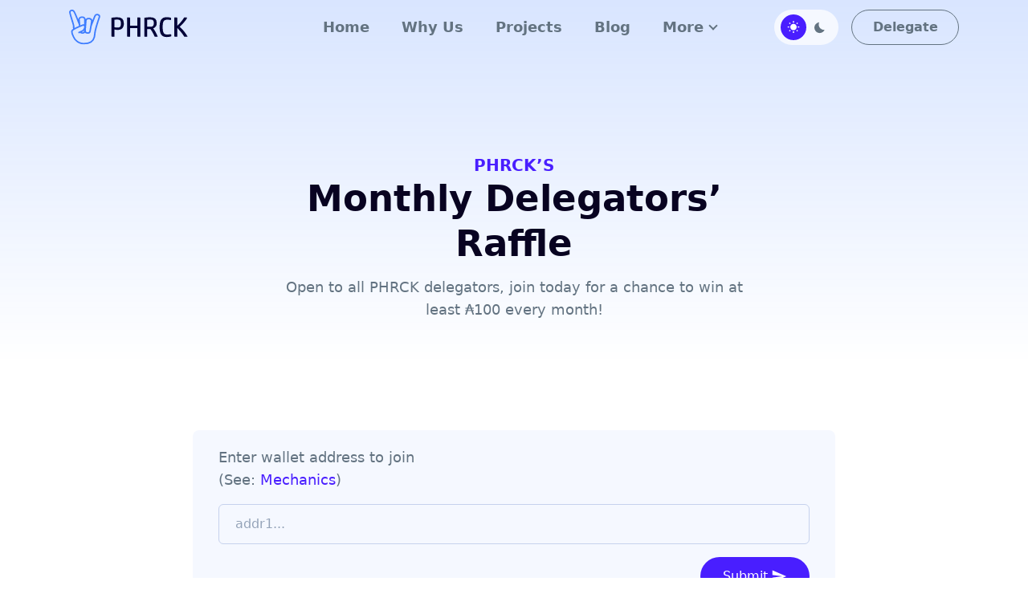

--- FILE ---
content_type: text/html
request_url: https://staking.rocks/join-raffle
body_size: 54493
content:
<!doctype html>
<html lang="en" class="dark">
	<head>
		<meta charset="utf-8" />
		<link rel="icon" href="./media/logos/phrck-logo.svg" />
		<meta name="viewport" content="width=device-width, initial-scale=1" />
		
		<link href="./_app/immutable/assets/0.DufyXp62.css" rel="stylesheet"><title>Join the Monthly Raffle of Staking Rocks! [PHRCK]</title><!-- HEAD_svelte-xxt0zd_START --><meta name="description" content="Open to all PHRCK delegators, join today for a chance to win at least ₳100 every month!"><meta property="og:title" content="Join the Monthly Raffle of Staking Rocks! [PHRCK]"><meta property="og:type" content="website"><meta property="og:image" content="/media/images/join-phrck-monthly-raffle-draw.jpg"><meta property="og:url" content="https://staking.rocks/join-raffle"><meta property="og:site_name" content="Staking Rocks! [PHRCK]"><meta property="og:description" content="Open to all PHRCK delegators, join today for a chance to win at least ₳100 every month!"><meta property="og:image:alt" content="Open to all PHRCK delegators, join today for a chance to win at least ₳100 every month!"><meta property="og:image:width" content="undefined"><meta property="og:image:height" content="undefined"><meta name="twitter:site" content="@PHRCKpool"><meta name="twitter:title" content="Join the Monthly Raffle of Staking Rocks! [PHRCK]"><meta name="twitter:description" content="Open to all PHRCK delegators, join today for a chance to win at least ₳100 every month!"><meta name="twitter:card" content="summary_large_image"><meta name="twitter:image" content="/media/images/join-phrck-monthly-raffle-draw.jpg"><!-- HEAD_svelte-xxt0zd_END -->

		<link rel="icon" href="/favicon.ico" sizes="32x32">
		<link rel="icon" href="/favicon.svg" type="image/svg+xml">
		<link rel="apple-touch-icon" href="/favicon.png">
	</head>
	<body data-sveltekit-preload-data="hover" class="bg-white dark:bg-black">
		<div style="display: contents">  <main class="flex flex-col min-h-screen overflow-x-hidden">  <header class="bg-transparent dark:bg-transparent  top-0 z-50 flex w-full items-center fixed"><div class="container"><div class="relative -mx-4 flex items-center justify-between"> <div class="w-60 max-w-full px-4" data-svelte-h="svelte-1ua70kx"><a href="/" class="!py-4 lg:!py-2 block w-full py-6 lg:py-5"><img src="/media/logos/phrck-header-logo-dark.svg" alt="logo" class="w-full dark:hidden"> <img src="/media/logos/phrck-header-logo-white.svg" alt="logo" class="hidden w-full dark:block"></a></div>  <div class="flex w-full items-center justify-end px-4"> <div><button class="absolute right-4 top-1/2 block -translate-y-1/2 rounded-lg px-3 py-[6px] ring-primary focus:ring-2 lg:hidden " id="navbarToggler"><span class="relative my-[6px] block h-[2px] w-[30px] bg-black dark:bg-white "></span> <span class="relative my-[6px] block h-[2px] w-[30px] bg-black dark:bg-white "></span> <span class="relative my-[6px] block h-[2px] w-[30px] bg-black dark:bg-white "></span></button> <nav id="navbarCollapse" class="absolute right-4 top-full w-full max-w-[250px] rounded-lg bg-white py-4 px-6 shadow dark:bg-black lg:static lg:block lg:w-full lg:max-w-full lg:bg-transparent lg:py-0 lg:shadow-none dark:lg:bg-transparent hidden"><ul class="block lg:flex"> <li class="text-body-color-2 dark:text-body-color sm:hidden"><div class="sm:hidden"><a href="/" class="flex items-center justify-center rounded-full border border-body-color-2 p-2 text-base font-semibold text-body-color-2 transition-all hover:border-primary hover:bg-primary hover:text-white dark:border-white dark:text-white dark:hover:bg-white dark:hover:text-primary w-full">Stake With Us</a></div></li>  <li class="text-body-color-2 dark:text-body-color"><a href="/#home" class="scroll-menu flex py-2 text-lg font-semibold  hover:text-primary dark:hover:text-white lg:ml-7 lg:inline-flex lg:py-5 xl:ml-10 2xl:ml-12">Home </a> </li><li class="text-body-color-2 dark:text-body-color"><a href="/#why-us" class="scroll-menu flex py-2 text-lg font-semibold  hover:text-primary dark:hover:text-white lg:ml-7 lg:inline-flex lg:py-5 xl:ml-10 2xl:ml-12">Why Us </a> </li><li class="text-body-color-2 dark:text-body-color"><a href="/#projects" class="scroll-menu flex py-2 text-lg font-semibold  hover:text-primary dark:hover:text-white lg:ml-7 lg:inline-flex lg:py-5 xl:ml-10 2xl:ml-12">Projects </a> </li><li class="text-body-color-2 dark:text-body-color"><a href="https://stakingrocks.medium.com/" target="_blank" class="scroll-menu flex py-2 text-lg font-semibold  hover:text-primary dark:hover:text-white lg:ml-7 lg:inline-flex lg:py-5 xl:ml-10 2xl:ml-12">Blog </a> </li> <li class="group submenu-item relative"> <a href="#" class="relative flex py-2 text-lg font-semibold text-body-color-2 after:absolute after:right-1 after:top-1/2 after:mt-[-2px] after:h-2 after:w-2 after:translate-y-[-50%] after:rotate-45 after:border-b-2 after:border-r-2 after:border-current group-hover:text-primary dark:text-body-color dark:group-hover:text-white lg:ml-7 lg:inline-flex lg:py-5 lg:pl-0 lg:pr-4 lg:after:right-0 xl:ml-10 2xl:ml-12">More</a>  <div class="submenu relative top-full left-0 rounded-lg bg-white transition-[top] duration-300 group-hover:opacity-100 dark:bg-black lg:invisible lg:absolute lg:top-[115%] lg:w-[250px] lg:p-4 lg:opacity-0 lg:shadow-lg lg:group-hover:visible lg:group-hover:top-full hidden "><a href="/delegators-raffle" class="block rounded py-[10px] text-sm text-black dark:text-white hover:text-primary dark:hover:text-primary px-6 lg:px-4">Monthly Raffle </a><a href="/bulk-sender" class="block rounded py-[10px] text-sm text-black dark:text-white hover:text-primary dark:hover:text-primary px-6 lg:px-4">Bulk Sender </a><a href="https://t.me/phrck/1" target="_blank" class="block rounded py-[10px] text-sm text-black hover:text-primary dark:text-white dark:hover:text-primary px-6 lg:px-4">Contact Us </a></div> </li></ul></nav></div>  <div class="flex justify-end pr-16 lg:pr-0 xl:pl-12 2xl:pl-20"> <div class="mr-4"><label for="darkToggler" class="flex h-11 w-20 cursor-pointer items-center justify-center rounded-full bg-light-bg dark:bg-[#1E2763]"><input type="checkbox" name="darkToggler" id="darkToggler" class="sr-only" aria-label="darkToggler" checked> <span class="flex h-8 w-8 items-center justify-center rounded-full bg-primary text-white dark:bg-transparent dark:text-body-color" data-svelte-h="svelte-2ucu1h"><svg width="16" height="16" viewBox="0 0 16 16" class="fill-current"><path d="M4.50663 3.2267L3.30663 2.03337L2.36663 2.97337L3.55996 4.1667L4.50663 3.2267ZM2.66663 7.00003H0.666626V8.33337H2.66663V7.00003ZM8.66663 0.366699H7.33329V2.33337H8.66663V0.366699ZM13.6333 2.97337L12.6933 2.03337L11.5 3.2267L12.44 4.1667L13.6333 2.97337ZM11.4933 12.1067L12.6866 13.3067L13.6266 12.3667L12.4266 11.1734L11.4933 12.1067ZM13.3333 7.00003V8.33337H15.3333V7.00003H13.3333ZM7.99996 3.6667C5.79329 3.6667 3.99996 5.46003 3.99996 7.6667C3.99996 9.87337 5.79329 11.6667 7.99996 11.6667C10.2066 11.6667 12 9.87337 12 7.6667C12 5.46003 10.2066 3.6667 7.99996 3.6667ZM7.33329 14.9667H8.66663V13H7.33329V14.9667ZM2.36663 12.36L3.30663 13.3L4.49996 12.1L3.55996 11.16L2.36663 12.36Z"></path></svg></span> <span class="flex h-8 w-8 items-center justify-center rounded-full bg-transparent text-body-color-2 dark:bg-primary dark:text-white" data-svelte-h="svelte-v5t4g"><svg width="13" height="15" viewBox="0 0 13 15" class="fill-current"><path d="M10.6111 12.855C11.591 12.1394 12.3151 11.1979 12.7723 10.1623C10.4824 10.4065 8.1342 9.46314 6.67948 7.47109C5.22476 5.47905 5.04093 2.95516 5.97054 0.848179C4.84491 0.968503 3.72768 1.37162 2.74781 2.08719C-0.224105 4.25747 -0.874706 8.43084 1.29558 11.4028C3.46586 14.3747 7.63923 15.0253 10.6111 12.855Z"></path></svg></span></label></div>   <div class="hidden sm:flex"><a href="/" class="flex items-center justify-center rounded-full border border-body-color-2 py-[9px] px-8 text-base font-semibold text-body-color-2 transition-all hover:border-primary hover:bg-primary hover:text-white dark:border-white dark:text-white dark:hover:bg-white dark:hover:text-primary lg:px-4 xl:px-8 w-[134px]">Delegate</a></div> </div></div></div></div></header>    <section class="relative pt-48 pb-14 "><div class="absolute top-0 left-0 h-full w-full opacity-20 page-head-gradient pointer-events-none"></div> <div class="container relative"><div class="mx-auto max-w-[590px] text-center"><span class="mb-3 text-lg font-bold uppercase text-primary sm:text-xl"><!-- HTML_TAG_START -->PHRCK&rsquo;s<!-- HTML_TAG_END --></span> <h2 class="mb-3 text-3xl font-bold leading-tight text-black dark:text-white md:text-[45px]"><!-- HTML_TAG_START -->Monthly Delegators&rsquo; Raffle<!-- HTML_TAG_END --></h2> <p class="text-lg font-medium text-body-color-2 dark:text-body-color"><!-- HTML_TAG_START -->Open to all PHRCK delegators, join today for a chance to win at least ₳100 every month!<!-- HTML_TAG_END --></p></div></div></section>   <section class="pb-[120px] mt-16 md:mt-20"><div class="container "> <div class="rounded-lg bg-light-bg px-6 py-5 dark:bg-dark sm:px-8 mx-auto mb-16 max-w-[800px] md:mb-20"><p class="text-lg font-medium text-body-color-2 dark:text-body-color mb-4">Enter wallet address to join<br>
                (See: <a href="/delegators-raffle" class="link-primary no-underline">Mechanics</a>)</p> <div class=" w-full mb-4"><input type="text" placeholder="addr1..." class="w-full rounded-md border border-[#C6D2ED] py-3 px-5 text-base font-medium text-dark dark:text-body-color outline-none focus:border-primary dark:border-opacity-20 bg-light-bg dark:bg-white dark:bg-opacity-5"></div> <p class="text-left md:text-right"><button class="inline-flex h-12 items-center justify-center rounded-full bg-primary px-7 text-base font-medium text-white hover:bg-opacity-90 w-full md:w-auto">Submit
		<span class="pl-1" data-svelte-h="svelte-1s60zxg"><svg width="20" height="20" viewBox="0 0 20 20" fill="none" xmlns="http://www.w3.org/2000/svg"><path d="M1.67496 17.5L19.1666 10L1.67496 2.5L1.66663 8.33333L14.1666 10L1.66663 11.6667L1.67496 17.5Z" fill="white"></path></svg></span></button></p></div>   <div class="rounded-lg bg-light-bg dark:bg-gray-900 px-6 py-5 sm:px-8 mx-auto mb-16 max-w-[800px] md:mb-20 text-body-color-2 dark:text-body-color"><div class="flex flex-col items-center justify-center"><h3 class="text-xl font-medium text-body-color-2 dark:text-body-color" data-svelte-h="svelte-hfzsvf">List of entries (stake address)</h3> <p class="mb-5">Total: 675</p></div> <div class="overflow-x-auto"><table class="table"><thead data-svelte-h="svelte-ukbd5c"><tr class="border-[#C6D2ED] dark:border-opacity-10"><th class="text-neutral dark:text-gray-500">Stake Address</th> <th class="text-neutral dark:text-gray-500">Status</th></tr></thead> <tbody class=""><tr class="border-[#C6D2ED] dark:border-opacity-10 hover:bg-white dark:hover:bg-[#2D2C4A]"><th class=""><a href="https://cardanoscan.io/stakekey/stake1u9n8wdvputlemqwgzxhc3njafdkzf6lflaax7ddzf0t9xgghmeutl" target="_blank" class="no-underline">stake1u9n8wdvputlemqwgzxhc3njafdkzf6lflaax7ddzf0t9xgghmeutl </a></th> <td class="text-center"><span class="text-success tooltip tooltip-left tooltip-success" data-tip="Verified PHRCK delegator in current epoch"><!-- HTML_TAG_START --><svg width="18" height="18" xmlns="http://www.w3.org/2000/svg" viewBox="0 0 512 512"><!--!Font Awesome Free 6.6.0 by @fontawesome - https://fontawesome.com License - https://fontawesome.com/license/free Copyright 2024 Fonticons, Inc.--><path fill="currentColor" d="M256 512A256 256 0 1 0 256 0a256 256 0 1 0 0 512zM369 209L241 337c-9.4 9.4-24.6 9.4-33.9 0l-64-64c-9.4-9.4-9.4-24.6 0-33.9s24.6-9.4 33.9 0l47 47L335 175c9.4-9.4 24.6-9.4 33.9 0s9.4 24.6 0 33.9z"/></svg><!-- HTML_TAG_END --> </span></td> </tr><tr class="border-[#C6D2ED] dark:border-opacity-10 hover:bg-white dark:hover:bg-[#2D2C4A]"><th class=""><a href="https://cardanoscan.io/stakekey/stake1uxkh69dnwdgz0x4ma5vhyxluymz5v7k9hgupy23fuhxaewcqfhh05" target="_blank" class="no-underline">stake1uxkh69dnwdgz0x4ma5vhyxluymz5v7k9hgupy23fuhxaewcqfhh05 </a></th> <td class="text-center"><span class="text-success tooltip tooltip-left tooltip-success" data-tip="Verified PHRCK delegator in current epoch"><!-- HTML_TAG_START --><svg width="18" height="18" xmlns="http://www.w3.org/2000/svg" viewBox="0 0 512 512"><!--!Font Awesome Free 6.6.0 by @fontawesome - https://fontawesome.com License - https://fontawesome.com/license/free Copyright 2024 Fonticons, Inc.--><path fill="currentColor" d="M256 512A256 256 0 1 0 256 0a256 256 0 1 0 0 512zM369 209L241 337c-9.4 9.4-24.6 9.4-33.9 0l-64-64c-9.4-9.4-9.4-24.6 0-33.9s24.6-9.4 33.9 0l47 47L335 175c9.4-9.4 24.6-9.4 33.9 0s9.4 24.6 0 33.9z"/></svg><!-- HTML_TAG_END --> </span></td> </tr><tr class="border-[#C6D2ED] dark:border-opacity-10 hover:bg-white dark:hover:bg-[#2D2C4A]"><th class=""><a href="https://cardanoscan.io/stakekey/stake1uxqhzkhd6cm4t64nc8kak6tsrp4qpyqpnheac73t86wspxqunh0xu" target="_blank" class="no-underline">stake1uxqhzkhd6cm4t64nc8kak6tsrp4qpyqpnheac73t86wspxqunh0xu </a></th> <td class="text-center"><span class="text-success tooltip tooltip-left tooltip-success" data-tip="Verified PHRCK delegator in current epoch"><!-- HTML_TAG_START --><svg width="18" height="18" xmlns="http://www.w3.org/2000/svg" viewBox="0 0 512 512"><!--!Font Awesome Free 6.6.0 by @fontawesome - https://fontawesome.com License - https://fontawesome.com/license/free Copyright 2024 Fonticons, Inc.--><path fill="currentColor" d="M256 512A256 256 0 1 0 256 0a256 256 0 1 0 0 512zM369 209L241 337c-9.4 9.4-24.6 9.4-33.9 0l-64-64c-9.4-9.4-9.4-24.6 0-33.9s24.6-9.4 33.9 0l47 47L335 175c9.4-9.4 24.6-9.4 33.9 0s9.4 24.6 0 33.9z"/></svg><!-- HTML_TAG_END --> </span></td> </tr><tr class="border-[#C6D2ED] dark:border-opacity-10 hover:bg-white dark:hover:bg-[#2D2C4A]"><th class=""><a href="https://cardanoscan.io/stakekey/stake1u8yawh4txgukrqalmr872n3q7prq4w7vyhvjjmvk0p07vkg3wvae5" target="_blank" class="no-underline">stake1u8yawh4txgukrqalmr872n3q7prq4w7vyhvjjmvk0p07vkg3wvae5 </a></th> <td class="text-center"><span class="text-success tooltip tooltip-left tooltip-success" data-tip="Verified PHRCK delegator in current epoch"><!-- HTML_TAG_START --><svg width="18" height="18" xmlns="http://www.w3.org/2000/svg" viewBox="0 0 512 512"><!--!Font Awesome Free 6.6.0 by @fontawesome - https://fontawesome.com License - https://fontawesome.com/license/free Copyright 2024 Fonticons, Inc.--><path fill="currentColor" d="M256 512A256 256 0 1 0 256 0a256 256 0 1 0 0 512zM369 209L241 337c-9.4 9.4-24.6 9.4-33.9 0l-64-64c-9.4-9.4-9.4-24.6 0-33.9s24.6-9.4 33.9 0l47 47L335 175c9.4-9.4 24.6-9.4 33.9 0s9.4 24.6 0 33.9z"/></svg><!-- HTML_TAG_END --> </span></td> </tr><tr class="border-[#C6D2ED] dark:border-opacity-10 hover:bg-white dark:hover:bg-[#2D2C4A]"><th class=""><a href="https://cardanoscan.io/stakekey/stake1uyumyhnf3wvzzjl2a70np6d00jnjgpkwp3a3vkzsfhktc2cgw5ndf" target="_blank" class="no-underline">stake1uyumyhnf3wvzzjl2a70np6d00jnjgpkwp3a3vkzsfhktc2cgw5ndf </a></th> <td class="text-center"><span class="text-success tooltip tooltip-left tooltip-success" data-tip="Verified PHRCK delegator in current epoch"><!-- HTML_TAG_START --><svg width="18" height="18" xmlns="http://www.w3.org/2000/svg" viewBox="0 0 512 512"><!--!Font Awesome Free 6.6.0 by @fontawesome - https://fontawesome.com License - https://fontawesome.com/license/free Copyright 2024 Fonticons, Inc.--><path fill="currentColor" d="M256 512A256 256 0 1 0 256 0a256 256 0 1 0 0 512zM369 209L241 337c-9.4 9.4-24.6 9.4-33.9 0l-64-64c-9.4-9.4-9.4-24.6 0-33.9s24.6-9.4 33.9 0l47 47L335 175c9.4-9.4 24.6-9.4 33.9 0s9.4 24.6 0 33.9z"/></svg><!-- HTML_TAG_END --> </span></td> </tr><tr class="border-[#C6D2ED] dark:border-opacity-10 hover:bg-white dark:hover:bg-[#2D2C4A]"><th class=""><a href="https://cardanoscan.io/stakekey/stake1u8wxqaqr832r4mlkylp9hg2cp4plhcf92rusz44vy6xm7mc5dx9c9" target="_blank" class="no-underline">stake1u8wxqaqr832r4mlkylp9hg2cp4plhcf92rusz44vy6xm7mc5dx9c9 </a></th> <td class="text-center"><span class="text-success tooltip tooltip-left tooltip-success" data-tip="Verified PHRCK delegator in current epoch"><!-- HTML_TAG_START --><svg width="18" height="18" xmlns="http://www.w3.org/2000/svg" viewBox="0 0 512 512"><!--!Font Awesome Free 6.6.0 by @fontawesome - https://fontawesome.com License - https://fontawesome.com/license/free Copyright 2024 Fonticons, Inc.--><path fill="currentColor" d="M256 512A256 256 0 1 0 256 0a256 256 0 1 0 0 512zM369 209L241 337c-9.4 9.4-24.6 9.4-33.9 0l-64-64c-9.4-9.4-9.4-24.6 0-33.9s24.6-9.4 33.9 0l47 47L335 175c9.4-9.4 24.6-9.4 33.9 0s9.4 24.6 0 33.9z"/></svg><!-- HTML_TAG_END --> </span></td> </tr><tr class="border-[#C6D2ED] dark:border-opacity-10 hover:bg-white dark:hover:bg-[#2D2C4A]"><th class=""><a href="https://cardanoscan.io/stakekey/stake1uxj6506tlc0266qftq8yw3ldewjagea5g7lxawawy0arhhse9wnt9" target="_blank" class="no-underline">stake1uxj6506tlc0266qftq8yw3ldewjagea5g7lxawawy0arhhse9wnt9 </a></th> <td class="text-center"><span class="text-success tooltip tooltip-left tooltip-success" data-tip="Verified PHRCK delegator in current epoch"><!-- HTML_TAG_START --><svg width="18" height="18" xmlns="http://www.w3.org/2000/svg" viewBox="0 0 512 512"><!--!Font Awesome Free 6.6.0 by @fontawesome - https://fontawesome.com License - https://fontawesome.com/license/free Copyright 2024 Fonticons, Inc.--><path fill="currentColor" d="M256 512A256 256 0 1 0 256 0a256 256 0 1 0 0 512zM369 209L241 337c-9.4 9.4-24.6 9.4-33.9 0l-64-64c-9.4-9.4-9.4-24.6 0-33.9s24.6-9.4 33.9 0l47 47L335 175c9.4-9.4 24.6-9.4 33.9 0s9.4 24.6 0 33.9z"/></svg><!-- HTML_TAG_END --> </span></td> </tr><tr class="border-[#C6D2ED] dark:border-opacity-10 hover:bg-white dark:hover:bg-[#2D2C4A]"><th class=""><a href="https://cardanoscan.io/stakekey/stake1ux85g2xgc4kf86l9efp22t2904mjv5qrawncfcxy58x2sfqf78j6q" target="_blank" class="no-underline">stake1ux85g2xgc4kf86l9efp22t2904mjv5qrawncfcxy58x2sfqf78j6q </a></th> <td class="text-center"><span class="text-success tooltip tooltip-left tooltip-success" data-tip="Verified PHRCK delegator in current epoch"><!-- HTML_TAG_START --><svg width="18" height="18" xmlns="http://www.w3.org/2000/svg" viewBox="0 0 512 512"><!--!Font Awesome Free 6.6.0 by @fontawesome - https://fontawesome.com License - https://fontawesome.com/license/free Copyright 2024 Fonticons, Inc.--><path fill="currentColor" d="M256 512A256 256 0 1 0 256 0a256 256 0 1 0 0 512zM369 209L241 337c-9.4 9.4-24.6 9.4-33.9 0l-64-64c-9.4-9.4-9.4-24.6 0-33.9s24.6-9.4 33.9 0l47 47L335 175c9.4-9.4 24.6-9.4 33.9 0s9.4 24.6 0 33.9z"/></svg><!-- HTML_TAG_END --> </span></td> </tr><tr class="border-[#C6D2ED] dark:border-opacity-10 hover:bg-white dark:hover:bg-[#2D2C4A]"><th class=""><a href="https://cardanoscan.io/stakekey/stake1u8tck4pslz775u53z3g6xeuhudz4g2funys9y2h6dldq8dsjvwswv" target="_blank" class="no-underline">stake1u8tck4pslz775u53z3g6xeuhudz4g2funys9y2h6dldq8dsjvwswv </a></th> <td class="text-center"><span class="text-success tooltip tooltip-left tooltip-success" data-tip="Verified PHRCK delegator in current epoch"><!-- HTML_TAG_START --><svg width="18" height="18" xmlns="http://www.w3.org/2000/svg" viewBox="0 0 512 512"><!--!Font Awesome Free 6.6.0 by @fontawesome - https://fontawesome.com License - https://fontawesome.com/license/free Copyright 2024 Fonticons, Inc.--><path fill="currentColor" d="M256 512A256 256 0 1 0 256 0a256 256 0 1 0 0 512zM369 209L241 337c-9.4 9.4-24.6 9.4-33.9 0l-64-64c-9.4-9.4-9.4-24.6 0-33.9s24.6-9.4 33.9 0l47 47L335 175c9.4-9.4 24.6-9.4 33.9 0s9.4 24.6 0 33.9z"/></svg><!-- HTML_TAG_END --> </span></td> </tr><tr class="border-[#C6D2ED] dark:border-opacity-10 hover:bg-white dark:hover:bg-[#2D2C4A]"><th class=""><a href="https://cardanoscan.io/stakekey/stake1uy85hzxycyr5wuwr4xavnkj78d68hdtfh7qpgp3c0yxud7qwj0tl5" target="_blank" class="no-underline">stake1uy85hzxycyr5wuwr4xavnkj78d68hdtfh7qpgp3c0yxud7qwj0tl5 </a></th> <td class="text-center"><span class="text-success tooltip tooltip-left tooltip-success" data-tip="Verified PHRCK delegator in current epoch"><!-- HTML_TAG_START --><svg width="18" height="18" xmlns="http://www.w3.org/2000/svg" viewBox="0 0 512 512"><!--!Font Awesome Free 6.6.0 by @fontawesome - https://fontawesome.com License - https://fontawesome.com/license/free Copyright 2024 Fonticons, Inc.--><path fill="currentColor" d="M256 512A256 256 0 1 0 256 0a256 256 0 1 0 0 512zM369 209L241 337c-9.4 9.4-24.6 9.4-33.9 0l-64-64c-9.4-9.4-9.4-24.6 0-33.9s24.6-9.4 33.9 0l47 47L335 175c9.4-9.4 24.6-9.4 33.9 0s9.4 24.6 0 33.9z"/></svg><!-- HTML_TAG_END --> </span></td> </tr><tr class="border-[#C6D2ED] dark:border-opacity-10 hover:bg-white dark:hover:bg-[#2D2C4A]"><th class=""><a href="https://cardanoscan.io/stakekey/stake1uysv29ss8z5t7rdn6kdv64cxefyfk4x3g7t6t2kzzqmh5aq4xufnf" target="_blank" class="no-underline">stake1uysv29ss8z5t7rdn6kdv64cxefyfk4x3g7t6t2kzzqmh5aq4xufnf </a></th> <td class="text-center"><span class="text-success tooltip tooltip-left tooltip-success" data-tip="Verified PHRCK delegator in current epoch"><!-- HTML_TAG_START --><svg width="18" height="18" xmlns="http://www.w3.org/2000/svg" viewBox="0 0 512 512"><!--!Font Awesome Free 6.6.0 by @fontawesome - https://fontawesome.com License - https://fontawesome.com/license/free Copyright 2024 Fonticons, Inc.--><path fill="currentColor" d="M256 512A256 256 0 1 0 256 0a256 256 0 1 0 0 512zM369 209L241 337c-9.4 9.4-24.6 9.4-33.9 0l-64-64c-9.4-9.4-9.4-24.6 0-33.9s24.6-9.4 33.9 0l47 47L335 175c9.4-9.4 24.6-9.4 33.9 0s9.4 24.6 0 33.9z"/></svg><!-- HTML_TAG_END --> </span></td> </tr><tr class="border-[#C6D2ED] dark:border-opacity-10 hover:bg-white dark:hover:bg-[#2D2C4A]"><th class=""><a href="https://cardanoscan.io/stakekey/stake1u86fftjqm30sevnge6d8gtkznfs05mxs2ur9h900eu7g3hqwu2xa8" target="_blank" class="no-underline">stake1u86fftjqm30sevnge6d8gtkznfs05mxs2ur9h900eu7g3hqwu2xa8 </a></th> <td class="text-center"><span class="text-success tooltip tooltip-left tooltip-success" data-tip="Verified PHRCK delegator in current epoch"><!-- HTML_TAG_START --><svg width="18" height="18" xmlns="http://www.w3.org/2000/svg" viewBox="0 0 512 512"><!--!Font Awesome Free 6.6.0 by @fontawesome - https://fontawesome.com License - https://fontawesome.com/license/free Copyright 2024 Fonticons, Inc.--><path fill="currentColor" d="M256 512A256 256 0 1 0 256 0a256 256 0 1 0 0 512zM369 209L241 337c-9.4 9.4-24.6 9.4-33.9 0l-64-64c-9.4-9.4-9.4-24.6 0-33.9s24.6-9.4 33.9 0l47 47L335 175c9.4-9.4 24.6-9.4 33.9 0s9.4 24.6 0 33.9z"/></svg><!-- HTML_TAG_END --> </span></td> </tr><tr class="border-[#C6D2ED] dark:border-opacity-10 hover:bg-white dark:hover:bg-[#2D2C4A]"><th class=""><a href="https://cardanoscan.io/stakekey/stake1u9s9rjpqtsuqltaw7fyjt0ve65fzljkr49zqaxfwv3qqthsf4nthg" target="_blank" class="no-underline">stake1u9s9rjpqtsuqltaw7fyjt0ve65fzljkr49zqaxfwv3qqthsf4nthg </a></th> <td class="text-center"><span class="text-success tooltip tooltip-left tooltip-success" data-tip="Verified PHRCK delegator in current epoch"><!-- HTML_TAG_START --><svg width="18" height="18" xmlns="http://www.w3.org/2000/svg" viewBox="0 0 512 512"><!--!Font Awesome Free 6.6.0 by @fontawesome - https://fontawesome.com License - https://fontawesome.com/license/free Copyright 2024 Fonticons, Inc.--><path fill="currentColor" d="M256 512A256 256 0 1 0 256 0a256 256 0 1 0 0 512zM369 209L241 337c-9.4 9.4-24.6 9.4-33.9 0l-64-64c-9.4-9.4-9.4-24.6 0-33.9s24.6-9.4 33.9 0l47 47L335 175c9.4-9.4 24.6-9.4 33.9 0s9.4 24.6 0 33.9z"/></svg><!-- HTML_TAG_END --> </span></td> </tr><tr class="border-[#C6D2ED] dark:border-opacity-10 hover:bg-white dark:hover:bg-[#2D2C4A]"><th class=""><a href="https://cardanoscan.io/stakekey/stake1u85s60tzzsu6te6na2ddsf0qdcrmzqtjxfvczp4hhr5235qs5dsa6" target="_blank" class="no-underline">stake1u85s60tzzsu6te6na2ddsf0qdcrmzqtjxfvczp4hhr5235qs5dsa6 </a></th> <td class="text-center"><span class="text-success tooltip tooltip-left tooltip-success" data-tip="Verified PHRCK delegator in current epoch"><!-- HTML_TAG_START --><svg width="18" height="18" xmlns="http://www.w3.org/2000/svg" viewBox="0 0 512 512"><!--!Font Awesome Free 6.6.0 by @fontawesome - https://fontawesome.com License - https://fontawesome.com/license/free Copyright 2024 Fonticons, Inc.--><path fill="currentColor" d="M256 512A256 256 0 1 0 256 0a256 256 0 1 0 0 512zM369 209L241 337c-9.4 9.4-24.6 9.4-33.9 0l-64-64c-9.4-9.4-9.4-24.6 0-33.9s24.6-9.4 33.9 0l47 47L335 175c9.4-9.4 24.6-9.4 33.9 0s9.4 24.6 0 33.9z"/></svg><!-- HTML_TAG_END --> </span></td> </tr><tr class="border-[#C6D2ED] dark:border-opacity-10 hover:bg-white dark:hover:bg-[#2D2C4A]"><th class=""><a href="https://cardanoscan.io/stakekey/stake1uylgzfx39a4pfsce3e7fgmy8dphxh3xy86yhghkk8uqw6rswy8c6w" target="_blank" class="no-underline">stake1uylgzfx39a4pfsce3e7fgmy8dphxh3xy86yhghkk8uqw6rswy8c6w </a></th> <td class="text-center"><span class="text-success tooltip tooltip-left tooltip-success" data-tip="Verified PHRCK delegator in current epoch"><!-- HTML_TAG_START --><svg width="18" height="18" xmlns="http://www.w3.org/2000/svg" viewBox="0 0 512 512"><!--!Font Awesome Free 6.6.0 by @fontawesome - https://fontawesome.com License - https://fontawesome.com/license/free Copyright 2024 Fonticons, Inc.--><path fill="currentColor" d="M256 512A256 256 0 1 0 256 0a256 256 0 1 0 0 512zM369 209L241 337c-9.4 9.4-24.6 9.4-33.9 0l-64-64c-9.4-9.4-9.4-24.6 0-33.9s24.6-9.4 33.9 0l47 47L335 175c9.4-9.4 24.6-9.4 33.9 0s9.4 24.6 0 33.9z"/></svg><!-- HTML_TAG_END --> </span></td> </tr><tr class="border-[#C6D2ED] dark:border-opacity-10 hover:bg-white dark:hover:bg-[#2D2C4A]"><th class=""><a href="https://cardanoscan.io/stakekey/stake1uyfa9jla2uh6zawsevj97ns599gptwmrgx2qhqxju6m2uqqjw07fa" target="_blank" class="no-underline">stake1uyfa9jla2uh6zawsevj97ns599gptwmrgx2qhqxju6m2uqqjw07fa </a></th> <td class="text-center"><span class="text-success tooltip tooltip-left tooltip-success" data-tip="Verified PHRCK delegator in current epoch"><!-- HTML_TAG_START --><svg width="18" height="18" xmlns="http://www.w3.org/2000/svg" viewBox="0 0 512 512"><!--!Font Awesome Free 6.6.0 by @fontawesome - https://fontawesome.com License - https://fontawesome.com/license/free Copyright 2024 Fonticons, Inc.--><path fill="currentColor" d="M256 512A256 256 0 1 0 256 0a256 256 0 1 0 0 512zM369 209L241 337c-9.4 9.4-24.6 9.4-33.9 0l-64-64c-9.4-9.4-9.4-24.6 0-33.9s24.6-9.4 33.9 0l47 47L335 175c9.4-9.4 24.6-9.4 33.9 0s9.4 24.6 0 33.9z"/></svg><!-- HTML_TAG_END --> </span></td> </tr><tr class="border-[#C6D2ED] dark:border-opacity-10 hover:bg-white dark:hover:bg-[#2D2C4A]"><th class=""><a href="https://cardanoscan.io/stakekey/stake1u8essjf66lgn403t08v8zx9mddjw3mvk3y8t0egyneq5nrceee0z6" target="_blank" class="no-underline">stake1u8essjf66lgn403t08v8zx9mddjw3mvk3y8t0egyneq5nrceee0z6 </a></th> <td class="text-center"><span class="text-success tooltip tooltip-left tooltip-success" data-tip="Verified PHRCK delegator in current epoch"><!-- HTML_TAG_START --><svg width="18" height="18" xmlns="http://www.w3.org/2000/svg" viewBox="0 0 512 512"><!--!Font Awesome Free 6.6.0 by @fontawesome - https://fontawesome.com License - https://fontawesome.com/license/free Copyright 2024 Fonticons, Inc.--><path fill="currentColor" d="M256 512A256 256 0 1 0 256 0a256 256 0 1 0 0 512zM369 209L241 337c-9.4 9.4-24.6 9.4-33.9 0l-64-64c-9.4-9.4-9.4-24.6 0-33.9s24.6-9.4 33.9 0l47 47L335 175c9.4-9.4 24.6-9.4 33.9 0s9.4 24.6 0 33.9z"/></svg><!-- HTML_TAG_END --> </span></td> </tr><tr class="border-[#C6D2ED] dark:border-opacity-10 hover:bg-white dark:hover:bg-[#2D2C4A]"><th class=""><a href="https://cardanoscan.io/stakekey/stake1uypw4qyyl5zqd66ayvsdur7tfysdazq097ut2vq7q0747yq58cmgf" target="_blank" class="no-underline">stake1uypw4qyyl5zqd66ayvsdur7tfysdazq097ut2vq7q0747yq58cmgf </a></th> <td class="text-center"><span class="text-success tooltip tooltip-left tooltip-success" data-tip="Verified PHRCK delegator in current epoch"><!-- HTML_TAG_START --><svg width="18" height="18" xmlns="http://www.w3.org/2000/svg" viewBox="0 0 512 512"><!--!Font Awesome Free 6.6.0 by @fontawesome - https://fontawesome.com License - https://fontawesome.com/license/free Copyright 2024 Fonticons, Inc.--><path fill="currentColor" d="M256 512A256 256 0 1 0 256 0a256 256 0 1 0 0 512zM369 209L241 337c-9.4 9.4-24.6 9.4-33.9 0l-64-64c-9.4-9.4-9.4-24.6 0-33.9s24.6-9.4 33.9 0l47 47L335 175c9.4-9.4 24.6-9.4 33.9 0s9.4 24.6 0 33.9z"/></svg><!-- HTML_TAG_END --> </span></td> </tr><tr class="border-[#C6D2ED] dark:border-opacity-10 hover:bg-white dark:hover:bg-[#2D2C4A]"><th class=""><a href="https://cardanoscan.io/stakekey/stake1u9s5ap0wehz933dhvljtnnez77tru4ljyjjflmpfvmv0v2c5g7p9j" target="_blank" class="no-underline">stake1u9s5ap0wehz933dhvljtnnez77tru4ljyjjflmpfvmv0v2c5g7p9j </a></th> <td class="text-center"><span class="text-success tooltip tooltip-left tooltip-success" data-tip="Verified PHRCK delegator in current epoch"><!-- HTML_TAG_START --><svg width="18" height="18" xmlns="http://www.w3.org/2000/svg" viewBox="0 0 512 512"><!--!Font Awesome Free 6.6.0 by @fontawesome - https://fontawesome.com License - https://fontawesome.com/license/free Copyright 2024 Fonticons, Inc.--><path fill="currentColor" d="M256 512A256 256 0 1 0 256 0a256 256 0 1 0 0 512zM369 209L241 337c-9.4 9.4-24.6 9.4-33.9 0l-64-64c-9.4-9.4-9.4-24.6 0-33.9s24.6-9.4 33.9 0l47 47L335 175c9.4-9.4 24.6-9.4 33.9 0s9.4 24.6 0 33.9z"/></svg><!-- HTML_TAG_END --> </span></td> </tr><tr class="border-[#C6D2ED] dark:border-opacity-10 hover:bg-white dark:hover:bg-[#2D2C4A]"><th class=""><a href="https://cardanoscan.io/stakekey/stake1uyggwj3fngygf4cyk39ynrekyntefnqwzckctlvy6jxzf0c4upqvu" target="_blank" class="no-underline">stake1uyggwj3fngygf4cyk39ynrekyntefnqwzckctlvy6jxzf0c4upqvu </a></th> <td class="text-center"><span class="text-success tooltip tooltip-left tooltip-success" data-tip="Verified PHRCK delegator in current epoch"><!-- HTML_TAG_START --><svg width="18" height="18" xmlns="http://www.w3.org/2000/svg" viewBox="0 0 512 512"><!--!Font Awesome Free 6.6.0 by @fontawesome - https://fontawesome.com License - https://fontawesome.com/license/free Copyright 2024 Fonticons, Inc.--><path fill="currentColor" d="M256 512A256 256 0 1 0 256 0a256 256 0 1 0 0 512zM369 209L241 337c-9.4 9.4-24.6 9.4-33.9 0l-64-64c-9.4-9.4-9.4-24.6 0-33.9s24.6-9.4 33.9 0l47 47L335 175c9.4-9.4 24.6-9.4 33.9 0s9.4 24.6 0 33.9z"/></svg><!-- HTML_TAG_END --> </span></td> </tr><tr class="border-[#C6D2ED] dark:border-opacity-10 hover:bg-white dark:hover:bg-[#2D2C4A]"><th class=""><a href="https://cardanoscan.io/stakekey/stake1uyzk8a46dwpv9ta64l8kgp05h8a83umvpezwuymh5c4v3tgrvd36n" target="_blank" class="no-underline">stake1uyzk8a46dwpv9ta64l8kgp05h8a83umvpezwuymh5c4v3tgrvd36n </a></th> <td class="text-center"><span class="text-success tooltip tooltip-left tooltip-success" data-tip="Verified PHRCK delegator in current epoch"><!-- HTML_TAG_START --><svg width="18" height="18" xmlns="http://www.w3.org/2000/svg" viewBox="0 0 512 512"><!--!Font Awesome Free 6.6.0 by @fontawesome - https://fontawesome.com License - https://fontawesome.com/license/free Copyright 2024 Fonticons, Inc.--><path fill="currentColor" d="M256 512A256 256 0 1 0 256 0a256 256 0 1 0 0 512zM369 209L241 337c-9.4 9.4-24.6 9.4-33.9 0l-64-64c-9.4-9.4-9.4-24.6 0-33.9s24.6-9.4 33.9 0l47 47L335 175c9.4-9.4 24.6-9.4 33.9 0s9.4 24.6 0 33.9z"/></svg><!-- HTML_TAG_END --> </span></td> </tr><tr class="border-[#C6D2ED] dark:border-opacity-10 hover:bg-white dark:hover:bg-[#2D2C4A]"><th class=""><a href="https://cardanoscan.io/stakekey/stake1uxg4ucl2m0j4d6ycuychm0dzl2ed4rr33h2q5w8u4yhwtwg3jdp34" target="_blank" class="no-underline">stake1uxg4ucl2m0j4d6ycuychm0dzl2ed4rr33h2q5w8u4yhwtwg3jdp34 </a></th> <td class="text-center"><span class="text-success tooltip tooltip-left tooltip-success" data-tip="Verified PHRCK delegator in current epoch"><!-- HTML_TAG_START --><svg width="18" height="18" xmlns="http://www.w3.org/2000/svg" viewBox="0 0 512 512"><!--!Font Awesome Free 6.6.0 by @fontawesome - https://fontawesome.com License - https://fontawesome.com/license/free Copyright 2024 Fonticons, Inc.--><path fill="currentColor" d="M256 512A256 256 0 1 0 256 0a256 256 0 1 0 0 512zM369 209L241 337c-9.4 9.4-24.6 9.4-33.9 0l-64-64c-9.4-9.4-9.4-24.6 0-33.9s24.6-9.4 33.9 0l47 47L335 175c9.4-9.4 24.6-9.4 33.9 0s9.4 24.6 0 33.9z"/></svg><!-- HTML_TAG_END --> </span></td> </tr><tr class="border-[#C6D2ED] dark:border-opacity-10 hover:bg-white dark:hover:bg-[#2D2C4A]"><th class=""><a href="https://cardanoscan.io/stakekey/stake1u96h3l3gjyukfq5el2exxqjva9yjh7pj75268gk84rlqjzc68u0eh" target="_blank" class="no-underline">stake1u96h3l3gjyukfq5el2exxqjva9yjh7pj75268gk84rlqjzc68u0eh </a></th> <td class="text-center"><span class="text-success tooltip tooltip-left tooltip-success" data-tip="Verified PHRCK delegator in current epoch"><!-- HTML_TAG_START --><svg width="18" height="18" xmlns="http://www.w3.org/2000/svg" viewBox="0 0 512 512"><!--!Font Awesome Free 6.6.0 by @fontawesome - https://fontawesome.com License - https://fontawesome.com/license/free Copyright 2024 Fonticons, Inc.--><path fill="currentColor" d="M256 512A256 256 0 1 0 256 0a256 256 0 1 0 0 512zM369 209L241 337c-9.4 9.4-24.6 9.4-33.9 0l-64-64c-9.4-9.4-9.4-24.6 0-33.9s24.6-9.4 33.9 0l47 47L335 175c9.4-9.4 24.6-9.4 33.9 0s9.4 24.6 0 33.9z"/></svg><!-- HTML_TAG_END --> </span></td> </tr><tr class="border-[#C6D2ED] dark:border-opacity-10 hover:bg-white dark:hover:bg-[#2D2C4A]"><th class=""><a href="https://cardanoscan.io/stakekey/stake1uxgpxs075m50f8s2tkfk3wrh2ptmsz7aq4dlvydps6nxxzcg3jmly" target="_blank" class="no-underline">stake1uxgpxs075m50f8s2tkfk3wrh2ptmsz7aq4dlvydps6nxxzcg3jmly </a></th> <td class="text-center"><span class="text-success tooltip tooltip-left tooltip-success" data-tip="Verified PHRCK delegator in current epoch"><!-- HTML_TAG_START --><svg width="18" height="18" xmlns="http://www.w3.org/2000/svg" viewBox="0 0 512 512"><!--!Font Awesome Free 6.6.0 by @fontawesome - https://fontawesome.com License - https://fontawesome.com/license/free Copyright 2024 Fonticons, Inc.--><path fill="currentColor" d="M256 512A256 256 0 1 0 256 0a256 256 0 1 0 0 512zM369 209L241 337c-9.4 9.4-24.6 9.4-33.9 0l-64-64c-9.4-9.4-9.4-24.6 0-33.9s24.6-9.4 33.9 0l47 47L335 175c9.4-9.4 24.6-9.4 33.9 0s9.4 24.6 0 33.9z"/></svg><!-- HTML_TAG_END --> </span></td> </tr><tr class="border-[#C6D2ED] dark:border-opacity-10 hover:bg-white dark:hover:bg-[#2D2C4A]"><th class=""><a href="https://cardanoscan.io/stakekey/stake1u8yyd6mx8hvw9x96jul3gteg4dufqy0ndhdqzx3jhep8x0ce4zaf4" target="_blank" class="no-underline">stake1u8yyd6mx8hvw9x96jul3gteg4dufqy0ndhdqzx3jhep8x0ce4zaf4 </a></th> <td class="text-center"><span class="text-success tooltip tooltip-left tooltip-success" data-tip="Verified PHRCK delegator in current epoch"><!-- HTML_TAG_START --><svg width="18" height="18" xmlns="http://www.w3.org/2000/svg" viewBox="0 0 512 512"><!--!Font Awesome Free 6.6.0 by @fontawesome - https://fontawesome.com License - https://fontawesome.com/license/free Copyright 2024 Fonticons, Inc.--><path fill="currentColor" d="M256 512A256 256 0 1 0 256 0a256 256 0 1 0 0 512zM369 209L241 337c-9.4 9.4-24.6 9.4-33.9 0l-64-64c-9.4-9.4-9.4-24.6 0-33.9s24.6-9.4 33.9 0l47 47L335 175c9.4-9.4 24.6-9.4 33.9 0s9.4 24.6 0 33.9z"/></svg><!-- HTML_TAG_END --> </span></td> </tr><tr class="border-[#C6D2ED] dark:border-opacity-10 hover:bg-white dark:hover:bg-[#2D2C4A]"><th class=""><a href="https://cardanoscan.io/stakekey/stake1u94t2q5qr3fwpprgpv2sctnh9trsjzf80zqc4j2fdrlasmc7lc36n" target="_blank" class="no-underline">stake1u94t2q5qr3fwpprgpv2sctnh9trsjzf80zqc4j2fdrlasmc7lc36n </a></th> <td class="text-center"><span class="text-success tooltip tooltip-left tooltip-success" data-tip="Verified PHRCK delegator in current epoch"><!-- HTML_TAG_START --><svg width="18" height="18" xmlns="http://www.w3.org/2000/svg" viewBox="0 0 512 512"><!--!Font Awesome Free 6.6.0 by @fontawesome - https://fontawesome.com License - https://fontawesome.com/license/free Copyright 2024 Fonticons, Inc.--><path fill="currentColor" d="M256 512A256 256 0 1 0 256 0a256 256 0 1 0 0 512zM369 209L241 337c-9.4 9.4-24.6 9.4-33.9 0l-64-64c-9.4-9.4-9.4-24.6 0-33.9s24.6-9.4 33.9 0l47 47L335 175c9.4-9.4 24.6-9.4 33.9 0s9.4 24.6 0 33.9z"/></svg><!-- HTML_TAG_END --> </span></td> </tr><tr class="border-[#C6D2ED] dark:border-opacity-10 hover:bg-white dark:hover:bg-[#2D2C4A]"><th class=""><a href="https://cardanoscan.io/stakekey/stake1ux4ndqdpygm37uf89ak4yzfkdh39frgljfan4qcundnsp9sj6y78c" target="_blank" class="no-underline">stake1ux4ndqdpygm37uf89ak4yzfkdh39frgljfan4qcundnsp9sj6y78c </a></th> <td class="text-center"><span class="text-success tooltip tooltip-left tooltip-success" data-tip="Verified PHRCK delegator in current epoch"><!-- HTML_TAG_START --><svg width="18" height="18" xmlns="http://www.w3.org/2000/svg" viewBox="0 0 512 512"><!--!Font Awesome Free 6.6.0 by @fontawesome - https://fontawesome.com License - https://fontawesome.com/license/free Copyright 2024 Fonticons, Inc.--><path fill="currentColor" d="M256 512A256 256 0 1 0 256 0a256 256 0 1 0 0 512zM369 209L241 337c-9.4 9.4-24.6 9.4-33.9 0l-64-64c-9.4-9.4-9.4-24.6 0-33.9s24.6-9.4 33.9 0l47 47L335 175c9.4-9.4 24.6-9.4 33.9 0s9.4 24.6 0 33.9z"/></svg><!-- HTML_TAG_END --> </span></td> </tr><tr class="border-[#C6D2ED] dark:border-opacity-10 hover:bg-white dark:hover:bg-[#2D2C4A]"><th class=""><a href="https://cardanoscan.io/stakekey/stake1u8zhh7y7w09knf65gde4uvzfmwgp9lfhya5qeyly8xjprsqhnl65d" target="_blank" class="no-underline">stake1u8zhh7y7w09knf65gde4uvzfmwgp9lfhya5qeyly8xjprsqhnl65d </a></th> <td class="text-center"><span class="text-success tooltip tooltip-left tooltip-success" data-tip="Verified PHRCK delegator in current epoch"><!-- HTML_TAG_START --><svg width="18" height="18" xmlns="http://www.w3.org/2000/svg" viewBox="0 0 512 512"><!--!Font Awesome Free 6.6.0 by @fontawesome - https://fontawesome.com License - https://fontawesome.com/license/free Copyright 2024 Fonticons, Inc.--><path fill="currentColor" d="M256 512A256 256 0 1 0 256 0a256 256 0 1 0 0 512zM369 209L241 337c-9.4 9.4-24.6 9.4-33.9 0l-64-64c-9.4-9.4-9.4-24.6 0-33.9s24.6-9.4 33.9 0l47 47L335 175c9.4-9.4 24.6-9.4 33.9 0s9.4 24.6 0 33.9z"/></svg><!-- HTML_TAG_END --> </span></td> </tr><tr class="border-[#C6D2ED] dark:border-opacity-10 hover:bg-white dark:hover:bg-[#2D2C4A]"><th class=""><a href="https://cardanoscan.io/stakekey/stake1uxhzvsscjc0gvltndduv6ul8fg8qeu6rlaqvzt8d58x7e5saa2vus" target="_blank" class="no-underline">stake1uxhzvsscjc0gvltndduv6ul8fg8qeu6rlaqvzt8d58x7e5saa2vus </a></th> <td class="text-center"><span class="text-success tooltip tooltip-left tooltip-success" data-tip="Verified PHRCK delegator in current epoch"><!-- HTML_TAG_START --><svg width="18" height="18" xmlns="http://www.w3.org/2000/svg" viewBox="0 0 512 512"><!--!Font Awesome Free 6.6.0 by @fontawesome - https://fontawesome.com License - https://fontawesome.com/license/free Copyright 2024 Fonticons, Inc.--><path fill="currentColor" d="M256 512A256 256 0 1 0 256 0a256 256 0 1 0 0 512zM369 209L241 337c-9.4 9.4-24.6 9.4-33.9 0l-64-64c-9.4-9.4-9.4-24.6 0-33.9s24.6-9.4 33.9 0l47 47L335 175c9.4-9.4 24.6-9.4 33.9 0s9.4 24.6 0 33.9z"/></svg><!-- HTML_TAG_END --> </span></td> </tr><tr class="border-[#C6D2ED] dark:border-opacity-10 hover:bg-white dark:hover:bg-[#2D2C4A]"><th class=""><a href="https://cardanoscan.io/stakekey/stake1u9xeuqydpk2upnlkhlxgmlt7njkmkft8vcwgxr48pysy0wsgprw98" target="_blank" class="no-underline">stake1u9xeuqydpk2upnlkhlxgmlt7njkmkft8vcwgxr48pysy0wsgprw98 </a></th> <td class="text-center"><span class="text-success tooltip tooltip-left tooltip-success" data-tip="Verified PHRCK delegator in current epoch"><!-- HTML_TAG_START --><svg width="18" height="18" xmlns="http://www.w3.org/2000/svg" viewBox="0 0 512 512"><!--!Font Awesome Free 6.6.0 by @fontawesome - https://fontawesome.com License - https://fontawesome.com/license/free Copyright 2024 Fonticons, Inc.--><path fill="currentColor" d="M256 512A256 256 0 1 0 256 0a256 256 0 1 0 0 512zM369 209L241 337c-9.4 9.4-24.6 9.4-33.9 0l-64-64c-9.4-9.4-9.4-24.6 0-33.9s24.6-9.4 33.9 0l47 47L335 175c9.4-9.4 24.6-9.4 33.9 0s9.4 24.6 0 33.9z"/></svg><!-- HTML_TAG_END --> </span></td> </tr><tr class="border-[#C6D2ED] dark:border-opacity-10 hover:bg-white dark:hover:bg-[#2D2C4A]"><th class=""><a href="https://cardanoscan.io/stakekey/stake1u93cqf5acfk9yztljz6ff9xtmvqwqm8qtv7drwnpcxf8x8s4e3gvx" target="_blank" class="no-underline">stake1u93cqf5acfk9yztljz6ff9xtmvqwqm8qtv7drwnpcxf8x8s4e3gvx </a></th> <td class="text-center"><span class="text-success tooltip tooltip-left tooltip-success" data-tip="Verified PHRCK delegator in current epoch"><!-- HTML_TAG_START --><svg width="18" height="18" xmlns="http://www.w3.org/2000/svg" viewBox="0 0 512 512"><!--!Font Awesome Free 6.6.0 by @fontawesome - https://fontawesome.com License - https://fontawesome.com/license/free Copyright 2024 Fonticons, Inc.--><path fill="currentColor" d="M256 512A256 256 0 1 0 256 0a256 256 0 1 0 0 512zM369 209L241 337c-9.4 9.4-24.6 9.4-33.9 0l-64-64c-9.4-9.4-9.4-24.6 0-33.9s24.6-9.4 33.9 0l47 47L335 175c9.4-9.4 24.6-9.4 33.9 0s9.4 24.6 0 33.9z"/></svg><!-- HTML_TAG_END --> </span></td> </tr><tr class="border-[#C6D2ED] dark:border-opacity-10 hover:bg-white dark:hover:bg-[#2D2C4A]"><th class=""><a href="https://cardanoscan.io/stakekey/stake1uxjehhflxfzccgnl6zagpkrw768usaxze5wlnq79449um3cfzactl" target="_blank" class="no-underline">stake1uxjehhflxfzccgnl6zagpkrw768usaxze5wlnq79449um3cfzactl </a></th> <td class="text-center"><span class="text-success tooltip tooltip-left tooltip-success" data-tip="Verified PHRCK delegator in current epoch"><!-- HTML_TAG_START --><svg width="18" height="18" xmlns="http://www.w3.org/2000/svg" viewBox="0 0 512 512"><!--!Font Awesome Free 6.6.0 by @fontawesome - https://fontawesome.com License - https://fontawesome.com/license/free Copyright 2024 Fonticons, Inc.--><path fill="currentColor" d="M256 512A256 256 0 1 0 256 0a256 256 0 1 0 0 512zM369 209L241 337c-9.4 9.4-24.6 9.4-33.9 0l-64-64c-9.4-9.4-9.4-24.6 0-33.9s24.6-9.4 33.9 0l47 47L335 175c9.4-9.4 24.6-9.4 33.9 0s9.4 24.6 0 33.9z"/></svg><!-- HTML_TAG_END --> </span></td> </tr><tr class="border-[#C6D2ED] dark:border-opacity-10 hover:bg-white dark:hover:bg-[#2D2C4A]"><th class=""><a href="https://cardanoscan.io/stakekey/stake1uyg70rp5sh67tzxeejs2m8556gqest6m2x3ej3afmcpwdzcw2r78g" target="_blank" class="no-underline">stake1uyg70rp5sh67tzxeejs2m8556gqest6m2x3ej3afmcpwdzcw2r78g </a></th> <td class="text-center"><span class="text-success tooltip tooltip-left tooltip-success" data-tip="Verified PHRCK delegator in current epoch"><!-- HTML_TAG_START --><svg width="18" height="18" xmlns="http://www.w3.org/2000/svg" viewBox="0 0 512 512"><!--!Font Awesome Free 6.6.0 by @fontawesome - https://fontawesome.com License - https://fontawesome.com/license/free Copyright 2024 Fonticons, Inc.--><path fill="currentColor" d="M256 512A256 256 0 1 0 256 0a256 256 0 1 0 0 512zM369 209L241 337c-9.4 9.4-24.6 9.4-33.9 0l-64-64c-9.4-9.4-9.4-24.6 0-33.9s24.6-9.4 33.9 0l47 47L335 175c9.4-9.4 24.6-9.4 33.9 0s9.4 24.6 0 33.9z"/></svg><!-- HTML_TAG_END --> </span></td> </tr><tr class="border-[#C6D2ED] dark:border-opacity-10 hover:bg-white dark:hover:bg-[#2D2C4A]"><th class=""><a href="https://cardanoscan.io/stakekey/stake1u8p98dhh298snz3j62dwxph9pach3gy94ueylzeuz09kcjs57wtvg" target="_blank" class="no-underline">stake1u8p98dhh298snz3j62dwxph9pach3gy94ueylzeuz09kcjs57wtvg </a></th> <td class="text-center"><span class="text-success tooltip tooltip-left tooltip-success" data-tip="Verified PHRCK delegator in current epoch"><!-- HTML_TAG_START --><svg width="18" height="18" xmlns="http://www.w3.org/2000/svg" viewBox="0 0 512 512"><!--!Font Awesome Free 6.6.0 by @fontawesome - https://fontawesome.com License - https://fontawesome.com/license/free Copyright 2024 Fonticons, Inc.--><path fill="currentColor" d="M256 512A256 256 0 1 0 256 0a256 256 0 1 0 0 512zM369 209L241 337c-9.4 9.4-24.6 9.4-33.9 0l-64-64c-9.4-9.4-9.4-24.6 0-33.9s24.6-9.4 33.9 0l47 47L335 175c9.4-9.4 24.6-9.4 33.9 0s9.4 24.6 0 33.9z"/></svg><!-- HTML_TAG_END --> </span></td> </tr><tr class="border-[#C6D2ED] dark:border-opacity-10 hover:bg-white dark:hover:bg-[#2D2C4A]"><th class=""><a href="https://cardanoscan.io/stakekey/stake1u9qaquly63d57z7fgjt45fnq4uzgfqwhpa88q289v93f8tgsqztlf" target="_blank" class="no-underline">stake1u9qaquly63d57z7fgjt45fnq4uzgfqwhpa88q289v93f8tgsqztlf </a></th> <td class="text-center"><span class="text-success tooltip tooltip-left tooltip-success" data-tip="Verified PHRCK delegator in current epoch"><!-- HTML_TAG_START --><svg width="18" height="18" xmlns="http://www.w3.org/2000/svg" viewBox="0 0 512 512"><!--!Font Awesome Free 6.6.0 by @fontawesome - https://fontawesome.com License - https://fontawesome.com/license/free Copyright 2024 Fonticons, Inc.--><path fill="currentColor" d="M256 512A256 256 0 1 0 256 0a256 256 0 1 0 0 512zM369 209L241 337c-9.4 9.4-24.6 9.4-33.9 0l-64-64c-9.4-9.4-9.4-24.6 0-33.9s24.6-9.4 33.9 0l47 47L335 175c9.4-9.4 24.6-9.4 33.9 0s9.4 24.6 0 33.9z"/></svg><!-- HTML_TAG_END --> </span></td> </tr><tr class="border-[#C6D2ED] dark:border-opacity-10 hover:bg-white dark:hover:bg-[#2D2C4A]"><th class=""><a href="https://cardanoscan.io/stakekey/stake1uxqtake8jfx4l588jelp4fcm4um7534nz6fuujw6u07s3fcf2yg3t" target="_blank" class="no-underline">stake1uxqtake8jfx4l588jelp4fcm4um7534nz6fuujw6u07s3fcf2yg3t </a></th> <td class="text-center"><span class="text-success tooltip tooltip-left tooltip-success" data-tip="Verified PHRCK delegator in current epoch"><!-- HTML_TAG_START --><svg width="18" height="18" xmlns="http://www.w3.org/2000/svg" viewBox="0 0 512 512"><!--!Font Awesome Free 6.6.0 by @fontawesome - https://fontawesome.com License - https://fontawesome.com/license/free Copyright 2024 Fonticons, Inc.--><path fill="currentColor" d="M256 512A256 256 0 1 0 256 0a256 256 0 1 0 0 512zM369 209L241 337c-9.4 9.4-24.6 9.4-33.9 0l-64-64c-9.4-9.4-9.4-24.6 0-33.9s24.6-9.4 33.9 0l47 47L335 175c9.4-9.4 24.6-9.4 33.9 0s9.4 24.6 0 33.9z"/></svg><!-- HTML_TAG_END --> </span></td> </tr><tr class="border-[#C6D2ED] dark:border-opacity-10 hover:bg-white dark:hover:bg-[#2D2C4A]"><th class=""><a href="https://cardanoscan.io/stakekey/stake1uxaxp3pln90jfg09qeurn2u0c8xjhagsgmkkyhdaryasflqe0atgu" target="_blank" class="no-underline">stake1uxaxp3pln90jfg09qeurn2u0c8xjhagsgmkkyhdaryasflqe0atgu </a></th> <td class="text-center"><span class="text-success tooltip tooltip-left tooltip-success" data-tip="Verified PHRCK delegator in current epoch"><!-- HTML_TAG_START --><svg width="18" height="18" xmlns="http://www.w3.org/2000/svg" viewBox="0 0 512 512"><!--!Font Awesome Free 6.6.0 by @fontawesome - https://fontawesome.com License - https://fontawesome.com/license/free Copyright 2024 Fonticons, Inc.--><path fill="currentColor" d="M256 512A256 256 0 1 0 256 0a256 256 0 1 0 0 512zM369 209L241 337c-9.4 9.4-24.6 9.4-33.9 0l-64-64c-9.4-9.4-9.4-24.6 0-33.9s24.6-9.4 33.9 0l47 47L335 175c9.4-9.4 24.6-9.4 33.9 0s9.4 24.6 0 33.9z"/></svg><!-- HTML_TAG_END --> </span></td> </tr><tr class="border-[#C6D2ED] dark:border-opacity-10 hover:bg-white dark:hover:bg-[#2D2C4A]"><th class=""><a href="https://cardanoscan.io/stakekey/stake1uyzgftv6g2c5gjlhe97j68uafuzp7v7dgh6zxm3pz9gjeyg8d8ase" target="_blank" class="no-underline">stake1uyzgftv6g2c5gjlhe97j68uafuzp7v7dgh6zxm3pz9gjeyg8d8ase </a></th> <td class="text-center"><span class="text-success tooltip tooltip-left tooltip-success" data-tip="Verified PHRCK delegator in current epoch"><!-- HTML_TAG_START --><svg width="18" height="18" xmlns="http://www.w3.org/2000/svg" viewBox="0 0 512 512"><!--!Font Awesome Free 6.6.0 by @fontawesome - https://fontawesome.com License - https://fontawesome.com/license/free Copyright 2024 Fonticons, Inc.--><path fill="currentColor" d="M256 512A256 256 0 1 0 256 0a256 256 0 1 0 0 512zM369 209L241 337c-9.4 9.4-24.6 9.4-33.9 0l-64-64c-9.4-9.4-9.4-24.6 0-33.9s24.6-9.4 33.9 0l47 47L335 175c9.4-9.4 24.6-9.4 33.9 0s9.4 24.6 0 33.9z"/></svg><!-- HTML_TAG_END --> </span></td> </tr><tr class="border-[#C6D2ED] dark:border-opacity-10 hover:bg-white dark:hover:bg-[#2D2C4A]"><th class=""><a href="https://cardanoscan.io/stakekey/stake1ux3qt0sxnsyjnxfjgcj629k2lkcxxne0d080llcdlcl03mcshj6v4" target="_blank" class="no-underline">stake1ux3qt0sxnsyjnxfjgcj629k2lkcxxne0d080llcdlcl03mcshj6v4 </a></th> <td class="text-center"><span class="text-success tooltip tooltip-left tooltip-success" data-tip="Verified PHRCK delegator in current epoch"><!-- HTML_TAG_START --><svg width="18" height="18" xmlns="http://www.w3.org/2000/svg" viewBox="0 0 512 512"><!--!Font Awesome Free 6.6.0 by @fontawesome - https://fontawesome.com License - https://fontawesome.com/license/free Copyright 2024 Fonticons, Inc.--><path fill="currentColor" d="M256 512A256 256 0 1 0 256 0a256 256 0 1 0 0 512zM369 209L241 337c-9.4 9.4-24.6 9.4-33.9 0l-64-64c-9.4-9.4-9.4-24.6 0-33.9s24.6-9.4 33.9 0l47 47L335 175c9.4-9.4 24.6-9.4 33.9 0s9.4 24.6 0 33.9z"/></svg><!-- HTML_TAG_END --> </span></td> </tr><tr class="border-[#C6D2ED] dark:border-opacity-10 hover:bg-white dark:hover:bg-[#2D2C4A]"><th class=""><a href="https://cardanoscan.io/stakekey/stake1u8uq3nxhkh8sclv0hea82qjss625zc5nu79ztdn50nvdrac2pc384" target="_blank" class="no-underline">stake1u8uq3nxhkh8sclv0hea82qjss625zc5nu79ztdn50nvdrac2pc384 </a></th> <td class="text-center"><span class="text-success tooltip tooltip-left tooltip-success" data-tip="Verified PHRCK delegator in current epoch"><!-- HTML_TAG_START --><svg width="18" height="18" xmlns="http://www.w3.org/2000/svg" viewBox="0 0 512 512"><!--!Font Awesome Free 6.6.0 by @fontawesome - https://fontawesome.com License - https://fontawesome.com/license/free Copyright 2024 Fonticons, Inc.--><path fill="currentColor" d="M256 512A256 256 0 1 0 256 0a256 256 0 1 0 0 512zM369 209L241 337c-9.4 9.4-24.6 9.4-33.9 0l-64-64c-9.4-9.4-9.4-24.6 0-33.9s24.6-9.4 33.9 0l47 47L335 175c9.4-9.4 24.6-9.4 33.9 0s9.4 24.6 0 33.9z"/></svg><!-- HTML_TAG_END --> </span></td> </tr><tr class="border-[#C6D2ED] dark:border-opacity-10 hover:bg-white dark:hover:bg-[#2D2C4A]"><th class=""><a href="https://cardanoscan.io/stakekey/stake1uy0raujavhuhrdx3p05vnpkh5cjhwqlmjv3w7pksnppu53qhsfnng" target="_blank" class="no-underline">stake1uy0raujavhuhrdx3p05vnpkh5cjhwqlmjv3w7pksnppu53qhsfnng </a></th> <td class="text-center"><span class="text-success tooltip tooltip-left tooltip-success" data-tip="Verified PHRCK delegator in current epoch"><!-- HTML_TAG_START --><svg width="18" height="18" xmlns="http://www.w3.org/2000/svg" viewBox="0 0 512 512"><!--!Font Awesome Free 6.6.0 by @fontawesome - https://fontawesome.com License - https://fontawesome.com/license/free Copyright 2024 Fonticons, Inc.--><path fill="currentColor" d="M256 512A256 256 0 1 0 256 0a256 256 0 1 0 0 512zM369 209L241 337c-9.4 9.4-24.6 9.4-33.9 0l-64-64c-9.4-9.4-9.4-24.6 0-33.9s24.6-9.4 33.9 0l47 47L335 175c9.4-9.4 24.6-9.4 33.9 0s9.4 24.6 0 33.9z"/></svg><!-- HTML_TAG_END --> </span></td> </tr><tr class="border-[#C6D2ED] dark:border-opacity-10 hover:bg-white dark:hover:bg-[#2D2C4A]"><th class=""><a href="https://cardanoscan.io/stakekey/stake1ux745w4xueccd2kxf34m0t9fdul4w45ahl6v324r8uqwr9qts8r5l" target="_blank" class="no-underline">stake1ux745w4xueccd2kxf34m0t9fdul4w45ahl6v324r8uqwr9qts8r5l </a></th> <td class="text-center"><span class="text-success tooltip tooltip-left tooltip-success" data-tip="Verified PHRCK delegator in current epoch"><!-- HTML_TAG_START --><svg width="18" height="18" xmlns="http://www.w3.org/2000/svg" viewBox="0 0 512 512"><!--!Font Awesome Free 6.6.0 by @fontawesome - https://fontawesome.com License - https://fontawesome.com/license/free Copyright 2024 Fonticons, Inc.--><path fill="currentColor" d="M256 512A256 256 0 1 0 256 0a256 256 0 1 0 0 512zM369 209L241 337c-9.4 9.4-24.6 9.4-33.9 0l-64-64c-9.4-9.4-9.4-24.6 0-33.9s24.6-9.4 33.9 0l47 47L335 175c9.4-9.4 24.6-9.4 33.9 0s9.4 24.6 0 33.9z"/></svg><!-- HTML_TAG_END --> </span></td> </tr><tr class="border-[#C6D2ED] dark:border-opacity-10 hover:bg-white dark:hover:bg-[#2D2C4A]"><th class=""><a href="https://cardanoscan.io/stakekey/stake1uylay79hlk7ry23zg6kjy0q74f2sgqtdnt9a5xrqjh0gmsqe4m0vs" target="_blank" class="no-underline">stake1uylay79hlk7ry23zg6kjy0q74f2sgqtdnt9a5xrqjh0gmsqe4m0vs </a></th> <td class="text-center"><span class="text-success tooltip tooltip-left tooltip-success" data-tip="Verified PHRCK delegator in current epoch"><!-- HTML_TAG_START --><svg width="18" height="18" xmlns="http://www.w3.org/2000/svg" viewBox="0 0 512 512"><!--!Font Awesome Free 6.6.0 by @fontawesome - https://fontawesome.com License - https://fontawesome.com/license/free Copyright 2024 Fonticons, Inc.--><path fill="currentColor" d="M256 512A256 256 0 1 0 256 0a256 256 0 1 0 0 512zM369 209L241 337c-9.4 9.4-24.6 9.4-33.9 0l-64-64c-9.4-9.4-9.4-24.6 0-33.9s24.6-9.4 33.9 0l47 47L335 175c9.4-9.4 24.6-9.4 33.9 0s9.4 24.6 0 33.9z"/></svg><!-- HTML_TAG_END --> </span></td> </tr><tr class="border-[#C6D2ED] dark:border-opacity-10 hover:bg-white dark:hover:bg-[#2D2C4A]"><th class=""><a href="https://cardanoscan.io/stakekey/stake1uy8w5fy60gchl42fqnz6kqdt6f9egfndqq5vu32x3sehusgm309jg" target="_blank" class="no-underline">stake1uy8w5fy60gchl42fqnz6kqdt6f9egfndqq5vu32x3sehusgm309jg </a></th> <td class="text-center"><span class="text-success tooltip tooltip-left tooltip-success" data-tip="Verified PHRCK delegator in current epoch"><!-- HTML_TAG_START --><svg width="18" height="18" xmlns="http://www.w3.org/2000/svg" viewBox="0 0 512 512"><!--!Font Awesome Free 6.6.0 by @fontawesome - https://fontawesome.com License - https://fontawesome.com/license/free Copyright 2024 Fonticons, Inc.--><path fill="currentColor" d="M256 512A256 256 0 1 0 256 0a256 256 0 1 0 0 512zM369 209L241 337c-9.4 9.4-24.6 9.4-33.9 0l-64-64c-9.4-9.4-9.4-24.6 0-33.9s24.6-9.4 33.9 0l47 47L335 175c9.4-9.4 24.6-9.4 33.9 0s9.4 24.6 0 33.9z"/></svg><!-- HTML_TAG_END --> </span></td> </tr><tr class="border-[#C6D2ED] dark:border-opacity-10 hover:bg-white dark:hover:bg-[#2D2C4A]"><th class=""><a href="https://cardanoscan.io/stakekey/stake1u82s6va6rdqeyfa92x9tvyk5naemq4tpdc62fcklsy88lnqjqkjpl" target="_blank" class="no-underline">stake1u82s6va6rdqeyfa92x9tvyk5naemq4tpdc62fcklsy88lnqjqkjpl </a></th> <td class="text-center"><span class="text-success tooltip tooltip-left tooltip-success" data-tip="Verified PHRCK delegator in current epoch"><!-- HTML_TAG_START --><svg width="18" height="18" xmlns="http://www.w3.org/2000/svg" viewBox="0 0 512 512"><!--!Font Awesome Free 6.6.0 by @fontawesome - https://fontawesome.com License - https://fontawesome.com/license/free Copyright 2024 Fonticons, Inc.--><path fill="currentColor" d="M256 512A256 256 0 1 0 256 0a256 256 0 1 0 0 512zM369 209L241 337c-9.4 9.4-24.6 9.4-33.9 0l-64-64c-9.4-9.4-9.4-24.6 0-33.9s24.6-9.4 33.9 0l47 47L335 175c9.4-9.4 24.6-9.4 33.9 0s9.4 24.6 0 33.9z"/></svg><!-- HTML_TAG_END --> </span></td> </tr><tr class="border-[#C6D2ED] dark:border-opacity-10 hover:bg-white dark:hover:bg-[#2D2C4A]"><th class=""><a href="https://cardanoscan.io/stakekey/stake1u9dkyc06rppal4ta5m4qtrrray0pa4jc5smdecmq6jmd9jg2ttdes" target="_blank" class="no-underline">stake1u9dkyc06rppal4ta5m4qtrrray0pa4jc5smdecmq6jmd9jg2ttdes </a></th> <td class="text-center"><span class="text-success tooltip tooltip-left tooltip-success" data-tip="Verified PHRCK delegator in current epoch"><!-- HTML_TAG_START --><svg width="18" height="18" xmlns="http://www.w3.org/2000/svg" viewBox="0 0 512 512"><!--!Font Awesome Free 6.6.0 by @fontawesome - https://fontawesome.com License - https://fontawesome.com/license/free Copyright 2024 Fonticons, Inc.--><path fill="currentColor" d="M256 512A256 256 0 1 0 256 0a256 256 0 1 0 0 512zM369 209L241 337c-9.4 9.4-24.6 9.4-33.9 0l-64-64c-9.4-9.4-9.4-24.6 0-33.9s24.6-9.4 33.9 0l47 47L335 175c9.4-9.4 24.6-9.4 33.9 0s9.4 24.6 0 33.9z"/></svg><!-- HTML_TAG_END --> </span></td> </tr><tr class="border-[#C6D2ED] dark:border-opacity-10 hover:bg-white dark:hover:bg-[#2D2C4A]"><th class=""><a href="https://cardanoscan.io/stakekey/stake1u8lvj6dndah7zstzjluh6n3kdkwcmtpczzfm29kwz2tuuxs8w7yt8" target="_blank" class="no-underline">stake1u8lvj6dndah7zstzjluh6n3kdkwcmtpczzfm29kwz2tuuxs8w7yt8 </a></th> <td class="text-center"><span class="text-success tooltip tooltip-left tooltip-success" data-tip="Verified PHRCK delegator in current epoch"><!-- HTML_TAG_START --><svg width="18" height="18" xmlns="http://www.w3.org/2000/svg" viewBox="0 0 512 512"><!--!Font Awesome Free 6.6.0 by @fontawesome - https://fontawesome.com License - https://fontawesome.com/license/free Copyright 2024 Fonticons, Inc.--><path fill="currentColor" d="M256 512A256 256 0 1 0 256 0a256 256 0 1 0 0 512zM369 209L241 337c-9.4 9.4-24.6 9.4-33.9 0l-64-64c-9.4-9.4-9.4-24.6 0-33.9s24.6-9.4 33.9 0l47 47L335 175c9.4-9.4 24.6-9.4 33.9 0s9.4 24.6 0 33.9z"/></svg><!-- HTML_TAG_END --> </span></td> </tr><tr class="border-[#C6D2ED] dark:border-opacity-10 hover:bg-white dark:hover:bg-[#2D2C4A]"><th class=""><a href="https://cardanoscan.io/stakekey/stake1uy79htn3wwh58ecze5pfnx4up7zvhnwv7dal8cpgz2vmgrqswdfhu" target="_blank" class="no-underline">stake1uy79htn3wwh58ecze5pfnx4up7zvhnwv7dal8cpgz2vmgrqswdfhu </a></th> <td class="text-center"><span class="text-success tooltip tooltip-left tooltip-success" data-tip="Verified PHRCK delegator in current epoch"><!-- HTML_TAG_START --><svg width="18" height="18" xmlns="http://www.w3.org/2000/svg" viewBox="0 0 512 512"><!--!Font Awesome Free 6.6.0 by @fontawesome - https://fontawesome.com License - https://fontawesome.com/license/free Copyright 2024 Fonticons, Inc.--><path fill="currentColor" d="M256 512A256 256 0 1 0 256 0a256 256 0 1 0 0 512zM369 209L241 337c-9.4 9.4-24.6 9.4-33.9 0l-64-64c-9.4-9.4-9.4-24.6 0-33.9s24.6-9.4 33.9 0l47 47L335 175c9.4-9.4 24.6-9.4 33.9 0s9.4 24.6 0 33.9z"/></svg><!-- HTML_TAG_END --> </span></td> </tr><tr class="border-[#C6D2ED] dark:border-opacity-10 hover:bg-white dark:hover:bg-[#2D2C4A]"><th class=""><a href="https://cardanoscan.io/stakekey/stake1uxke6nhlfg0l97vmmzpfskdjpfzpjslpzhdac7nqrz8yfcqj36ggl" target="_blank" class="no-underline">stake1uxke6nhlfg0l97vmmzpfskdjpfzpjslpzhdac7nqrz8yfcqj36ggl </a></th> <td class="text-center"><span class="text-success tooltip tooltip-left tooltip-success" data-tip="Verified PHRCK delegator in current epoch"><!-- HTML_TAG_START --><svg width="18" height="18" xmlns="http://www.w3.org/2000/svg" viewBox="0 0 512 512"><!--!Font Awesome Free 6.6.0 by @fontawesome - https://fontawesome.com License - https://fontawesome.com/license/free Copyright 2024 Fonticons, Inc.--><path fill="currentColor" d="M256 512A256 256 0 1 0 256 0a256 256 0 1 0 0 512zM369 209L241 337c-9.4 9.4-24.6 9.4-33.9 0l-64-64c-9.4-9.4-9.4-24.6 0-33.9s24.6-9.4 33.9 0l47 47L335 175c9.4-9.4 24.6-9.4 33.9 0s9.4 24.6 0 33.9z"/></svg><!-- HTML_TAG_END --> </span></td> </tr><tr class="border-[#C6D2ED] dark:border-opacity-10 hover:bg-white dark:hover:bg-[#2D2C4A]"><th class=""><a href="https://cardanoscan.io/stakekey/stake1u9renx4wy5wgfvmrlwt6fsnsdy94zlq3r5mrk3npufwuz2sm8qwtw" target="_blank" class="no-underline">stake1u9renx4wy5wgfvmrlwt6fsnsdy94zlq3r5mrk3npufwuz2sm8qwtw </a></th> <td class="text-center"><span class="text-success tooltip tooltip-left tooltip-success" data-tip="Verified PHRCK delegator in current epoch"><!-- HTML_TAG_START --><svg width="18" height="18" xmlns="http://www.w3.org/2000/svg" viewBox="0 0 512 512"><!--!Font Awesome Free 6.6.0 by @fontawesome - https://fontawesome.com License - https://fontawesome.com/license/free Copyright 2024 Fonticons, Inc.--><path fill="currentColor" d="M256 512A256 256 0 1 0 256 0a256 256 0 1 0 0 512zM369 209L241 337c-9.4 9.4-24.6 9.4-33.9 0l-64-64c-9.4-9.4-9.4-24.6 0-33.9s24.6-9.4 33.9 0l47 47L335 175c9.4-9.4 24.6-9.4 33.9 0s9.4 24.6 0 33.9z"/></svg><!-- HTML_TAG_END --> </span></td> </tr><tr class="border-[#C6D2ED] dark:border-opacity-10 hover:bg-white dark:hover:bg-[#2D2C4A]"><th class=""><a href="https://cardanoscan.io/stakekey/stake1ux5m2v3pmwryn5elkvn576thj5pcrkue3zkc9uhf42msxsscj98vg" target="_blank" class="no-underline">stake1ux5m2v3pmwryn5elkvn576thj5pcrkue3zkc9uhf42msxsscj98vg </a></th> <td class="text-center"><span class="text-success tooltip tooltip-left tooltip-success" data-tip="Verified PHRCK delegator in current epoch"><!-- HTML_TAG_START --><svg width="18" height="18" xmlns="http://www.w3.org/2000/svg" viewBox="0 0 512 512"><!--!Font Awesome Free 6.6.0 by @fontawesome - https://fontawesome.com License - https://fontawesome.com/license/free Copyright 2024 Fonticons, Inc.--><path fill="currentColor" d="M256 512A256 256 0 1 0 256 0a256 256 0 1 0 0 512zM369 209L241 337c-9.4 9.4-24.6 9.4-33.9 0l-64-64c-9.4-9.4-9.4-24.6 0-33.9s24.6-9.4 33.9 0l47 47L335 175c9.4-9.4 24.6-9.4 33.9 0s9.4 24.6 0 33.9z"/></svg><!-- HTML_TAG_END --> </span></td> </tr><tr class="border-[#C6D2ED] dark:border-opacity-10 hover:bg-white dark:hover:bg-[#2D2C4A]"><th class=""><a href="https://cardanoscan.io/stakekey/stake1uyamw29g0w5p3xgu7wsxlvvezju0rvz4dpu8zz22wdaxxdsjqy2rl" target="_blank" class="no-underline">stake1uyamw29g0w5p3xgu7wsxlvvezju0rvz4dpu8zz22wdaxxdsjqy2rl </a></th> <td class="text-center"><span class="text-success tooltip tooltip-left tooltip-success" data-tip="Verified PHRCK delegator in current epoch"><!-- HTML_TAG_START --><svg width="18" height="18" xmlns="http://www.w3.org/2000/svg" viewBox="0 0 512 512"><!--!Font Awesome Free 6.6.0 by @fontawesome - https://fontawesome.com License - https://fontawesome.com/license/free Copyright 2024 Fonticons, Inc.--><path fill="currentColor" d="M256 512A256 256 0 1 0 256 0a256 256 0 1 0 0 512zM369 209L241 337c-9.4 9.4-24.6 9.4-33.9 0l-64-64c-9.4-9.4-9.4-24.6 0-33.9s24.6-9.4 33.9 0l47 47L335 175c9.4-9.4 24.6-9.4 33.9 0s9.4 24.6 0 33.9z"/></svg><!-- HTML_TAG_END --> </span></td> </tr><tr class="border-[#C6D2ED] dark:border-opacity-10 hover:bg-white dark:hover:bg-[#2D2C4A]"><th class=""><a href="https://cardanoscan.io/stakekey/stake1u8vjcknkzulnlnrvjqjc3szyzy52qte3vqlavtx2j85yzdqzy0hyk" target="_blank" class="no-underline">stake1u8vjcknkzulnlnrvjqjc3szyzy52qte3vqlavtx2j85yzdqzy0hyk </a></th> <td class="text-center"><span class="text-success tooltip tooltip-left tooltip-success" data-tip="Verified PHRCK delegator in current epoch"><!-- HTML_TAG_START --><svg width="18" height="18" xmlns="http://www.w3.org/2000/svg" viewBox="0 0 512 512"><!--!Font Awesome Free 6.6.0 by @fontawesome - https://fontawesome.com License - https://fontawesome.com/license/free Copyright 2024 Fonticons, Inc.--><path fill="currentColor" d="M256 512A256 256 0 1 0 256 0a256 256 0 1 0 0 512zM369 209L241 337c-9.4 9.4-24.6 9.4-33.9 0l-64-64c-9.4-9.4-9.4-24.6 0-33.9s24.6-9.4 33.9 0l47 47L335 175c9.4-9.4 24.6-9.4 33.9 0s9.4 24.6 0 33.9z"/></svg><!-- HTML_TAG_END --> </span></td> </tr><tr class="border-[#C6D2ED] dark:border-opacity-10 hover:bg-white dark:hover:bg-[#2D2C4A]"><th class=""><a href="https://cardanoscan.io/stakekey/stake1u8dpkndckv6ccnj983t522x0k4cma3ygqe0gpf6ccnlxfhswukht4" target="_blank" class="no-underline">stake1u8dpkndckv6ccnj983t522x0k4cma3ygqe0gpf6ccnlxfhswukht4 </a></th> <td class="text-center"><span class="text-success tooltip tooltip-left tooltip-success" data-tip="Verified PHRCK delegator in current epoch"><!-- HTML_TAG_START --><svg width="18" height="18" xmlns="http://www.w3.org/2000/svg" viewBox="0 0 512 512"><!--!Font Awesome Free 6.6.0 by @fontawesome - https://fontawesome.com License - https://fontawesome.com/license/free Copyright 2024 Fonticons, Inc.--><path fill="currentColor" d="M256 512A256 256 0 1 0 256 0a256 256 0 1 0 0 512zM369 209L241 337c-9.4 9.4-24.6 9.4-33.9 0l-64-64c-9.4-9.4-9.4-24.6 0-33.9s24.6-9.4 33.9 0l47 47L335 175c9.4-9.4 24.6-9.4 33.9 0s9.4 24.6 0 33.9z"/></svg><!-- HTML_TAG_END --> </span></td> </tr><tr class="border-[#C6D2ED] dark:border-opacity-10 hover:bg-white dark:hover:bg-[#2D2C4A]"><th class=""><a href="https://cardanoscan.io/stakekey/stake1uxk5tlgy6lva9yrqygm7q9z92lyg7a06632zg62vccvtk0cn2m90v" target="_blank" class="no-underline">stake1uxk5tlgy6lva9yrqygm7q9z92lyg7a06632zg62vccvtk0cn2m90v </a></th> <td class="text-center"><span class="text-success tooltip tooltip-left tooltip-success" data-tip="Verified PHRCK delegator in current epoch"><!-- HTML_TAG_START --><svg width="18" height="18" xmlns="http://www.w3.org/2000/svg" viewBox="0 0 512 512"><!--!Font Awesome Free 6.6.0 by @fontawesome - https://fontawesome.com License - https://fontawesome.com/license/free Copyright 2024 Fonticons, Inc.--><path fill="currentColor" d="M256 512A256 256 0 1 0 256 0a256 256 0 1 0 0 512zM369 209L241 337c-9.4 9.4-24.6 9.4-33.9 0l-64-64c-9.4-9.4-9.4-24.6 0-33.9s24.6-9.4 33.9 0l47 47L335 175c9.4-9.4 24.6-9.4 33.9 0s9.4 24.6 0 33.9z"/></svg><!-- HTML_TAG_END --> </span></td> </tr><tr class="border-[#C6D2ED] dark:border-opacity-10 hover:bg-white dark:hover:bg-[#2D2C4A]"><th class=""><a href="https://cardanoscan.io/stakekey/stake1uy4f8nn8t0x4nngk3pfwt3n0mhdt5pns3f0hdxzz5ydpkgcvkpef7" target="_blank" class="no-underline">stake1uy4f8nn8t0x4nngk3pfwt3n0mhdt5pns3f0hdxzz5ydpkgcvkpef7 </a></th> <td class="text-center"><span class="text-success tooltip tooltip-left tooltip-success" data-tip="Verified PHRCK delegator in current epoch"><!-- HTML_TAG_START --><svg width="18" height="18" xmlns="http://www.w3.org/2000/svg" viewBox="0 0 512 512"><!--!Font Awesome Free 6.6.0 by @fontawesome - https://fontawesome.com License - https://fontawesome.com/license/free Copyright 2024 Fonticons, Inc.--><path fill="currentColor" d="M256 512A256 256 0 1 0 256 0a256 256 0 1 0 0 512zM369 209L241 337c-9.4 9.4-24.6 9.4-33.9 0l-64-64c-9.4-9.4-9.4-24.6 0-33.9s24.6-9.4 33.9 0l47 47L335 175c9.4-9.4 24.6-9.4 33.9 0s9.4 24.6 0 33.9z"/></svg><!-- HTML_TAG_END --> </span></td> </tr><tr class="border-[#C6D2ED] dark:border-opacity-10 hover:bg-white dark:hover:bg-[#2D2C4A]"><th class=""><a href="https://cardanoscan.io/stakekey/stake1uyd2356fmraghu7ynud09qvhkxnzuyx5753ez3jth72x5wck22p0r" target="_blank" class="no-underline">stake1uyd2356fmraghu7ynud09qvhkxnzuyx5753ez3jth72x5wck22p0r </a></th> <td class="text-center"><span class="text-success tooltip tooltip-left tooltip-success" data-tip="Verified PHRCK delegator in current epoch"><!-- HTML_TAG_START --><svg width="18" height="18" xmlns="http://www.w3.org/2000/svg" viewBox="0 0 512 512"><!--!Font Awesome Free 6.6.0 by @fontawesome - https://fontawesome.com License - https://fontawesome.com/license/free Copyright 2024 Fonticons, Inc.--><path fill="currentColor" d="M256 512A256 256 0 1 0 256 0a256 256 0 1 0 0 512zM369 209L241 337c-9.4 9.4-24.6 9.4-33.9 0l-64-64c-9.4-9.4-9.4-24.6 0-33.9s24.6-9.4 33.9 0l47 47L335 175c9.4-9.4 24.6-9.4 33.9 0s9.4 24.6 0 33.9z"/></svg><!-- HTML_TAG_END --> </span></td> </tr><tr class="border-[#C6D2ED] dark:border-opacity-10 hover:bg-white dark:hover:bg-[#2D2C4A]"><th class=""><a href="https://cardanoscan.io/stakekey/stake1u9sfw48kflm3lfzpf2lay0mzmpvdv66p77lgykztv3j6mpg90lxd5" target="_blank" class="no-underline">stake1u9sfw48kflm3lfzpf2lay0mzmpvdv66p77lgykztv3j6mpg90lxd5 </a></th> <td class="text-center"><span class="text-success tooltip tooltip-left tooltip-success" data-tip="Verified PHRCK delegator in current epoch"><!-- HTML_TAG_START --><svg width="18" height="18" xmlns="http://www.w3.org/2000/svg" viewBox="0 0 512 512"><!--!Font Awesome Free 6.6.0 by @fontawesome - https://fontawesome.com License - https://fontawesome.com/license/free Copyright 2024 Fonticons, Inc.--><path fill="currentColor" d="M256 512A256 256 0 1 0 256 0a256 256 0 1 0 0 512zM369 209L241 337c-9.4 9.4-24.6 9.4-33.9 0l-64-64c-9.4-9.4-9.4-24.6 0-33.9s24.6-9.4 33.9 0l47 47L335 175c9.4-9.4 24.6-9.4 33.9 0s9.4 24.6 0 33.9z"/></svg><!-- HTML_TAG_END --> </span></td> </tr><tr class="border-[#C6D2ED] dark:border-opacity-10 hover:bg-white dark:hover:bg-[#2D2C4A]"><th class=""><a href="https://cardanoscan.io/stakekey/stake1u9w5r05wcqcx58kkzh3hef0f6lym6xfwtsy6dvqz7c0tqhglf0569" target="_blank" class="no-underline">stake1u9w5r05wcqcx58kkzh3hef0f6lym6xfwtsy6dvqz7c0tqhglf0569 </a></th> <td class="text-center"><span class="text-success tooltip tooltip-left tooltip-success" data-tip="Verified PHRCK delegator in current epoch"><!-- HTML_TAG_START --><svg width="18" height="18" xmlns="http://www.w3.org/2000/svg" viewBox="0 0 512 512"><!--!Font Awesome Free 6.6.0 by @fontawesome - https://fontawesome.com License - https://fontawesome.com/license/free Copyright 2024 Fonticons, Inc.--><path fill="currentColor" d="M256 512A256 256 0 1 0 256 0a256 256 0 1 0 0 512zM369 209L241 337c-9.4 9.4-24.6 9.4-33.9 0l-64-64c-9.4-9.4-9.4-24.6 0-33.9s24.6-9.4 33.9 0l47 47L335 175c9.4-9.4 24.6-9.4 33.9 0s9.4 24.6 0 33.9z"/></svg><!-- HTML_TAG_END --> </span></td> </tr><tr class="border-[#C6D2ED] dark:border-opacity-10 hover:bg-white dark:hover:bg-[#2D2C4A]"><th class=""><a href="https://cardanoscan.io/stakekey/stake1uyjp2nu5qr4mcdrf0dg3r5d96jftt0nwek7vvq3l2l4c97ct577h7" target="_blank" class="no-underline">stake1uyjp2nu5qr4mcdrf0dg3r5d96jftt0nwek7vvq3l2l4c97ct577h7 </a></th> <td class="text-center"><span class="text-success tooltip tooltip-left tooltip-success" data-tip="Verified PHRCK delegator in current epoch"><!-- HTML_TAG_START --><svg width="18" height="18" xmlns="http://www.w3.org/2000/svg" viewBox="0 0 512 512"><!--!Font Awesome Free 6.6.0 by @fontawesome - https://fontawesome.com License - https://fontawesome.com/license/free Copyright 2024 Fonticons, Inc.--><path fill="currentColor" d="M256 512A256 256 0 1 0 256 0a256 256 0 1 0 0 512zM369 209L241 337c-9.4 9.4-24.6 9.4-33.9 0l-64-64c-9.4-9.4-9.4-24.6 0-33.9s24.6-9.4 33.9 0l47 47L335 175c9.4-9.4 24.6-9.4 33.9 0s9.4 24.6 0 33.9z"/></svg><!-- HTML_TAG_END --> </span></td> </tr><tr class="border-[#C6D2ED] dark:border-opacity-10 hover:bg-white dark:hover:bg-[#2D2C4A]"><th class=""><a href="https://cardanoscan.io/stakekey/stake1u93ehx2vhjh4c5lcwct4mzudn5ukfkv05t4u4qky8t3cmlspx8y5h" target="_blank" class="no-underline">stake1u93ehx2vhjh4c5lcwct4mzudn5ukfkv05t4u4qky8t3cmlspx8y5h </a></th> <td class="text-center"><span class="text-success tooltip tooltip-left tooltip-success" data-tip="Verified PHRCK delegator in current epoch"><!-- HTML_TAG_START --><svg width="18" height="18" xmlns="http://www.w3.org/2000/svg" viewBox="0 0 512 512"><!--!Font Awesome Free 6.6.0 by @fontawesome - https://fontawesome.com License - https://fontawesome.com/license/free Copyright 2024 Fonticons, Inc.--><path fill="currentColor" d="M256 512A256 256 0 1 0 256 0a256 256 0 1 0 0 512zM369 209L241 337c-9.4 9.4-24.6 9.4-33.9 0l-64-64c-9.4-9.4-9.4-24.6 0-33.9s24.6-9.4 33.9 0l47 47L335 175c9.4-9.4 24.6-9.4 33.9 0s9.4 24.6 0 33.9z"/></svg><!-- HTML_TAG_END --> </span></td> </tr><tr class="border-[#C6D2ED] dark:border-opacity-10 hover:bg-white dark:hover:bg-[#2D2C4A]"><th class=""><a href="https://cardanoscan.io/stakekey/stake1u94mugx83p2mm8702656ume6y6prt52updtns2q2hqegm3cektvgq" target="_blank" class="no-underline">stake1u94mugx83p2mm8702656ume6y6prt52updtns2q2hqegm3cektvgq </a></th> <td class="text-center"><span class="text-success tooltip tooltip-left tooltip-success" data-tip="Verified PHRCK delegator in current epoch"><!-- HTML_TAG_START --><svg width="18" height="18" xmlns="http://www.w3.org/2000/svg" viewBox="0 0 512 512"><!--!Font Awesome Free 6.6.0 by @fontawesome - https://fontawesome.com License - https://fontawesome.com/license/free Copyright 2024 Fonticons, Inc.--><path fill="currentColor" d="M256 512A256 256 0 1 0 256 0a256 256 0 1 0 0 512zM369 209L241 337c-9.4 9.4-24.6 9.4-33.9 0l-64-64c-9.4-9.4-9.4-24.6 0-33.9s24.6-9.4 33.9 0l47 47L335 175c9.4-9.4 24.6-9.4 33.9 0s9.4 24.6 0 33.9z"/></svg><!-- HTML_TAG_END --> </span></td> </tr><tr class="border-[#C6D2ED] dark:border-opacity-10 hover:bg-white dark:hover:bg-[#2D2C4A]"><th class=""><a href="https://cardanoscan.io/stakekey/stake1uyd2v4x0ncrxp3egeudcuqqzqngcp7u27jljdgnj96da0dclphthd" target="_blank" class="no-underline">stake1uyd2v4x0ncrxp3egeudcuqqzqngcp7u27jljdgnj96da0dclphthd </a></th> <td class="text-center"><span class="text-success tooltip tooltip-left tooltip-success" data-tip="Verified PHRCK delegator in current epoch"><!-- HTML_TAG_START --><svg width="18" height="18" xmlns="http://www.w3.org/2000/svg" viewBox="0 0 512 512"><!--!Font Awesome Free 6.6.0 by @fontawesome - https://fontawesome.com License - https://fontawesome.com/license/free Copyright 2024 Fonticons, Inc.--><path fill="currentColor" d="M256 512A256 256 0 1 0 256 0a256 256 0 1 0 0 512zM369 209L241 337c-9.4 9.4-24.6 9.4-33.9 0l-64-64c-9.4-9.4-9.4-24.6 0-33.9s24.6-9.4 33.9 0l47 47L335 175c9.4-9.4 24.6-9.4 33.9 0s9.4 24.6 0 33.9z"/></svg><!-- HTML_TAG_END --> </span></td> </tr><tr class="border-[#C6D2ED] dark:border-opacity-10 hover:bg-white dark:hover:bg-[#2D2C4A]"><th class=""><a href="https://cardanoscan.io/stakekey/stake1uykv0hpukvwe44uj0ql4lcjckl3xfcvpnqjrsedvf4dvems630elf" target="_blank" class="no-underline">stake1uykv0hpukvwe44uj0ql4lcjckl3xfcvpnqjrsedvf4dvems630elf </a></th> <td class="text-center"><span class="text-success tooltip tooltip-left tooltip-success" data-tip="Verified PHRCK delegator in current epoch"><!-- HTML_TAG_START --><svg width="18" height="18" xmlns="http://www.w3.org/2000/svg" viewBox="0 0 512 512"><!--!Font Awesome Free 6.6.0 by @fontawesome - https://fontawesome.com License - https://fontawesome.com/license/free Copyright 2024 Fonticons, Inc.--><path fill="currentColor" d="M256 512A256 256 0 1 0 256 0a256 256 0 1 0 0 512zM369 209L241 337c-9.4 9.4-24.6 9.4-33.9 0l-64-64c-9.4-9.4-9.4-24.6 0-33.9s24.6-9.4 33.9 0l47 47L335 175c9.4-9.4 24.6-9.4 33.9 0s9.4 24.6 0 33.9z"/></svg><!-- HTML_TAG_END --> </span></td> </tr><tr class="border-[#C6D2ED] dark:border-opacity-10 hover:bg-white dark:hover:bg-[#2D2C4A]"><th class=""><a href="https://cardanoscan.io/stakekey/stake1u9taunzvpa54p2585ch282zxm5kpwugvexk79yvnvwn9lpspkmm9f" target="_blank" class="no-underline">stake1u9taunzvpa54p2585ch282zxm5kpwugvexk79yvnvwn9lpspkmm9f </a></th> <td class="text-center"><span class="text-success tooltip tooltip-left tooltip-success" data-tip="Verified PHRCK delegator in current epoch"><!-- HTML_TAG_START --><svg width="18" height="18" xmlns="http://www.w3.org/2000/svg" viewBox="0 0 512 512"><!--!Font Awesome Free 6.6.0 by @fontawesome - https://fontawesome.com License - https://fontawesome.com/license/free Copyright 2024 Fonticons, Inc.--><path fill="currentColor" d="M256 512A256 256 0 1 0 256 0a256 256 0 1 0 0 512zM369 209L241 337c-9.4 9.4-24.6 9.4-33.9 0l-64-64c-9.4-9.4-9.4-24.6 0-33.9s24.6-9.4 33.9 0l47 47L335 175c9.4-9.4 24.6-9.4 33.9 0s9.4 24.6 0 33.9z"/></svg><!-- HTML_TAG_END --> </span></td> </tr><tr class="border-[#C6D2ED] dark:border-opacity-10 hover:bg-white dark:hover:bg-[#2D2C4A]"><th class=""><a href="https://cardanoscan.io/stakekey/stake1u99h26yjtmul0sahvvdpnyzfpppkaj6uguupgyfhkc2jqrg4csdl3" target="_blank" class="no-underline">stake1u99h26yjtmul0sahvvdpnyzfpppkaj6uguupgyfhkc2jqrg4csdl3 </a></th> <td class="text-center"><span class="text-success tooltip tooltip-left tooltip-success" data-tip="Verified PHRCK delegator in current epoch"><!-- HTML_TAG_START --><svg width="18" height="18" xmlns="http://www.w3.org/2000/svg" viewBox="0 0 512 512"><!--!Font Awesome Free 6.6.0 by @fontawesome - https://fontawesome.com License - https://fontawesome.com/license/free Copyright 2024 Fonticons, Inc.--><path fill="currentColor" d="M256 512A256 256 0 1 0 256 0a256 256 0 1 0 0 512zM369 209L241 337c-9.4 9.4-24.6 9.4-33.9 0l-64-64c-9.4-9.4-9.4-24.6 0-33.9s24.6-9.4 33.9 0l47 47L335 175c9.4-9.4 24.6-9.4 33.9 0s9.4 24.6 0 33.9z"/></svg><!-- HTML_TAG_END --> </span></td> </tr><tr class="border-[#C6D2ED] dark:border-opacity-10 hover:bg-white dark:hover:bg-[#2D2C4A]"><th class=""><a href="https://cardanoscan.io/stakekey/stake1u9zymc72r7q7hpw2azfs2w5ahghsfn5ezu3yw3rw87va5rgglhrut" target="_blank" class="no-underline">stake1u9zymc72r7q7hpw2azfs2w5ahghsfn5ezu3yw3rw87va5rgglhrut </a></th> <td class="text-center"><span class="text-success tooltip tooltip-left tooltip-success" data-tip="Verified PHRCK delegator in current epoch"><!-- HTML_TAG_START --><svg width="18" height="18" xmlns="http://www.w3.org/2000/svg" viewBox="0 0 512 512"><!--!Font Awesome Free 6.6.0 by @fontawesome - https://fontawesome.com License - https://fontawesome.com/license/free Copyright 2024 Fonticons, Inc.--><path fill="currentColor" d="M256 512A256 256 0 1 0 256 0a256 256 0 1 0 0 512zM369 209L241 337c-9.4 9.4-24.6 9.4-33.9 0l-64-64c-9.4-9.4-9.4-24.6 0-33.9s24.6-9.4 33.9 0l47 47L335 175c9.4-9.4 24.6-9.4 33.9 0s9.4 24.6 0 33.9z"/></svg><!-- HTML_TAG_END --> </span></td> </tr><tr class="border-[#C6D2ED] dark:border-opacity-10 hover:bg-white dark:hover:bg-[#2D2C4A]"><th class=""><a href="https://cardanoscan.io/stakekey/stake1uxs7pxvxwlj0zcxw2fgv045emc66qjdlvyrzfdsd6wgcu0sjf7gkm" target="_blank" class="no-underline">stake1uxs7pxvxwlj0zcxw2fgv045emc66qjdlvyrzfdsd6wgcu0sjf7gkm </a></th> <td class="text-center"><span class="text-success tooltip tooltip-left tooltip-success" data-tip="Verified PHRCK delegator in current epoch"><!-- HTML_TAG_START --><svg width="18" height="18" xmlns="http://www.w3.org/2000/svg" viewBox="0 0 512 512"><!--!Font Awesome Free 6.6.0 by @fontawesome - https://fontawesome.com License - https://fontawesome.com/license/free Copyright 2024 Fonticons, Inc.--><path fill="currentColor" d="M256 512A256 256 0 1 0 256 0a256 256 0 1 0 0 512zM369 209L241 337c-9.4 9.4-24.6 9.4-33.9 0l-64-64c-9.4-9.4-9.4-24.6 0-33.9s24.6-9.4 33.9 0l47 47L335 175c9.4-9.4 24.6-9.4 33.9 0s9.4 24.6 0 33.9z"/></svg><!-- HTML_TAG_END --> </span></td> </tr><tr class="border-[#C6D2ED] dark:border-opacity-10 hover:bg-white dark:hover:bg-[#2D2C4A]"><th class=""><a href="https://cardanoscan.io/stakekey/stake1uxx9a4avyn72mdrdrahm89jzv9uycgl958qq3cayf5rq87caq0mhk" target="_blank" class="no-underline">stake1uxx9a4avyn72mdrdrahm89jzv9uycgl958qq3cayf5rq87caq0mhk </a></th> <td class="text-center"><span class="text-success tooltip tooltip-left tooltip-success" data-tip="Verified PHRCK delegator in current epoch"><!-- HTML_TAG_START --><svg width="18" height="18" xmlns="http://www.w3.org/2000/svg" viewBox="0 0 512 512"><!--!Font Awesome Free 6.6.0 by @fontawesome - https://fontawesome.com License - https://fontawesome.com/license/free Copyright 2024 Fonticons, Inc.--><path fill="currentColor" d="M256 512A256 256 0 1 0 256 0a256 256 0 1 0 0 512zM369 209L241 337c-9.4 9.4-24.6 9.4-33.9 0l-64-64c-9.4-9.4-9.4-24.6 0-33.9s24.6-9.4 33.9 0l47 47L335 175c9.4-9.4 24.6-9.4 33.9 0s9.4 24.6 0 33.9z"/></svg><!-- HTML_TAG_END --> </span></td> </tr><tr class="border-[#C6D2ED] dark:border-opacity-10 hover:bg-white dark:hover:bg-[#2D2C4A]"><th class=""><a href="https://cardanoscan.io/stakekey/stake1u8m6nt6wpdva99plwgjpk02qgtu6xfmjn4axyu6csnklqyc6sylvx" target="_blank" class="no-underline">stake1u8m6nt6wpdva99plwgjpk02qgtu6xfmjn4axyu6csnklqyc6sylvx </a></th> <td class="text-center"><span class="text-success tooltip tooltip-left tooltip-success" data-tip="Verified PHRCK delegator in current epoch"><!-- HTML_TAG_START --><svg width="18" height="18" xmlns="http://www.w3.org/2000/svg" viewBox="0 0 512 512"><!--!Font Awesome Free 6.6.0 by @fontawesome - https://fontawesome.com License - https://fontawesome.com/license/free Copyright 2024 Fonticons, Inc.--><path fill="currentColor" d="M256 512A256 256 0 1 0 256 0a256 256 0 1 0 0 512zM369 209L241 337c-9.4 9.4-24.6 9.4-33.9 0l-64-64c-9.4-9.4-9.4-24.6 0-33.9s24.6-9.4 33.9 0l47 47L335 175c9.4-9.4 24.6-9.4 33.9 0s9.4 24.6 0 33.9z"/></svg><!-- HTML_TAG_END --> </span></td> </tr><tr class="border-[#C6D2ED] dark:border-opacity-10 hover:bg-white dark:hover:bg-[#2D2C4A]"><th class=""><a href="https://cardanoscan.io/stakekey/stake1uyh9hd973q4zf7z6qjqlr0jmjmg969p4mdna207x0hwnz4cq4ythv" target="_blank" class="no-underline">stake1uyh9hd973q4zf7z6qjqlr0jmjmg969p4mdna207x0hwnz4cq4ythv </a></th> <td class="text-center"><span class="text-success tooltip tooltip-left tooltip-success" data-tip="Verified PHRCK delegator in current epoch"><!-- HTML_TAG_START --><svg width="18" height="18" xmlns="http://www.w3.org/2000/svg" viewBox="0 0 512 512"><!--!Font Awesome Free 6.6.0 by @fontawesome - https://fontawesome.com License - https://fontawesome.com/license/free Copyright 2024 Fonticons, Inc.--><path fill="currentColor" d="M256 512A256 256 0 1 0 256 0a256 256 0 1 0 0 512zM369 209L241 337c-9.4 9.4-24.6 9.4-33.9 0l-64-64c-9.4-9.4-9.4-24.6 0-33.9s24.6-9.4 33.9 0l47 47L335 175c9.4-9.4 24.6-9.4 33.9 0s9.4 24.6 0 33.9z"/></svg><!-- HTML_TAG_END --> </span></td> </tr><tr class="border-[#C6D2ED] dark:border-opacity-10 hover:bg-white dark:hover:bg-[#2D2C4A]"><th class=""><a href="https://cardanoscan.io/stakekey/stake1ux4npa0faj0ss4pt0w0zv7a3hdajm8k7k7n9wthpuqgdrsgjkuwkv" target="_blank" class="no-underline">stake1ux4npa0faj0ss4pt0w0zv7a3hdajm8k7k7n9wthpuqgdrsgjkuwkv </a></th> <td class="text-center"><span class="text-success tooltip tooltip-left tooltip-success" data-tip="Verified PHRCK delegator in current epoch"><!-- HTML_TAG_START --><svg width="18" height="18" xmlns="http://www.w3.org/2000/svg" viewBox="0 0 512 512"><!--!Font Awesome Free 6.6.0 by @fontawesome - https://fontawesome.com License - https://fontawesome.com/license/free Copyright 2024 Fonticons, Inc.--><path fill="currentColor" d="M256 512A256 256 0 1 0 256 0a256 256 0 1 0 0 512zM369 209L241 337c-9.4 9.4-24.6 9.4-33.9 0l-64-64c-9.4-9.4-9.4-24.6 0-33.9s24.6-9.4 33.9 0l47 47L335 175c9.4-9.4 24.6-9.4 33.9 0s9.4 24.6 0 33.9z"/></svg><!-- HTML_TAG_END --> </span></td> </tr><tr class="border-[#C6D2ED] dark:border-opacity-10 hover:bg-white dark:hover:bg-[#2D2C4A]"><th class=""><a href="https://cardanoscan.io/stakekey/stake1u8q3weqsaqukf7jnn3nhmqn5vagwkvtuxvk6sz4ee7j63ssnyrzhj" target="_blank" class="no-underline">stake1u8q3weqsaqukf7jnn3nhmqn5vagwkvtuxvk6sz4ee7j63ssnyrzhj </a></th> <td class="text-center"><span class="text-success tooltip tooltip-left tooltip-success" data-tip="Verified PHRCK delegator in current epoch"><!-- HTML_TAG_START --><svg width="18" height="18" xmlns="http://www.w3.org/2000/svg" viewBox="0 0 512 512"><!--!Font Awesome Free 6.6.0 by @fontawesome - https://fontawesome.com License - https://fontawesome.com/license/free Copyright 2024 Fonticons, Inc.--><path fill="currentColor" d="M256 512A256 256 0 1 0 256 0a256 256 0 1 0 0 512zM369 209L241 337c-9.4 9.4-24.6 9.4-33.9 0l-64-64c-9.4-9.4-9.4-24.6 0-33.9s24.6-9.4 33.9 0l47 47L335 175c9.4-9.4 24.6-9.4 33.9 0s9.4 24.6 0 33.9z"/></svg><!-- HTML_TAG_END --> </span></td> </tr><tr class="border-[#C6D2ED] dark:border-opacity-10 hover:bg-white dark:hover:bg-[#2D2C4A]"><th class=""><a href="https://cardanoscan.io/stakekey/stake1uy22ksn9jnfdstuehada4ud885rlenvcs6yue6gvpeanp9qt3j6yx" target="_blank" class="no-underline">stake1uy22ksn9jnfdstuehada4ud885rlenvcs6yue6gvpeanp9qt3j6yx </a></th> <td class="text-center"><span class="text-success tooltip tooltip-left tooltip-success" data-tip="Verified PHRCK delegator in current epoch"><!-- HTML_TAG_START --><svg width="18" height="18" xmlns="http://www.w3.org/2000/svg" viewBox="0 0 512 512"><!--!Font Awesome Free 6.6.0 by @fontawesome - https://fontawesome.com License - https://fontawesome.com/license/free Copyright 2024 Fonticons, Inc.--><path fill="currentColor" d="M256 512A256 256 0 1 0 256 0a256 256 0 1 0 0 512zM369 209L241 337c-9.4 9.4-24.6 9.4-33.9 0l-64-64c-9.4-9.4-9.4-24.6 0-33.9s24.6-9.4 33.9 0l47 47L335 175c9.4-9.4 24.6-9.4 33.9 0s9.4 24.6 0 33.9z"/></svg><!-- HTML_TAG_END --> </span></td> </tr><tr class="border-[#C6D2ED] dark:border-opacity-10 hover:bg-white dark:hover:bg-[#2D2C4A]"><th class=""><a href="https://cardanoscan.io/stakekey/stake1u8ap364htugngatunzvrjvx00zjvjcjydgf022ecfkay99qdvkkyn" target="_blank" class="no-underline">stake1u8ap364htugngatunzvrjvx00zjvjcjydgf022ecfkay99qdvkkyn </a></th> <td class="text-center"><span class="text-success tooltip tooltip-left tooltip-success" data-tip="Verified PHRCK delegator in current epoch"><!-- HTML_TAG_START --><svg width="18" height="18" xmlns="http://www.w3.org/2000/svg" viewBox="0 0 512 512"><!--!Font Awesome Free 6.6.0 by @fontawesome - https://fontawesome.com License - https://fontawesome.com/license/free Copyright 2024 Fonticons, Inc.--><path fill="currentColor" d="M256 512A256 256 0 1 0 256 0a256 256 0 1 0 0 512zM369 209L241 337c-9.4 9.4-24.6 9.4-33.9 0l-64-64c-9.4-9.4-9.4-24.6 0-33.9s24.6-9.4 33.9 0l47 47L335 175c9.4-9.4 24.6-9.4 33.9 0s9.4 24.6 0 33.9z"/></svg><!-- HTML_TAG_END --> </span></td> </tr><tr class="border-[#C6D2ED] dark:border-opacity-10 hover:bg-white dark:hover:bg-[#2D2C4A]"><th class=""><a href="https://cardanoscan.io/stakekey/stake1u9ul2zcwnfn97njmqcq0p69jwpnl7c2thnd4al0rx77mctql4xz3t" target="_blank" class="no-underline">stake1u9ul2zcwnfn97njmqcq0p69jwpnl7c2thnd4al0rx77mctql4xz3t </a></th> <td class="text-center"><span class="text-success tooltip tooltip-left tooltip-success" data-tip="Verified PHRCK delegator in current epoch"><!-- HTML_TAG_START --><svg width="18" height="18" xmlns="http://www.w3.org/2000/svg" viewBox="0 0 512 512"><!--!Font Awesome Free 6.6.0 by @fontawesome - https://fontawesome.com License - https://fontawesome.com/license/free Copyright 2024 Fonticons, Inc.--><path fill="currentColor" d="M256 512A256 256 0 1 0 256 0a256 256 0 1 0 0 512zM369 209L241 337c-9.4 9.4-24.6 9.4-33.9 0l-64-64c-9.4-9.4-9.4-24.6 0-33.9s24.6-9.4 33.9 0l47 47L335 175c9.4-9.4 24.6-9.4 33.9 0s9.4 24.6 0 33.9z"/></svg><!-- HTML_TAG_END --> </span></td> </tr><tr class="border-[#C6D2ED] dark:border-opacity-10 hover:bg-white dark:hover:bg-[#2D2C4A]"><th class=""><a href="https://cardanoscan.io/stakekey/stake1uydjtvst3c5gjm5hxh32zpkv9etdctd6tpng8c2ndvya8ssttffgu" target="_blank" class="no-underline">stake1uydjtvst3c5gjm5hxh32zpkv9etdctd6tpng8c2ndvya8ssttffgu </a></th> <td class="text-center"><span class="text-success tooltip tooltip-left tooltip-success" data-tip="Verified PHRCK delegator in current epoch"><!-- HTML_TAG_START --><svg width="18" height="18" xmlns="http://www.w3.org/2000/svg" viewBox="0 0 512 512"><!--!Font Awesome Free 6.6.0 by @fontawesome - https://fontawesome.com License - https://fontawesome.com/license/free Copyright 2024 Fonticons, Inc.--><path fill="currentColor" d="M256 512A256 256 0 1 0 256 0a256 256 0 1 0 0 512zM369 209L241 337c-9.4 9.4-24.6 9.4-33.9 0l-64-64c-9.4-9.4-9.4-24.6 0-33.9s24.6-9.4 33.9 0l47 47L335 175c9.4-9.4 24.6-9.4 33.9 0s9.4 24.6 0 33.9z"/></svg><!-- HTML_TAG_END --> </span></td> </tr><tr class="border-[#C6D2ED] dark:border-opacity-10 hover:bg-white dark:hover:bg-[#2D2C4A]"><th class=""><a href="https://cardanoscan.io/stakekey/stake1u9e0npnll6qxukdh9qmvwkxlk84t6he8qpxy6zmgf6wezwq694djj" target="_blank" class="no-underline">stake1u9e0npnll6qxukdh9qmvwkxlk84t6he8qpxy6zmgf6wezwq694djj </a></th> <td class="text-center"><span class="text-success tooltip tooltip-left tooltip-success" data-tip="Verified PHRCK delegator in current epoch"><!-- HTML_TAG_START --><svg width="18" height="18" xmlns="http://www.w3.org/2000/svg" viewBox="0 0 512 512"><!--!Font Awesome Free 6.6.0 by @fontawesome - https://fontawesome.com License - https://fontawesome.com/license/free Copyright 2024 Fonticons, Inc.--><path fill="currentColor" d="M256 512A256 256 0 1 0 256 0a256 256 0 1 0 0 512zM369 209L241 337c-9.4 9.4-24.6 9.4-33.9 0l-64-64c-9.4-9.4-9.4-24.6 0-33.9s24.6-9.4 33.9 0l47 47L335 175c9.4-9.4 24.6-9.4 33.9 0s9.4 24.6 0 33.9z"/></svg><!-- HTML_TAG_END --> </span></td> </tr><tr class="border-[#C6D2ED] dark:border-opacity-10 hover:bg-white dark:hover:bg-[#2D2C4A]"><th class=""><a href="https://cardanoscan.io/stakekey/stake1uxwy84d9kq5jlwf2qgra58tqrm3errndrrtdetm9y2xpt2q8xm243" target="_blank" class="no-underline">stake1uxwy84d9kq5jlwf2qgra58tqrm3errndrrtdetm9y2xpt2q8xm243 </a></th> <td class="text-center"><span class="text-success tooltip tooltip-left tooltip-success" data-tip="Verified PHRCK delegator in current epoch"><!-- HTML_TAG_START --><svg width="18" height="18" xmlns="http://www.w3.org/2000/svg" viewBox="0 0 512 512"><!--!Font Awesome Free 6.6.0 by @fontawesome - https://fontawesome.com License - https://fontawesome.com/license/free Copyright 2024 Fonticons, Inc.--><path fill="currentColor" d="M256 512A256 256 0 1 0 256 0a256 256 0 1 0 0 512zM369 209L241 337c-9.4 9.4-24.6 9.4-33.9 0l-64-64c-9.4-9.4-9.4-24.6 0-33.9s24.6-9.4 33.9 0l47 47L335 175c9.4-9.4 24.6-9.4 33.9 0s9.4 24.6 0 33.9z"/></svg><!-- HTML_TAG_END --> </span></td> </tr><tr class="border-[#C6D2ED] dark:border-opacity-10 hover:bg-white dark:hover:bg-[#2D2C4A]"><th class=""><a href="https://cardanoscan.io/stakekey/stake1u8fsvcfzf0lm3r4z5v7p5thgxjy8lssqsee0767zh6w5yngedn8g5" target="_blank" class="no-underline">stake1u8fsvcfzf0lm3r4z5v7p5thgxjy8lssqsee0767zh6w5yngedn8g5 </a></th> <td class="text-center"><span class="text-success tooltip tooltip-left tooltip-success" data-tip="Verified PHRCK delegator in current epoch"><!-- HTML_TAG_START --><svg width="18" height="18" xmlns="http://www.w3.org/2000/svg" viewBox="0 0 512 512"><!--!Font Awesome Free 6.6.0 by @fontawesome - https://fontawesome.com License - https://fontawesome.com/license/free Copyright 2024 Fonticons, Inc.--><path fill="currentColor" d="M256 512A256 256 0 1 0 256 0a256 256 0 1 0 0 512zM369 209L241 337c-9.4 9.4-24.6 9.4-33.9 0l-64-64c-9.4-9.4-9.4-24.6 0-33.9s24.6-9.4 33.9 0l47 47L335 175c9.4-9.4 24.6-9.4 33.9 0s9.4 24.6 0 33.9z"/></svg><!-- HTML_TAG_END --> </span></td> </tr><tr class="border-[#C6D2ED] dark:border-opacity-10 hover:bg-white dark:hover:bg-[#2D2C4A]"><th class=""><a href="https://cardanoscan.io/stakekey/stake1uyufcndll3yh4fqzw0rzvyyz7ech7utrk733uv7lw805y6cw28sxw" target="_blank" class="no-underline">stake1uyufcndll3yh4fqzw0rzvyyz7ech7utrk733uv7lw805y6cw28sxw </a></th> <td class="text-center"><span class="text-success tooltip tooltip-left tooltip-success" data-tip="Verified PHRCK delegator in current epoch"><!-- HTML_TAG_START --><svg width="18" height="18" xmlns="http://www.w3.org/2000/svg" viewBox="0 0 512 512"><!--!Font Awesome Free 6.6.0 by @fontawesome - https://fontawesome.com License - https://fontawesome.com/license/free Copyright 2024 Fonticons, Inc.--><path fill="currentColor" d="M256 512A256 256 0 1 0 256 0a256 256 0 1 0 0 512zM369 209L241 337c-9.4 9.4-24.6 9.4-33.9 0l-64-64c-9.4-9.4-9.4-24.6 0-33.9s24.6-9.4 33.9 0l47 47L335 175c9.4-9.4 24.6-9.4 33.9 0s9.4 24.6 0 33.9z"/></svg><!-- HTML_TAG_END --> </span></td> </tr><tr class="border-[#C6D2ED] dark:border-opacity-10 hover:bg-white dark:hover:bg-[#2D2C4A]"><th class=""><a href="https://cardanoscan.io/stakekey/stake1u9vd9082n2v7zl0nzu4x2ah3cah0ljuuvj787t2fswll5esle2nmd" target="_blank" class="no-underline">stake1u9vd9082n2v7zl0nzu4x2ah3cah0ljuuvj787t2fswll5esle2nmd </a></th> <td class="text-center"><span class="text-success tooltip tooltip-left tooltip-success" data-tip="Verified PHRCK delegator in current epoch"><!-- HTML_TAG_START --><svg width="18" height="18" xmlns="http://www.w3.org/2000/svg" viewBox="0 0 512 512"><!--!Font Awesome Free 6.6.0 by @fontawesome - https://fontawesome.com License - https://fontawesome.com/license/free Copyright 2024 Fonticons, Inc.--><path fill="currentColor" d="M256 512A256 256 0 1 0 256 0a256 256 0 1 0 0 512zM369 209L241 337c-9.4 9.4-24.6 9.4-33.9 0l-64-64c-9.4-9.4-9.4-24.6 0-33.9s24.6-9.4 33.9 0l47 47L335 175c9.4-9.4 24.6-9.4 33.9 0s9.4 24.6 0 33.9z"/></svg><!-- HTML_TAG_END --> </span></td> </tr><tr class="border-[#C6D2ED] dark:border-opacity-10 hover:bg-white dark:hover:bg-[#2D2C4A]"><th class=""><a href="https://cardanoscan.io/stakekey/stake1u8hxn8ukgvvawnmlevqk0mm5aw34xgf67aj6xlqmng7erhsczakdm" target="_blank" class="no-underline">stake1u8hxn8ukgvvawnmlevqk0mm5aw34xgf67aj6xlqmng7erhsczakdm </a></th> <td class="text-center"><span class="text-success tooltip tooltip-left tooltip-success" data-tip="Verified PHRCK delegator in current epoch"><!-- HTML_TAG_START --><svg width="18" height="18" xmlns="http://www.w3.org/2000/svg" viewBox="0 0 512 512"><!--!Font Awesome Free 6.6.0 by @fontawesome - https://fontawesome.com License - https://fontawesome.com/license/free Copyright 2024 Fonticons, Inc.--><path fill="currentColor" d="M256 512A256 256 0 1 0 256 0a256 256 0 1 0 0 512zM369 209L241 337c-9.4 9.4-24.6 9.4-33.9 0l-64-64c-9.4-9.4-9.4-24.6 0-33.9s24.6-9.4 33.9 0l47 47L335 175c9.4-9.4 24.6-9.4 33.9 0s9.4 24.6 0 33.9z"/></svg><!-- HTML_TAG_END --> </span></td> </tr><tr class="border-[#C6D2ED] dark:border-opacity-10 hover:bg-white dark:hover:bg-[#2D2C4A]"><th class=""><a href="https://cardanoscan.io/stakekey/stake1uxux4l4f3y4wayxkpumf08r9jdm3ptx8ys84tnj2hz4nf9ghznyww" target="_blank" class="no-underline">stake1uxux4l4f3y4wayxkpumf08r9jdm3ptx8ys84tnj2hz4nf9ghznyww </a></th> <td class="text-center"><span class="text-success tooltip tooltip-left tooltip-success" data-tip="Verified PHRCK delegator in current epoch"><!-- HTML_TAG_START --><svg width="18" height="18" xmlns="http://www.w3.org/2000/svg" viewBox="0 0 512 512"><!--!Font Awesome Free 6.6.0 by @fontawesome - https://fontawesome.com License - https://fontawesome.com/license/free Copyright 2024 Fonticons, Inc.--><path fill="currentColor" d="M256 512A256 256 0 1 0 256 0a256 256 0 1 0 0 512zM369 209L241 337c-9.4 9.4-24.6 9.4-33.9 0l-64-64c-9.4-9.4-9.4-24.6 0-33.9s24.6-9.4 33.9 0l47 47L335 175c9.4-9.4 24.6-9.4 33.9 0s9.4 24.6 0 33.9z"/></svg><!-- HTML_TAG_END --> </span></td> </tr><tr class="border-[#C6D2ED] dark:border-opacity-10 hover:bg-white dark:hover:bg-[#2D2C4A]"><th class=""><a href="https://cardanoscan.io/stakekey/stake1u9wc3tak3nfxcelv0ehuwkmlwx9qufrz2qypsvd66l0cq3s29rg3j" target="_blank" class="no-underline">stake1u9wc3tak3nfxcelv0ehuwkmlwx9qufrz2qypsvd66l0cq3s29rg3j </a></th> <td class="text-center"><span class="text-success tooltip tooltip-left tooltip-success" data-tip="Verified PHRCK delegator in current epoch"><!-- HTML_TAG_START --><svg width="18" height="18" xmlns="http://www.w3.org/2000/svg" viewBox="0 0 512 512"><!--!Font Awesome Free 6.6.0 by @fontawesome - https://fontawesome.com License - https://fontawesome.com/license/free Copyright 2024 Fonticons, Inc.--><path fill="currentColor" d="M256 512A256 256 0 1 0 256 0a256 256 0 1 0 0 512zM369 209L241 337c-9.4 9.4-24.6 9.4-33.9 0l-64-64c-9.4-9.4-9.4-24.6 0-33.9s24.6-9.4 33.9 0l47 47L335 175c9.4-9.4 24.6-9.4 33.9 0s9.4 24.6 0 33.9z"/></svg><!-- HTML_TAG_END --> </span></td> </tr><tr class="border-[#C6D2ED] dark:border-opacity-10 hover:bg-white dark:hover:bg-[#2D2C4A]"><th class=""><a href="https://cardanoscan.io/stakekey/stake1u8r6d9vuf5flzh9emr60wl3tqexepg4yv2ewh740x4sswacsftptj" target="_blank" class="no-underline">stake1u8r6d9vuf5flzh9emr60wl3tqexepg4yv2ewh740x4sswacsftptj </a></th> <td class="text-center"><span class="text-success tooltip tooltip-left tooltip-success" data-tip="Verified PHRCK delegator in current epoch"><!-- HTML_TAG_START --><svg width="18" height="18" xmlns="http://www.w3.org/2000/svg" viewBox="0 0 512 512"><!--!Font Awesome Free 6.6.0 by @fontawesome - https://fontawesome.com License - https://fontawesome.com/license/free Copyright 2024 Fonticons, Inc.--><path fill="currentColor" d="M256 512A256 256 0 1 0 256 0a256 256 0 1 0 0 512zM369 209L241 337c-9.4 9.4-24.6 9.4-33.9 0l-64-64c-9.4-9.4-9.4-24.6 0-33.9s24.6-9.4 33.9 0l47 47L335 175c9.4-9.4 24.6-9.4 33.9 0s9.4 24.6 0 33.9z"/></svg><!-- HTML_TAG_END --> </span></td> </tr><tr class="border-[#C6D2ED] dark:border-opacity-10 hover:bg-white dark:hover:bg-[#2D2C4A]"><th class=""><a href="https://cardanoscan.io/stakekey/stake1u8n9m4ql74hmx2z4u4v7t7650svvnq63tgjdc8pxstz668q6ghgvq" target="_blank" class="no-underline">stake1u8n9m4ql74hmx2z4u4v7t7650svvnq63tgjdc8pxstz668q6ghgvq </a></th> <td class="text-center"><span class="text-success tooltip tooltip-left tooltip-success" data-tip="Verified PHRCK delegator in current epoch"><!-- HTML_TAG_START --><svg width="18" height="18" xmlns="http://www.w3.org/2000/svg" viewBox="0 0 512 512"><!--!Font Awesome Free 6.6.0 by @fontawesome - https://fontawesome.com License - https://fontawesome.com/license/free Copyright 2024 Fonticons, Inc.--><path fill="currentColor" d="M256 512A256 256 0 1 0 256 0a256 256 0 1 0 0 512zM369 209L241 337c-9.4 9.4-24.6 9.4-33.9 0l-64-64c-9.4-9.4-9.4-24.6 0-33.9s24.6-9.4 33.9 0l47 47L335 175c9.4-9.4 24.6-9.4 33.9 0s9.4 24.6 0 33.9z"/></svg><!-- HTML_TAG_END --> </span></td> </tr><tr class="border-[#C6D2ED] dark:border-opacity-10 hover:bg-white dark:hover:bg-[#2D2C4A]"><th class=""><a href="https://cardanoscan.io/stakekey/stake1u8uer2mts7px2ccrd8d2rm55hvww2x30fqhp0sqzcm83wksegn9tv" target="_blank" class="no-underline">stake1u8uer2mts7px2ccrd8d2rm55hvww2x30fqhp0sqzcm83wksegn9tv </a></th> <td class="text-center"><span class="text-success tooltip tooltip-left tooltip-success" data-tip="Verified PHRCK delegator in current epoch"><!-- HTML_TAG_START --><svg width="18" height="18" xmlns="http://www.w3.org/2000/svg" viewBox="0 0 512 512"><!--!Font Awesome Free 6.6.0 by @fontawesome - https://fontawesome.com License - https://fontawesome.com/license/free Copyright 2024 Fonticons, Inc.--><path fill="currentColor" d="M256 512A256 256 0 1 0 256 0a256 256 0 1 0 0 512zM369 209L241 337c-9.4 9.4-24.6 9.4-33.9 0l-64-64c-9.4-9.4-9.4-24.6 0-33.9s24.6-9.4 33.9 0l47 47L335 175c9.4-9.4 24.6-9.4 33.9 0s9.4 24.6 0 33.9z"/></svg><!-- HTML_TAG_END --> </span></td> </tr><tr class="border-[#C6D2ED] dark:border-opacity-10 hover:bg-white dark:hover:bg-[#2D2C4A]"><th class=""><a href="https://cardanoscan.io/stakekey/stake1u9la5sh2uxg7x6ptyjqa2dkwqjt0fv7p9u09wyz5hrnwflgu4p3jx" target="_blank" class="no-underline">stake1u9la5sh2uxg7x6ptyjqa2dkwqjt0fv7p9u09wyz5hrnwflgu4p3jx </a></th> <td class="text-center"><span class="text-success tooltip tooltip-left tooltip-success" data-tip="Verified PHRCK delegator in current epoch"><!-- HTML_TAG_START --><svg width="18" height="18" xmlns="http://www.w3.org/2000/svg" viewBox="0 0 512 512"><!--!Font Awesome Free 6.6.0 by @fontawesome - https://fontawesome.com License - https://fontawesome.com/license/free Copyright 2024 Fonticons, Inc.--><path fill="currentColor" d="M256 512A256 256 0 1 0 256 0a256 256 0 1 0 0 512zM369 209L241 337c-9.4 9.4-24.6 9.4-33.9 0l-64-64c-9.4-9.4-9.4-24.6 0-33.9s24.6-9.4 33.9 0l47 47L335 175c9.4-9.4 24.6-9.4 33.9 0s9.4 24.6 0 33.9z"/></svg><!-- HTML_TAG_END --> </span></td> </tr><tr class="border-[#C6D2ED] dark:border-opacity-10 hover:bg-white dark:hover:bg-[#2D2C4A]"><th class=""><a href="https://cardanoscan.io/stakekey/stake1uyk73mh6g5ltaswxlc364k7v2d26udtlqcp3cv5ueutj0fsyvrrlj" target="_blank" class="no-underline">stake1uyk73mh6g5ltaswxlc364k7v2d26udtlqcp3cv5ueutj0fsyvrrlj </a></th> <td class="text-center"><span class="text-success tooltip tooltip-left tooltip-success" data-tip="Verified PHRCK delegator in current epoch"><!-- HTML_TAG_START --><svg width="18" height="18" xmlns="http://www.w3.org/2000/svg" viewBox="0 0 512 512"><!--!Font Awesome Free 6.6.0 by @fontawesome - https://fontawesome.com License - https://fontawesome.com/license/free Copyright 2024 Fonticons, Inc.--><path fill="currentColor" d="M256 512A256 256 0 1 0 256 0a256 256 0 1 0 0 512zM369 209L241 337c-9.4 9.4-24.6 9.4-33.9 0l-64-64c-9.4-9.4-9.4-24.6 0-33.9s24.6-9.4 33.9 0l47 47L335 175c9.4-9.4 24.6-9.4 33.9 0s9.4 24.6 0 33.9z"/></svg><!-- HTML_TAG_END --> </span></td> </tr><tr class="border-[#C6D2ED] dark:border-opacity-10 hover:bg-white dark:hover:bg-[#2D2C4A]"><th class=""><a href="https://cardanoscan.io/stakekey/stake1u9xg7vtxge4qwrk78an47zt30spvlcuf6r7cju8as7dw57q95dcen" target="_blank" class="no-underline">stake1u9xg7vtxge4qwrk78an47zt30spvlcuf6r7cju8as7dw57q95dcen </a></th> <td class="text-center"><span class="text-success tooltip tooltip-left tooltip-success" data-tip="Verified PHRCK delegator in current epoch"><!-- HTML_TAG_START --><svg width="18" height="18" xmlns="http://www.w3.org/2000/svg" viewBox="0 0 512 512"><!--!Font Awesome Free 6.6.0 by @fontawesome - https://fontawesome.com License - https://fontawesome.com/license/free Copyright 2024 Fonticons, Inc.--><path fill="currentColor" d="M256 512A256 256 0 1 0 256 0a256 256 0 1 0 0 512zM369 209L241 337c-9.4 9.4-24.6 9.4-33.9 0l-64-64c-9.4-9.4-9.4-24.6 0-33.9s24.6-9.4 33.9 0l47 47L335 175c9.4-9.4 24.6-9.4 33.9 0s9.4 24.6 0 33.9z"/></svg><!-- HTML_TAG_END --> </span></td> </tr><tr class="border-[#C6D2ED] dark:border-opacity-10 hover:bg-white dark:hover:bg-[#2D2C4A]"><th class=""><a href="https://cardanoscan.io/stakekey/stake1u9ysyhkagfkk994jdcxa4m0v06mfez8ee6xvjnc370q27tq98839r" target="_blank" class="no-underline">stake1u9ysyhkagfkk994jdcxa4m0v06mfez8ee6xvjnc370q27tq98839r </a></th> <td class="text-center"><span class="text-success tooltip tooltip-left tooltip-success" data-tip="Verified PHRCK delegator in current epoch"><!-- HTML_TAG_START --><svg width="18" height="18" xmlns="http://www.w3.org/2000/svg" viewBox="0 0 512 512"><!--!Font Awesome Free 6.6.0 by @fontawesome - https://fontawesome.com License - https://fontawesome.com/license/free Copyright 2024 Fonticons, Inc.--><path fill="currentColor" d="M256 512A256 256 0 1 0 256 0a256 256 0 1 0 0 512zM369 209L241 337c-9.4 9.4-24.6 9.4-33.9 0l-64-64c-9.4-9.4-9.4-24.6 0-33.9s24.6-9.4 33.9 0l47 47L335 175c9.4-9.4 24.6-9.4 33.9 0s9.4 24.6 0 33.9z"/></svg><!-- HTML_TAG_END --> </span></td> </tr><tr class="border-[#C6D2ED] dark:border-opacity-10 hover:bg-white dark:hover:bg-[#2D2C4A]"><th class=""><a href="https://cardanoscan.io/stakekey/stake1u8jq3zf546uyaxvhzgkyk5wkfknpj5yusd4rg5nx8lga4ecztly7s" target="_blank" class="no-underline">stake1u8jq3zf546uyaxvhzgkyk5wkfknpj5yusd4rg5nx8lga4ecztly7s </a></th> <td class="text-center"><span class="text-success tooltip tooltip-left tooltip-success" data-tip="Verified PHRCK delegator in current epoch"><!-- HTML_TAG_START --><svg width="18" height="18" xmlns="http://www.w3.org/2000/svg" viewBox="0 0 512 512"><!--!Font Awesome Free 6.6.0 by @fontawesome - https://fontawesome.com License - https://fontawesome.com/license/free Copyright 2024 Fonticons, Inc.--><path fill="currentColor" d="M256 512A256 256 0 1 0 256 0a256 256 0 1 0 0 512zM369 209L241 337c-9.4 9.4-24.6 9.4-33.9 0l-64-64c-9.4-9.4-9.4-24.6 0-33.9s24.6-9.4 33.9 0l47 47L335 175c9.4-9.4 24.6-9.4 33.9 0s9.4 24.6 0 33.9z"/></svg><!-- HTML_TAG_END --> </span></td> </tr><tr class="border-[#C6D2ED] dark:border-opacity-10 hover:bg-white dark:hover:bg-[#2D2C4A]"><th class=""><a href="https://cardanoscan.io/stakekey/stake1u8hqd6drad6vm7q9v5cdv4uhfke0tf0rn7glrsxx932qcvctdxzfh" target="_blank" class="no-underline">stake1u8hqd6drad6vm7q9v5cdv4uhfke0tf0rn7glrsxx932qcvctdxzfh </a></th> <td class="text-center"><span class="text-success tooltip tooltip-left tooltip-success" data-tip="Verified PHRCK delegator in current epoch"><!-- HTML_TAG_START --><svg width="18" height="18" xmlns="http://www.w3.org/2000/svg" viewBox="0 0 512 512"><!--!Font Awesome Free 6.6.0 by @fontawesome - https://fontawesome.com License - https://fontawesome.com/license/free Copyright 2024 Fonticons, Inc.--><path fill="currentColor" d="M256 512A256 256 0 1 0 256 0a256 256 0 1 0 0 512zM369 209L241 337c-9.4 9.4-24.6 9.4-33.9 0l-64-64c-9.4-9.4-9.4-24.6 0-33.9s24.6-9.4 33.9 0l47 47L335 175c9.4-9.4 24.6-9.4 33.9 0s9.4 24.6 0 33.9z"/></svg><!-- HTML_TAG_END --> </span></td> </tr><tr class="border-[#C6D2ED] dark:border-opacity-10 hover:bg-white dark:hover:bg-[#2D2C4A]"><th class=""><a href="https://cardanoscan.io/stakekey/stake1uy3xw3qrymw6gf0f6w0m4sfm5s79qhplafqrtxlj07zd5tgu8t2yf" target="_blank" class="no-underline">stake1uy3xw3qrymw6gf0f6w0m4sfm5s79qhplafqrtxlj07zd5tgu8t2yf </a></th> <td class="text-center"><span class="text-success tooltip tooltip-left tooltip-success" data-tip="Verified PHRCK delegator in current epoch"><!-- HTML_TAG_START --><svg width="18" height="18" xmlns="http://www.w3.org/2000/svg" viewBox="0 0 512 512"><!--!Font Awesome Free 6.6.0 by @fontawesome - https://fontawesome.com License - https://fontawesome.com/license/free Copyright 2024 Fonticons, Inc.--><path fill="currentColor" d="M256 512A256 256 0 1 0 256 0a256 256 0 1 0 0 512zM369 209L241 337c-9.4 9.4-24.6 9.4-33.9 0l-64-64c-9.4-9.4-9.4-24.6 0-33.9s24.6-9.4 33.9 0l47 47L335 175c9.4-9.4 24.6-9.4 33.9 0s9.4 24.6 0 33.9z"/></svg><!-- HTML_TAG_END --> </span></td> </tr><tr class="border-[#C6D2ED] dark:border-opacity-10 hover:bg-white dark:hover:bg-[#2D2C4A]"><th class=""><a href="https://cardanoscan.io/stakekey/stake1u9fk6fylvgrmggs90m7q3wcpys9cg504zu24lwf4qzgs68s5qz7hc" target="_blank" class="no-underline">stake1u9fk6fylvgrmggs90m7q3wcpys9cg504zu24lwf4qzgs68s5qz7hc </a></th> <td class="text-center"><span class="text-success tooltip tooltip-left tooltip-success" data-tip="Verified PHRCK delegator in current epoch"><!-- HTML_TAG_START --><svg width="18" height="18" xmlns="http://www.w3.org/2000/svg" viewBox="0 0 512 512"><!--!Font Awesome Free 6.6.0 by @fontawesome - https://fontawesome.com License - https://fontawesome.com/license/free Copyright 2024 Fonticons, Inc.--><path fill="currentColor" d="M256 512A256 256 0 1 0 256 0a256 256 0 1 0 0 512zM369 209L241 337c-9.4 9.4-24.6 9.4-33.9 0l-64-64c-9.4-9.4-9.4-24.6 0-33.9s24.6-9.4 33.9 0l47 47L335 175c9.4-9.4 24.6-9.4 33.9 0s9.4 24.6 0 33.9z"/></svg><!-- HTML_TAG_END --> </span></td> </tr><tr class="border-[#C6D2ED] dark:border-opacity-10 hover:bg-white dark:hover:bg-[#2D2C4A]"><th class=""><a href="https://cardanoscan.io/stakekey/stake1u8nfd38dhuldcjew65zr3y2tccz34erfhgl79mmwe82av6q2rgf9d" target="_blank" class="no-underline">stake1u8nfd38dhuldcjew65zr3y2tccz34erfhgl79mmwe82av6q2rgf9d </a></th> <td class="text-center"><span class="text-success tooltip tooltip-left tooltip-success" data-tip="Verified PHRCK delegator in current epoch"><!-- HTML_TAG_START --><svg width="18" height="18" xmlns="http://www.w3.org/2000/svg" viewBox="0 0 512 512"><!--!Font Awesome Free 6.6.0 by @fontawesome - https://fontawesome.com License - https://fontawesome.com/license/free Copyright 2024 Fonticons, Inc.--><path fill="currentColor" d="M256 512A256 256 0 1 0 256 0a256 256 0 1 0 0 512zM369 209L241 337c-9.4 9.4-24.6 9.4-33.9 0l-64-64c-9.4-9.4-9.4-24.6 0-33.9s24.6-9.4 33.9 0l47 47L335 175c9.4-9.4 24.6-9.4 33.9 0s9.4 24.6 0 33.9z"/></svg><!-- HTML_TAG_END --> </span></td> </tr><tr class="border-[#C6D2ED] dark:border-opacity-10 hover:bg-white dark:hover:bg-[#2D2C4A]"><th class=""><a href="https://cardanoscan.io/stakekey/stake1uxsxc8p9apw5hucl49ryygsmmu8k20ld328332a5sgw2l5czpf8f4" target="_blank" class="no-underline">stake1uxsxc8p9apw5hucl49ryygsmmu8k20ld328332a5sgw2l5czpf8f4 </a></th> <td class="text-center"><span class="text-success tooltip tooltip-left tooltip-success" data-tip="Verified PHRCK delegator in current epoch"><!-- HTML_TAG_START --><svg width="18" height="18" xmlns="http://www.w3.org/2000/svg" viewBox="0 0 512 512"><!--!Font Awesome Free 6.6.0 by @fontawesome - https://fontawesome.com License - https://fontawesome.com/license/free Copyright 2024 Fonticons, Inc.--><path fill="currentColor" d="M256 512A256 256 0 1 0 256 0a256 256 0 1 0 0 512zM369 209L241 337c-9.4 9.4-24.6 9.4-33.9 0l-64-64c-9.4-9.4-9.4-24.6 0-33.9s24.6-9.4 33.9 0l47 47L335 175c9.4-9.4 24.6-9.4 33.9 0s9.4 24.6 0 33.9z"/></svg><!-- HTML_TAG_END --> </span></td> </tr><tr class="border-[#C6D2ED] dark:border-opacity-10 hover:bg-white dark:hover:bg-[#2D2C4A]"><th class=""><a href="https://cardanoscan.io/stakekey/stake1uy229jck7ccrx2yz6ecs2jyvz39fwu8aph5axren5a7342cuswrfu" target="_blank" class="no-underline">stake1uy229jck7ccrx2yz6ecs2jyvz39fwu8aph5axren5a7342cuswrfu </a></th> <td class="text-center"><span class="text-success tooltip tooltip-left tooltip-success" data-tip="Verified PHRCK delegator in current epoch"><!-- HTML_TAG_START --><svg width="18" height="18" xmlns="http://www.w3.org/2000/svg" viewBox="0 0 512 512"><!--!Font Awesome Free 6.6.0 by @fontawesome - https://fontawesome.com License - https://fontawesome.com/license/free Copyright 2024 Fonticons, Inc.--><path fill="currentColor" d="M256 512A256 256 0 1 0 256 0a256 256 0 1 0 0 512zM369 209L241 337c-9.4 9.4-24.6 9.4-33.9 0l-64-64c-9.4-9.4-9.4-24.6 0-33.9s24.6-9.4 33.9 0l47 47L335 175c9.4-9.4 24.6-9.4 33.9 0s9.4 24.6 0 33.9z"/></svg><!-- HTML_TAG_END --> </span></td> </tr><tr class="border-[#C6D2ED] dark:border-opacity-10 hover:bg-white dark:hover:bg-[#2D2C4A]"><th class=""><a href="https://cardanoscan.io/stakekey/stake1uyn4t8p3pwjknv7dpan5mgl8k0vqr33wrz284wpwd37caes5jf04t" target="_blank" class="no-underline">stake1uyn4t8p3pwjknv7dpan5mgl8k0vqr33wrz284wpwd37caes5jf04t </a></th> <td class="text-center"><span class="text-success tooltip tooltip-left tooltip-success" data-tip="Verified PHRCK delegator in current epoch"><!-- HTML_TAG_START --><svg width="18" height="18" xmlns="http://www.w3.org/2000/svg" viewBox="0 0 512 512"><!--!Font Awesome Free 6.6.0 by @fontawesome - https://fontawesome.com License - https://fontawesome.com/license/free Copyright 2024 Fonticons, Inc.--><path fill="currentColor" d="M256 512A256 256 0 1 0 256 0a256 256 0 1 0 0 512zM369 209L241 337c-9.4 9.4-24.6 9.4-33.9 0l-64-64c-9.4-9.4-9.4-24.6 0-33.9s24.6-9.4 33.9 0l47 47L335 175c9.4-9.4 24.6-9.4 33.9 0s9.4 24.6 0 33.9z"/></svg><!-- HTML_TAG_END --> </span></td> </tr><tr class="border-[#C6D2ED] dark:border-opacity-10 hover:bg-white dark:hover:bg-[#2D2C4A]"><th class=""><a href="https://cardanoscan.io/stakekey/stake1u9r4dnchmtgqqhd8wwky2lltm07s06z3659gd0kupcr6ptseadzmr" target="_blank" class="no-underline">stake1u9r4dnchmtgqqhd8wwky2lltm07s06z3659gd0kupcr6ptseadzmr </a></th> <td class="text-center"><span class="text-success tooltip tooltip-left tooltip-success" data-tip="Verified PHRCK delegator in current epoch"><!-- HTML_TAG_START --><svg width="18" height="18" xmlns="http://www.w3.org/2000/svg" viewBox="0 0 512 512"><!--!Font Awesome Free 6.6.0 by @fontawesome - https://fontawesome.com License - https://fontawesome.com/license/free Copyright 2024 Fonticons, Inc.--><path fill="currentColor" d="M256 512A256 256 0 1 0 256 0a256 256 0 1 0 0 512zM369 209L241 337c-9.4 9.4-24.6 9.4-33.9 0l-64-64c-9.4-9.4-9.4-24.6 0-33.9s24.6-9.4 33.9 0l47 47L335 175c9.4-9.4 24.6-9.4 33.9 0s9.4 24.6 0 33.9z"/></svg><!-- HTML_TAG_END --> </span></td> </tr><tr class="border-[#C6D2ED] dark:border-opacity-10 hover:bg-white dark:hover:bg-[#2D2C4A]"><th class=""><a href="https://cardanoscan.io/stakekey/stake1u938pha00k8estmf5h6zmuz8sqrz7p2d82sexm3exzzf0mcksy5cq" target="_blank" class="no-underline">stake1u938pha00k8estmf5h6zmuz8sqrz7p2d82sexm3exzzf0mcksy5cq </a></th> <td class="text-center"><span class="text-success tooltip tooltip-left tooltip-success" data-tip="Verified PHRCK delegator in current epoch"><!-- HTML_TAG_START --><svg width="18" height="18" xmlns="http://www.w3.org/2000/svg" viewBox="0 0 512 512"><!--!Font Awesome Free 6.6.0 by @fontawesome - https://fontawesome.com License - https://fontawesome.com/license/free Copyright 2024 Fonticons, Inc.--><path fill="currentColor" d="M256 512A256 256 0 1 0 256 0a256 256 0 1 0 0 512zM369 209L241 337c-9.4 9.4-24.6 9.4-33.9 0l-64-64c-9.4-9.4-9.4-24.6 0-33.9s24.6-9.4 33.9 0l47 47L335 175c9.4-9.4 24.6-9.4 33.9 0s9.4 24.6 0 33.9z"/></svg><!-- HTML_TAG_END --> </span></td> </tr><tr class="border-[#C6D2ED] dark:border-opacity-10 hover:bg-white dark:hover:bg-[#2D2C4A]"><th class=""><a href="https://cardanoscan.io/stakekey/stake1uxm2u7t6lcpenffvr2na0czxn2prn7gvahaajq57tlgwnqqlq7ujn" target="_blank" class="no-underline">stake1uxm2u7t6lcpenffvr2na0czxn2prn7gvahaajq57tlgwnqqlq7ujn </a></th> <td class="text-center"><span class="text-success tooltip tooltip-left tooltip-success" data-tip="Verified PHRCK delegator in current epoch"><!-- HTML_TAG_START --><svg width="18" height="18" xmlns="http://www.w3.org/2000/svg" viewBox="0 0 512 512"><!--!Font Awesome Free 6.6.0 by @fontawesome - https://fontawesome.com License - https://fontawesome.com/license/free Copyright 2024 Fonticons, Inc.--><path fill="currentColor" d="M256 512A256 256 0 1 0 256 0a256 256 0 1 0 0 512zM369 209L241 337c-9.4 9.4-24.6 9.4-33.9 0l-64-64c-9.4-9.4-9.4-24.6 0-33.9s24.6-9.4 33.9 0l47 47L335 175c9.4-9.4 24.6-9.4 33.9 0s9.4 24.6 0 33.9z"/></svg><!-- HTML_TAG_END --> </span></td> </tr><tr class="border-[#C6D2ED] dark:border-opacity-10 hover:bg-white dark:hover:bg-[#2D2C4A]"><th class=""><a href="https://cardanoscan.io/stakekey/stake1uxdt7c5cfu9js0f4n4dv6krlmuhuxr0spwtaavjw8p23lwssstqam" target="_blank" class="no-underline">stake1uxdt7c5cfu9js0f4n4dv6krlmuhuxr0spwtaavjw8p23lwssstqam </a></th> <td class="text-center"><span class="text-success tooltip tooltip-left tooltip-success" data-tip="Verified PHRCK delegator in current epoch"><!-- HTML_TAG_START --><svg width="18" height="18" xmlns="http://www.w3.org/2000/svg" viewBox="0 0 512 512"><!--!Font Awesome Free 6.6.0 by @fontawesome - https://fontawesome.com License - https://fontawesome.com/license/free Copyright 2024 Fonticons, Inc.--><path fill="currentColor" d="M256 512A256 256 0 1 0 256 0a256 256 0 1 0 0 512zM369 209L241 337c-9.4 9.4-24.6 9.4-33.9 0l-64-64c-9.4-9.4-9.4-24.6 0-33.9s24.6-9.4 33.9 0l47 47L335 175c9.4-9.4 24.6-9.4 33.9 0s9.4 24.6 0 33.9z"/></svg><!-- HTML_TAG_END --> </span></td> </tr><tr class="border-[#C6D2ED] dark:border-opacity-10 hover:bg-white dark:hover:bg-[#2D2C4A]"><th class=""><a href="https://cardanoscan.io/stakekey/stake1u82czu0as23078s0g6ck3psh3z8zrygf3qm8jyx7n3h88lcsux2zp" target="_blank" class="no-underline">stake1u82czu0as23078s0g6ck3psh3z8zrygf3qm8jyx7n3h88lcsux2zp </a></th> <td class="text-center"><span class="text-success tooltip tooltip-left tooltip-success" data-tip="Verified PHRCK delegator in current epoch"><!-- HTML_TAG_START --><svg width="18" height="18" xmlns="http://www.w3.org/2000/svg" viewBox="0 0 512 512"><!--!Font Awesome Free 6.6.0 by @fontawesome - https://fontawesome.com License - https://fontawesome.com/license/free Copyright 2024 Fonticons, Inc.--><path fill="currentColor" d="M256 512A256 256 0 1 0 256 0a256 256 0 1 0 0 512zM369 209L241 337c-9.4 9.4-24.6 9.4-33.9 0l-64-64c-9.4-9.4-9.4-24.6 0-33.9s24.6-9.4 33.9 0l47 47L335 175c9.4-9.4 24.6-9.4 33.9 0s9.4 24.6 0 33.9z"/></svg><!-- HTML_TAG_END --> </span></td> </tr><tr class="border-[#C6D2ED] dark:border-opacity-10 hover:bg-white dark:hover:bg-[#2D2C4A]"><th class=""><a href="https://cardanoscan.io/stakekey/stake1uyvu8edee29c2el0rcj8zvyt7yqdrq4wv6aw84t7r0mq8qcx447r9" target="_blank" class="no-underline">stake1uyvu8edee29c2el0rcj8zvyt7yqdrq4wv6aw84t7r0mq8qcx447r9 </a></th> <td class="text-center"><span class="text-success tooltip tooltip-left tooltip-success" data-tip="Verified PHRCK delegator in current epoch"><!-- HTML_TAG_START --><svg width="18" height="18" xmlns="http://www.w3.org/2000/svg" viewBox="0 0 512 512"><!--!Font Awesome Free 6.6.0 by @fontawesome - https://fontawesome.com License - https://fontawesome.com/license/free Copyright 2024 Fonticons, Inc.--><path fill="currentColor" d="M256 512A256 256 0 1 0 256 0a256 256 0 1 0 0 512zM369 209L241 337c-9.4 9.4-24.6 9.4-33.9 0l-64-64c-9.4-9.4-9.4-24.6 0-33.9s24.6-9.4 33.9 0l47 47L335 175c9.4-9.4 24.6-9.4 33.9 0s9.4 24.6 0 33.9z"/></svg><!-- HTML_TAG_END --> </span></td> </tr><tr class="border-[#C6D2ED] dark:border-opacity-10 hover:bg-white dark:hover:bg-[#2D2C4A]"><th class=""><a href="https://cardanoscan.io/stakekey/stake1uxnrdwgfqkdqa6efaz84m9kywvumv4aydz8vj4qaatmp3jq73uguv" target="_blank" class="no-underline">stake1uxnrdwgfqkdqa6efaz84m9kywvumv4aydz8vj4qaatmp3jq73uguv </a></th> <td class="text-center"><span class="text-success tooltip tooltip-left tooltip-success" data-tip="Verified PHRCK delegator in current epoch"><!-- HTML_TAG_START --><svg width="18" height="18" xmlns="http://www.w3.org/2000/svg" viewBox="0 0 512 512"><!--!Font Awesome Free 6.6.0 by @fontawesome - https://fontawesome.com License - https://fontawesome.com/license/free Copyright 2024 Fonticons, Inc.--><path fill="currentColor" d="M256 512A256 256 0 1 0 256 0a256 256 0 1 0 0 512zM369 209L241 337c-9.4 9.4-24.6 9.4-33.9 0l-64-64c-9.4-9.4-9.4-24.6 0-33.9s24.6-9.4 33.9 0l47 47L335 175c9.4-9.4 24.6-9.4 33.9 0s9.4 24.6 0 33.9z"/></svg><!-- HTML_TAG_END --> </span></td> </tr><tr class="border-[#C6D2ED] dark:border-opacity-10 hover:bg-white dark:hover:bg-[#2D2C4A]"><th class=""><a href="https://cardanoscan.io/stakekey/stake1u8qqxe7f9v6nparag2gh50mf2ej27x2aklu6h8t6xtg89wqce2xkx" target="_blank" class="no-underline">stake1u8qqxe7f9v6nparag2gh50mf2ej27x2aklu6h8t6xtg89wqce2xkx </a></th> <td class="text-center"><span class="text-success tooltip tooltip-left tooltip-success" data-tip="Verified PHRCK delegator in current epoch"><!-- HTML_TAG_START --><svg width="18" height="18" xmlns="http://www.w3.org/2000/svg" viewBox="0 0 512 512"><!--!Font Awesome Free 6.6.0 by @fontawesome - https://fontawesome.com License - https://fontawesome.com/license/free Copyright 2024 Fonticons, Inc.--><path fill="currentColor" d="M256 512A256 256 0 1 0 256 0a256 256 0 1 0 0 512zM369 209L241 337c-9.4 9.4-24.6 9.4-33.9 0l-64-64c-9.4-9.4-9.4-24.6 0-33.9s24.6-9.4 33.9 0l47 47L335 175c9.4-9.4 24.6-9.4 33.9 0s9.4 24.6 0 33.9z"/></svg><!-- HTML_TAG_END --> </span></td> </tr><tr class="border-[#C6D2ED] dark:border-opacity-10 hover:bg-white dark:hover:bg-[#2D2C4A]"><th class=""><a href="https://cardanoscan.io/stakekey/stake1uxjy9zht6zff3qxp457y34ah2a0etqj37yg88j9jpfxvmfgwlykvw" target="_blank" class="no-underline">stake1uxjy9zht6zff3qxp457y34ah2a0etqj37yg88j9jpfxvmfgwlykvw </a></th> <td class="text-center"><span class="text-success tooltip tooltip-left tooltip-success" data-tip="Verified PHRCK delegator in current epoch"><!-- HTML_TAG_START --><svg width="18" height="18" xmlns="http://www.w3.org/2000/svg" viewBox="0 0 512 512"><!--!Font Awesome Free 6.6.0 by @fontawesome - https://fontawesome.com License - https://fontawesome.com/license/free Copyright 2024 Fonticons, Inc.--><path fill="currentColor" d="M256 512A256 256 0 1 0 256 0a256 256 0 1 0 0 512zM369 209L241 337c-9.4 9.4-24.6 9.4-33.9 0l-64-64c-9.4-9.4-9.4-24.6 0-33.9s24.6-9.4 33.9 0l47 47L335 175c9.4-9.4 24.6-9.4 33.9 0s9.4 24.6 0 33.9z"/></svg><!-- HTML_TAG_END --> </span></td> </tr><tr class="border-[#C6D2ED] dark:border-opacity-10 hover:bg-white dark:hover:bg-[#2D2C4A]"><th class=""><a href="https://cardanoscan.io/stakekey/stake1uyvjpwufjmcz072t058ycae5qfyl2ct286gjj7g7h4p7cqsddamga" target="_blank" class="no-underline">stake1uyvjpwufjmcz072t058ycae5qfyl2ct286gjj7g7h4p7cqsddamga </a></th> <td class="text-center"><span class="text-success tooltip tooltip-left tooltip-success" data-tip="Verified PHRCK delegator in current epoch"><!-- HTML_TAG_START --><svg width="18" height="18" xmlns="http://www.w3.org/2000/svg" viewBox="0 0 512 512"><!--!Font Awesome Free 6.6.0 by @fontawesome - https://fontawesome.com License - https://fontawesome.com/license/free Copyright 2024 Fonticons, Inc.--><path fill="currentColor" d="M256 512A256 256 0 1 0 256 0a256 256 0 1 0 0 512zM369 209L241 337c-9.4 9.4-24.6 9.4-33.9 0l-64-64c-9.4-9.4-9.4-24.6 0-33.9s24.6-9.4 33.9 0l47 47L335 175c9.4-9.4 24.6-9.4 33.9 0s9.4 24.6 0 33.9z"/></svg><!-- HTML_TAG_END --> </span></td> </tr><tr class="border-[#C6D2ED] dark:border-opacity-10 hover:bg-white dark:hover:bg-[#2D2C4A]"><th class=""><a href="https://cardanoscan.io/stakekey/stake1uy74cp4su6aquy2z93a9ryczrl7hpfhpcd9yuv6wkkh3krs6dl0k7" target="_blank" class="no-underline">stake1uy74cp4su6aquy2z93a9ryczrl7hpfhpcd9yuv6wkkh3krs6dl0k7 </a></th> <td class="text-center"><span class="text-success tooltip tooltip-left tooltip-success" data-tip="Verified PHRCK delegator in current epoch"><!-- HTML_TAG_START --><svg width="18" height="18" xmlns="http://www.w3.org/2000/svg" viewBox="0 0 512 512"><!--!Font Awesome Free 6.6.0 by @fontawesome - https://fontawesome.com License - https://fontawesome.com/license/free Copyright 2024 Fonticons, Inc.--><path fill="currentColor" d="M256 512A256 256 0 1 0 256 0a256 256 0 1 0 0 512zM369 209L241 337c-9.4 9.4-24.6 9.4-33.9 0l-64-64c-9.4-9.4-9.4-24.6 0-33.9s24.6-9.4 33.9 0l47 47L335 175c9.4-9.4 24.6-9.4 33.9 0s9.4 24.6 0 33.9z"/></svg><!-- HTML_TAG_END --> </span></td> </tr><tr class="border-[#C6D2ED] dark:border-opacity-10 hover:bg-white dark:hover:bg-[#2D2C4A]"><th class=""><a href="https://cardanoscan.io/stakekey/stake1u874xdleggglaxvc3wgux3uvtqpem4yqaun70nrd75ugkcqdkxxy9" target="_blank" class="no-underline">stake1u874xdleggglaxvc3wgux3uvtqpem4yqaun70nrd75ugkcqdkxxy9 </a></th> <td class="text-center"><span class="text-success tooltip tooltip-left tooltip-success" data-tip="Verified PHRCK delegator in current epoch"><!-- HTML_TAG_START --><svg width="18" height="18" xmlns="http://www.w3.org/2000/svg" viewBox="0 0 512 512"><!--!Font Awesome Free 6.6.0 by @fontawesome - https://fontawesome.com License - https://fontawesome.com/license/free Copyright 2024 Fonticons, Inc.--><path fill="currentColor" d="M256 512A256 256 0 1 0 256 0a256 256 0 1 0 0 512zM369 209L241 337c-9.4 9.4-24.6 9.4-33.9 0l-64-64c-9.4-9.4-9.4-24.6 0-33.9s24.6-9.4 33.9 0l47 47L335 175c9.4-9.4 24.6-9.4 33.9 0s9.4 24.6 0 33.9z"/></svg><!-- HTML_TAG_END --> </span></td> </tr><tr class="border-[#C6D2ED] dark:border-opacity-10 hover:bg-white dark:hover:bg-[#2D2C4A]"><th class=""><a href="https://cardanoscan.io/stakekey/stake1uygt89g4vaznkvwxxdw5lwrate47dqxjumrczgdssf7wvtcu40alw" target="_blank" class="no-underline">stake1uygt89g4vaznkvwxxdw5lwrate47dqxjumrczgdssf7wvtcu40alw </a></th> <td class="text-center"><span class="text-success tooltip tooltip-left tooltip-success" data-tip="Verified PHRCK delegator in current epoch"><!-- HTML_TAG_START --><svg width="18" height="18" xmlns="http://www.w3.org/2000/svg" viewBox="0 0 512 512"><!--!Font Awesome Free 6.6.0 by @fontawesome - https://fontawesome.com License - https://fontawesome.com/license/free Copyright 2024 Fonticons, Inc.--><path fill="currentColor" d="M256 512A256 256 0 1 0 256 0a256 256 0 1 0 0 512zM369 209L241 337c-9.4 9.4-24.6 9.4-33.9 0l-64-64c-9.4-9.4-9.4-24.6 0-33.9s24.6-9.4 33.9 0l47 47L335 175c9.4-9.4 24.6-9.4 33.9 0s9.4 24.6 0 33.9z"/></svg><!-- HTML_TAG_END --> </span></td> </tr><tr class="border-[#C6D2ED] dark:border-opacity-10 hover:bg-white dark:hover:bg-[#2D2C4A]"><th class=""><a href="https://cardanoscan.io/stakekey/stake1u8nxzghgzvk9n6hcnyfldl95mr7wcq5m2crmr659tjz23ashwzpj3" target="_blank" class="no-underline">stake1u8nxzghgzvk9n6hcnyfldl95mr7wcq5m2crmr659tjz23ashwzpj3 </a></th> <td class="text-center"><span class="text-success tooltip tooltip-left tooltip-success" data-tip="Verified PHRCK delegator in current epoch"><!-- HTML_TAG_START --><svg width="18" height="18" xmlns="http://www.w3.org/2000/svg" viewBox="0 0 512 512"><!--!Font Awesome Free 6.6.0 by @fontawesome - https://fontawesome.com License - https://fontawesome.com/license/free Copyright 2024 Fonticons, Inc.--><path fill="currentColor" d="M256 512A256 256 0 1 0 256 0a256 256 0 1 0 0 512zM369 209L241 337c-9.4 9.4-24.6 9.4-33.9 0l-64-64c-9.4-9.4-9.4-24.6 0-33.9s24.6-9.4 33.9 0l47 47L335 175c9.4-9.4 24.6-9.4 33.9 0s9.4 24.6 0 33.9z"/></svg><!-- HTML_TAG_END --> </span></td> </tr><tr class="border-[#C6D2ED] dark:border-opacity-10 hover:bg-white dark:hover:bg-[#2D2C4A]"><th class=""><a href="https://cardanoscan.io/stakekey/stake1ux3k5mqqhvjff477hh8e6urcrhe8hlwlnc98xnvv8nw85xcy9s7q3" target="_blank" class="no-underline">stake1ux3k5mqqhvjff477hh8e6urcrhe8hlwlnc98xnvv8nw85xcy9s7q3 </a></th> <td class="text-center"><span class="text-success tooltip tooltip-left tooltip-success" data-tip="Verified PHRCK delegator in current epoch"><!-- HTML_TAG_START --><svg width="18" height="18" xmlns="http://www.w3.org/2000/svg" viewBox="0 0 512 512"><!--!Font Awesome Free 6.6.0 by @fontawesome - https://fontawesome.com License - https://fontawesome.com/license/free Copyright 2024 Fonticons, Inc.--><path fill="currentColor" d="M256 512A256 256 0 1 0 256 0a256 256 0 1 0 0 512zM369 209L241 337c-9.4 9.4-24.6 9.4-33.9 0l-64-64c-9.4-9.4-9.4-24.6 0-33.9s24.6-9.4 33.9 0l47 47L335 175c9.4-9.4 24.6-9.4 33.9 0s9.4 24.6 0 33.9z"/></svg><!-- HTML_TAG_END --> </span></td> </tr><tr class="border-[#C6D2ED] dark:border-opacity-10 hover:bg-white dark:hover:bg-[#2D2C4A]"><th class=""><a href="https://cardanoscan.io/stakekey/stake1uxj4rwgf63jrtya6kdl82rzkmmx4hrld8n4kskqmq72nl7c4cl8km" target="_blank" class="no-underline">stake1uxj4rwgf63jrtya6kdl82rzkmmx4hrld8n4kskqmq72nl7c4cl8km </a></th> <td class="text-center"><span class="text-success tooltip tooltip-left tooltip-success" data-tip="Verified PHRCK delegator in current epoch"><!-- HTML_TAG_START --><svg width="18" height="18" xmlns="http://www.w3.org/2000/svg" viewBox="0 0 512 512"><!--!Font Awesome Free 6.6.0 by @fontawesome - https://fontawesome.com License - https://fontawesome.com/license/free Copyright 2024 Fonticons, Inc.--><path fill="currentColor" d="M256 512A256 256 0 1 0 256 0a256 256 0 1 0 0 512zM369 209L241 337c-9.4 9.4-24.6 9.4-33.9 0l-64-64c-9.4-9.4-9.4-24.6 0-33.9s24.6-9.4 33.9 0l47 47L335 175c9.4-9.4 24.6-9.4 33.9 0s9.4 24.6 0 33.9z"/></svg><!-- HTML_TAG_END --> </span></td> </tr><tr class="border-[#C6D2ED] dark:border-opacity-10 hover:bg-white dark:hover:bg-[#2D2C4A]"><th class=""><a href="https://cardanoscan.io/stakekey/stake1u8eax9amc2ef73k5pkcsdzpl8ee4plvvlhkh6az2tgjsrmcg2gaz3" target="_blank" class="no-underline">stake1u8eax9amc2ef73k5pkcsdzpl8ee4plvvlhkh6az2tgjsrmcg2gaz3 </a></th> <td class="text-center"><span class="text-success tooltip tooltip-left tooltip-success" data-tip="Verified PHRCK delegator in current epoch"><!-- HTML_TAG_START --><svg width="18" height="18" xmlns="http://www.w3.org/2000/svg" viewBox="0 0 512 512"><!--!Font Awesome Free 6.6.0 by @fontawesome - https://fontawesome.com License - https://fontawesome.com/license/free Copyright 2024 Fonticons, Inc.--><path fill="currentColor" d="M256 512A256 256 0 1 0 256 0a256 256 0 1 0 0 512zM369 209L241 337c-9.4 9.4-24.6 9.4-33.9 0l-64-64c-9.4-9.4-9.4-24.6 0-33.9s24.6-9.4 33.9 0l47 47L335 175c9.4-9.4 24.6-9.4 33.9 0s9.4 24.6 0 33.9z"/></svg><!-- HTML_TAG_END --> </span></td> </tr><tr class="border-[#C6D2ED] dark:border-opacity-10 hover:bg-white dark:hover:bg-[#2D2C4A]"><th class=""><a href="https://cardanoscan.io/stakekey/stake1u9njqx5hxj58mk30sqq6pkc90qtzunla037dhpmnq0a3h8craqz9g" target="_blank" class="no-underline">stake1u9njqx5hxj58mk30sqq6pkc90qtzunla037dhpmnq0a3h8craqz9g </a></th> <td class="text-center"><span class="text-success tooltip tooltip-left tooltip-success" data-tip="Verified PHRCK delegator in current epoch"><!-- HTML_TAG_START --><svg width="18" height="18" xmlns="http://www.w3.org/2000/svg" viewBox="0 0 512 512"><!--!Font Awesome Free 6.6.0 by @fontawesome - https://fontawesome.com License - https://fontawesome.com/license/free Copyright 2024 Fonticons, Inc.--><path fill="currentColor" d="M256 512A256 256 0 1 0 256 0a256 256 0 1 0 0 512zM369 209L241 337c-9.4 9.4-24.6 9.4-33.9 0l-64-64c-9.4-9.4-9.4-24.6 0-33.9s24.6-9.4 33.9 0l47 47L335 175c9.4-9.4 24.6-9.4 33.9 0s9.4 24.6 0 33.9z"/></svg><!-- HTML_TAG_END --> </span></td> </tr><tr class="border-[#C6D2ED] dark:border-opacity-10 hover:bg-white dark:hover:bg-[#2D2C4A]"><th class=""><a href="https://cardanoscan.io/stakekey/stake1uyujt8zu49kcrzu3j4wgayy2www4dtm6hh65rm090kkjq5suhlv3y" target="_blank" class="no-underline">stake1uyujt8zu49kcrzu3j4wgayy2www4dtm6hh65rm090kkjq5suhlv3y </a></th> <td class="text-center"><span class="text-success tooltip tooltip-left tooltip-success" data-tip="Verified PHRCK delegator in current epoch"><!-- HTML_TAG_START --><svg width="18" height="18" xmlns="http://www.w3.org/2000/svg" viewBox="0 0 512 512"><!--!Font Awesome Free 6.6.0 by @fontawesome - https://fontawesome.com License - https://fontawesome.com/license/free Copyright 2024 Fonticons, Inc.--><path fill="currentColor" d="M256 512A256 256 0 1 0 256 0a256 256 0 1 0 0 512zM369 209L241 337c-9.4 9.4-24.6 9.4-33.9 0l-64-64c-9.4-9.4-9.4-24.6 0-33.9s24.6-9.4 33.9 0l47 47L335 175c9.4-9.4 24.6-9.4 33.9 0s9.4 24.6 0 33.9z"/></svg><!-- HTML_TAG_END --> </span></td> </tr><tr class="border-[#C6D2ED] dark:border-opacity-10 hover:bg-white dark:hover:bg-[#2D2C4A]"><th class=""><a href="https://cardanoscan.io/stakekey/stake1u8htqdukswky0lu2wc0eg99g5ch7xutfwztf0cv09s9x0zq48k3p0" target="_blank" class="no-underline">stake1u8htqdukswky0lu2wc0eg99g5ch7xutfwztf0cv09s9x0zq48k3p0 </a></th> <td class="text-center"><span class="text-success tooltip tooltip-left tooltip-success" data-tip="Verified PHRCK delegator in current epoch"><!-- HTML_TAG_START --><svg width="18" height="18" xmlns="http://www.w3.org/2000/svg" viewBox="0 0 512 512"><!--!Font Awesome Free 6.6.0 by @fontawesome - https://fontawesome.com License - https://fontawesome.com/license/free Copyright 2024 Fonticons, Inc.--><path fill="currentColor" d="M256 512A256 256 0 1 0 256 0a256 256 0 1 0 0 512zM369 209L241 337c-9.4 9.4-24.6 9.4-33.9 0l-64-64c-9.4-9.4-9.4-24.6 0-33.9s24.6-9.4 33.9 0l47 47L335 175c9.4-9.4 24.6-9.4 33.9 0s9.4 24.6 0 33.9z"/></svg><!-- HTML_TAG_END --> </span></td> </tr><tr class="border-[#C6D2ED] dark:border-opacity-10 hover:bg-white dark:hover:bg-[#2D2C4A]"><th class=""><a href="https://cardanoscan.io/stakekey/stake1uyzz2ueypm5vfxw5u6w9tztr9kmd0ayp6kcavn9u3lkadagp2954q" target="_blank" class="no-underline">stake1uyzz2ueypm5vfxw5u6w9tztr9kmd0ayp6kcavn9u3lkadagp2954q </a></th> <td class="text-center"><span class="text-success tooltip tooltip-left tooltip-success" data-tip="Verified PHRCK delegator in current epoch"><!-- HTML_TAG_START --><svg width="18" height="18" xmlns="http://www.w3.org/2000/svg" viewBox="0 0 512 512"><!--!Font Awesome Free 6.6.0 by @fontawesome - https://fontawesome.com License - https://fontawesome.com/license/free Copyright 2024 Fonticons, Inc.--><path fill="currentColor" d="M256 512A256 256 0 1 0 256 0a256 256 0 1 0 0 512zM369 209L241 337c-9.4 9.4-24.6 9.4-33.9 0l-64-64c-9.4-9.4-9.4-24.6 0-33.9s24.6-9.4 33.9 0l47 47L335 175c9.4-9.4 24.6-9.4 33.9 0s9.4 24.6 0 33.9z"/></svg><!-- HTML_TAG_END --> </span></td> </tr><tr class="border-[#C6D2ED] dark:border-opacity-10 hover:bg-white dark:hover:bg-[#2D2C4A]"><th class=""><a href="https://cardanoscan.io/stakekey/stake1u80lwnc8cyg9d242xxh5y84kt3zhczxk2cp282awrzsrr8qv0wxvf" target="_blank" class="no-underline">stake1u80lwnc8cyg9d242xxh5y84kt3zhczxk2cp282awrzsrr8qv0wxvf </a></th> <td class="text-center"><span class="text-success tooltip tooltip-left tooltip-success" data-tip="Verified PHRCK delegator in current epoch"><!-- HTML_TAG_START --><svg width="18" height="18" xmlns="http://www.w3.org/2000/svg" viewBox="0 0 512 512"><!--!Font Awesome Free 6.6.0 by @fontawesome - https://fontawesome.com License - https://fontawesome.com/license/free Copyright 2024 Fonticons, Inc.--><path fill="currentColor" d="M256 512A256 256 0 1 0 256 0a256 256 0 1 0 0 512zM369 209L241 337c-9.4 9.4-24.6 9.4-33.9 0l-64-64c-9.4-9.4-9.4-24.6 0-33.9s24.6-9.4 33.9 0l47 47L335 175c9.4-9.4 24.6-9.4 33.9 0s9.4 24.6 0 33.9z"/></svg><!-- HTML_TAG_END --> </span></td> </tr><tr class="border-[#C6D2ED] dark:border-opacity-10 hover:bg-white dark:hover:bg-[#2D2C4A]"><th class=""><a href="https://cardanoscan.io/stakekey/stake1u9as7nljdha7yjrt3v8hgmsn99v0rnprk53g97pg77yln8s2rpy5g" target="_blank" class="no-underline">stake1u9as7nljdha7yjrt3v8hgmsn99v0rnprk53g97pg77yln8s2rpy5g </a></th> <td class="text-center"><span class="text-success tooltip tooltip-left tooltip-success" data-tip="Verified PHRCK delegator in current epoch"><!-- HTML_TAG_START --><svg width="18" height="18" xmlns="http://www.w3.org/2000/svg" viewBox="0 0 512 512"><!--!Font Awesome Free 6.6.0 by @fontawesome - https://fontawesome.com License - https://fontawesome.com/license/free Copyright 2024 Fonticons, Inc.--><path fill="currentColor" d="M256 512A256 256 0 1 0 256 0a256 256 0 1 0 0 512zM369 209L241 337c-9.4 9.4-24.6 9.4-33.9 0l-64-64c-9.4-9.4-9.4-24.6 0-33.9s24.6-9.4 33.9 0l47 47L335 175c9.4-9.4 24.6-9.4 33.9 0s9.4 24.6 0 33.9z"/></svg><!-- HTML_TAG_END --> </span></td> </tr><tr class="border-[#C6D2ED] dark:border-opacity-10 hover:bg-white dark:hover:bg-[#2D2C4A]"><th class=""><a href="https://cardanoscan.io/stakekey/stake1u857x0w90rvt0647syw3j2mday0ujn6c0cumzs3e0mn5qgg45qzmg" target="_blank" class="no-underline">stake1u857x0w90rvt0647syw3j2mday0ujn6c0cumzs3e0mn5qgg45qzmg </a></th> <td class="text-center"><span class="text-success tooltip tooltip-left tooltip-success" data-tip="Verified PHRCK delegator in current epoch"><!-- HTML_TAG_START --><svg width="18" height="18" xmlns="http://www.w3.org/2000/svg" viewBox="0 0 512 512"><!--!Font Awesome Free 6.6.0 by @fontawesome - https://fontawesome.com License - https://fontawesome.com/license/free Copyright 2024 Fonticons, Inc.--><path fill="currentColor" d="M256 512A256 256 0 1 0 256 0a256 256 0 1 0 0 512zM369 209L241 337c-9.4 9.4-24.6 9.4-33.9 0l-64-64c-9.4-9.4-9.4-24.6 0-33.9s24.6-9.4 33.9 0l47 47L335 175c9.4-9.4 24.6-9.4 33.9 0s9.4 24.6 0 33.9z"/></svg><!-- HTML_TAG_END --> </span></td> </tr><tr class="border-[#C6D2ED] dark:border-opacity-10 hover:bg-white dark:hover:bg-[#2D2C4A]"><th class=""><a href="https://cardanoscan.io/stakekey/stake1u9h5rqk3r2rnp6nxxqfzeaxwshduqy8shmjdsc6sd5lc0qsh6f9zd" target="_blank" class="no-underline">stake1u9h5rqk3r2rnp6nxxqfzeaxwshduqy8shmjdsc6sd5lc0qsh6f9zd </a></th> <td class="text-center"><span class="text-success tooltip tooltip-left tooltip-success" data-tip="Verified PHRCK delegator in current epoch"><!-- HTML_TAG_START --><svg width="18" height="18" xmlns="http://www.w3.org/2000/svg" viewBox="0 0 512 512"><!--!Font Awesome Free 6.6.0 by @fontawesome - https://fontawesome.com License - https://fontawesome.com/license/free Copyright 2024 Fonticons, Inc.--><path fill="currentColor" d="M256 512A256 256 0 1 0 256 0a256 256 0 1 0 0 512zM369 209L241 337c-9.4 9.4-24.6 9.4-33.9 0l-64-64c-9.4-9.4-9.4-24.6 0-33.9s24.6-9.4 33.9 0l47 47L335 175c9.4-9.4 24.6-9.4 33.9 0s9.4 24.6 0 33.9z"/></svg><!-- HTML_TAG_END --> </span></td> </tr><tr class="border-[#C6D2ED] dark:border-opacity-10 hover:bg-white dark:hover:bg-[#2D2C4A]"><th class=""><a href="https://cardanoscan.io/stakekey/stake1u9l532j8c80288fzw6krp7txykze3zzuawvvjc9c4sxdv5srwmuey" target="_blank" class="no-underline">stake1u9l532j8c80288fzw6krp7txykze3zzuawvvjc9c4sxdv5srwmuey </a></th> <td class="text-center"><span class="text-success tooltip tooltip-left tooltip-success" data-tip="Verified PHRCK delegator in current epoch"><!-- HTML_TAG_START --><svg width="18" height="18" xmlns="http://www.w3.org/2000/svg" viewBox="0 0 512 512"><!--!Font Awesome Free 6.6.0 by @fontawesome - https://fontawesome.com License - https://fontawesome.com/license/free Copyright 2024 Fonticons, Inc.--><path fill="currentColor" d="M256 512A256 256 0 1 0 256 0a256 256 0 1 0 0 512zM369 209L241 337c-9.4 9.4-24.6 9.4-33.9 0l-64-64c-9.4-9.4-9.4-24.6 0-33.9s24.6-9.4 33.9 0l47 47L335 175c9.4-9.4 24.6-9.4 33.9 0s9.4 24.6 0 33.9z"/></svg><!-- HTML_TAG_END --> </span></td> </tr><tr class="border-[#C6D2ED] dark:border-opacity-10 hover:bg-white dark:hover:bg-[#2D2C4A]"><th class=""><a href="https://cardanoscan.io/stakekey/stake1u937drlfssn0vetm0kwezr0r885aqz7du3z2y62e5qpnctc626xmq" target="_blank" class="no-underline">stake1u937drlfssn0vetm0kwezr0r885aqz7du3z2y62e5qpnctc626xmq </a></th> <td class="text-center"><span class="text-success tooltip tooltip-left tooltip-success" data-tip="Verified PHRCK delegator in current epoch"><!-- HTML_TAG_START --><svg width="18" height="18" xmlns="http://www.w3.org/2000/svg" viewBox="0 0 512 512"><!--!Font Awesome Free 6.6.0 by @fontawesome - https://fontawesome.com License - https://fontawesome.com/license/free Copyright 2024 Fonticons, Inc.--><path fill="currentColor" d="M256 512A256 256 0 1 0 256 0a256 256 0 1 0 0 512zM369 209L241 337c-9.4 9.4-24.6 9.4-33.9 0l-64-64c-9.4-9.4-9.4-24.6 0-33.9s24.6-9.4 33.9 0l47 47L335 175c9.4-9.4 24.6-9.4 33.9 0s9.4 24.6 0 33.9z"/></svg><!-- HTML_TAG_END --> </span></td> </tr><tr class="border-[#C6D2ED] dark:border-opacity-10 hover:bg-white dark:hover:bg-[#2D2C4A]"><th class=""><a href="https://cardanoscan.io/stakekey/stake1ux2dk557rygp2j8ttvs3gpwpcx80h5n7utnld8kne47gydc82z8l0" target="_blank" class="no-underline">stake1ux2dk557rygp2j8ttvs3gpwpcx80h5n7utnld8kne47gydc82z8l0 </a></th> <td class="text-center"><span class="text-success tooltip tooltip-left tooltip-success" data-tip="Verified PHRCK delegator in current epoch"><!-- HTML_TAG_START --><svg width="18" height="18" xmlns="http://www.w3.org/2000/svg" viewBox="0 0 512 512"><!--!Font Awesome Free 6.6.0 by @fontawesome - https://fontawesome.com License - https://fontawesome.com/license/free Copyright 2024 Fonticons, Inc.--><path fill="currentColor" d="M256 512A256 256 0 1 0 256 0a256 256 0 1 0 0 512zM369 209L241 337c-9.4 9.4-24.6 9.4-33.9 0l-64-64c-9.4-9.4-9.4-24.6 0-33.9s24.6-9.4 33.9 0l47 47L335 175c9.4-9.4 24.6-9.4 33.9 0s9.4 24.6 0 33.9z"/></svg><!-- HTML_TAG_END --> </span></td> </tr><tr class="border-[#C6D2ED] dark:border-opacity-10 hover:bg-white dark:hover:bg-[#2D2C4A]"><th class=""><a href="https://cardanoscan.io/stakekey/stake1u8c03z3dgv5anl0jqmnx76c70ftcxe979c43jtzhx480ccqczfzwv" target="_blank" class="no-underline">stake1u8c03z3dgv5anl0jqmnx76c70ftcxe979c43jtzhx480ccqczfzwv </a></th> <td class="text-center"><span class="text-success tooltip tooltip-left tooltip-success" data-tip="Verified PHRCK delegator in current epoch"><!-- HTML_TAG_START --><svg width="18" height="18" xmlns="http://www.w3.org/2000/svg" viewBox="0 0 512 512"><!--!Font Awesome Free 6.6.0 by @fontawesome - https://fontawesome.com License - https://fontawesome.com/license/free Copyright 2024 Fonticons, Inc.--><path fill="currentColor" d="M256 512A256 256 0 1 0 256 0a256 256 0 1 0 0 512zM369 209L241 337c-9.4 9.4-24.6 9.4-33.9 0l-64-64c-9.4-9.4-9.4-24.6 0-33.9s24.6-9.4 33.9 0l47 47L335 175c9.4-9.4 24.6-9.4 33.9 0s9.4 24.6 0 33.9z"/></svg><!-- HTML_TAG_END --> </span></td> </tr><tr class="border-[#C6D2ED] dark:border-opacity-10 hover:bg-white dark:hover:bg-[#2D2C4A]"><th class=""><a href="https://cardanoscan.io/stakekey/stake1uxkcsgfcmupr8klfw2zjamfsqqwnq33wq8dk7xgd4wwdz2c6zhnvx" target="_blank" class="no-underline">stake1uxkcsgfcmupr8klfw2zjamfsqqwnq33wq8dk7xgd4wwdz2c6zhnvx </a></th> <td class="text-center"><span class="text-success tooltip tooltip-left tooltip-success" data-tip="Verified PHRCK delegator in current epoch"><!-- HTML_TAG_START --><svg width="18" height="18" xmlns="http://www.w3.org/2000/svg" viewBox="0 0 512 512"><!--!Font Awesome Free 6.6.0 by @fontawesome - https://fontawesome.com License - https://fontawesome.com/license/free Copyright 2024 Fonticons, Inc.--><path fill="currentColor" d="M256 512A256 256 0 1 0 256 0a256 256 0 1 0 0 512zM369 209L241 337c-9.4 9.4-24.6 9.4-33.9 0l-64-64c-9.4-9.4-9.4-24.6 0-33.9s24.6-9.4 33.9 0l47 47L335 175c9.4-9.4 24.6-9.4 33.9 0s9.4 24.6 0 33.9z"/></svg><!-- HTML_TAG_END --> </span></td> </tr><tr class="border-[#C6D2ED] dark:border-opacity-10 hover:bg-white dark:hover:bg-[#2D2C4A]"><th class=""><a href="https://cardanoscan.io/stakekey/stake1uy4ycwyprm87af99t75gvr2wssj8lnntkmcx95nmq5e6vysgtmggw" target="_blank" class="no-underline">stake1uy4ycwyprm87af99t75gvr2wssj8lnntkmcx95nmq5e6vysgtmggw </a></th> <td class="text-center"><span class="text-success tooltip tooltip-left tooltip-success" data-tip="Verified PHRCK delegator in current epoch"><!-- HTML_TAG_START --><svg width="18" height="18" xmlns="http://www.w3.org/2000/svg" viewBox="0 0 512 512"><!--!Font Awesome Free 6.6.0 by @fontawesome - https://fontawesome.com License - https://fontawesome.com/license/free Copyright 2024 Fonticons, Inc.--><path fill="currentColor" d="M256 512A256 256 0 1 0 256 0a256 256 0 1 0 0 512zM369 209L241 337c-9.4 9.4-24.6 9.4-33.9 0l-64-64c-9.4-9.4-9.4-24.6 0-33.9s24.6-9.4 33.9 0l47 47L335 175c9.4-9.4 24.6-9.4 33.9 0s9.4 24.6 0 33.9z"/></svg><!-- HTML_TAG_END --> </span></td> </tr><tr class="border-[#C6D2ED] dark:border-opacity-10 hover:bg-white dark:hover:bg-[#2D2C4A]"><th class=""><a href="https://cardanoscan.io/stakekey/stake1uxyeh9h4dfv6tzyxt823270cu3gjjdw4uap2fe08mha26ksjp9hk0" target="_blank" class="no-underline">stake1uxyeh9h4dfv6tzyxt823270cu3gjjdw4uap2fe08mha26ksjp9hk0 </a></th> <td class="text-center"><span class="text-success tooltip tooltip-left tooltip-success" data-tip="Verified PHRCK delegator in current epoch"><!-- HTML_TAG_START --><svg width="18" height="18" xmlns="http://www.w3.org/2000/svg" viewBox="0 0 512 512"><!--!Font Awesome Free 6.6.0 by @fontawesome - https://fontawesome.com License - https://fontawesome.com/license/free Copyright 2024 Fonticons, Inc.--><path fill="currentColor" d="M256 512A256 256 0 1 0 256 0a256 256 0 1 0 0 512zM369 209L241 337c-9.4 9.4-24.6 9.4-33.9 0l-64-64c-9.4-9.4-9.4-24.6 0-33.9s24.6-9.4 33.9 0l47 47L335 175c9.4-9.4 24.6-9.4 33.9 0s9.4 24.6 0 33.9z"/></svg><!-- HTML_TAG_END --> </span></td> </tr><tr class="border-[#C6D2ED] dark:border-opacity-10 hover:bg-white dark:hover:bg-[#2D2C4A]"><th class=""><a href="https://cardanoscan.io/stakekey/stake1u9456hryn3n0cj692yg9rtv0gce9sp5ncezsfkvdtckmn0cs5ddk5" target="_blank" class="no-underline">stake1u9456hryn3n0cj692yg9rtv0gce9sp5ncezsfkvdtckmn0cs5ddk5 </a></th> <td class="text-center"><span class="text-success tooltip tooltip-left tooltip-success" data-tip="Verified PHRCK delegator in current epoch"><!-- HTML_TAG_START --><svg width="18" height="18" xmlns="http://www.w3.org/2000/svg" viewBox="0 0 512 512"><!--!Font Awesome Free 6.6.0 by @fontawesome - https://fontawesome.com License - https://fontawesome.com/license/free Copyright 2024 Fonticons, Inc.--><path fill="currentColor" d="M256 512A256 256 0 1 0 256 0a256 256 0 1 0 0 512zM369 209L241 337c-9.4 9.4-24.6 9.4-33.9 0l-64-64c-9.4-9.4-9.4-24.6 0-33.9s24.6-9.4 33.9 0l47 47L335 175c9.4-9.4 24.6-9.4 33.9 0s9.4 24.6 0 33.9z"/></svg><!-- HTML_TAG_END --> </span></td> </tr><tr class="border-[#C6D2ED] dark:border-opacity-10 hover:bg-white dark:hover:bg-[#2D2C4A]"><th class=""><a href="https://cardanoscan.io/stakekey/stake1u97wnx7txfxdna0t0f92nushcd7u55dj0aqsq6f8cmwq8lc2e34ns" target="_blank" class="no-underline">stake1u97wnx7txfxdna0t0f92nushcd7u55dj0aqsq6f8cmwq8lc2e34ns </a></th> <td class="text-center"><span class="text-success tooltip tooltip-left tooltip-success" data-tip="Verified PHRCK delegator in current epoch"><!-- HTML_TAG_START --><svg width="18" height="18" xmlns="http://www.w3.org/2000/svg" viewBox="0 0 512 512"><!--!Font Awesome Free 6.6.0 by @fontawesome - https://fontawesome.com License - https://fontawesome.com/license/free Copyright 2024 Fonticons, Inc.--><path fill="currentColor" d="M256 512A256 256 0 1 0 256 0a256 256 0 1 0 0 512zM369 209L241 337c-9.4 9.4-24.6 9.4-33.9 0l-64-64c-9.4-9.4-9.4-24.6 0-33.9s24.6-9.4 33.9 0l47 47L335 175c9.4-9.4 24.6-9.4 33.9 0s9.4 24.6 0 33.9z"/></svg><!-- HTML_TAG_END --> </span></td> </tr><tr class="border-[#C6D2ED] dark:border-opacity-10 hover:bg-white dark:hover:bg-[#2D2C4A]"><th class=""><a href="https://cardanoscan.io/stakekey/stake1u8zx9uxen73qf66sl73tgrgq9hnr6mp8sj7z6kdpngpem2qesjdny" target="_blank" class="no-underline">stake1u8zx9uxen73qf66sl73tgrgq9hnr6mp8sj7z6kdpngpem2qesjdny </a></th> <td class="text-center"><span class="text-success tooltip tooltip-left tooltip-success" data-tip="Verified PHRCK delegator in current epoch"><!-- HTML_TAG_START --><svg width="18" height="18" xmlns="http://www.w3.org/2000/svg" viewBox="0 0 512 512"><!--!Font Awesome Free 6.6.0 by @fontawesome - https://fontawesome.com License - https://fontawesome.com/license/free Copyright 2024 Fonticons, Inc.--><path fill="currentColor" d="M256 512A256 256 0 1 0 256 0a256 256 0 1 0 0 512zM369 209L241 337c-9.4 9.4-24.6 9.4-33.9 0l-64-64c-9.4-9.4-9.4-24.6 0-33.9s24.6-9.4 33.9 0l47 47L335 175c9.4-9.4 24.6-9.4 33.9 0s9.4 24.6 0 33.9z"/></svg><!-- HTML_TAG_END --> </span></td> </tr><tr class="border-[#C6D2ED] dark:border-opacity-10 hover:bg-white dark:hover:bg-[#2D2C4A]"><th class=""><a href="https://cardanoscan.io/stakekey/stake1uxaqnay4uk0enezrnsuyydrm0axefuv8dpcegp9z8p78cacp5pxxa" target="_blank" class="no-underline">stake1uxaqnay4uk0enezrnsuyydrm0axefuv8dpcegp9z8p78cacp5pxxa </a></th> <td class="text-center"><span class="text-success tooltip tooltip-left tooltip-success" data-tip="Verified PHRCK delegator in current epoch"><!-- HTML_TAG_START --><svg width="18" height="18" xmlns="http://www.w3.org/2000/svg" viewBox="0 0 512 512"><!--!Font Awesome Free 6.6.0 by @fontawesome - https://fontawesome.com License - https://fontawesome.com/license/free Copyright 2024 Fonticons, Inc.--><path fill="currentColor" d="M256 512A256 256 0 1 0 256 0a256 256 0 1 0 0 512zM369 209L241 337c-9.4 9.4-24.6 9.4-33.9 0l-64-64c-9.4-9.4-9.4-24.6 0-33.9s24.6-9.4 33.9 0l47 47L335 175c9.4-9.4 24.6-9.4 33.9 0s9.4 24.6 0 33.9z"/></svg><!-- HTML_TAG_END --> </span></td> </tr><tr class="border-[#C6D2ED] dark:border-opacity-10 hover:bg-white dark:hover:bg-[#2D2C4A]"><th class=""><a href="https://cardanoscan.io/stakekey/stake1u9qdy046wc6a2skemyw36pdv87u2m5u6l6xwaunvhn4pc3sfl8sck" target="_blank" class="no-underline">stake1u9qdy046wc6a2skemyw36pdv87u2m5u6l6xwaunvhn4pc3sfl8sck </a></th> <td class="text-center"><span class="text-success tooltip tooltip-left tooltip-success" data-tip="Verified PHRCK delegator in current epoch"><!-- HTML_TAG_START --><svg width="18" height="18" xmlns="http://www.w3.org/2000/svg" viewBox="0 0 512 512"><!--!Font Awesome Free 6.6.0 by @fontawesome - https://fontawesome.com License - https://fontawesome.com/license/free Copyright 2024 Fonticons, Inc.--><path fill="currentColor" d="M256 512A256 256 0 1 0 256 0a256 256 0 1 0 0 512zM369 209L241 337c-9.4 9.4-24.6 9.4-33.9 0l-64-64c-9.4-9.4-9.4-24.6 0-33.9s24.6-9.4 33.9 0l47 47L335 175c9.4-9.4 24.6-9.4 33.9 0s9.4 24.6 0 33.9z"/></svg><!-- HTML_TAG_END --> </span></td> </tr><tr class="border-[#C6D2ED] dark:border-opacity-10 hover:bg-white dark:hover:bg-[#2D2C4A]"><th class=""><a href="https://cardanoscan.io/stakekey/stake1ux6246m2cjy4jr2egupynue8dryepd2fv6hcn8eujw4zcxq25nzy5" target="_blank" class="no-underline">stake1ux6246m2cjy4jr2egupynue8dryepd2fv6hcn8eujw4zcxq25nzy5 </a></th> <td class="text-center"><span class="text-success tooltip tooltip-left tooltip-success" data-tip="Verified PHRCK delegator in current epoch"><!-- HTML_TAG_START --><svg width="18" height="18" xmlns="http://www.w3.org/2000/svg" viewBox="0 0 512 512"><!--!Font Awesome Free 6.6.0 by @fontawesome - https://fontawesome.com License - https://fontawesome.com/license/free Copyright 2024 Fonticons, Inc.--><path fill="currentColor" d="M256 512A256 256 0 1 0 256 0a256 256 0 1 0 0 512zM369 209L241 337c-9.4 9.4-24.6 9.4-33.9 0l-64-64c-9.4-9.4-9.4-24.6 0-33.9s24.6-9.4 33.9 0l47 47L335 175c9.4-9.4 24.6-9.4 33.9 0s9.4 24.6 0 33.9z"/></svg><!-- HTML_TAG_END --> </span></td> </tr><tr class="border-[#C6D2ED] dark:border-opacity-10 hover:bg-white dark:hover:bg-[#2D2C4A]"><th class=""><a href="https://cardanoscan.io/stakekey/stake1u96wmey28vkrhlq6pfdhqew5mwu3kug6nazs8f7p8rn4g4czvt353" target="_blank" class="no-underline">stake1u96wmey28vkrhlq6pfdhqew5mwu3kug6nazs8f7p8rn4g4czvt353 </a></th> <td class="text-center"><span class="text-success tooltip tooltip-left tooltip-success" data-tip="Verified PHRCK delegator in current epoch"><!-- HTML_TAG_START --><svg width="18" height="18" xmlns="http://www.w3.org/2000/svg" viewBox="0 0 512 512"><!--!Font Awesome Free 6.6.0 by @fontawesome - https://fontawesome.com License - https://fontawesome.com/license/free Copyright 2024 Fonticons, Inc.--><path fill="currentColor" d="M256 512A256 256 0 1 0 256 0a256 256 0 1 0 0 512zM369 209L241 337c-9.4 9.4-24.6 9.4-33.9 0l-64-64c-9.4-9.4-9.4-24.6 0-33.9s24.6-9.4 33.9 0l47 47L335 175c9.4-9.4 24.6-9.4 33.9 0s9.4 24.6 0 33.9z"/></svg><!-- HTML_TAG_END --> </span></td> </tr><tr class="border-[#C6D2ED] dark:border-opacity-10 hover:bg-white dark:hover:bg-[#2D2C4A]"><th class=""><a href="https://cardanoscan.io/stakekey/stake1u95y0kssg7c3nhgs9pcxev6qts58cyrnef0z7qt7zuhtcwqn8jm0a" target="_blank" class="no-underline">stake1u95y0kssg7c3nhgs9pcxev6qts58cyrnef0z7qt7zuhtcwqn8jm0a </a></th> <td class="text-center"><span class="text-success tooltip tooltip-left tooltip-success" data-tip="Verified PHRCK delegator in current epoch"><!-- HTML_TAG_START --><svg width="18" height="18" xmlns="http://www.w3.org/2000/svg" viewBox="0 0 512 512"><!--!Font Awesome Free 6.6.0 by @fontawesome - https://fontawesome.com License - https://fontawesome.com/license/free Copyright 2024 Fonticons, Inc.--><path fill="currentColor" d="M256 512A256 256 0 1 0 256 0a256 256 0 1 0 0 512zM369 209L241 337c-9.4 9.4-24.6 9.4-33.9 0l-64-64c-9.4-9.4-9.4-24.6 0-33.9s24.6-9.4 33.9 0l47 47L335 175c9.4-9.4 24.6-9.4 33.9 0s9.4 24.6 0 33.9z"/></svg><!-- HTML_TAG_END --> </span></td> </tr><tr class="border-[#C6D2ED] dark:border-opacity-10 hover:bg-white dark:hover:bg-[#2D2C4A]"><th class=""><a href="https://cardanoscan.io/stakekey/stake1u8dt2u9tkjae2tearuydt7ksgerdljlzf2wghwuh3u433dcsvwajs" target="_blank" class="no-underline">stake1u8dt2u9tkjae2tearuydt7ksgerdljlzf2wghwuh3u433dcsvwajs </a></th> <td class="text-center"><span class="text-success tooltip tooltip-left tooltip-success" data-tip="Verified PHRCK delegator in current epoch"><!-- HTML_TAG_START --><svg width="18" height="18" xmlns="http://www.w3.org/2000/svg" viewBox="0 0 512 512"><!--!Font Awesome Free 6.6.0 by @fontawesome - https://fontawesome.com License - https://fontawesome.com/license/free Copyright 2024 Fonticons, Inc.--><path fill="currentColor" d="M256 512A256 256 0 1 0 256 0a256 256 0 1 0 0 512zM369 209L241 337c-9.4 9.4-24.6 9.4-33.9 0l-64-64c-9.4-9.4-9.4-24.6 0-33.9s24.6-9.4 33.9 0l47 47L335 175c9.4-9.4 24.6-9.4 33.9 0s9.4 24.6 0 33.9z"/></svg><!-- HTML_TAG_END --> </span></td> </tr><tr class="border-[#C6D2ED] dark:border-opacity-10 hover:bg-white dark:hover:bg-[#2D2C4A]"><th class=""><a href="https://cardanoscan.io/stakekey/stake1u8ck30kc7emplkhs88zfncumpd9e2pnhmzkuq9g6efvmvfqr0qvzf" target="_blank" class="no-underline">stake1u8ck30kc7emplkhs88zfncumpd9e2pnhmzkuq9g6efvmvfqr0qvzf </a></th> <td class="text-center"><span class="text-success tooltip tooltip-left tooltip-success" data-tip="Verified PHRCK delegator in current epoch"><!-- HTML_TAG_START --><svg width="18" height="18" xmlns="http://www.w3.org/2000/svg" viewBox="0 0 512 512"><!--!Font Awesome Free 6.6.0 by @fontawesome - https://fontawesome.com License - https://fontawesome.com/license/free Copyright 2024 Fonticons, Inc.--><path fill="currentColor" d="M256 512A256 256 0 1 0 256 0a256 256 0 1 0 0 512zM369 209L241 337c-9.4 9.4-24.6 9.4-33.9 0l-64-64c-9.4-9.4-9.4-24.6 0-33.9s24.6-9.4 33.9 0l47 47L335 175c9.4-9.4 24.6-9.4 33.9 0s9.4 24.6 0 33.9z"/></svg><!-- HTML_TAG_END --> </span></td> </tr><tr class="border-[#C6D2ED] dark:border-opacity-10 hover:bg-white dark:hover:bg-[#2D2C4A]"><th class=""><a href="https://cardanoscan.io/stakekey/stake1u8yhjpvqhsqutrjcyngpl9vnpl67u9m45wk08ulsaee6q9qel4d9r" target="_blank" class="no-underline">stake1u8yhjpvqhsqutrjcyngpl9vnpl67u9m45wk08ulsaee6q9qel4d9r </a></th> <td class="text-center"><span class="text-success tooltip tooltip-left tooltip-success" data-tip="Verified PHRCK delegator in current epoch"><!-- HTML_TAG_START --><svg width="18" height="18" xmlns="http://www.w3.org/2000/svg" viewBox="0 0 512 512"><!--!Font Awesome Free 6.6.0 by @fontawesome - https://fontawesome.com License - https://fontawesome.com/license/free Copyright 2024 Fonticons, Inc.--><path fill="currentColor" d="M256 512A256 256 0 1 0 256 0a256 256 0 1 0 0 512zM369 209L241 337c-9.4 9.4-24.6 9.4-33.9 0l-64-64c-9.4-9.4-9.4-24.6 0-33.9s24.6-9.4 33.9 0l47 47L335 175c9.4-9.4 24.6-9.4 33.9 0s9.4 24.6 0 33.9z"/></svg><!-- HTML_TAG_END --> </span></td> </tr><tr class="border-[#C6D2ED] dark:border-opacity-10 hover:bg-white dark:hover:bg-[#2D2C4A]"><th class=""><a href="https://cardanoscan.io/stakekey/stake1u9eq2kdfzxxn9tc7pf5y267q5uac2xayfy04nwg3fudc73cjuuslm" target="_blank" class="no-underline">stake1u9eq2kdfzxxn9tc7pf5y267q5uac2xayfy04nwg3fudc73cjuuslm </a></th> <td class="text-center"><span class="text-success tooltip tooltip-left tooltip-success" data-tip="Verified PHRCK delegator in current epoch"><!-- HTML_TAG_START --><svg width="18" height="18" xmlns="http://www.w3.org/2000/svg" viewBox="0 0 512 512"><!--!Font Awesome Free 6.6.0 by @fontawesome - https://fontawesome.com License - https://fontawesome.com/license/free Copyright 2024 Fonticons, Inc.--><path fill="currentColor" d="M256 512A256 256 0 1 0 256 0a256 256 0 1 0 0 512zM369 209L241 337c-9.4 9.4-24.6 9.4-33.9 0l-64-64c-9.4-9.4-9.4-24.6 0-33.9s24.6-9.4 33.9 0l47 47L335 175c9.4-9.4 24.6-9.4 33.9 0s9.4 24.6 0 33.9z"/></svg><!-- HTML_TAG_END --> </span></td> </tr><tr class="border-[#C6D2ED] dark:border-opacity-10 hover:bg-white dark:hover:bg-[#2D2C4A]"><th class=""><a href="https://cardanoscan.io/stakekey/stake1u8eeknrzhe9a7dla26qcnqt85y4gewakrwsntzkwap3elnsnw7prf" target="_blank" class="no-underline">stake1u8eeknrzhe9a7dla26qcnqt85y4gewakrwsntzkwap3elnsnw7prf </a></th> <td class="text-center"><span class="text-success tooltip tooltip-left tooltip-success" data-tip="Verified PHRCK delegator in current epoch"><!-- HTML_TAG_START --><svg width="18" height="18" xmlns="http://www.w3.org/2000/svg" viewBox="0 0 512 512"><!--!Font Awesome Free 6.6.0 by @fontawesome - https://fontawesome.com License - https://fontawesome.com/license/free Copyright 2024 Fonticons, Inc.--><path fill="currentColor" d="M256 512A256 256 0 1 0 256 0a256 256 0 1 0 0 512zM369 209L241 337c-9.4 9.4-24.6 9.4-33.9 0l-64-64c-9.4-9.4-9.4-24.6 0-33.9s24.6-9.4 33.9 0l47 47L335 175c9.4-9.4 24.6-9.4 33.9 0s9.4 24.6 0 33.9z"/></svg><!-- HTML_TAG_END --> </span></td> </tr><tr class="border-[#C6D2ED] dark:border-opacity-10 hover:bg-white dark:hover:bg-[#2D2C4A]"><th class=""><a href="https://cardanoscan.io/stakekey/stake1u9e3yrtuk4xst6xpe5u55tdu0d6rz24y63dpa4dwpvjjjsc55eqm5" target="_blank" class="no-underline">stake1u9e3yrtuk4xst6xpe5u55tdu0d6rz24y63dpa4dwpvjjjsc55eqm5 </a></th> <td class="text-center"><span class="text-success tooltip tooltip-left tooltip-success" data-tip="Verified PHRCK delegator in current epoch"><!-- HTML_TAG_START --><svg width="18" height="18" xmlns="http://www.w3.org/2000/svg" viewBox="0 0 512 512"><!--!Font Awesome Free 6.6.0 by @fontawesome - https://fontawesome.com License - https://fontawesome.com/license/free Copyright 2024 Fonticons, Inc.--><path fill="currentColor" d="M256 512A256 256 0 1 0 256 0a256 256 0 1 0 0 512zM369 209L241 337c-9.4 9.4-24.6 9.4-33.9 0l-64-64c-9.4-9.4-9.4-24.6 0-33.9s24.6-9.4 33.9 0l47 47L335 175c9.4-9.4 24.6-9.4 33.9 0s9.4 24.6 0 33.9z"/></svg><!-- HTML_TAG_END --> </span></td> </tr><tr class="border-[#C6D2ED] dark:border-opacity-10 hover:bg-white dark:hover:bg-[#2D2C4A]"><th class=""><a href="https://cardanoscan.io/stakekey/stake1uxcvqxnnykpzexuh67au8ljp73dp5e7su2llwxkd3f994lckun3h4" target="_blank" class="no-underline">stake1uxcvqxnnykpzexuh67au8ljp73dp5e7su2llwxkd3f994lckun3h4 </a></th> <td class="text-center"><span class="text-success tooltip tooltip-left tooltip-success" data-tip="Verified PHRCK delegator in current epoch"><!-- HTML_TAG_START --><svg width="18" height="18" xmlns="http://www.w3.org/2000/svg" viewBox="0 0 512 512"><!--!Font Awesome Free 6.6.0 by @fontawesome - https://fontawesome.com License - https://fontawesome.com/license/free Copyright 2024 Fonticons, Inc.--><path fill="currentColor" d="M256 512A256 256 0 1 0 256 0a256 256 0 1 0 0 512zM369 209L241 337c-9.4 9.4-24.6 9.4-33.9 0l-64-64c-9.4-9.4-9.4-24.6 0-33.9s24.6-9.4 33.9 0l47 47L335 175c9.4-9.4 24.6-9.4 33.9 0s9.4 24.6 0 33.9z"/></svg><!-- HTML_TAG_END --> </span></td> </tr><tr class="border-[#C6D2ED] dark:border-opacity-10 hover:bg-white dark:hover:bg-[#2D2C4A]"><th class=""><a href="https://cardanoscan.io/stakekey/stake1u8wyt4m6utjxr86dqw665y20ymusr43ay8qhvj2xz69ltkqnt6ygw" target="_blank" class="no-underline">stake1u8wyt4m6utjxr86dqw665y20ymusr43ay8qhvj2xz69ltkqnt6ygw </a></th> <td class="text-center"><span class="text-success tooltip tooltip-left tooltip-success" data-tip="Verified PHRCK delegator in current epoch"><!-- HTML_TAG_START --><svg width="18" height="18" xmlns="http://www.w3.org/2000/svg" viewBox="0 0 512 512"><!--!Font Awesome Free 6.6.0 by @fontawesome - https://fontawesome.com License - https://fontawesome.com/license/free Copyright 2024 Fonticons, Inc.--><path fill="currentColor" d="M256 512A256 256 0 1 0 256 0a256 256 0 1 0 0 512zM369 209L241 337c-9.4 9.4-24.6 9.4-33.9 0l-64-64c-9.4-9.4-9.4-24.6 0-33.9s24.6-9.4 33.9 0l47 47L335 175c9.4-9.4 24.6-9.4 33.9 0s9.4 24.6 0 33.9z"/></svg><!-- HTML_TAG_END --> </span></td> </tr><tr class="border-[#C6D2ED] dark:border-opacity-10 hover:bg-white dark:hover:bg-[#2D2C4A]"><th class=""><a href="https://cardanoscan.io/stakekey/stake1uynw3yf5j78pht7pz382jcl39xkg0fcrgg7fcvxpp4a35ksu46clv" target="_blank" class="no-underline">stake1uynw3yf5j78pht7pz382jcl39xkg0fcrgg7fcvxpp4a35ksu46clv </a></th> <td class="text-center"><span class="text-success tooltip tooltip-left tooltip-success" data-tip="Verified PHRCK delegator in current epoch"><!-- HTML_TAG_START --><svg width="18" height="18" xmlns="http://www.w3.org/2000/svg" viewBox="0 0 512 512"><!--!Font Awesome Free 6.6.0 by @fontawesome - https://fontawesome.com License - https://fontawesome.com/license/free Copyright 2024 Fonticons, Inc.--><path fill="currentColor" d="M256 512A256 256 0 1 0 256 0a256 256 0 1 0 0 512zM369 209L241 337c-9.4 9.4-24.6 9.4-33.9 0l-64-64c-9.4-9.4-9.4-24.6 0-33.9s24.6-9.4 33.9 0l47 47L335 175c9.4-9.4 24.6-9.4 33.9 0s9.4 24.6 0 33.9z"/></svg><!-- HTML_TAG_END --> </span></td> </tr><tr class="border-[#C6D2ED] dark:border-opacity-10 hover:bg-white dark:hover:bg-[#2D2C4A]"><th class=""><a href="https://cardanoscan.io/stakekey/stake1u9ajw96njjecfvtcam64g3ar33u83m5gztrcd9j4sm6l2gsfzxju5" target="_blank" class="no-underline">stake1u9ajw96njjecfvtcam64g3ar33u83m5gztrcd9j4sm6l2gsfzxju5 </a></th> <td class="text-center"><span class="text-success tooltip tooltip-left tooltip-success" data-tip="Verified PHRCK delegator in current epoch"><!-- HTML_TAG_START --><svg width="18" height="18" xmlns="http://www.w3.org/2000/svg" viewBox="0 0 512 512"><!--!Font Awesome Free 6.6.0 by @fontawesome - https://fontawesome.com License - https://fontawesome.com/license/free Copyright 2024 Fonticons, Inc.--><path fill="currentColor" d="M256 512A256 256 0 1 0 256 0a256 256 0 1 0 0 512zM369 209L241 337c-9.4 9.4-24.6 9.4-33.9 0l-64-64c-9.4-9.4-9.4-24.6 0-33.9s24.6-9.4 33.9 0l47 47L335 175c9.4-9.4 24.6-9.4 33.9 0s9.4 24.6 0 33.9z"/></svg><!-- HTML_TAG_END --> </span></td> </tr><tr class="border-[#C6D2ED] dark:border-opacity-10 hover:bg-white dark:hover:bg-[#2D2C4A]"><th class=""><a href="https://cardanoscan.io/stakekey/stake1uxsfa3p2wrmmklzqht9f5p6scau576eresajhg7jr86e2vqtg9g8r" target="_blank" class="no-underline">stake1uxsfa3p2wrmmklzqht9f5p6scau576eresajhg7jr86e2vqtg9g8r </a></th> <td class="text-center"><span class="text-success tooltip tooltip-left tooltip-success" data-tip="Verified PHRCK delegator in current epoch"><!-- HTML_TAG_START --><svg width="18" height="18" xmlns="http://www.w3.org/2000/svg" viewBox="0 0 512 512"><!--!Font Awesome Free 6.6.0 by @fontawesome - https://fontawesome.com License - https://fontawesome.com/license/free Copyright 2024 Fonticons, Inc.--><path fill="currentColor" d="M256 512A256 256 0 1 0 256 0a256 256 0 1 0 0 512zM369 209L241 337c-9.4 9.4-24.6 9.4-33.9 0l-64-64c-9.4-9.4-9.4-24.6 0-33.9s24.6-9.4 33.9 0l47 47L335 175c9.4-9.4 24.6-9.4 33.9 0s9.4 24.6 0 33.9z"/></svg><!-- HTML_TAG_END --> </span></td> </tr><tr class="border-[#C6D2ED] dark:border-opacity-10 hover:bg-white dark:hover:bg-[#2D2C4A]"><th class=""><a href="https://cardanoscan.io/stakekey/stake1ux3dnps84xx6numjtzg2lenvrl4akwemegmxxurzs4u7k9qmg8a3e" target="_blank" class="no-underline">stake1ux3dnps84xx6numjtzg2lenvrl4akwemegmxxurzs4u7k9qmg8a3e </a></th> <td class="text-center"><span class="text-success tooltip tooltip-left tooltip-success" data-tip="Verified PHRCK delegator in current epoch"><!-- HTML_TAG_START --><svg width="18" height="18" xmlns="http://www.w3.org/2000/svg" viewBox="0 0 512 512"><!--!Font Awesome Free 6.6.0 by @fontawesome - https://fontawesome.com License - https://fontawesome.com/license/free Copyright 2024 Fonticons, Inc.--><path fill="currentColor" d="M256 512A256 256 0 1 0 256 0a256 256 0 1 0 0 512zM369 209L241 337c-9.4 9.4-24.6 9.4-33.9 0l-64-64c-9.4-9.4-9.4-24.6 0-33.9s24.6-9.4 33.9 0l47 47L335 175c9.4-9.4 24.6-9.4 33.9 0s9.4 24.6 0 33.9z"/></svg><!-- HTML_TAG_END --> </span></td> </tr><tr class="border-[#C6D2ED] dark:border-opacity-10 hover:bg-white dark:hover:bg-[#2D2C4A]"><th class=""><a href="https://cardanoscan.io/stakekey/stake1uxq7830grkzqw3fpj9gwkwnwxaytlgwpraa7gjyn8eel6aqrrhs52" target="_blank" class="no-underline">stake1uxq7830grkzqw3fpj9gwkwnwxaytlgwpraa7gjyn8eel6aqrrhs52 </a></th> <td class="text-center"><span class="text-success tooltip tooltip-left tooltip-success" data-tip="Verified PHRCK delegator in current epoch"><!-- HTML_TAG_START --><svg width="18" height="18" xmlns="http://www.w3.org/2000/svg" viewBox="0 0 512 512"><!--!Font Awesome Free 6.6.0 by @fontawesome - https://fontawesome.com License - https://fontawesome.com/license/free Copyright 2024 Fonticons, Inc.--><path fill="currentColor" d="M256 512A256 256 0 1 0 256 0a256 256 0 1 0 0 512zM369 209L241 337c-9.4 9.4-24.6 9.4-33.9 0l-64-64c-9.4-9.4-9.4-24.6 0-33.9s24.6-9.4 33.9 0l47 47L335 175c9.4-9.4 24.6-9.4 33.9 0s9.4 24.6 0 33.9z"/></svg><!-- HTML_TAG_END --> </span></td> </tr><tr class="border-[#C6D2ED] dark:border-opacity-10 hover:bg-white dark:hover:bg-[#2D2C4A]"><th class=""><a href="https://cardanoscan.io/stakekey/stake1u8xxxuvmuam6al5uaeqjgvcunhd83skzpy39lk9cptvxpasdhvfrp" target="_blank" class="no-underline">stake1u8xxxuvmuam6al5uaeqjgvcunhd83skzpy39lk9cptvxpasdhvfrp </a></th> <td class="text-center"><span class="text-success tooltip tooltip-left tooltip-success" data-tip="Verified PHRCK delegator in current epoch"><!-- HTML_TAG_START --><svg width="18" height="18" xmlns="http://www.w3.org/2000/svg" viewBox="0 0 512 512"><!--!Font Awesome Free 6.6.0 by @fontawesome - https://fontawesome.com License - https://fontawesome.com/license/free Copyright 2024 Fonticons, Inc.--><path fill="currentColor" d="M256 512A256 256 0 1 0 256 0a256 256 0 1 0 0 512zM369 209L241 337c-9.4 9.4-24.6 9.4-33.9 0l-64-64c-9.4-9.4-9.4-24.6 0-33.9s24.6-9.4 33.9 0l47 47L335 175c9.4-9.4 24.6-9.4 33.9 0s9.4 24.6 0 33.9z"/></svg><!-- HTML_TAG_END --> </span></td> </tr><tr class="border-[#C6D2ED] dark:border-opacity-10 hover:bg-white dark:hover:bg-[#2D2C4A]"><th class=""><a href="https://cardanoscan.io/stakekey/stake1uy7m63xc7ysjfj4w3nr8gc62756kd5quxmxjrf4fq0v9upqqydlvr" target="_blank" class="no-underline">stake1uy7m63xc7ysjfj4w3nr8gc62756kd5quxmxjrf4fq0v9upqqydlvr </a></th> <td class="text-center"><span class="text-success tooltip tooltip-left tooltip-success" data-tip="Verified PHRCK delegator in current epoch"><!-- HTML_TAG_START --><svg width="18" height="18" xmlns="http://www.w3.org/2000/svg" viewBox="0 0 512 512"><!--!Font Awesome Free 6.6.0 by @fontawesome - https://fontawesome.com License - https://fontawesome.com/license/free Copyright 2024 Fonticons, Inc.--><path fill="currentColor" d="M256 512A256 256 0 1 0 256 0a256 256 0 1 0 0 512zM369 209L241 337c-9.4 9.4-24.6 9.4-33.9 0l-64-64c-9.4-9.4-9.4-24.6 0-33.9s24.6-9.4 33.9 0l47 47L335 175c9.4-9.4 24.6-9.4 33.9 0s9.4 24.6 0 33.9z"/></svg><!-- HTML_TAG_END --> </span></td> </tr><tr class="border-[#C6D2ED] dark:border-opacity-10 hover:bg-white dark:hover:bg-[#2D2C4A]"><th class=""><a href="https://cardanoscan.io/stakekey/stake1uxd4kn9pl6rft0zs34xr0mds9hycac3vgu4f2840gmfchdg64unha" target="_blank" class="no-underline">stake1uxd4kn9pl6rft0zs34xr0mds9hycac3vgu4f2840gmfchdg64unha </a></th> <td class="text-center"><span class="text-success tooltip tooltip-left tooltip-success" data-tip="Verified PHRCK delegator in current epoch"><!-- HTML_TAG_START --><svg width="18" height="18" xmlns="http://www.w3.org/2000/svg" viewBox="0 0 512 512"><!--!Font Awesome Free 6.6.0 by @fontawesome - https://fontawesome.com License - https://fontawesome.com/license/free Copyright 2024 Fonticons, Inc.--><path fill="currentColor" d="M256 512A256 256 0 1 0 256 0a256 256 0 1 0 0 512zM369 209L241 337c-9.4 9.4-24.6 9.4-33.9 0l-64-64c-9.4-9.4-9.4-24.6 0-33.9s24.6-9.4 33.9 0l47 47L335 175c9.4-9.4 24.6-9.4 33.9 0s9.4 24.6 0 33.9z"/></svg><!-- HTML_TAG_END --> </span></td> </tr><tr class="border-[#C6D2ED] dark:border-opacity-10 hover:bg-white dark:hover:bg-[#2D2C4A]"><th class=""><a href="https://cardanoscan.io/stakekey/stake1u88jwugq0xxa2d8k409kln53rmy3wh6s3dcet3h73sm5naczwjyrn" target="_blank" class="no-underline">stake1u88jwugq0xxa2d8k409kln53rmy3wh6s3dcet3h73sm5naczwjyrn </a></th> <td class="text-center"><span class="text-success tooltip tooltip-left tooltip-success" data-tip="Verified PHRCK delegator in current epoch"><!-- HTML_TAG_START --><svg width="18" height="18" xmlns="http://www.w3.org/2000/svg" viewBox="0 0 512 512"><!--!Font Awesome Free 6.6.0 by @fontawesome - https://fontawesome.com License - https://fontawesome.com/license/free Copyright 2024 Fonticons, Inc.--><path fill="currentColor" d="M256 512A256 256 0 1 0 256 0a256 256 0 1 0 0 512zM369 209L241 337c-9.4 9.4-24.6 9.4-33.9 0l-64-64c-9.4-9.4-9.4-24.6 0-33.9s24.6-9.4 33.9 0l47 47L335 175c9.4-9.4 24.6-9.4 33.9 0s9.4 24.6 0 33.9z"/></svg><!-- HTML_TAG_END --> </span></td> </tr><tr class="border-[#C6D2ED] dark:border-opacity-10 hover:bg-white dark:hover:bg-[#2D2C4A]"><th class=""><a href="https://cardanoscan.io/stakekey/stake1uy330mhslrnlda7uvtsuc48qjg079kax2rryvgdkdkceuxc8tsulp" target="_blank" class="no-underline">stake1uy330mhslrnlda7uvtsuc48qjg079kax2rryvgdkdkceuxc8tsulp </a></th> <td class="text-center"><span class="text-success tooltip tooltip-left tooltip-success" data-tip="Verified PHRCK delegator in current epoch"><!-- HTML_TAG_START --><svg width="18" height="18" xmlns="http://www.w3.org/2000/svg" viewBox="0 0 512 512"><!--!Font Awesome Free 6.6.0 by @fontawesome - https://fontawesome.com License - https://fontawesome.com/license/free Copyright 2024 Fonticons, Inc.--><path fill="currentColor" d="M256 512A256 256 0 1 0 256 0a256 256 0 1 0 0 512zM369 209L241 337c-9.4 9.4-24.6 9.4-33.9 0l-64-64c-9.4-9.4-9.4-24.6 0-33.9s24.6-9.4 33.9 0l47 47L335 175c9.4-9.4 24.6-9.4 33.9 0s9.4 24.6 0 33.9z"/></svg><!-- HTML_TAG_END --> </span></td> </tr><tr class="border-[#C6D2ED] dark:border-opacity-10 hover:bg-white dark:hover:bg-[#2D2C4A]"><th class=""><a href="https://cardanoscan.io/stakekey/stake1u9mgd4wxehsrahdw2ud569rhdgggzyv8smm6wgrs4t7pcqgs2kp0v" target="_blank" class="no-underline">stake1u9mgd4wxehsrahdw2ud569rhdgggzyv8smm6wgrs4t7pcqgs2kp0v </a></th> <td class="text-center"><span class="text-success tooltip tooltip-left tooltip-success" data-tip="Verified PHRCK delegator in current epoch"><!-- HTML_TAG_START --><svg width="18" height="18" xmlns="http://www.w3.org/2000/svg" viewBox="0 0 512 512"><!--!Font Awesome Free 6.6.0 by @fontawesome - https://fontawesome.com License - https://fontawesome.com/license/free Copyright 2024 Fonticons, Inc.--><path fill="currentColor" d="M256 512A256 256 0 1 0 256 0a256 256 0 1 0 0 512zM369 209L241 337c-9.4 9.4-24.6 9.4-33.9 0l-64-64c-9.4-9.4-9.4-24.6 0-33.9s24.6-9.4 33.9 0l47 47L335 175c9.4-9.4 24.6-9.4 33.9 0s9.4 24.6 0 33.9z"/></svg><!-- HTML_TAG_END --> </span></td> </tr><tr class="border-[#C6D2ED] dark:border-opacity-10 hover:bg-white dark:hover:bg-[#2D2C4A]"><th class=""><a href="https://cardanoscan.io/stakekey/stake1uy3vznufqs0wkjhjknyq2c5puf3xfrm2tyvrqrjl7cy7kugx4s8g4" target="_blank" class="no-underline">stake1uy3vznufqs0wkjhjknyq2c5puf3xfrm2tyvrqrjl7cy7kugx4s8g4 </a></th> <td class="text-center"><span class="text-success tooltip tooltip-left tooltip-success" data-tip="Verified PHRCK delegator in current epoch"><!-- HTML_TAG_START --><svg width="18" height="18" xmlns="http://www.w3.org/2000/svg" viewBox="0 0 512 512"><!--!Font Awesome Free 6.6.0 by @fontawesome - https://fontawesome.com License - https://fontawesome.com/license/free Copyright 2024 Fonticons, Inc.--><path fill="currentColor" d="M256 512A256 256 0 1 0 256 0a256 256 0 1 0 0 512zM369 209L241 337c-9.4 9.4-24.6 9.4-33.9 0l-64-64c-9.4-9.4-9.4-24.6 0-33.9s24.6-9.4 33.9 0l47 47L335 175c9.4-9.4 24.6-9.4 33.9 0s9.4 24.6 0 33.9z"/></svg><!-- HTML_TAG_END --> </span></td> </tr><tr class="border-[#C6D2ED] dark:border-opacity-10 hover:bg-white dark:hover:bg-[#2D2C4A]"><th class=""><a href="https://cardanoscan.io/stakekey/stake1uxcl2a5yw6kz9845cwqe64qdd7kkgzhec7jk3na93fg7xgsv9aze5" target="_blank" class="no-underline">stake1uxcl2a5yw6kz9845cwqe64qdd7kkgzhec7jk3na93fg7xgsv9aze5 </a></th> <td class="text-center"><span class="text-success tooltip tooltip-left tooltip-success" data-tip="Verified PHRCK delegator in current epoch"><!-- HTML_TAG_START --><svg width="18" height="18" xmlns="http://www.w3.org/2000/svg" viewBox="0 0 512 512"><!--!Font Awesome Free 6.6.0 by @fontawesome - https://fontawesome.com License - https://fontawesome.com/license/free Copyright 2024 Fonticons, Inc.--><path fill="currentColor" d="M256 512A256 256 0 1 0 256 0a256 256 0 1 0 0 512zM369 209L241 337c-9.4 9.4-24.6 9.4-33.9 0l-64-64c-9.4-9.4-9.4-24.6 0-33.9s24.6-9.4 33.9 0l47 47L335 175c9.4-9.4 24.6-9.4 33.9 0s9.4 24.6 0 33.9z"/></svg><!-- HTML_TAG_END --> </span></td> </tr><tr class="border-[#C6D2ED] dark:border-opacity-10 hover:bg-white dark:hover:bg-[#2D2C4A]"><th class=""><a href="https://cardanoscan.io/stakekey/stake1u8kjuwllxq59enuypdwlc9825n5ceat32zgry28lns33g4sm6z5yj" target="_blank" class="no-underline">stake1u8kjuwllxq59enuypdwlc9825n5ceat32zgry28lns33g4sm6z5yj </a></th> <td class="text-center"><span class="text-success tooltip tooltip-left tooltip-success" data-tip="Verified PHRCK delegator in current epoch"><!-- HTML_TAG_START --><svg width="18" height="18" xmlns="http://www.w3.org/2000/svg" viewBox="0 0 512 512"><!--!Font Awesome Free 6.6.0 by @fontawesome - https://fontawesome.com License - https://fontawesome.com/license/free Copyright 2024 Fonticons, Inc.--><path fill="currentColor" d="M256 512A256 256 0 1 0 256 0a256 256 0 1 0 0 512zM369 209L241 337c-9.4 9.4-24.6 9.4-33.9 0l-64-64c-9.4-9.4-9.4-24.6 0-33.9s24.6-9.4 33.9 0l47 47L335 175c9.4-9.4 24.6-9.4 33.9 0s9.4 24.6 0 33.9z"/></svg><!-- HTML_TAG_END --> </span></td> </tr><tr class="border-[#C6D2ED] dark:border-opacity-10 hover:bg-white dark:hover:bg-[#2D2C4A]"><th class=""><a href="https://cardanoscan.io/stakekey/stake1u8s8dv6kp3e9n3jnvk4r79cnvgyw6w5g480wsh0r43mtmzgvzzmpm" target="_blank" class="no-underline">stake1u8s8dv6kp3e9n3jnvk4r79cnvgyw6w5g480wsh0r43mtmzgvzzmpm </a></th> <td class="text-center"><span class="text-success tooltip tooltip-left tooltip-success" data-tip="Verified PHRCK delegator in current epoch"><!-- HTML_TAG_START --><svg width="18" height="18" xmlns="http://www.w3.org/2000/svg" viewBox="0 0 512 512"><!--!Font Awesome Free 6.6.0 by @fontawesome - https://fontawesome.com License - https://fontawesome.com/license/free Copyright 2024 Fonticons, Inc.--><path fill="currentColor" d="M256 512A256 256 0 1 0 256 0a256 256 0 1 0 0 512zM369 209L241 337c-9.4 9.4-24.6 9.4-33.9 0l-64-64c-9.4-9.4-9.4-24.6 0-33.9s24.6-9.4 33.9 0l47 47L335 175c9.4-9.4 24.6-9.4 33.9 0s9.4 24.6 0 33.9z"/></svg><!-- HTML_TAG_END --> </span></td> </tr><tr class="border-[#C6D2ED] dark:border-opacity-10 hover:bg-white dark:hover:bg-[#2D2C4A]"><th class=""><a href="https://cardanoscan.io/stakekey/stake1u9keh8s0f08zvk0dlklq57qh3dq8w0nff8d0ecnvcx8a53seq96p6" target="_blank" class="no-underline">stake1u9keh8s0f08zvk0dlklq57qh3dq8w0nff8d0ecnvcx8a53seq96p6 </a></th> <td class="text-center"><span class="text-success tooltip tooltip-left tooltip-success" data-tip="Verified PHRCK delegator in current epoch"><!-- HTML_TAG_START --><svg width="18" height="18" xmlns="http://www.w3.org/2000/svg" viewBox="0 0 512 512"><!--!Font Awesome Free 6.6.0 by @fontawesome - https://fontawesome.com License - https://fontawesome.com/license/free Copyright 2024 Fonticons, Inc.--><path fill="currentColor" d="M256 512A256 256 0 1 0 256 0a256 256 0 1 0 0 512zM369 209L241 337c-9.4 9.4-24.6 9.4-33.9 0l-64-64c-9.4-9.4-9.4-24.6 0-33.9s24.6-9.4 33.9 0l47 47L335 175c9.4-9.4 24.6-9.4 33.9 0s9.4 24.6 0 33.9z"/></svg><!-- HTML_TAG_END --> </span></td> </tr><tr class="border-[#C6D2ED] dark:border-opacity-10 hover:bg-white dark:hover:bg-[#2D2C4A]"><th class=""><a href="https://cardanoscan.io/stakekey/stake1uytewhu8r8fljaj35hrzluau5mxegmmg4nfuprz4mtsmu7q2ha498" target="_blank" class="no-underline">stake1uytewhu8r8fljaj35hrzluau5mxegmmg4nfuprz4mtsmu7q2ha498 </a></th> <td class="text-center"><span class="text-success tooltip tooltip-left tooltip-success" data-tip="Verified PHRCK delegator in current epoch"><!-- HTML_TAG_START --><svg width="18" height="18" xmlns="http://www.w3.org/2000/svg" viewBox="0 0 512 512"><!--!Font Awesome Free 6.6.0 by @fontawesome - https://fontawesome.com License - https://fontawesome.com/license/free Copyright 2024 Fonticons, Inc.--><path fill="currentColor" d="M256 512A256 256 0 1 0 256 0a256 256 0 1 0 0 512zM369 209L241 337c-9.4 9.4-24.6 9.4-33.9 0l-64-64c-9.4-9.4-9.4-24.6 0-33.9s24.6-9.4 33.9 0l47 47L335 175c9.4-9.4 24.6-9.4 33.9 0s9.4 24.6 0 33.9z"/></svg><!-- HTML_TAG_END --> </span></td> </tr><tr class="border-[#C6D2ED] dark:border-opacity-10 hover:bg-white dark:hover:bg-[#2D2C4A]"><th class=""><a href="https://cardanoscan.io/stakekey/stake1u9u5auymd62nhhm6dzdvn9exxtfhrt9de0fufhcc349kthsxwcvtf" target="_blank" class="no-underline">stake1u9u5auymd62nhhm6dzdvn9exxtfhrt9de0fufhcc349kthsxwcvtf </a></th> <td class="text-center"><span class="text-success tooltip tooltip-left tooltip-success" data-tip="Verified PHRCK delegator in current epoch"><!-- HTML_TAG_START --><svg width="18" height="18" xmlns="http://www.w3.org/2000/svg" viewBox="0 0 512 512"><!--!Font Awesome Free 6.6.0 by @fontawesome - https://fontawesome.com License - https://fontawesome.com/license/free Copyright 2024 Fonticons, Inc.--><path fill="currentColor" d="M256 512A256 256 0 1 0 256 0a256 256 0 1 0 0 512zM369 209L241 337c-9.4 9.4-24.6 9.4-33.9 0l-64-64c-9.4-9.4-9.4-24.6 0-33.9s24.6-9.4 33.9 0l47 47L335 175c9.4-9.4 24.6-9.4 33.9 0s9.4 24.6 0 33.9z"/></svg><!-- HTML_TAG_END --> </span></td> </tr><tr class="border-[#C6D2ED] dark:border-opacity-10 hover:bg-white dark:hover:bg-[#2D2C4A]"><th class=""><a href="https://cardanoscan.io/stakekey/stake1u9gqnfhdfvwmmw9ekheqdzh0540aw5zcx0ed89gg7uuewmc8xxgxg" target="_blank" class="no-underline">stake1u9gqnfhdfvwmmw9ekheqdzh0540aw5zcx0ed89gg7uuewmc8xxgxg </a></th> <td class="text-center"><span class="text-success tooltip tooltip-left tooltip-success" data-tip="Verified PHRCK delegator in current epoch"><!-- HTML_TAG_START --><svg width="18" height="18" xmlns="http://www.w3.org/2000/svg" viewBox="0 0 512 512"><!--!Font Awesome Free 6.6.0 by @fontawesome - https://fontawesome.com License - https://fontawesome.com/license/free Copyright 2024 Fonticons, Inc.--><path fill="currentColor" d="M256 512A256 256 0 1 0 256 0a256 256 0 1 0 0 512zM369 209L241 337c-9.4 9.4-24.6 9.4-33.9 0l-64-64c-9.4-9.4-9.4-24.6 0-33.9s24.6-9.4 33.9 0l47 47L335 175c9.4-9.4 24.6-9.4 33.9 0s9.4 24.6 0 33.9z"/></svg><!-- HTML_TAG_END --> </span></td> </tr><tr class="border-[#C6D2ED] dark:border-opacity-10 hover:bg-white dark:hover:bg-[#2D2C4A]"><th class=""><a href="https://cardanoscan.io/stakekey/stake1u8ncu6cwrk2e07a486pu5n2xjx6sjxmwefhc3qkc6llr7pcc95v5s" target="_blank" class="no-underline">stake1u8ncu6cwrk2e07a486pu5n2xjx6sjxmwefhc3qkc6llr7pcc95v5s </a></th> <td class="text-center"><span class="text-success tooltip tooltip-left tooltip-success" data-tip="Verified PHRCK delegator in current epoch"><!-- HTML_TAG_START --><svg width="18" height="18" xmlns="http://www.w3.org/2000/svg" viewBox="0 0 512 512"><!--!Font Awesome Free 6.6.0 by @fontawesome - https://fontawesome.com License - https://fontawesome.com/license/free Copyright 2024 Fonticons, Inc.--><path fill="currentColor" d="M256 512A256 256 0 1 0 256 0a256 256 0 1 0 0 512zM369 209L241 337c-9.4 9.4-24.6 9.4-33.9 0l-64-64c-9.4-9.4-9.4-24.6 0-33.9s24.6-9.4 33.9 0l47 47L335 175c9.4-9.4 24.6-9.4 33.9 0s9.4 24.6 0 33.9z"/></svg><!-- HTML_TAG_END --> </span></td> </tr><tr class="border-[#C6D2ED] dark:border-opacity-10 hover:bg-white dark:hover:bg-[#2D2C4A]"><th class=""><a href="https://cardanoscan.io/stakekey/stake1u8uwmyza6x9khmceta4qslf4xrtz0h3ate46xv42wpdqpns3uh78c" target="_blank" class="no-underline">stake1u8uwmyza6x9khmceta4qslf4xrtz0h3ate46xv42wpdqpns3uh78c </a></th> <td class="text-center"><span class="text-success tooltip tooltip-left tooltip-success" data-tip="Verified PHRCK delegator in current epoch"><!-- HTML_TAG_START --><svg width="18" height="18" xmlns="http://www.w3.org/2000/svg" viewBox="0 0 512 512"><!--!Font Awesome Free 6.6.0 by @fontawesome - https://fontawesome.com License - https://fontawesome.com/license/free Copyright 2024 Fonticons, Inc.--><path fill="currentColor" d="M256 512A256 256 0 1 0 256 0a256 256 0 1 0 0 512zM369 209L241 337c-9.4 9.4-24.6 9.4-33.9 0l-64-64c-9.4-9.4-9.4-24.6 0-33.9s24.6-9.4 33.9 0l47 47L335 175c9.4-9.4 24.6-9.4 33.9 0s9.4 24.6 0 33.9z"/></svg><!-- HTML_TAG_END --> </span></td> </tr><tr class="border-[#C6D2ED] dark:border-opacity-10 hover:bg-white dark:hover:bg-[#2D2C4A]"><th class=""><a href="https://cardanoscan.io/stakekey/stake1u808gtm727srvd596qp82jw6c8ygkpn5yn6v92gvn69yxcc80y0ta" target="_blank" class="no-underline">stake1u808gtm727srvd596qp82jw6c8ygkpn5yn6v92gvn69yxcc80y0ta </a></th> <td class="text-center"><span class="text-success tooltip tooltip-left tooltip-success" data-tip="Verified PHRCK delegator in current epoch"><!-- HTML_TAG_START --><svg width="18" height="18" xmlns="http://www.w3.org/2000/svg" viewBox="0 0 512 512"><!--!Font Awesome Free 6.6.0 by @fontawesome - https://fontawesome.com License - https://fontawesome.com/license/free Copyright 2024 Fonticons, Inc.--><path fill="currentColor" d="M256 512A256 256 0 1 0 256 0a256 256 0 1 0 0 512zM369 209L241 337c-9.4 9.4-24.6 9.4-33.9 0l-64-64c-9.4-9.4-9.4-24.6 0-33.9s24.6-9.4 33.9 0l47 47L335 175c9.4-9.4 24.6-9.4 33.9 0s9.4 24.6 0 33.9z"/></svg><!-- HTML_TAG_END --> </span></td> </tr><tr class="border-[#C6D2ED] dark:border-opacity-10 hover:bg-white dark:hover:bg-[#2D2C4A]"><th class=""><a href="https://cardanoscan.io/stakekey/stake1uyaajjs43gv8uqa9l3amd762ehkntj2wd66zztrmcvj9vfsdphuqu" target="_blank" class="no-underline">stake1uyaajjs43gv8uqa9l3amd762ehkntj2wd66zztrmcvj9vfsdphuqu </a></th> <td class="text-center"><span class="text-success tooltip tooltip-left tooltip-success" data-tip="Verified PHRCK delegator in current epoch"><!-- HTML_TAG_START --><svg width="18" height="18" xmlns="http://www.w3.org/2000/svg" viewBox="0 0 512 512"><!--!Font Awesome Free 6.6.0 by @fontawesome - https://fontawesome.com License - https://fontawesome.com/license/free Copyright 2024 Fonticons, Inc.--><path fill="currentColor" d="M256 512A256 256 0 1 0 256 0a256 256 0 1 0 0 512zM369 209L241 337c-9.4 9.4-24.6 9.4-33.9 0l-64-64c-9.4-9.4-9.4-24.6 0-33.9s24.6-9.4 33.9 0l47 47L335 175c9.4-9.4 24.6-9.4 33.9 0s9.4 24.6 0 33.9z"/></svg><!-- HTML_TAG_END --> </span></td> </tr><tr class="border-[#C6D2ED] dark:border-opacity-10 hover:bg-white dark:hover:bg-[#2D2C4A]"><th class=""><a href="https://cardanoscan.io/stakekey/stake1uyhqplpnvkp7hvpfkrcsfc920yqzrdq0t8x7xlt9u5zxc4gpyun7e" target="_blank" class="no-underline">stake1uyhqplpnvkp7hvpfkrcsfc920yqzrdq0t8x7xlt9u5zxc4gpyun7e </a></th> <td class="text-center"><span class="text-success tooltip tooltip-left tooltip-success" data-tip="Verified PHRCK delegator in current epoch"><!-- HTML_TAG_START --><svg width="18" height="18" xmlns="http://www.w3.org/2000/svg" viewBox="0 0 512 512"><!--!Font Awesome Free 6.6.0 by @fontawesome - https://fontawesome.com License - https://fontawesome.com/license/free Copyright 2024 Fonticons, Inc.--><path fill="currentColor" d="M256 512A256 256 0 1 0 256 0a256 256 0 1 0 0 512zM369 209L241 337c-9.4 9.4-24.6 9.4-33.9 0l-64-64c-9.4-9.4-9.4-24.6 0-33.9s24.6-9.4 33.9 0l47 47L335 175c9.4-9.4 24.6-9.4 33.9 0s9.4 24.6 0 33.9z"/></svg><!-- HTML_TAG_END --> </span></td> </tr><tr class="border-[#C6D2ED] dark:border-opacity-10 hover:bg-white dark:hover:bg-[#2D2C4A]"><th class=""><a href="https://cardanoscan.io/stakekey/stake1u9pzlp7rfue0kmth02walnglpq7h2t0evlku655ejcwyl0gk2uky4" target="_blank" class="no-underline">stake1u9pzlp7rfue0kmth02walnglpq7h2t0evlku655ejcwyl0gk2uky4 </a></th> <td class="text-center"><span class="text-success tooltip tooltip-left tooltip-success" data-tip="Verified PHRCK delegator in current epoch"><!-- HTML_TAG_START --><svg width="18" height="18" xmlns="http://www.w3.org/2000/svg" viewBox="0 0 512 512"><!--!Font Awesome Free 6.6.0 by @fontawesome - https://fontawesome.com License - https://fontawesome.com/license/free Copyright 2024 Fonticons, Inc.--><path fill="currentColor" d="M256 512A256 256 0 1 0 256 0a256 256 0 1 0 0 512zM369 209L241 337c-9.4 9.4-24.6 9.4-33.9 0l-64-64c-9.4-9.4-9.4-24.6 0-33.9s24.6-9.4 33.9 0l47 47L335 175c9.4-9.4 24.6-9.4 33.9 0s9.4 24.6 0 33.9z"/></svg><!-- HTML_TAG_END --> </span></td> </tr><tr class="border-[#C6D2ED] dark:border-opacity-10 hover:bg-white dark:hover:bg-[#2D2C4A]"><th class=""><a href="https://cardanoscan.io/stakekey/stake1u8mg2s8zxexz67wrr05pqkpd3r0pzned9yjmxprd883828caprgfy" target="_blank" class="no-underline">stake1u8mg2s8zxexz67wrr05pqkpd3r0pzned9yjmxprd883828caprgfy </a></th> <td class="text-center"><span class="text-success tooltip tooltip-left tooltip-success" data-tip="Verified PHRCK delegator in current epoch"><!-- HTML_TAG_START --><svg width="18" height="18" xmlns="http://www.w3.org/2000/svg" viewBox="0 0 512 512"><!--!Font Awesome Free 6.6.0 by @fontawesome - https://fontawesome.com License - https://fontawesome.com/license/free Copyright 2024 Fonticons, Inc.--><path fill="currentColor" d="M256 512A256 256 0 1 0 256 0a256 256 0 1 0 0 512zM369 209L241 337c-9.4 9.4-24.6 9.4-33.9 0l-64-64c-9.4-9.4-9.4-24.6 0-33.9s24.6-9.4 33.9 0l47 47L335 175c9.4-9.4 24.6-9.4 33.9 0s9.4 24.6 0 33.9z"/></svg><!-- HTML_TAG_END --> </span></td> </tr><tr class="border-[#C6D2ED] dark:border-opacity-10 hover:bg-white dark:hover:bg-[#2D2C4A]"><th class=""><a href="https://cardanoscan.io/stakekey/stake1uxvw7t9gm5wm6u09hafz22jxgmltn75y8mxnjjpyrctnkusc4wc7p" target="_blank" class="no-underline">stake1uxvw7t9gm5wm6u09hafz22jxgmltn75y8mxnjjpyrctnkusc4wc7p </a></th> <td class="text-center"><span class="text-success tooltip tooltip-left tooltip-success" data-tip="Verified PHRCK delegator in current epoch"><!-- HTML_TAG_START --><svg width="18" height="18" xmlns="http://www.w3.org/2000/svg" viewBox="0 0 512 512"><!--!Font Awesome Free 6.6.0 by @fontawesome - https://fontawesome.com License - https://fontawesome.com/license/free Copyright 2024 Fonticons, Inc.--><path fill="currentColor" d="M256 512A256 256 0 1 0 256 0a256 256 0 1 0 0 512zM369 209L241 337c-9.4 9.4-24.6 9.4-33.9 0l-64-64c-9.4-9.4-9.4-24.6 0-33.9s24.6-9.4 33.9 0l47 47L335 175c9.4-9.4 24.6-9.4 33.9 0s9.4 24.6 0 33.9z"/></svg><!-- HTML_TAG_END --> </span></td> </tr><tr class="border-[#C6D2ED] dark:border-opacity-10 hover:bg-white dark:hover:bg-[#2D2C4A]"><th class=""><a href="https://cardanoscan.io/stakekey/stake1u8ghurteeh2y7yvs453h8vq3kx8t47wx8kgan2xkfy2l36gyta4lh" target="_blank" class="no-underline">stake1u8ghurteeh2y7yvs453h8vq3kx8t47wx8kgan2xkfy2l36gyta4lh </a></th> <td class="text-center"><span class="text-success tooltip tooltip-left tooltip-success" data-tip="Verified PHRCK delegator in current epoch"><!-- HTML_TAG_START --><svg width="18" height="18" xmlns="http://www.w3.org/2000/svg" viewBox="0 0 512 512"><!--!Font Awesome Free 6.6.0 by @fontawesome - https://fontawesome.com License - https://fontawesome.com/license/free Copyright 2024 Fonticons, Inc.--><path fill="currentColor" d="M256 512A256 256 0 1 0 256 0a256 256 0 1 0 0 512zM369 209L241 337c-9.4 9.4-24.6 9.4-33.9 0l-64-64c-9.4-9.4-9.4-24.6 0-33.9s24.6-9.4 33.9 0l47 47L335 175c9.4-9.4 24.6-9.4 33.9 0s9.4 24.6 0 33.9z"/></svg><!-- HTML_TAG_END --> </span></td> </tr><tr class="border-[#C6D2ED] dark:border-opacity-10 hover:bg-white dark:hover:bg-[#2D2C4A]"><th class=""><a href="https://cardanoscan.io/stakekey/stake1u8rzpvehqqv9mh6ragu2jrmxfrvc2pcju4gudr5kev4y9sgctha0q" target="_blank" class="no-underline">stake1u8rzpvehqqv9mh6ragu2jrmxfrvc2pcju4gudr5kev4y9sgctha0q </a></th> <td class="text-center"><span class="text-success tooltip tooltip-left tooltip-success" data-tip="Verified PHRCK delegator in current epoch"><!-- HTML_TAG_START --><svg width="18" height="18" xmlns="http://www.w3.org/2000/svg" viewBox="0 0 512 512"><!--!Font Awesome Free 6.6.0 by @fontawesome - https://fontawesome.com License - https://fontawesome.com/license/free Copyright 2024 Fonticons, Inc.--><path fill="currentColor" d="M256 512A256 256 0 1 0 256 0a256 256 0 1 0 0 512zM369 209L241 337c-9.4 9.4-24.6 9.4-33.9 0l-64-64c-9.4-9.4-9.4-24.6 0-33.9s24.6-9.4 33.9 0l47 47L335 175c9.4-9.4 24.6-9.4 33.9 0s9.4 24.6 0 33.9z"/></svg><!-- HTML_TAG_END --> </span></td> </tr><tr class="border-[#C6D2ED] dark:border-opacity-10 hover:bg-white dark:hover:bg-[#2D2C4A]"><th class=""><a href="https://cardanoscan.io/stakekey/stake1u948n7ccx3hkzhrjh7my62r2dcz806glgk3xkd37qv0ftvsz4p5af" target="_blank" class="no-underline">stake1u948n7ccx3hkzhrjh7my62r2dcz806glgk3xkd37qv0ftvsz4p5af </a></th> <td class="text-center"><span class="text-success tooltip tooltip-left tooltip-success" data-tip="Verified PHRCK delegator in current epoch"><!-- HTML_TAG_START --><svg width="18" height="18" xmlns="http://www.w3.org/2000/svg" viewBox="0 0 512 512"><!--!Font Awesome Free 6.6.0 by @fontawesome - https://fontawesome.com License - https://fontawesome.com/license/free Copyright 2024 Fonticons, Inc.--><path fill="currentColor" d="M256 512A256 256 0 1 0 256 0a256 256 0 1 0 0 512zM369 209L241 337c-9.4 9.4-24.6 9.4-33.9 0l-64-64c-9.4-9.4-9.4-24.6 0-33.9s24.6-9.4 33.9 0l47 47L335 175c9.4-9.4 24.6-9.4 33.9 0s9.4 24.6 0 33.9z"/></svg><!-- HTML_TAG_END --> </span></td> </tr><tr class="border-[#C6D2ED] dark:border-opacity-10 hover:bg-white dark:hover:bg-[#2D2C4A]"><th class=""><a href="https://cardanoscan.io/stakekey/stake1u9959rggx9k8tmw5c0cfgrfyyg3dtlrwnk27q6zj8cjw96qne9ql4" target="_blank" class="no-underline">stake1u9959rggx9k8tmw5c0cfgrfyyg3dtlrwnk27q6zj8cjw96qne9ql4 </a></th> <td class="text-center"><span class="text-success tooltip tooltip-left tooltip-success" data-tip="Verified PHRCK delegator in current epoch"><!-- HTML_TAG_START --><svg width="18" height="18" xmlns="http://www.w3.org/2000/svg" viewBox="0 0 512 512"><!--!Font Awesome Free 6.6.0 by @fontawesome - https://fontawesome.com License - https://fontawesome.com/license/free Copyright 2024 Fonticons, Inc.--><path fill="currentColor" d="M256 512A256 256 0 1 0 256 0a256 256 0 1 0 0 512zM369 209L241 337c-9.4 9.4-24.6 9.4-33.9 0l-64-64c-9.4-9.4-9.4-24.6 0-33.9s24.6-9.4 33.9 0l47 47L335 175c9.4-9.4 24.6-9.4 33.9 0s9.4 24.6 0 33.9z"/></svg><!-- HTML_TAG_END --> </span></td> </tr><tr class="border-[#C6D2ED] dark:border-opacity-10 hover:bg-white dark:hover:bg-[#2D2C4A]"><th class=""><a href="https://cardanoscan.io/stakekey/stake1uxy9007fnnjs4tv28gtjzhu2nans9wqd69rc6y7a2uw0drq5yndnc" target="_blank" class="no-underline">stake1uxy9007fnnjs4tv28gtjzhu2nans9wqd69rc6y7a2uw0drq5yndnc </a></th> <td class="text-center"><span class="text-success tooltip tooltip-left tooltip-success" data-tip="Verified PHRCK delegator in current epoch"><!-- HTML_TAG_START --><svg width="18" height="18" xmlns="http://www.w3.org/2000/svg" viewBox="0 0 512 512"><!--!Font Awesome Free 6.6.0 by @fontawesome - https://fontawesome.com License - https://fontawesome.com/license/free Copyright 2024 Fonticons, Inc.--><path fill="currentColor" d="M256 512A256 256 0 1 0 256 0a256 256 0 1 0 0 512zM369 209L241 337c-9.4 9.4-24.6 9.4-33.9 0l-64-64c-9.4-9.4-9.4-24.6 0-33.9s24.6-9.4 33.9 0l47 47L335 175c9.4-9.4 24.6-9.4 33.9 0s9.4 24.6 0 33.9z"/></svg><!-- HTML_TAG_END --> </span></td> </tr><tr class="border-[#C6D2ED] dark:border-opacity-10 hover:bg-white dark:hover:bg-[#2D2C4A]"><th class=""><a href="https://cardanoscan.io/stakekey/stake1u99udzfe2twh028dukz2vkjep9vmnx5erzxfdj8xp0hf5qcgu9eg9" target="_blank" class="no-underline">stake1u99udzfe2twh028dukz2vkjep9vmnx5erzxfdj8xp0hf5qcgu9eg9 </a></th> <td class="text-center"><span class="text-success tooltip tooltip-left tooltip-success" data-tip="Verified PHRCK delegator in current epoch"><!-- HTML_TAG_START --><svg width="18" height="18" xmlns="http://www.w3.org/2000/svg" viewBox="0 0 512 512"><!--!Font Awesome Free 6.6.0 by @fontawesome - https://fontawesome.com License - https://fontawesome.com/license/free Copyright 2024 Fonticons, Inc.--><path fill="currentColor" d="M256 512A256 256 0 1 0 256 0a256 256 0 1 0 0 512zM369 209L241 337c-9.4 9.4-24.6 9.4-33.9 0l-64-64c-9.4-9.4-9.4-24.6 0-33.9s24.6-9.4 33.9 0l47 47L335 175c9.4-9.4 24.6-9.4 33.9 0s9.4 24.6 0 33.9z"/></svg><!-- HTML_TAG_END --> </span></td> </tr><tr class="border-[#C6D2ED] dark:border-opacity-10 hover:bg-white dark:hover:bg-[#2D2C4A]"><th class=""><a href="https://cardanoscan.io/stakekey/stake1uxhtg428mwf6uc4uvepazgrqptew8kzp86kd7dfkwg0vnfqn7wm9m" target="_blank" class="no-underline">stake1uxhtg428mwf6uc4uvepazgrqptew8kzp86kd7dfkwg0vnfqn7wm9m </a></th> <td class="text-center"><span class="text-success tooltip tooltip-left tooltip-success" data-tip="Verified PHRCK delegator in current epoch"><!-- HTML_TAG_START --><svg width="18" height="18" xmlns="http://www.w3.org/2000/svg" viewBox="0 0 512 512"><!--!Font Awesome Free 6.6.0 by @fontawesome - https://fontawesome.com License - https://fontawesome.com/license/free Copyright 2024 Fonticons, Inc.--><path fill="currentColor" d="M256 512A256 256 0 1 0 256 0a256 256 0 1 0 0 512zM369 209L241 337c-9.4 9.4-24.6 9.4-33.9 0l-64-64c-9.4-9.4-9.4-24.6 0-33.9s24.6-9.4 33.9 0l47 47L335 175c9.4-9.4 24.6-9.4 33.9 0s9.4 24.6 0 33.9z"/></svg><!-- HTML_TAG_END --> </span></td> </tr><tr class="border-[#C6D2ED] dark:border-opacity-10 hover:bg-white dark:hover:bg-[#2D2C4A]"><th class=""><a href="https://cardanoscan.io/stakekey/stake1u8nc455urrkk96dsnw297m0xd8vfnw29p6t2hqtjesnc7xc72jty7" target="_blank" class="no-underline">stake1u8nc455urrkk96dsnw297m0xd8vfnw29p6t2hqtjesnc7xc72jty7 </a></th> <td class="text-center"><span class="text-success tooltip tooltip-left tooltip-success" data-tip="Verified PHRCK delegator in current epoch"><!-- HTML_TAG_START --><svg width="18" height="18" xmlns="http://www.w3.org/2000/svg" viewBox="0 0 512 512"><!--!Font Awesome Free 6.6.0 by @fontawesome - https://fontawesome.com License - https://fontawesome.com/license/free Copyright 2024 Fonticons, Inc.--><path fill="currentColor" d="M256 512A256 256 0 1 0 256 0a256 256 0 1 0 0 512zM369 209L241 337c-9.4 9.4-24.6 9.4-33.9 0l-64-64c-9.4-9.4-9.4-24.6 0-33.9s24.6-9.4 33.9 0l47 47L335 175c9.4-9.4 24.6-9.4 33.9 0s9.4 24.6 0 33.9z"/></svg><!-- HTML_TAG_END --> </span></td> </tr><tr class="border-[#C6D2ED] dark:border-opacity-10 hover:bg-white dark:hover:bg-[#2D2C4A]"><th class=""><a href="https://cardanoscan.io/stakekey/stake1u8jva8l8wz87kcxjt2qjerxr27s546kd5gd7hexcrqm6vqgnrdnuy" target="_blank" class="no-underline">stake1u8jva8l8wz87kcxjt2qjerxr27s546kd5gd7hexcrqm6vqgnrdnuy </a></th> <td class="text-center"><span class="text-success tooltip tooltip-left tooltip-success" data-tip="Verified PHRCK delegator in current epoch"><!-- HTML_TAG_START --><svg width="18" height="18" xmlns="http://www.w3.org/2000/svg" viewBox="0 0 512 512"><!--!Font Awesome Free 6.6.0 by @fontawesome - https://fontawesome.com License - https://fontawesome.com/license/free Copyright 2024 Fonticons, Inc.--><path fill="currentColor" d="M256 512A256 256 0 1 0 256 0a256 256 0 1 0 0 512zM369 209L241 337c-9.4 9.4-24.6 9.4-33.9 0l-64-64c-9.4-9.4-9.4-24.6 0-33.9s24.6-9.4 33.9 0l47 47L335 175c9.4-9.4 24.6-9.4 33.9 0s9.4 24.6 0 33.9z"/></svg><!-- HTML_TAG_END --> </span></td> </tr><tr class="border-[#C6D2ED] dark:border-opacity-10 hover:bg-white dark:hover:bg-[#2D2C4A]"><th class=""><a href="https://cardanoscan.io/stakekey/stake1uym4qnygcpj4mccnn38r99y77jvnk9hacq03jcjj6fkqr7qshrrxn" target="_blank" class="no-underline">stake1uym4qnygcpj4mccnn38r99y77jvnk9hacq03jcjj6fkqr7qshrrxn </a></th> <td class="text-center"><span class="text-success tooltip tooltip-left tooltip-success" data-tip="Verified PHRCK delegator in current epoch"><!-- HTML_TAG_START --><svg width="18" height="18" xmlns="http://www.w3.org/2000/svg" viewBox="0 0 512 512"><!--!Font Awesome Free 6.6.0 by @fontawesome - https://fontawesome.com License - https://fontawesome.com/license/free Copyright 2024 Fonticons, Inc.--><path fill="currentColor" d="M256 512A256 256 0 1 0 256 0a256 256 0 1 0 0 512zM369 209L241 337c-9.4 9.4-24.6 9.4-33.9 0l-64-64c-9.4-9.4-9.4-24.6 0-33.9s24.6-9.4 33.9 0l47 47L335 175c9.4-9.4 24.6-9.4 33.9 0s9.4 24.6 0 33.9z"/></svg><!-- HTML_TAG_END --> </span></td> </tr><tr class="border-[#C6D2ED] dark:border-opacity-10 hover:bg-white dark:hover:bg-[#2D2C4A]"><th class=""><a href="https://cardanoscan.io/stakekey/stake1uyxfp0ramndnwxeu90zw5rgaz7fqn5lkkh8zj8t34lfaejg2at3nt" target="_blank" class="no-underline">stake1uyxfp0ramndnwxeu90zw5rgaz7fqn5lkkh8zj8t34lfaejg2at3nt </a></th> <td class="text-center"><span class="text-success tooltip tooltip-left tooltip-success" data-tip="Verified PHRCK delegator in current epoch"><!-- HTML_TAG_START --><svg width="18" height="18" xmlns="http://www.w3.org/2000/svg" viewBox="0 0 512 512"><!--!Font Awesome Free 6.6.0 by @fontawesome - https://fontawesome.com License - https://fontawesome.com/license/free Copyright 2024 Fonticons, Inc.--><path fill="currentColor" d="M256 512A256 256 0 1 0 256 0a256 256 0 1 0 0 512zM369 209L241 337c-9.4 9.4-24.6 9.4-33.9 0l-64-64c-9.4-9.4-9.4-24.6 0-33.9s24.6-9.4 33.9 0l47 47L335 175c9.4-9.4 24.6-9.4 33.9 0s9.4 24.6 0 33.9z"/></svg><!-- HTML_TAG_END --> </span></td> </tr><tr class="border-[#C6D2ED] dark:border-opacity-10 hover:bg-white dark:hover:bg-[#2D2C4A]"><th class=""><a href="https://cardanoscan.io/stakekey/stake1u97n9ekgtpe59h8he3cqzw0rudnkk5mgteglg2ljq0t3yecephexm" target="_blank" class="no-underline">stake1u97n9ekgtpe59h8he3cqzw0rudnkk5mgteglg2ljq0t3yecephexm </a></th> <td class="text-center"><span class="text-success tooltip tooltip-left tooltip-success" data-tip="Verified PHRCK delegator in current epoch"><!-- HTML_TAG_START --><svg width="18" height="18" xmlns="http://www.w3.org/2000/svg" viewBox="0 0 512 512"><!--!Font Awesome Free 6.6.0 by @fontawesome - https://fontawesome.com License - https://fontawesome.com/license/free Copyright 2024 Fonticons, Inc.--><path fill="currentColor" d="M256 512A256 256 0 1 0 256 0a256 256 0 1 0 0 512zM369 209L241 337c-9.4 9.4-24.6 9.4-33.9 0l-64-64c-9.4-9.4-9.4-24.6 0-33.9s24.6-9.4 33.9 0l47 47L335 175c9.4-9.4 24.6-9.4 33.9 0s9.4 24.6 0 33.9z"/></svg><!-- HTML_TAG_END --> </span></td> </tr><tr class="border-[#C6D2ED] dark:border-opacity-10 hover:bg-white dark:hover:bg-[#2D2C4A]"><th class=""><a href="https://cardanoscan.io/stakekey/stake1u8thx0whz3uc4ajxa8mvjvfv6fzqzrkn7qyuuk2z08kd6pcap0a0f" target="_blank" class="no-underline">stake1u8thx0whz3uc4ajxa8mvjvfv6fzqzrkn7qyuuk2z08kd6pcap0a0f </a></th> <td class="text-center"><span class="text-success tooltip tooltip-left tooltip-success" data-tip="Verified PHRCK delegator in current epoch"><!-- HTML_TAG_START --><svg width="18" height="18" xmlns="http://www.w3.org/2000/svg" viewBox="0 0 512 512"><!--!Font Awesome Free 6.6.0 by @fontawesome - https://fontawesome.com License - https://fontawesome.com/license/free Copyright 2024 Fonticons, Inc.--><path fill="currentColor" d="M256 512A256 256 0 1 0 256 0a256 256 0 1 0 0 512zM369 209L241 337c-9.4 9.4-24.6 9.4-33.9 0l-64-64c-9.4-9.4-9.4-24.6 0-33.9s24.6-9.4 33.9 0l47 47L335 175c9.4-9.4 24.6-9.4 33.9 0s9.4 24.6 0 33.9z"/></svg><!-- HTML_TAG_END --> </span></td> </tr><tr class="border-[#C6D2ED] dark:border-opacity-10 hover:bg-white dark:hover:bg-[#2D2C4A]"><th class=""><a href="https://cardanoscan.io/stakekey/stake1u9sykvcjy7ldfd0k6c6l8ha45qwg8qqd67rh04ywnedxdws9mttha" target="_blank" class="no-underline">stake1u9sykvcjy7ldfd0k6c6l8ha45qwg8qqd67rh04ywnedxdws9mttha </a></th> <td class="text-center"><span class="text-success tooltip tooltip-left tooltip-success" data-tip="Verified PHRCK delegator in current epoch"><!-- HTML_TAG_START --><svg width="18" height="18" xmlns="http://www.w3.org/2000/svg" viewBox="0 0 512 512"><!--!Font Awesome Free 6.6.0 by @fontawesome - https://fontawesome.com License - https://fontawesome.com/license/free Copyright 2024 Fonticons, Inc.--><path fill="currentColor" d="M256 512A256 256 0 1 0 256 0a256 256 0 1 0 0 512zM369 209L241 337c-9.4 9.4-24.6 9.4-33.9 0l-64-64c-9.4-9.4-9.4-24.6 0-33.9s24.6-9.4 33.9 0l47 47L335 175c9.4-9.4 24.6-9.4 33.9 0s9.4 24.6 0 33.9z"/></svg><!-- HTML_TAG_END --> </span></td> </tr><tr class="border-[#C6D2ED] dark:border-opacity-10 hover:bg-white dark:hover:bg-[#2D2C4A]"><th class=""><a href="https://cardanoscan.io/stakekey/stake1uxfhn68htqq7a3fmw8setwj6hzgmhl5hjp5m9g3y98qxygcj6e80t" target="_blank" class="no-underline">stake1uxfhn68htqq7a3fmw8setwj6hzgmhl5hjp5m9g3y98qxygcj6e80t </a></th> <td class="text-center"><span class="text-success tooltip tooltip-left tooltip-success" data-tip="Verified PHRCK delegator in current epoch"><!-- HTML_TAG_START --><svg width="18" height="18" xmlns="http://www.w3.org/2000/svg" viewBox="0 0 512 512"><!--!Font Awesome Free 6.6.0 by @fontawesome - https://fontawesome.com License - https://fontawesome.com/license/free Copyright 2024 Fonticons, Inc.--><path fill="currentColor" d="M256 512A256 256 0 1 0 256 0a256 256 0 1 0 0 512zM369 209L241 337c-9.4 9.4-24.6 9.4-33.9 0l-64-64c-9.4-9.4-9.4-24.6 0-33.9s24.6-9.4 33.9 0l47 47L335 175c9.4-9.4 24.6-9.4 33.9 0s9.4 24.6 0 33.9z"/></svg><!-- HTML_TAG_END --> </span></td> </tr><tr class="border-[#C6D2ED] dark:border-opacity-10 hover:bg-white dark:hover:bg-[#2D2C4A]"><th class=""><a href="https://cardanoscan.io/stakekey/stake1uxsehz6fysc0fh3pqtukshr2xzjuvqnlnvavhgr7vgdalwq4nn98n" target="_blank" class="no-underline">stake1uxsehz6fysc0fh3pqtukshr2xzjuvqnlnvavhgr7vgdalwq4nn98n </a></th> <td class="text-center"><span class="text-success tooltip tooltip-left tooltip-success" data-tip="Verified PHRCK delegator in current epoch"><!-- HTML_TAG_START --><svg width="18" height="18" xmlns="http://www.w3.org/2000/svg" viewBox="0 0 512 512"><!--!Font Awesome Free 6.6.0 by @fontawesome - https://fontawesome.com License - https://fontawesome.com/license/free Copyright 2024 Fonticons, Inc.--><path fill="currentColor" d="M256 512A256 256 0 1 0 256 0a256 256 0 1 0 0 512zM369 209L241 337c-9.4 9.4-24.6 9.4-33.9 0l-64-64c-9.4-9.4-9.4-24.6 0-33.9s24.6-9.4 33.9 0l47 47L335 175c9.4-9.4 24.6-9.4 33.9 0s9.4 24.6 0 33.9z"/></svg><!-- HTML_TAG_END --> </span></td> </tr><tr class="border-[#C6D2ED] dark:border-opacity-10 hover:bg-white dark:hover:bg-[#2D2C4A]"><th class=""><a href="https://cardanoscan.io/stakekey/stake1u945qnxday66cntznxh5h86d59a83pjz3w0ycygfy83mf0g3kecc3" target="_blank" class="no-underline">stake1u945qnxday66cntznxh5h86d59a83pjz3w0ycygfy83mf0g3kecc3 </a></th> <td class="text-center"><span class="text-success tooltip tooltip-left tooltip-success" data-tip="Verified PHRCK delegator in current epoch"><!-- HTML_TAG_START --><svg width="18" height="18" xmlns="http://www.w3.org/2000/svg" viewBox="0 0 512 512"><!--!Font Awesome Free 6.6.0 by @fontawesome - https://fontawesome.com License - https://fontawesome.com/license/free Copyright 2024 Fonticons, Inc.--><path fill="currentColor" d="M256 512A256 256 0 1 0 256 0a256 256 0 1 0 0 512zM369 209L241 337c-9.4 9.4-24.6 9.4-33.9 0l-64-64c-9.4-9.4-9.4-24.6 0-33.9s24.6-9.4 33.9 0l47 47L335 175c9.4-9.4 24.6-9.4 33.9 0s9.4 24.6 0 33.9z"/></svg><!-- HTML_TAG_END --> </span></td> </tr><tr class="border-[#C6D2ED] dark:border-opacity-10 hover:bg-white dark:hover:bg-[#2D2C4A]"><th class=""><a href="https://cardanoscan.io/stakekey/stake1u98dnpvsjle7r30t89ajpmdpf8a3twsaqk5p9495j0glv3cehsc64" target="_blank" class="no-underline">stake1u98dnpvsjle7r30t89ajpmdpf8a3twsaqk5p9495j0glv3cehsc64 </a></th> <td class="text-center"><span class="text-success tooltip tooltip-left tooltip-success" data-tip="Verified PHRCK delegator in current epoch"><!-- HTML_TAG_START --><svg width="18" height="18" xmlns="http://www.w3.org/2000/svg" viewBox="0 0 512 512"><!--!Font Awesome Free 6.6.0 by @fontawesome - https://fontawesome.com License - https://fontawesome.com/license/free Copyright 2024 Fonticons, Inc.--><path fill="currentColor" d="M256 512A256 256 0 1 0 256 0a256 256 0 1 0 0 512zM369 209L241 337c-9.4 9.4-24.6 9.4-33.9 0l-64-64c-9.4-9.4-9.4-24.6 0-33.9s24.6-9.4 33.9 0l47 47L335 175c9.4-9.4 24.6-9.4 33.9 0s9.4 24.6 0 33.9z"/></svg><!-- HTML_TAG_END --> </span></td> </tr><tr class="border-[#C6D2ED] dark:border-opacity-10 hover:bg-white dark:hover:bg-[#2D2C4A]"><th class=""><a href="https://cardanoscan.io/stakekey/stake1u9tz6e363pu7mfcsyhew5na32hg9qeguulktnczelvscwtgjrpe57" target="_blank" class="no-underline">stake1u9tz6e363pu7mfcsyhew5na32hg9qeguulktnczelvscwtgjrpe57 </a></th> <td class="text-center"><span class="text-success tooltip tooltip-left tooltip-success" data-tip="Verified PHRCK delegator in current epoch"><!-- HTML_TAG_START --><svg width="18" height="18" xmlns="http://www.w3.org/2000/svg" viewBox="0 0 512 512"><!--!Font Awesome Free 6.6.0 by @fontawesome - https://fontawesome.com License - https://fontawesome.com/license/free Copyright 2024 Fonticons, Inc.--><path fill="currentColor" d="M256 512A256 256 0 1 0 256 0a256 256 0 1 0 0 512zM369 209L241 337c-9.4 9.4-24.6 9.4-33.9 0l-64-64c-9.4-9.4-9.4-24.6 0-33.9s24.6-9.4 33.9 0l47 47L335 175c9.4-9.4 24.6-9.4 33.9 0s9.4 24.6 0 33.9z"/></svg><!-- HTML_TAG_END --> </span></td> </tr><tr class="border-[#C6D2ED] dark:border-opacity-10 hover:bg-white dark:hover:bg-[#2D2C4A]"><th class=""><a href="https://cardanoscan.io/stakekey/stake1uxvdqmljcaudspssu3f3g9r8k3k6av28wd0kxvqt7fca5tcjd2lgj" target="_blank" class="no-underline">stake1uxvdqmljcaudspssu3f3g9r8k3k6av28wd0kxvqt7fca5tcjd2lgj </a></th> <td class="text-center"><span class="text-success tooltip tooltip-left tooltip-success" data-tip="Verified PHRCK delegator in current epoch"><!-- HTML_TAG_START --><svg width="18" height="18" xmlns="http://www.w3.org/2000/svg" viewBox="0 0 512 512"><!--!Font Awesome Free 6.6.0 by @fontawesome - https://fontawesome.com License - https://fontawesome.com/license/free Copyright 2024 Fonticons, Inc.--><path fill="currentColor" d="M256 512A256 256 0 1 0 256 0a256 256 0 1 0 0 512zM369 209L241 337c-9.4 9.4-24.6 9.4-33.9 0l-64-64c-9.4-9.4-9.4-24.6 0-33.9s24.6-9.4 33.9 0l47 47L335 175c9.4-9.4 24.6-9.4 33.9 0s9.4 24.6 0 33.9z"/></svg><!-- HTML_TAG_END --> </span></td> </tr><tr class="border-[#C6D2ED] dark:border-opacity-10 hover:bg-white dark:hover:bg-[#2D2C4A]"><th class=""><a href="https://cardanoscan.io/stakekey/stake1uxt7kd09eq4s4qaq3qva9vqkfyqzm9ajwsme66tquetz2eqqcrd9x" target="_blank" class="no-underline">stake1uxt7kd09eq4s4qaq3qva9vqkfyqzm9ajwsme66tquetz2eqqcrd9x </a></th> <td class="text-center"><span class="text-success tooltip tooltip-left tooltip-success" data-tip="Verified PHRCK delegator in current epoch"><!-- HTML_TAG_START --><svg width="18" height="18" xmlns="http://www.w3.org/2000/svg" viewBox="0 0 512 512"><!--!Font Awesome Free 6.6.0 by @fontawesome - https://fontawesome.com License - https://fontawesome.com/license/free Copyright 2024 Fonticons, Inc.--><path fill="currentColor" d="M256 512A256 256 0 1 0 256 0a256 256 0 1 0 0 512zM369 209L241 337c-9.4 9.4-24.6 9.4-33.9 0l-64-64c-9.4-9.4-9.4-24.6 0-33.9s24.6-9.4 33.9 0l47 47L335 175c9.4-9.4 24.6-9.4 33.9 0s9.4 24.6 0 33.9z"/></svg><!-- HTML_TAG_END --> </span></td> </tr><tr class="border-[#C6D2ED] dark:border-opacity-10 hover:bg-white dark:hover:bg-[#2D2C4A]"><th class=""><a href="https://cardanoscan.io/stakekey/stake1u97vj9jyrgcjzdamy6y2j68nvwpxt6zhesr4z88lx7a6k0ssgsgn8" target="_blank" class="no-underline">stake1u97vj9jyrgcjzdamy6y2j68nvwpxt6zhesr4z88lx7a6k0ssgsgn8 </a></th> <td class="text-center"><span class="text-success tooltip tooltip-left tooltip-success" data-tip="Verified PHRCK delegator in current epoch"><!-- HTML_TAG_START --><svg width="18" height="18" xmlns="http://www.w3.org/2000/svg" viewBox="0 0 512 512"><!--!Font Awesome Free 6.6.0 by @fontawesome - https://fontawesome.com License - https://fontawesome.com/license/free Copyright 2024 Fonticons, Inc.--><path fill="currentColor" d="M256 512A256 256 0 1 0 256 0a256 256 0 1 0 0 512zM369 209L241 337c-9.4 9.4-24.6 9.4-33.9 0l-64-64c-9.4-9.4-9.4-24.6 0-33.9s24.6-9.4 33.9 0l47 47L335 175c9.4-9.4 24.6-9.4 33.9 0s9.4 24.6 0 33.9z"/></svg><!-- HTML_TAG_END --> </span></td> </tr><tr class="border-[#C6D2ED] dark:border-opacity-10 hover:bg-white dark:hover:bg-[#2D2C4A]"><th class=""><a href="https://cardanoscan.io/stakekey/stake1ux3pd9x6ctudwan7kz4plhkhg6276p92svgj5alvrqh5l9ch60csn" target="_blank" class="no-underline">stake1ux3pd9x6ctudwan7kz4plhkhg6276p92svgj5alvrqh5l9ch60csn </a></th> <td class="text-center"><span class="text-success tooltip tooltip-left tooltip-success" data-tip="Verified PHRCK delegator in current epoch"><!-- HTML_TAG_START --><svg width="18" height="18" xmlns="http://www.w3.org/2000/svg" viewBox="0 0 512 512"><!--!Font Awesome Free 6.6.0 by @fontawesome - https://fontawesome.com License - https://fontawesome.com/license/free Copyright 2024 Fonticons, Inc.--><path fill="currentColor" d="M256 512A256 256 0 1 0 256 0a256 256 0 1 0 0 512zM369 209L241 337c-9.4 9.4-24.6 9.4-33.9 0l-64-64c-9.4-9.4-9.4-24.6 0-33.9s24.6-9.4 33.9 0l47 47L335 175c9.4-9.4 24.6-9.4 33.9 0s9.4 24.6 0 33.9z"/></svg><!-- HTML_TAG_END --> </span></td> </tr><tr class="border-[#C6D2ED] dark:border-opacity-10 hover:bg-white dark:hover:bg-[#2D2C4A]"><th class=""><a href="https://cardanoscan.io/stakekey/stake1u8k7mwu8gdqyvgved89996cy6g8d9vw36w7j05qy2etanxgmgl5s7" target="_blank" class="no-underline">stake1u8k7mwu8gdqyvgved89996cy6g8d9vw36w7j05qy2etanxgmgl5s7 </a></th> <td class="text-center"><span class="text-success tooltip tooltip-left tooltip-success" data-tip="Verified PHRCK delegator in current epoch"><!-- HTML_TAG_START --><svg width="18" height="18" xmlns="http://www.w3.org/2000/svg" viewBox="0 0 512 512"><!--!Font Awesome Free 6.6.0 by @fontawesome - https://fontawesome.com License - https://fontawesome.com/license/free Copyright 2024 Fonticons, Inc.--><path fill="currentColor" d="M256 512A256 256 0 1 0 256 0a256 256 0 1 0 0 512zM369 209L241 337c-9.4 9.4-24.6 9.4-33.9 0l-64-64c-9.4-9.4-9.4-24.6 0-33.9s24.6-9.4 33.9 0l47 47L335 175c9.4-9.4 24.6-9.4 33.9 0s9.4 24.6 0 33.9z"/></svg><!-- HTML_TAG_END --> </span></td> </tr><tr class="border-[#C6D2ED] dark:border-opacity-10 hover:bg-white dark:hover:bg-[#2D2C4A]"><th class=""><a href="https://cardanoscan.io/stakekey/stake1u9jj9xymgr62qwal0rgka7ujmwuufm3n6n0ajjatwk9h35c5lp0gt" target="_blank" class="no-underline">stake1u9jj9xymgr62qwal0rgka7ujmwuufm3n6n0ajjatwk9h35c5lp0gt </a></th> <td class="text-center"><span class="text-success tooltip tooltip-left tooltip-success" data-tip="Verified PHRCK delegator in current epoch"><!-- HTML_TAG_START --><svg width="18" height="18" xmlns="http://www.w3.org/2000/svg" viewBox="0 0 512 512"><!--!Font Awesome Free 6.6.0 by @fontawesome - https://fontawesome.com License - https://fontawesome.com/license/free Copyright 2024 Fonticons, Inc.--><path fill="currentColor" d="M256 512A256 256 0 1 0 256 0a256 256 0 1 0 0 512zM369 209L241 337c-9.4 9.4-24.6 9.4-33.9 0l-64-64c-9.4-9.4-9.4-24.6 0-33.9s24.6-9.4 33.9 0l47 47L335 175c9.4-9.4 24.6-9.4 33.9 0s9.4 24.6 0 33.9z"/></svg><!-- HTML_TAG_END --> </span></td> </tr><tr class="border-[#C6D2ED] dark:border-opacity-10 hover:bg-white dark:hover:bg-[#2D2C4A]"><th class=""><a href="https://cardanoscan.io/stakekey/stake1uyh4zpgvslvgyx2xlwl5r7areunq46h2segn62qmvmex28c9dgll9" target="_blank" class="no-underline">stake1uyh4zpgvslvgyx2xlwl5r7areunq46h2segn62qmvmex28c9dgll9 </a></th> <td class="text-center"><span class="text-success tooltip tooltip-left tooltip-success" data-tip="Verified PHRCK delegator in current epoch"><!-- HTML_TAG_START --><svg width="18" height="18" xmlns="http://www.w3.org/2000/svg" viewBox="0 0 512 512"><!--!Font Awesome Free 6.6.0 by @fontawesome - https://fontawesome.com License - https://fontawesome.com/license/free Copyright 2024 Fonticons, Inc.--><path fill="currentColor" d="M256 512A256 256 0 1 0 256 0a256 256 0 1 0 0 512zM369 209L241 337c-9.4 9.4-24.6 9.4-33.9 0l-64-64c-9.4-9.4-9.4-24.6 0-33.9s24.6-9.4 33.9 0l47 47L335 175c9.4-9.4 24.6-9.4 33.9 0s9.4 24.6 0 33.9z"/></svg><!-- HTML_TAG_END --> </span></td> </tr><tr class="border-[#C6D2ED] dark:border-opacity-10 hover:bg-white dark:hover:bg-[#2D2C4A]"><th class=""><a href="https://cardanoscan.io/stakekey/stake1u9fhwhjmp60wqmu68vkpttlwlmw5rwzs0zj2mg8ad85flasvhltdt" target="_blank" class="no-underline">stake1u9fhwhjmp60wqmu68vkpttlwlmw5rwzs0zj2mg8ad85flasvhltdt </a></th> <td class="text-center"><span class="text-success tooltip tooltip-left tooltip-success" data-tip="Verified PHRCK delegator in current epoch"><!-- HTML_TAG_START --><svg width="18" height="18" xmlns="http://www.w3.org/2000/svg" viewBox="0 0 512 512"><!--!Font Awesome Free 6.6.0 by @fontawesome - https://fontawesome.com License - https://fontawesome.com/license/free Copyright 2024 Fonticons, Inc.--><path fill="currentColor" d="M256 512A256 256 0 1 0 256 0a256 256 0 1 0 0 512zM369 209L241 337c-9.4 9.4-24.6 9.4-33.9 0l-64-64c-9.4-9.4-9.4-24.6 0-33.9s24.6-9.4 33.9 0l47 47L335 175c9.4-9.4 24.6-9.4 33.9 0s9.4 24.6 0 33.9z"/></svg><!-- HTML_TAG_END --> </span></td> </tr><tr class="border-[#C6D2ED] dark:border-opacity-10 hover:bg-white dark:hover:bg-[#2D2C4A]"><th class=""><a href="https://cardanoscan.io/stakekey/stake1uym4dv3lya08hpv4hmy0pkaahgantwt485twa3yewypf2csl7jqn6" target="_blank" class="no-underline">stake1uym4dv3lya08hpv4hmy0pkaahgantwt485twa3yewypf2csl7jqn6 </a></th> <td class="text-center"><span class="text-success tooltip tooltip-left tooltip-success" data-tip="Verified PHRCK delegator in current epoch"><!-- HTML_TAG_START --><svg width="18" height="18" xmlns="http://www.w3.org/2000/svg" viewBox="0 0 512 512"><!--!Font Awesome Free 6.6.0 by @fontawesome - https://fontawesome.com License - https://fontawesome.com/license/free Copyright 2024 Fonticons, Inc.--><path fill="currentColor" d="M256 512A256 256 0 1 0 256 0a256 256 0 1 0 0 512zM369 209L241 337c-9.4 9.4-24.6 9.4-33.9 0l-64-64c-9.4-9.4-9.4-24.6 0-33.9s24.6-9.4 33.9 0l47 47L335 175c9.4-9.4 24.6-9.4 33.9 0s9.4 24.6 0 33.9z"/></svg><!-- HTML_TAG_END --> </span></td> </tr><tr class="border-[#C6D2ED] dark:border-opacity-10 hover:bg-white dark:hover:bg-[#2D2C4A]"><th class=""><a href="https://cardanoscan.io/stakekey/stake1u9fjufc8crcwj9c85pp596xc0lzvpezagt2p3qe97e3j8vgdwdgrp" target="_blank" class="no-underline">stake1u9fjufc8crcwj9c85pp596xc0lzvpezagt2p3qe97e3j8vgdwdgrp </a></th> <td class="text-center"><span class="text-success tooltip tooltip-left tooltip-success" data-tip="Verified PHRCK delegator in current epoch"><!-- HTML_TAG_START --><svg width="18" height="18" xmlns="http://www.w3.org/2000/svg" viewBox="0 0 512 512"><!--!Font Awesome Free 6.6.0 by @fontawesome - https://fontawesome.com License - https://fontawesome.com/license/free Copyright 2024 Fonticons, Inc.--><path fill="currentColor" d="M256 512A256 256 0 1 0 256 0a256 256 0 1 0 0 512zM369 209L241 337c-9.4 9.4-24.6 9.4-33.9 0l-64-64c-9.4-9.4-9.4-24.6 0-33.9s24.6-9.4 33.9 0l47 47L335 175c9.4-9.4 24.6-9.4 33.9 0s9.4 24.6 0 33.9z"/></svg><!-- HTML_TAG_END --> </span></td> </tr><tr class="border-[#C6D2ED] dark:border-opacity-10 hover:bg-white dark:hover:bg-[#2D2C4A]"><th class=""><a href="https://cardanoscan.io/stakekey/stake1u84sczhfgmpmyzdfsjf3vmdqzlwsum7vx43tje9xd5vpnwqxcrrcz" target="_blank" class="no-underline">stake1u84sczhfgmpmyzdfsjf3vmdqzlwsum7vx43tje9xd5vpnwqxcrrcz </a></th> <td class="text-center"><span class="text-success tooltip tooltip-left tooltip-success" data-tip="Verified PHRCK delegator in current epoch"><!-- HTML_TAG_START --><svg width="18" height="18" xmlns="http://www.w3.org/2000/svg" viewBox="0 0 512 512"><!--!Font Awesome Free 6.6.0 by @fontawesome - https://fontawesome.com License - https://fontawesome.com/license/free Copyright 2024 Fonticons, Inc.--><path fill="currentColor" d="M256 512A256 256 0 1 0 256 0a256 256 0 1 0 0 512zM369 209L241 337c-9.4 9.4-24.6 9.4-33.9 0l-64-64c-9.4-9.4-9.4-24.6 0-33.9s24.6-9.4 33.9 0l47 47L335 175c9.4-9.4 24.6-9.4 33.9 0s9.4 24.6 0 33.9z"/></svg><!-- HTML_TAG_END --> </span></td> </tr><tr class="border-[#C6D2ED] dark:border-opacity-10 hover:bg-white dark:hover:bg-[#2D2C4A]"><th class=""><a href="https://cardanoscan.io/stakekey/stake1ux88hxjdzg9l9ysvedley2cm9yhqs4awfc9f3t8pk980kucj43tl7" target="_blank" class="no-underline">stake1ux88hxjdzg9l9ysvedley2cm9yhqs4awfc9f3t8pk980kucj43tl7 </a></th> <td class="text-center"><span class="text-success tooltip tooltip-left tooltip-success" data-tip="Verified PHRCK delegator in current epoch"><!-- HTML_TAG_START --><svg width="18" height="18" xmlns="http://www.w3.org/2000/svg" viewBox="0 0 512 512"><!--!Font Awesome Free 6.6.0 by @fontawesome - https://fontawesome.com License - https://fontawesome.com/license/free Copyright 2024 Fonticons, Inc.--><path fill="currentColor" d="M256 512A256 256 0 1 0 256 0a256 256 0 1 0 0 512zM369 209L241 337c-9.4 9.4-24.6 9.4-33.9 0l-64-64c-9.4-9.4-9.4-24.6 0-33.9s24.6-9.4 33.9 0l47 47L335 175c9.4-9.4 24.6-9.4 33.9 0s9.4 24.6 0 33.9z"/></svg><!-- HTML_TAG_END --> </span></td> </tr><tr class="border-[#C6D2ED] dark:border-opacity-10 hover:bg-white dark:hover:bg-[#2D2C4A]"><th class=""><a href="https://cardanoscan.io/stakekey/stake1uytfc2hyfq2jpmzrm3ne3smapf549etpc2sg9dzthjca5lsgk8ewr" target="_blank" class="no-underline">stake1uytfc2hyfq2jpmzrm3ne3smapf549etpc2sg9dzthjca5lsgk8ewr </a></th> <td class="text-center"><span class="text-success tooltip tooltip-left tooltip-success" data-tip="Verified PHRCK delegator in current epoch"><!-- HTML_TAG_START --><svg width="18" height="18" xmlns="http://www.w3.org/2000/svg" viewBox="0 0 512 512"><!--!Font Awesome Free 6.6.0 by @fontawesome - https://fontawesome.com License - https://fontawesome.com/license/free Copyright 2024 Fonticons, Inc.--><path fill="currentColor" d="M256 512A256 256 0 1 0 256 0a256 256 0 1 0 0 512zM369 209L241 337c-9.4 9.4-24.6 9.4-33.9 0l-64-64c-9.4-9.4-9.4-24.6 0-33.9s24.6-9.4 33.9 0l47 47L335 175c9.4-9.4 24.6-9.4 33.9 0s9.4 24.6 0 33.9z"/></svg><!-- HTML_TAG_END --> </span></td> </tr><tr class="border-[#C6D2ED] dark:border-opacity-10 hover:bg-white dark:hover:bg-[#2D2C4A]"><th class=""><a href="https://cardanoscan.io/stakekey/stake1u8q2s9kujcd3ftufze9e7md8d3xud5auhv7fa5swe90sv0qm8v2ul" target="_blank" class="no-underline">stake1u8q2s9kujcd3ftufze9e7md8d3xud5auhv7fa5swe90sv0qm8v2ul </a></th> <td class="text-center"><span class="text-success tooltip tooltip-left tooltip-success" data-tip="Verified PHRCK delegator in current epoch"><!-- HTML_TAG_START --><svg width="18" height="18" xmlns="http://www.w3.org/2000/svg" viewBox="0 0 512 512"><!--!Font Awesome Free 6.6.0 by @fontawesome - https://fontawesome.com License - https://fontawesome.com/license/free Copyright 2024 Fonticons, Inc.--><path fill="currentColor" d="M256 512A256 256 0 1 0 256 0a256 256 0 1 0 0 512zM369 209L241 337c-9.4 9.4-24.6 9.4-33.9 0l-64-64c-9.4-9.4-9.4-24.6 0-33.9s24.6-9.4 33.9 0l47 47L335 175c9.4-9.4 24.6-9.4 33.9 0s9.4 24.6 0 33.9z"/></svg><!-- HTML_TAG_END --> </span></td> </tr><tr class="border-[#C6D2ED] dark:border-opacity-10 hover:bg-white dark:hover:bg-[#2D2C4A]"><th class=""><a href="https://cardanoscan.io/stakekey/stake1uxnyr50u2379usttpv0fzl5r2xsq7nk20v7plt3ueajvqpsk40wpc" target="_blank" class="no-underline">stake1uxnyr50u2379usttpv0fzl5r2xsq7nk20v7plt3ueajvqpsk40wpc </a></th> <td class="text-center"><span class="text-success tooltip tooltip-left tooltip-success" data-tip="Verified PHRCK delegator in current epoch"><!-- HTML_TAG_START --><svg width="18" height="18" xmlns="http://www.w3.org/2000/svg" viewBox="0 0 512 512"><!--!Font Awesome Free 6.6.0 by @fontawesome - https://fontawesome.com License - https://fontawesome.com/license/free Copyright 2024 Fonticons, Inc.--><path fill="currentColor" d="M256 512A256 256 0 1 0 256 0a256 256 0 1 0 0 512zM369 209L241 337c-9.4 9.4-24.6 9.4-33.9 0l-64-64c-9.4-9.4-9.4-24.6 0-33.9s24.6-9.4 33.9 0l47 47L335 175c9.4-9.4 24.6-9.4 33.9 0s9.4 24.6 0 33.9z"/></svg><!-- HTML_TAG_END --> </span></td> </tr><tr class="border-[#C6D2ED] dark:border-opacity-10 hover:bg-white dark:hover:bg-[#2D2C4A]"><th class=""><a href="https://cardanoscan.io/stakekey/stake1u8eatts35ur4zzrf22s52pxu73uxg5lxae8ldaqk07hf6tcrtw8yy" target="_blank" class="no-underline">stake1u8eatts35ur4zzrf22s52pxu73uxg5lxae8ldaqk07hf6tcrtw8yy </a></th> <td class="text-center"><span class="text-success tooltip tooltip-left tooltip-success" data-tip="Verified PHRCK delegator in current epoch"><!-- HTML_TAG_START --><svg width="18" height="18" xmlns="http://www.w3.org/2000/svg" viewBox="0 0 512 512"><!--!Font Awesome Free 6.6.0 by @fontawesome - https://fontawesome.com License - https://fontawesome.com/license/free Copyright 2024 Fonticons, Inc.--><path fill="currentColor" d="M256 512A256 256 0 1 0 256 0a256 256 0 1 0 0 512zM369 209L241 337c-9.4 9.4-24.6 9.4-33.9 0l-64-64c-9.4-9.4-9.4-24.6 0-33.9s24.6-9.4 33.9 0l47 47L335 175c9.4-9.4 24.6-9.4 33.9 0s9.4 24.6 0 33.9z"/></svg><!-- HTML_TAG_END --> </span></td> </tr><tr class="border-[#C6D2ED] dark:border-opacity-10 hover:bg-white dark:hover:bg-[#2D2C4A]"><th class=""><a href="https://cardanoscan.io/stakekey/stake1u8kxf4rqpufrclwhf4s65dlvt9pmcwngyt92ad20llseh8c3rdctp" target="_blank" class="no-underline">stake1u8kxf4rqpufrclwhf4s65dlvt9pmcwngyt92ad20llseh8c3rdctp </a></th> <td class="text-center"><span class="text-success tooltip tooltip-left tooltip-success" data-tip="Verified PHRCK delegator in current epoch"><!-- HTML_TAG_START --><svg width="18" height="18" xmlns="http://www.w3.org/2000/svg" viewBox="0 0 512 512"><!--!Font Awesome Free 6.6.0 by @fontawesome - https://fontawesome.com License - https://fontawesome.com/license/free Copyright 2024 Fonticons, Inc.--><path fill="currentColor" d="M256 512A256 256 0 1 0 256 0a256 256 0 1 0 0 512zM369 209L241 337c-9.4 9.4-24.6 9.4-33.9 0l-64-64c-9.4-9.4-9.4-24.6 0-33.9s24.6-9.4 33.9 0l47 47L335 175c9.4-9.4 24.6-9.4 33.9 0s9.4 24.6 0 33.9z"/></svg><!-- HTML_TAG_END --> </span></td> </tr><tr class="border-[#C6D2ED] dark:border-opacity-10 hover:bg-white dark:hover:bg-[#2D2C4A]"><th class=""><a href="https://cardanoscan.io/stakekey/stake1uxkqdy02zhe3psn7h7kea9hwjdar569j96qrphxe5f0ca6qzvrvgw" target="_blank" class="no-underline">stake1uxkqdy02zhe3psn7h7kea9hwjdar569j96qrphxe5f0ca6qzvrvgw </a></th> <td class="text-center"><span class="text-success tooltip tooltip-left tooltip-success" data-tip="Verified PHRCK delegator in current epoch"><!-- HTML_TAG_START --><svg width="18" height="18" xmlns="http://www.w3.org/2000/svg" viewBox="0 0 512 512"><!--!Font Awesome Free 6.6.0 by @fontawesome - https://fontawesome.com License - https://fontawesome.com/license/free Copyright 2024 Fonticons, Inc.--><path fill="currentColor" d="M256 512A256 256 0 1 0 256 0a256 256 0 1 0 0 512zM369 209L241 337c-9.4 9.4-24.6 9.4-33.9 0l-64-64c-9.4-9.4-9.4-24.6 0-33.9s24.6-9.4 33.9 0l47 47L335 175c9.4-9.4 24.6-9.4 33.9 0s9.4 24.6 0 33.9z"/></svg><!-- HTML_TAG_END --> </span></td> </tr><tr class="border-[#C6D2ED] dark:border-opacity-10 hover:bg-white dark:hover:bg-[#2D2C4A]"><th class=""><a href="https://cardanoscan.io/stakekey/stake1uycs96xll5k4ue9cetv3gwtpza5h2h8c2xf7qgy3e3zmxqq5kytre" target="_blank" class="no-underline">stake1uycs96xll5k4ue9cetv3gwtpza5h2h8c2xf7qgy3e3zmxqq5kytre </a></th> <td class="text-center"><span class="text-success tooltip tooltip-left tooltip-success" data-tip="Verified PHRCK delegator in current epoch"><!-- HTML_TAG_START --><svg width="18" height="18" xmlns="http://www.w3.org/2000/svg" viewBox="0 0 512 512"><!--!Font Awesome Free 6.6.0 by @fontawesome - https://fontawesome.com License - https://fontawesome.com/license/free Copyright 2024 Fonticons, Inc.--><path fill="currentColor" d="M256 512A256 256 0 1 0 256 0a256 256 0 1 0 0 512zM369 209L241 337c-9.4 9.4-24.6 9.4-33.9 0l-64-64c-9.4-9.4-9.4-24.6 0-33.9s24.6-9.4 33.9 0l47 47L335 175c9.4-9.4 24.6-9.4 33.9 0s9.4 24.6 0 33.9z"/></svg><!-- HTML_TAG_END --> </span></td> </tr><tr class="border-[#C6D2ED] dark:border-opacity-10 hover:bg-white dark:hover:bg-[#2D2C4A]"><th class=""><a href="https://cardanoscan.io/stakekey/stake1u84ch9r7xnmdkgrquty9p2q9ruyh562uhja82rqal72xl4g5a5m53" target="_blank" class="no-underline">stake1u84ch9r7xnmdkgrquty9p2q9ruyh562uhja82rqal72xl4g5a5m53 </a></th> <td class="text-center"><span class="text-success tooltip tooltip-left tooltip-success" data-tip="Verified PHRCK delegator in current epoch"><!-- HTML_TAG_START --><svg width="18" height="18" xmlns="http://www.w3.org/2000/svg" viewBox="0 0 512 512"><!--!Font Awesome Free 6.6.0 by @fontawesome - https://fontawesome.com License - https://fontawesome.com/license/free Copyright 2024 Fonticons, Inc.--><path fill="currentColor" d="M256 512A256 256 0 1 0 256 0a256 256 0 1 0 0 512zM369 209L241 337c-9.4 9.4-24.6 9.4-33.9 0l-64-64c-9.4-9.4-9.4-24.6 0-33.9s24.6-9.4 33.9 0l47 47L335 175c9.4-9.4 24.6-9.4 33.9 0s9.4 24.6 0 33.9z"/></svg><!-- HTML_TAG_END --> </span></td> </tr><tr class="border-[#C6D2ED] dark:border-opacity-10 hover:bg-white dark:hover:bg-[#2D2C4A]"><th class=""><a href="https://cardanoscan.io/stakekey/stake1uyse8mq7x4lzd2sykpcfu925fkt36ptxnjqu7qdhzex4qxcly8zyv" target="_blank" class="no-underline">stake1uyse8mq7x4lzd2sykpcfu925fkt36ptxnjqu7qdhzex4qxcly8zyv </a></th> <td class="text-center"><span class="text-success tooltip tooltip-left tooltip-success" data-tip="Verified PHRCK delegator in current epoch"><!-- HTML_TAG_START --><svg width="18" height="18" xmlns="http://www.w3.org/2000/svg" viewBox="0 0 512 512"><!--!Font Awesome Free 6.6.0 by @fontawesome - https://fontawesome.com License - https://fontawesome.com/license/free Copyright 2024 Fonticons, Inc.--><path fill="currentColor" d="M256 512A256 256 0 1 0 256 0a256 256 0 1 0 0 512zM369 209L241 337c-9.4 9.4-24.6 9.4-33.9 0l-64-64c-9.4-9.4-9.4-24.6 0-33.9s24.6-9.4 33.9 0l47 47L335 175c9.4-9.4 24.6-9.4 33.9 0s9.4 24.6 0 33.9z"/></svg><!-- HTML_TAG_END --> </span></td> </tr><tr class="border-[#C6D2ED] dark:border-opacity-10 hover:bg-white dark:hover:bg-[#2D2C4A]"><th class=""><a href="https://cardanoscan.io/stakekey/stake1u98d90uqlv3zaa2qksh2p6x660jn862u3c7ucsry5ev34qgcfvhfa" target="_blank" class="no-underline">stake1u98d90uqlv3zaa2qksh2p6x660jn862u3c7ucsry5ev34qgcfvhfa </a></th> <td class="text-center"><span class="text-success tooltip tooltip-left tooltip-success" data-tip="Verified PHRCK delegator in current epoch"><!-- HTML_TAG_START --><svg width="18" height="18" xmlns="http://www.w3.org/2000/svg" viewBox="0 0 512 512"><!--!Font Awesome Free 6.6.0 by @fontawesome - https://fontawesome.com License - https://fontawesome.com/license/free Copyright 2024 Fonticons, Inc.--><path fill="currentColor" d="M256 512A256 256 0 1 0 256 0a256 256 0 1 0 0 512zM369 209L241 337c-9.4 9.4-24.6 9.4-33.9 0l-64-64c-9.4-9.4-9.4-24.6 0-33.9s24.6-9.4 33.9 0l47 47L335 175c9.4-9.4 24.6-9.4 33.9 0s9.4 24.6 0 33.9z"/></svg><!-- HTML_TAG_END --> </span></td> </tr><tr class="border-[#C6D2ED] dark:border-opacity-10 hover:bg-white dark:hover:bg-[#2D2C4A]"><th class=""><a href="https://cardanoscan.io/stakekey/stake1uxrfw5nahp7j6alm45rvvc9y0jack284g9de5slke07f3cge2u3wy" target="_blank" class="no-underline">stake1uxrfw5nahp7j6alm45rvvc9y0jack284g9de5slke07f3cge2u3wy </a></th> <td class="text-center"><span class="text-success tooltip tooltip-left tooltip-success" data-tip="Verified PHRCK delegator in current epoch"><!-- HTML_TAG_START --><svg width="18" height="18" xmlns="http://www.w3.org/2000/svg" viewBox="0 0 512 512"><!--!Font Awesome Free 6.6.0 by @fontawesome - https://fontawesome.com License - https://fontawesome.com/license/free Copyright 2024 Fonticons, Inc.--><path fill="currentColor" d="M256 512A256 256 0 1 0 256 0a256 256 0 1 0 0 512zM369 209L241 337c-9.4 9.4-24.6 9.4-33.9 0l-64-64c-9.4-9.4-9.4-24.6 0-33.9s24.6-9.4 33.9 0l47 47L335 175c9.4-9.4 24.6-9.4 33.9 0s9.4 24.6 0 33.9z"/></svg><!-- HTML_TAG_END --> </span></td> </tr><tr class="border-[#C6D2ED] dark:border-opacity-10 hover:bg-white dark:hover:bg-[#2D2C4A]"><th class=""><a href="https://cardanoscan.io/stakekey/stake1u8ct8udf2pwl72wgw5slkf0k5qwmfjzv9seaxk8797fnd7c04v9dy" target="_blank" class="no-underline">stake1u8ct8udf2pwl72wgw5slkf0k5qwmfjzv9seaxk8797fnd7c04v9dy </a></th> <td class="text-center"><span class="text-success tooltip tooltip-left tooltip-success" data-tip="Verified PHRCK delegator in current epoch"><!-- HTML_TAG_START --><svg width="18" height="18" xmlns="http://www.w3.org/2000/svg" viewBox="0 0 512 512"><!--!Font Awesome Free 6.6.0 by @fontawesome - https://fontawesome.com License - https://fontawesome.com/license/free Copyright 2024 Fonticons, Inc.--><path fill="currentColor" d="M256 512A256 256 0 1 0 256 0a256 256 0 1 0 0 512zM369 209L241 337c-9.4 9.4-24.6 9.4-33.9 0l-64-64c-9.4-9.4-9.4-24.6 0-33.9s24.6-9.4 33.9 0l47 47L335 175c9.4-9.4 24.6-9.4 33.9 0s9.4 24.6 0 33.9z"/></svg><!-- HTML_TAG_END --> </span></td> </tr><tr class="border-[#C6D2ED] dark:border-opacity-10 hover:bg-white dark:hover:bg-[#2D2C4A]"><th class=""><a href="https://cardanoscan.io/stakekey/stake1u9tca2ewkt2my0u59kga4ft5ujxrh2p78k5lpxfurdcwp4gz9zyjh" target="_blank" class="no-underline">stake1u9tca2ewkt2my0u59kga4ft5ujxrh2p78k5lpxfurdcwp4gz9zyjh </a></th> <td class="text-center"><span class="text-success tooltip tooltip-left tooltip-success" data-tip="Verified PHRCK delegator in current epoch"><!-- HTML_TAG_START --><svg width="18" height="18" xmlns="http://www.w3.org/2000/svg" viewBox="0 0 512 512"><!--!Font Awesome Free 6.6.0 by @fontawesome - https://fontawesome.com License - https://fontawesome.com/license/free Copyright 2024 Fonticons, Inc.--><path fill="currentColor" d="M256 512A256 256 0 1 0 256 0a256 256 0 1 0 0 512zM369 209L241 337c-9.4 9.4-24.6 9.4-33.9 0l-64-64c-9.4-9.4-9.4-24.6 0-33.9s24.6-9.4 33.9 0l47 47L335 175c9.4-9.4 24.6-9.4 33.9 0s9.4 24.6 0 33.9z"/></svg><!-- HTML_TAG_END --> </span></td> </tr><tr class="border-[#C6D2ED] dark:border-opacity-10 hover:bg-white dark:hover:bg-[#2D2C4A]"><th class=""><a href="https://cardanoscan.io/stakekey/stake1u9w90gf73s0y5un09ylh29uzprdwgce0jjxgg62y5w5cwxswpuuer" target="_blank" class="no-underline">stake1u9w90gf73s0y5un09ylh29uzprdwgce0jjxgg62y5w5cwxswpuuer </a></th> <td class="text-center"><span class="text-success tooltip tooltip-left tooltip-success" data-tip="Verified PHRCK delegator in current epoch"><!-- HTML_TAG_START --><svg width="18" height="18" xmlns="http://www.w3.org/2000/svg" viewBox="0 0 512 512"><!--!Font Awesome Free 6.6.0 by @fontawesome - https://fontawesome.com License - https://fontawesome.com/license/free Copyright 2024 Fonticons, Inc.--><path fill="currentColor" d="M256 512A256 256 0 1 0 256 0a256 256 0 1 0 0 512zM369 209L241 337c-9.4 9.4-24.6 9.4-33.9 0l-64-64c-9.4-9.4-9.4-24.6 0-33.9s24.6-9.4 33.9 0l47 47L335 175c9.4-9.4 24.6-9.4 33.9 0s9.4 24.6 0 33.9z"/></svg><!-- HTML_TAG_END --> </span></td> </tr><tr class="border-[#C6D2ED] dark:border-opacity-10 hover:bg-white dark:hover:bg-[#2D2C4A]"><th class=""><a href="https://cardanoscan.io/stakekey/stake1u96qujsm3d8fkxtpas50f0gg3vcxhv9nyxmxeew0xuq57ss49k0p8" target="_blank" class="no-underline">stake1u96qujsm3d8fkxtpas50f0gg3vcxhv9nyxmxeew0xuq57ss49k0p8 </a></th> <td class="text-center"><span class="text-success tooltip tooltip-left tooltip-success" data-tip="Verified PHRCK delegator in current epoch"><!-- HTML_TAG_START --><svg width="18" height="18" xmlns="http://www.w3.org/2000/svg" viewBox="0 0 512 512"><!--!Font Awesome Free 6.6.0 by @fontawesome - https://fontawesome.com License - https://fontawesome.com/license/free Copyright 2024 Fonticons, Inc.--><path fill="currentColor" d="M256 512A256 256 0 1 0 256 0a256 256 0 1 0 0 512zM369 209L241 337c-9.4 9.4-24.6 9.4-33.9 0l-64-64c-9.4-9.4-9.4-24.6 0-33.9s24.6-9.4 33.9 0l47 47L335 175c9.4-9.4 24.6-9.4 33.9 0s9.4 24.6 0 33.9z"/></svg><!-- HTML_TAG_END --> </span></td> </tr><tr class="border-[#C6D2ED] dark:border-opacity-10 hover:bg-white dark:hover:bg-[#2D2C4A]"><th class=""><a href="https://cardanoscan.io/stakekey/stake1u9tlxna7as9pg78cxqzznjca8resvz3pp2s95elnhl5maxg24yq2y" target="_blank" class="no-underline">stake1u9tlxna7as9pg78cxqzznjca8resvz3pp2s95elnhl5maxg24yq2y </a></th> <td class="text-center"><span class="text-success tooltip tooltip-left tooltip-success" data-tip="Verified PHRCK delegator in current epoch"><!-- HTML_TAG_START --><svg width="18" height="18" xmlns="http://www.w3.org/2000/svg" viewBox="0 0 512 512"><!--!Font Awesome Free 6.6.0 by @fontawesome - https://fontawesome.com License - https://fontawesome.com/license/free Copyright 2024 Fonticons, Inc.--><path fill="currentColor" d="M256 512A256 256 0 1 0 256 0a256 256 0 1 0 0 512zM369 209L241 337c-9.4 9.4-24.6 9.4-33.9 0l-64-64c-9.4-9.4-9.4-24.6 0-33.9s24.6-9.4 33.9 0l47 47L335 175c9.4-9.4 24.6-9.4 33.9 0s9.4 24.6 0 33.9z"/></svg><!-- HTML_TAG_END --> </span></td> </tr><tr class="border-[#C6D2ED] dark:border-opacity-10 hover:bg-white dark:hover:bg-[#2D2C4A]"><th class=""><a href="https://cardanoscan.io/stakekey/stake1uywklmrn83sxz04y2mr4qtsweaurd5jfvgzp0ke8klxujlghuaymm" target="_blank" class="no-underline">stake1uywklmrn83sxz04y2mr4qtsweaurd5jfvgzp0ke8klxujlghuaymm </a></th> <td class="text-center"><span class="text-success tooltip tooltip-left tooltip-success" data-tip="Verified PHRCK delegator in current epoch"><!-- HTML_TAG_START --><svg width="18" height="18" xmlns="http://www.w3.org/2000/svg" viewBox="0 0 512 512"><!--!Font Awesome Free 6.6.0 by @fontawesome - https://fontawesome.com License - https://fontawesome.com/license/free Copyright 2024 Fonticons, Inc.--><path fill="currentColor" d="M256 512A256 256 0 1 0 256 0a256 256 0 1 0 0 512zM369 209L241 337c-9.4 9.4-24.6 9.4-33.9 0l-64-64c-9.4-9.4-9.4-24.6 0-33.9s24.6-9.4 33.9 0l47 47L335 175c9.4-9.4 24.6-9.4 33.9 0s9.4 24.6 0 33.9z"/></svg><!-- HTML_TAG_END --> </span></td> </tr><tr class="border-[#C6D2ED] dark:border-opacity-10 hover:bg-white dark:hover:bg-[#2D2C4A]"><th class=""><a href="https://cardanoscan.io/stakekey/stake1uy9k5ztcav533lufnaqy9dyjqzt8wpmfvrt5tylduf2kxes02wlj6" target="_blank" class="no-underline">stake1uy9k5ztcav533lufnaqy9dyjqzt8wpmfvrt5tylduf2kxes02wlj6 </a></th> <td class="text-center"><span class="text-success tooltip tooltip-left tooltip-success" data-tip="Verified PHRCK delegator in current epoch"><!-- HTML_TAG_START --><svg width="18" height="18" xmlns="http://www.w3.org/2000/svg" viewBox="0 0 512 512"><!--!Font Awesome Free 6.6.0 by @fontawesome - https://fontawesome.com License - https://fontawesome.com/license/free Copyright 2024 Fonticons, Inc.--><path fill="currentColor" d="M256 512A256 256 0 1 0 256 0a256 256 0 1 0 0 512zM369 209L241 337c-9.4 9.4-24.6 9.4-33.9 0l-64-64c-9.4-9.4-9.4-24.6 0-33.9s24.6-9.4 33.9 0l47 47L335 175c9.4-9.4 24.6-9.4 33.9 0s9.4 24.6 0 33.9z"/></svg><!-- HTML_TAG_END --> </span></td> </tr><tr class="border-[#C6D2ED] dark:border-opacity-10 hover:bg-white dark:hover:bg-[#2D2C4A]"><th class=""><a href="https://cardanoscan.io/stakekey/stake1uy6q9qlc0rzlg2au0tu8unav2zmmsfehwfg4jyvw9grd45cpe84zx" target="_blank" class="no-underline">stake1uy6q9qlc0rzlg2au0tu8unav2zmmsfehwfg4jyvw9grd45cpe84zx </a></th> <td class="text-center"><span class="text-success tooltip tooltip-left tooltip-success" data-tip="Verified PHRCK delegator in current epoch"><!-- HTML_TAG_START --><svg width="18" height="18" xmlns="http://www.w3.org/2000/svg" viewBox="0 0 512 512"><!--!Font Awesome Free 6.6.0 by @fontawesome - https://fontawesome.com License - https://fontawesome.com/license/free Copyright 2024 Fonticons, Inc.--><path fill="currentColor" d="M256 512A256 256 0 1 0 256 0a256 256 0 1 0 0 512zM369 209L241 337c-9.4 9.4-24.6 9.4-33.9 0l-64-64c-9.4-9.4-9.4-24.6 0-33.9s24.6-9.4 33.9 0l47 47L335 175c9.4-9.4 24.6-9.4 33.9 0s9.4 24.6 0 33.9z"/></svg><!-- HTML_TAG_END --> </span></td> </tr><tr class="border-[#C6D2ED] dark:border-opacity-10 hover:bg-white dark:hover:bg-[#2D2C4A]"><th class=""><a href="https://cardanoscan.io/stakekey/stake1u9rtjyvysn5ajgy4rnyngcys2rxdt3uevr50psgexddc5qcpf573f" target="_blank" class="no-underline">stake1u9rtjyvysn5ajgy4rnyngcys2rxdt3uevr50psgexddc5qcpf573f </a></th> <td class="text-center"><span class="text-success tooltip tooltip-left tooltip-success" data-tip="Verified PHRCK delegator in current epoch"><!-- HTML_TAG_START --><svg width="18" height="18" xmlns="http://www.w3.org/2000/svg" viewBox="0 0 512 512"><!--!Font Awesome Free 6.6.0 by @fontawesome - https://fontawesome.com License - https://fontawesome.com/license/free Copyright 2024 Fonticons, Inc.--><path fill="currentColor" d="M256 512A256 256 0 1 0 256 0a256 256 0 1 0 0 512zM369 209L241 337c-9.4 9.4-24.6 9.4-33.9 0l-64-64c-9.4-9.4-9.4-24.6 0-33.9s24.6-9.4 33.9 0l47 47L335 175c9.4-9.4 24.6-9.4 33.9 0s9.4 24.6 0 33.9z"/></svg><!-- HTML_TAG_END --> </span></td> </tr><tr class="border-[#C6D2ED] dark:border-opacity-10 hover:bg-white dark:hover:bg-[#2D2C4A]"><th class=""><a href="https://cardanoscan.io/stakekey/stake1u880z6t4xxwefxu3clywa37gfsy4rw2w79vcuvrk5kh6tts7th0dp" target="_blank" class="no-underline">stake1u880z6t4xxwefxu3clywa37gfsy4rw2w79vcuvrk5kh6tts7th0dp </a></th> <td class="text-center"><span class="text-success tooltip tooltip-left tooltip-success" data-tip="Verified PHRCK delegator in current epoch"><!-- HTML_TAG_START --><svg width="18" height="18" xmlns="http://www.w3.org/2000/svg" viewBox="0 0 512 512"><!--!Font Awesome Free 6.6.0 by @fontawesome - https://fontawesome.com License - https://fontawesome.com/license/free Copyright 2024 Fonticons, Inc.--><path fill="currentColor" d="M256 512A256 256 0 1 0 256 0a256 256 0 1 0 0 512zM369 209L241 337c-9.4 9.4-24.6 9.4-33.9 0l-64-64c-9.4-9.4-9.4-24.6 0-33.9s24.6-9.4 33.9 0l47 47L335 175c9.4-9.4 24.6-9.4 33.9 0s9.4 24.6 0 33.9z"/></svg><!-- HTML_TAG_END --> </span></td> </tr><tr class="border-[#C6D2ED] dark:border-opacity-10 hover:bg-white dark:hover:bg-[#2D2C4A]"><th class=""><a href="https://cardanoscan.io/stakekey/stake1uyf3jt99tqfzspdjg9y0qfc54slkdqcv0a5ney60wkl509cn28h36" target="_blank" class="no-underline">stake1uyf3jt99tqfzspdjg9y0qfc54slkdqcv0a5ney60wkl509cn28h36 </a></th> <td class="text-center"><span class="text-success tooltip tooltip-left tooltip-success" data-tip="Verified PHRCK delegator in current epoch"><!-- HTML_TAG_START --><svg width="18" height="18" xmlns="http://www.w3.org/2000/svg" viewBox="0 0 512 512"><!--!Font Awesome Free 6.6.0 by @fontawesome - https://fontawesome.com License - https://fontawesome.com/license/free Copyright 2024 Fonticons, Inc.--><path fill="currentColor" d="M256 512A256 256 0 1 0 256 0a256 256 0 1 0 0 512zM369 209L241 337c-9.4 9.4-24.6 9.4-33.9 0l-64-64c-9.4-9.4-9.4-24.6 0-33.9s24.6-9.4 33.9 0l47 47L335 175c9.4-9.4 24.6-9.4 33.9 0s9.4 24.6 0 33.9z"/></svg><!-- HTML_TAG_END --> </span></td> </tr><tr class="border-[#C6D2ED] dark:border-opacity-10 hover:bg-white dark:hover:bg-[#2D2C4A]"><th class=""><a href="https://cardanoscan.io/stakekey/stake1uxt27h8lvu227whv4aerq44hal0awj5vf6kg9m5y9rj678q0dj778" target="_blank" class="no-underline">stake1uxt27h8lvu227whv4aerq44hal0awj5vf6kg9m5y9rj678q0dj778 </a></th> <td class="text-center"><span class="text-success tooltip tooltip-left tooltip-success" data-tip="Verified PHRCK delegator in current epoch"><!-- HTML_TAG_START --><svg width="18" height="18" xmlns="http://www.w3.org/2000/svg" viewBox="0 0 512 512"><!--!Font Awesome Free 6.6.0 by @fontawesome - https://fontawesome.com License - https://fontawesome.com/license/free Copyright 2024 Fonticons, Inc.--><path fill="currentColor" d="M256 512A256 256 0 1 0 256 0a256 256 0 1 0 0 512zM369 209L241 337c-9.4 9.4-24.6 9.4-33.9 0l-64-64c-9.4-9.4-9.4-24.6 0-33.9s24.6-9.4 33.9 0l47 47L335 175c9.4-9.4 24.6-9.4 33.9 0s9.4 24.6 0 33.9z"/></svg><!-- HTML_TAG_END --> </span></td> </tr><tr class="border-[#C6D2ED] dark:border-opacity-10 hover:bg-white dark:hover:bg-[#2D2C4A]"><th class=""><a href="https://cardanoscan.io/stakekey/stake1u94a0n5xfqyc9phys36w4xujva0gs4ufgvqclgt8rcddxdqpq9lq4" target="_blank" class="no-underline">stake1u94a0n5xfqyc9phys36w4xujva0gs4ufgvqclgt8rcddxdqpq9lq4 </a></th> <td class="text-center"><span class="text-success tooltip tooltip-left tooltip-success" data-tip="Verified PHRCK delegator in current epoch"><!-- HTML_TAG_START --><svg width="18" height="18" xmlns="http://www.w3.org/2000/svg" viewBox="0 0 512 512"><!--!Font Awesome Free 6.6.0 by @fontawesome - https://fontawesome.com License - https://fontawesome.com/license/free Copyright 2024 Fonticons, Inc.--><path fill="currentColor" d="M256 512A256 256 0 1 0 256 0a256 256 0 1 0 0 512zM369 209L241 337c-9.4 9.4-24.6 9.4-33.9 0l-64-64c-9.4-9.4-9.4-24.6 0-33.9s24.6-9.4 33.9 0l47 47L335 175c9.4-9.4 24.6-9.4 33.9 0s9.4 24.6 0 33.9z"/></svg><!-- HTML_TAG_END --> </span></td> </tr><tr class="border-[#C6D2ED] dark:border-opacity-10 hover:bg-white dark:hover:bg-[#2D2C4A]"><th class=""><a href="https://cardanoscan.io/stakekey/stake1u9hh8dqzttj326cnx9fcq6q00lv3ge4c6cmre0xhzdkq25qqnfv74" target="_blank" class="no-underline">stake1u9hh8dqzttj326cnx9fcq6q00lv3ge4c6cmre0xhzdkq25qqnfv74 </a></th> <td class="text-center"><span class="text-success tooltip tooltip-left tooltip-success" data-tip="Verified PHRCK delegator in current epoch"><!-- HTML_TAG_START --><svg width="18" height="18" xmlns="http://www.w3.org/2000/svg" viewBox="0 0 512 512"><!--!Font Awesome Free 6.6.0 by @fontawesome - https://fontawesome.com License - https://fontawesome.com/license/free Copyright 2024 Fonticons, Inc.--><path fill="currentColor" d="M256 512A256 256 0 1 0 256 0a256 256 0 1 0 0 512zM369 209L241 337c-9.4 9.4-24.6 9.4-33.9 0l-64-64c-9.4-9.4-9.4-24.6 0-33.9s24.6-9.4 33.9 0l47 47L335 175c9.4-9.4 24.6-9.4 33.9 0s9.4 24.6 0 33.9z"/></svg><!-- HTML_TAG_END --> </span></td> </tr><tr class="border-[#C6D2ED] dark:border-opacity-10 hover:bg-white dark:hover:bg-[#2D2C4A]"><th class=""><a href="https://cardanoscan.io/stakekey/stake1u8f2vtqem7tq69vavtq6ga9w7krcpe42svsn94k2387n3tg5a2sla" target="_blank" class="no-underline">stake1u8f2vtqem7tq69vavtq6ga9w7krcpe42svsn94k2387n3tg5a2sla </a></th> <td class="text-center"><span class="text-success tooltip tooltip-left tooltip-success" data-tip="Verified PHRCK delegator in current epoch"><!-- HTML_TAG_START --><svg width="18" height="18" xmlns="http://www.w3.org/2000/svg" viewBox="0 0 512 512"><!--!Font Awesome Free 6.6.0 by @fontawesome - https://fontawesome.com License - https://fontawesome.com/license/free Copyright 2024 Fonticons, Inc.--><path fill="currentColor" d="M256 512A256 256 0 1 0 256 0a256 256 0 1 0 0 512zM369 209L241 337c-9.4 9.4-24.6 9.4-33.9 0l-64-64c-9.4-9.4-9.4-24.6 0-33.9s24.6-9.4 33.9 0l47 47L335 175c9.4-9.4 24.6-9.4 33.9 0s9.4 24.6 0 33.9z"/></svg><!-- HTML_TAG_END --> </span></td> </tr><tr class="border-[#C6D2ED] dark:border-opacity-10 hover:bg-white dark:hover:bg-[#2D2C4A]"><th class=""><a href="https://cardanoscan.io/stakekey/stake1uxancm0n7at0c207vf9h7lphvewcttnqj9atzhgfj9qyk3c4hvch9" target="_blank" class="no-underline">stake1uxancm0n7at0c207vf9h7lphvewcttnqj9atzhgfj9qyk3c4hvch9 </a></th> <td class="text-center"><span class="text-success tooltip tooltip-left tooltip-success" data-tip="Verified PHRCK delegator in current epoch"><!-- HTML_TAG_START --><svg width="18" height="18" xmlns="http://www.w3.org/2000/svg" viewBox="0 0 512 512"><!--!Font Awesome Free 6.6.0 by @fontawesome - https://fontawesome.com License - https://fontawesome.com/license/free Copyright 2024 Fonticons, Inc.--><path fill="currentColor" d="M256 512A256 256 0 1 0 256 0a256 256 0 1 0 0 512zM369 209L241 337c-9.4 9.4-24.6 9.4-33.9 0l-64-64c-9.4-9.4-9.4-24.6 0-33.9s24.6-9.4 33.9 0l47 47L335 175c9.4-9.4 24.6-9.4 33.9 0s9.4 24.6 0 33.9z"/></svg><!-- HTML_TAG_END --> </span></td> </tr><tr class="border-[#C6D2ED] dark:border-opacity-10 hover:bg-white dark:hover:bg-[#2D2C4A]"><th class=""><a href="https://cardanoscan.io/stakekey/stake1uypx28uu889h6gv4cnkd3ndgc2mj8ry224fwununwfewxhqmhd4q6" target="_blank" class="no-underline">stake1uypx28uu889h6gv4cnkd3ndgc2mj8ry224fwununwfewxhqmhd4q6 </a></th> <td class="text-center"><span class="text-success tooltip tooltip-left tooltip-success" data-tip="Verified PHRCK delegator in current epoch"><!-- HTML_TAG_START --><svg width="18" height="18" xmlns="http://www.w3.org/2000/svg" viewBox="0 0 512 512"><!--!Font Awesome Free 6.6.0 by @fontawesome - https://fontawesome.com License - https://fontawesome.com/license/free Copyright 2024 Fonticons, Inc.--><path fill="currentColor" d="M256 512A256 256 0 1 0 256 0a256 256 0 1 0 0 512zM369 209L241 337c-9.4 9.4-24.6 9.4-33.9 0l-64-64c-9.4-9.4-9.4-24.6 0-33.9s24.6-9.4 33.9 0l47 47L335 175c9.4-9.4 24.6-9.4 33.9 0s9.4 24.6 0 33.9z"/></svg><!-- HTML_TAG_END --> </span></td> </tr><tr class="border-[#C6D2ED] dark:border-opacity-10 hover:bg-white dark:hover:bg-[#2D2C4A]"><th class=""><a href="https://cardanoscan.io/stakekey/stake1u95regrh96pex5de8euph538xzztnaajky4gyvc25ez682qzk44tp" target="_blank" class="no-underline">stake1u95regrh96pex5de8euph538xzztnaajky4gyvc25ez682qzk44tp </a></th> <td class="text-center"><span class="text-success tooltip tooltip-left tooltip-success" data-tip="Verified PHRCK delegator in current epoch"><!-- HTML_TAG_START --><svg width="18" height="18" xmlns="http://www.w3.org/2000/svg" viewBox="0 0 512 512"><!--!Font Awesome Free 6.6.0 by @fontawesome - https://fontawesome.com License - https://fontawesome.com/license/free Copyright 2024 Fonticons, Inc.--><path fill="currentColor" d="M256 512A256 256 0 1 0 256 0a256 256 0 1 0 0 512zM369 209L241 337c-9.4 9.4-24.6 9.4-33.9 0l-64-64c-9.4-9.4-9.4-24.6 0-33.9s24.6-9.4 33.9 0l47 47L335 175c9.4-9.4 24.6-9.4 33.9 0s9.4 24.6 0 33.9z"/></svg><!-- HTML_TAG_END --> </span></td> </tr><tr class="border-[#C6D2ED] dark:border-opacity-10 hover:bg-white dark:hover:bg-[#2D2C4A]"><th class=""><a href="https://cardanoscan.io/stakekey/stake1u869gxkf0cdy7y97asr4ft3rkhjc8j7u0dewymmgluzx8nshdtxss" target="_blank" class="no-underline">stake1u869gxkf0cdy7y97asr4ft3rkhjc8j7u0dewymmgluzx8nshdtxss </a></th> <td class="text-center"><span class="text-success tooltip tooltip-left tooltip-success" data-tip="Verified PHRCK delegator in current epoch"><!-- HTML_TAG_START --><svg width="18" height="18" xmlns="http://www.w3.org/2000/svg" viewBox="0 0 512 512"><!--!Font Awesome Free 6.6.0 by @fontawesome - https://fontawesome.com License - https://fontawesome.com/license/free Copyright 2024 Fonticons, Inc.--><path fill="currentColor" d="M256 512A256 256 0 1 0 256 0a256 256 0 1 0 0 512zM369 209L241 337c-9.4 9.4-24.6 9.4-33.9 0l-64-64c-9.4-9.4-9.4-24.6 0-33.9s24.6-9.4 33.9 0l47 47L335 175c9.4-9.4 24.6-9.4 33.9 0s9.4 24.6 0 33.9z"/></svg><!-- HTML_TAG_END --> </span></td> </tr><tr class="border-[#C6D2ED] dark:border-opacity-10 hover:bg-white dark:hover:bg-[#2D2C4A]"><th class=""><a href="https://cardanoscan.io/stakekey/stake1u87mrj49kefd7gp3qascqq9ydj5n8unnge8hz95nzqr62cgdx80g7" target="_blank" class="no-underline">stake1u87mrj49kefd7gp3qascqq9ydj5n8unnge8hz95nzqr62cgdx80g7 </a></th> <td class="text-center"><span class="text-success tooltip tooltip-left tooltip-success" data-tip="Verified PHRCK delegator in current epoch"><!-- HTML_TAG_START --><svg width="18" height="18" xmlns="http://www.w3.org/2000/svg" viewBox="0 0 512 512"><!--!Font Awesome Free 6.6.0 by @fontawesome - https://fontawesome.com License - https://fontawesome.com/license/free Copyright 2024 Fonticons, Inc.--><path fill="currentColor" d="M256 512A256 256 0 1 0 256 0a256 256 0 1 0 0 512zM369 209L241 337c-9.4 9.4-24.6 9.4-33.9 0l-64-64c-9.4-9.4-9.4-24.6 0-33.9s24.6-9.4 33.9 0l47 47L335 175c9.4-9.4 24.6-9.4 33.9 0s9.4 24.6 0 33.9z"/></svg><!-- HTML_TAG_END --> </span></td> </tr><tr class="border-[#C6D2ED] dark:border-opacity-10 hover:bg-white dark:hover:bg-[#2D2C4A]"><th class=""><a href="https://cardanoscan.io/stakekey/stake1u80d3ar28md2nkyj99adf8yelcql40ffsec0ta38k4a8jvc0wr0cf" target="_blank" class="no-underline">stake1u80d3ar28md2nkyj99adf8yelcql40ffsec0ta38k4a8jvc0wr0cf </a></th> <td class="text-center"><span class="text-success tooltip tooltip-left tooltip-success" data-tip="Verified PHRCK delegator in current epoch"><!-- HTML_TAG_START --><svg width="18" height="18" xmlns="http://www.w3.org/2000/svg" viewBox="0 0 512 512"><!--!Font Awesome Free 6.6.0 by @fontawesome - https://fontawesome.com License - https://fontawesome.com/license/free Copyright 2024 Fonticons, Inc.--><path fill="currentColor" d="M256 512A256 256 0 1 0 256 0a256 256 0 1 0 0 512zM369 209L241 337c-9.4 9.4-24.6 9.4-33.9 0l-64-64c-9.4-9.4-9.4-24.6 0-33.9s24.6-9.4 33.9 0l47 47L335 175c9.4-9.4 24.6-9.4 33.9 0s9.4 24.6 0 33.9z"/></svg><!-- HTML_TAG_END --> </span></td> </tr><tr class="border-[#C6D2ED] dark:border-opacity-10 hover:bg-white dark:hover:bg-[#2D2C4A]"><th class=""><a href="https://cardanoscan.io/stakekey/stake1uyyjrt0r0ffgm3rx9t4dzuwc074dt6emuea3rrl5rgleaugu0egz8" target="_blank" class="no-underline">stake1uyyjrt0r0ffgm3rx9t4dzuwc074dt6emuea3rrl5rgleaugu0egz8 </a></th> <td class="text-center"><span class="text-success tooltip tooltip-left tooltip-success" data-tip="Verified PHRCK delegator in current epoch"><!-- HTML_TAG_START --><svg width="18" height="18" xmlns="http://www.w3.org/2000/svg" viewBox="0 0 512 512"><!--!Font Awesome Free 6.6.0 by @fontawesome - https://fontawesome.com License - https://fontawesome.com/license/free Copyright 2024 Fonticons, Inc.--><path fill="currentColor" d="M256 512A256 256 0 1 0 256 0a256 256 0 1 0 0 512zM369 209L241 337c-9.4 9.4-24.6 9.4-33.9 0l-64-64c-9.4-9.4-9.4-24.6 0-33.9s24.6-9.4 33.9 0l47 47L335 175c9.4-9.4 24.6-9.4 33.9 0s9.4 24.6 0 33.9z"/></svg><!-- HTML_TAG_END --> </span></td> </tr><tr class="border-[#C6D2ED] dark:border-opacity-10 hover:bg-white dark:hover:bg-[#2D2C4A]"><th class=""><a href="https://cardanoscan.io/stakekey/stake1uy6re84fllray3nwmthyln0saqlhta7tkmeztxu6yfvvflgt0jhtq" target="_blank" class="no-underline">stake1uy6re84fllray3nwmthyln0saqlhta7tkmeztxu6yfvvflgt0jhtq </a></th> <td class="text-center"><span class="text-success tooltip tooltip-left tooltip-success" data-tip="Verified PHRCK delegator in current epoch"><!-- HTML_TAG_START --><svg width="18" height="18" xmlns="http://www.w3.org/2000/svg" viewBox="0 0 512 512"><!--!Font Awesome Free 6.6.0 by @fontawesome - https://fontawesome.com License - https://fontawesome.com/license/free Copyright 2024 Fonticons, Inc.--><path fill="currentColor" d="M256 512A256 256 0 1 0 256 0a256 256 0 1 0 0 512zM369 209L241 337c-9.4 9.4-24.6 9.4-33.9 0l-64-64c-9.4-9.4-9.4-24.6 0-33.9s24.6-9.4 33.9 0l47 47L335 175c9.4-9.4 24.6-9.4 33.9 0s9.4 24.6 0 33.9z"/></svg><!-- HTML_TAG_END --> </span></td> </tr><tr class="border-[#C6D2ED] dark:border-opacity-10 hover:bg-white dark:hover:bg-[#2D2C4A]"><th class=""><a href="https://cardanoscan.io/stakekey/stake1uywj3t76f75ypfmsv9ru77k4k44vsmda0lwyq9zvc00d3gcjy05a9" target="_blank" class="no-underline">stake1uywj3t76f75ypfmsv9ru77k4k44vsmda0lwyq9zvc00d3gcjy05a9 </a></th> <td class="text-center"><span class="text-success tooltip tooltip-left tooltip-success" data-tip="Verified PHRCK delegator in current epoch"><!-- HTML_TAG_START --><svg width="18" height="18" xmlns="http://www.w3.org/2000/svg" viewBox="0 0 512 512"><!--!Font Awesome Free 6.6.0 by @fontawesome - https://fontawesome.com License - https://fontawesome.com/license/free Copyright 2024 Fonticons, Inc.--><path fill="currentColor" d="M256 512A256 256 0 1 0 256 0a256 256 0 1 0 0 512zM369 209L241 337c-9.4 9.4-24.6 9.4-33.9 0l-64-64c-9.4-9.4-9.4-24.6 0-33.9s24.6-9.4 33.9 0l47 47L335 175c9.4-9.4 24.6-9.4 33.9 0s9.4 24.6 0 33.9z"/></svg><!-- HTML_TAG_END --> </span></td> </tr><tr class="border-[#C6D2ED] dark:border-opacity-10 hover:bg-white dark:hover:bg-[#2D2C4A]"><th class=""><a href="https://cardanoscan.io/stakekey/stake1u8lv3lcx4yeq0l30fdeznu2qhs5pmwveknhcmnh00vmll6shxfgh8" target="_blank" class="no-underline">stake1u8lv3lcx4yeq0l30fdeznu2qhs5pmwveknhcmnh00vmll6shxfgh8 </a></th> <td class="text-center"><span class="text-success tooltip tooltip-left tooltip-success" data-tip="Verified PHRCK delegator in current epoch"><!-- HTML_TAG_START --><svg width="18" height="18" xmlns="http://www.w3.org/2000/svg" viewBox="0 0 512 512"><!--!Font Awesome Free 6.6.0 by @fontawesome - https://fontawesome.com License - https://fontawesome.com/license/free Copyright 2024 Fonticons, Inc.--><path fill="currentColor" d="M256 512A256 256 0 1 0 256 0a256 256 0 1 0 0 512zM369 209L241 337c-9.4 9.4-24.6 9.4-33.9 0l-64-64c-9.4-9.4-9.4-24.6 0-33.9s24.6-9.4 33.9 0l47 47L335 175c9.4-9.4 24.6-9.4 33.9 0s9.4 24.6 0 33.9z"/></svg><!-- HTML_TAG_END --> </span></td> </tr><tr class="border-[#C6D2ED] dark:border-opacity-10 hover:bg-white dark:hover:bg-[#2D2C4A]"><th class=""><a href="https://cardanoscan.io/stakekey/stake1u988l9axdmzjjw45vxacwsgauktyzua2xx6ykm860shwygsem5gnj" target="_blank" class="no-underline">stake1u988l9axdmzjjw45vxacwsgauktyzua2xx6ykm860shwygsem5gnj </a></th> <td class="text-center"><span class="text-success tooltip tooltip-left tooltip-success" data-tip="Verified PHRCK delegator in current epoch"><!-- HTML_TAG_START --><svg width="18" height="18" xmlns="http://www.w3.org/2000/svg" viewBox="0 0 512 512"><!--!Font Awesome Free 6.6.0 by @fontawesome - https://fontawesome.com License - https://fontawesome.com/license/free Copyright 2024 Fonticons, Inc.--><path fill="currentColor" d="M256 512A256 256 0 1 0 256 0a256 256 0 1 0 0 512zM369 209L241 337c-9.4 9.4-24.6 9.4-33.9 0l-64-64c-9.4-9.4-9.4-24.6 0-33.9s24.6-9.4 33.9 0l47 47L335 175c9.4-9.4 24.6-9.4 33.9 0s9.4 24.6 0 33.9z"/></svg><!-- HTML_TAG_END --> </span></td> </tr><tr class="border-[#C6D2ED] dark:border-opacity-10 hover:bg-white dark:hover:bg-[#2D2C4A]"><th class=""><a href="https://cardanoscan.io/stakekey/stake1uydj8spwua3qragxpjv4xhqt7cry6pgly0yymgxahx0utpqhmmmx2" target="_blank" class="no-underline">stake1uydj8spwua3qragxpjv4xhqt7cry6pgly0yymgxahx0utpqhmmmx2 </a></th> <td class="text-center"><span class="text-success tooltip tooltip-left tooltip-success" data-tip="Verified PHRCK delegator in current epoch"><!-- HTML_TAG_START --><svg width="18" height="18" xmlns="http://www.w3.org/2000/svg" viewBox="0 0 512 512"><!--!Font Awesome Free 6.6.0 by @fontawesome - https://fontawesome.com License - https://fontawesome.com/license/free Copyright 2024 Fonticons, Inc.--><path fill="currentColor" d="M256 512A256 256 0 1 0 256 0a256 256 0 1 0 0 512zM369 209L241 337c-9.4 9.4-24.6 9.4-33.9 0l-64-64c-9.4-9.4-9.4-24.6 0-33.9s24.6-9.4 33.9 0l47 47L335 175c9.4-9.4 24.6-9.4 33.9 0s9.4 24.6 0 33.9z"/></svg><!-- HTML_TAG_END --> </span></td> </tr><tr class="border-[#C6D2ED] dark:border-opacity-10 hover:bg-white dark:hover:bg-[#2D2C4A]"><th class=""><a href="https://cardanoscan.io/stakekey/stake1uxy2ffc2h7h058umwcmrz30u7r8jamk4efptnyfz2mdrm7sg5d3qy" target="_blank" class="no-underline">stake1uxy2ffc2h7h058umwcmrz30u7r8jamk4efptnyfz2mdrm7sg5d3qy </a></th> <td class="text-center"><span class="text-success tooltip tooltip-left tooltip-success" data-tip="Verified PHRCK delegator in current epoch"><!-- HTML_TAG_START --><svg width="18" height="18" xmlns="http://www.w3.org/2000/svg" viewBox="0 0 512 512"><!--!Font Awesome Free 6.6.0 by @fontawesome - https://fontawesome.com License - https://fontawesome.com/license/free Copyright 2024 Fonticons, Inc.--><path fill="currentColor" d="M256 512A256 256 0 1 0 256 0a256 256 0 1 0 0 512zM369 209L241 337c-9.4 9.4-24.6 9.4-33.9 0l-64-64c-9.4-9.4-9.4-24.6 0-33.9s24.6-9.4 33.9 0l47 47L335 175c9.4-9.4 24.6-9.4 33.9 0s9.4 24.6 0 33.9z"/></svg><!-- HTML_TAG_END --> </span></td> </tr><tr class="border-[#C6D2ED] dark:border-opacity-10 hover:bg-white dark:hover:bg-[#2D2C4A]"><th class=""><a href="https://cardanoscan.io/stakekey/stake1uxpk7k9nzvhzsqk7c66vfxu830j3vxgjhp25pnzh8hkeqesgae6pw" target="_blank" class="no-underline">stake1uxpk7k9nzvhzsqk7c66vfxu830j3vxgjhp25pnzh8hkeqesgae6pw </a></th> <td class="text-center"><span class="text-success tooltip tooltip-left tooltip-success" data-tip="Verified PHRCK delegator in current epoch"><!-- HTML_TAG_START --><svg width="18" height="18" xmlns="http://www.w3.org/2000/svg" viewBox="0 0 512 512"><!--!Font Awesome Free 6.6.0 by @fontawesome - https://fontawesome.com License - https://fontawesome.com/license/free Copyright 2024 Fonticons, Inc.--><path fill="currentColor" d="M256 512A256 256 0 1 0 256 0a256 256 0 1 0 0 512zM369 209L241 337c-9.4 9.4-24.6 9.4-33.9 0l-64-64c-9.4-9.4-9.4-24.6 0-33.9s24.6-9.4 33.9 0l47 47L335 175c9.4-9.4 24.6-9.4 33.9 0s9.4 24.6 0 33.9z"/></svg><!-- HTML_TAG_END --> </span></td> </tr><tr class="border-[#C6D2ED] dark:border-opacity-10 hover:bg-white dark:hover:bg-[#2D2C4A]"><th class=""><a href="https://cardanoscan.io/stakekey/stake1u8pgrmxqcuvcdfj30sxzxw40nk4umd7szga0ajj7wuf74sq87herx" target="_blank" class="no-underline">stake1u8pgrmxqcuvcdfj30sxzxw40nk4umd7szga0ajj7wuf74sq87herx </a></th> <td class="text-center"><span class="text-success tooltip tooltip-left tooltip-success" data-tip="Verified PHRCK delegator in current epoch"><!-- HTML_TAG_START --><svg width="18" height="18" xmlns="http://www.w3.org/2000/svg" viewBox="0 0 512 512"><!--!Font Awesome Free 6.6.0 by @fontawesome - https://fontawesome.com License - https://fontawesome.com/license/free Copyright 2024 Fonticons, Inc.--><path fill="currentColor" d="M256 512A256 256 0 1 0 256 0a256 256 0 1 0 0 512zM369 209L241 337c-9.4 9.4-24.6 9.4-33.9 0l-64-64c-9.4-9.4-9.4-24.6 0-33.9s24.6-9.4 33.9 0l47 47L335 175c9.4-9.4 24.6-9.4 33.9 0s9.4 24.6 0 33.9z"/></svg><!-- HTML_TAG_END --> </span></td> </tr><tr class="border-[#C6D2ED] dark:border-opacity-10 hover:bg-white dark:hover:bg-[#2D2C4A]"><th class=""><a href="https://cardanoscan.io/stakekey/stake1u92ynmr3m9z2x0udqsevjc86ru54mcfsu3dd6c0hhwl02zc70uy66" target="_blank" class="no-underline">stake1u92ynmr3m9z2x0udqsevjc86ru54mcfsu3dd6c0hhwl02zc70uy66 </a></th> <td class="text-center"><span class="text-success tooltip tooltip-left tooltip-success" data-tip="Verified PHRCK delegator in current epoch"><!-- HTML_TAG_START --><svg width="18" height="18" xmlns="http://www.w3.org/2000/svg" viewBox="0 0 512 512"><!--!Font Awesome Free 6.6.0 by @fontawesome - https://fontawesome.com License - https://fontawesome.com/license/free Copyright 2024 Fonticons, Inc.--><path fill="currentColor" d="M256 512A256 256 0 1 0 256 0a256 256 0 1 0 0 512zM369 209L241 337c-9.4 9.4-24.6 9.4-33.9 0l-64-64c-9.4-9.4-9.4-24.6 0-33.9s24.6-9.4 33.9 0l47 47L335 175c9.4-9.4 24.6-9.4 33.9 0s9.4 24.6 0 33.9z"/></svg><!-- HTML_TAG_END --> </span></td> </tr><tr class="border-[#C6D2ED] dark:border-opacity-10 hover:bg-white dark:hover:bg-[#2D2C4A]"><th class=""><a href="https://cardanoscan.io/stakekey/stake1uxvav6tl5y7uu8an2rkqypcw7c7f3spg04chdysnntdl76ghsa29s" target="_blank" class="no-underline">stake1uxvav6tl5y7uu8an2rkqypcw7c7f3spg04chdysnntdl76ghsa29s </a></th> <td class="text-center"><span class="text-success tooltip tooltip-left tooltip-success" data-tip="Verified PHRCK delegator in current epoch"><!-- HTML_TAG_START --><svg width="18" height="18" xmlns="http://www.w3.org/2000/svg" viewBox="0 0 512 512"><!--!Font Awesome Free 6.6.0 by @fontawesome - https://fontawesome.com License - https://fontawesome.com/license/free Copyright 2024 Fonticons, Inc.--><path fill="currentColor" d="M256 512A256 256 0 1 0 256 0a256 256 0 1 0 0 512zM369 209L241 337c-9.4 9.4-24.6 9.4-33.9 0l-64-64c-9.4-9.4-9.4-24.6 0-33.9s24.6-9.4 33.9 0l47 47L335 175c9.4-9.4 24.6-9.4 33.9 0s9.4 24.6 0 33.9z"/></svg><!-- HTML_TAG_END --> </span></td> </tr><tr class="border-[#C6D2ED] dark:border-opacity-10 hover:bg-white dark:hover:bg-[#2D2C4A]"><th class=""><a href="https://cardanoscan.io/stakekey/stake1u97epwpp9a3pg2q7sup8kkpalnwvzw3z74h3xxexdz3nr9snk2w4m" target="_blank" class="no-underline">stake1u97epwpp9a3pg2q7sup8kkpalnwvzw3z74h3xxexdz3nr9snk2w4m </a></th> <td class="text-center"><span class="text-success tooltip tooltip-left tooltip-success" data-tip="Verified PHRCK delegator in current epoch"><!-- HTML_TAG_START --><svg width="18" height="18" xmlns="http://www.w3.org/2000/svg" viewBox="0 0 512 512"><!--!Font Awesome Free 6.6.0 by @fontawesome - https://fontawesome.com License - https://fontawesome.com/license/free Copyright 2024 Fonticons, Inc.--><path fill="currentColor" d="M256 512A256 256 0 1 0 256 0a256 256 0 1 0 0 512zM369 209L241 337c-9.4 9.4-24.6 9.4-33.9 0l-64-64c-9.4-9.4-9.4-24.6 0-33.9s24.6-9.4 33.9 0l47 47L335 175c9.4-9.4 24.6-9.4 33.9 0s9.4 24.6 0 33.9z"/></svg><!-- HTML_TAG_END --> </span></td> </tr><tr class="border-[#C6D2ED] dark:border-opacity-10 hover:bg-white dark:hover:bg-[#2D2C4A]"><th class=""><a href="https://cardanoscan.io/stakekey/stake1ux9jxyr9zxntujzvhhue2x2dqjnruepj0cv9uc6c3r7e8zqxr3haz" target="_blank" class="no-underline">stake1ux9jxyr9zxntujzvhhue2x2dqjnruepj0cv9uc6c3r7e8zqxr3haz </a></th> <td class="text-center"><span class="text-success tooltip tooltip-left tooltip-success" data-tip="Verified PHRCK delegator in current epoch"><!-- HTML_TAG_START --><svg width="18" height="18" xmlns="http://www.w3.org/2000/svg" viewBox="0 0 512 512"><!--!Font Awesome Free 6.6.0 by @fontawesome - https://fontawesome.com License - https://fontawesome.com/license/free Copyright 2024 Fonticons, Inc.--><path fill="currentColor" d="M256 512A256 256 0 1 0 256 0a256 256 0 1 0 0 512zM369 209L241 337c-9.4 9.4-24.6 9.4-33.9 0l-64-64c-9.4-9.4-9.4-24.6 0-33.9s24.6-9.4 33.9 0l47 47L335 175c9.4-9.4 24.6-9.4 33.9 0s9.4 24.6 0 33.9z"/></svg><!-- HTML_TAG_END --> </span></td> </tr><tr class="border-[#C6D2ED] dark:border-opacity-10 hover:bg-white dark:hover:bg-[#2D2C4A]"><th class=""><a href="https://cardanoscan.io/stakekey/stake1uxg7tx9mlh4pmd8agrnfnrzag957mh4uahq8ev0rhaamc5cm4sde0" target="_blank" class="no-underline">stake1uxg7tx9mlh4pmd8agrnfnrzag957mh4uahq8ev0rhaamc5cm4sde0 </a></th> <td class="text-center"><span class="text-success tooltip tooltip-left tooltip-success" data-tip="Verified PHRCK delegator in current epoch"><!-- HTML_TAG_START --><svg width="18" height="18" xmlns="http://www.w3.org/2000/svg" viewBox="0 0 512 512"><!--!Font Awesome Free 6.6.0 by @fontawesome - https://fontawesome.com License - https://fontawesome.com/license/free Copyright 2024 Fonticons, Inc.--><path fill="currentColor" d="M256 512A256 256 0 1 0 256 0a256 256 0 1 0 0 512zM369 209L241 337c-9.4 9.4-24.6 9.4-33.9 0l-64-64c-9.4-9.4-9.4-24.6 0-33.9s24.6-9.4 33.9 0l47 47L335 175c9.4-9.4 24.6-9.4 33.9 0s9.4 24.6 0 33.9z"/></svg><!-- HTML_TAG_END --> </span></td> </tr><tr class="border-[#C6D2ED] dark:border-opacity-10 hover:bg-white dark:hover:bg-[#2D2C4A]"><th class=""><a href="https://cardanoscan.io/stakekey/stake1uyn25mlannxzkqlvfum63uam40t4f4ym79p6hgdj7d6es5qa4aw5e" target="_blank" class="no-underline">stake1uyn25mlannxzkqlvfum63uam40t4f4ym79p6hgdj7d6es5qa4aw5e </a></th> <td class="text-center"><span class="text-success tooltip tooltip-left tooltip-success" data-tip="Verified PHRCK delegator in current epoch"><!-- HTML_TAG_START --><svg width="18" height="18" xmlns="http://www.w3.org/2000/svg" viewBox="0 0 512 512"><!--!Font Awesome Free 6.6.0 by @fontawesome - https://fontawesome.com License - https://fontawesome.com/license/free Copyright 2024 Fonticons, Inc.--><path fill="currentColor" d="M256 512A256 256 0 1 0 256 0a256 256 0 1 0 0 512zM369 209L241 337c-9.4 9.4-24.6 9.4-33.9 0l-64-64c-9.4-9.4-9.4-24.6 0-33.9s24.6-9.4 33.9 0l47 47L335 175c9.4-9.4 24.6-9.4 33.9 0s9.4 24.6 0 33.9z"/></svg><!-- HTML_TAG_END --> </span></td> </tr><tr class="border-[#C6D2ED] dark:border-opacity-10 hover:bg-white dark:hover:bg-[#2D2C4A]"><th class=""><a href="https://cardanoscan.io/stakekey/stake1uy87d4j27z5jsqh7h3manf54803v598jn9a0h63jskxnw7cgsym32" target="_blank" class="no-underline">stake1uy87d4j27z5jsqh7h3manf54803v598jn9a0h63jskxnw7cgsym32 </a></th> <td class="text-center"><span class="text-success tooltip tooltip-left tooltip-success" data-tip="Verified PHRCK delegator in current epoch"><!-- HTML_TAG_START --><svg width="18" height="18" xmlns="http://www.w3.org/2000/svg" viewBox="0 0 512 512"><!--!Font Awesome Free 6.6.0 by @fontawesome - https://fontawesome.com License - https://fontawesome.com/license/free Copyright 2024 Fonticons, Inc.--><path fill="currentColor" d="M256 512A256 256 0 1 0 256 0a256 256 0 1 0 0 512zM369 209L241 337c-9.4 9.4-24.6 9.4-33.9 0l-64-64c-9.4-9.4-9.4-24.6 0-33.9s24.6-9.4 33.9 0l47 47L335 175c9.4-9.4 24.6-9.4 33.9 0s9.4 24.6 0 33.9z"/></svg><!-- HTML_TAG_END --> </span></td> </tr><tr class="border-[#C6D2ED] dark:border-opacity-10 hover:bg-white dark:hover:bg-[#2D2C4A]"><th class=""><a href="https://cardanoscan.io/stakekey/stake1u94j6djycwang46t6ptpycgqk6wmqx7ylf8fvvmsh2vrlkchltw48" target="_blank" class="no-underline">stake1u94j6djycwang46t6ptpycgqk6wmqx7ylf8fvvmsh2vrlkchltw48 </a></th> <td class="text-center"><span class="text-success tooltip tooltip-left tooltip-success" data-tip="Verified PHRCK delegator in current epoch"><!-- HTML_TAG_START --><svg width="18" height="18" xmlns="http://www.w3.org/2000/svg" viewBox="0 0 512 512"><!--!Font Awesome Free 6.6.0 by @fontawesome - https://fontawesome.com License - https://fontawesome.com/license/free Copyright 2024 Fonticons, Inc.--><path fill="currentColor" d="M256 512A256 256 0 1 0 256 0a256 256 0 1 0 0 512zM369 209L241 337c-9.4 9.4-24.6 9.4-33.9 0l-64-64c-9.4-9.4-9.4-24.6 0-33.9s24.6-9.4 33.9 0l47 47L335 175c9.4-9.4 24.6-9.4 33.9 0s9.4 24.6 0 33.9z"/></svg><!-- HTML_TAG_END --> </span></td> </tr><tr class="border-[#C6D2ED] dark:border-opacity-10 hover:bg-white dark:hover:bg-[#2D2C4A]"><th class=""><a href="https://cardanoscan.io/stakekey/stake1uxtempe45c02hwyu55knslxseh7gkrnyyq45ltkx5qgswts79g92g" target="_blank" class="no-underline">stake1uxtempe45c02hwyu55knslxseh7gkrnyyq45ltkx5qgswts79g92g </a></th> <td class="text-center"><span class="text-success tooltip tooltip-left tooltip-success" data-tip="Verified PHRCK delegator in current epoch"><!-- HTML_TAG_START --><svg width="18" height="18" xmlns="http://www.w3.org/2000/svg" viewBox="0 0 512 512"><!--!Font Awesome Free 6.6.0 by @fontawesome - https://fontawesome.com License - https://fontawesome.com/license/free Copyright 2024 Fonticons, Inc.--><path fill="currentColor" d="M256 512A256 256 0 1 0 256 0a256 256 0 1 0 0 512zM369 209L241 337c-9.4 9.4-24.6 9.4-33.9 0l-64-64c-9.4-9.4-9.4-24.6 0-33.9s24.6-9.4 33.9 0l47 47L335 175c9.4-9.4 24.6-9.4 33.9 0s9.4 24.6 0 33.9z"/></svg><!-- HTML_TAG_END --> </span></td> </tr><tr class="border-[#C6D2ED] dark:border-opacity-10 hover:bg-white dark:hover:bg-[#2D2C4A]"><th class=""><a href="https://cardanoscan.io/stakekey/stake1u80gkzf9paqmsdequhj06zhvmxumgk3g46dw5050v0qq05gaa9rx5" target="_blank" class="no-underline">stake1u80gkzf9paqmsdequhj06zhvmxumgk3g46dw5050v0qq05gaa9rx5 </a></th> <td class="text-center"><span class="text-success tooltip tooltip-left tooltip-success" data-tip="Verified PHRCK delegator in current epoch"><!-- HTML_TAG_START --><svg width="18" height="18" xmlns="http://www.w3.org/2000/svg" viewBox="0 0 512 512"><!--!Font Awesome Free 6.6.0 by @fontawesome - https://fontawesome.com License - https://fontawesome.com/license/free Copyright 2024 Fonticons, Inc.--><path fill="currentColor" d="M256 512A256 256 0 1 0 256 0a256 256 0 1 0 0 512zM369 209L241 337c-9.4 9.4-24.6 9.4-33.9 0l-64-64c-9.4-9.4-9.4-24.6 0-33.9s24.6-9.4 33.9 0l47 47L335 175c9.4-9.4 24.6-9.4 33.9 0s9.4 24.6 0 33.9z"/></svg><!-- HTML_TAG_END --> </span></td> </tr><tr class="border-[#C6D2ED] dark:border-opacity-10 hover:bg-white dark:hover:bg-[#2D2C4A]"><th class=""><a href="https://cardanoscan.io/stakekey/stake1ux8zaa755kp0f3whqvxpp39gy5d4vg0r3mmkx8nflam23jsg5ue78" target="_blank" class="no-underline">stake1ux8zaa755kp0f3whqvxpp39gy5d4vg0r3mmkx8nflam23jsg5ue78 </a></th> <td class="text-center"><span class="text-success tooltip tooltip-left tooltip-success" data-tip="Verified PHRCK delegator in current epoch"><!-- HTML_TAG_START --><svg width="18" height="18" xmlns="http://www.w3.org/2000/svg" viewBox="0 0 512 512"><!--!Font Awesome Free 6.6.0 by @fontawesome - https://fontawesome.com License - https://fontawesome.com/license/free Copyright 2024 Fonticons, Inc.--><path fill="currentColor" d="M256 512A256 256 0 1 0 256 0a256 256 0 1 0 0 512zM369 209L241 337c-9.4 9.4-24.6 9.4-33.9 0l-64-64c-9.4-9.4-9.4-24.6 0-33.9s24.6-9.4 33.9 0l47 47L335 175c9.4-9.4 24.6-9.4 33.9 0s9.4 24.6 0 33.9z"/></svg><!-- HTML_TAG_END --> </span></td> </tr><tr class="border-[#C6D2ED] dark:border-opacity-10 hover:bg-white dark:hover:bg-[#2D2C4A]"><th class=""><a href="https://cardanoscan.io/stakekey/stake1u9q79mshz5l5hpy6qlmx7czamlsu9483240atpl6yq893fq0vamqj" target="_blank" class="no-underline">stake1u9q79mshz5l5hpy6qlmx7czamlsu9483240atpl6yq893fq0vamqj </a></th> <td class="text-center"><span class="text-success tooltip tooltip-left tooltip-success" data-tip="Verified PHRCK delegator in current epoch"><!-- HTML_TAG_START --><svg width="18" height="18" xmlns="http://www.w3.org/2000/svg" viewBox="0 0 512 512"><!--!Font Awesome Free 6.6.0 by @fontawesome - https://fontawesome.com License - https://fontawesome.com/license/free Copyright 2024 Fonticons, Inc.--><path fill="currentColor" d="M256 512A256 256 0 1 0 256 0a256 256 0 1 0 0 512zM369 209L241 337c-9.4 9.4-24.6 9.4-33.9 0l-64-64c-9.4-9.4-9.4-24.6 0-33.9s24.6-9.4 33.9 0l47 47L335 175c9.4-9.4 24.6-9.4 33.9 0s9.4 24.6 0 33.9z"/></svg><!-- HTML_TAG_END --> </span></td> </tr><tr class="border-[#C6D2ED] dark:border-opacity-10 hover:bg-white dark:hover:bg-[#2D2C4A]"><th class=""><a href="https://cardanoscan.io/stakekey/stake1u9kaxs3y370nk3ntyxt4r479mt02m0npppyk5mnqq6qkweglelcvv" target="_blank" class="no-underline">stake1u9kaxs3y370nk3ntyxt4r479mt02m0npppyk5mnqq6qkweglelcvv </a></th> <td class="text-center"><span class="text-success tooltip tooltip-left tooltip-success" data-tip="Verified PHRCK delegator in current epoch"><!-- HTML_TAG_START --><svg width="18" height="18" xmlns="http://www.w3.org/2000/svg" viewBox="0 0 512 512"><!--!Font Awesome Free 6.6.0 by @fontawesome - https://fontawesome.com License - https://fontawesome.com/license/free Copyright 2024 Fonticons, Inc.--><path fill="currentColor" d="M256 512A256 256 0 1 0 256 0a256 256 0 1 0 0 512zM369 209L241 337c-9.4 9.4-24.6 9.4-33.9 0l-64-64c-9.4-9.4-9.4-24.6 0-33.9s24.6-9.4 33.9 0l47 47L335 175c9.4-9.4 24.6-9.4 33.9 0s9.4 24.6 0 33.9z"/></svg><!-- HTML_TAG_END --> </span></td> </tr><tr class="border-[#C6D2ED] dark:border-opacity-10 hover:bg-white dark:hover:bg-[#2D2C4A]"><th class=""><a href="https://cardanoscan.io/stakekey/stake1ux4m3n4vmvcrxs69sc4zcg8r3nmft9mpk8nuq0550any88gaa7ahc" target="_blank" class="no-underline">stake1ux4m3n4vmvcrxs69sc4zcg8r3nmft9mpk8nuq0550any88gaa7ahc </a></th> <td class="text-center"><span class="text-success tooltip tooltip-left tooltip-success" data-tip="Verified PHRCK delegator in current epoch"><!-- HTML_TAG_START --><svg width="18" height="18" xmlns="http://www.w3.org/2000/svg" viewBox="0 0 512 512"><!--!Font Awesome Free 6.6.0 by @fontawesome - https://fontawesome.com License - https://fontawesome.com/license/free Copyright 2024 Fonticons, Inc.--><path fill="currentColor" d="M256 512A256 256 0 1 0 256 0a256 256 0 1 0 0 512zM369 209L241 337c-9.4 9.4-24.6 9.4-33.9 0l-64-64c-9.4-9.4-9.4-24.6 0-33.9s24.6-9.4 33.9 0l47 47L335 175c9.4-9.4 24.6-9.4 33.9 0s9.4 24.6 0 33.9z"/></svg><!-- HTML_TAG_END --> </span></td> </tr><tr class="border-[#C6D2ED] dark:border-opacity-10 hover:bg-white dark:hover:bg-[#2D2C4A]"><th class=""><a href="https://cardanoscan.io/stakekey/stake1u80fr599y66vvnpv0xchghulls7j5y7ztudmym8xn3rjtqsx7gtce" target="_blank" class="no-underline">stake1u80fr599y66vvnpv0xchghulls7j5y7ztudmym8xn3rjtqsx7gtce </a></th> <td class="text-center"><span class="text-success tooltip tooltip-left tooltip-success" data-tip="Verified PHRCK delegator in current epoch"><!-- HTML_TAG_START --><svg width="18" height="18" xmlns="http://www.w3.org/2000/svg" viewBox="0 0 512 512"><!--!Font Awesome Free 6.6.0 by @fontawesome - https://fontawesome.com License - https://fontawesome.com/license/free Copyright 2024 Fonticons, Inc.--><path fill="currentColor" d="M256 512A256 256 0 1 0 256 0a256 256 0 1 0 0 512zM369 209L241 337c-9.4 9.4-24.6 9.4-33.9 0l-64-64c-9.4-9.4-9.4-24.6 0-33.9s24.6-9.4 33.9 0l47 47L335 175c9.4-9.4 24.6-9.4 33.9 0s9.4 24.6 0 33.9z"/></svg><!-- HTML_TAG_END --> </span></td> </tr><tr class="border-[#C6D2ED] dark:border-opacity-10 hover:bg-white dark:hover:bg-[#2D2C4A]"><th class=""><a href="https://cardanoscan.io/stakekey/stake1uxdpt5q3u6ela3q27dhadfhum3rd22fz56cwr50rsd2fa3qak3jn2" target="_blank" class="no-underline">stake1uxdpt5q3u6ela3q27dhadfhum3rd22fz56cwr50rsd2fa3qak3jn2 </a></th> <td class="text-center"><span class="text-success tooltip tooltip-left tooltip-success" data-tip="Verified PHRCK delegator in current epoch"><!-- HTML_TAG_START --><svg width="18" height="18" xmlns="http://www.w3.org/2000/svg" viewBox="0 0 512 512"><!--!Font Awesome Free 6.6.0 by @fontawesome - https://fontawesome.com License - https://fontawesome.com/license/free Copyright 2024 Fonticons, Inc.--><path fill="currentColor" d="M256 512A256 256 0 1 0 256 0a256 256 0 1 0 0 512zM369 209L241 337c-9.4 9.4-24.6 9.4-33.9 0l-64-64c-9.4-9.4-9.4-24.6 0-33.9s24.6-9.4 33.9 0l47 47L335 175c9.4-9.4 24.6-9.4 33.9 0s9.4 24.6 0 33.9z"/></svg><!-- HTML_TAG_END --> </span></td> </tr><tr class="border-[#C6D2ED] dark:border-opacity-10 hover:bg-white dark:hover:bg-[#2D2C4A]"><th class=""><a href="https://cardanoscan.io/stakekey/stake1uxewml7my3uq0mpg3ezeyg45uj4hacdeyze7w4puvpqm8kst2m2sy" target="_blank" class="no-underline">stake1uxewml7my3uq0mpg3ezeyg45uj4hacdeyze7w4puvpqm8kst2m2sy </a></th> <td class="text-center"><span class="text-success tooltip tooltip-left tooltip-success" data-tip="Verified PHRCK delegator in current epoch"><!-- HTML_TAG_START --><svg width="18" height="18" xmlns="http://www.w3.org/2000/svg" viewBox="0 0 512 512"><!--!Font Awesome Free 6.6.0 by @fontawesome - https://fontawesome.com License - https://fontawesome.com/license/free Copyright 2024 Fonticons, Inc.--><path fill="currentColor" d="M256 512A256 256 0 1 0 256 0a256 256 0 1 0 0 512zM369 209L241 337c-9.4 9.4-24.6 9.4-33.9 0l-64-64c-9.4-9.4-9.4-24.6 0-33.9s24.6-9.4 33.9 0l47 47L335 175c9.4-9.4 24.6-9.4 33.9 0s9.4 24.6 0 33.9z"/></svg><!-- HTML_TAG_END --> </span></td> </tr><tr class="border-[#C6D2ED] dark:border-opacity-10 hover:bg-white dark:hover:bg-[#2D2C4A]"><th class=""><a href="https://cardanoscan.io/stakekey/stake1uye4j0tn5htqf09q3z4mg5xa2qjylfaa0tkgjhhuxe2aedsr7zv7x" target="_blank" class="no-underline">stake1uye4j0tn5htqf09q3z4mg5xa2qjylfaa0tkgjhhuxe2aedsr7zv7x </a></th> <td class="text-center"><span class="text-success tooltip tooltip-left tooltip-success" data-tip="Verified PHRCK delegator in current epoch"><!-- HTML_TAG_START --><svg width="18" height="18" xmlns="http://www.w3.org/2000/svg" viewBox="0 0 512 512"><!--!Font Awesome Free 6.6.0 by @fontawesome - https://fontawesome.com License - https://fontawesome.com/license/free Copyright 2024 Fonticons, Inc.--><path fill="currentColor" d="M256 512A256 256 0 1 0 256 0a256 256 0 1 0 0 512zM369 209L241 337c-9.4 9.4-24.6 9.4-33.9 0l-64-64c-9.4-9.4-9.4-24.6 0-33.9s24.6-9.4 33.9 0l47 47L335 175c9.4-9.4 24.6-9.4 33.9 0s9.4 24.6 0 33.9z"/></svg><!-- HTML_TAG_END --> </span></td> </tr><tr class="border-[#C6D2ED] dark:border-opacity-10 hover:bg-white dark:hover:bg-[#2D2C4A]"><th class=""><a href="https://cardanoscan.io/stakekey/stake1u8p9sk8yy9tekchcq85pwzz3hu60tlt5gpzs55zsxcdu6asp9g305" target="_blank" class="no-underline">stake1u8p9sk8yy9tekchcq85pwzz3hu60tlt5gpzs55zsxcdu6asp9g305 </a></th> <td class="text-center"><span class="text-success tooltip tooltip-left tooltip-success" data-tip="Verified PHRCK delegator in current epoch"><!-- HTML_TAG_START --><svg width="18" height="18" xmlns="http://www.w3.org/2000/svg" viewBox="0 0 512 512"><!--!Font Awesome Free 6.6.0 by @fontawesome - https://fontawesome.com License - https://fontawesome.com/license/free Copyright 2024 Fonticons, Inc.--><path fill="currentColor" d="M256 512A256 256 0 1 0 256 0a256 256 0 1 0 0 512zM369 209L241 337c-9.4 9.4-24.6 9.4-33.9 0l-64-64c-9.4-9.4-9.4-24.6 0-33.9s24.6-9.4 33.9 0l47 47L335 175c9.4-9.4 24.6-9.4 33.9 0s9.4 24.6 0 33.9z"/></svg><!-- HTML_TAG_END --> </span></td> </tr><tr class="border-[#C6D2ED] dark:border-opacity-10 hover:bg-white dark:hover:bg-[#2D2C4A]"><th class=""><a href="https://cardanoscan.io/stakekey/stake1uy5jmzqu67hy7nxw8esdruyultd03gzhmjsczzqv0n378rs0hz6g2" target="_blank" class="no-underline">stake1uy5jmzqu67hy7nxw8esdruyultd03gzhmjsczzqv0n378rs0hz6g2 </a></th> <td class="text-center"><span class="text-success tooltip tooltip-left tooltip-success" data-tip="Verified PHRCK delegator in current epoch"><!-- HTML_TAG_START --><svg width="18" height="18" xmlns="http://www.w3.org/2000/svg" viewBox="0 0 512 512"><!--!Font Awesome Free 6.6.0 by @fontawesome - https://fontawesome.com License - https://fontawesome.com/license/free Copyright 2024 Fonticons, Inc.--><path fill="currentColor" d="M256 512A256 256 0 1 0 256 0a256 256 0 1 0 0 512zM369 209L241 337c-9.4 9.4-24.6 9.4-33.9 0l-64-64c-9.4-9.4-9.4-24.6 0-33.9s24.6-9.4 33.9 0l47 47L335 175c9.4-9.4 24.6-9.4 33.9 0s9.4 24.6 0 33.9z"/></svg><!-- HTML_TAG_END --> </span></td> </tr><tr class="border-[#C6D2ED] dark:border-opacity-10 hover:bg-white dark:hover:bg-[#2D2C4A]"><th class=""><a href="https://cardanoscan.io/stakekey/stake1u8772k44awgpkuda4ckszphapcss7n03aas06k6k8quznscfnrc7e" target="_blank" class="no-underline">stake1u8772k44awgpkuda4ckszphapcss7n03aas06k6k8quznscfnrc7e </a></th> <td class="text-center"><span class="text-success tooltip tooltip-left tooltip-success" data-tip="Verified PHRCK delegator in current epoch"><!-- HTML_TAG_START --><svg width="18" height="18" xmlns="http://www.w3.org/2000/svg" viewBox="0 0 512 512"><!--!Font Awesome Free 6.6.0 by @fontawesome - https://fontawesome.com License - https://fontawesome.com/license/free Copyright 2024 Fonticons, Inc.--><path fill="currentColor" d="M256 512A256 256 0 1 0 256 0a256 256 0 1 0 0 512zM369 209L241 337c-9.4 9.4-24.6 9.4-33.9 0l-64-64c-9.4-9.4-9.4-24.6 0-33.9s24.6-9.4 33.9 0l47 47L335 175c9.4-9.4 24.6-9.4 33.9 0s9.4 24.6 0 33.9z"/></svg><!-- HTML_TAG_END --> </span></td> </tr><tr class="border-[#C6D2ED] dark:border-opacity-10 hover:bg-white dark:hover:bg-[#2D2C4A]"><th class=""><a href="https://cardanoscan.io/stakekey/stake1u9thftc4w7ekgg4lyqpdgke9qs7svnhl5s52jk5zs3dd43gvcxmfh" target="_blank" class="no-underline">stake1u9thftc4w7ekgg4lyqpdgke9qs7svnhl5s52jk5zs3dd43gvcxmfh </a></th> <td class="text-center"><span class="text-success tooltip tooltip-left tooltip-success" data-tip="Verified PHRCK delegator in current epoch"><!-- HTML_TAG_START --><svg width="18" height="18" xmlns="http://www.w3.org/2000/svg" viewBox="0 0 512 512"><!--!Font Awesome Free 6.6.0 by @fontawesome - https://fontawesome.com License - https://fontawesome.com/license/free Copyright 2024 Fonticons, Inc.--><path fill="currentColor" d="M256 512A256 256 0 1 0 256 0a256 256 0 1 0 0 512zM369 209L241 337c-9.4 9.4-24.6 9.4-33.9 0l-64-64c-9.4-9.4-9.4-24.6 0-33.9s24.6-9.4 33.9 0l47 47L335 175c9.4-9.4 24.6-9.4 33.9 0s9.4 24.6 0 33.9z"/></svg><!-- HTML_TAG_END --> </span></td> </tr><tr class="border-[#C6D2ED] dark:border-opacity-10 hover:bg-white dark:hover:bg-[#2D2C4A]"><th class=""><a href="https://cardanoscan.io/stakekey/stake1uxlq057wwn6rkj7tm7gw69fq05ng3kped5q3rtdwu26rs0q6n3p80" target="_blank" class="no-underline">stake1uxlq057wwn6rkj7tm7gw69fq05ng3kped5q3rtdwu26rs0q6n3p80 </a></th> <td class="text-center"><span class="text-success tooltip tooltip-left tooltip-success" data-tip="Verified PHRCK delegator in current epoch"><!-- HTML_TAG_START --><svg width="18" height="18" xmlns="http://www.w3.org/2000/svg" viewBox="0 0 512 512"><!--!Font Awesome Free 6.6.0 by @fontawesome - https://fontawesome.com License - https://fontawesome.com/license/free Copyright 2024 Fonticons, Inc.--><path fill="currentColor" d="M256 512A256 256 0 1 0 256 0a256 256 0 1 0 0 512zM369 209L241 337c-9.4 9.4-24.6 9.4-33.9 0l-64-64c-9.4-9.4-9.4-24.6 0-33.9s24.6-9.4 33.9 0l47 47L335 175c9.4-9.4 24.6-9.4 33.9 0s9.4 24.6 0 33.9z"/></svg><!-- HTML_TAG_END --> </span></td> </tr><tr class="border-[#C6D2ED] dark:border-opacity-10 hover:bg-white dark:hover:bg-[#2D2C4A]"><th class=""><a href="https://cardanoscan.io/stakekey/stake1u8y9vpuj70lpdyye9ydm5dfv9agwremacmrl0uu3j2skgasnkm623" target="_blank" class="no-underline">stake1u8y9vpuj70lpdyye9ydm5dfv9agwremacmrl0uu3j2skgasnkm623 </a></th> <td class="text-center"><span class="text-success tooltip tooltip-left tooltip-success" data-tip="Verified PHRCK delegator in current epoch"><!-- HTML_TAG_START --><svg width="18" height="18" xmlns="http://www.w3.org/2000/svg" viewBox="0 0 512 512"><!--!Font Awesome Free 6.6.0 by @fontawesome - https://fontawesome.com License - https://fontawesome.com/license/free Copyright 2024 Fonticons, Inc.--><path fill="currentColor" d="M256 512A256 256 0 1 0 256 0a256 256 0 1 0 0 512zM369 209L241 337c-9.4 9.4-24.6 9.4-33.9 0l-64-64c-9.4-9.4-9.4-24.6 0-33.9s24.6-9.4 33.9 0l47 47L335 175c9.4-9.4 24.6-9.4 33.9 0s9.4 24.6 0 33.9z"/></svg><!-- HTML_TAG_END --> </span></td> </tr><tr class="border-[#C6D2ED] dark:border-opacity-10 hover:bg-white dark:hover:bg-[#2D2C4A]"><th class=""><a href="https://cardanoscan.io/stakekey/stake1uykvffgkhue6qq40rmv42leafeyupcfek23x8awe5jxc3asda0kek" target="_blank" class="no-underline">stake1uykvffgkhue6qq40rmv42leafeyupcfek23x8awe5jxc3asda0kek </a></th> <td class="text-center"><span class="text-success tooltip tooltip-left tooltip-success" data-tip="Verified PHRCK delegator in current epoch"><!-- HTML_TAG_START --><svg width="18" height="18" xmlns="http://www.w3.org/2000/svg" viewBox="0 0 512 512"><!--!Font Awesome Free 6.6.0 by @fontawesome - https://fontawesome.com License - https://fontawesome.com/license/free Copyright 2024 Fonticons, Inc.--><path fill="currentColor" d="M256 512A256 256 0 1 0 256 0a256 256 0 1 0 0 512zM369 209L241 337c-9.4 9.4-24.6 9.4-33.9 0l-64-64c-9.4-9.4-9.4-24.6 0-33.9s24.6-9.4 33.9 0l47 47L335 175c9.4-9.4 24.6-9.4 33.9 0s9.4 24.6 0 33.9z"/></svg><!-- HTML_TAG_END --> </span></td> </tr><tr class="border-[#C6D2ED] dark:border-opacity-10 hover:bg-white dark:hover:bg-[#2D2C4A]"><th class=""><a href="https://cardanoscan.io/stakekey/stake1u8nstf7wtlt6sqlj3s2flmx5eqpnrt0lqyayvwhzpg7rqrc463auf" target="_blank" class="no-underline">stake1u8nstf7wtlt6sqlj3s2flmx5eqpnrt0lqyayvwhzpg7rqrc463auf </a></th> <td class="text-center"><span class="text-success tooltip tooltip-left tooltip-success" data-tip="Verified PHRCK delegator in current epoch"><!-- HTML_TAG_START --><svg width="18" height="18" xmlns="http://www.w3.org/2000/svg" viewBox="0 0 512 512"><!--!Font Awesome Free 6.6.0 by @fontawesome - https://fontawesome.com License - https://fontawesome.com/license/free Copyright 2024 Fonticons, Inc.--><path fill="currentColor" d="M256 512A256 256 0 1 0 256 0a256 256 0 1 0 0 512zM369 209L241 337c-9.4 9.4-24.6 9.4-33.9 0l-64-64c-9.4-9.4-9.4-24.6 0-33.9s24.6-9.4 33.9 0l47 47L335 175c9.4-9.4 24.6-9.4 33.9 0s9.4 24.6 0 33.9z"/></svg><!-- HTML_TAG_END --> </span></td> </tr><tr class="border-[#C6D2ED] dark:border-opacity-10 hover:bg-white dark:hover:bg-[#2D2C4A]"><th class=""><a href="https://cardanoscan.io/stakekey/stake1uxy20w43zx2qnncma6p8dmkcz6uygzalylv5x462nhxyy2q9qpt9n" target="_blank" class="no-underline">stake1uxy20w43zx2qnncma6p8dmkcz6uygzalylv5x462nhxyy2q9qpt9n </a></th> <td class="text-center"><span class="text-success tooltip tooltip-left tooltip-success" data-tip="Verified PHRCK delegator in current epoch"><!-- HTML_TAG_START --><svg width="18" height="18" xmlns="http://www.w3.org/2000/svg" viewBox="0 0 512 512"><!--!Font Awesome Free 6.6.0 by @fontawesome - https://fontawesome.com License - https://fontawesome.com/license/free Copyright 2024 Fonticons, Inc.--><path fill="currentColor" d="M256 512A256 256 0 1 0 256 0a256 256 0 1 0 0 512zM369 209L241 337c-9.4 9.4-24.6 9.4-33.9 0l-64-64c-9.4-9.4-9.4-24.6 0-33.9s24.6-9.4 33.9 0l47 47L335 175c9.4-9.4 24.6-9.4 33.9 0s9.4 24.6 0 33.9z"/></svg><!-- HTML_TAG_END --> </span></td> </tr><tr class="border-[#C6D2ED] dark:border-opacity-10 hover:bg-white dark:hover:bg-[#2D2C4A]"><th class=""><a href="https://cardanoscan.io/stakekey/stake1uxd38tw0jv3ltu24rg7q2ml742gmr80kpys3493p3k442yqrep6fc" target="_blank" class="no-underline">stake1uxd38tw0jv3ltu24rg7q2ml742gmr80kpys3493p3k442yqrep6fc </a></th> <td class="text-center"><span class="text-success tooltip tooltip-left tooltip-success" data-tip="Verified PHRCK delegator in current epoch"><!-- HTML_TAG_START --><svg width="18" height="18" xmlns="http://www.w3.org/2000/svg" viewBox="0 0 512 512"><!--!Font Awesome Free 6.6.0 by @fontawesome - https://fontawesome.com License - https://fontawesome.com/license/free Copyright 2024 Fonticons, Inc.--><path fill="currentColor" d="M256 512A256 256 0 1 0 256 0a256 256 0 1 0 0 512zM369 209L241 337c-9.4 9.4-24.6 9.4-33.9 0l-64-64c-9.4-9.4-9.4-24.6 0-33.9s24.6-9.4 33.9 0l47 47L335 175c9.4-9.4 24.6-9.4 33.9 0s9.4 24.6 0 33.9z"/></svg><!-- HTML_TAG_END --> </span></td> </tr><tr class="border-[#C6D2ED] dark:border-opacity-10 hover:bg-white dark:hover:bg-[#2D2C4A]"><th class=""><a href="https://cardanoscan.io/stakekey/stake1uy2krdeg07fnqlg8l4crn8yr8rqw8p7utvyz0mv6ymxurmcdjpx09" target="_blank" class="no-underline">stake1uy2krdeg07fnqlg8l4crn8yr8rqw8p7utvyz0mv6ymxurmcdjpx09 </a></th> <td class="text-center"><span class="text-success tooltip tooltip-left tooltip-success" data-tip="Verified PHRCK delegator in current epoch"><!-- HTML_TAG_START --><svg width="18" height="18" xmlns="http://www.w3.org/2000/svg" viewBox="0 0 512 512"><!--!Font Awesome Free 6.6.0 by @fontawesome - https://fontawesome.com License - https://fontawesome.com/license/free Copyright 2024 Fonticons, Inc.--><path fill="currentColor" d="M256 512A256 256 0 1 0 256 0a256 256 0 1 0 0 512zM369 209L241 337c-9.4 9.4-24.6 9.4-33.9 0l-64-64c-9.4-9.4-9.4-24.6 0-33.9s24.6-9.4 33.9 0l47 47L335 175c9.4-9.4 24.6-9.4 33.9 0s9.4 24.6 0 33.9z"/></svg><!-- HTML_TAG_END --> </span></td> </tr><tr class="border-[#C6D2ED] dark:border-opacity-10 hover:bg-white dark:hover:bg-[#2D2C4A]"><th class=""><a href="https://cardanoscan.io/stakekey/stake1uyvw64z2tr360qxlzg9cssmz8pel04uywjtgx4ncxgrrp7cyyvjrr" target="_blank" class="no-underline">stake1uyvw64z2tr360qxlzg9cssmz8pel04uywjtgx4ncxgrrp7cyyvjrr </a></th> <td class="text-center"><span class="text-success tooltip tooltip-left tooltip-success" data-tip="Verified PHRCK delegator in current epoch"><!-- HTML_TAG_START --><svg width="18" height="18" xmlns="http://www.w3.org/2000/svg" viewBox="0 0 512 512"><!--!Font Awesome Free 6.6.0 by @fontawesome - https://fontawesome.com License - https://fontawesome.com/license/free Copyright 2024 Fonticons, Inc.--><path fill="currentColor" d="M256 512A256 256 0 1 0 256 0a256 256 0 1 0 0 512zM369 209L241 337c-9.4 9.4-24.6 9.4-33.9 0l-64-64c-9.4-9.4-9.4-24.6 0-33.9s24.6-9.4 33.9 0l47 47L335 175c9.4-9.4 24.6-9.4 33.9 0s9.4 24.6 0 33.9z"/></svg><!-- HTML_TAG_END --> </span></td> </tr><tr class="border-[#C6D2ED] dark:border-opacity-10 hover:bg-white dark:hover:bg-[#2D2C4A]"><th class=""><a href="https://cardanoscan.io/stakekey/stake1u9yf7afp05zmfu3kmvtn6te4l3ltnvszneqp30vqjv6vuusv6gvlc" target="_blank" class="no-underline">stake1u9yf7afp05zmfu3kmvtn6te4l3ltnvszneqp30vqjv6vuusv6gvlc </a></th> <td class="text-center"><span class="text-success tooltip tooltip-left tooltip-success" data-tip="Verified PHRCK delegator in current epoch"><!-- HTML_TAG_START --><svg width="18" height="18" xmlns="http://www.w3.org/2000/svg" viewBox="0 0 512 512"><!--!Font Awesome Free 6.6.0 by @fontawesome - https://fontawesome.com License - https://fontawesome.com/license/free Copyright 2024 Fonticons, Inc.--><path fill="currentColor" d="M256 512A256 256 0 1 0 256 0a256 256 0 1 0 0 512zM369 209L241 337c-9.4 9.4-24.6 9.4-33.9 0l-64-64c-9.4-9.4-9.4-24.6 0-33.9s24.6-9.4 33.9 0l47 47L335 175c9.4-9.4 24.6-9.4 33.9 0s9.4 24.6 0 33.9z"/></svg><!-- HTML_TAG_END --> </span></td> </tr><tr class="border-[#C6D2ED] dark:border-opacity-10 hover:bg-white dark:hover:bg-[#2D2C4A]"><th class=""><a href="https://cardanoscan.io/stakekey/stake1uxe6twp7fzl38ace60zaxaqancnl2suhex07nv48wvscvqcfajngz" target="_blank" class="no-underline">stake1uxe6twp7fzl38ace60zaxaqancnl2suhex07nv48wvscvqcfajngz </a></th> <td class="text-center"><span class="text-success tooltip tooltip-left tooltip-success" data-tip="Verified PHRCK delegator in current epoch"><!-- HTML_TAG_START --><svg width="18" height="18" xmlns="http://www.w3.org/2000/svg" viewBox="0 0 512 512"><!--!Font Awesome Free 6.6.0 by @fontawesome - https://fontawesome.com License - https://fontawesome.com/license/free Copyright 2024 Fonticons, Inc.--><path fill="currentColor" d="M256 512A256 256 0 1 0 256 0a256 256 0 1 0 0 512zM369 209L241 337c-9.4 9.4-24.6 9.4-33.9 0l-64-64c-9.4-9.4-9.4-24.6 0-33.9s24.6-9.4 33.9 0l47 47L335 175c9.4-9.4 24.6-9.4 33.9 0s9.4 24.6 0 33.9z"/></svg><!-- HTML_TAG_END --> </span></td> </tr><tr class="border-[#C6D2ED] dark:border-opacity-10 hover:bg-white dark:hover:bg-[#2D2C4A]"><th class=""><a href="https://cardanoscan.io/stakekey/stake1uys3k3rmpqkw7yj97aeu0pjxezmcmnrs00whx3u2um352wg8n9jpj" target="_blank" class="no-underline">stake1uys3k3rmpqkw7yj97aeu0pjxezmcmnrs00whx3u2um352wg8n9jpj </a></th> <td class="text-center"><span class="text-success tooltip tooltip-left tooltip-success" data-tip="Verified PHRCK delegator in current epoch"><!-- HTML_TAG_START --><svg width="18" height="18" xmlns="http://www.w3.org/2000/svg" viewBox="0 0 512 512"><!--!Font Awesome Free 6.6.0 by @fontawesome - https://fontawesome.com License - https://fontawesome.com/license/free Copyright 2024 Fonticons, Inc.--><path fill="currentColor" d="M256 512A256 256 0 1 0 256 0a256 256 0 1 0 0 512zM369 209L241 337c-9.4 9.4-24.6 9.4-33.9 0l-64-64c-9.4-9.4-9.4-24.6 0-33.9s24.6-9.4 33.9 0l47 47L335 175c9.4-9.4 24.6-9.4 33.9 0s9.4 24.6 0 33.9z"/></svg><!-- HTML_TAG_END --> </span></td> </tr><tr class="border-[#C6D2ED] dark:border-opacity-10 hover:bg-white dark:hover:bg-[#2D2C4A]"><th class=""><a href="https://cardanoscan.io/stakekey/stake1u8tku6ev6twapurfsauqa7cwn8gfhajqfwqruagnzwawzmqsscphq" target="_blank" class="no-underline">stake1u8tku6ev6twapurfsauqa7cwn8gfhajqfwqruagnzwawzmqsscphq </a></th> <td class="text-center"><span class="text-success tooltip tooltip-left tooltip-success" data-tip="Verified PHRCK delegator in current epoch"><!-- HTML_TAG_START --><svg width="18" height="18" xmlns="http://www.w3.org/2000/svg" viewBox="0 0 512 512"><!--!Font Awesome Free 6.6.0 by @fontawesome - https://fontawesome.com License - https://fontawesome.com/license/free Copyright 2024 Fonticons, Inc.--><path fill="currentColor" d="M256 512A256 256 0 1 0 256 0a256 256 0 1 0 0 512zM369 209L241 337c-9.4 9.4-24.6 9.4-33.9 0l-64-64c-9.4-9.4-9.4-24.6 0-33.9s24.6-9.4 33.9 0l47 47L335 175c9.4-9.4 24.6-9.4 33.9 0s9.4 24.6 0 33.9z"/></svg><!-- HTML_TAG_END --> </span></td> </tr><tr class="border-[#C6D2ED] dark:border-opacity-10 hover:bg-white dark:hover:bg-[#2D2C4A]"><th class=""><a href="https://cardanoscan.io/stakekey/stake1u8adek9njmnw0c98khhq4c0hd9y7p0rel2ytfuhln9xnceqvpaljd" target="_blank" class="no-underline">stake1u8adek9njmnw0c98khhq4c0hd9y7p0rel2ytfuhln9xnceqvpaljd </a></th> <td class="text-center"><span class="text-success tooltip tooltip-left tooltip-success" data-tip="Verified PHRCK delegator in current epoch"><!-- HTML_TAG_START --><svg width="18" height="18" xmlns="http://www.w3.org/2000/svg" viewBox="0 0 512 512"><!--!Font Awesome Free 6.6.0 by @fontawesome - https://fontawesome.com License - https://fontawesome.com/license/free Copyright 2024 Fonticons, Inc.--><path fill="currentColor" d="M256 512A256 256 0 1 0 256 0a256 256 0 1 0 0 512zM369 209L241 337c-9.4 9.4-24.6 9.4-33.9 0l-64-64c-9.4-9.4-9.4-24.6 0-33.9s24.6-9.4 33.9 0l47 47L335 175c9.4-9.4 24.6-9.4 33.9 0s9.4 24.6 0 33.9z"/></svg><!-- HTML_TAG_END --> </span></td> </tr><tr class="border-[#C6D2ED] dark:border-opacity-10 hover:bg-white dark:hover:bg-[#2D2C4A]"><th class=""><a href="https://cardanoscan.io/stakekey/stake1ux4r9838tuzaxn6qkn75qarmczrffpa3klswm36mwdh2g5q4a9hkt" target="_blank" class="no-underline">stake1ux4r9838tuzaxn6qkn75qarmczrffpa3klswm36mwdh2g5q4a9hkt </a></th> <td class="text-center"><span class="text-success tooltip tooltip-left tooltip-success" data-tip="Verified PHRCK delegator in current epoch"><!-- HTML_TAG_START --><svg width="18" height="18" xmlns="http://www.w3.org/2000/svg" viewBox="0 0 512 512"><!--!Font Awesome Free 6.6.0 by @fontawesome - https://fontawesome.com License - https://fontawesome.com/license/free Copyright 2024 Fonticons, Inc.--><path fill="currentColor" d="M256 512A256 256 0 1 0 256 0a256 256 0 1 0 0 512zM369 209L241 337c-9.4 9.4-24.6 9.4-33.9 0l-64-64c-9.4-9.4-9.4-24.6 0-33.9s24.6-9.4 33.9 0l47 47L335 175c9.4-9.4 24.6-9.4 33.9 0s9.4 24.6 0 33.9z"/></svg><!-- HTML_TAG_END --> </span></td> </tr><tr class="border-[#C6D2ED] dark:border-opacity-10 hover:bg-white dark:hover:bg-[#2D2C4A]"><th class=""><a href="https://cardanoscan.io/stakekey/stake1u8jtk2zg56jgmf8ds4x6mx7ldlm2v3erka6cwtm79n5yptgpek59u" target="_blank" class="no-underline">stake1u8jtk2zg56jgmf8ds4x6mx7ldlm2v3erka6cwtm79n5yptgpek59u </a></th> <td class="text-center"><span class="text-success tooltip tooltip-left tooltip-success" data-tip="Verified PHRCK delegator in current epoch"><!-- HTML_TAG_START --><svg width="18" height="18" xmlns="http://www.w3.org/2000/svg" viewBox="0 0 512 512"><!--!Font Awesome Free 6.6.0 by @fontawesome - https://fontawesome.com License - https://fontawesome.com/license/free Copyright 2024 Fonticons, Inc.--><path fill="currentColor" d="M256 512A256 256 0 1 0 256 0a256 256 0 1 0 0 512zM369 209L241 337c-9.4 9.4-24.6 9.4-33.9 0l-64-64c-9.4-9.4-9.4-24.6 0-33.9s24.6-9.4 33.9 0l47 47L335 175c9.4-9.4 24.6-9.4 33.9 0s9.4 24.6 0 33.9z"/></svg><!-- HTML_TAG_END --> </span></td> </tr><tr class="border-[#C6D2ED] dark:border-opacity-10 hover:bg-white dark:hover:bg-[#2D2C4A]"><th class=""><a href="https://cardanoscan.io/stakekey/stake1uytf57lz575z6wwamqg7phjjw0ddfhg3qkn8l8pfuc7q6vstuxzwp" target="_blank" class="no-underline">stake1uytf57lz575z6wwamqg7phjjw0ddfhg3qkn8l8pfuc7q6vstuxzwp </a></th> <td class="text-center"><span class="text-success tooltip tooltip-left tooltip-success" data-tip="Verified PHRCK delegator in current epoch"><!-- HTML_TAG_START --><svg width="18" height="18" xmlns="http://www.w3.org/2000/svg" viewBox="0 0 512 512"><!--!Font Awesome Free 6.6.0 by @fontawesome - https://fontawesome.com License - https://fontawesome.com/license/free Copyright 2024 Fonticons, Inc.--><path fill="currentColor" d="M256 512A256 256 0 1 0 256 0a256 256 0 1 0 0 512zM369 209L241 337c-9.4 9.4-24.6 9.4-33.9 0l-64-64c-9.4-9.4-9.4-24.6 0-33.9s24.6-9.4 33.9 0l47 47L335 175c9.4-9.4 24.6-9.4 33.9 0s9.4 24.6 0 33.9z"/></svg><!-- HTML_TAG_END --> </span></td> </tr><tr class="border-[#C6D2ED] dark:border-opacity-10 hover:bg-white dark:hover:bg-[#2D2C4A]"><th class=""><a href="https://cardanoscan.io/stakekey/stake1uxwj0vyhrlgf4364lwdanhjpt7hymu4avqr4xkau4xzfv5cr6kz8d" target="_blank" class="no-underline">stake1uxwj0vyhrlgf4364lwdanhjpt7hymu4avqr4xkau4xzfv5cr6kz8d </a></th> <td class="text-center"><span class="text-success tooltip tooltip-left tooltip-success" data-tip="Verified PHRCK delegator in current epoch"><!-- HTML_TAG_START --><svg width="18" height="18" xmlns="http://www.w3.org/2000/svg" viewBox="0 0 512 512"><!--!Font Awesome Free 6.6.0 by @fontawesome - https://fontawesome.com License - https://fontawesome.com/license/free Copyright 2024 Fonticons, Inc.--><path fill="currentColor" d="M256 512A256 256 0 1 0 256 0a256 256 0 1 0 0 512zM369 209L241 337c-9.4 9.4-24.6 9.4-33.9 0l-64-64c-9.4-9.4-9.4-24.6 0-33.9s24.6-9.4 33.9 0l47 47L335 175c9.4-9.4 24.6-9.4 33.9 0s9.4 24.6 0 33.9z"/></svg><!-- HTML_TAG_END --> </span></td> </tr><tr class="border-[#C6D2ED] dark:border-opacity-10 hover:bg-white dark:hover:bg-[#2D2C4A]"><th class=""><a href="https://cardanoscan.io/stakekey/stake1u984kka5gh378s6q0xcg5jyd2azty2n5l6qq8u0cjjclz3q3h6qmh" target="_blank" class="no-underline">stake1u984kka5gh378s6q0xcg5jyd2azty2n5l6qq8u0cjjclz3q3h6qmh </a></th> <td class="text-center"><span class="text-success tooltip tooltip-left tooltip-success" data-tip="Verified PHRCK delegator in current epoch"><!-- HTML_TAG_START --><svg width="18" height="18" xmlns="http://www.w3.org/2000/svg" viewBox="0 0 512 512"><!--!Font Awesome Free 6.6.0 by @fontawesome - https://fontawesome.com License - https://fontawesome.com/license/free Copyright 2024 Fonticons, Inc.--><path fill="currentColor" d="M256 512A256 256 0 1 0 256 0a256 256 0 1 0 0 512zM369 209L241 337c-9.4 9.4-24.6 9.4-33.9 0l-64-64c-9.4-9.4-9.4-24.6 0-33.9s24.6-9.4 33.9 0l47 47L335 175c9.4-9.4 24.6-9.4 33.9 0s9.4 24.6 0 33.9z"/></svg><!-- HTML_TAG_END --> </span></td> </tr><tr class="border-[#C6D2ED] dark:border-opacity-10 hover:bg-white dark:hover:bg-[#2D2C4A]"><th class=""><a href="https://cardanoscan.io/stakekey/stake1u9w25cn9qr8jnx3wlyk3tlmprqkt8d0wh3xhxtd5q7xr9lg9gd2ny" target="_blank" class="no-underline">stake1u9w25cn9qr8jnx3wlyk3tlmprqkt8d0wh3xhxtd5q7xr9lg9gd2ny </a></th> <td class="text-center"><span class="text-success tooltip tooltip-left tooltip-success" data-tip="Verified PHRCK delegator in current epoch"><!-- HTML_TAG_START --><svg width="18" height="18" xmlns="http://www.w3.org/2000/svg" viewBox="0 0 512 512"><!--!Font Awesome Free 6.6.0 by @fontawesome - https://fontawesome.com License - https://fontawesome.com/license/free Copyright 2024 Fonticons, Inc.--><path fill="currentColor" d="M256 512A256 256 0 1 0 256 0a256 256 0 1 0 0 512zM369 209L241 337c-9.4 9.4-24.6 9.4-33.9 0l-64-64c-9.4-9.4-9.4-24.6 0-33.9s24.6-9.4 33.9 0l47 47L335 175c9.4-9.4 24.6-9.4 33.9 0s9.4 24.6 0 33.9z"/></svg><!-- HTML_TAG_END --> </span></td> </tr><tr class="border-[#C6D2ED] dark:border-opacity-10 hover:bg-white dark:hover:bg-[#2D2C4A]"><th class=""><a href="https://cardanoscan.io/stakekey/stake1uym4mmjq4l363egssaeu4mvtknnutdmxuexm94glsmr4zrg5h3ft3" target="_blank" class="no-underline">stake1uym4mmjq4l363egssaeu4mvtknnutdmxuexm94glsmr4zrg5h3ft3 </a></th> <td class="text-center"><span class="text-success tooltip tooltip-left tooltip-success" data-tip="Verified PHRCK delegator in current epoch"><!-- HTML_TAG_START --><svg width="18" height="18" xmlns="http://www.w3.org/2000/svg" viewBox="0 0 512 512"><!--!Font Awesome Free 6.6.0 by @fontawesome - https://fontawesome.com License - https://fontawesome.com/license/free Copyright 2024 Fonticons, Inc.--><path fill="currentColor" d="M256 512A256 256 0 1 0 256 0a256 256 0 1 0 0 512zM369 209L241 337c-9.4 9.4-24.6 9.4-33.9 0l-64-64c-9.4-9.4-9.4-24.6 0-33.9s24.6-9.4 33.9 0l47 47L335 175c9.4-9.4 24.6-9.4 33.9 0s9.4 24.6 0 33.9z"/></svg><!-- HTML_TAG_END --> </span></td> </tr><tr class="border-[#C6D2ED] dark:border-opacity-10 hover:bg-white dark:hover:bg-[#2D2C4A]"><th class=""><a href="https://cardanoscan.io/stakekey/stake1uxfv6pnzxgu7fkjy880yrlkwvm2wqvhhyfjs7qgfu7javnqg7xvxv" target="_blank" class="no-underline">stake1uxfv6pnzxgu7fkjy880yrlkwvm2wqvhhyfjs7qgfu7javnqg7xvxv </a></th> <td class="text-center"><span class="text-success tooltip tooltip-left tooltip-success" data-tip="Verified PHRCK delegator in current epoch"><!-- HTML_TAG_START --><svg width="18" height="18" xmlns="http://www.w3.org/2000/svg" viewBox="0 0 512 512"><!--!Font Awesome Free 6.6.0 by @fontawesome - https://fontawesome.com License - https://fontawesome.com/license/free Copyright 2024 Fonticons, Inc.--><path fill="currentColor" d="M256 512A256 256 0 1 0 256 0a256 256 0 1 0 0 512zM369 209L241 337c-9.4 9.4-24.6 9.4-33.9 0l-64-64c-9.4-9.4-9.4-24.6 0-33.9s24.6-9.4 33.9 0l47 47L335 175c9.4-9.4 24.6-9.4 33.9 0s9.4 24.6 0 33.9z"/></svg><!-- HTML_TAG_END --> </span></td> </tr><tr class="border-[#C6D2ED] dark:border-opacity-10 hover:bg-white dark:hover:bg-[#2D2C4A]"><th class=""><a href="https://cardanoscan.io/stakekey/stake1uxj6dyk2x8ezjjl5jhs9ksv9fclpj7x6xuspghpcrscea8szynk3f" target="_blank" class="no-underline">stake1uxj6dyk2x8ezjjl5jhs9ksv9fclpj7x6xuspghpcrscea8szynk3f </a></th> <td class="text-center"><span class="text-success tooltip tooltip-left tooltip-success" data-tip="Verified PHRCK delegator in current epoch"><!-- HTML_TAG_START --><svg width="18" height="18" xmlns="http://www.w3.org/2000/svg" viewBox="0 0 512 512"><!--!Font Awesome Free 6.6.0 by @fontawesome - https://fontawesome.com License - https://fontawesome.com/license/free Copyright 2024 Fonticons, Inc.--><path fill="currentColor" d="M256 512A256 256 0 1 0 256 0a256 256 0 1 0 0 512zM369 209L241 337c-9.4 9.4-24.6 9.4-33.9 0l-64-64c-9.4-9.4-9.4-24.6 0-33.9s24.6-9.4 33.9 0l47 47L335 175c9.4-9.4 24.6-9.4 33.9 0s9.4 24.6 0 33.9z"/></svg><!-- HTML_TAG_END --> </span></td> </tr><tr class="border-[#C6D2ED] dark:border-opacity-10 hover:bg-white dark:hover:bg-[#2D2C4A]"><th class=""><a href="https://cardanoscan.io/stakekey/stake1uxuyae5j4qpkpejd54ern9lzg8jes20mx5vh7c6jss9y06q8gkmj2" target="_blank" class="no-underline">stake1uxuyae5j4qpkpejd54ern9lzg8jes20mx5vh7c6jss9y06q8gkmj2 </a></th> <td class="text-center"><span class="text-success tooltip tooltip-left tooltip-success" data-tip="Verified PHRCK delegator in current epoch"><!-- HTML_TAG_START --><svg width="18" height="18" xmlns="http://www.w3.org/2000/svg" viewBox="0 0 512 512"><!--!Font Awesome Free 6.6.0 by @fontawesome - https://fontawesome.com License - https://fontawesome.com/license/free Copyright 2024 Fonticons, Inc.--><path fill="currentColor" d="M256 512A256 256 0 1 0 256 0a256 256 0 1 0 0 512zM369 209L241 337c-9.4 9.4-24.6 9.4-33.9 0l-64-64c-9.4-9.4-9.4-24.6 0-33.9s24.6-9.4 33.9 0l47 47L335 175c9.4-9.4 24.6-9.4 33.9 0s9.4 24.6 0 33.9z"/></svg><!-- HTML_TAG_END --> </span></td> </tr><tr class="border-[#C6D2ED] dark:border-opacity-10 hover:bg-white dark:hover:bg-[#2D2C4A]"><th class=""><a href="https://cardanoscan.io/stakekey/stake1uy6f2s2cs8esvnyjtz4dmm5ezn7ls7mzr868kygpysla6jg970wwv" target="_blank" class="no-underline">stake1uy6f2s2cs8esvnyjtz4dmm5ezn7ls7mzr868kygpysla6jg970wwv </a></th> <td class="text-center"><span class="text-success tooltip tooltip-left tooltip-success" data-tip="Verified PHRCK delegator in current epoch"><!-- HTML_TAG_START --><svg width="18" height="18" xmlns="http://www.w3.org/2000/svg" viewBox="0 0 512 512"><!--!Font Awesome Free 6.6.0 by @fontawesome - https://fontawesome.com License - https://fontawesome.com/license/free Copyright 2024 Fonticons, Inc.--><path fill="currentColor" d="M256 512A256 256 0 1 0 256 0a256 256 0 1 0 0 512zM369 209L241 337c-9.4 9.4-24.6 9.4-33.9 0l-64-64c-9.4-9.4-9.4-24.6 0-33.9s24.6-9.4 33.9 0l47 47L335 175c9.4-9.4 24.6-9.4 33.9 0s9.4 24.6 0 33.9z"/></svg><!-- HTML_TAG_END --> </span></td> </tr><tr class="border-[#C6D2ED] dark:border-opacity-10 hover:bg-white dark:hover:bg-[#2D2C4A]"><th class=""><a href="https://cardanoscan.io/stakekey/stake1ux8g24krd8nxt80ysu448ucez2dk5ahfnjncdvd3mq05jtgm0dkaz" target="_blank" class="no-underline">stake1ux8g24krd8nxt80ysu448ucez2dk5ahfnjncdvd3mq05jtgm0dkaz </a></th> <td class="text-center"><span class="text-success tooltip tooltip-left tooltip-success" data-tip="Verified PHRCK delegator in current epoch"><!-- HTML_TAG_START --><svg width="18" height="18" xmlns="http://www.w3.org/2000/svg" viewBox="0 0 512 512"><!--!Font Awesome Free 6.6.0 by @fontawesome - https://fontawesome.com License - https://fontawesome.com/license/free Copyright 2024 Fonticons, Inc.--><path fill="currentColor" d="M256 512A256 256 0 1 0 256 0a256 256 0 1 0 0 512zM369 209L241 337c-9.4 9.4-24.6 9.4-33.9 0l-64-64c-9.4-9.4-9.4-24.6 0-33.9s24.6-9.4 33.9 0l47 47L335 175c9.4-9.4 24.6-9.4 33.9 0s9.4 24.6 0 33.9z"/></svg><!-- HTML_TAG_END --> </span></td> </tr><tr class="border-[#C6D2ED] dark:border-opacity-10 hover:bg-white dark:hover:bg-[#2D2C4A]"><th class=""><a href="https://cardanoscan.io/stakekey/stake1u84yq6pkydadur50r42ch2a6p59lgysuemy5vqqvf0cj7vs80y8ft" target="_blank" class="no-underline">stake1u84yq6pkydadur50r42ch2a6p59lgysuemy5vqqvf0cj7vs80y8ft </a></th> <td class="text-center"><span class="text-success tooltip tooltip-left tooltip-success" data-tip="Verified PHRCK delegator in current epoch"><!-- HTML_TAG_START --><svg width="18" height="18" xmlns="http://www.w3.org/2000/svg" viewBox="0 0 512 512"><!--!Font Awesome Free 6.6.0 by @fontawesome - https://fontawesome.com License - https://fontawesome.com/license/free Copyright 2024 Fonticons, Inc.--><path fill="currentColor" d="M256 512A256 256 0 1 0 256 0a256 256 0 1 0 0 512zM369 209L241 337c-9.4 9.4-24.6 9.4-33.9 0l-64-64c-9.4-9.4-9.4-24.6 0-33.9s24.6-9.4 33.9 0l47 47L335 175c9.4-9.4 24.6-9.4 33.9 0s9.4 24.6 0 33.9z"/></svg><!-- HTML_TAG_END --> </span></td> </tr><tr class="border-[#C6D2ED] dark:border-opacity-10 hover:bg-white dark:hover:bg-[#2D2C4A]"><th class=""><a href="https://cardanoscan.io/stakekey/stake1u9hvnszuv3s00rceu9tu6vhphqanxezdwwzeahwsmesvr0gc99nhp" target="_blank" class="no-underline">stake1u9hvnszuv3s00rceu9tu6vhphqanxezdwwzeahwsmesvr0gc99nhp </a></th> <td class="text-center"><span class="text-success tooltip tooltip-left tooltip-success" data-tip="Verified PHRCK delegator in current epoch"><!-- HTML_TAG_START --><svg width="18" height="18" xmlns="http://www.w3.org/2000/svg" viewBox="0 0 512 512"><!--!Font Awesome Free 6.6.0 by @fontawesome - https://fontawesome.com License - https://fontawesome.com/license/free Copyright 2024 Fonticons, Inc.--><path fill="currentColor" d="M256 512A256 256 0 1 0 256 0a256 256 0 1 0 0 512zM369 209L241 337c-9.4 9.4-24.6 9.4-33.9 0l-64-64c-9.4-9.4-9.4-24.6 0-33.9s24.6-9.4 33.9 0l47 47L335 175c9.4-9.4 24.6-9.4 33.9 0s9.4 24.6 0 33.9z"/></svg><!-- HTML_TAG_END --> </span></td> </tr><tr class="border-[#C6D2ED] dark:border-opacity-10 hover:bg-white dark:hover:bg-[#2D2C4A]"><th class=""><a href="https://cardanoscan.io/stakekey/stake1uxa3ja8tw2msx4mumvvlsfq5sjrfpw2n20wkv7p6w8a8kxqhwftfa" target="_blank" class="no-underline">stake1uxa3ja8tw2msx4mumvvlsfq5sjrfpw2n20wkv7p6w8a8kxqhwftfa </a></th> <td class="text-center"><span class="text-success tooltip tooltip-left tooltip-success" data-tip="Verified PHRCK delegator in current epoch"><!-- HTML_TAG_START --><svg width="18" height="18" xmlns="http://www.w3.org/2000/svg" viewBox="0 0 512 512"><!--!Font Awesome Free 6.6.0 by @fontawesome - https://fontawesome.com License - https://fontawesome.com/license/free Copyright 2024 Fonticons, Inc.--><path fill="currentColor" d="M256 512A256 256 0 1 0 256 0a256 256 0 1 0 0 512zM369 209L241 337c-9.4 9.4-24.6 9.4-33.9 0l-64-64c-9.4-9.4-9.4-24.6 0-33.9s24.6-9.4 33.9 0l47 47L335 175c9.4-9.4 24.6-9.4 33.9 0s9.4 24.6 0 33.9z"/></svg><!-- HTML_TAG_END --> </span></td> </tr><tr class="border-[#C6D2ED] dark:border-opacity-10 hover:bg-white dark:hover:bg-[#2D2C4A]"><th class=""><a href="https://cardanoscan.io/stakekey/stake1uyd64ajlyhhcp87up6s58egpl60nrpd5zh2mtp9wrh6a3jgxzpyz7" target="_blank" class="no-underline">stake1uyd64ajlyhhcp87up6s58egpl60nrpd5zh2mtp9wrh6a3jgxzpyz7 </a></th> <td class="text-center"><span class="text-success tooltip tooltip-left tooltip-success" data-tip="Verified PHRCK delegator in current epoch"><!-- HTML_TAG_START --><svg width="18" height="18" xmlns="http://www.w3.org/2000/svg" viewBox="0 0 512 512"><!--!Font Awesome Free 6.6.0 by @fontawesome - https://fontawesome.com License - https://fontawesome.com/license/free Copyright 2024 Fonticons, Inc.--><path fill="currentColor" d="M256 512A256 256 0 1 0 256 0a256 256 0 1 0 0 512zM369 209L241 337c-9.4 9.4-24.6 9.4-33.9 0l-64-64c-9.4-9.4-9.4-24.6 0-33.9s24.6-9.4 33.9 0l47 47L335 175c9.4-9.4 24.6-9.4 33.9 0s9.4 24.6 0 33.9z"/></svg><!-- HTML_TAG_END --> </span></td> </tr><tr class="border-[#C6D2ED] dark:border-opacity-10 hover:bg-white dark:hover:bg-[#2D2C4A]"><th class=""><a href="https://cardanoscan.io/stakekey/stake1u8lwupdhve9rtjpmzz2yps5rnjcp5jr7ecsrgqnwvkxm9as8mq6t8" target="_blank" class="no-underline">stake1u8lwupdhve9rtjpmzz2yps5rnjcp5jr7ecsrgqnwvkxm9as8mq6t8 </a></th> <td class="text-center"><span class="text-success tooltip tooltip-left tooltip-success" data-tip="Verified PHRCK delegator in current epoch"><!-- HTML_TAG_START --><svg width="18" height="18" xmlns="http://www.w3.org/2000/svg" viewBox="0 0 512 512"><!--!Font Awesome Free 6.6.0 by @fontawesome - https://fontawesome.com License - https://fontawesome.com/license/free Copyright 2024 Fonticons, Inc.--><path fill="currentColor" d="M256 512A256 256 0 1 0 256 0a256 256 0 1 0 0 512zM369 209L241 337c-9.4 9.4-24.6 9.4-33.9 0l-64-64c-9.4-9.4-9.4-24.6 0-33.9s24.6-9.4 33.9 0l47 47L335 175c9.4-9.4 24.6-9.4 33.9 0s9.4 24.6 0 33.9z"/></svg><!-- HTML_TAG_END --> </span></td> </tr><tr class="border-[#C6D2ED] dark:border-opacity-10 hover:bg-white dark:hover:bg-[#2D2C4A]"><th class=""><a href="https://cardanoscan.io/stakekey/stake1uxu2jkkvrumm9pndlc53p4xyhqle2yrd4mrz6gh89uawyssums7xg" target="_blank" class="no-underline">stake1uxu2jkkvrumm9pndlc53p4xyhqle2yrd4mrz6gh89uawyssums7xg </a></th> <td class="text-center"><span class="text-success tooltip tooltip-left tooltip-success" data-tip="Verified PHRCK delegator in current epoch"><!-- HTML_TAG_START --><svg width="18" height="18" xmlns="http://www.w3.org/2000/svg" viewBox="0 0 512 512"><!--!Font Awesome Free 6.6.0 by @fontawesome - https://fontawesome.com License - https://fontawesome.com/license/free Copyright 2024 Fonticons, Inc.--><path fill="currentColor" d="M256 512A256 256 0 1 0 256 0a256 256 0 1 0 0 512zM369 209L241 337c-9.4 9.4-24.6 9.4-33.9 0l-64-64c-9.4-9.4-9.4-24.6 0-33.9s24.6-9.4 33.9 0l47 47L335 175c9.4-9.4 24.6-9.4 33.9 0s9.4 24.6 0 33.9z"/></svg><!-- HTML_TAG_END --> </span></td> </tr><tr class="border-[#C6D2ED] dark:border-opacity-10 hover:bg-white dark:hover:bg-[#2D2C4A]"><th class=""><a href="https://cardanoscan.io/stakekey/stake1u9gry2weadjf55f8zqh5c8gkymm2tnvvk9xrlw8afz9299c62lmau" target="_blank" class="no-underline">stake1u9gry2weadjf55f8zqh5c8gkymm2tnvvk9xrlw8afz9299c62lmau </a></th> <td class="text-center"><span class="text-success tooltip tooltip-left tooltip-success" data-tip="Verified PHRCK delegator in current epoch"><!-- HTML_TAG_START --><svg width="18" height="18" xmlns="http://www.w3.org/2000/svg" viewBox="0 0 512 512"><!--!Font Awesome Free 6.6.0 by @fontawesome - https://fontawesome.com License - https://fontawesome.com/license/free Copyright 2024 Fonticons, Inc.--><path fill="currentColor" d="M256 512A256 256 0 1 0 256 0a256 256 0 1 0 0 512zM369 209L241 337c-9.4 9.4-24.6 9.4-33.9 0l-64-64c-9.4-9.4-9.4-24.6 0-33.9s24.6-9.4 33.9 0l47 47L335 175c9.4-9.4 24.6-9.4 33.9 0s9.4 24.6 0 33.9z"/></svg><!-- HTML_TAG_END --> </span></td> </tr><tr class="border-[#C6D2ED] dark:border-opacity-10 hover:bg-white dark:hover:bg-[#2D2C4A]"><th class=""><a href="https://cardanoscan.io/stakekey/stake1uya5k8xc6rsvsj3jpdpa6z0nalg5c84kg7kexzcjghh0aqs674kh6" target="_blank" class="no-underline">stake1uya5k8xc6rsvsj3jpdpa6z0nalg5c84kg7kexzcjghh0aqs674kh6 </a></th> <td class="text-center"><span class="text-success tooltip tooltip-left tooltip-success" data-tip="Verified PHRCK delegator in current epoch"><!-- HTML_TAG_START --><svg width="18" height="18" xmlns="http://www.w3.org/2000/svg" viewBox="0 0 512 512"><!--!Font Awesome Free 6.6.0 by @fontawesome - https://fontawesome.com License - https://fontawesome.com/license/free Copyright 2024 Fonticons, Inc.--><path fill="currentColor" d="M256 512A256 256 0 1 0 256 0a256 256 0 1 0 0 512zM369 209L241 337c-9.4 9.4-24.6 9.4-33.9 0l-64-64c-9.4-9.4-9.4-24.6 0-33.9s24.6-9.4 33.9 0l47 47L335 175c9.4-9.4 24.6-9.4 33.9 0s9.4 24.6 0 33.9z"/></svg><!-- HTML_TAG_END --> </span></td> </tr><tr class="border-[#C6D2ED] dark:border-opacity-10 hover:bg-white dark:hover:bg-[#2D2C4A]"><th class=""><a href="https://cardanoscan.io/stakekey/stake1uxvyzc3sxj3wvc3202p2jjag3wxscp2spfq79kpdmp5plychmshap" target="_blank" class="no-underline">stake1uxvyzc3sxj3wvc3202p2jjag3wxscp2spfq79kpdmp5plychmshap </a></th> <td class="text-center"><span class="text-success tooltip tooltip-left tooltip-success" data-tip="Verified PHRCK delegator in current epoch"><!-- HTML_TAG_START --><svg width="18" height="18" xmlns="http://www.w3.org/2000/svg" viewBox="0 0 512 512"><!--!Font Awesome Free 6.6.0 by @fontawesome - https://fontawesome.com License - https://fontawesome.com/license/free Copyright 2024 Fonticons, Inc.--><path fill="currentColor" d="M256 512A256 256 0 1 0 256 0a256 256 0 1 0 0 512zM369 209L241 337c-9.4 9.4-24.6 9.4-33.9 0l-64-64c-9.4-9.4-9.4-24.6 0-33.9s24.6-9.4 33.9 0l47 47L335 175c9.4-9.4 24.6-9.4 33.9 0s9.4 24.6 0 33.9z"/></svg><!-- HTML_TAG_END --> </span></td> </tr><tr class="border-[#C6D2ED] dark:border-opacity-10 hover:bg-white dark:hover:bg-[#2D2C4A]"><th class=""><a href="https://cardanoscan.io/stakekey/stake1u9f2y2uq4h5wnucfmaj2v72xzv4q8e0y4lzvswlwaxhtytcrtas9n" target="_blank" class="no-underline">stake1u9f2y2uq4h5wnucfmaj2v72xzv4q8e0y4lzvswlwaxhtytcrtas9n </a></th> <td class="text-center"><span class="text-success tooltip tooltip-left tooltip-success" data-tip="Verified PHRCK delegator in current epoch"><!-- HTML_TAG_START --><svg width="18" height="18" xmlns="http://www.w3.org/2000/svg" viewBox="0 0 512 512"><!--!Font Awesome Free 6.6.0 by @fontawesome - https://fontawesome.com License - https://fontawesome.com/license/free Copyright 2024 Fonticons, Inc.--><path fill="currentColor" d="M256 512A256 256 0 1 0 256 0a256 256 0 1 0 0 512zM369 209L241 337c-9.4 9.4-24.6 9.4-33.9 0l-64-64c-9.4-9.4-9.4-24.6 0-33.9s24.6-9.4 33.9 0l47 47L335 175c9.4-9.4 24.6-9.4 33.9 0s9.4 24.6 0 33.9z"/></svg><!-- HTML_TAG_END --> </span></td> </tr><tr class="border-[#C6D2ED] dark:border-opacity-10 hover:bg-white dark:hover:bg-[#2D2C4A]"><th class=""><a href="https://cardanoscan.io/stakekey/stake1u8et59gf256pqdfjunvyfr3jn3yarjuvlhenjlsfepu20lggvfmcn" target="_blank" class="no-underline">stake1u8et59gf256pqdfjunvyfr3jn3yarjuvlhenjlsfepu20lggvfmcn </a></th> <td class="text-center"><span class="text-success tooltip tooltip-left tooltip-success" data-tip="Verified PHRCK delegator in current epoch"><!-- HTML_TAG_START --><svg width="18" height="18" xmlns="http://www.w3.org/2000/svg" viewBox="0 0 512 512"><!--!Font Awesome Free 6.6.0 by @fontawesome - https://fontawesome.com License - https://fontawesome.com/license/free Copyright 2024 Fonticons, Inc.--><path fill="currentColor" d="M256 512A256 256 0 1 0 256 0a256 256 0 1 0 0 512zM369 209L241 337c-9.4 9.4-24.6 9.4-33.9 0l-64-64c-9.4-9.4-9.4-24.6 0-33.9s24.6-9.4 33.9 0l47 47L335 175c9.4-9.4 24.6-9.4 33.9 0s9.4 24.6 0 33.9z"/></svg><!-- HTML_TAG_END --> </span></td> </tr><tr class="border-[#C6D2ED] dark:border-opacity-10 hover:bg-white dark:hover:bg-[#2D2C4A]"><th class=""><a href="https://cardanoscan.io/stakekey/stake1uykkptznwz0jd3flwa442a0cdmfrpwhg8pa9ypytf4cwacqw2085c" target="_blank" class="no-underline">stake1uykkptznwz0jd3flwa442a0cdmfrpwhg8pa9ypytf4cwacqw2085c </a></th> <td class="text-center"><span class="text-success tooltip tooltip-left tooltip-success" data-tip="Verified PHRCK delegator in current epoch"><!-- HTML_TAG_START --><svg width="18" height="18" xmlns="http://www.w3.org/2000/svg" viewBox="0 0 512 512"><!--!Font Awesome Free 6.6.0 by @fontawesome - https://fontawesome.com License - https://fontawesome.com/license/free Copyright 2024 Fonticons, Inc.--><path fill="currentColor" d="M256 512A256 256 0 1 0 256 0a256 256 0 1 0 0 512zM369 209L241 337c-9.4 9.4-24.6 9.4-33.9 0l-64-64c-9.4-9.4-9.4-24.6 0-33.9s24.6-9.4 33.9 0l47 47L335 175c9.4-9.4 24.6-9.4 33.9 0s9.4 24.6 0 33.9z"/></svg><!-- HTML_TAG_END --> </span></td> </tr><tr class="border-[#C6D2ED] dark:border-opacity-10 hover:bg-white dark:hover:bg-[#2D2C4A]"><th class=""><a href="https://cardanoscan.io/stakekey/stake1uxqx30ukj8r3zjh5xf29ne489zmzryce6uzhg6duyzu3gfqxpnd2w" target="_blank" class="no-underline">stake1uxqx30ukj8r3zjh5xf29ne489zmzryce6uzhg6duyzu3gfqxpnd2w </a></th> <td class="text-center"><span class="text-success tooltip tooltip-left tooltip-success" data-tip="Verified PHRCK delegator in current epoch"><!-- HTML_TAG_START --><svg width="18" height="18" xmlns="http://www.w3.org/2000/svg" viewBox="0 0 512 512"><!--!Font Awesome Free 6.6.0 by @fontawesome - https://fontawesome.com License - https://fontawesome.com/license/free Copyright 2024 Fonticons, Inc.--><path fill="currentColor" d="M256 512A256 256 0 1 0 256 0a256 256 0 1 0 0 512zM369 209L241 337c-9.4 9.4-24.6 9.4-33.9 0l-64-64c-9.4-9.4-9.4-24.6 0-33.9s24.6-9.4 33.9 0l47 47L335 175c9.4-9.4 24.6-9.4 33.9 0s9.4 24.6 0 33.9z"/></svg><!-- HTML_TAG_END --> </span></td> </tr><tr class="border-[#C6D2ED] dark:border-opacity-10 hover:bg-white dark:hover:bg-[#2D2C4A]"><th class=""><a href="https://cardanoscan.io/stakekey/stake1u8x39zlrp36y2sef5fzmrx5zqg0rkj60yfzqfngvnfj5d2c2r38et" target="_blank" class="no-underline">stake1u8x39zlrp36y2sef5fzmrx5zqg0rkj60yfzqfngvnfj5d2c2r38et </a></th> <td class="text-center"><span class="text-success tooltip tooltip-left tooltip-success" data-tip="Verified PHRCK delegator in current epoch"><!-- HTML_TAG_START --><svg width="18" height="18" xmlns="http://www.w3.org/2000/svg" viewBox="0 0 512 512"><!--!Font Awesome Free 6.6.0 by @fontawesome - https://fontawesome.com License - https://fontawesome.com/license/free Copyright 2024 Fonticons, Inc.--><path fill="currentColor" d="M256 512A256 256 0 1 0 256 0a256 256 0 1 0 0 512zM369 209L241 337c-9.4 9.4-24.6 9.4-33.9 0l-64-64c-9.4-9.4-9.4-24.6 0-33.9s24.6-9.4 33.9 0l47 47L335 175c9.4-9.4 24.6-9.4 33.9 0s9.4 24.6 0 33.9z"/></svg><!-- HTML_TAG_END --> </span></td> </tr><tr class="border-[#C6D2ED] dark:border-opacity-10 hover:bg-white dark:hover:bg-[#2D2C4A]"><th class=""><a href="https://cardanoscan.io/stakekey/stake1ux3skv6j4w3lrw7zc0cnrl648s24dvxgp2a4xn9zhs62a6sgkm33y" target="_blank" class="no-underline">stake1ux3skv6j4w3lrw7zc0cnrl648s24dvxgp2a4xn9zhs62a6sgkm33y </a></th> <td class="text-center"><span class="text-success tooltip tooltip-left tooltip-success" data-tip="Verified PHRCK delegator in current epoch"><!-- HTML_TAG_START --><svg width="18" height="18" xmlns="http://www.w3.org/2000/svg" viewBox="0 0 512 512"><!--!Font Awesome Free 6.6.0 by @fontawesome - https://fontawesome.com License - https://fontawesome.com/license/free Copyright 2024 Fonticons, Inc.--><path fill="currentColor" d="M256 512A256 256 0 1 0 256 0a256 256 0 1 0 0 512zM369 209L241 337c-9.4 9.4-24.6 9.4-33.9 0l-64-64c-9.4-9.4-9.4-24.6 0-33.9s24.6-9.4 33.9 0l47 47L335 175c9.4-9.4 24.6-9.4 33.9 0s9.4 24.6 0 33.9z"/></svg><!-- HTML_TAG_END --> </span></td> </tr><tr class="border-[#C6D2ED] dark:border-opacity-10 hover:bg-white dark:hover:bg-[#2D2C4A]"><th class=""><a href="https://cardanoscan.io/stakekey/stake1uxmkhnpe97lu30av5ntr9gnlsg9s5hm3w9q6zvlrw44mxqsfk0ww4" target="_blank" class="no-underline">stake1uxmkhnpe97lu30av5ntr9gnlsg9s5hm3w9q6zvlrw44mxqsfk0ww4 </a></th> <td class="text-center"><span class="text-success tooltip tooltip-left tooltip-success" data-tip="Verified PHRCK delegator in current epoch"><!-- HTML_TAG_START --><svg width="18" height="18" xmlns="http://www.w3.org/2000/svg" viewBox="0 0 512 512"><!--!Font Awesome Free 6.6.0 by @fontawesome - https://fontawesome.com License - https://fontawesome.com/license/free Copyright 2024 Fonticons, Inc.--><path fill="currentColor" d="M256 512A256 256 0 1 0 256 0a256 256 0 1 0 0 512zM369 209L241 337c-9.4 9.4-24.6 9.4-33.9 0l-64-64c-9.4-9.4-9.4-24.6 0-33.9s24.6-9.4 33.9 0l47 47L335 175c9.4-9.4 24.6-9.4 33.9 0s9.4 24.6 0 33.9z"/></svg><!-- HTML_TAG_END --> </span></td> </tr><tr class="border-[#C6D2ED] dark:border-opacity-10 hover:bg-white dark:hover:bg-[#2D2C4A]"><th class=""><a href="https://cardanoscan.io/stakekey/stake1uxejrvqm7vz3ezkmg69c26uaqk2rkslkfucl6mu2kcdhlxsed3jyp" target="_blank" class="no-underline">stake1uxejrvqm7vz3ezkmg69c26uaqk2rkslkfucl6mu2kcdhlxsed3jyp </a></th> <td class="text-center"><span class="text-success tooltip tooltip-left tooltip-success" data-tip="Verified PHRCK delegator in current epoch"><!-- HTML_TAG_START --><svg width="18" height="18" xmlns="http://www.w3.org/2000/svg" viewBox="0 0 512 512"><!--!Font Awesome Free 6.6.0 by @fontawesome - https://fontawesome.com License - https://fontawesome.com/license/free Copyright 2024 Fonticons, Inc.--><path fill="currentColor" d="M256 512A256 256 0 1 0 256 0a256 256 0 1 0 0 512zM369 209L241 337c-9.4 9.4-24.6 9.4-33.9 0l-64-64c-9.4-9.4-9.4-24.6 0-33.9s24.6-9.4 33.9 0l47 47L335 175c9.4-9.4 24.6-9.4 33.9 0s9.4 24.6 0 33.9z"/></svg><!-- HTML_TAG_END --> </span></td> </tr><tr class="border-[#C6D2ED] dark:border-opacity-10 hover:bg-white dark:hover:bg-[#2D2C4A]"><th class=""><a href="https://cardanoscan.io/stakekey/stake1uyv2zxlcd29rm727tv3hynj899sc88zpfc3uttfxgvtp3cgm7vtgt" target="_blank" class="no-underline">stake1uyv2zxlcd29rm727tv3hynj899sc88zpfc3uttfxgvtp3cgm7vtgt </a></th> <td class="text-center"><span class="text-success tooltip tooltip-left tooltip-success" data-tip="Verified PHRCK delegator in current epoch"><!-- HTML_TAG_START --><svg width="18" height="18" xmlns="http://www.w3.org/2000/svg" viewBox="0 0 512 512"><!--!Font Awesome Free 6.6.0 by @fontawesome - https://fontawesome.com License - https://fontawesome.com/license/free Copyright 2024 Fonticons, Inc.--><path fill="currentColor" d="M256 512A256 256 0 1 0 256 0a256 256 0 1 0 0 512zM369 209L241 337c-9.4 9.4-24.6 9.4-33.9 0l-64-64c-9.4-9.4-9.4-24.6 0-33.9s24.6-9.4 33.9 0l47 47L335 175c9.4-9.4 24.6-9.4 33.9 0s9.4 24.6 0 33.9z"/></svg><!-- HTML_TAG_END --> </span></td> </tr><tr class="border-[#C6D2ED] dark:border-opacity-10 hover:bg-white dark:hover:bg-[#2D2C4A]"><th class=""><a href="https://cardanoscan.io/stakekey/stake1uy0snrtpqwaluyr8s5ntg66snhvnk33z68q2df7xakcpwagvgvcql" target="_blank" class="no-underline">stake1uy0snrtpqwaluyr8s5ntg66snhvnk33z68q2df7xakcpwagvgvcql </a></th> <td class="text-center"><span class="text-success tooltip tooltip-left tooltip-success" data-tip="Verified PHRCK delegator in current epoch"><!-- HTML_TAG_START --><svg width="18" height="18" xmlns="http://www.w3.org/2000/svg" viewBox="0 0 512 512"><!--!Font Awesome Free 6.6.0 by @fontawesome - https://fontawesome.com License - https://fontawesome.com/license/free Copyright 2024 Fonticons, Inc.--><path fill="currentColor" d="M256 512A256 256 0 1 0 256 0a256 256 0 1 0 0 512zM369 209L241 337c-9.4 9.4-24.6 9.4-33.9 0l-64-64c-9.4-9.4-9.4-24.6 0-33.9s24.6-9.4 33.9 0l47 47L335 175c9.4-9.4 24.6-9.4 33.9 0s9.4 24.6 0 33.9z"/></svg><!-- HTML_TAG_END --> </span></td> </tr><tr class="border-[#C6D2ED] dark:border-opacity-10 hover:bg-white dark:hover:bg-[#2D2C4A]"><th class=""><a href="https://cardanoscan.io/stakekey/stake1u8przs4zptfhx7ctf7933fjzwrs2d8d5dt8puvujcaga6xs9l4f0w" target="_blank" class="no-underline">stake1u8przs4zptfhx7ctf7933fjzwrs2d8d5dt8puvujcaga6xs9l4f0w </a></th> <td class="text-center"><span class="text-success tooltip tooltip-left tooltip-success" data-tip="Verified PHRCK delegator in current epoch"><!-- HTML_TAG_START --><svg width="18" height="18" xmlns="http://www.w3.org/2000/svg" viewBox="0 0 512 512"><!--!Font Awesome Free 6.6.0 by @fontawesome - https://fontawesome.com License - https://fontawesome.com/license/free Copyright 2024 Fonticons, Inc.--><path fill="currentColor" d="M256 512A256 256 0 1 0 256 0a256 256 0 1 0 0 512zM369 209L241 337c-9.4 9.4-24.6 9.4-33.9 0l-64-64c-9.4-9.4-9.4-24.6 0-33.9s24.6-9.4 33.9 0l47 47L335 175c9.4-9.4 24.6-9.4 33.9 0s9.4 24.6 0 33.9z"/></svg><!-- HTML_TAG_END --> </span></td> </tr><tr class="border-[#C6D2ED] dark:border-opacity-10 hover:bg-white dark:hover:bg-[#2D2C4A]"><th class=""><a href="https://cardanoscan.io/stakekey/stake1u8k63en0xtaa8lpsm746349jxpmgjf0vjmkh95vev4y8g2sz894tl" target="_blank" class="no-underline">stake1u8k63en0xtaa8lpsm746349jxpmgjf0vjmkh95vev4y8g2sz894tl </a></th> <td class="text-center"><span class="text-success tooltip tooltip-left tooltip-success" data-tip="Verified PHRCK delegator in current epoch"><!-- HTML_TAG_START --><svg width="18" height="18" xmlns="http://www.w3.org/2000/svg" viewBox="0 0 512 512"><!--!Font Awesome Free 6.6.0 by @fontawesome - https://fontawesome.com License - https://fontawesome.com/license/free Copyright 2024 Fonticons, Inc.--><path fill="currentColor" d="M256 512A256 256 0 1 0 256 0a256 256 0 1 0 0 512zM369 209L241 337c-9.4 9.4-24.6 9.4-33.9 0l-64-64c-9.4-9.4-9.4-24.6 0-33.9s24.6-9.4 33.9 0l47 47L335 175c9.4-9.4 24.6-9.4 33.9 0s9.4 24.6 0 33.9z"/></svg><!-- HTML_TAG_END --> </span></td> </tr><tr class="border-[#C6D2ED] dark:border-opacity-10 hover:bg-white dark:hover:bg-[#2D2C4A]"><th class=""><a href="https://cardanoscan.io/stakekey/stake1u807maear4qucngdlhzc6cfur0apj4xqmzedppm64my6njsj96ssx" target="_blank" class="no-underline">stake1u807maear4qucngdlhzc6cfur0apj4xqmzedppm64my6njsj96ssx </a></th> <td class="text-center"><span class="text-success tooltip tooltip-left tooltip-success" data-tip="Verified PHRCK delegator in current epoch"><!-- HTML_TAG_START --><svg width="18" height="18" xmlns="http://www.w3.org/2000/svg" viewBox="0 0 512 512"><!--!Font Awesome Free 6.6.0 by @fontawesome - https://fontawesome.com License - https://fontawesome.com/license/free Copyright 2024 Fonticons, Inc.--><path fill="currentColor" d="M256 512A256 256 0 1 0 256 0a256 256 0 1 0 0 512zM369 209L241 337c-9.4 9.4-24.6 9.4-33.9 0l-64-64c-9.4-9.4-9.4-24.6 0-33.9s24.6-9.4 33.9 0l47 47L335 175c9.4-9.4 24.6-9.4 33.9 0s9.4 24.6 0 33.9z"/></svg><!-- HTML_TAG_END --> </span></td> </tr><tr class="border-[#C6D2ED] dark:border-opacity-10 hover:bg-white dark:hover:bg-[#2D2C4A]"><th class=""><a href="https://cardanoscan.io/stakekey/stake1u92vgt0r5y54u004qtdtxvcgxa45slwns9s6wpu5xj8nrpsc9z9p5" target="_blank" class="no-underline">stake1u92vgt0r5y54u004qtdtxvcgxa45slwns9s6wpu5xj8nrpsc9z9p5 </a></th> <td class="text-center"><span class="text-success tooltip tooltip-left tooltip-success" data-tip="Verified PHRCK delegator in current epoch"><!-- HTML_TAG_START --><svg width="18" height="18" xmlns="http://www.w3.org/2000/svg" viewBox="0 0 512 512"><!--!Font Awesome Free 6.6.0 by @fontawesome - https://fontawesome.com License - https://fontawesome.com/license/free Copyright 2024 Fonticons, Inc.--><path fill="currentColor" d="M256 512A256 256 0 1 0 256 0a256 256 0 1 0 0 512zM369 209L241 337c-9.4 9.4-24.6 9.4-33.9 0l-64-64c-9.4-9.4-9.4-24.6 0-33.9s24.6-9.4 33.9 0l47 47L335 175c9.4-9.4 24.6-9.4 33.9 0s9.4 24.6 0 33.9z"/></svg><!-- HTML_TAG_END --> </span></td> </tr><tr class="border-[#C6D2ED] dark:border-opacity-10 hover:bg-white dark:hover:bg-[#2D2C4A]"><th class=""><a href="https://cardanoscan.io/stakekey/stake1uyv6c3akymxfqgtwmwfahkp4tn3s84py8xz2phty94sypkgwf95zh" target="_blank" class="no-underline">stake1uyv6c3akymxfqgtwmwfahkp4tn3s84py8xz2phty94sypkgwf95zh </a></th> <td class="text-center"><span class="text-success tooltip tooltip-left tooltip-success" data-tip="Verified PHRCK delegator in current epoch"><!-- HTML_TAG_START --><svg width="18" height="18" xmlns="http://www.w3.org/2000/svg" viewBox="0 0 512 512"><!--!Font Awesome Free 6.6.0 by @fontawesome - https://fontawesome.com License - https://fontawesome.com/license/free Copyright 2024 Fonticons, Inc.--><path fill="currentColor" d="M256 512A256 256 0 1 0 256 0a256 256 0 1 0 0 512zM369 209L241 337c-9.4 9.4-24.6 9.4-33.9 0l-64-64c-9.4-9.4-9.4-24.6 0-33.9s24.6-9.4 33.9 0l47 47L335 175c9.4-9.4 24.6-9.4 33.9 0s9.4 24.6 0 33.9z"/></svg><!-- HTML_TAG_END --> </span></td> </tr><tr class="border-[#C6D2ED] dark:border-opacity-10 hover:bg-white dark:hover:bg-[#2D2C4A]"><th class=""><a href="https://cardanoscan.io/stakekey/stake1ux9385h5mndlgskzm7uskmd42t5s9e0c7dqx5z6mukvmy8s4cnxt5" target="_blank" class="no-underline">stake1ux9385h5mndlgskzm7uskmd42t5s9e0c7dqx5z6mukvmy8s4cnxt5 </a></th> <td class="text-center"><span class="text-success tooltip tooltip-left tooltip-success" data-tip="Verified PHRCK delegator in current epoch"><!-- HTML_TAG_START --><svg width="18" height="18" xmlns="http://www.w3.org/2000/svg" viewBox="0 0 512 512"><!--!Font Awesome Free 6.6.0 by @fontawesome - https://fontawesome.com License - https://fontawesome.com/license/free Copyright 2024 Fonticons, Inc.--><path fill="currentColor" d="M256 512A256 256 0 1 0 256 0a256 256 0 1 0 0 512zM369 209L241 337c-9.4 9.4-24.6 9.4-33.9 0l-64-64c-9.4-9.4-9.4-24.6 0-33.9s24.6-9.4 33.9 0l47 47L335 175c9.4-9.4 24.6-9.4 33.9 0s9.4 24.6 0 33.9z"/></svg><!-- HTML_TAG_END --> </span></td> </tr><tr class="border-[#C6D2ED] dark:border-opacity-10 hover:bg-white dark:hover:bg-[#2D2C4A]"><th class=""><a href="https://cardanoscan.io/stakekey/stake1uxuj35pexf004wwekc23fkpyly6qpp5dpkju7xgkq6kjvvqgy5e83" target="_blank" class="no-underline">stake1uxuj35pexf004wwekc23fkpyly6qpp5dpkju7xgkq6kjvvqgy5e83 </a></th> <td class="text-center"><span class="text-success tooltip tooltip-left tooltip-success" data-tip="Verified PHRCK delegator in current epoch"><!-- HTML_TAG_START --><svg width="18" height="18" xmlns="http://www.w3.org/2000/svg" viewBox="0 0 512 512"><!--!Font Awesome Free 6.6.0 by @fontawesome - https://fontawesome.com License - https://fontawesome.com/license/free Copyright 2024 Fonticons, Inc.--><path fill="currentColor" d="M256 512A256 256 0 1 0 256 0a256 256 0 1 0 0 512zM369 209L241 337c-9.4 9.4-24.6 9.4-33.9 0l-64-64c-9.4-9.4-9.4-24.6 0-33.9s24.6-9.4 33.9 0l47 47L335 175c9.4-9.4 24.6-9.4 33.9 0s9.4 24.6 0 33.9z"/></svg><!-- HTML_TAG_END --> </span></td> </tr><tr class="border-[#C6D2ED] dark:border-opacity-10 hover:bg-white dark:hover:bg-[#2D2C4A]"><th class=""><a href="https://cardanoscan.io/stakekey/stake1uyauh6wvmhjzsjz83swsp0w2gv94hxfxlnaq6vwj3er7rdggmnpzm" target="_blank" class="no-underline">stake1uyauh6wvmhjzsjz83swsp0w2gv94hxfxlnaq6vwj3er7rdggmnpzm </a></th> <td class="text-center"><span class="text-success tooltip tooltip-left tooltip-success" data-tip="Verified PHRCK delegator in current epoch"><!-- HTML_TAG_START --><svg width="18" height="18" xmlns="http://www.w3.org/2000/svg" viewBox="0 0 512 512"><!--!Font Awesome Free 6.6.0 by @fontawesome - https://fontawesome.com License - https://fontawesome.com/license/free Copyright 2024 Fonticons, Inc.--><path fill="currentColor" d="M256 512A256 256 0 1 0 256 0a256 256 0 1 0 0 512zM369 209L241 337c-9.4 9.4-24.6 9.4-33.9 0l-64-64c-9.4-9.4-9.4-24.6 0-33.9s24.6-9.4 33.9 0l47 47L335 175c9.4-9.4 24.6-9.4 33.9 0s9.4 24.6 0 33.9z"/></svg><!-- HTML_TAG_END --> </span></td> </tr><tr class="border-[#C6D2ED] dark:border-opacity-10 hover:bg-white dark:hover:bg-[#2D2C4A]"><th class=""><a href="https://cardanoscan.io/stakekey/stake1u904u7sn89rx692224wq3vxx9j6ha7kchjfxw4k85ynz30qf2vr0g" target="_blank" class="no-underline">stake1u904u7sn89rx692224wq3vxx9j6ha7kchjfxw4k85ynz30qf2vr0g </a></th> <td class="text-center"><span class="text-success tooltip tooltip-left tooltip-success" data-tip="Verified PHRCK delegator in current epoch"><!-- HTML_TAG_START --><svg width="18" height="18" xmlns="http://www.w3.org/2000/svg" viewBox="0 0 512 512"><!--!Font Awesome Free 6.6.0 by @fontawesome - https://fontawesome.com License - https://fontawesome.com/license/free Copyright 2024 Fonticons, Inc.--><path fill="currentColor" d="M256 512A256 256 0 1 0 256 0a256 256 0 1 0 0 512zM369 209L241 337c-9.4 9.4-24.6 9.4-33.9 0l-64-64c-9.4-9.4-9.4-24.6 0-33.9s24.6-9.4 33.9 0l47 47L335 175c9.4-9.4 24.6-9.4 33.9 0s9.4 24.6 0 33.9z"/></svg><!-- HTML_TAG_END --> </span></td> </tr><tr class="border-[#C6D2ED] dark:border-opacity-10 hover:bg-white dark:hover:bg-[#2D2C4A]"><th class=""><a href="https://cardanoscan.io/stakekey/stake1uynp6m9v7ehljv4qdpry5mxq3d0vrc7la8qxw65el2yxgas4d2fqt" target="_blank" class="no-underline">stake1uynp6m9v7ehljv4qdpry5mxq3d0vrc7la8qxw65el2yxgas4d2fqt </a></th> <td class="text-center"><span class="text-success tooltip tooltip-left tooltip-success" data-tip="Verified PHRCK delegator in current epoch"><!-- HTML_TAG_START --><svg width="18" height="18" xmlns="http://www.w3.org/2000/svg" viewBox="0 0 512 512"><!--!Font Awesome Free 6.6.0 by @fontawesome - https://fontawesome.com License - https://fontawesome.com/license/free Copyright 2024 Fonticons, Inc.--><path fill="currentColor" d="M256 512A256 256 0 1 0 256 0a256 256 0 1 0 0 512zM369 209L241 337c-9.4 9.4-24.6 9.4-33.9 0l-64-64c-9.4-9.4-9.4-24.6 0-33.9s24.6-9.4 33.9 0l47 47L335 175c9.4-9.4 24.6-9.4 33.9 0s9.4 24.6 0 33.9z"/></svg><!-- HTML_TAG_END --> </span></td> </tr><tr class="border-[#C6D2ED] dark:border-opacity-10 hover:bg-white dark:hover:bg-[#2D2C4A]"><th class=""><a href="https://cardanoscan.io/stakekey/stake1u98mpsn23fytaag7j5r0m8m48rdyrunhxmyv8sxmwckws6swfejk7" target="_blank" class="no-underline">stake1u98mpsn23fytaag7j5r0m8m48rdyrunhxmyv8sxmwckws6swfejk7 </a></th> <td class="text-center"><span class="text-success tooltip tooltip-left tooltip-success" data-tip="Verified PHRCK delegator in current epoch"><!-- HTML_TAG_START --><svg width="18" height="18" xmlns="http://www.w3.org/2000/svg" viewBox="0 0 512 512"><!--!Font Awesome Free 6.6.0 by @fontawesome - https://fontawesome.com License - https://fontawesome.com/license/free Copyright 2024 Fonticons, Inc.--><path fill="currentColor" d="M256 512A256 256 0 1 0 256 0a256 256 0 1 0 0 512zM369 209L241 337c-9.4 9.4-24.6 9.4-33.9 0l-64-64c-9.4-9.4-9.4-24.6 0-33.9s24.6-9.4 33.9 0l47 47L335 175c9.4-9.4 24.6-9.4 33.9 0s9.4 24.6 0 33.9z"/></svg><!-- HTML_TAG_END --> </span></td> </tr><tr class="border-[#C6D2ED] dark:border-opacity-10 hover:bg-white dark:hover:bg-[#2D2C4A]"><th class=""><a href="https://cardanoscan.io/stakekey/stake1uy7fuppjpvsphps2mdr4vyjvkhenpyvwhqxf6rsnvry9ldcgfhvhf" target="_blank" class="no-underline">stake1uy7fuppjpvsphps2mdr4vyjvkhenpyvwhqxf6rsnvry9ldcgfhvhf </a></th> <td class="text-center"><span class="text-success tooltip tooltip-left tooltip-success" data-tip="Verified PHRCK delegator in current epoch"><!-- HTML_TAG_START --><svg width="18" height="18" xmlns="http://www.w3.org/2000/svg" viewBox="0 0 512 512"><!--!Font Awesome Free 6.6.0 by @fontawesome - https://fontawesome.com License - https://fontawesome.com/license/free Copyright 2024 Fonticons, Inc.--><path fill="currentColor" d="M256 512A256 256 0 1 0 256 0a256 256 0 1 0 0 512zM369 209L241 337c-9.4 9.4-24.6 9.4-33.9 0l-64-64c-9.4-9.4-9.4-24.6 0-33.9s24.6-9.4 33.9 0l47 47L335 175c9.4-9.4 24.6-9.4 33.9 0s9.4 24.6 0 33.9z"/></svg><!-- HTML_TAG_END --> </span></td> </tr><tr class="border-[#C6D2ED] dark:border-opacity-10 hover:bg-white dark:hover:bg-[#2D2C4A]"><th class=""><a href="https://cardanoscan.io/stakekey/stake1uxjr47p9pq0s9t5k33hzms2m60yjsj5za2eyr85c62yxllqa74trc" target="_blank" class="no-underline">stake1uxjr47p9pq0s9t5k33hzms2m60yjsj5za2eyr85c62yxllqa74trc </a></th> <td class="text-center"><span class="text-success tooltip tooltip-left tooltip-success" data-tip="Verified PHRCK delegator in current epoch"><!-- HTML_TAG_START --><svg width="18" height="18" xmlns="http://www.w3.org/2000/svg" viewBox="0 0 512 512"><!--!Font Awesome Free 6.6.0 by @fontawesome - https://fontawesome.com License - https://fontawesome.com/license/free Copyright 2024 Fonticons, Inc.--><path fill="currentColor" d="M256 512A256 256 0 1 0 256 0a256 256 0 1 0 0 512zM369 209L241 337c-9.4 9.4-24.6 9.4-33.9 0l-64-64c-9.4-9.4-9.4-24.6 0-33.9s24.6-9.4 33.9 0l47 47L335 175c9.4-9.4 24.6-9.4 33.9 0s9.4 24.6 0 33.9z"/></svg><!-- HTML_TAG_END --> </span></td> </tr><tr class="border-[#C6D2ED] dark:border-opacity-10 hover:bg-white dark:hover:bg-[#2D2C4A]"><th class=""><a href="https://cardanoscan.io/stakekey/stake1uxkd5teyc4u6sys4a6dvevyk425masjrac9ll2hj26jd6qgswlxvh" target="_blank" class="no-underline">stake1uxkd5teyc4u6sys4a6dvevyk425masjrac9ll2hj26jd6qgswlxvh </a></th> <td class="text-center"><span class="text-success tooltip tooltip-left tooltip-success" data-tip="Verified PHRCK delegator in current epoch"><!-- HTML_TAG_START --><svg width="18" height="18" xmlns="http://www.w3.org/2000/svg" viewBox="0 0 512 512"><!--!Font Awesome Free 6.6.0 by @fontawesome - https://fontawesome.com License - https://fontawesome.com/license/free Copyright 2024 Fonticons, Inc.--><path fill="currentColor" d="M256 512A256 256 0 1 0 256 0a256 256 0 1 0 0 512zM369 209L241 337c-9.4 9.4-24.6 9.4-33.9 0l-64-64c-9.4-9.4-9.4-24.6 0-33.9s24.6-9.4 33.9 0l47 47L335 175c9.4-9.4 24.6-9.4 33.9 0s9.4 24.6 0 33.9z"/></svg><!-- HTML_TAG_END --> </span></td> </tr><tr class="border-[#C6D2ED] dark:border-opacity-10 hover:bg-white dark:hover:bg-[#2D2C4A]"><th class=""><a href="https://cardanoscan.io/stakekey/stake1uyzu7upg082rqajwasmwgam09fe7yj2cm3fkdfecqgptg8cwuze7s" target="_blank" class="no-underline">stake1uyzu7upg082rqajwasmwgam09fe7yj2cm3fkdfecqgptg8cwuze7s </a></th> <td class="text-center"><span class="text-success tooltip tooltip-left tooltip-success" data-tip="Verified PHRCK delegator in current epoch"><!-- HTML_TAG_START --><svg width="18" height="18" xmlns="http://www.w3.org/2000/svg" viewBox="0 0 512 512"><!--!Font Awesome Free 6.6.0 by @fontawesome - https://fontawesome.com License - https://fontawesome.com/license/free Copyright 2024 Fonticons, Inc.--><path fill="currentColor" d="M256 512A256 256 0 1 0 256 0a256 256 0 1 0 0 512zM369 209L241 337c-9.4 9.4-24.6 9.4-33.9 0l-64-64c-9.4-9.4-9.4-24.6 0-33.9s24.6-9.4 33.9 0l47 47L335 175c9.4-9.4 24.6-9.4 33.9 0s9.4 24.6 0 33.9z"/></svg><!-- HTML_TAG_END --> </span></td> </tr><tr class="border-[#C6D2ED] dark:border-opacity-10 hover:bg-white dark:hover:bg-[#2D2C4A]"><th class=""><a href="https://cardanoscan.io/stakekey/stake1u8crnhpjmt0uz7fckjdtarg4k53ef3hnqafn2hrrm7sukjgydw7vf" target="_blank" class="no-underline">stake1u8crnhpjmt0uz7fckjdtarg4k53ef3hnqafn2hrrm7sukjgydw7vf </a></th> <td class="text-center"><span class="text-success tooltip tooltip-left tooltip-success" data-tip="Verified PHRCK delegator in current epoch"><!-- HTML_TAG_START --><svg width="18" height="18" xmlns="http://www.w3.org/2000/svg" viewBox="0 0 512 512"><!--!Font Awesome Free 6.6.0 by @fontawesome - https://fontawesome.com License - https://fontawesome.com/license/free Copyright 2024 Fonticons, Inc.--><path fill="currentColor" d="M256 512A256 256 0 1 0 256 0a256 256 0 1 0 0 512zM369 209L241 337c-9.4 9.4-24.6 9.4-33.9 0l-64-64c-9.4-9.4-9.4-24.6 0-33.9s24.6-9.4 33.9 0l47 47L335 175c9.4-9.4 24.6-9.4 33.9 0s9.4 24.6 0 33.9z"/></svg><!-- HTML_TAG_END --> </span></td> </tr><tr class="border-[#C6D2ED] dark:border-opacity-10 hover:bg-white dark:hover:bg-[#2D2C4A]"><th class=""><a href="https://cardanoscan.io/stakekey/stake1uy3kv9xmln3mkj0way5jwevvaw67ejs07mtkhu2tj2ms0gsur5h7t" target="_blank" class="no-underline">stake1uy3kv9xmln3mkj0way5jwevvaw67ejs07mtkhu2tj2ms0gsur5h7t </a></th> <td class="text-center"><span class="text-success tooltip tooltip-left tooltip-success" data-tip="Verified PHRCK delegator in current epoch"><!-- HTML_TAG_START --><svg width="18" height="18" xmlns="http://www.w3.org/2000/svg" viewBox="0 0 512 512"><!--!Font Awesome Free 6.6.0 by @fontawesome - https://fontawesome.com License - https://fontawesome.com/license/free Copyright 2024 Fonticons, Inc.--><path fill="currentColor" d="M256 512A256 256 0 1 0 256 0a256 256 0 1 0 0 512zM369 209L241 337c-9.4 9.4-24.6 9.4-33.9 0l-64-64c-9.4-9.4-9.4-24.6 0-33.9s24.6-9.4 33.9 0l47 47L335 175c9.4-9.4 24.6-9.4 33.9 0s9.4 24.6 0 33.9z"/></svg><!-- HTML_TAG_END --> </span></td> </tr><tr class="border-[#C6D2ED] dark:border-opacity-10 hover:bg-white dark:hover:bg-[#2D2C4A]"><th class=""><a href="https://cardanoscan.io/stakekey/stake1ux800f2nuuyraplzjqhwwr8g6v3dsp0qc2dtqvyptc9y50qlv2650" target="_blank" class="no-underline">stake1ux800f2nuuyraplzjqhwwr8g6v3dsp0qc2dtqvyptc9y50qlv2650 </a></th> <td class="text-center"><span class="text-success tooltip tooltip-left tooltip-success" data-tip="Verified PHRCK delegator in current epoch"><!-- HTML_TAG_START --><svg width="18" height="18" xmlns="http://www.w3.org/2000/svg" viewBox="0 0 512 512"><!--!Font Awesome Free 6.6.0 by @fontawesome - https://fontawesome.com License - https://fontawesome.com/license/free Copyright 2024 Fonticons, Inc.--><path fill="currentColor" d="M256 512A256 256 0 1 0 256 0a256 256 0 1 0 0 512zM369 209L241 337c-9.4 9.4-24.6 9.4-33.9 0l-64-64c-9.4-9.4-9.4-24.6 0-33.9s24.6-9.4 33.9 0l47 47L335 175c9.4-9.4 24.6-9.4 33.9 0s9.4 24.6 0 33.9z"/></svg><!-- HTML_TAG_END --> </span></td> </tr><tr class="border-[#C6D2ED] dark:border-opacity-10 hover:bg-white dark:hover:bg-[#2D2C4A]"><th class=""><a href="https://cardanoscan.io/stakekey/stake1u80uxdhqnu7lkuqw0kpwdf7wmkfe4n5zqsqfe3r6k4j7fhchrpwta" target="_blank" class="no-underline">stake1u80uxdhqnu7lkuqw0kpwdf7wmkfe4n5zqsqfe3r6k4j7fhchrpwta </a></th> <td class="text-center"><span class="text-success tooltip tooltip-left tooltip-success" data-tip="Verified PHRCK delegator in current epoch"><!-- HTML_TAG_START --><svg width="18" height="18" xmlns="http://www.w3.org/2000/svg" viewBox="0 0 512 512"><!--!Font Awesome Free 6.6.0 by @fontawesome - https://fontawesome.com License - https://fontawesome.com/license/free Copyright 2024 Fonticons, Inc.--><path fill="currentColor" d="M256 512A256 256 0 1 0 256 0a256 256 0 1 0 0 512zM369 209L241 337c-9.4 9.4-24.6 9.4-33.9 0l-64-64c-9.4-9.4-9.4-24.6 0-33.9s24.6-9.4 33.9 0l47 47L335 175c9.4-9.4 24.6-9.4 33.9 0s9.4 24.6 0 33.9z"/></svg><!-- HTML_TAG_END --> </span></td> </tr><tr class="border-[#C6D2ED] dark:border-opacity-10 hover:bg-white dark:hover:bg-[#2D2C4A]"><th class=""><a href="https://cardanoscan.io/stakekey/stake1u937epa595cpdu902pyffj8kxg5xym3jhxjx3uxv42um64g2z729z" target="_blank" class="no-underline">stake1u937epa595cpdu902pyffj8kxg5xym3jhxjx3uxv42um64g2z729z </a></th> <td class="text-center"><span class="text-success tooltip tooltip-left tooltip-success" data-tip="Verified PHRCK delegator in current epoch"><!-- HTML_TAG_START --><svg width="18" height="18" xmlns="http://www.w3.org/2000/svg" viewBox="0 0 512 512"><!--!Font Awesome Free 6.6.0 by @fontawesome - https://fontawesome.com License - https://fontawesome.com/license/free Copyright 2024 Fonticons, Inc.--><path fill="currentColor" d="M256 512A256 256 0 1 0 256 0a256 256 0 1 0 0 512zM369 209L241 337c-9.4 9.4-24.6 9.4-33.9 0l-64-64c-9.4-9.4-9.4-24.6 0-33.9s24.6-9.4 33.9 0l47 47L335 175c9.4-9.4 24.6-9.4 33.9 0s9.4 24.6 0 33.9z"/></svg><!-- HTML_TAG_END --> </span></td> </tr><tr class="border-[#C6D2ED] dark:border-opacity-10 hover:bg-white dark:hover:bg-[#2D2C4A]"><th class=""><a href="https://cardanoscan.io/stakekey/stake1u8y4detmhpql8n57s0pq9w6z6w3j30zq7chqjnv497gv8sqxmz5sw" target="_blank" class="no-underline">stake1u8y4detmhpql8n57s0pq9w6z6w3j30zq7chqjnv497gv8sqxmz5sw </a></th> <td class="text-center"><span class="text-success tooltip tooltip-left tooltip-success" data-tip="Verified PHRCK delegator in current epoch"><!-- HTML_TAG_START --><svg width="18" height="18" xmlns="http://www.w3.org/2000/svg" viewBox="0 0 512 512"><!--!Font Awesome Free 6.6.0 by @fontawesome - https://fontawesome.com License - https://fontawesome.com/license/free Copyright 2024 Fonticons, Inc.--><path fill="currentColor" d="M256 512A256 256 0 1 0 256 0a256 256 0 1 0 0 512zM369 209L241 337c-9.4 9.4-24.6 9.4-33.9 0l-64-64c-9.4-9.4-9.4-24.6 0-33.9s24.6-9.4 33.9 0l47 47L335 175c9.4-9.4 24.6-9.4 33.9 0s9.4 24.6 0 33.9z"/></svg><!-- HTML_TAG_END --> </span></td> </tr><tr class="border-[#C6D2ED] dark:border-opacity-10 hover:bg-white dark:hover:bg-[#2D2C4A]"><th class=""><a href="https://cardanoscan.io/stakekey/stake1uygdqmml4vpaz2pl5rgz5da92dcm446r06czmxvlnpdz6vs7mcxv9" target="_blank" class="no-underline">stake1uygdqmml4vpaz2pl5rgz5da92dcm446r06czmxvlnpdz6vs7mcxv9 </a></th> <td class="text-center"><span class="text-success tooltip tooltip-left tooltip-success" data-tip="Verified PHRCK delegator in current epoch"><!-- HTML_TAG_START --><svg width="18" height="18" xmlns="http://www.w3.org/2000/svg" viewBox="0 0 512 512"><!--!Font Awesome Free 6.6.0 by @fontawesome - https://fontawesome.com License - https://fontawesome.com/license/free Copyright 2024 Fonticons, Inc.--><path fill="currentColor" d="M256 512A256 256 0 1 0 256 0a256 256 0 1 0 0 512zM369 209L241 337c-9.4 9.4-24.6 9.4-33.9 0l-64-64c-9.4-9.4-9.4-24.6 0-33.9s24.6-9.4 33.9 0l47 47L335 175c9.4-9.4 24.6-9.4 33.9 0s9.4 24.6 0 33.9z"/></svg><!-- HTML_TAG_END --> </span></td> </tr><tr class="border-[#C6D2ED] dark:border-opacity-10 hover:bg-white dark:hover:bg-[#2D2C4A]"><th class=""><a href="https://cardanoscan.io/stakekey/stake1u95zc4v8gzrucejyqr8gvpwyx7vnpfqkn2lt4xf6tvqegvs3qyhhh" target="_blank" class="no-underline">stake1u95zc4v8gzrucejyqr8gvpwyx7vnpfqkn2lt4xf6tvqegvs3qyhhh </a></th> <td class="text-center"><span class="text-success tooltip tooltip-left tooltip-success" data-tip="Verified PHRCK delegator in current epoch"><!-- HTML_TAG_START --><svg width="18" height="18" xmlns="http://www.w3.org/2000/svg" viewBox="0 0 512 512"><!--!Font Awesome Free 6.6.0 by @fontawesome - https://fontawesome.com License - https://fontawesome.com/license/free Copyright 2024 Fonticons, Inc.--><path fill="currentColor" d="M256 512A256 256 0 1 0 256 0a256 256 0 1 0 0 512zM369 209L241 337c-9.4 9.4-24.6 9.4-33.9 0l-64-64c-9.4-9.4-9.4-24.6 0-33.9s24.6-9.4 33.9 0l47 47L335 175c9.4-9.4 24.6-9.4 33.9 0s9.4 24.6 0 33.9z"/></svg><!-- HTML_TAG_END --> </span></td> </tr><tr class="border-[#C6D2ED] dark:border-opacity-10 hover:bg-white dark:hover:bg-[#2D2C4A]"><th class=""><a href="https://cardanoscan.io/stakekey/stake1u9g97jg34xrq70jtlnzzsn6hyz5cusz79zj06967u8mtudgsgs4kq" target="_blank" class="no-underline">stake1u9g97jg34xrq70jtlnzzsn6hyz5cusz79zj06967u8mtudgsgs4kq </a></th> <td class="text-center"><span class="text-success tooltip tooltip-left tooltip-success" data-tip="Verified PHRCK delegator in current epoch"><!-- HTML_TAG_START --><svg width="18" height="18" xmlns="http://www.w3.org/2000/svg" viewBox="0 0 512 512"><!--!Font Awesome Free 6.6.0 by @fontawesome - https://fontawesome.com License - https://fontawesome.com/license/free Copyright 2024 Fonticons, Inc.--><path fill="currentColor" d="M256 512A256 256 0 1 0 256 0a256 256 0 1 0 0 512zM369 209L241 337c-9.4 9.4-24.6 9.4-33.9 0l-64-64c-9.4-9.4-9.4-24.6 0-33.9s24.6-9.4 33.9 0l47 47L335 175c9.4-9.4 24.6-9.4 33.9 0s9.4 24.6 0 33.9z"/></svg><!-- HTML_TAG_END --> </span></td> </tr><tr class="border-[#C6D2ED] dark:border-opacity-10 hover:bg-white dark:hover:bg-[#2D2C4A]"><th class=""><a href="https://cardanoscan.io/stakekey/stake1uyusdftv35tqnukja2yvelmxjjlaqg8ahhwmnpkadvfr85chqgstl" target="_blank" class="no-underline">stake1uyusdftv35tqnukja2yvelmxjjlaqg8ahhwmnpkadvfr85chqgstl </a></th> <td class="text-center"><span class="text-success tooltip tooltip-left tooltip-success" data-tip="Verified PHRCK delegator in current epoch"><!-- HTML_TAG_START --><svg width="18" height="18" xmlns="http://www.w3.org/2000/svg" viewBox="0 0 512 512"><!--!Font Awesome Free 6.6.0 by @fontawesome - https://fontawesome.com License - https://fontawesome.com/license/free Copyright 2024 Fonticons, Inc.--><path fill="currentColor" d="M256 512A256 256 0 1 0 256 0a256 256 0 1 0 0 512zM369 209L241 337c-9.4 9.4-24.6 9.4-33.9 0l-64-64c-9.4-9.4-9.4-24.6 0-33.9s24.6-9.4 33.9 0l47 47L335 175c9.4-9.4 24.6-9.4 33.9 0s9.4 24.6 0 33.9z"/></svg><!-- HTML_TAG_END --> </span></td> </tr><tr class="border-[#C6D2ED] dark:border-opacity-10 hover:bg-white dark:hover:bg-[#2D2C4A]"><th class=""><a href="https://cardanoscan.io/stakekey/stake1uxct4fsfmay58ur589kxjwrdc8dj0x3s2emq82xu3dta5agg0c3zq" target="_blank" class="no-underline">stake1uxct4fsfmay58ur589kxjwrdc8dj0x3s2emq82xu3dta5agg0c3zq </a></th> <td class="text-center"><span class="text-success tooltip tooltip-left tooltip-success" data-tip="Verified PHRCK delegator in current epoch"><!-- HTML_TAG_START --><svg width="18" height="18" xmlns="http://www.w3.org/2000/svg" viewBox="0 0 512 512"><!--!Font Awesome Free 6.6.0 by @fontawesome - https://fontawesome.com License - https://fontawesome.com/license/free Copyright 2024 Fonticons, Inc.--><path fill="currentColor" d="M256 512A256 256 0 1 0 256 0a256 256 0 1 0 0 512zM369 209L241 337c-9.4 9.4-24.6 9.4-33.9 0l-64-64c-9.4-9.4-9.4-24.6 0-33.9s24.6-9.4 33.9 0l47 47L335 175c9.4-9.4 24.6-9.4 33.9 0s9.4 24.6 0 33.9z"/></svg><!-- HTML_TAG_END --> </span></td> </tr><tr class="border-[#C6D2ED] dark:border-opacity-10 hover:bg-white dark:hover:bg-[#2D2C4A]"><th class=""><a href="https://cardanoscan.io/stakekey/stake1uxw2gt3zqp3k8hymykwtq6suy4r6qrq30lwat0cxc8j5n2cc4rj3e" target="_blank" class="no-underline">stake1uxw2gt3zqp3k8hymykwtq6suy4r6qrq30lwat0cxc8j5n2cc4rj3e </a></th> <td class="text-center"><span class="text-success tooltip tooltip-left tooltip-success" data-tip="Verified PHRCK delegator in current epoch"><!-- HTML_TAG_START --><svg width="18" height="18" xmlns="http://www.w3.org/2000/svg" viewBox="0 0 512 512"><!--!Font Awesome Free 6.6.0 by @fontawesome - https://fontawesome.com License - https://fontawesome.com/license/free Copyright 2024 Fonticons, Inc.--><path fill="currentColor" d="M256 512A256 256 0 1 0 256 0a256 256 0 1 0 0 512zM369 209L241 337c-9.4 9.4-24.6 9.4-33.9 0l-64-64c-9.4-9.4-9.4-24.6 0-33.9s24.6-9.4 33.9 0l47 47L335 175c9.4-9.4 24.6-9.4 33.9 0s9.4 24.6 0 33.9z"/></svg><!-- HTML_TAG_END --> </span></td> </tr><tr class="border-[#C6D2ED] dark:border-opacity-10 hover:bg-white dark:hover:bg-[#2D2C4A]"><th class=""><a href="https://cardanoscan.io/stakekey/stake1u83xdws0t7dqtv5m925gzwzp5fn3dkjnu35aqy5hrxfx99ccnm6sn" target="_blank" class="no-underline">stake1u83xdws0t7dqtv5m925gzwzp5fn3dkjnu35aqy5hrxfx99ccnm6sn </a></th> <td class="text-center"><span class="text-success tooltip tooltip-left tooltip-success" data-tip="Verified PHRCK delegator in current epoch"><!-- HTML_TAG_START --><svg width="18" height="18" xmlns="http://www.w3.org/2000/svg" viewBox="0 0 512 512"><!--!Font Awesome Free 6.6.0 by @fontawesome - https://fontawesome.com License - https://fontawesome.com/license/free Copyright 2024 Fonticons, Inc.--><path fill="currentColor" d="M256 512A256 256 0 1 0 256 0a256 256 0 1 0 0 512zM369 209L241 337c-9.4 9.4-24.6 9.4-33.9 0l-64-64c-9.4-9.4-9.4-24.6 0-33.9s24.6-9.4 33.9 0l47 47L335 175c9.4-9.4 24.6-9.4 33.9 0s9.4 24.6 0 33.9z"/></svg><!-- HTML_TAG_END --> </span></td> </tr><tr class="border-[#C6D2ED] dark:border-opacity-10 hover:bg-white dark:hover:bg-[#2D2C4A]"><th class=""><a href="https://cardanoscan.io/stakekey/stake1u85qsuuq78dtpcgedxjgx0myavgd2nt3hh942wvuf2j9ccs4wcwt4" target="_blank" class="no-underline">stake1u85qsuuq78dtpcgedxjgx0myavgd2nt3hh942wvuf2j9ccs4wcwt4 </a></th> <td class="text-center"><span class="text-success tooltip tooltip-left tooltip-success" data-tip="Verified PHRCK delegator in current epoch"><!-- HTML_TAG_START --><svg width="18" height="18" xmlns="http://www.w3.org/2000/svg" viewBox="0 0 512 512"><!--!Font Awesome Free 6.6.0 by @fontawesome - https://fontawesome.com License - https://fontawesome.com/license/free Copyright 2024 Fonticons, Inc.--><path fill="currentColor" d="M256 512A256 256 0 1 0 256 0a256 256 0 1 0 0 512zM369 209L241 337c-9.4 9.4-24.6 9.4-33.9 0l-64-64c-9.4-9.4-9.4-24.6 0-33.9s24.6-9.4 33.9 0l47 47L335 175c9.4-9.4 24.6-9.4 33.9 0s9.4 24.6 0 33.9z"/></svg><!-- HTML_TAG_END --> </span></td> </tr><tr class="border-[#C6D2ED] dark:border-opacity-10 hover:bg-white dark:hover:bg-[#2D2C4A]"><th class=""><a href="https://cardanoscan.io/stakekey/stake1u8rsr0vda2xceuscls0nt7n9wyftmvpzxqsnttvumyex32spfzkez" target="_blank" class="no-underline">stake1u8rsr0vda2xceuscls0nt7n9wyftmvpzxqsnttvumyex32spfzkez </a></th> <td class="text-center"><span class="text-success tooltip tooltip-left tooltip-success" data-tip="Verified PHRCK delegator in current epoch"><!-- HTML_TAG_START --><svg width="18" height="18" xmlns="http://www.w3.org/2000/svg" viewBox="0 0 512 512"><!--!Font Awesome Free 6.6.0 by @fontawesome - https://fontawesome.com License - https://fontawesome.com/license/free Copyright 2024 Fonticons, Inc.--><path fill="currentColor" d="M256 512A256 256 0 1 0 256 0a256 256 0 1 0 0 512zM369 209L241 337c-9.4 9.4-24.6 9.4-33.9 0l-64-64c-9.4-9.4-9.4-24.6 0-33.9s24.6-9.4 33.9 0l47 47L335 175c9.4-9.4 24.6-9.4 33.9 0s9.4 24.6 0 33.9z"/></svg><!-- HTML_TAG_END --> </span></td> </tr><tr class="border-[#C6D2ED] dark:border-opacity-10 hover:bg-white dark:hover:bg-[#2D2C4A]"><th class=""><a href="https://cardanoscan.io/stakekey/stake1u8x46ygev9qc53yc0grufjl0afm380ndpgjxsfnl4lxvk9gpmng88" target="_blank" class="no-underline">stake1u8x46ygev9qc53yc0grufjl0afm380ndpgjxsfnl4lxvk9gpmng88 </a></th> <td class="text-center"><span class="text-success tooltip tooltip-left tooltip-success" data-tip="Verified PHRCK delegator in current epoch"><!-- HTML_TAG_START --><svg width="18" height="18" xmlns="http://www.w3.org/2000/svg" viewBox="0 0 512 512"><!--!Font Awesome Free 6.6.0 by @fontawesome - https://fontawesome.com License - https://fontawesome.com/license/free Copyright 2024 Fonticons, Inc.--><path fill="currentColor" d="M256 512A256 256 0 1 0 256 0a256 256 0 1 0 0 512zM369 209L241 337c-9.4 9.4-24.6 9.4-33.9 0l-64-64c-9.4-9.4-9.4-24.6 0-33.9s24.6-9.4 33.9 0l47 47L335 175c9.4-9.4 24.6-9.4 33.9 0s9.4 24.6 0 33.9z"/></svg><!-- HTML_TAG_END --> </span></td> </tr><tr class="border-[#C6D2ED] dark:border-opacity-10 hover:bg-white dark:hover:bg-[#2D2C4A]"><th class=""><a href="https://cardanoscan.io/stakekey/stake1ux5rqa8864936zhr63jtmsqsheld2y6wzxnmkykpputl0cgc3uksn" target="_blank" class="no-underline">stake1ux5rqa8864936zhr63jtmsqsheld2y6wzxnmkykpputl0cgc3uksn </a></th> <td class="text-center"><span class="text-success tooltip tooltip-left tooltip-success" data-tip="Verified PHRCK delegator in current epoch"><!-- HTML_TAG_START --><svg width="18" height="18" xmlns="http://www.w3.org/2000/svg" viewBox="0 0 512 512"><!--!Font Awesome Free 6.6.0 by @fontawesome - https://fontawesome.com License - https://fontawesome.com/license/free Copyright 2024 Fonticons, Inc.--><path fill="currentColor" d="M256 512A256 256 0 1 0 256 0a256 256 0 1 0 0 512zM369 209L241 337c-9.4 9.4-24.6 9.4-33.9 0l-64-64c-9.4-9.4-9.4-24.6 0-33.9s24.6-9.4 33.9 0l47 47L335 175c9.4-9.4 24.6-9.4 33.9 0s9.4 24.6 0 33.9z"/></svg><!-- HTML_TAG_END --> </span></td> </tr><tr class="border-[#C6D2ED] dark:border-opacity-10 hover:bg-white dark:hover:bg-[#2D2C4A]"><th class=""><a href="https://cardanoscan.io/stakekey/stake1uxqxnhtfc6wt6ayrquewrcnjlv5dt5djtnckv7548wwpyac3xy65z" target="_blank" class="no-underline">stake1uxqxnhtfc6wt6ayrquewrcnjlv5dt5djtnckv7548wwpyac3xy65z </a></th> <td class="text-center"><span class="text-success tooltip tooltip-left tooltip-success" data-tip="Verified PHRCK delegator in current epoch"><!-- HTML_TAG_START --><svg width="18" height="18" xmlns="http://www.w3.org/2000/svg" viewBox="0 0 512 512"><!--!Font Awesome Free 6.6.0 by @fontawesome - https://fontawesome.com License - https://fontawesome.com/license/free Copyright 2024 Fonticons, Inc.--><path fill="currentColor" d="M256 512A256 256 0 1 0 256 0a256 256 0 1 0 0 512zM369 209L241 337c-9.4 9.4-24.6 9.4-33.9 0l-64-64c-9.4-9.4-9.4-24.6 0-33.9s24.6-9.4 33.9 0l47 47L335 175c9.4-9.4 24.6-9.4 33.9 0s9.4 24.6 0 33.9z"/></svg><!-- HTML_TAG_END --> </span></td> </tr><tr class="border-[#C6D2ED] dark:border-opacity-10 hover:bg-white dark:hover:bg-[#2D2C4A]"><th class=""><a href="https://cardanoscan.io/stakekey/stake1uys0q7270x5plvgqptv8c2z2puyphg5d7ee5kyexkwqmekc4tehjd" target="_blank" class="no-underline">stake1uys0q7270x5plvgqptv8c2z2puyphg5d7ee5kyexkwqmekc4tehjd </a></th> <td class="text-center"><span class="text-success tooltip tooltip-left tooltip-success" data-tip="Verified PHRCK delegator in current epoch"><!-- HTML_TAG_START --><svg width="18" height="18" xmlns="http://www.w3.org/2000/svg" viewBox="0 0 512 512"><!--!Font Awesome Free 6.6.0 by @fontawesome - https://fontawesome.com License - https://fontawesome.com/license/free Copyright 2024 Fonticons, Inc.--><path fill="currentColor" d="M256 512A256 256 0 1 0 256 0a256 256 0 1 0 0 512zM369 209L241 337c-9.4 9.4-24.6 9.4-33.9 0l-64-64c-9.4-9.4-9.4-24.6 0-33.9s24.6-9.4 33.9 0l47 47L335 175c9.4-9.4 24.6-9.4 33.9 0s9.4 24.6 0 33.9z"/></svg><!-- HTML_TAG_END --> </span></td> </tr><tr class="border-[#C6D2ED] dark:border-opacity-10 hover:bg-white dark:hover:bg-[#2D2C4A]"><th class=""><a href="https://cardanoscan.io/stakekey/stake1u9gpmncp2gtjt800rvqdtafgy0uf7nl3egzxj3mw259m72gyj5wc5" target="_blank" class="no-underline">stake1u9gpmncp2gtjt800rvqdtafgy0uf7nl3egzxj3mw259m72gyj5wc5 </a></th> <td class="text-center"><span class="text-success tooltip tooltip-left tooltip-success" data-tip="Verified PHRCK delegator in current epoch"><!-- HTML_TAG_START --><svg width="18" height="18" xmlns="http://www.w3.org/2000/svg" viewBox="0 0 512 512"><!--!Font Awesome Free 6.6.0 by @fontawesome - https://fontawesome.com License - https://fontawesome.com/license/free Copyright 2024 Fonticons, Inc.--><path fill="currentColor" d="M256 512A256 256 0 1 0 256 0a256 256 0 1 0 0 512zM369 209L241 337c-9.4 9.4-24.6 9.4-33.9 0l-64-64c-9.4-9.4-9.4-24.6 0-33.9s24.6-9.4 33.9 0l47 47L335 175c9.4-9.4 24.6-9.4 33.9 0s9.4 24.6 0 33.9z"/></svg><!-- HTML_TAG_END --> </span></td> </tr><tr class="border-[#C6D2ED] dark:border-opacity-10 hover:bg-white dark:hover:bg-[#2D2C4A]"><th class=""><a href="https://cardanoscan.io/stakekey/stake1u9w26g9fpjn350amug3rk84jrdy7uyl4knx5wmvn5k8autgvym0y0" target="_blank" class="no-underline">stake1u9w26g9fpjn350amug3rk84jrdy7uyl4knx5wmvn5k8autgvym0y0 </a></th> <td class="text-center"><span class="text-success tooltip tooltip-left tooltip-success" data-tip="Verified PHRCK delegator in current epoch"><!-- HTML_TAG_START --><svg width="18" height="18" xmlns="http://www.w3.org/2000/svg" viewBox="0 0 512 512"><!--!Font Awesome Free 6.6.0 by @fontawesome - https://fontawesome.com License - https://fontawesome.com/license/free Copyright 2024 Fonticons, Inc.--><path fill="currentColor" d="M256 512A256 256 0 1 0 256 0a256 256 0 1 0 0 512zM369 209L241 337c-9.4 9.4-24.6 9.4-33.9 0l-64-64c-9.4-9.4-9.4-24.6 0-33.9s24.6-9.4 33.9 0l47 47L335 175c9.4-9.4 24.6-9.4 33.9 0s9.4 24.6 0 33.9z"/></svg><!-- HTML_TAG_END --> </span></td> </tr><tr class="border-[#C6D2ED] dark:border-opacity-10 hover:bg-white dark:hover:bg-[#2D2C4A]"><th class=""><a href="https://cardanoscan.io/stakekey/stake1ux5jmmcd6jlkpnjanl79prfjhetzq74vnf67wyszp6kn9fcsqy39n" target="_blank" class="no-underline">stake1ux5jmmcd6jlkpnjanl79prfjhetzq74vnf67wyszp6kn9fcsqy39n </a></th> <td class="text-center"><span class="text-success tooltip tooltip-left tooltip-success" data-tip="Verified PHRCK delegator in current epoch"><!-- HTML_TAG_START --><svg width="18" height="18" xmlns="http://www.w3.org/2000/svg" viewBox="0 0 512 512"><!--!Font Awesome Free 6.6.0 by @fontawesome - https://fontawesome.com License - https://fontawesome.com/license/free Copyright 2024 Fonticons, Inc.--><path fill="currentColor" d="M256 512A256 256 0 1 0 256 0a256 256 0 1 0 0 512zM369 209L241 337c-9.4 9.4-24.6 9.4-33.9 0l-64-64c-9.4-9.4-9.4-24.6 0-33.9s24.6-9.4 33.9 0l47 47L335 175c9.4-9.4 24.6-9.4 33.9 0s9.4 24.6 0 33.9z"/></svg><!-- HTML_TAG_END --> </span></td> </tr><tr class="border-[#C6D2ED] dark:border-opacity-10 hover:bg-white dark:hover:bg-[#2D2C4A]"><th class=""><a href="https://cardanoscan.io/stakekey/stake1u9hrwxszwmkl4afsukkve2qphhwjx6xl0rwpqn4krqra6lqwwjwux" target="_blank" class="no-underline">stake1u9hrwxszwmkl4afsukkve2qphhwjx6xl0rwpqn4krqra6lqwwjwux </a></th> <td class="text-center"><span class="text-success tooltip tooltip-left tooltip-success" data-tip="Verified PHRCK delegator in current epoch"><!-- HTML_TAG_START --><svg width="18" height="18" xmlns="http://www.w3.org/2000/svg" viewBox="0 0 512 512"><!--!Font Awesome Free 6.6.0 by @fontawesome - https://fontawesome.com License - https://fontawesome.com/license/free Copyright 2024 Fonticons, Inc.--><path fill="currentColor" d="M256 512A256 256 0 1 0 256 0a256 256 0 1 0 0 512zM369 209L241 337c-9.4 9.4-24.6 9.4-33.9 0l-64-64c-9.4-9.4-9.4-24.6 0-33.9s24.6-9.4 33.9 0l47 47L335 175c9.4-9.4 24.6-9.4 33.9 0s9.4 24.6 0 33.9z"/></svg><!-- HTML_TAG_END --> </span></td> </tr><tr class="border-[#C6D2ED] dark:border-opacity-10 hover:bg-white dark:hover:bg-[#2D2C4A]"><th class=""><a href="https://cardanoscan.io/stakekey/stake1u9fdyz4dl7rkuhkd095nj7fulq7jjfw3rc2z2z6zqn7cmxqytu9gl" target="_blank" class="no-underline">stake1u9fdyz4dl7rkuhkd095nj7fulq7jjfw3rc2z2z6zqn7cmxqytu9gl </a></th> <td class="text-center"><span class="text-success tooltip tooltip-left tooltip-success" data-tip="Verified PHRCK delegator in current epoch"><!-- HTML_TAG_START --><svg width="18" height="18" xmlns="http://www.w3.org/2000/svg" viewBox="0 0 512 512"><!--!Font Awesome Free 6.6.0 by @fontawesome - https://fontawesome.com License - https://fontawesome.com/license/free Copyright 2024 Fonticons, Inc.--><path fill="currentColor" d="M256 512A256 256 0 1 0 256 0a256 256 0 1 0 0 512zM369 209L241 337c-9.4 9.4-24.6 9.4-33.9 0l-64-64c-9.4-9.4-9.4-24.6 0-33.9s24.6-9.4 33.9 0l47 47L335 175c9.4-9.4 24.6-9.4 33.9 0s9.4 24.6 0 33.9z"/></svg><!-- HTML_TAG_END --> </span></td> </tr><tr class="border-[#C6D2ED] dark:border-opacity-10 hover:bg-white dark:hover:bg-[#2D2C4A]"><th class=""><a href="https://cardanoscan.io/stakekey/stake1uymc622d282ekncyezn3f3u32v27nh36xv8zlglgqswc7rsd9jxm7" target="_blank" class="no-underline">stake1uymc622d282ekncyezn3f3u32v27nh36xv8zlglgqswc7rsd9jxm7 </a></th> <td class="text-center"><span class="text-success tooltip tooltip-left tooltip-success" data-tip="Verified PHRCK delegator in current epoch"><!-- HTML_TAG_START --><svg width="18" height="18" xmlns="http://www.w3.org/2000/svg" viewBox="0 0 512 512"><!--!Font Awesome Free 6.6.0 by @fontawesome - https://fontawesome.com License - https://fontawesome.com/license/free Copyright 2024 Fonticons, Inc.--><path fill="currentColor" d="M256 512A256 256 0 1 0 256 0a256 256 0 1 0 0 512zM369 209L241 337c-9.4 9.4-24.6 9.4-33.9 0l-64-64c-9.4-9.4-9.4-24.6 0-33.9s24.6-9.4 33.9 0l47 47L335 175c9.4-9.4 24.6-9.4 33.9 0s9.4 24.6 0 33.9z"/></svg><!-- HTML_TAG_END --> </span></td> </tr><tr class="border-[#C6D2ED] dark:border-opacity-10 hover:bg-white dark:hover:bg-[#2D2C4A]"><th class=""><a href="https://cardanoscan.io/stakekey/stake1u9eqmjejtke4ddartrc5gngk40ss3mxkmvuvszcghs8ju3s4awdpk" target="_blank" class="no-underline">stake1u9eqmjejtke4ddartrc5gngk40ss3mxkmvuvszcghs8ju3s4awdpk </a></th> <td class="text-center"><span class="text-success tooltip tooltip-left tooltip-success" data-tip="Verified PHRCK delegator in current epoch"><!-- HTML_TAG_START --><svg width="18" height="18" xmlns="http://www.w3.org/2000/svg" viewBox="0 0 512 512"><!--!Font Awesome Free 6.6.0 by @fontawesome - https://fontawesome.com License - https://fontawesome.com/license/free Copyright 2024 Fonticons, Inc.--><path fill="currentColor" d="M256 512A256 256 0 1 0 256 0a256 256 0 1 0 0 512zM369 209L241 337c-9.4 9.4-24.6 9.4-33.9 0l-64-64c-9.4-9.4-9.4-24.6 0-33.9s24.6-9.4 33.9 0l47 47L335 175c9.4-9.4 24.6-9.4 33.9 0s9.4 24.6 0 33.9z"/></svg><!-- HTML_TAG_END --> </span></td> </tr><tr class="border-[#C6D2ED] dark:border-opacity-10 hover:bg-white dark:hover:bg-[#2D2C4A]"><th class=""><a href="https://cardanoscan.io/stakekey/stake1u92ssrenku8dcdw7237zradty7c9r9megrelsuxmw82ugkqrraqcc" target="_blank" class="no-underline">stake1u92ssrenku8dcdw7237zradty7c9r9megrelsuxmw82ugkqrraqcc </a></th> <td class="text-center"><span class="text-success tooltip tooltip-left tooltip-success" data-tip="Verified PHRCK delegator in current epoch"><!-- HTML_TAG_START --><svg width="18" height="18" xmlns="http://www.w3.org/2000/svg" viewBox="0 0 512 512"><!--!Font Awesome Free 6.6.0 by @fontawesome - https://fontawesome.com License - https://fontawesome.com/license/free Copyright 2024 Fonticons, Inc.--><path fill="currentColor" d="M256 512A256 256 0 1 0 256 0a256 256 0 1 0 0 512zM369 209L241 337c-9.4 9.4-24.6 9.4-33.9 0l-64-64c-9.4-9.4-9.4-24.6 0-33.9s24.6-9.4 33.9 0l47 47L335 175c9.4-9.4 24.6-9.4 33.9 0s9.4 24.6 0 33.9z"/></svg><!-- HTML_TAG_END --> </span></td> </tr><tr class="border-[#C6D2ED] dark:border-opacity-10 hover:bg-white dark:hover:bg-[#2D2C4A]"><th class=""><a href="https://cardanoscan.io/stakekey/stake1uyae6vg0j96zzjhra00875eq9sm6dmwv08my6s3yzwg7n0g0wznc2" target="_blank" class="no-underline">stake1uyae6vg0j96zzjhra00875eq9sm6dmwv08my6s3yzwg7n0g0wznc2 </a></th> <td class="text-center"><span class="text-success tooltip tooltip-left tooltip-success" data-tip="Verified PHRCK delegator in current epoch"><!-- HTML_TAG_START --><svg width="18" height="18" xmlns="http://www.w3.org/2000/svg" viewBox="0 0 512 512"><!--!Font Awesome Free 6.6.0 by @fontawesome - https://fontawesome.com License - https://fontawesome.com/license/free Copyright 2024 Fonticons, Inc.--><path fill="currentColor" d="M256 512A256 256 0 1 0 256 0a256 256 0 1 0 0 512zM369 209L241 337c-9.4 9.4-24.6 9.4-33.9 0l-64-64c-9.4-9.4-9.4-24.6 0-33.9s24.6-9.4 33.9 0l47 47L335 175c9.4-9.4 24.6-9.4 33.9 0s9.4 24.6 0 33.9z"/></svg><!-- HTML_TAG_END --> </span></td> </tr><tr class="border-[#C6D2ED] dark:border-opacity-10 hover:bg-white dark:hover:bg-[#2D2C4A]"><th class=""><a href="https://cardanoscan.io/stakekey/stake1u8snxdf5ejzxqhdl7xwdhfutv4lpv2matnngyeddsrcz60cyyt3tl" target="_blank" class="no-underline">stake1u8snxdf5ejzxqhdl7xwdhfutv4lpv2matnngyeddsrcz60cyyt3tl </a></th> <td class="text-center"><span class="text-success tooltip tooltip-left tooltip-success" data-tip="Verified PHRCK delegator in current epoch"><!-- HTML_TAG_START --><svg width="18" height="18" xmlns="http://www.w3.org/2000/svg" viewBox="0 0 512 512"><!--!Font Awesome Free 6.6.0 by @fontawesome - https://fontawesome.com License - https://fontawesome.com/license/free Copyright 2024 Fonticons, Inc.--><path fill="currentColor" d="M256 512A256 256 0 1 0 256 0a256 256 0 1 0 0 512zM369 209L241 337c-9.4 9.4-24.6 9.4-33.9 0l-64-64c-9.4-9.4-9.4-24.6 0-33.9s24.6-9.4 33.9 0l47 47L335 175c9.4-9.4 24.6-9.4 33.9 0s9.4 24.6 0 33.9z"/></svg><!-- HTML_TAG_END --> </span></td> </tr><tr class="border-[#C6D2ED] dark:border-opacity-10 hover:bg-white dark:hover:bg-[#2D2C4A]"><th class=""><a href="https://cardanoscan.io/stakekey/stake1u9d5yywwkaywkfh0gaq2k3hmg33p3wp6kc83qyk06n3wx2qvyg6we" target="_blank" class="no-underline">stake1u9d5yywwkaywkfh0gaq2k3hmg33p3wp6kc83qyk06n3wx2qvyg6we </a></th> <td class="text-center"><span class="text-success tooltip tooltip-left tooltip-success" data-tip="Verified PHRCK delegator in current epoch"><!-- HTML_TAG_START --><svg width="18" height="18" xmlns="http://www.w3.org/2000/svg" viewBox="0 0 512 512"><!--!Font Awesome Free 6.6.0 by @fontawesome - https://fontawesome.com License - https://fontawesome.com/license/free Copyright 2024 Fonticons, Inc.--><path fill="currentColor" d="M256 512A256 256 0 1 0 256 0a256 256 0 1 0 0 512zM369 209L241 337c-9.4 9.4-24.6 9.4-33.9 0l-64-64c-9.4-9.4-9.4-24.6 0-33.9s24.6-9.4 33.9 0l47 47L335 175c9.4-9.4 24.6-9.4 33.9 0s9.4 24.6 0 33.9z"/></svg><!-- HTML_TAG_END --> </span></td> </tr><tr class="border-[#C6D2ED] dark:border-opacity-10 hover:bg-white dark:hover:bg-[#2D2C4A]"><th class=""><a href="https://cardanoscan.io/stakekey/stake1u8vumurrqsk9r4ry74kj85c0k9ppenegne9gvzk0mg8rsfct3yxl4" target="_blank" class="no-underline">stake1u8vumurrqsk9r4ry74kj85c0k9ppenegne9gvzk0mg8rsfct3yxl4 </a></th> <td class="text-center"><span class="text-success tooltip tooltip-left tooltip-success" data-tip="Verified PHRCK delegator in current epoch"><!-- HTML_TAG_START --><svg width="18" height="18" xmlns="http://www.w3.org/2000/svg" viewBox="0 0 512 512"><!--!Font Awesome Free 6.6.0 by @fontawesome - https://fontawesome.com License - https://fontawesome.com/license/free Copyright 2024 Fonticons, Inc.--><path fill="currentColor" d="M256 512A256 256 0 1 0 256 0a256 256 0 1 0 0 512zM369 209L241 337c-9.4 9.4-24.6 9.4-33.9 0l-64-64c-9.4-9.4-9.4-24.6 0-33.9s24.6-9.4 33.9 0l47 47L335 175c9.4-9.4 24.6-9.4 33.9 0s9.4 24.6 0 33.9z"/></svg><!-- HTML_TAG_END --> </span></td> </tr><tr class="border-[#C6D2ED] dark:border-opacity-10 hover:bg-white dark:hover:bg-[#2D2C4A]"><th class=""><a href="https://cardanoscan.io/stakekey/stake1ux593ltlufyvwv0lfzszmf0pfxt5k2ex3cea3c4ynaktxdgnkv2wf" target="_blank" class="no-underline">stake1ux593ltlufyvwv0lfzszmf0pfxt5k2ex3cea3c4ynaktxdgnkv2wf </a></th> <td class="text-center"><span class="text-success tooltip tooltip-left tooltip-success" data-tip="Verified PHRCK delegator in current epoch"><!-- HTML_TAG_START --><svg width="18" height="18" xmlns="http://www.w3.org/2000/svg" viewBox="0 0 512 512"><!--!Font Awesome Free 6.6.0 by @fontawesome - https://fontawesome.com License - https://fontawesome.com/license/free Copyright 2024 Fonticons, Inc.--><path fill="currentColor" d="M256 512A256 256 0 1 0 256 0a256 256 0 1 0 0 512zM369 209L241 337c-9.4 9.4-24.6 9.4-33.9 0l-64-64c-9.4-9.4-9.4-24.6 0-33.9s24.6-9.4 33.9 0l47 47L335 175c9.4-9.4 24.6-9.4 33.9 0s9.4 24.6 0 33.9z"/></svg><!-- HTML_TAG_END --> </span></td> </tr><tr class="border-[#C6D2ED] dark:border-opacity-10 hover:bg-white dark:hover:bg-[#2D2C4A]"><th class=""><a href="https://cardanoscan.io/stakekey/stake1uypsdvclqjc5qfczpwvwxd45hhk24hyuajm48cxh7ankt8g2hq3h2" target="_blank" class="no-underline">stake1uypsdvclqjc5qfczpwvwxd45hhk24hyuajm48cxh7ankt8g2hq3h2 </a></th> <td class="text-center"><span class="text-success tooltip tooltip-left tooltip-success" data-tip="Verified PHRCK delegator in current epoch"><!-- HTML_TAG_START --><svg width="18" height="18" xmlns="http://www.w3.org/2000/svg" viewBox="0 0 512 512"><!--!Font Awesome Free 6.6.0 by @fontawesome - https://fontawesome.com License - https://fontawesome.com/license/free Copyright 2024 Fonticons, Inc.--><path fill="currentColor" d="M256 512A256 256 0 1 0 256 0a256 256 0 1 0 0 512zM369 209L241 337c-9.4 9.4-24.6 9.4-33.9 0l-64-64c-9.4-9.4-9.4-24.6 0-33.9s24.6-9.4 33.9 0l47 47L335 175c9.4-9.4 24.6-9.4 33.9 0s9.4 24.6 0 33.9z"/></svg><!-- HTML_TAG_END --> </span></td> </tr><tr class="border-[#C6D2ED] dark:border-opacity-10 hover:bg-white dark:hover:bg-[#2D2C4A]"><th class=""><a href="https://cardanoscan.io/stakekey/stake1uy27e5dtxrwxsx3f8qkqc3nqk0w77a703mktsn7eugf6qfswvtm5c" target="_blank" class="no-underline">stake1uy27e5dtxrwxsx3f8qkqc3nqk0w77a703mktsn7eugf6qfswvtm5c </a></th> <td class="text-center"><span class="text-success tooltip tooltip-left tooltip-success" data-tip="Verified PHRCK delegator in current epoch"><!-- HTML_TAG_START --><svg width="18" height="18" xmlns="http://www.w3.org/2000/svg" viewBox="0 0 512 512"><!--!Font Awesome Free 6.6.0 by @fontawesome - https://fontawesome.com License - https://fontawesome.com/license/free Copyright 2024 Fonticons, Inc.--><path fill="currentColor" d="M256 512A256 256 0 1 0 256 0a256 256 0 1 0 0 512zM369 209L241 337c-9.4 9.4-24.6 9.4-33.9 0l-64-64c-9.4-9.4-9.4-24.6 0-33.9s24.6-9.4 33.9 0l47 47L335 175c9.4-9.4 24.6-9.4 33.9 0s9.4 24.6 0 33.9z"/></svg><!-- HTML_TAG_END --> </span></td> </tr><tr class="border-[#C6D2ED] dark:border-opacity-10 hover:bg-white dark:hover:bg-[#2D2C4A]"><th class=""><a href="https://cardanoscan.io/stakekey/stake1uxemtdda32kwrfmavpefw29jl9xm7xh793gm4cyxgl3w4ycsehmyr" target="_blank" class="no-underline">stake1uxemtdda32kwrfmavpefw29jl9xm7xh793gm4cyxgl3w4ycsehmyr </a></th> <td class="text-center"><span class="text-success tooltip tooltip-left tooltip-success" data-tip="Verified PHRCK delegator in current epoch"><!-- HTML_TAG_START --><svg width="18" height="18" xmlns="http://www.w3.org/2000/svg" viewBox="0 0 512 512"><!--!Font Awesome Free 6.6.0 by @fontawesome - https://fontawesome.com License - https://fontawesome.com/license/free Copyright 2024 Fonticons, Inc.--><path fill="currentColor" d="M256 512A256 256 0 1 0 256 0a256 256 0 1 0 0 512zM369 209L241 337c-9.4 9.4-24.6 9.4-33.9 0l-64-64c-9.4-9.4-9.4-24.6 0-33.9s24.6-9.4 33.9 0l47 47L335 175c9.4-9.4 24.6-9.4 33.9 0s9.4 24.6 0 33.9z"/></svg><!-- HTML_TAG_END --> </span></td> </tr><tr class="border-[#C6D2ED] dark:border-opacity-10 hover:bg-white dark:hover:bg-[#2D2C4A]"><th class=""><a href="https://cardanoscan.io/stakekey/stake1uymgz7u25njxmatgm2h50afrdzlkdcya3zavhew0g40efvq59mt8d" target="_blank" class="no-underline">stake1uymgz7u25njxmatgm2h50afrdzlkdcya3zavhew0g40efvq59mt8d </a></th> <td class="text-center"><span class="text-success tooltip tooltip-left tooltip-success" data-tip="Verified PHRCK delegator in current epoch"><!-- HTML_TAG_START --><svg width="18" height="18" xmlns="http://www.w3.org/2000/svg" viewBox="0 0 512 512"><!--!Font Awesome Free 6.6.0 by @fontawesome - https://fontawesome.com License - https://fontawesome.com/license/free Copyright 2024 Fonticons, Inc.--><path fill="currentColor" d="M256 512A256 256 0 1 0 256 0a256 256 0 1 0 0 512zM369 209L241 337c-9.4 9.4-24.6 9.4-33.9 0l-64-64c-9.4-9.4-9.4-24.6 0-33.9s24.6-9.4 33.9 0l47 47L335 175c9.4-9.4 24.6-9.4 33.9 0s9.4 24.6 0 33.9z"/></svg><!-- HTML_TAG_END --> </span></td> </tr><tr class="border-[#C6D2ED] dark:border-opacity-10 hover:bg-white dark:hover:bg-[#2D2C4A]"><th class=""><a href="https://cardanoscan.io/stakekey/stake1uxjrey0v0mn3eq2f0fpvs8yapycp6xstjgyt3qkm383srsc57hxpl" target="_blank" class="no-underline">stake1uxjrey0v0mn3eq2f0fpvs8yapycp6xstjgyt3qkm383srsc57hxpl </a></th> <td class="text-center"><span class="text-success tooltip tooltip-left tooltip-success" data-tip="Verified PHRCK delegator in current epoch"><!-- HTML_TAG_START --><svg width="18" height="18" xmlns="http://www.w3.org/2000/svg" viewBox="0 0 512 512"><!--!Font Awesome Free 6.6.0 by @fontawesome - https://fontawesome.com License - https://fontawesome.com/license/free Copyright 2024 Fonticons, Inc.--><path fill="currentColor" d="M256 512A256 256 0 1 0 256 0a256 256 0 1 0 0 512zM369 209L241 337c-9.4 9.4-24.6 9.4-33.9 0l-64-64c-9.4-9.4-9.4-24.6 0-33.9s24.6-9.4 33.9 0l47 47L335 175c9.4-9.4 24.6-9.4 33.9 0s9.4 24.6 0 33.9z"/></svg><!-- HTML_TAG_END --> </span></td> </tr><tr class="border-[#C6D2ED] dark:border-opacity-10 hover:bg-white dark:hover:bg-[#2D2C4A]"><th class=""><a href="https://cardanoscan.io/stakekey/stake1u8tgczhand7m8t7vp2tkpqf4zqlqk24ngrw5zpx3rwtafjcn8zfxw" target="_blank" class="no-underline">stake1u8tgczhand7m8t7vp2tkpqf4zqlqk24ngrw5zpx3rwtafjcn8zfxw </a></th> <td class="text-center"><span class="text-success tooltip tooltip-left tooltip-success" data-tip="Verified PHRCK delegator in current epoch"><!-- HTML_TAG_START --><svg width="18" height="18" xmlns="http://www.w3.org/2000/svg" viewBox="0 0 512 512"><!--!Font Awesome Free 6.6.0 by @fontawesome - https://fontawesome.com License - https://fontawesome.com/license/free Copyright 2024 Fonticons, Inc.--><path fill="currentColor" d="M256 512A256 256 0 1 0 256 0a256 256 0 1 0 0 512zM369 209L241 337c-9.4 9.4-24.6 9.4-33.9 0l-64-64c-9.4-9.4-9.4-24.6 0-33.9s24.6-9.4 33.9 0l47 47L335 175c9.4-9.4 24.6-9.4 33.9 0s9.4 24.6 0 33.9z"/></svg><!-- HTML_TAG_END --> </span></td> </tr><tr class="border-[#C6D2ED] dark:border-opacity-10 hover:bg-white dark:hover:bg-[#2D2C4A]"><th class=""><a href="https://cardanoscan.io/stakekey/stake1uxn7frepyj7xhunglnyn7wflp64apj9szu60y9q9j8ac7asc2r25c" target="_blank" class="no-underline">stake1uxn7frepyj7xhunglnyn7wflp64apj9szu60y9q9j8ac7asc2r25c </a></th> <td class="text-center"><span class="text-success tooltip tooltip-left tooltip-success" data-tip="Verified PHRCK delegator in current epoch"><!-- HTML_TAG_START --><svg width="18" height="18" xmlns="http://www.w3.org/2000/svg" viewBox="0 0 512 512"><!--!Font Awesome Free 6.6.0 by @fontawesome - https://fontawesome.com License - https://fontawesome.com/license/free Copyright 2024 Fonticons, Inc.--><path fill="currentColor" d="M256 512A256 256 0 1 0 256 0a256 256 0 1 0 0 512zM369 209L241 337c-9.4 9.4-24.6 9.4-33.9 0l-64-64c-9.4-9.4-9.4-24.6 0-33.9s24.6-9.4 33.9 0l47 47L335 175c9.4-9.4 24.6-9.4 33.9 0s9.4 24.6 0 33.9z"/></svg><!-- HTML_TAG_END --> </span></td> </tr><tr class="border-[#C6D2ED] dark:border-opacity-10 hover:bg-white dark:hover:bg-[#2D2C4A]"><th class=""><a href="https://cardanoscan.io/stakekey/stake1uyevtj5rghygvgnaevg0209v3wzdeapef9ng7d3tgnmmm8qkg6frz" target="_blank" class="no-underline">stake1uyevtj5rghygvgnaevg0209v3wzdeapef9ng7d3tgnmmm8qkg6frz </a></th> <td class="text-center"><span class="text-success tooltip tooltip-left tooltip-success" data-tip="Verified PHRCK delegator in current epoch"><!-- HTML_TAG_START --><svg width="18" height="18" xmlns="http://www.w3.org/2000/svg" viewBox="0 0 512 512"><!--!Font Awesome Free 6.6.0 by @fontawesome - https://fontawesome.com License - https://fontawesome.com/license/free Copyright 2024 Fonticons, Inc.--><path fill="currentColor" d="M256 512A256 256 0 1 0 256 0a256 256 0 1 0 0 512zM369 209L241 337c-9.4 9.4-24.6 9.4-33.9 0l-64-64c-9.4-9.4-9.4-24.6 0-33.9s24.6-9.4 33.9 0l47 47L335 175c9.4-9.4 24.6-9.4 33.9 0s9.4 24.6 0 33.9z"/></svg><!-- HTML_TAG_END --> </span></td> </tr><tr class="border-[#C6D2ED] dark:border-opacity-10 hover:bg-white dark:hover:bg-[#2D2C4A]"><th class=""><a href="https://cardanoscan.io/stakekey/stake1uyzxjldumtmhu90jjgw4puxaurrl63s3xtv3t3k87fpl0sc9z9828" target="_blank" class="no-underline">stake1uyzxjldumtmhu90jjgw4puxaurrl63s3xtv3t3k87fpl0sc9z9828 </a></th> <td class="text-center"><span class="text-success tooltip tooltip-left tooltip-success" data-tip="Verified PHRCK delegator in current epoch"><!-- HTML_TAG_START --><svg width="18" height="18" xmlns="http://www.w3.org/2000/svg" viewBox="0 0 512 512"><!--!Font Awesome Free 6.6.0 by @fontawesome - https://fontawesome.com License - https://fontawesome.com/license/free Copyright 2024 Fonticons, Inc.--><path fill="currentColor" d="M256 512A256 256 0 1 0 256 0a256 256 0 1 0 0 512zM369 209L241 337c-9.4 9.4-24.6 9.4-33.9 0l-64-64c-9.4-9.4-9.4-24.6 0-33.9s24.6-9.4 33.9 0l47 47L335 175c9.4-9.4 24.6-9.4 33.9 0s9.4 24.6 0 33.9z"/></svg><!-- HTML_TAG_END --> </span></td> </tr><tr class="border-[#C6D2ED] dark:border-opacity-10 hover:bg-white dark:hover:bg-[#2D2C4A]"><th class=""><a href="https://cardanoscan.io/stakekey/stake1uy4w3wpy726wmf8708mse8xdwt7z3779wum279vxcwtarzgf5m6uq" target="_blank" class="no-underline">stake1uy4w3wpy726wmf8708mse8xdwt7z3779wum279vxcwtarzgf5m6uq </a></th> <td class="text-center"><span class="text-success tooltip tooltip-left tooltip-success" data-tip="Verified PHRCK delegator in current epoch"><!-- HTML_TAG_START --><svg width="18" height="18" xmlns="http://www.w3.org/2000/svg" viewBox="0 0 512 512"><!--!Font Awesome Free 6.6.0 by @fontawesome - https://fontawesome.com License - https://fontawesome.com/license/free Copyright 2024 Fonticons, Inc.--><path fill="currentColor" d="M256 512A256 256 0 1 0 256 0a256 256 0 1 0 0 512zM369 209L241 337c-9.4 9.4-24.6 9.4-33.9 0l-64-64c-9.4-9.4-9.4-24.6 0-33.9s24.6-9.4 33.9 0l47 47L335 175c9.4-9.4 24.6-9.4 33.9 0s9.4 24.6 0 33.9z"/></svg><!-- HTML_TAG_END --> </span></td> </tr><tr class="border-[#C6D2ED] dark:border-opacity-10 hover:bg-white dark:hover:bg-[#2D2C4A]"><th class=""><a href="https://cardanoscan.io/stakekey/stake1uxpmepf9p955y0uehrrctdmtwc0n863rfehx55798p28rqghm0qj0" target="_blank" class="no-underline">stake1uxpmepf9p955y0uehrrctdmtwc0n863rfehx55798p28rqghm0qj0 </a></th> <td class="text-center"><span class="text-success tooltip tooltip-left tooltip-success" data-tip="Verified PHRCK delegator in current epoch"><!-- HTML_TAG_START --><svg width="18" height="18" xmlns="http://www.w3.org/2000/svg" viewBox="0 0 512 512"><!--!Font Awesome Free 6.6.0 by @fontawesome - https://fontawesome.com License - https://fontawesome.com/license/free Copyright 2024 Fonticons, Inc.--><path fill="currentColor" d="M256 512A256 256 0 1 0 256 0a256 256 0 1 0 0 512zM369 209L241 337c-9.4 9.4-24.6 9.4-33.9 0l-64-64c-9.4-9.4-9.4-24.6 0-33.9s24.6-9.4 33.9 0l47 47L335 175c9.4-9.4 24.6-9.4 33.9 0s9.4 24.6 0 33.9z"/></svg><!-- HTML_TAG_END --> </span></td> </tr><tr class="border-[#C6D2ED] dark:border-opacity-10 hover:bg-white dark:hover:bg-[#2D2C4A]"><th class=""><a href="https://cardanoscan.io/stakekey/stake1u8kge3g4fwyn6lp3wtktv888qgxcg5kzglh752sex99ua5qh7lj03" target="_blank" class="no-underline">stake1u8kge3g4fwyn6lp3wtktv888qgxcg5kzglh752sex99ua5qh7lj03 </a></th> <td class="text-center"><span class="text-success tooltip tooltip-left tooltip-success" data-tip="Verified PHRCK delegator in current epoch"><!-- HTML_TAG_START --><svg width="18" height="18" xmlns="http://www.w3.org/2000/svg" viewBox="0 0 512 512"><!--!Font Awesome Free 6.6.0 by @fontawesome - https://fontawesome.com License - https://fontawesome.com/license/free Copyright 2024 Fonticons, Inc.--><path fill="currentColor" d="M256 512A256 256 0 1 0 256 0a256 256 0 1 0 0 512zM369 209L241 337c-9.4 9.4-24.6 9.4-33.9 0l-64-64c-9.4-9.4-9.4-24.6 0-33.9s24.6-9.4 33.9 0l47 47L335 175c9.4-9.4 24.6-9.4 33.9 0s9.4 24.6 0 33.9z"/></svg><!-- HTML_TAG_END --> </span></td> </tr><tr class="border-[#C6D2ED] dark:border-opacity-10 hover:bg-white dark:hover:bg-[#2D2C4A]"><th class=""><a href="https://cardanoscan.io/stakekey/stake1u8stvg2fpw2zxd02xypdynrrvngllr5nwqgqkstk6t452wc7skqzc" target="_blank" class="no-underline">stake1u8stvg2fpw2zxd02xypdynrrvngllr5nwqgqkstk6t452wc7skqzc </a></th> <td class="text-center"><span class="text-success tooltip tooltip-left tooltip-success" data-tip="Verified PHRCK delegator in current epoch"><!-- HTML_TAG_START --><svg width="18" height="18" xmlns="http://www.w3.org/2000/svg" viewBox="0 0 512 512"><!--!Font Awesome Free 6.6.0 by @fontawesome - https://fontawesome.com License - https://fontawesome.com/license/free Copyright 2024 Fonticons, Inc.--><path fill="currentColor" d="M256 512A256 256 0 1 0 256 0a256 256 0 1 0 0 512zM369 209L241 337c-9.4 9.4-24.6 9.4-33.9 0l-64-64c-9.4-9.4-9.4-24.6 0-33.9s24.6-9.4 33.9 0l47 47L335 175c9.4-9.4 24.6-9.4 33.9 0s9.4 24.6 0 33.9z"/></svg><!-- HTML_TAG_END --> </span></td> </tr><tr class="border-[#C6D2ED] dark:border-opacity-10 hover:bg-white dark:hover:bg-[#2D2C4A]"><th class=""><a href="https://cardanoscan.io/stakekey/stake1uxct4ah0tcz33jdvz0r6cz9r2k0l3vjg3ytcz975xg5vcecuvmjhq" target="_blank" class="no-underline">stake1uxct4ah0tcz33jdvz0r6cz9r2k0l3vjg3ytcz975xg5vcecuvmjhq </a></th> <td class="text-center"><span class="text-success tooltip tooltip-left tooltip-success" data-tip="Verified PHRCK delegator in current epoch"><!-- HTML_TAG_START --><svg width="18" height="18" xmlns="http://www.w3.org/2000/svg" viewBox="0 0 512 512"><!--!Font Awesome Free 6.6.0 by @fontawesome - https://fontawesome.com License - https://fontawesome.com/license/free Copyright 2024 Fonticons, Inc.--><path fill="currentColor" d="M256 512A256 256 0 1 0 256 0a256 256 0 1 0 0 512zM369 209L241 337c-9.4 9.4-24.6 9.4-33.9 0l-64-64c-9.4-9.4-9.4-24.6 0-33.9s24.6-9.4 33.9 0l47 47L335 175c9.4-9.4 24.6-9.4 33.9 0s9.4 24.6 0 33.9z"/></svg><!-- HTML_TAG_END --> </span></td> </tr><tr class="border-[#C6D2ED] dark:border-opacity-10 hover:bg-white dark:hover:bg-[#2D2C4A]"><th class=""><a href="https://cardanoscan.io/stakekey/stake1u860p6dlk0x8kjdugwuzczexl6n0dksrxnurcun5f6ugxjsgnzr5c" target="_blank" class="no-underline">stake1u860p6dlk0x8kjdugwuzczexl6n0dksrxnurcun5f6ugxjsgnzr5c </a></th> <td class="text-center"><span class="text-success tooltip tooltip-left tooltip-success" data-tip="Verified PHRCK delegator in current epoch"><!-- HTML_TAG_START --><svg width="18" height="18" xmlns="http://www.w3.org/2000/svg" viewBox="0 0 512 512"><!--!Font Awesome Free 6.6.0 by @fontawesome - https://fontawesome.com License - https://fontawesome.com/license/free Copyright 2024 Fonticons, Inc.--><path fill="currentColor" d="M256 512A256 256 0 1 0 256 0a256 256 0 1 0 0 512zM369 209L241 337c-9.4 9.4-24.6 9.4-33.9 0l-64-64c-9.4-9.4-9.4-24.6 0-33.9s24.6-9.4 33.9 0l47 47L335 175c9.4-9.4 24.6-9.4 33.9 0s9.4 24.6 0 33.9z"/></svg><!-- HTML_TAG_END --> </span></td> </tr><tr class="border-[#C6D2ED] dark:border-opacity-10 hover:bg-white dark:hover:bg-[#2D2C4A]"><th class=""><a href="https://cardanoscan.io/stakekey/stake1uyefnauja4yu6tsxx53s4znurv9l7wxjv9gtrl8scryrycs27d22p" target="_blank" class="no-underline">stake1uyefnauja4yu6tsxx53s4znurv9l7wxjv9gtrl8scryrycs27d22p </a></th> <td class="text-center"><span class="text-success tooltip tooltip-left tooltip-success" data-tip="Verified PHRCK delegator in current epoch"><!-- HTML_TAG_START --><svg width="18" height="18" xmlns="http://www.w3.org/2000/svg" viewBox="0 0 512 512"><!--!Font Awesome Free 6.6.0 by @fontawesome - https://fontawesome.com License - https://fontawesome.com/license/free Copyright 2024 Fonticons, Inc.--><path fill="currentColor" d="M256 512A256 256 0 1 0 256 0a256 256 0 1 0 0 512zM369 209L241 337c-9.4 9.4-24.6 9.4-33.9 0l-64-64c-9.4-9.4-9.4-24.6 0-33.9s24.6-9.4 33.9 0l47 47L335 175c9.4-9.4 24.6-9.4 33.9 0s9.4 24.6 0 33.9z"/></svg><!-- HTML_TAG_END --> </span></td> </tr><tr class="border-[#C6D2ED] dark:border-opacity-10 hover:bg-white dark:hover:bg-[#2D2C4A]"><th class=""><a href="https://cardanoscan.io/stakekey/stake1uxw9t9egghryj8nrn8amp6a0n6emn8leqqhqkz6j5xm0pqq9csuev" target="_blank" class="no-underline">stake1uxw9t9egghryj8nrn8amp6a0n6emn8leqqhqkz6j5xm0pqq9csuev </a></th> <td class="text-center"><span class="text-success tooltip tooltip-left tooltip-success" data-tip="Verified PHRCK delegator in current epoch"><!-- HTML_TAG_START --><svg width="18" height="18" xmlns="http://www.w3.org/2000/svg" viewBox="0 0 512 512"><!--!Font Awesome Free 6.6.0 by @fontawesome - https://fontawesome.com License - https://fontawesome.com/license/free Copyright 2024 Fonticons, Inc.--><path fill="currentColor" d="M256 512A256 256 0 1 0 256 0a256 256 0 1 0 0 512zM369 209L241 337c-9.4 9.4-24.6 9.4-33.9 0l-64-64c-9.4-9.4-9.4-24.6 0-33.9s24.6-9.4 33.9 0l47 47L335 175c9.4-9.4 24.6-9.4 33.9 0s9.4 24.6 0 33.9z"/></svg><!-- HTML_TAG_END --> </span></td> </tr><tr class="border-[#C6D2ED] dark:border-opacity-10 hover:bg-white dark:hover:bg-[#2D2C4A]"><th class=""><a href="https://cardanoscan.io/stakekey/stake1uy9rd266xvlzm7lnngjh3qcx3wcaxmv86tavc97zluw48esf7spfc" target="_blank" class="no-underline">stake1uy9rd266xvlzm7lnngjh3qcx3wcaxmv86tavc97zluw48esf7spfc </a></th> <td class="text-center"><span class="text-success tooltip tooltip-left tooltip-success" data-tip="Verified PHRCK delegator in current epoch"><!-- HTML_TAG_START --><svg width="18" height="18" xmlns="http://www.w3.org/2000/svg" viewBox="0 0 512 512"><!--!Font Awesome Free 6.6.0 by @fontawesome - https://fontawesome.com License - https://fontawesome.com/license/free Copyright 2024 Fonticons, Inc.--><path fill="currentColor" d="M256 512A256 256 0 1 0 256 0a256 256 0 1 0 0 512zM369 209L241 337c-9.4 9.4-24.6 9.4-33.9 0l-64-64c-9.4-9.4-9.4-24.6 0-33.9s24.6-9.4 33.9 0l47 47L335 175c9.4-9.4 24.6-9.4 33.9 0s9.4 24.6 0 33.9z"/></svg><!-- HTML_TAG_END --> </span></td> </tr><tr class="border-[#C6D2ED] dark:border-opacity-10 hover:bg-white dark:hover:bg-[#2D2C4A]"><th class=""><a href="https://cardanoscan.io/stakekey/stake1u9z4lwvy3d3z2f49dqzegm8d0l0wn8h69lxahhdzh8pfddc9rmzna" target="_blank" class="no-underline">stake1u9z4lwvy3d3z2f49dqzegm8d0l0wn8h69lxahhdzh8pfddc9rmzna </a></th> <td class="text-center"><span class="text-success tooltip tooltip-left tooltip-success" data-tip="Verified PHRCK delegator in current epoch"><!-- HTML_TAG_START --><svg width="18" height="18" xmlns="http://www.w3.org/2000/svg" viewBox="0 0 512 512"><!--!Font Awesome Free 6.6.0 by @fontawesome - https://fontawesome.com License - https://fontawesome.com/license/free Copyright 2024 Fonticons, Inc.--><path fill="currentColor" d="M256 512A256 256 0 1 0 256 0a256 256 0 1 0 0 512zM369 209L241 337c-9.4 9.4-24.6 9.4-33.9 0l-64-64c-9.4-9.4-9.4-24.6 0-33.9s24.6-9.4 33.9 0l47 47L335 175c9.4-9.4 24.6-9.4 33.9 0s9.4 24.6 0 33.9z"/></svg><!-- HTML_TAG_END --> </span></td> </tr><tr class="border-[#C6D2ED] dark:border-opacity-10 hover:bg-white dark:hover:bg-[#2D2C4A]"><th class=""><a href="https://cardanoscan.io/stakekey/stake1u9d0vudrsf2mheyazkaqyurjv3qupc489th7a73jqfvqr3ste7z2p" target="_blank" class="no-underline">stake1u9d0vudrsf2mheyazkaqyurjv3qupc489th7a73jqfvqr3ste7z2p </a></th> <td class="text-center"><span class="text-success tooltip tooltip-left tooltip-success" data-tip="Verified PHRCK delegator in current epoch"><!-- HTML_TAG_START --><svg width="18" height="18" xmlns="http://www.w3.org/2000/svg" viewBox="0 0 512 512"><!--!Font Awesome Free 6.6.0 by @fontawesome - https://fontawesome.com License - https://fontawesome.com/license/free Copyright 2024 Fonticons, Inc.--><path fill="currentColor" d="M256 512A256 256 0 1 0 256 0a256 256 0 1 0 0 512zM369 209L241 337c-9.4 9.4-24.6 9.4-33.9 0l-64-64c-9.4-9.4-9.4-24.6 0-33.9s24.6-9.4 33.9 0l47 47L335 175c9.4-9.4 24.6-9.4 33.9 0s9.4 24.6 0 33.9z"/></svg><!-- HTML_TAG_END --> </span></td> </tr><tr class="border-[#C6D2ED] dark:border-opacity-10 hover:bg-white dark:hover:bg-[#2D2C4A]"><th class=""><a href="https://cardanoscan.io/stakekey/stake1uytshjtdh0adrhv8ttawagwhzu4ekz03jsl0xu5z20qhrxgvslckr" target="_blank" class="no-underline">stake1uytshjtdh0adrhv8ttawagwhzu4ekz03jsl0xu5z20qhrxgvslckr </a></th> <td class="text-center"><span class="text-success tooltip tooltip-left tooltip-success" data-tip="Verified PHRCK delegator in current epoch"><!-- HTML_TAG_START --><svg width="18" height="18" xmlns="http://www.w3.org/2000/svg" viewBox="0 0 512 512"><!--!Font Awesome Free 6.6.0 by @fontawesome - https://fontawesome.com License - https://fontawesome.com/license/free Copyright 2024 Fonticons, Inc.--><path fill="currentColor" d="M256 512A256 256 0 1 0 256 0a256 256 0 1 0 0 512zM369 209L241 337c-9.4 9.4-24.6 9.4-33.9 0l-64-64c-9.4-9.4-9.4-24.6 0-33.9s24.6-9.4 33.9 0l47 47L335 175c9.4-9.4 24.6-9.4 33.9 0s9.4 24.6 0 33.9z"/></svg><!-- HTML_TAG_END --> </span></td> </tr><tr class="border-[#C6D2ED] dark:border-opacity-10 hover:bg-white dark:hover:bg-[#2D2C4A]"><th class=""><a href="https://cardanoscan.io/stakekey/stake1u9ms23qfdpw766tgnj6mlrvhnu2a900fts4vtuqfv6ncg0c9urlll" target="_blank" class="no-underline">stake1u9ms23qfdpw766tgnj6mlrvhnu2a900fts4vtuqfv6ncg0c9urlll </a></th> <td class="text-center"><span class="text-success tooltip tooltip-left tooltip-success" data-tip="Verified PHRCK delegator in current epoch"><!-- HTML_TAG_START --><svg width="18" height="18" xmlns="http://www.w3.org/2000/svg" viewBox="0 0 512 512"><!--!Font Awesome Free 6.6.0 by @fontawesome - https://fontawesome.com License - https://fontawesome.com/license/free Copyright 2024 Fonticons, Inc.--><path fill="currentColor" d="M256 512A256 256 0 1 0 256 0a256 256 0 1 0 0 512zM369 209L241 337c-9.4 9.4-24.6 9.4-33.9 0l-64-64c-9.4-9.4-9.4-24.6 0-33.9s24.6-9.4 33.9 0l47 47L335 175c9.4-9.4 24.6-9.4 33.9 0s9.4 24.6 0 33.9z"/></svg><!-- HTML_TAG_END --> </span></td> </tr><tr class="border-[#C6D2ED] dark:border-opacity-10 hover:bg-white dark:hover:bg-[#2D2C4A]"><th class=""><a href="https://cardanoscan.io/stakekey/stake1u9ta86s9hvf5d60zfg4xctd7mnr5elyd7yxm0ym8wwvjkhqd8c0wc" target="_blank" class="no-underline">stake1u9ta86s9hvf5d60zfg4xctd7mnr5elyd7yxm0ym8wwvjkhqd8c0wc </a></th> <td class="text-center"><span class="text-success tooltip tooltip-left tooltip-success" data-tip="Verified PHRCK delegator in current epoch"><!-- HTML_TAG_START --><svg width="18" height="18" xmlns="http://www.w3.org/2000/svg" viewBox="0 0 512 512"><!--!Font Awesome Free 6.6.0 by @fontawesome - https://fontawesome.com License - https://fontawesome.com/license/free Copyright 2024 Fonticons, Inc.--><path fill="currentColor" d="M256 512A256 256 0 1 0 256 0a256 256 0 1 0 0 512zM369 209L241 337c-9.4 9.4-24.6 9.4-33.9 0l-64-64c-9.4-9.4-9.4-24.6 0-33.9s24.6-9.4 33.9 0l47 47L335 175c9.4-9.4 24.6-9.4 33.9 0s9.4 24.6 0 33.9z"/></svg><!-- HTML_TAG_END --> </span></td> </tr><tr class="border-[#C6D2ED] dark:border-opacity-10 hover:bg-white dark:hover:bg-[#2D2C4A]"><th class=""><a href="https://cardanoscan.io/stakekey/stake1uxz7t23248fm0re5fd5wz22qrmgxlg6ygvvvqu8hu50k7wqhaws5d" target="_blank" class="no-underline">stake1uxz7t23248fm0re5fd5wz22qrmgxlg6ygvvvqu8hu50k7wqhaws5d </a></th> <td class="text-center"><span class="text-success tooltip tooltip-left tooltip-success" data-tip="Verified PHRCK delegator in current epoch"><!-- HTML_TAG_START --><svg width="18" height="18" xmlns="http://www.w3.org/2000/svg" viewBox="0 0 512 512"><!--!Font Awesome Free 6.6.0 by @fontawesome - https://fontawesome.com License - https://fontawesome.com/license/free Copyright 2024 Fonticons, Inc.--><path fill="currentColor" d="M256 512A256 256 0 1 0 256 0a256 256 0 1 0 0 512zM369 209L241 337c-9.4 9.4-24.6 9.4-33.9 0l-64-64c-9.4-9.4-9.4-24.6 0-33.9s24.6-9.4 33.9 0l47 47L335 175c9.4-9.4 24.6-9.4 33.9 0s9.4 24.6 0 33.9z"/></svg><!-- HTML_TAG_END --> </span></td> </tr><tr class="border-[#C6D2ED] dark:border-opacity-10 hover:bg-white dark:hover:bg-[#2D2C4A]"><th class=""><a href="https://cardanoscan.io/stakekey/stake1uyaxe7m4axrzf00jg83m6gjwgqu3v94eqd7zaqkayd4m4jgg3c6a8" target="_blank" class="no-underline">stake1uyaxe7m4axrzf00jg83m6gjwgqu3v94eqd7zaqkayd4m4jgg3c6a8 </a></th> <td class="text-center"><span class="text-success tooltip tooltip-left tooltip-success" data-tip="Verified PHRCK delegator in current epoch"><!-- HTML_TAG_START --><svg width="18" height="18" xmlns="http://www.w3.org/2000/svg" viewBox="0 0 512 512"><!--!Font Awesome Free 6.6.0 by @fontawesome - https://fontawesome.com License - https://fontawesome.com/license/free Copyright 2024 Fonticons, Inc.--><path fill="currentColor" d="M256 512A256 256 0 1 0 256 0a256 256 0 1 0 0 512zM369 209L241 337c-9.4 9.4-24.6 9.4-33.9 0l-64-64c-9.4-9.4-9.4-24.6 0-33.9s24.6-9.4 33.9 0l47 47L335 175c9.4-9.4 24.6-9.4 33.9 0s9.4 24.6 0 33.9z"/></svg><!-- HTML_TAG_END --> </span></td> </tr><tr class="border-[#C6D2ED] dark:border-opacity-10 hover:bg-white dark:hover:bg-[#2D2C4A]"><th class=""><a href="https://cardanoscan.io/stakekey/stake1uyufgug2yek5zuglq7va6axcdqqm63v4tntem20qkxzwxtgd5herp" target="_blank" class="no-underline">stake1uyufgug2yek5zuglq7va6axcdqqm63v4tntem20qkxzwxtgd5herp </a></th> <td class="text-center"><span class="text-success tooltip tooltip-left tooltip-success" data-tip="Verified PHRCK delegator in current epoch"><!-- HTML_TAG_START --><svg width="18" height="18" xmlns="http://www.w3.org/2000/svg" viewBox="0 0 512 512"><!--!Font Awesome Free 6.6.0 by @fontawesome - https://fontawesome.com License - https://fontawesome.com/license/free Copyright 2024 Fonticons, Inc.--><path fill="currentColor" d="M256 512A256 256 0 1 0 256 0a256 256 0 1 0 0 512zM369 209L241 337c-9.4 9.4-24.6 9.4-33.9 0l-64-64c-9.4-9.4-9.4-24.6 0-33.9s24.6-9.4 33.9 0l47 47L335 175c9.4-9.4 24.6-9.4 33.9 0s9.4 24.6 0 33.9z"/></svg><!-- HTML_TAG_END --> </span></td> </tr><tr class="border-[#C6D2ED] dark:border-opacity-10 hover:bg-white dark:hover:bg-[#2D2C4A]"><th class=""><a href="https://cardanoscan.io/stakekey/stake1u8auug87mymjrjdzzqvrq73p3snlmrv7znq6dvx8t08r89qjpfpxt" target="_blank" class="no-underline">stake1u8auug87mymjrjdzzqvrq73p3snlmrv7znq6dvx8t08r89qjpfpxt </a></th> <td class="text-center"><span class="text-success tooltip tooltip-left tooltip-success" data-tip="Verified PHRCK delegator in current epoch"><!-- HTML_TAG_START --><svg width="18" height="18" xmlns="http://www.w3.org/2000/svg" viewBox="0 0 512 512"><!--!Font Awesome Free 6.6.0 by @fontawesome - https://fontawesome.com License - https://fontawesome.com/license/free Copyright 2024 Fonticons, Inc.--><path fill="currentColor" d="M256 512A256 256 0 1 0 256 0a256 256 0 1 0 0 512zM369 209L241 337c-9.4 9.4-24.6 9.4-33.9 0l-64-64c-9.4-9.4-9.4-24.6 0-33.9s24.6-9.4 33.9 0l47 47L335 175c9.4-9.4 24.6-9.4 33.9 0s9.4 24.6 0 33.9z"/></svg><!-- HTML_TAG_END --> </span></td> </tr><tr class="border-[#C6D2ED] dark:border-opacity-10 hover:bg-white dark:hover:bg-[#2D2C4A]"><th class=""><a href="https://cardanoscan.io/stakekey/stake1uxkme9xr49pxus7hs8472ga30elktcpru3aq04jglf6x3rcthtymz" target="_blank" class="no-underline">stake1uxkme9xr49pxus7hs8472ga30elktcpru3aq04jglf6x3rcthtymz </a></th> <td class="text-center"><span class="text-success tooltip tooltip-left tooltip-success" data-tip="Verified PHRCK delegator in current epoch"><!-- HTML_TAG_START --><svg width="18" height="18" xmlns="http://www.w3.org/2000/svg" viewBox="0 0 512 512"><!--!Font Awesome Free 6.6.0 by @fontawesome - https://fontawesome.com License - https://fontawesome.com/license/free Copyright 2024 Fonticons, Inc.--><path fill="currentColor" d="M256 512A256 256 0 1 0 256 0a256 256 0 1 0 0 512zM369 209L241 337c-9.4 9.4-24.6 9.4-33.9 0l-64-64c-9.4-9.4-9.4-24.6 0-33.9s24.6-9.4 33.9 0l47 47L335 175c9.4-9.4 24.6-9.4 33.9 0s9.4 24.6 0 33.9z"/></svg><!-- HTML_TAG_END --> </span></td> </tr><tr class="border-[#C6D2ED] dark:border-opacity-10 hover:bg-white dark:hover:bg-[#2D2C4A]"><th class=""><a href="https://cardanoscan.io/stakekey/stake1u80ra9z9p5ly7lfqv4yus47wx6g3v7sfc975q7nap78fuggxtv93t" target="_blank" class="no-underline">stake1u80ra9z9p5ly7lfqv4yus47wx6g3v7sfc975q7nap78fuggxtv93t </a></th> <td class="text-center"><span class="text-success tooltip tooltip-left tooltip-success" data-tip="Verified PHRCK delegator in current epoch"><!-- HTML_TAG_START --><svg width="18" height="18" xmlns="http://www.w3.org/2000/svg" viewBox="0 0 512 512"><!--!Font Awesome Free 6.6.0 by @fontawesome - https://fontawesome.com License - https://fontawesome.com/license/free Copyright 2024 Fonticons, Inc.--><path fill="currentColor" d="M256 512A256 256 0 1 0 256 0a256 256 0 1 0 0 512zM369 209L241 337c-9.4 9.4-24.6 9.4-33.9 0l-64-64c-9.4-9.4-9.4-24.6 0-33.9s24.6-9.4 33.9 0l47 47L335 175c9.4-9.4 24.6-9.4 33.9 0s9.4 24.6 0 33.9z"/></svg><!-- HTML_TAG_END --> </span></td> </tr><tr class="border-[#C6D2ED] dark:border-opacity-10 hover:bg-white dark:hover:bg-[#2D2C4A]"><th class=""><a href="https://cardanoscan.io/stakekey/stake1u84ga2td702g2xfc38thchtdzyjgmv3nyzkmevjxmlwmjygavcz8e" target="_blank" class="no-underline">stake1u84ga2td702g2xfc38thchtdzyjgmv3nyzkmevjxmlwmjygavcz8e </a></th> <td class="text-center"><span class="text-success tooltip tooltip-left tooltip-success" data-tip="Verified PHRCK delegator in current epoch"><!-- HTML_TAG_START --><svg width="18" height="18" xmlns="http://www.w3.org/2000/svg" viewBox="0 0 512 512"><!--!Font Awesome Free 6.6.0 by @fontawesome - https://fontawesome.com License - https://fontawesome.com/license/free Copyright 2024 Fonticons, Inc.--><path fill="currentColor" d="M256 512A256 256 0 1 0 256 0a256 256 0 1 0 0 512zM369 209L241 337c-9.4 9.4-24.6 9.4-33.9 0l-64-64c-9.4-9.4-9.4-24.6 0-33.9s24.6-9.4 33.9 0l47 47L335 175c9.4-9.4 24.6-9.4 33.9 0s9.4 24.6 0 33.9z"/></svg><!-- HTML_TAG_END --> </span></td> </tr><tr class="border-[#C6D2ED] dark:border-opacity-10 hover:bg-white dark:hover:bg-[#2D2C4A]"><th class=""><a href="https://cardanoscan.io/stakekey/stake1uyxh2kyj72d95e68h9kd7cldt0r39a44y05gmmqd3ptlfys0m8sk5" target="_blank" class="no-underline">stake1uyxh2kyj72d95e68h9kd7cldt0r39a44y05gmmqd3ptlfys0m8sk5 </a></th> <td class="text-center"><span class="text-success tooltip tooltip-left tooltip-success" data-tip="Verified PHRCK delegator in current epoch"><!-- HTML_TAG_START --><svg width="18" height="18" xmlns="http://www.w3.org/2000/svg" viewBox="0 0 512 512"><!--!Font Awesome Free 6.6.0 by @fontawesome - https://fontawesome.com License - https://fontawesome.com/license/free Copyright 2024 Fonticons, Inc.--><path fill="currentColor" d="M256 512A256 256 0 1 0 256 0a256 256 0 1 0 0 512zM369 209L241 337c-9.4 9.4-24.6 9.4-33.9 0l-64-64c-9.4-9.4-9.4-24.6 0-33.9s24.6-9.4 33.9 0l47 47L335 175c9.4-9.4 24.6-9.4 33.9 0s9.4 24.6 0 33.9z"/></svg><!-- HTML_TAG_END --> </span></td> </tr><tr class="border-[#C6D2ED] dark:border-opacity-10 hover:bg-white dark:hover:bg-[#2D2C4A]"><th class=""><a href="https://cardanoscan.io/stakekey/stake1u8ausgc5ufucjt4vjes38y0tvhv94xpt2a47umdyz0956fqqwra0f" target="_blank" class="no-underline">stake1u8ausgc5ufucjt4vjes38y0tvhv94xpt2a47umdyz0956fqqwra0f </a></th> <td class="text-center"><span class="text-success tooltip tooltip-left tooltip-success" data-tip="Verified PHRCK delegator in current epoch"><!-- HTML_TAG_START --><svg width="18" height="18" xmlns="http://www.w3.org/2000/svg" viewBox="0 0 512 512"><!--!Font Awesome Free 6.6.0 by @fontawesome - https://fontawesome.com License - https://fontawesome.com/license/free Copyright 2024 Fonticons, Inc.--><path fill="currentColor" d="M256 512A256 256 0 1 0 256 0a256 256 0 1 0 0 512zM369 209L241 337c-9.4 9.4-24.6 9.4-33.9 0l-64-64c-9.4-9.4-9.4-24.6 0-33.9s24.6-9.4 33.9 0l47 47L335 175c9.4-9.4 24.6-9.4 33.9 0s9.4 24.6 0 33.9z"/></svg><!-- HTML_TAG_END --> </span></td> </tr><tr class="border-[#C6D2ED] dark:border-opacity-10 hover:bg-white dark:hover:bg-[#2D2C4A]"><th class=""><a href="https://cardanoscan.io/stakekey/stake1u9jmukmrsa9jz2cq0gzj0sqetmwtv9pmalr7csq6a26hxtcnrdu5k" target="_blank" class="no-underline">stake1u9jmukmrsa9jz2cq0gzj0sqetmwtv9pmalr7csq6a26hxtcnrdu5k </a></th> <td class="text-center"><span class="text-success tooltip tooltip-left tooltip-success" data-tip="Verified PHRCK delegator in current epoch"><!-- HTML_TAG_START --><svg width="18" height="18" xmlns="http://www.w3.org/2000/svg" viewBox="0 0 512 512"><!--!Font Awesome Free 6.6.0 by @fontawesome - https://fontawesome.com License - https://fontawesome.com/license/free Copyright 2024 Fonticons, Inc.--><path fill="currentColor" d="M256 512A256 256 0 1 0 256 0a256 256 0 1 0 0 512zM369 209L241 337c-9.4 9.4-24.6 9.4-33.9 0l-64-64c-9.4-9.4-9.4-24.6 0-33.9s24.6-9.4 33.9 0l47 47L335 175c9.4-9.4 24.6-9.4 33.9 0s9.4 24.6 0 33.9z"/></svg><!-- HTML_TAG_END --> </span></td> </tr><tr class="border-[#C6D2ED] dark:border-opacity-10 hover:bg-white dark:hover:bg-[#2D2C4A]"><th class=""><a href="https://cardanoscan.io/stakekey/stake1u87h38cqxz4k3f8r6jacuf4l37yy2u2wr4u032cdhz783lqypv0n0" target="_blank" class="no-underline">stake1u87h38cqxz4k3f8r6jacuf4l37yy2u2wr4u032cdhz783lqypv0n0 </a></th> <td class="text-center"><span class="text-success tooltip tooltip-left tooltip-success" data-tip="Verified PHRCK delegator in current epoch"><!-- HTML_TAG_START --><svg width="18" height="18" xmlns="http://www.w3.org/2000/svg" viewBox="0 0 512 512"><!--!Font Awesome Free 6.6.0 by @fontawesome - https://fontawesome.com License - https://fontawesome.com/license/free Copyright 2024 Fonticons, Inc.--><path fill="currentColor" d="M256 512A256 256 0 1 0 256 0a256 256 0 1 0 0 512zM369 209L241 337c-9.4 9.4-24.6 9.4-33.9 0l-64-64c-9.4-9.4-9.4-24.6 0-33.9s24.6-9.4 33.9 0l47 47L335 175c9.4-9.4 24.6-9.4 33.9 0s9.4 24.6 0 33.9z"/></svg><!-- HTML_TAG_END --> </span></td> </tr><tr class="border-[#C6D2ED] dark:border-opacity-10 hover:bg-white dark:hover:bg-[#2D2C4A]"><th class=""><a href="https://cardanoscan.io/stakekey/stake1u8q6nxg96e40nuekxj2lxtlhse2alhw7vzpl3m7v78dwq3ce5m3sd" target="_blank" class="no-underline">stake1u8q6nxg96e40nuekxj2lxtlhse2alhw7vzpl3m7v78dwq3ce5m3sd </a></th> <td class="text-center"><span class="text-success tooltip tooltip-left tooltip-success" data-tip="Verified PHRCK delegator in current epoch"><!-- HTML_TAG_START --><svg width="18" height="18" xmlns="http://www.w3.org/2000/svg" viewBox="0 0 512 512"><!--!Font Awesome Free 6.6.0 by @fontawesome - https://fontawesome.com License - https://fontawesome.com/license/free Copyright 2024 Fonticons, Inc.--><path fill="currentColor" d="M256 512A256 256 0 1 0 256 0a256 256 0 1 0 0 512zM369 209L241 337c-9.4 9.4-24.6 9.4-33.9 0l-64-64c-9.4-9.4-9.4-24.6 0-33.9s24.6-9.4 33.9 0l47 47L335 175c9.4-9.4 24.6-9.4 33.9 0s9.4 24.6 0 33.9z"/></svg><!-- HTML_TAG_END --> </span></td> </tr><tr class="border-[#C6D2ED] dark:border-opacity-10 hover:bg-white dark:hover:bg-[#2D2C4A]"><th class=""><a href="https://cardanoscan.io/stakekey/stake1uyw3glftwrx9da3z063x3eh30wmqmagtxd9xnyver8mxm6sg669uv" target="_blank" class="no-underline">stake1uyw3glftwrx9da3z063x3eh30wmqmagtxd9xnyver8mxm6sg669uv </a></th> <td class="text-center"><span class="text-success tooltip tooltip-left tooltip-success" data-tip="Verified PHRCK delegator in current epoch"><!-- HTML_TAG_START --><svg width="18" height="18" xmlns="http://www.w3.org/2000/svg" viewBox="0 0 512 512"><!--!Font Awesome Free 6.6.0 by @fontawesome - https://fontawesome.com License - https://fontawesome.com/license/free Copyright 2024 Fonticons, Inc.--><path fill="currentColor" d="M256 512A256 256 0 1 0 256 0a256 256 0 1 0 0 512zM369 209L241 337c-9.4 9.4-24.6 9.4-33.9 0l-64-64c-9.4-9.4-9.4-24.6 0-33.9s24.6-9.4 33.9 0l47 47L335 175c9.4-9.4 24.6-9.4 33.9 0s9.4 24.6 0 33.9z"/></svg><!-- HTML_TAG_END --> </span></td> </tr><tr class="border-[#C6D2ED] dark:border-opacity-10 hover:bg-white dark:hover:bg-[#2D2C4A]"><th class=""><a href="https://cardanoscan.io/stakekey/stake1uykv7ta0k5ugdt2td46rhawg5g7gxyvnlxt0xwlvpuy294s5r8ahz" target="_blank" class="no-underline">stake1uykv7ta0k5ugdt2td46rhawg5g7gxyvnlxt0xwlvpuy294s5r8ahz </a></th> <td class="text-center"><span class="text-success tooltip tooltip-left tooltip-success" data-tip="Verified PHRCK delegator in current epoch"><!-- HTML_TAG_START --><svg width="18" height="18" xmlns="http://www.w3.org/2000/svg" viewBox="0 0 512 512"><!--!Font Awesome Free 6.6.0 by @fontawesome - https://fontawesome.com License - https://fontawesome.com/license/free Copyright 2024 Fonticons, Inc.--><path fill="currentColor" d="M256 512A256 256 0 1 0 256 0a256 256 0 1 0 0 512zM369 209L241 337c-9.4 9.4-24.6 9.4-33.9 0l-64-64c-9.4-9.4-9.4-24.6 0-33.9s24.6-9.4 33.9 0l47 47L335 175c9.4-9.4 24.6-9.4 33.9 0s9.4 24.6 0 33.9z"/></svg><!-- HTML_TAG_END --> </span></td> </tr><tr class="border-[#C6D2ED] dark:border-opacity-10 hover:bg-white dark:hover:bg-[#2D2C4A]"><th class=""><a href="https://cardanoscan.io/stakekey/stake1uymxq00hfe9jszxzuljw6x4ggacurrv0vvw5cg72kjpguug4my2xu" target="_blank" class="no-underline">stake1uymxq00hfe9jszxzuljw6x4ggacurrv0vvw5cg72kjpguug4my2xu </a></th> <td class="text-center"><span class="text-success tooltip tooltip-left tooltip-success" data-tip="Verified PHRCK delegator in current epoch"><!-- HTML_TAG_START --><svg width="18" height="18" xmlns="http://www.w3.org/2000/svg" viewBox="0 0 512 512"><!--!Font Awesome Free 6.6.0 by @fontawesome - https://fontawesome.com License - https://fontawesome.com/license/free Copyright 2024 Fonticons, Inc.--><path fill="currentColor" d="M256 512A256 256 0 1 0 256 0a256 256 0 1 0 0 512zM369 209L241 337c-9.4 9.4-24.6 9.4-33.9 0l-64-64c-9.4-9.4-9.4-24.6 0-33.9s24.6-9.4 33.9 0l47 47L335 175c9.4-9.4 24.6-9.4 33.9 0s9.4 24.6 0 33.9z"/></svg><!-- HTML_TAG_END --> </span></td> </tr><tr class="border-[#C6D2ED] dark:border-opacity-10 hover:bg-white dark:hover:bg-[#2D2C4A]"><th class=""><a href="https://cardanoscan.io/stakekey/stake1u9j66pgs79lcptss4679tqjj96yha4ysjugacatu5rs72wsy9l2yr" target="_blank" class="no-underline">stake1u9j66pgs79lcptss4679tqjj96yha4ysjugacatu5rs72wsy9l2yr </a></th> <td class="text-center"><span class="text-success tooltip tooltip-left tooltip-success" data-tip="Verified PHRCK delegator in current epoch"><!-- HTML_TAG_START --><svg width="18" height="18" xmlns="http://www.w3.org/2000/svg" viewBox="0 0 512 512"><!--!Font Awesome Free 6.6.0 by @fontawesome - https://fontawesome.com License - https://fontawesome.com/license/free Copyright 2024 Fonticons, Inc.--><path fill="currentColor" d="M256 512A256 256 0 1 0 256 0a256 256 0 1 0 0 512zM369 209L241 337c-9.4 9.4-24.6 9.4-33.9 0l-64-64c-9.4-9.4-9.4-24.6 0-33.9s24.6-9.4 33.9 0l47 47L335 175c9.4-9.4 24.6-9.4 33.9 0s9.4 24.6 0 33.9z"/></svg><!-- HTML_TAG_END --> </span></td> </tr><tr class="border-[#C6D2ED] dark:border-opacity-10 hover:bg-white dark:hover:bg-[#2D2C4A]"><th class=""><a href="https://cardanoscan.io/stakekey/stake1u8j404np05m5gs9dhgz9kms05j2fgeyedwkly8lu5cxd6jc423ket" target="_blank" class="no-underline">stake1u8j404np05m5gs9dhgz9kms05j2fgeyedwkly8lu5cxd6jc423ket </a></th> <td class="text-center"><span class="text-success tooltip tooltip-left tooltip-success" data-tip="Verified PHRCK delegator in current epoch"><!-- HTML_TAG_START --><svg width="18" height="18" xmlns="http://www.w3.org/2000/svg" viewBox="0 0 512 512"><!--!Font Awesome Free 6.6.0 by @fontawesome - https://fontawesome.com License - https://fontawesome.com/license/free Copyright 2024 Fonticons, Inc.--><path fill="currentColor" d="M256 512A256 256 0 1 0 256 0a256 256 0 1 0 0 512zM369 209L241 337c-9.4 9.4-24.6 9.4-33.9 0l-64-64c-9.4-9.4-9.4-24.6 0-33.9s24.6-9.4 33.9 0l47 47L335 175c9.4-9.4 24.6-9.4 33.9 0s9.4 24.6 0 33.9z"/></svg><!-- HTML_TAG_END --> </span></td> </tr><tr class="border-[#C6D2ED] dark:border-opacity-10 hover:bg-white dark:hover:bg-[#2D2C4A]"><th class=""><a href="https://cardanoscan.io/stakekey/stake1u9kdhzz5z7x5ermugt6raa925efceqwettdp8pg5a9w8swcxm94qs" target="_blank" class="no-underline">stake1u9kdhzz5z7x5ermugt6raa925efceqwettdp8pg5a9w8swcxm94qs </a></th> <td class="text-center"><span class="text-success tooltip tooltip-left tooltip-success" data-tip="Verified PHRCK delegator in current epoch"><!-- HTML_TAG_START --><svg width="18" height="18" xmlns="http://www.w3.org/2000/svg" viewBox="0 0 512 512"><!--!Font Awesome Free 6.6.0 by @fontawesome - https://fontawesome.com License - https://fontawesome.com/license/free Copyright 2024 Fonticons, Inc.--><path fill="currentColor" d="M256 512A256 256 0 1 0 256 0a256 256 0 1 0 0 512zM369 209L241 337c-9.4 9.4-24.6 9.4-33.9 0l-64-64c-9.4-9.4-9.4-24.6 0-33.9s24.6-9.4 33.9 0l47 47L335 175c9.4-9.4 24.6-9.4 33.9 0s9.4 24.6 0 33.9z"/></svg><!-- HTML_TAG_END --> </span></td> </tr><tr class="border-[#C6D2ED] dark:border-opacity-10 hover:bg-white dark:hover:bg-[#2D2C4A]"><th class=""><a href="https://cardanoscan.io/stakekey/stake1uxad6rfhj0psanaemurkye00p96rlq4nzre2nwz027xkkys4gsphv" target="_blank" class="no-underline">stake1uxad6rfhj0psanaemurkye00p96rlq4nzre2nwz027xkkys4gsphv </a></th> <td class="text-center"><span class="text-success tooltip tooltip-left tooltip-success" data-tip="Verified PHRCK delegator in current epoch"><!-- HTML_TAG_START --><svg width="18" height="18" xmlns="http://www.w3.org/2000/svg" viewBox="0 0 512 512"><!--!Font Awesome Free 6.6.0 by @fontawesome - https://fontawesome.com License - https://fontawesome.com/license/free Copyright 2024 Fonticons, Inc.--><path fill="currentColor" d="M256 512A256 256 0 1 0 256 0a256 256 0 1 0 0 512zM369 209L241 337c-9.4 9.4-24.6 9.4-33.9 0l-64-64c-9.4-9.4-9.4-24.6 0-33.9s24.6-9.4 33.9 0l47 47L335 175c9.4-9.4 24.6-9.4 33.9 0s9.4 24.6 0 33.9z"/></svg><!-- HTML_TAG_END --> </span></td> </tr><tr class="border-[#C6D2ED] dark:border-opacity-10 hover:bg-white dark:hover:bg-[#2D2C4A]"><th class=""><a href="https://cardanoscan.io/stakekey/stake1uyjq09m0vdue34xkrkllay5g5x9z86r0ytk0xxal8z4fhwqvpyv00" target="_blank" class="no-underline">stake1uyjq09m0vdue34xkrkllay5g5x9z86r0ytk0xxal8z4fhwqvpyv00 </a></th> <td class="text-center"><span class="text-success tooltip tooltip-left tooltip-success" data-tip="Verified PHRCK delegator in current epoch"><!-- HTML_TAG_START --><svg width="18" height="18" xmlns="http://www.w3.org/2000/svg" viewBox="0 0 512 512"><!--!Font Awesome Free 6.6.0 by @fontawesome - https://fontawesome.com License - https://fontawesome.com/license/free Copyright 2024 Fonticons, Inc.--><path fill="currentColor" d="M256 512A256 256 0 1 0 256 0a256 256 0 1 0 0 512zM369 209L241 337c-9.4 9.4-24.6 9.4-33.9 0l-64-64c-9.4-9.4-9.4-24.6 0-33.9s24.6-9.4 33.9 0l47 47L335 175c9.4-9.4 24.6-9.4 33.9 0s9.4 24.6 0 33.9z"/></svg><!-- HTML_TAG_END --> </span></td> </tr><tr class="border-[#C6D2ED] dark:border-opacity-10 hover:bg-white dark:hover:bg-[#2D2C4A]"><th class=""><a href="https://cardanoscan.io/stakekey/stake1uyzd0qukf7u8gecfqer7h98axz8qssaeaaz3egp0zwwhwtgsl6e4s" target="_blank" class="no-underline">stake1uyzd0qukf7u8gecfqer7h98axz8qssaeaaz3egp0zwwhwtgsl6e4s </a></th> <td class="text-center"><span class="text-success tooltip tooltip-left tooltip-success" data-tip="Verified PHRCK delegator in current epoch"><!-- HTML_TAG_START --><svg width="18" height="18" xmlns="http://www.w3.org/2000/svg" viewBox="0 0 512 512"><!--!Font Awesome Free 6.6.0 by @fontawesome - https://fontawesome.com License - https://fontawesome.com/license/free Copyright 2024 Fonticons, Inc.--><path fill="currentColor" d="M256 512A256 256 0 1 0 256 0a256 256 0 1 0 0 512zM369 209L241 337c-9.4 9.4-24.6 9.4-33.9 0l-64-64c-9.4-9.4-9.4-24.6 0-33.9s24.6-9.4 33.9 0l47 47L335 175c9.4-9.4 24.6-9.4 33.9 0s9.4 24.6 0 33.9z"/></svg><!-- HTML_TAG_END --> </span></td> </tr><tr class="border-[#C6D2ED] dark:border-opacity-10 hover:bg-white dark:hover:bg-[#2D2C4A]"><th class=""><a href="https://cardanoscan.io/stakekey/stake1ux563w635f8y9af0mkquqzhl29zk582t82qhfknptmlzszs9xf30g" target="_blank" class="no-underline">stake1ux563w635f8y9af0mkquqzhl29zk582t82qhfknptmlzszs9xf30g </a></th> <td class="text-center"><span class="text-success tooltip tooltip-left tooltip-success" data-tip="Verified PHRCK delegator in current epoch"><!-- HTML_TAG_START --><svg width="18" height="18" xmlns="http://www.w3.org/2000/svg" viewBox="0 0 512 512"><!--!Font Awesome Free 6.6.0 by @fontawesome - https://fontawesome.com License - https://fontawesome.com/license/free Copyright 2024 Fonticons, Inc.--><path fill="currentColor" d="M256 512A256 256 0 1 0 256 0a256 256 0 1 0 0 512zM369 209L241 337c-9.4 9.4-24.6 9.4-33.9 0l-64-64c-9.4-9.4-9.4-24.6 0-33.9s24.6-9.4 33.9 0l47 47L335 175c9.4-9.4 24.6-9.4 33.9 0s9.4 24.6 0 33.9z"/></svg><!-- HTML_TAG_END --> </span></td> </tr><tr class="border-[#C6D2ED] dark:border-opacity-10 hover:bg-white dark:hover:bg-[#2D2C4A]"><th class=""><a href="https://cardanoscan.io/stakekey/stake1u82exd4dw2rrlwfdnxavs3qezzzkx7ep0hn7as707vdhh3snfstpp" target="_blank" class="no-underline">stake1u82exd4dw2rrlwfdnxavs3qezzzkx7ep0hn7as707vdhh3snfstpp </a></th> <td class="text-center"><span class="text-success tooltip tooltip-left tooltip-success" data-tip="Verified PHRCK delegator in current epoch"><!-- HTML_TAG_START --><svg width="18" height="18" xmlns="http://www.w3.org/2000/svg" viewBox="0 0 512 512"><!--!Font Awesome Free 6.6.0 by @fontawesome - https://fontawesome.com License - https://fontawesome.com/license/free Copyright 2024 Fonticons, Inc.--><path fill="currentColor" d="M256 512A256 256 0 1 0 256 0a256 256 0 1 0 0 512zM369 209L241 337c-9.4 9.4-24.6 9.4-33.9 0l-64-64c-9.4-9.4-9.4-24.6 0-33.9s24.6-9.4 33.9 0l47 47L335 175c9.4-9.4 24.6-9.4 33.9 0s9.4 24.6 0 33.9z"/></svg><!-- HTML_TAG_END --> </span></td> </tr><tr class="border-[#C6D2ED] dark:border-opacity-10 hover:bg-white dark:hover:bg-[#2D2C4A]"><th class=""><a href="https://cardanoscan.io/stakekey/stake1uxj2yf5anjmufjsangy7vkpp0tkwkuknntvyszt44pj5ncctnpas2" target="_blank" class="no-underline">stake1uxj2yf5anjmufjsangy7vkpp0tkwkuknntvyszt44pj5ncctnpas2 </a></th> <td class="text-center"><span class="text-success tooltip tooltip-left tooltip-success" data-tip="Verified PHRCK delegator in current epoch"><!-- HTML_TAG_START --><svg width="18" height="18" xmlns="http://www.w3.org/2000/svg" viewBox="0 0 512 512"><!--!Font Awesome Free 6.6.0 by @fontawesome - https://fontawesome.com License - https://fontawesome.com/license/free Copyright 2024 Fonticons, Inc.--><path fill="currentColor" d="M256 512A256 256 0 1 0 256 0a256 256 0 1 0 0 512zM369 209L241 337c-9.4 9.4-24.6 9.4-33.9 0l-64-64c-9.4-9.4-9.4-24.6 0-33.9s24.6-9.4 33.9 0l47 47L335 175c9.4-9.4 24.6-9.4 33.9 0s9.4 24.6 0 33.9z"/></svg><!-- HTML_TAG_END --> </span></td> </tr><tr class="border-[#C6D2ED] dark:border-opacity-10 hover:bg-white dark:hover:bg-[#2D2C4A]"><th class=""><a href="https://cardanoscan.io/stakekey/stake1u9tvm24p4psgyk0xmjdqqklsd6glqk3f76uczlje93cdd4s0u3mqf" target="_blank" class="no-underline">stake1u9tvm24p4psgyk0xmjdqqklsd6glqk3f76uczlje93cdd4s0u3mqf </a></th> <td class="text-center"><span class="text-success tooltip tooltip-left tooltip-success" data-tip="Verified PHRCK delegator in current epoch"><!-- HTML_TAG_START --><svg width="18" height="18" xmlns="http://www.w3.org/2000/svg" viewBox="0 0 512 512"><!--!Font Awesome Free 6.6.0 by @fontawesome - https://fontawesome.com License - https://fontawesome.com/license/free Copyright 2024 Fonticons, Inc.--><path fill="currentColor" d="M256 512A256 256 0 1 0 256 0a256 256 0 1 0 0 512zM369 209L241 337c-9.4 9.4-24.6 9.4-33.9 0l-64-64c-9.4-9.4-9.4-24.6 0-33.9s24.6-9.4 33.9 0l47 47L335 175c9.4-9.4 24.6-9.4 33.9 0s9.4 24.6 0 33.9z"/></svg><!-- HTML_TAG_END --> </span></td> </tr><tr class="border-[#C6D2ED] dark:border-opacity-10 hover:bg-white dark:hover:bg-[#2D2C4A]"><th class=""><a href="https://cardanoscan.io/stakekey/stake1u9mr2ngpvv8gdvdfplcz0chp3lwly56w3e7rzx3auwjcg7g6373v5" target="_blank" class="no-underline">stake1u9mr2ngpvv8gdvdfplcz0chp3lwly56w3e7rzx3auwjcg7g6373v5 </a></th> <td class="text-center"><span class="text-success tooltip tooltip-left tooltip-success" data-tip="Verified PHRCK delegator in current epoch"><!-- HTML_TAG_START --><svg width="18" height="18" xmlns="http://www.w3.org/2000/svg" viewBox="0 0 512 512"><!--!Font Awesome Free 6.6.0 by @fontawesome - https://fontawesome.com License - https://fontawesome.com/license/free Copyright 2024 Fonticons, Inc.--><path fill="currentColor" d="M256 512A256 256 0 1 0 256 0a256 256 0 1 0 0 512zM369 209L241 337c-9.4 9.4-24.6 9.4-33.9 0l-64-64c-9.4-9.4-9.4-24.6 0-33.9s24.6-9.4 33.9 0l47 47L335 175c9.4-9.4 24.6-9.4 33.9 0s9.4 24.6 0 33.9z"/></svg><!-- HTML_TAG_END --> </span></td> </tr><tr class="border-[#C6D2ED] dark:border-opacity-10 hover:bg-white dark:hover:bg-[#2D2C4A]"><th class=""><a href="https://cardanoscan.io/stakekey/stake1uyst54prq2pkx8z0wjwls8twfzx9w9rg5xyg9tpgw4zz5es8fgd2k" target="_blank" class="no-underline">stake1uyst54prq2pkx8z0wjwls8twfzx9w9rg5xyg9tpgw4zz5es8fgd2k </a></th> <td class="text-center"><span class="text-success tooltip tooltip-left tooltip-success" data-tip="Verified PHRCK delegator in current epoch"><!-- HTML_TAG_START --><svg width="18" height="18" xmlns="http://www.w3.org/2000/svg" viewBox="0 0 512 512"><!--!Font Awesome Free 6.6.0 by @fontawesome - https://fontawesome.com License - https://fontawesome.com/license/free Copyright 2024 Fonticons, Inc.--><path fill="currentColor" d="M256 512A256 256 0 1 0 256 0a256 256 0 1 0 0 512zM369 209L241 337c-9.4 9.4-24.6 9.4-33.9 0l-64-64c-9.4-9.4-9.4-24.6 0-33.9s24.6-9.4 33.9 0l47 47L335 175c9.4-9.4 24.6-9.4 33.9 0s9.4 24.6 0 33.9z"/></svg><!-- HTML_TAG_END --> </span></td> </tr><tr class="border-[#C6D2ED] dark:border-opacity-10 hover:bg-white dark:hover:bg-[#2D2C4A]"><th class=""><a href="https://cardanoscan.io/stakekey/stake1uxhr6u5pykxvse2svlcgxt5kw3sqmt3gtlpau3uytgqrtzcs5m9mc" target="_blank" class="no-underline">stake1uxhr6u5pykxvse2svlcgxt5kw3sqmt3gtlpau3uytgqrtzcs5m9mc </a></th> <td class="text-center"><span class="text-success tooltip tooltip-left tooltip-success" data-tip="Verified PHRCK delegator in current epoch"><!-- HTML_TAG_START --><svg width="18" height="18" xmlns="http://www.w3.org/2000/svg" viewBox="0 0 512 512"><!--!Font Awesome Free 6.6.0 by @fontawesome - https://fontawesome.com License - https://fontawesome.com/license/free Copyright 2024 Fonticons, Inc.--><path fill="currentColor" d="M256 512A256 256 0 1 0 256 0a256 256 0 1 0 0 512zM369 209L241 337c-9.4 9.4-24.6 9.4-33.9 0l-64-64c-9.4-9.4-9.4-24.6 0-33.9s24.6-9.4 33.9 0l47 47L335 175c9.4-9.4 24.6-9.4 33.9 0s9.4 24.6 0 33.9z"/></svg><!-- HTML_TAG_END --> </span></td> </tr><tr class="border-[#C6D2ED] dark:border-opacity-10 hover:bg-white dark:hover:bg-[#2D2C4A]"><th class=""><a href="https://cardanoscan.io/stakekey/stake1uxwh0kaldrnl4g9ekm2gejlcf74ztx5zqyz7cd3zjdns95cs8tht3" target="_blank" class="no-underline">stake1uxwh0kaldrnl4g9ekm2gejlcf74ztx5zqyz7cd3zjdns95cs8tht3 </a></th> <td class="text-center"><span class="text-success tooltip tooltip-left tooltip-success" data-tip="Verified PHRCK delegator in current epoch"><!-- HTML_TAG_START --><svg width="18" height="18" xmlns="http://www.w3.org/2000/svg" viewBox="0 0 512 512"><!--!Font Awesome Free 6.6.0 by @fontawesome - https://fontawesome.com License - https://fontawesome.com/license/free Copyright 2024 Fonticons, Inc.--><path fill="currentColor" d="M256 512A256 256 0 1 0 256 0a256 256 0 1 0 0 512zM369 209L241 337c-9.4 9.4-24.6 9.4-33.9 0l-64-64c-9.4-9.4-9.4-24.6 0-33.9s24.6-9.4 33.9 0l47 47L335 175c9.4-9.4 24.6-9.4 33.9 0s9.4 24.6 0 33.9z"/></svg><!-- HTML_TAG_END --> </span></td> </tr><tr class="border-[#C6D2ED] dark:border-opacity-10 hover:bg-white dark:hover:bg-[#2D2C4A]"><th class=""><a href="https://cardanoscan.io/stakekey/stake1u9lfvsf3rrdcqhyjf6fwvegsexp89wh7ymksklajml97xvs883j6c" target="_blank" class="no-underline">stake1u9lfvsf3rrdcqhyjf6fwvegsexp89wh7ymksklajml97xvs883j6c </a></th> <td class="text-center"><span class="text-success tooltip tooltip-left tooltip-success" data-tip="Verified PHRCK delegator in current epoch"><!-- HTML_TAG_START --><svg width="18" height="18" xmlns="http://www.w3.org/2000/svg" viewBox="0 0 512 512"><!--!Font Awesome Free 6.6.0 by @fontawesome - https://fontawesome.com License - https://fontawesome.com/license/free Copyright 2024 Fonticons, Inc.--><path fill="currentColor" d="M256 512A256 256 0 1 0 256 0a256 256 0 1 0 0 512zM369 209L241 337c-9.4 9.4-24.6 9.4-33.9 0l-64-64c-9.4-9.4-9.4-24.6 0-33.9s24.6-9.4 33.9 0l47 47L335 175c9.4-9.4 24.6-9.4 33.9 0s9.4 24.6 0 33.9z"/></svg><!-- HTML_TAG_END --> </span></td> </tr><tr class="border-[#C6D2ED] dark:border-opacity-10 hover:bg-white dark:hover:bg-[#2D2C4A]"><th class=""><a href="https://cardanoscan.io/stakekey/stake1uyq5wfp7rq0tqplftslsjfgxpfrcnfdle60pg562a7yf98quc4x5d" target="_blank" class="no-underline">stake1uyq5wfp7rq0tqplftslsjfgxpfrcnfdle60pg562a7yf98quc4x5d </a></th> <td class="text-center"><span class="text-success tooltip tooltip-left tooltip-success" data-tip="Verified PHRCK delegator in current epoch"><!-- HTML_TAG_START --><svg width="18" height="18" xmlns="http://www.w3.org/2000/svg" viewBox="0 0 512 512"><!--!Font Awesome Free 6.6.0 by @fontawesome - https://fontawesome.com License - https://fontawesome.com/license/free Copyright 2024 Fonticons, Inc.--><path fill="currentColor" d="M256 512A256 256 0 1 0 256 0a256 256 0 1 0 0 512zM369 209L241 337c-9.4 9.4-24.6 9.4-33.9 0l-64-64c-9.4-9.4-9.4-24.6 0-33.9s24.6-9.4 33.9 0l47 47L335 175c9.4-9.4 24.6-9.4 33.9 0s9.4 24.6 0 33.9z"/></svg><!-- HTML_TAG_END --> </span></td> </tr><tr class="border-[#C6D2ED] dark:border-opacity-10 hover:bg-white dark:hover:bg-[#2D2C4A]"><th class=""><a href="https://cardanoscan.io/stakekey/stake1uxc6hxclfrkdj709xlxwnrcyyk5jq7pezm3ut0sr8euh9xgprl53w" target="_blank" class="no-underline">stake1uxc6hxclfrkdj709xlxwnrcyyk5jq7pezm3ut0sr8euh9xgprl53w </a></th> <td class="text-center"><span class="text-success tooltip tooltip-left tooltip-success" data-tip="Verified PHRCK delegator in current epoch"><!-- HTML_TAG_START --><svg width="18" height="18" xmlns="http://www.w3.org/2000/svg" viewBox="0 0 512 512"><!--!Font Awesome Free 6.6.0 by @fontawesome - https://fontawesome.com License - https://fontawesome.com/license/free Copyright 2024 Fonticons, Inc.--><path fill="currentColor" d="M256 512A256 256 0 1 0 256 0a256 256 0 1 0 0 512zM369 209L241 337c-9.4 9.4-24.6 9.4-33.9 0l-64-64c-9.4-9.4-9.4-24.6 0-33.9s24.6-9.4 33.9 0l47 47L335 175c9.4-9.4 24.6-9.4 33.9 0s9.4 24.6 0 33.9z"/></svg><!-- HTML_TAG_END --> </span></td> </tr><tr class="border-[#C6D2ED] dark:border-opacity-10 hover:bg-white dark:hover:bg-[#2D2C4A]"><th class=""><a href="https://cardanoscan.io/stakekey/stake1u95rqttyflqjmn53qxct6xs5xvvplen070sx2n76q74kaxcvzn8xv" target="_blank" class="no-underline">stake1u95rqttyflqjmn53qxct6xs5xvvplen070sx2n76q74kaxcvzn8xv </a></th> <td class="text-center"><span class="text-success tooltip tooltip-left tooltip-success" data-tip="Verified PHRCK delegator in current epoch"><!-- HTML_TAG_START --><svg width="18" height="18" xmlns="http://www.w3.org/2000/svg" viewBox="0 0 512 512"><!--!Font Awesome Free 6.6.0 by @fontawesome - https://fontawesome.com License - https://fontawesome.com/license/free Copyright 2024 Fonticons, Inc.--><path fill="currentColor" d="M256 512A256 256 0 1 0 256 0a256 256 0 1 0 0 512zM369 209L241 337c-9.4 9.4-24.6 9.4-33.9 0l-64-64c-9.4-9.4-9.4-24.6 0-33.9s24.6-9.4 33.9 0l47 47L335 175c9.4-9.4 24.6-9.4 33.9 0s9.4 24.6 0 33.9z"/></svg><!-- HTML_TAG_END --> </span></td> </tr><tr class="border-[#C6D2ED] dark:border-opacity-10 hover:bg-white dark:hover:bg-[#2D2C4A]"><th class=""><a href="https://cardanoscan.io/stakekey/stake1ux9c9ch5cmg8g4ug7rv6jfgthj8smmxcdj7639px70npp5gxahu97" target="_blank" class="no-underline">stake1ux9c9ch5cmg8g4ug7rv6jfgthj8smmxcdj7639px70npp5gxahu97 </a></th> <td class="text-center"><span class="text-success tooltip tooltip-left tooltip-success" data-tip="Verified PHRCK delegator in current epoch"><!-- HTML_TAG_START --><svg width="18" height="18" xmlns="http://www.w3.org/2000/svg" viewBox="0 0 512 512"><!--!Font Awesome Free 6.6.0 by @fontawesome - https://fontawesome.com License - https://fontawesome.com/license/free Copyright 2024 Fonticons, Inc.--><path fill="currentColor" d="M256 512A256 256 0 1 0 256 0a256 256 0 1 0 0 512zM369 209L241 337c-9.4 9.4-24.6 9.4-33.9 0l-64-64c-9.4-9.4-9.4-24.6 0-33.9s24.6-9.4 33.9 0l47 47L335 175c9.4-9.4 24.6-9.4 33.9 0s9.4 24.6 0 33.9z"/></svg><!-- HTML_TAG_END --> </span></td> </tr><tr class="border-[#C6D2ED] dark:border-opacity-10 hover:bg-white dark:hover:bg-[#2D2C4A]"><th class=""><a href="https://cardanoscan.io/stakekey/stake1uy96xkfx9z6ru5nuranzmnvcn3hp8wwnge5kmn96hhqasgskhy58d" target="_blank" class="no-underline">stake1uy96xkfx9z6ru5nuranzmnvcn3hp8wwnge5kmn96hhqasgskhy58d </a></th> <td class="text-center"><span class="text-success tooltip tooltip-left tooltip-success" data-tip="Verified PHRCK delegator in current epoch"><!-- HTML_TAG_START --><svg width="18" height="18" xmlns="http://www.w3.org/2000/svg" viewBox="0 0 512 512"><!--!Font Awesome Free 6.6.0 by @fontawesome - https://fontawesome.com License - https://fontawesome.com/license/free Copyright 2024 Fonticons, Inc.--><path fill="currentColor" d="M256 512A256 256 0 1 0 256 0a256 256 0 1 0 0 512zM369 209L241 337c-9.4 9.4-24.6 9.4-33.9 0l-64-64c-9.4-9.4-9.4-24.6 0-33.9s24.6-9.4 33.9 0l47 47L335 175c9.4-9.4 24.6-9.4 33.9 0s9.4 24.6 0 33.9z"/></svg><!-- HTML_TAG_END --> </span></td> </tr><tr class="border-[#C6D2ED] dark:border-opacity-10 hover:bg-white dark:hover:bg-[#2D2C4A]"><th class=""><a href="https://cardanoscan.io/stakekey/stake1u8cx6hm289r2vsu8gkyfmhgkv6lspe5tyjvglespdh5krkgvz9qgn" target="_blank" class="no-underline">stake1u8cx6hm289r2vsu8gkyfmhgkv6lspe5tyjvglespdh5krkgvz9qgn </a></th> <td class="text-center"><span class="text-success tooltip tooltip-left tooltip-success" data-tip="Verified PHRCK delegator in current epoch"><!-- HTML_TAG_START --><svg width="18" height="18" xmlns="http://www.w3.org/2000/svg" viewBox="0 0 512 512"><!--!Font Awesome Free 6.6.0 by @fontawesome - https://fontawesome.com License - https://fontawesome.com/license/free Copyright 2024 Fonticons, Inc.--><path fill="currentColor" d="M256 512A256 256 0 1 0 256 0a256 256 0 1 0 0 512zM369 209L241 337c-9.4 9.4-24.6 9.4-33.9 0l-64-64c-9.4-9.4-9.4-24.6 0-33.9s24.6-9.4 33.9 0l47 47L335 175c9.4-9.4 24.6-9.4 33.9 0s9.4 24.6 0 33.9z"/></svg><!-- HTML_TAG_END --> </span></td> </tr><tr class="border-[#C6D2ED] dark:border-opacity-10 hover:bg-white dark:hover:bg-[#2D2C4A]"><th class=""><a href="https://cardanoscan.io/stakekey/stake1uyc2p736pt3240cs2kyfv2zdrrtupxa6qd67u4u248cslmcm9qfvl" target="_blank" class="no-underline">stake1uyc2p736pt3240cs2kyfv2zdrrtupxa6qd67u4u248cslmcm9qfvl </a></th> <td class="text-center"><span class="text-success tooltip tooltip-left tooltip-success" data-tip="Verified PHRCK delegator in current epoch"><!-- HTML_TAG_START --><svg width="18" height="18" xmlns="http://www.w3.org/2000/svg" viewBox="0 0 512 512"><!--!Font Awesome Free 6.6.0 by @fontawesome - https://fontawesome.com License - https://fontawesome.com/license/free Copyright 2024 Fonticons, Inc.--><path fill="currentColor" d="M256 512A256 256 0 1 0 256 0a256 256 0 1 0 0 512zM369 209L241 337c-9.4 9.4-24.6 9.4-33.9 0l-64-64c-9.4-9.4-9.4-24.6 0-33.9s24.6-9.4 33.9 0l47 47L335 175c9.4-9.4 24.6-9.4 33.9 0s9.4 24.6 0 33.9z"/></svg><!-- HTML_TAG_END --> </span></td> </tr><tr class="border-[#C6D2ED] dark:border-opacity-10 hover:bg-white dark:hover:bg-[#2D2C4A]"><th class=""><a href="https://cardanoscan.io/stakekey/stake1uy4h8mt78xxpsfvghzupa97chf4j8h97h7yjykpdj67snzc5t78rr" target="_blank" class="no-underline">stake1uy4h8mt78xxpsfvghzupa97chf4j8h97h7yjykpdj67snzc5t78rr </a></th> <td class="text-center"><span class="text-success tooltip tooltip-left tooltip-success" data-tip="Verified PHRCK delegator in current epoch"><!-- HTML_TAG_START --><svg width="18" height="18" xmlns="http://www.w3.org/2000/svg" viewBox="0 0 512 512"><!--!Font Awesome Free 6.6.0 by @fontawesome - https://fontawesome.com License - https://fontawesome.com/license/free Copyright 2024 Fonticons, Inc.--><path fill="currentColor" d="M256 512A256 256 0 1 0 256 0a256 256 0 1 0 0 512zM369 209L241 337c-9.4 9.4-24.6 9.4-33.9 0l-64-64c-9.4-9.4-9.4-24.6 0-33.9s24.6-9.4 33.9 0l47 47L335 175c9.4-9.4 24.6-9.4 33.9 0s9.4 24.6 0 33.9z"/></svg><!-- HTML_TAG_END --> </span></td> </tr><tr class="border-[#C6D2ED] dark:border-opacity-10 hover:bg-white dark:hover:bg-[#2D2C4A]"><th class=""><a href="https://cardanoscan.io/stakekey/stake1uyuwdzsl7vzr7rp7nqvmeqpa2n3ejd66rmxfkxe6tqmxsyc6f8ekm" target="_blank" class="no-underline">stake1uyuwdzsl7vzr7rp7nqvmeqpa2n3ejd66rmxfkxe6tqmxsyc6f8ekm </a></th> <td class="text-center"><span class="text-success tooltip tooltip-left tooltip-success" data-tip="Verified PHRCK delegator in current epoch"><!-- HTML_TAG_START --><svg width="18" height="18" xmlns="http://www.w3.org/2000/svg" viewBox="0 0 512 512"><!--!Font Awesome Free 6.6.0 by @fontawesome - https://fontawesome.com License - https://fontawesome.com/license/free Copyright 2024 Fonticons, Inc.--><path fill="currentColor" d="M256 512A256 256 0 1 0 256 0a256 256 0 1 0 0 512zM369 209L241 337c-9.4 9.4-24.6 9.4-33.9 0l-64-64c-9.4-9.4-9.4-24.6 0-33.9s24.6-9.4 33.9 0l47 47L335 175c9.4-9.4 24.6-9.4 33.9 0s9.4 24.6 0 33.9z"/></svg><!-- HTML_TAG_END --> </span></td> </tr><tr class="border-[#C6D2ED] dark:border-opacity-10 hover:bg-white dark:hover:bg-[#2D2C4A]"><th class=""><a href="https://cardanoscan.io/stakekey/stake1uyj30wd2u7s5xewpkmfev2m2aghfpxs7mhffr8g0udkghksfmlffu" target="_blank" class="no-underline">stake1uyj30wd2u7s5xewpkmfev2m2aghfpxs7mhffr8g0udkghksfmlffu </a></th> <td class="text-center"><span class="text-success tooltip tooltip-left tooltip-success" data-tip="Verified PHRCK delegator in current epoch"><!-- HTML_TAG_START --><svg width="18" height="18" xmlns="http://www.w3.org/2000/svg" viewBox="0 0 512 512"><!--!Font Awesome Free 6.6.0 by @fontawesome - https://fontawesome.com License - https://fontawesome.com/license/free Copyright 2024 Fonticons, Inc.--><path fill="currentColor" d="M256 512A256 256 0 1 0 256 0a256 256 0 1 0 0 512zM369 209L241 337c-9.4 9.4-24.6 9.4-33.9 0l-64-64c-9.4-9.4-9.4-24.6 0-33.9s24.6-9.4 33.9 0l47 47L335 175c9.4-9.4 24.6-9.4 33.9 0s9.4 24.6 0 33.9z"/></svg><!-- HTML_TAG_END --> </span></td> </tr><tr class="border-[#C6D2ED] dark:border-opacity-10 hover:bg-white dark:hover:bg-[#2D2C4A]"><th class=""><a href="https://cardanoscan.io/stakekey/stake1ux5c83tdtewl5uv5a9gqd40zc02gmw2g7ehdldp9kmtq34skv6zjs" target="_blank" class="no-underline">stake1ux5c83tdtewl5uv5a9gqd40zc02gmw2g7ehdldp9kmtq34skv6zjs </a></th> <td class="text-center"><span class="text-success tooltip tooltip-left tooltip-success" data-tip="Verified PHRCK delegator in current epoch"><!-- HTML_TAG_START --><svg width="18" height="18" xmlns="http://www.w3.org/2000/svg" viewBox="0 0 512 512"><!--!Font Awesome Free 6.6.0 by @fontawesome - https://fontawesome.com License - https://fontawesome.com/license/free Copyright 2024 Fonticons, Inc.--><path fill="currentColor" d="M256 512A256 256 0 1 0 256 0a256 256 0 1 0 0 512zM369 209L241 337c-9.4 9.4-24.6 9.4-33.9 0l-64-64c-9.4-9.4-9.4-24.6 0-33.9s24.6-9.4 33.9 0l47 47L335 175c9.4-9.4 24.6-9.4 33.9 0s9.4 24.6 0 33.9z"/></svg><!-- HTML_TAG_END --> </span></td> </tr><tr class="border-[#C6D2ED] dark:border-opacity-10 hover:bg-white dark:hover:bg-[#2D2C4A]"><th class=""><a href="https://cardanoscan.io/stakekey/stake1uyjxd3a7t8r3svpw5lgav9nza0kkv8sdde6fy0aknz5cm4suw0422" target="_blank" class="no-underline">stake1uyjxd3a7t8r3svpw5lgav9nza0kkv8sdde6fy0aknz5cm4suw0422 </a></th> <td class="text-center"><span class="text-success tooltip tooltip-left tooltip-success" data-tip="Verified PHRCK delegator in current epoch"><!-- HTML_TAG_START --><svg width="18" height="18" xmlns="http://www.w3.org/2000/svg" viewBox="0 0 512 512"><!--!Font Awesome Free 6.6.0 by @fontawesome - https://fontawesome.com License - https://fontawesome.com/license/free Copyright 2024 Fonticons, Inc.--><path fill="currentColor" d="M256 512A256 256 0 1 0 256 0a256 256 0 1 0 0 512zM369 209L241 337c-9.4 9.4-24.6 9.4-33.9 0l-64-64c-9.4-9.4-9.4-24.6 0-33.9s24.6-9.4 33.9 0l47 47L335 175c9.4-9.4 24.6-9.4 33.9 0s9.4 24.6 0 33.9z"/></svg><!-- HTML_TAG_END --> </span></td> </tr><tr class="border-[#C6D2ED] dark:border-opacity-10 hover:bg-white dark:hover:bg-[#2D2C4A]"><th class=""><a href="https://cardanoscan.io/stakekey/stake1u8k5n7vsuq2twqeqlny8gd9c6ygeem0wm5429wyxrc4ck8sen956s" target="_blank" class="no-underline">stake1u8k5n7vsuq2twqeqlny8gd9c6ygeem0wm5429wyxrc4ck8sen956s </a></th> <td class="text-center"><span class="text-success tooltip tooltip-left tooltip-success" data-tip="Verified PHRCK delegator in current epoch"><!-- HTML_TAG_START --><svg width="18" height="18" xmlns="http://www.w3.org/2000/svg" viewBox="0 0 512 512"><!--!Font Awesome Free 6.6.0 by @fontawesome - https://fontawesome.com License - https://fontawesome.com/license/free Copyright 2024 Fonticons, Inc.--><path fill="currentColor" d="M256 512A256 256 0 1 0 256 0a256 256 0 1 0 0 512zM369 209L241 337c-9.4 9.4-24.6 9.4-33.9 0l-64-64c-9.4-9.4-9.4-24.6 0-33.9s24.6-9.4 33.9 0l47 47L335 175c9.4-9.4 24.6-9.4 33.9 0s9.4 24.6 0 33.9z"/></svg><!-- HTML_TAG_END --> </span></td> </tr><tr class="border-[#C6D2ED] dark:border-opacity-10 hover:bg-white dark:hover:bg-[#2D2C4A]"><th class=""><a href="https://cardanoscan.io/stakekey/stake1u9kzy7uwugpqnnkw3q7ejjlkhvnpddfpxnaalswp55tx2tgjedyke" target="_blank" class="no-underline">stake1u9kzy7uwugpqnnkw3q7ejjlkhvnpddfpxnaalswp55tx2tgjedyke </a></th> <td class="text-center"><span class="text-success tooltip tooltip-left tooltip-success" data-tip="Verified PHRCK delegator in current epoch"><!-- HTML_TAG_START --><svg width="18" height="18" xmlns="http://www.w3.org/2000/svg" viewBox="0 0 512 512"><!--!Font Awesome Free 6.6.0 by @fontawesome - https://fontawesome.com License - https://fontawesome.com/license/free Copyright 2024 Fonticons, Inc.--><path fill="currentColor" d="M256 512A256 256 0 1 0 256 0a256 256 0 1 0 0 512zM369 209L241 337c-9.4 9.4-24.6 9.4-33.9 0l-64-64c-9.4-9.4-9.4-24.6 0-33.9s24.6-9.4 33.9 0l47 47L335 175c9.4-9.4 24.6-9.4 33.9 0s9.4 24.6 0 33.9z"/></svg><!-- HTML_TAG_END --> </span></td> </tr><tr class="border-[#C6D2ED] dark:border-opacity-10 hover:bg-white dark:hover:bg-[#2D2C4A]"><th class=""><a href="https://cardanoscan.io/stakekey/stake1uxn4phxtmtnxdr72ddvzxtsderrpt9rtjcjfuq27dax7anglnxjs2" target="_blank" class="no-underline">stake1uxn4phxtmtnxdr72ddvzxtsderrpt9rtjcjfuq27dax7anglnxjs2 </a></th> <td class="text-center"><span class="text-success tooltip tooltip-left tooltip-success" data-tip="Verified PHRCK delegator in current epoch"><!-- HTML_TAG_START --><svg width="18" height="18" xmlns="http://www.w3.org/2000/svg" viewBox="0 0 512 512"><!--!Font Awesome Free 6.6.0 by @fontawesome - https://fontawesome.com License - https://fontawesome.com/license/free Copyright 2024 Fonticons, Inc.--><path fill="currentColor" d="M256 512A256 256 0 1 0 256 0a256 256 0 1 0 0 512zM369 209L241 337c-9.4 9.4-24.6 9.4-33.9 0l-64-64c-9.4-9.4-9.4-24.6 0-33.9s24.6-9.4 33.9 0l47 47L335 175c9.4-9.4 24.6-9.4 33.9 0s9.4 24.6 0 33.9z"/></svg><!-- HTML_TAG_END --> </span></td> </tr><tr class="border-[#C6D2ED] dark:border-opacity-10 hover:bg-white dark:hover:bg-[#2D2C4A]"><th class=""><a href="https://cardanoscan.io/stakekey/stake1uxdmgmq8wtclussuem44cpeu3pd0dhtu2kle2lwwgwmpvccxe9m3h" target="_blank" class="no-underline">stake1uxdmgmq8wtclussuem44cpeu3pd0dhtu2kle2lwwgwmpvccxe9m3h </a></th> <td class="text-center"><span class="text-success tooltip tooltip-left tooltip-success" data-tip="Verified PHRCK delegator in current epoch"><!-- HTML_TAG_START --><svg width="18" height="18" xmlns="http://www.w3.org/2000/svg" viewBox="0 0 512 512"><!--!Font Awesome Free 6.6.0 by @fontawesome - https://fontawesome.com License - https://fontawesome.com/license/free Copyright 2024 Fonticons, Inc.--><path fill="currentColor" d="M256 512A256 256 0 1 0 256 0a256 256 0 1 0 0 512zM369 209L241 337c-9.4 9.4-24.6 9.4-33.9 0l-64-64c-9.4-9.4-9.4-24.6 0-33.9s24.6-9.4 33.9 0l47 47L335 175c9.4-9.4 24.6-9.4 33.9 0s9.4 24.6 0 33.9z"/></svg><!-- HTML_TAG_END --> </span></td> </tr><tr class="border-[#C6D2ED] dark:border-opacity-10 hover:bg-white dark:hover:bg-[#2D2C4A]"><th class=""><a href="https://cardanoscan.io/stakekey/stake1u9lausk5nf78jt6axdfc0vjwamrkavx44tjsslys5jrt7cg03fta7" target="_blank" class="no-underline">stake1u9lausk5nf78jt6axdfc0vjwamrkavx44tjsslys5jrt7cg03fta7 </a></th> <td class="text-center"><span class="text-success tooltip tooltip-left tooltip-success" data-tip="Verified PHRCK delegator in current epoch"><!-- HTML_TAG_START --><svg width="18" height="18" xmlns="http://www.w3.org/2000/svg" viewBox="0 0 512 512"><!--!Font Awesome Free 6.6.0 by @fontawesome - https://fontawesome.com License - https://fontawesome.com/license/free Copyright 2024 Fonticons, Inc.--><path fill="currentColor" d="M256 512A256 256 0 1 0 256 0a256 256 0 1 0 0 512zM369 209L241 337c-9.4 9.4-24.6 9.4-33.9 0l-64-64c-9.4-9.4-9.4-24.6 0-33.9s24.6-9.4 33.9 0l47 47L335 175c9.4-9.4 24.6-9.4 33.9 0s9.4 24.6 0 33.9z"/></svg><!-- HTML_TAG_END --> </span></td> </tr><tr class="border-[#C6D2ED] dark:border-opacity-10 hover:bg-white dark:hover:bg-[#2D2C4A]"><th class=""><a href="https://cardanoscan.io/stakekey/stake1uyy0gh5hhtsdnwd0f063evty3ce7cl3t5m20trwhp3xvx8g77frq2" target="_blank" class="no-underline">stake1uyy0gh5hhtsdnwd0f063evty3ce7cl3t5m20trwhp3xvx8g77frq2 </a></th> <td class="text-center"><span class="text-success tooltip tooltip-left tooltip-success" data-tip="Verified PHRCK delegator in current epoch"><!-- HTML_TAG_START --><svg width="18" height="18" xmlns="http://www.w3.org/2000/svg" viewBox="0 0 512 512"><!--!Font Awesome Free 6.6.0 by @fontawesome - https://fontawesome.com License - https://fontawesome.com/license/free Copyright 2024 Fonticons, Inc.--><path fill="currentColor" d="M256 512A256 256 0 1 0 256 0a256 256 0 1 0 0 512zM369 209L241 337c-9.4 9.4-24.6 9.4-33.9 0l-64-64c-9.4-9.4-9.4-24.6 0-33.9s24.6-9.4 33.9 0l47 47L335 175c9.4-9.4 24.6-9.4 33.9 0s9.4 24.6 0 33.9z"/></svg><!-- HTML_TAG_END --> </span></td> </tr><tr class="border-[#C6D2ED] dark:border-opacity-10 hover:bg-white dark:hover:bg-[#2D2C4A]"><th class=""><a href="https://cardanoscan.io/stakekey/stake1ux0ftlwu7qs6y2yu3crnmr0t0k0gff06luazrr5wxrjya8s55t0lg" target="_blank" class="no-underline">stake1ux0ftlwu7qs6y2yu3crnmr0t0k0gff06luazrr5wxrjya8s55t0lg </a></th> <td class="text-center"><span class="text-success tooltip tooltip-left tooltip-success" data-tip="Verified PHRCK delegator in current epoch"><!-- HTML_TAG_START --><svg width="18" height="18" xmlns="http://www.w3.org/2000/svg" viewBox="0 0 512 512"><!--!Font Awesome Free 6.6.0 by @fontawesome - https://fontawesome.com License - https://fontawesome.com/license/free Copyright 2024 Fonticons, Inc.--><path fill="currentColor" d="M256 512A256 256 0 1 0 256 0a256 256 0 1 0 0 512zM369 209L241 337c-9.4 9.4-24.6 9.4-33.9 0l-64-64c-9.4-9.4-9.4-24.6 0-33.9s24.6-9.4 33.9 0l47 47L335 175c9.4-9.4 24.6-9.4 33.9 0s9.4 24.6 0 33.9z"/></svg><!-- HTML_TAG_END --> </span></td> </tr><tr class="border-[#C6D2ED] dark:border-opacity-10 hover:bg-white dark:hover:bg-[#2D2C4A]"><th class=""><a href="https://cardanoscan.io/stakekey/stake1uxe798uhvrcvq9m9u5ugnesh869jcarnkz9awvhezvw8w9sptyyvl" target="_blank" class="no-underline">stake1uxe798uhvrcvq9m9u5ugnesh869jcarnkz9awvhezvw8w9sptyyvl </a></th> <td class="text-center"><span class="text-success tooltip tooltip-left tooltip-success" data-tip="Verified PHRCK delegator in current epoch"><!-- HTML_TAG_START --><svg width="18" height="18" xmlns="http://www.w3.org/2000/svg" viewBox="0 0 512 512"><!--!Font Awesome Free 6.6.0 by @fontawesome - https://fontawesome.com License - https://fontawesome.com/license/free Copyright 2024 Fonticons, Inc.--><path fill="currentColor" d="M256 512A256 256 0 1 0 256 0a256 256 0 1 0 0 512zM369 209L241 337c-9.4 9.4-24.6 9.4-33.9 0l-64-64c-9.4-9.4-9.4-24.6 0-33.9s24.6-9.4 33.9 0l47 47L335 175c9.4-9.4 24.6-9.4 33.9 0s9.4 24.6 0 33.9z"/></svg><!-- HTML_TAG_END --> </span></td> </tr><tr class="border-[#C6D2ED] dark:border-opacity-10 hover:bg-white dark:hover:bg-[#2D2C4A]"><th class=""><a href="https://cardanoscan.io/stakekey/stake1u87shce5567dde5hf44y8ur4dqgmuapsqyqp2uy64yfnxacsjr9pq" target="_blank" class="no-underline">stake1u87shce5567dde5hf44y8ur4dqgmuapsqyqp2uy64yfnxacsjr9pq </a></th> <td class="text-center"><span class="text-success tooltip tooltip-left tooltip-success" data-tip="Verified PHRCK delegator in current epoch"><!-- HTML_TAG_START --><svg width="18" height="18" xmlns="http://www.w3.org/2000/svg" viewBox="0 0 512 512"><!--!Font Awesome Free 6.6.0 by @fontawesome - https://fontawesome.com License - https://fontawesome.com/license/free Copyright 2024 Fonticons, Inc.--><path fill="currentColor" d="M256 512A256 256 0 1 0 256 0a256 256 0 1 0 0 512zM369 209L241 337c-9.4 9.4-24.6 9.4-33.9 0l-64-64c-9.4-9.4-9.4-24.6 0-33.9s24.6-9.4 33.9 0l47 47L335 175c9.4-9.4 24.6-9.4 33.9 0s9.4 24.6 0 33.9z"/></svg><!-- HTML_TAG_END --> </span></td> </tr><tr class="border-[#C6D2ED] dark:border-opacity-10 hover:bg-white dark:hover:bg-[#2D2C4A]"><th class=""><a href="https://cardanoscan.io/stakekey/stake1u86z65eu9jtvc6g3uxn56e0zx385junhec89tj44ddgh6cqszsvzj" target="_blank" class="no-underline">stake1u86z65eu9jtvc6g3uxn56e0zx385junhec89tj44ddgh6cqszsvzj </a></th> <td class="text-center"><span class="text-success tooltip tooltip-left tooltip-success" data-tip="Verified PHRCK delegator in current epoch"><!-- HTML_TAG_START --><svg width="18" height="18" xmlns="http://www.w3.org/2000/svg" viewBox="0 0 512 512"><!--!Font Awesome Free 6.6.0 by @fontawesome - https://fontawesome.com License - https://fontawesome.com/license/free Copyright 2024 Fonticons, Inc.--><path fill="currentColor" d="M256 512A256 256 0 1 0 256 0a256 256 0 1 0 0 512zM369 209L241 337c-9.4 9.4-24.6 9.4-33.9 0l-64-64c-9.4-9.4-9.4-24.6 0-33.9s24.6-9.4 33.9 0l47 47L335 175c9.4-9.4 24.6-9.4 33.9 0s9.4 24.6 0 33.9z"/></svg><!-- HTML_TAG_END --> </span></td> </tr><tr class="border-[#C6D2ED] dark:border-opacity-10 hover:bg-white dark:hover:bg-[#2D2C4A]"><th class=""><a href="https://cardanoscan.io/stakekey/stake1uygkpg625p6kp2625kncwy88qaagjlh0qqv9v2k22m02t0s99fv3q" target="_blank" class="no-underline">stake1uygkpg625p6kp2625kncwy88qaagjlh0qqv9v2k22m02t0s99fv3q </a></th> <td class="text-center"><span class="text-success tooltip tooltip-left tooltip-success" data-tip="Verified PHRCK delegator in current epoch"><!-- HTML_TAG_START --><svg width="18" height="18" xmlns="http://www.w3.org/2000/svg" viewBox="0 0 512 512"><!--!Font Awesome Free 6.6.0 by @fontawesome - https://fontawesome.com License - https://fontawesome.com/license/free Copyright 2024 Fonticons, Inc.--><path fill="currentColor" d="M256 512A256 256 0 1 0 256 0a256 256 0 1 0 0 512zM369 209L241 337c-9.4 9.4-24.6 9.4-33.9 0l-64-64c-9.4-9.4-9.4-24.6 0-33.9s24.6-9.4 33.9 0l47 47L335 175c9.4-9.4 24.6-9.4 33.9 0s9.4 24.6 0 33.9z"/></svg><!-- HTML_TAG_END --> </span></td> </tr><tr class="border-[#C6D2ED] dark:border-opacity-10 hover:bg-white dark:hover:bg-[#2D2C4A]"><th class=""><a href="https://cardanoscan.io/stakekey/stake1u9xq99hqw300jwn3f5gvtm8y85g285pmwsy5mwlhlg9l7cgmg8h0r" target="_blank" class="no-underline">stake1u9xq99hqw300jwn3f5gvtm8y85g285pmwsy5mwlhlg9l7cgmg8h0r </a></th> <td class="text-center"><span class="text-success tooltip tooltip-left tooltip-success" data-tip="Verified PHRCK delegator in current epoch"><!-- HTML_TAG_START --><svg width="18" height="18" xmlns="http://www.w3.org/2000/svg" viewBox="0 0 512 512"><!--!Font Awesome Free 6.6.0 by @fontawesome - https://fontawesome.com License - https://fontawesome.com/license/free Copyright 2024 Fonticons, Inc.--><path fill="currentColor" d="M256 512A256 256 0 1 0 256 0a256 256 0 1 0 0 512zM369 209L241 337c-9.4 9.4-24.6 9.4-33.9 0l-64-64c-9.4-9.4-9.4-24.6 0-33.9s24.6-9.4 33.9 0l47 47L335 175c9.4-9.4 24.6-9.4 33.9 0s9.4 24.6 0 33.9z"/></svg><!-- HTML_TAG_END --> </span></td> </tr><tr class="border-[#C6D2ED] dark:border-opacity-10 hover:bg-white dark:hover:bg-[#2D2C4A]"><th class=""><a href="https://cardanoscan.io/stakekey/stake1u8qperlax7cmlnld8k0zx4uea4frt5jhffhky5qjmeejg2q20e6a2" target="_blank" class="no-underline">stake1u8qperlax7cmlnld8k0zx4uea4frt5jhffhky5qjmeejg2q20e6a2 </a></th> <td class="text-center"><span class="text-success tooltip tooltip-left tooltip-success" data-tip="Verified PHRCK delegator in current epoch"><!-- HTML_TAG_START --><svg width="18" height="18" xmlns="http://www.w3.org/2000/svg" viewBox="0 0 512 512"><!--!Font Awesome Free 6.6.0 by @fontawesome - https://fontawesome.com License - https://fontawesome.com/license/free Copyright 2024 Fonticons, Inc.--><path fill="currentColor" d="M256 512A256 256 0 1 0 256 0a256 256 0 1 0 0 512zM369 209L241 337c-9.4 9.4-24.6 9.4-33.9 0l-64-64c-9.4-9.4-9.4-24.6 0-33.9s24.6-9.4 33.9 0l47 47L335 175c9.4-9.4 24.6-9.4 33.9 0s9.4 24.6 0 33.9z"/></svg><!-- HTML_TAG_END --> </span></td> </tr><tr class="border-[#C6D2ED] dark:border-opacity-10 hover:bg-white dark:hover:bg-[#2D2C4A]"><th class=""><a href="https://cardanoscan.io/stakekey/stake1uyc5sl7jmuva5t07dvvfnrl4d785sgkvk0tlmzy8quj7gcghprprw" target="_blank" class="no-underline">stake1uyc5sl7jmuva5t07dvvfnrl4d785sgkvk0tlmzy8quj7gcghprprw </a></th> <td class="text-center"><span class="text-success tooltip tooltip-left tooltip-success" data-tip="Verified PHRCK delegator in current epoch"><!-- HTML_TAG_START --><svg width="18" height="18" xmlns="http://www.w3.org/2000/svg" viewBox="0 0 512 512"><!--!Font Awesome Free 6.6.0 by @fontawesome - https://fontawesome.com License - https://fontawesome.com/license/free Copyright 2024 Fonticons, Inc.--><path fill="currentColor" d="M256 512A256 256 0 1 0 256 0a256 256 0 1 0 0 512zM369 209L241 337c-9.4 9.4-24.6 9.4-33.9 0l-64-64c-9.4-9.4-9.4-24.6 0-33.9s24.6-9.4 33.9 0l47 47L335 175c9.4-9.4 24.6-9.4 33.9 0s9.4 24.6 0 33.9z"/></svg><!-- HTML_TAG_END --> </span></td> </tr><tr class="border-[#C6D2ED] dark:border-opacity-10 hover:bg-white dark:hover:bg-[#2D2C4A]"><th class=""><a href="https://cardanoscan.io/stakekey/stake1uymr7ynfspthw7q4g6lmxted4fzlmqrycf8za74c30u3r4sdnmwqe" target="_blank" class="no-underline">stake1uymr7ynfspthw7q4g6lmxted4fzlmqrycf8za74c30u3r4sdnmwqe </a></th> <td class="text-center"><span class="text-success tooltip tooltip-left tooltip-success" data-tip="Verified PHRCK delegator in current epoch"><!-- HTML_TAG_START --><svg width="18" height="18" xmlns="http://www.w3.org/2000/svg" viewBox="0 0 512 512"><!--!Font Awesome Free 6.6.0 by @fontawesome - https://fontawesome.com License - https://fontawesome.com/license/free Copyright 2024 Fonticons, Inc.--><path fill="currentColor" d="M256 512A256 256 0 1 0 256 0a256 256 0 1 0 0 512zM369 209L241 337c-9.4 9.4-24.6 9.4-33.9 0l-64-64c-9.4-9.4-9.4-24.6 0-33.9s24.6-9.4 33.9 0l47 47L335 175c9.4-9.4 24.6-9.4 33.9 0s9.4 24.6 0 33.9z"/></svg><!-- HTML_TAG_END --> </span></td> </tr><tr class="border-[#C6D2ED] dark:border-opacity-10 hover:bg-white dark:hover:bg-[#2D2C4A]"><th class=""><a href="https://cardanoscan.io/stakekey/stake1uyanvuzhekggtmdj0mcg8lxt3q66gp7hxt6n6p5ap2uzy3cges0td" target="_blank" class="no-underline">stake1uyanvuzhekggtmdj0mcg8lxt3q66gp7hxt6n6p5ap2uzy3cges0td </a></th> <td class="text-center"><span class="text-success tooltip tooltip-left tooltip-success" data-tip="Verified PHRCK delegator in current epoch"><!-- HTML_TAG_START --><svg width="18" height="18" xmlns="http://www.w3.org/2000/svg" viewBox="0 0 512 512"><!--!Font Awesome Free 6.6.0 by @fontawesome - https://fontawesome.com License - https://fontawesome.com/license/free Copyright 2024 Fonticons, Inc.--><path fill="currentColor" d="M256 512A256 256 0 1 0 256 0a256 256 0 1 0 0 512zM369 209L241 337c-9.4 9.4-24.6 9.4-33.9 0l-64-64c-9.4-9.4-9.4-24.6 0-33.9s24.6-9.4 33.9 0l47 47L335 175c9.4-9.4 24.6-9.4 33.9 0s9.4 24.6 0 33.9z"/></svg><!-- HTML_TAG_END --> </span></td> </tr><tr class="border-[#C6D2ED] dark:border-opacity-10 hover:bg-white dark:hover:bg-[#2D2C4A]"><th class=""><a href="https://cardanoscan.io/stakekey/stake1u9dy7slepaf66e33vq5j85603pk0zu7tm42kjwqe0ge7n9geszpwf" target="_blank" class="no-underline">stake1u9dy7slepaf66e33vq5j85603pk0zu7tm42kjwqe0ge7n9geszpwf </a></th> <td class="text-center"><span class="text-success tooltip tooltip-left tooltip-success" data-tip="Verified PHRCK delegator in current epoch"><!-- HTML_TAG_START --><svg width="18" height="18" xmlns="http://www.w3.org/2000/svg" viewBox="0 0 512 512"><!--!Font Awesome Free 6.6.0 by @fontawesome - https://fontawesome.com License - https://fontawesome.com/license/free Copyright 2024 Fonticons, Inc.--><path fill="currentColor" d="M256 512A256 256 0 1 0 256 0a256 256 0 1 0 0 512zM369 209L241 337c-9.4 9.4-24.6 9.4-33.9 0l-64-64c-9.4-9.4-9.4-24.6 0-33.9s24.6-9.4 33.9 0l47 47L335 175c9.4-9.4 24.6-9.4 33.9 0s9.4 24.6 0 33.9z"/></svg><!-- HTML_TAG_END --> </span></td> </tr><tr class="border-[#C6D2ED] dark:border-opacity-10 hover:bg-white dark:hover:bg-[#2D2C4A]"><th class=""><a href="https://cardanoscan.io/stakekey/stake1uxfrpszc2nw84c3h290m3xqpkk4g0xdwq44zkqxzmkq3magl64cle" target="_blank" class="no-underline">stake1uxfrpszc2nw84c3h290m3xqpkk4g0xdwq44zkqxzmkq3magl64cle </a></th> <td class="text-center"><span class="text-success tooltip tooltip-left tooltip-success" data-tip="Verified PHRCK delegator in current epoch"><!-- HTML_TAG_START --><svg width="18" height="18" xmlns="http://www.w3.org/2000/svg" viewBox="0 0 512 512"><!--!Font Awesome Free 6.6.0 by @fontawesome - https://fontawesome.com License - https://fontawesome.com/license/free Copyright 2024 Fonticons, Inc.--><path fill="currentColor" d="M256 512A256 256 0 1 0 256 0a256 256 0 1 0 0 512zM369 209L241 337c-9.4 9.4-24.6 9.4-33.9 0l-64-64c-9.4-9.4-9.4-24.6 0-33.9s24.6-9.4 33.9 0l47 47L335 175c9.4-9.4 24.6-9.4 33.9 0s9.4 24.6 0 33.9z"/></svg><!-- HTML_TAG_END --> </span></td> </tr><tr class="border-[#C6D2ED] dark:border-opacity-10 hover:bg-white dark:hover:bg-[#2D2C4A]"><th class=""><a href="https://cardanoscan.io/stakekey/stake1u9f555za9zs6wlwecxwzdc2hhkrp9gzy67z2kguzjcjvw3cgljmr0" target="_blank" class="no-underline">stake1u9f555za9zs6wlwecxwzdc2hhkrp9gzy67z2kguzjcjvw3cgljmr0 </a></th> <td class="text-center"><span class="text-success tooltip tooltip-left tooltip-success" data-tip="Verified PHRCK delegator in current epoch"><!-- HTML_TAG_START --><svg width="18" height="18" xmlns="http://www.w3.org/2000/svg" viewBox="0 0 512 512"><!--!Font Awesome Free 6.6.0 by @fontawesome - https://fontawesome.com License - https://fontawesome.com/license/free Copyright 2024 Fonticons, Inc.--><path fill="currentColor" d="M256 512A256 256 0 1 0 256 0a256 256 0 1 0 0 512zM369 209L241 337c-9.4 9.4-24.6 9.4-33.9 0l-64-64c-9.4-9.4-9.4-24.6 0-33.9s24.6-9.4 33.9 0l47 47L335 175c9.4-9.4 24.6-9.4 33.9 0s9.4 24.6 0 33.9z"/></svg><!-- HTML_TAG_END --> </span></td> </tr><tr class="border-[#C6D2ED] dark:border-opacity-10 hover:bg-white dark:hover:bg-[#2D2C4A]"><th class=""><a href="https://cardanoscan.io/stakekey/stake1uynet39apmddurmdv5u9nmu5k9gkama2pl227v4gkqtyyxqeqp0dr" target="_blank" class="no-underline">stake1uynet39apmddurmdv5u9nmu5k9gkama2pl227v4gkqtyyxqeqp0dr </a></th> <td class="text-center"><span class="text-success tooltip tooltip-left tooltip-success" data-tip="Verified PHRCK delegator in current epoch"><!-- HTML_TAG_START --><svg width="18" height="18" xmlns="http://www.w3.org/2000/svg" viewBox="0 0 512 512"><!--!Font Awesome Free 6.6.0 by @fontawesome - https://fontawesome.com License - https://fontawesome.com/license/free Copyright 2024 Fonticons, Inc.--><path fill="currentColor" d="M256 512A256 256 0 1 0 256 0a256 256 0 1 0 0 512zM369 209L241 337c-9.4 9.4-24.6 9.4-33.9 0l-64-64c-9.4-9.4-9.4-24.6 0-33.9s24.6-9.4 33.9 0l47 47L335 175c9.4-9.4 24.6-9.4 33.9 0s9.4 24.6 0 33.9z"/></svg><!-- HTML_TAG_END --> </span></td> </tr><tr class="border-[#C6D2ED] dark:border-opacity-10 hover:bg-white dark:hover:bg-[#2D2C4A]"><th class=""><a href="https://cardanoscan.io/stakekey/stake1ux4qnyc3m5ycdllta3grl0qadsda0r52l7vvhj3lf95eelqy2qhat" target="_blank" class="no-underline">stake1ux4qnyc3m5ycdllta3grl0qadsda0r52l7vvhj3lf95eelqy2qhat </a></th> <td class="text-center"><span class="text-success tooltip tooltip-left tooltip-success" data-tip="Verified PHRCK delegator in current epoch"><!-- HTML_TAG_START --><svg width="18" height="18" xmlns="http://www.w3.org/2000/svg" viewBox="0 0 512 512"><!--!Font Awesome Free 6.6.0 by @fontawesome - https://fontawesome.com License - https://fontawesome.com/license/free Copyright 2024 Fonticons, Inc.--><path fill="currentColor" d="M256 512A256 256 0 1 0 256 0a256 256 0 1 0 0 512zM369 209L241 337c-9.4 9.4-24.6 9.4-33.9 0l-64-64c-9.4-9.4-9.4-24.6 0-33.9s24.6-9.4 33.9 0l47 47L335 175c9.4-9.4 24.6-9.4 33.9 0s9.4 24.6 0 33.9z"/></svg><!-- HTML_TAG_END --> </span></td> </tr><tr class="border-[#C6D2ED] dark:border-opacity-10 hover:bg-white dark:hover:bg-[#2D2C4A]"><th class=""><a href="https://cardanoscan.io/stakekey/stake1uy82e4el9c552fccwpm2ssquu4c2cqwqqpp2ueesug4d9eqnz9f33" target="_blank" class="no-underline">stake1uy82e4el9c552fccwpm2ssquu4c2cqwqqpp2ueesug4d9eqnz9f33 </a></th> <td class="text-center"><span class="text-success tooltip tooltip-left tooltip-success" data-tip="Verified PHRCK delegator in current epoch"><!-- HTML_TAG_START --><svg width="18" height="18" xmlns="http://www.w3.org/2000/svg" viewBox="0 0 512 512"><!--!Font Awesome Free 6.6.0 by @fontawesome - https://fontawesome.com License - https://fontawesome.com/license/free Copyright 2024 Fonticons, Inc.--><path fill="currentColor" d="M256 512A256 256 0 1 0 256 0a256 256 0 1 0 0 512zM369 209L241 337c-9.4 9.4-24.6 9.4-33.9 0l-64-64c-9.4-9.4-9.4-24.6 0-33.9s24.6-9.4 33.9 0l47 47L335 175c9.4-9.4 24.6-9.4 33.9 0s9.4 24.6 0 33.9z"/></svg><!-- HTML_TAG_END --> </span></td> </tr><tr class="border-[#C6D2ED] dark:border-opacity-10 hover:bg-white dark:hover:bg-[#2D2C4A]"><th class=""><a href="https://cardanoscan.io/stakekey/stake1u87ke5htcyejg2sru00ck8fc6v67ar7v5qhnmdrl9tdq0gs9l5sg6" target="_blank" class="no-underline">stake1u87ke5htcyejg2sru00ck8fc6v67ar7v5qhnmdrl9tdq0gs9l5sg6 </a></th> <td class="text-center"><span class="text-success tooltip tooltip-left tooltip-success" data-tip="Verified PHRCK delegator in current epoch"><!-- HTML_TAG_START --><svg width="18" height="18" xmlns="http://www.w3.org/2000/svg" viewBox="0 0 512 512"><!--!Font Awesome Free 6.6.0 by @fontawesome - https://fontawesome.com License - https://fontawesome.com/license/free Copyright 2024 Fonticons, Inc.--><path fill="currentColor" d="M256 512A256 256 0 1 0 256 0a256 256 0 1 0 0 512zM369 209L241 337c-9.4 9.4-24.6 9.4-33.9 0l-64-64c-9.4-9.4-9.4-24.6 0-33.9s24.6-9.4 33.9 0l47 47L335 175c9.4-9.4 24.6-9.4 33.9 0s9.4 24.6 0 33.9z"/></svg><!-- HTML_TAG_END --> </span></td> </tr><tr class="border-[#C6D2ED] dark:border-opacity-10 hover:bg-white dark:hover:bg-[#2D2C4A]"><th class=""><a href="https://cardanoscan.io/stakekey/stake1u8wtmh9sqlh9d2h4l0544cj9rulsz6kkjlc7wwjp3k7u9hs4qsyl0" target="_blank" class="no-underline">stake1u8wtmh9sqlh9d2h4l0544cj9rulsz6kkjlc7wwjp3k7u9hs4qsyl0 </a></th> <td class="text-center"><span class="text-success tooltip tooltip-left tooltip-success" data-tip="Verified PHRCK delegator in current epoch"><!-- HTML_TAG_START --><svg width="18" height="18" xmlns="http://www.w3.org/2000/svg" viewBox="0 0 512 512"><!--!Font Awesome Free 6.6.0 by @fontawesome - https://fontawesome.com License - https://fontawesome.com/license/free Copyright 2024 Fonticons, Inc.--><path fill="currentColor" d="M256 512A256 256 0 1 0 256 0a256 256 0 1 0 0 512zM369 209L241 337c-9.4 9.4-24.6 9.4-33.9 0l-64-64c-9.4-9.4-9.4-24.6 0-33.9s24.6-9.4 33.9 0l47 47L335 175c9.4-9.4 24.6-9.4 33.9 0s9.4 24.6 0 33.9z"/></svg><!-- HTML_TAG_END --> </span></td> </tr><tr class="border-[#C6D2ED] dark:border-opacity-10 hover:bg-white dark:hover:bg-[#2D2C4A]"><th class=""><a href="https://cardanoscan.io/stakekey/stake1u8zj28xech7q5kccwgecnpwfytehrl5y22jvuwvt4p776cs8ujldf" target="_blank" class="no-underline">stake1u8zj28xech7q5kccwgecnpwfytehrl5y22jvuwvt4p776cs8ujldf </a></th> <td class="text-center"><span class="text-success tooltip tooltip-left tooltip-success" data-tip="Verified PHRCK delegator in current epoch"><!-- HTML_TAG_START --><svg width="18" height="18" xmlns="http://www.w3.org/2000/svg" viewBox="0 0 512 512"><!--!Font Awesome Free 6.6.0 by @fontawesome - https://fontawesome.com License - https://fontawesome.com/license/free Copyright 2024 Fonticons, Inc.--><path fill="currentColor" d="M256 512A256 256 0 1 0 256 0a256 256 0 1 0 0 512zM369 209L241 337c-9.4 9.4-24.6 9.4-33.9 0l-64-64c-9.4-9.4-9.4-24.6 0-33.9s24.6-9.4 33.9 0l47 47L335 175c9.4-9.4 24.6-9.4 33.9 0s9.4 24.6 0 33.9z"/></svg><!-- HTML_TAG_END --> </span></td> </tr><tr class="border-[#C6D2ED] dark:border-opacity-10 hover:bg-white dark:hover:bg-[#2D2C4A]"><th class=""><a href="https://cardanoscan.io/stakekey/stake1u9j3cdm7w0nk66w3rytf6xgq52p5fa7unch2znqx4lp2lwcjqe0w5" target="_blank" class="no-underline">stake1u9j3cdm7w0nk66w3rytf6xgq52p5fa7unch2znqx4lp2lwcjqe0w5 </a></th> <td class="text-center"><span class="text-success tooltip tooltip-left tooltip-success" data-tip="Verified PHRCK delegator in current epoch"><!-- HTML_TAG_START --><svg width="18" height="18" xmlns="http://www.w3.org/2000/svg" viewBox="0 0 512 512"><!--!Font Awesome Free 6.6.0 by @fontawesome - https://fontawesome.com License - https://fontawesome.com/license/free Copyright 2024 Fonticons, Inc.--><path fill="currentColor" d="M256 512A256 256 0 1 0 256 0a256 256 0 1 0 0 512zM369 209L241 337c-9.4 9.4-24.6 9.4-33.9 0l-64-64c-9.4-9.4-9.4-24.6 0-33.9s24.6-9.4 33.9 0l47 47L335 175c9.4-9.4 24.6-9.4 33.9 0s9.4 24.6 0 33.9z"/></svg><!-- HTML_TAG_END --> </span></td> </tr><tr class="border-[#C6D2ED] dark:border-opacity-10 hover:bg-white dark:hover:bg-[#2D2C4A]"><th class=""><a href="https://cardanoscan.io/stakekey/stake1uxplfy4r2sj8mnxu934yhrdttaqry39y0e9e6es522yhy2qpu98mv" target="_blank" class="no-underline">stake1uxplfy4r2sj8mnxu934yhrdttaqry39y0e9e6es522yhy2qpu98mv </a></th> <td class="text-center"><span class="text-success tooltip tooltip-left tooltip-success" data-tip="Verified PHRCK delegator in current epoch"><!-- HTML_TAG_START --><svg width="18" height="18" xmlns="http://www.w3.org/2000/svg" viewBox="0 0 512 512"><!--!Font Awesome Free 6.6.0 by @fontawesome - https://fontawesome.com License - https://fontawesome.com/license/free Copyright 2024 Fonticons, Inc.--><path fill="currentColor" d="M256 512A256 256 0 1 0 256 0a256 256 0 1 0 0 512zM369 209L241 337c-9.4 9.4-24.6 9.4-33.9 0l-64-64c-9.4-9.4-9.4-24.6 0-33.9s24.6-9.4 33.9 0l47 47L335 175c9.4-9.4 24.6-9.4 33.9 0s9.4 24.6 0 33.9z"/></svg><!-- HTML_TAG_END --> </span></td> </tr><tr class="border-[#C6D2ED] dark:border-opacity-10 hover:bg-white dark:hover:bg-[#2D2C4A]"><th class=""><a href="https://cardanoscan.io/stakekey/stake1uxgk66afv52xxmas7k600966k28r36t8p3w3kt2d3smeadc0f8weu" target="_blank" class="no-underline">stake1uxgk66afv52xxmas7k600966k28r36t8p3w3kt2d3smeadc0f8weu </a></th> <td class="text-center"><span class="text-success tooltip tooltip-left tooltip-success" data-tip="Verified PHRCK delegator in current epoch"><!-- HTML_TAG_START --><svg width="18" height="18" xmlns="http://www.w3.org/2000/svg" viewBox="0 0 512 512"><!--!Font Awesome Free 6.6.0 by @fontawesome - https://fontawesome.com License - https://fontawesome.com/license/free Copyright 2024 Fonticons, Inc.--><path fill="currentColor" d="M256 512A256 256 0 1 0 256 0a256 256 0 1 0 0 512zM369 209L241 337c-9.4 9.4-24.6 9.4-33.9 0l-64-64c-9.4-9.4-9.4-24.6 0-33.9s24.6-9.4 33.9 0l47 47L335 175c9.4-9.4 24.6-9.4 33.9 0s9.4 24.6 0 33.9z"/></svg><!-- HTML_TAG_END --> </span></td> </tr><tr class="border-[#C6D2ED] dark:border-opacity-10 hover:bg-white dark:hover:bg-[#2D2C4A]"><th class=""><a href="https://cardanoscan.io/stakekey/stake1uxrczc286r4n9590vrxwm99egdy8c2lwnch2mshveetrr8qq836hu" target="_blank" class="no-underline">stake1uxrczc286r4n9590vrxwm99egdy8c2lwnch2mshveetrr8qq836hu </a></th> <td class="text-center"><span class="text-success tooltip tooltip-left tooltip-success" data-tip="Verified PHRCK delegator in current epoch"><!-- HTML_TAG_START --><svg width="18" height="18" xmlns="http://www.w3.org/2000/svg" viewBox="0 0 512 512"><!--!Font Awesome Free 6.6.0 by @fontawesome - https://fontawesome.com License - https://fontawesome.com/license/free Copyright 2024 Fonticons, Inc.--><path fill="currentColor" d="M256 512A256 256 0 1 0 256 0a256 256 0 1 0 0 512zM369 209L241 337c-9.4 9.4-24.6 9.4-33.9 0l-64-64c-9.4-9.4-9.4-24.6 0-33.9s24.6-9.4 33.9 0l47 47L335 175c9.4-9.4 24.6-9.4 33.9 0s9.4 24.6 0 33.9z"/></svg><!-- HTML_TAG_END --> </span></td> </tr><tr class="border-[#C6D2ED] dark:border-opacity-10 hover:bg-white dark:hover:bg-[#2D2C4A]"><th class=""><a href="https://cardanoscan.io/stakekey/stake1uxy2etfwkwcv8f82jqdl65h5cq0qzhxknw2ec78feh0txggmylq5l" target="_blank" class="no-underline">stake1uxy2etfwkwcv8f82jqdl65h5cq0qzhxknw2ec78feh0txggmylq5l </a></th> <td class="text-center"><span class="text-success tooltip tooltip-left tooltip-success" data-tip="Verified PHRCK delegator in current epoch"><!-- HTML_TAG_START --><svg width="18" height="18" xmlns="http://www.w3.org/2000/svg" viewBox="0 0 512 512"><!--!Font Awesome Free 6.6.0 by @fontawesome - https://fontawesome.com License - https://fontawesome.com/license/free Copyright 2024 Fonticons, Inc.--><path fill="currentColor" d="M256 512A256 256 0 1 0 256 0a256 256 0 1 0 0 512zM369 209L241 337c-9.4 9.4-24.6 9.4-33.9 0l-64-64c-9.4-9.4-9.4-24.6 0-33.9s24.6-9.4 33.9 0l47 47L335 175c9.4-9.4 24.6-9.4 33.9 0s9.4 24.6 0 33.9z"/></svg><!-- HTML_TAG_END --> </span></td> </tr><tr class="border-[#C6D2ED] dark:border-opacity-10 hover:bg-white dark:hover:bg-[#2D2C4A]"><th class=""><a href="https://cardanoscan.io/stakekey/stake1uxtpsz8dejfv33qv4ll9qksqezlncvk0wnfr5c55n365etgwadaak" target="_blank" class="no-underline">stake1uxtpsz8dejfv33qv4ll9qksqezlncvk0wnfr5c55n365etgwadaak </a></th> <td class="text-center"><span class="text-success tooltip tooltip-left tooltip-success" data-tip="Verified PHRCK delegator in current epoch"><!-- HTML_TAG_START --><svg width="18" height="18" xmlns="http://www.w3.org/2000/svg" viewBox="0 0 512 512"><!--!Font Awesome Free 6.6.0 by @fontawesome - https://fontawesome.com License - https://fontawesome.com/license/free Copyright 2024 Fonticons, Inc.--><path fill="currentColor" d="M256 512A256 256 0 1 0 256 0a256 256 0 1 0 0 512zM369 209L241 337c-9.4 9.4-24.6 9.4-33.9 0l-64-64c-9.4-9.4-9.4-24.6 0-33.9s24.6-9.4 33.9 0l47 47L335 175c9.4-9.4 24.6-9.4 33.9 0s9.4 24.6 0 33.9z"/></svg><!-- HTML_TAG_END --> </span></td> </tr><tr class="border-[#C6D2ED] dark:border-opacity-10 hover:bg-white dark:hover:bg-[#2D2C4A]"><th class=""><a href="https://cardanoscan.io/stakekey/stake1u94ch3x4u24ug0595s674dvxakwm36krp5c9t449ua0q3agez9nqs" target="_blank" class="no-underline">stake1u94ch3x4u24ug0595s674dvxakwm36krp5c9t449ua0q3agez9nqs </a></th> <td class="text-center"><span class="text-success tooltip tooltip-left tooltip-success" data-tip="Verified PHRCK delegator in current epoch"><!-- HTML_TAG_START --><svg width="18" height="18" xmlns="http://www.w3.org/2000/svg" viewBox="0 0 512 512"><!--!Font Awesome Free 6.6.0 by @fontawesome - https://fontawesome.com License - https://fontawesome.com/license/free Copyright 2024 Fonticons, Inc.--><path fill="currentColor" d="M256 512A256 256 0 1 0 256 0a256 256 0 1 0 0 512zM369 209L241 337c-9.4 9.4-24.6 9.4-33.9 0l-64-64c-9.4-9.4-9.4-24.6 0-33.9s24.6-9.4 33.9 0l47 47L335 175c9.4-9.4 24.6-9.4 33.9 0s9.4 24.6 0 33.9z"/></svg><!-- HTML_TAG_END --> </span></td> </tr><tr class="border-[#C6D2ED] dark:border-opacity-10 hover:bg-white dark:hover:bg-[#2D2C4A]"><th class=""><a href="https://cardanoscan.io/stakekey/stake1u8h5a5kzw230rs3xd4nnluvpkr7l32zadc3jg25jh05pp8cf0xhgg" target="_blank" class="no-underline">stake1u8h5a5kzw230rs3xd4nnluvpkr7l32zadc3jg25jh05pp8cf0xhgg </a></th> <td class="text-center"><span class="text-success tooltip tooltip-left tooltip-success" data-tip="Verified PHRCK delegator in current epoch"><!-- HTML_TAG_START --><svg width="18" height="18" xmlns="http://www.w3.org/2000/svg" viewBox="0 0 512 512"><!--!Font Awesome Free 6.6.0 by @fontawesome - https://fontawesome.com License - https://fontawesome.com/license/free Copyright 2024 Fonticons, Inc.--><path fill="currentColor" d="M256 512A256 256 0 1 0 256 0a256 256 0 1 0 0 512zM369 209L241 337c-9.4 9.4-24.6 9.4-33.9 0l-64-64c-9.4-9.4-9.4-24.6 0-33.9s24.6-9.4 33.9 0l47 47L335 175c9.4-9.4 24.6-9.4 33.9 0s9.4 24.6 0 33.9z"/></svg><!-- HTML_TAG_END --> </span></td> </tr><tr class="border-[#C6D2ED] dark:border-opacity-10 hover:bg-white dark:hover:bg-[#2D2C4A]"><th class=""><a href="https://cardanoscan.io/stakekey/stake1uydx27m5e4e2fnly7cfs7j3heevdufwr5apf5wczg3qq0eq3g5ykm" target="_blank" class="no-underline">stake1uydx27m5e4e2fnly7cfs7j3heevdufwr5apf5wczg3qq0eq3g5ykm </a></th> <td class="text-center"><span class="text-success tooltip tooltip-left tooltip-success" data-tip="Verified PHRCK delegator in current epoch"><!-- HTML_TAG_START --><svg width="18" height="18" xmlns="http://www.w3.org/2000/svg" viewBox="0 0 512 512"><!--!Font Awesome Free 6.6.0 by @fontawesome - https://fontawesome.com License - https://fontawesome.com/license/free Copyright 2024 Fonticons, Inc.--><path fill="currentColor" d="M256 512A256 256 0 1 0 256 0a256 256 0 1 0 0 512zM369 209L241 337c-9.4 9.4-24.6 9.4-33.9 0l-64-64c-9.4-9.4-9.4-24.6 0-33.9s24.6-9.4 33.9 0l47 47L335 175c9.4-9.4 24.6-9.4 33.9 0s9.4 24.6 0 33.9z"/></svg><!-- HTML_TAG_END --> </span></td> </tr><tr class="border-[#C6D2ED] dark:border-opacity-10 hover:bg-white dark:hover:bg-[#2D2C4A]"><th class=""><a href="https://cardanoscan.io/stakekey/stake1u88et9hx6v25hlctfm4hvrpupdewpztn7d4pu5y957raueglv3h28" target="_blank" class="no-underline">stake1u88et9hx6v25hlctfm4hvrpupdewpztn7d4pu5y957raueglv3h28 </a></th> <td class="text-center"><span class="text-success tooltip tooltip-left tooltip-success" data-tip="Verified PHRCK delegator in current epoch"><!-- HTML_TAG_START --><svg width="18" height="18" xmlns="http://www.w3.org/2000/svg" viewBox="0 0 512 512"><!--!Font Awesome Free 6.6.0 by @fontawesome - https://fontawesome.com License - https://fontawesome.com/license/free Copyright 2024 Fonticons, Inc.--><path fill="currentColor" d="M256 512A256 256 0 1 0 256 0a256 256 0 1 0 0 512zM369 209L241 337c-9.4 9.4-24.6 9.4-33.9 0l-64-64c-9.4-9.4-9.4-24.6 0-33.9s24.6-9.4 33.9 0l47 47L335 175c9.4-9.4 24.6-9.4 33.9 0s9.4 24.6 0 33.9z"/></svg><!-- HTML_TAG_END --> </span></td> </tr><tr class="border-[#C6D2ED] dark:border-opacity-10 hover:bg-white dark:hover:bg-[#2D2C4A]"><th class=""><a href="https://cardanoscan.io/stakekey/stake1u87nd5udde4fuu8jyjqmaz0j27gr2rxa4wyzalyzmrtxp4cg2h63z" target="_blank" class="no-underline">stake1u87nd5udde4fuu8jyjqmaz0j27gr2rxa4wyzalyzmrtxp4cg2h63z </a></th> <td class="text-center"><span class="text-success tooltip tooltip-left tooltip-success" data-tip="Verified PHRCK delegator in current epoch"><!-- HTML_TAG_START --><svg width="18" height="18" xmlns="http://www.w3.org/2000/svg" viewBox="0 0 512 512"><!--!Font Awesome Free 6.6.0 by @fontawesome - https://fontawesome.com License - https://fontawesome.com/license/free Copyright 2024 Fonticons, Inc.--><path fill="currentColor" d="M256 512A256 256 0 1 0 256 0a256 256 0 1 0 0 512zM369 209L241 337c-9.4 9.4-24.6 9.4-33.9 0l-64-64c-9.4-9.4-9.4-24.6 0-33.9s24.6-9.4 33.9 0l47 47L335 175c9.4-9.4 24.6-9.4 33.9 0s9.4 24.6 0 33.9z"/></svg><!-- HTML_TAG_END --> </span></td> </tr><tr class="border-[#C6D2ED] dark:border-opacity-10 hover:bg-white dark:hover:bg-[#2D2C4A]"><th class=""><a href="https://cardanoscan.io/stakekey/stake1u8cjme2e98s6yqpjgulcyyk45memacgyx4l7qee93j2ztws95rnmq" target="_blank" class="no-underline">stake1u8cjme2e98s6yqpjgulcyyk45memacgyx4l7qee93j2ztws95rnmq </a></th> <td class="text-center"><span class="text-success tooltip tooltip-left tooltip-success" data-tip="Verified PHRCK delegator in current epoch"><!-- HTML_TAG_START --><svg width="18" height="18" xmlns="http://www.w3.org/2000/svg" viewBox="0 0 512 512"><!--!Font Awesome Free 6.6.0 by @fontawesome - https://fontawesome.com License - https://fontawesome.com/license/free Copyright 2024 Fonticons, Inc.--><path fill="currentColor" d="M256 512A256 256 0 1 0 256 0a256 256 0 1 0 0 512zM369 209L241 337c-9.4 9.4-24.6 9.4-33.9 0l-64-64c-9.4-9.4-9.4-24.6 0-33.9s24.6-9.4 33.9 0l47 47L335 175c9.4-9.4 24.6-9.4 33.9 0s9.4 24.6 0 33.9z"/></svg><!-- HTML_TAG_END --> </span></td> </tr><tr class="border-[#C6D2ED] dark:border-opacity-10 hover:bg-white dark:hover:bg-[#2D2C4A]"><th class=""><a href="https://cardanoscan.io/stakekey/stake1uyn7cfa57p9rvel67xh3uju6l9jd4cf0dr34krhxp0axzmsagjjzm" target="_blank" class="no-underline">stake1uyn7cfa57p9rvel67xh3uju6l9jd4cf0dr34krhxp0axzmsagjjzm </a></th> <td class="text-center"><span class="text-success tooltip tooltip-left tooltip-success" data-tip="Verified PHRCK delegator in current epoch"><!-- HTML_TAG_START --><svg width="18" height="18" xmlns="http://www.w3.org/2000/svg" viewBox="0 0 512 512"><!--!Font Awesome Free 6.6.0 by @fontawesome - https://fontawesome.com License - https://fontawesome.com/license/free Copyright 2024 Fonticons, Inc.--><path fill="currentColor" d="M256 512A256 256 0 1 0 256 0a256 256 0 1 0 0 512zM369 209L241 337c-9.4 9.4-24.6 9.4-33.9 0l-64-64c-9.4-9.4-9.4-24.6 0-33.9s24.6-9.4 33.9 0l47 47L335 175c9.4-9.4 24.6-9.4 33.9 0s9.4 24.6 0 33.9z"/></svg><!-- HTML_TAG_END --> </span></td> </tr><tr class="border-[#C6D2ED] dark:border-opacity-10 hover:bg-white dark:hover:bg-[#2D2C4A]"><th class=""><a href="https://cardanoscan.io/stakekey/stake1u8tcw3f7ca8t4mzc6z65rmad048ukjrq4pvslvfk483t0mgj2jadl" target="_blank" class="no-underline">stake1u8tcw3f7ca8t4mzc6z65rmad048ukjrq4pvslvfk483t0mgj2jadl </a></th> <td class="text-center"><span class="text-success tooltip tooltip-left tooltip-success" data-tip="Verified PHRCK delegator in current epoch"><!-- HTML_TAG_START --><svg width="18" height="18" xmlns="http://www.w3.org/2000/svg" viewBox="0 0 512 512"><!--!Font Awesome Free 6.6.0 by @fontawesome - https://fontawesome.com License - https://fontawesome.com/license/free Copyright 2024 Fonticons, Inc.--><path fill="currentColor" d="M256 512A256 256 0 1 0 256 0a256 256 0 1 0 0 512zM369 209L241 337c-9.4 9.4-24.6 9.4-33.9 0l-64-64c-9.4-9.4-9.4-24.6 0-33.9s24.6-9.4 33.9 0l47 47L335 175c9.4-9.4 24.6-9.4 33.9 0s9.4 24.6 0 33.9z"/></svg><!-- HTML_TAG_END --> </span></td> </tr><tr class="border-[#C6D2ED] dark:border-opacity-10 hover:bg-white dark:hover:bg-[#2D2C4A]"><th class=""><a href="https://cardanoscan.io/stakekey/stake1u865q0090jvk6g5vaguxsxut69344jqughxvewwsp5fjtwceu4h9c" target="_blank" class="no-underline">stake1u865q0090jvk6g5vaguxsxut69344jqughxvewwsp5fjtwceu4h9c </a></th> <td class="text-center"><span class="text-success tooltip tooltip-left tooltip-success" data-tip="Verified PHRCK delegator in current epoch"><!-- HTML_TAG_START --><svg width="18" height="18" xmlns="http://www.w3.org/2000/svg" viewBox="0 0 512 512"><!--!Font Awesome Free 6.6.0 by @fontawesome - https://fontawesome.com License - https://fontawesome.com/license/free Copyright 2024 Fonticons, Inc.--><path fill="currentColor" d="M256 512A256 256 0 1 0 256 0a256 256 0 1 0 0 512zM369 209L241 337c-9.4 9.4-24.6 9.4-33.9 0l-64-64c-9.4-9.4-9.4-24.6 0-33.9s24.6-9.4 33.9 0l47 47L335 175c9.4-9.4 24.6-9.4 33.9 0s9.4 24.6 0 33.9z"/></svg><!-- HTML_TAG_END --> </span></td> </tr><tr class="border-[#C6D2ED] dark:border-opacity-10 hover:bg-white dark:hover:bg-[#2D2C4A]"><th class=""><a href="https://cardanoscan.io/stakekey/stake1uyqahqrnvj32zpp2pnuhgnpg7q7ydm3qpz6ms8whx79sasqvtvxfk" target="_blank" class="no-underline">stake1uyqahqrnvj32zpp2pnuhgnpg7q7ydm3qpz6ms8whx79sasqvtvxfk </a></th> <td class="text-center"><span class="text-success tooltip tooltip-left tooltip-success" data-tip="Verified PHRCK delegator in current epoch"><!-- HTML_TAG_START --><svg width="18" height="18" xmlns="http://www.w3.org/2000/svg" viewBox="0 0 512 512"><!--!Font Awesome Free 6.6.0 by @fontawesome - https://fontawesome.com License - https://fontawesome.com/license/free Copyright 2024 Fonticons, Inc.--><path fill="currentColor" d="M256 512A256 256 0 1 0 256 0a256 256 0 1 0 0 512zM369 209L241 337c-9.4 9.4-24.6 9.4-33.9 0l-64-64c-9.4-9.4-9.4-24.6 0-33.9s24.6-9.4 33.9 0l47 47L335 175c9.4-9.4 24.6-9.4 33.9 0s9.4 24.6 0 33.9z"/></svg><!-- HTML_TAG_END --> </span></td> </tr><tr class="border-[#C6D2ED] dark:border-opacity-10 hover:bg-white dark:hover:bg-[#2D2C4A]"><th class=""><a href="https://cardanoscan.io/stakekey/stake1u97yhec9ep2q7e38k95a0agfvlpvgtsg6nf6krynm8qrtecypjstd" target="_blank" class="no-underline">stake1u97yhec9ep2q7e38k95a0agfvlpvgtsg6nf6krynm8qrtecypjstd </a></th> <td class="text-center"><span class="text-success tooltip tooltip-left tooltip-success" data-tip="Verified PHRCK delegator in current epoch"><!-- HTML_TAG_START --><svg width="18" height="18" xmlns="http://www.w3.org/2000/svg" viewBox="0 0 512 512"><!--!Font Awesome Free 6.6.0 by @fontawesome - https://fontawesome.com License - https://fontawesome.com/license/free Copyright 2024 Fonticons, Inc.--><path fill="currentColor" d="M256 512A256 256 0 1 0 256 0a256 256 0 1 0 0 512zM369 209L241 337c-9.4 9.4-24.6 9.4-33.9 0l-64-64c-9.4-9.4-9.4-24.6 0-33.9s24.6-9.4 33.9 0l47 47L335 175c9.4-9.4 24.6-9.4 33.9 0s9.4 24.6 0 33.9z"/></svg><!-- HTML_TAG_END --> </span></td> </tr><tr class="border-[#C6D2ED] dark:border-opacity-10 hover:bg-white dark:hover:bg-[#2D2C4A]"><th class=""><a href="https://cardanoscan.io/stakekey/stake1u89e8yw85pynt6jsfeds7zrmdvyrp8rdhm6jc4x4hgadlmsndhthu" target="_blank" class="no-underline">stake1u89e8yw85pynt6jsfeds7zrmdvyrp8rdhm6jc4x4hgadlmsndhthu </a></th> <td class="text-center"><span class="text-success tooltip tooltip-left tooltip-success" data-tip="Verified PHRCK delegator in current epoch"><!-- HTML_TAG_START --><svg width="18" height="18" xmlns="http://www.w3.org/2000/svg" viewBox="0 0 512 512"><!--!Font Awesome Free 6.6.0 by @fontawesome - https://fontawesome.com License - https://fontawesome.com/license/free Copyright 2024 Fonticons, Inc.--><path fill="currentColor" d="M256 512A256 256 0 1 0 256 0a256 256 0 1 0 0 512zM369 209L241 337c-9.4 9.4-24.6 9.4-33.9 0l-64-64c-9.4-9.4-9.4-24.6 0-33.9s24.6-9.4 33.9 0l47 47L335 175c9.4-9.4 24.6-9.4 33.9 0s9.4 24.6 0 33.9z"/></svg><!-- HTML_TAG_END --> </span></td> </tr><tr class="border-[#C6D2ED] dark:border-opacity-10 hover:bg-white dark:hover:bg-[#2D2C4A]"><th class=""><a href="https://cardanoscan.io/stakekey/stake1u9a2vzktnaeww2k6xxhdwtfq2eq0w9hpf3ukqq43k5cgh5qel44zr" target="_blank" class="no-underline">stake1u9a2vzktnaeww2k6xxhdwtfq2eq0w9hpf3ukqq43k5cgh5qel44zr </a></th> <td class="text-center"><span class="text-success tooltip tooltip-left tooltip-success" data-tip="Verified PHRCK delegator in current epoch"><!-- HTML_TAG_START --><svg width="18" height="18" xmlns="http://www.w3.org/2000/svg" viewBox="0 0 512 512"><!--!Font Awesome Free 6.6.0 by @fontawesome - https://fontawesome.com License - https://fontawesome.com/license/free Copyright 2024 Fonticons, Inc.--><path fill="currentColor" d="M256 512A256 256 0 1 0 256 0a256 256 0 1 0 0 512zM369 209L241 337c-9.4 9.4-24.6 9.4-33.9 0l-64-64c-9.4-9.4-9.4-24.6 0-33.9s24.6-9.4 33.9 0l47 47L335 175c9.4-9.4 24.6-9.4 33.9 0s9.4 24.6 0 33.9z"/></svg><!-- HTML_TAG_END --> </span></td> </tr><tr class="border-[#C6D2ED] dark:border-opacity-10 hover:bg-white dark:hover:bg-[#2D2C4A]"><th class=""><a href="https://cardanoscan.io/stakekey/stake1u8p4jsgdej5mqdzajryxepkqykd3g3kl9p9yu6glllynhpgt3ewzy" target="_blank" class="no-underline">stake1u8p4jsgdej5mqdzajryxepkqykd3g3kl9p9yu6glllynhpgt3ewzy </a></th> <td class="text-center"><span class="text-success tooltip tooltip-left tooltip-success" data-tip="Verified PHRCK delegator in current epoch"><!-- HTML_TAG_START --><svg width="18" height="18" xmlns="http://www.w3.org/2000/svg" viewBox="0 0 512 512"><!--!Font Awesome Free 6.6.0 by @fontawesome - https://fontawesome.com License - https://fontawesome.com/license/free Copyright 2024 Fonticons, Inc.--><path fill="currentColor" d="M256 512A256 256 0 1 0 256 0a256 256 0 1 0 0 512zM369 209L241 337c-9.4 9.4-24.6 9.4-33.9 0l-64-64c-9.4-9.4-9.4-24.6 0-33.9s24.6-9.4 33.9 0l47 47L335 175c9.4-9.4 24.6-9.4 33.9 0s9.4 24.6 0 33.9z"/></svg><!-- HTML_TAG_END --> </span></td> </tr><tr class="border-[#C6D2ED] dark:border-opacity-10 hover:bg-white dark:hover:bg-[#2D2C4A]"><th class=""><a href="https://cardanoscan.io/stakekey/stake1uygkhhuuude7eze240lx70rmyrtnkhgt8kxcwkeaut08kpgynpujs" target="_blank" class="no-underline">stake1uygkhhuuude7eze240lx70rmyrtnkhgt8kxcwkeaut08kpgynpujs </a></th> <td class="text-center"><span class="text-success tooltip tooltip-left tooltip-success" data-tip="Verified PHRCK delegator in current epoch"><!-- HTML_TAG_START --><svg width="18" height="18" xmlns="http://www.w3.org/2000/svg" viewBox="0 0 512 512"><!--!Font Awesome Free 6.6.0 by @fontawesome - https://fontawesome.com License - https://fontawesome.com/license/free Copyright 2024 Fonticons, Inc.--><path fill="currentColor" d="M256 512A256 256 0 1 0 256 0a256 256 0 1 0 0 512zM369 209L241 337c-9.4 9.4-24.6 9.4-33.9 0l-64-64c-9.4-9.4-9.4-24.6 0-33.9s24.6-9.4 33.9 0l47 47L335 175c9.4-9.4 24.6-9.4 33.9 0s9.4 24.6 0 33.9z"/></svg><!-- HTML_TAG_END --> </span></td> </tr><tr class="border-[#C6D2ED] dark:border-opacity-10 hover:bg-white dark:hover:bg-[#2D2C4A]"><th class=""><a href="https://cardanoscan.io/stakekey/stake1uyl4t2yjphya0fzvmdqxjs4xmq72kvlxjag9de7vs956pcs57zz5x" target="_blank" class="no-underline">stake1uyl4t2yjphya0fzvmdqxjs4xmq72kvlxjag9de7vs956pcs57zz5x </a></th> <td class="text-center"><span class="text-success tooltip tooltip-left tooltip-success" data-tip="Verified PHRCK delegator in current epoch"><!-- HTML_TAG_START --><svg width="18" height="18" xmlns="http://www.w3.org/2000/svg" viewBox="0 0 512 512"><!--!Font Awesome Free 6.6.0 by @fontawesome - https://fontawesome.com License - https://fontawesome.com/license/free Copyright 2024 Fonticons, Inc.--><path fill="currentColor" d="M256 512A256 256 0 1 0 256 0a256 256 0 1 0 0 512zM369 209L241 337c-9.4 9.4-24.6 9.4-33.9 0l-64-64c-9.4-9.4-9.4-24.6 0-33.9s24.6-9.4 33.9 0l47 47L335 175c9.4-9.4 24.6-9.4 33.9 0s9.4 24.6 0 33.9z"/></svg><!-- HTML_TAG_END --> </span></td> </tr><tr class="border-[#C6D2ED] dark:border-opacity-10 hover:bg-white dark:hover:bg-[#2D2C4A]"><th class=""><a href="https://cardanoscan.io/stakekey/stake1uy554f30jn4azswajz5esty50zusgmw4hkne7kth3z970jq30jqwp" target="_blank" class="no-underline">stake1uy554f30jn4azswajz5esty50zusgmw4hkne7kth3z970jq30jqwp </a></th> <td class="text-center"><span class="text-success tooltip tooltip-left tooltip-success" data-tip="Verified PHRCK delegator in current epoch"><!-- HTML_TAG_START --><svg width="18" height="18" xmlns="http://www.w3.org/2000/svg" viewBox="0 0 512 512"><!--!Font Awesome Free 6.6.0 by @fontawesome - https://fontawesome.com License - https://fontawesome.com/license/free Copyright 2024 Fonticons, Inc.--><path fill="currentColor" d="M256 512A256 256 0 1 0 256 0a256 256 0 1 0 0 512zM369 209L241 337c-9.4 9.4-24.6 9.4-33.9 0l-64-64c-9.4-9.4-9.4-24.6 0-33.9s24.6-9.4 33.9 0l47 47L335 175c9.4-9.4 24.6-9.4 33.9 0s9.4 24.6 0 33.9z"/></svg><!-- HTML_TAG_END --> </span></td> </tr><tr class="border-[#C6D2ED] dark:border-opacity-10 hover:bg-white dark:hover:bg-[#2D2C4A]"><th class=""><a href="https://cardanoscan.io/stakekey/stake1uyc4p80nel8jy2de3jy452qr0t0k3fg49ywv95w6mmpez2ghwk459" target="_blank" class="no-underline">stake1uyc4p80nel8jy2de3jy452qr0t0k3fg49ywv95w6mmpez2ghwk459 </a></th> <td class="text-center"><span class="text-success tooltip tooltip-left tooltip-success" data-tip="Verified PHRCK delegator in current epoch"><!-- HTML_TAG_START --><svg width="18" height="18" xmlns="http://www.w3.org/2000/svg" viewBox="0 0 512 512"><!--!Font Awesome Free 6.6.0 by @fontawesome - https://fontawesome.com License - https://fontawesome.com/license/free Copyright 2024 Fonticons, Inc.--><path fill="currentColor" d="M256 512A256 256 0 1 0 256 0a256 256 0 1 0 0 512zM369 209L241 337c-9.4 9.4-24.6 9.4-33.9 0l-64-64c-9.4-9.4-9.4-24.6 0-33.9s24.6-9.4 33.9 0l47 47L335 175c9.4-9.4 24.6-9.4 33.9 0s9.4 24.6 0 33.9z"/></svg><!-- HTML_TAG_END --> </span></td> </tr><tr class="border-[#C6D2ED] dark:border-opacity-10 hover:bg-white dark:hover:bg-[#2D2C4A]"><th class=""><a href="https://cardanoscan.io/stakekey/stake1ux564x0ztg6lhu87jqrxl06ywc08h56zdx36ass03qrhxfgfkeqym" target="_blank" class="no-underline">stake1ux564x0ztg6lhu87jqrxl06ywc08h56zdx36ass03qrhxfgfkeqym </a></th> <td class="text-center"><span class="text-success tooltip tooltip-left tooltip-success" data-tip="Verified PHRCK delegator in current epoch"><!-- HTML_TAG_START --><svg width="18" height="18" xmlns="http://www.w3.org/2000/svg" viewBox="0 0 512 512"><!--!Font Awesome Free 6.6.0 by @fontawesome - https://fontawesome.com License - https://fontawesome.com/license/free Copyright 2024 Fonticons, Inc.--><path fill="currentColor" d="M256 512A256 256 0 1 0 256 0a256 256 0 1 0 0 512zM369 209L241 337c-9.4 9.4-24.6 9.4-33.9 0l-64-64c-9.4-9.4-9.4-24.6 0-33.9s24.6-9.4 33.9 0l47 47L335 175c9.4-9.4 24.6-9.4 33.9 0s9.4 24.6 0 33.9z"/></svg><!-- HTML_TAG_END --> </span></td> </tr><tr class="border-[#C6D2ED] dark:border-opacity-10 hover:bg-white dark:hover:bg-[#2D2C4A]"><th class=""><a href="https://cardanoscan.io/stakekey/stake1u8ulm4hj7z5d2jzhtj8vcga2c7fd7gc32w3qm32lv2q5etcxuq27s" target="_blank" class="no-underline">stake1u8ulm4hj7z5d2jzhtj8vcga2c7fd7gc32w3qm32lv2q5etcxuq27s </a></th> <td class="text-center"><span class="text-success tooltip tooltip-left tooltip-success" data-tip="Verified PHRCK delegator in current epoch"><!-- HTML_TAG_START --><svg width="18" height="18" xmlns="http://www.w3.org/2000/svg" viewBox="0 0 512 512"><!--!Font Awesome Free 6.6.0 by @fontawesome - https://fontawesome.com License - https://fontawesome.com/license/free Copyright 2024 Fonticons, Inc.--><path fill="currentColor" d="M256 512A256 256 0 1 0 256 0a256 256 0 1 0 0 512zM369 209L241 337c-9.4 9.4-24.6 9.4-33.9 0l-64-64c-9.4-9.4-9.4-24.6 0-33.9s24.6-9.4 33.9 0l47 47L335 175c9.4-9.4 24.6-9.4 33.9 0s9.4 24.6 0 33.9z"/></svg><!-- HTML_TAG_END --> </span></td> </tr><tr class="border-[#C6D2ED] dark:border-opacity-10 hover:bg-white dark:hover:bg-[#2D2C4A]"><th class=""><a href="https://cardanoscan.io/stakekey/stake1u8ctu9st4xn8705stsxdmph55w28lkgyt5m9uufdqaa23mq9chk9u" target="_blank" class="no-underline">stake1u8ctu9st4xn8705stsxdmph55w28lkgyt5m9uufdqaa23mq9chk9u </a></th> <td class="text-center"><span class="text-success tooltip tooltip-left tooltip-success" data-tip="Verified PHRCK delegator in current epoch"><!-- HTML_TAG_START --><svg width="18" height="18" xmlns="http://www.w3.org/2000/svg" viewBox="0 0 512 512"><!--!Font Awesome Free 6.6.0 by @fontawesome - https://fontawesome.com License - https://fontawesome.com/license/free Copyright 2024 Fonticons, Inc.--><path fill="currentColor" d="M256 512A256 256 0 1 0 256 0a256 256 0 1 0 0 512zM369 209L241 337c-9.4 9.4-24.6 9.4-33.9 0l-64-64c-9.4-9.4-9.4-24.6 0-33.9s24.6-9.4 33.9 0l47 47L335 175c9.4-9.4 24.6-9.4 33.9 0s9.4 24.6 0 33.9z"/></svg><!-- HTML_TAG_END --> </span></td> </tr><tr class="border-[#C6D2ED] dark:border-opacity-10 hover:bg-white dark:hover:bg-[#2D2C4A]"><th class=""><a href="https://cardanoscan.io/stakekey/stake1uy6u2u0h3gvspa9t9z3wwaxuajdds5257j95fkepz8rmjsgekhkav" target="_blank" class="no-underline">stake1uy6u2u0h3gvspa9t9z3wwaxuajdds5257j95fkepz8rmjsgekhkav </a></th> <td class="text-center"><span class="text-success tooltip tooltip-left tooltip-success" data-tip="Verified PHRCK delegator in current epoch"><!-- HTML_TAG_START --><svg width="18" height="18" xmlns="http://www.w3.org/2000/svg" viewBox="0 0 512 512"><!--!Font Awesome Free 6.6.0 by @fontawesome - https://fontawesome.com License - https://fontawesome.com/license/free Copyright 2024 Fonticons, Inc.--><path fill="currentColor" d="M256 512A256 256 0 1 0 256 0a256 256 0 1 0 0 512zM369 209L241 337c-9.4 9.4-24.6 9.4-33.9 0l-64-64c-9.4-9.4-9.4-24.6 0-33.9s24.6-9.4 33.9 0l47 47L335 175c9.4-9.4 24.6-9.4 33.9 0s9.4 24.6 0 33.9z"/></svg><!-- HTML_TAG_END --> </span></td> </tr><tr class="border-[#C6D2ED] dark:border-opacity-10 hover:bg-white dark:hover:bg-[#2D2C4A]"><th class=""><a href="https://cardanoscan.io/stakekey/stake1uy5nexunuemfss3tqy8em8vvrpzlpvpxfhuh6cr9wdq7k9g5syxj2" target="_blank" class="no-underline">stake1uy5nexunuemfss3tqy8em8vvrpzlpvpxfhuh6cr9wdq7k9g5syxj2 </a></th> <td class="text-center"><span class="text-success tooltip tooltip-left tooltip-success" data-tip="Verified PHRCK delegator in current epoch"><!-- HTML_TAG_START --><svg width="18" height="18" xmlns="http://www.w3.org/2000/svg" viewBox="0 0 512 512"><!--!Font Awesome Free 6.6.0 by @fontawesome - https://fontawesome.com License - https://fontawesome.com/license/free Copyright 2024 Fonticons, Inc.--><path fill="currentColor" d="M256 512A256 256 0 1 0 256 0a256 256 0 1 0 0 512zM369 209L241 337c-9.4 9.4-24.6 9.4-33.9 0l-64-64c-9.4-9.4-9.4-24.6 0-33.9s24.6-9.4 33.9 0l47 47L335 175c9.4-9.4 24.6-9.4 33.9 0s9.4 24.6 0 33.9z"/></svg><!-- HTML_TAG_END --> </span></td> </tr><tr class="border-[#C6D2ED] dark:border-opacity-10 hover:bg-white dark:hover:bg-[#2D2C4A]"><th class=""><a href="https://cardanoscan.io/stakekey/stake1u8puaedxkr62qqg0lngm704l25f7ghmcequ2ds7kh979uvc6r6q6p" target="_blank" class="no-underline">stake1u8puaedxkr62qqg0lngm704l25f7ghmcequ2ds7kh979uvc6r6q6p </a></th> <td class="text-center"><span class="text-success tooltip tooltip-left tooltip-success" data-tip="Verified PHRCK delegator in current epoch"><!-- HTML_TAG_START --><svg width="18" height="18" xmlns="http://www.w3.org/2000/svg" viewBox="0 0 512 512"><!--!Font Awesome Free 6.6.0 by @fontawesome - https://fontawesome.com License - https://fontawesome.com/license/free Copyright 2024 Fonticons, Inc.--><path fill="currentColor" d="M256 512A256 256 0 1 0 256 0a256 256 0 1 0 0 512zM369 209L241 337c-9.4 9.4-24.6 9.4-33.9 0l-64-64c-9.4-9.4-9.4-24.6 0-33.9s24.6-9.4 33.9 0l47 47L335 175c9.4-9.4 24.6-9.4 33.9 0s9.4 24.6 0 33.9z"/></svg><!-- HTML_TAG_END --> </span></td> </tr><tr class="border-[#C6D2ED] dark:border-opacity-10 hover:bg-white dark:hover:bg-[#2D2C4A]"><th class=""><a href="https://cardanoscan.io/stakekey/stake1u953pkndcvsmf4kschpryvg74xj4qvenuc9k63u857cqyrqa5g00z" target="_blank" class="no-underline">stake1u953pkndcvsmf4kschpryvg74xj4qvenuc9k63u857cqyrqa5g00z </a></th> <td class="text-center"><span class="text-success tooltip tooltip-left tooltip-success" data-tip="Verified PHRCK delegator in current epoch"><!-- HTML_TAG_START --><svg width="18" height="18" xmlns="http://www.w3.org/2000/svg" viewBox="0 0 512 512"><!--!Font Awesome Free 6.6.0 by @fontawesome - https://fontawesome.com License - https://fontawesome.com/license/free Copyright 2024 Fonticons, Inc.--><path fill="currentColor" d="M256 512A256 256 0 1 0 256 0a256 256 0 1 0 0 512zM369 209L241 337c-9.4 9.4-24.6 9.4-33.9 0l-64-64c-9.4-9.4-9.4-24.6 0-33.9s24.6-9.4 33.9 0l47 47L335 175c9.4-9.4 24.6-9.4 33.9 0s9.4 24.6 0 33.9z"/></svg><!-- HTML_TAG_END --> </span></td> </tr><tr class="border-[#C6D2ED] dark:border-opacity-10 hover:bg-white dark:hover:bg-[#2D2C4A]"><th class=""><a href="https://cardanoscan.io/stakekey/stake1uxev4rkfjf6w77v7qwp2627uf7lnx5ugr35fy0wx67zzq7cqzyfrh" target="_blank" class="no-underline">stake1uxev4rkfjf6w77v7qwp2627uf7lnx5ugr35fy0wx67zzq7cqzyfrh </a></th> <td class="text-center"><span class="text-success tooltip tooltip-left tooltip-success" data-tip="Verified PHRCK delegator in current epoch"><!-- HTML_TAG_START --><svg width="18" height="18" xmlns="http://www.w3.org/2000/svg" viewBox="0 0 512 512"><!--!Font Awesome Free 6.6.0 by @fontawesome - https://fontawesome.com License - https://fontawesome.com/license/free Copyright 2024 Fonticons, Inc.--><path fill="currentColor" d="M256 512A256 256 0 1 0 256 0a256 256 0 1 0 0 512zM369 209L241 337c-9.4 9.4-24.6 9.4-33.9 0l-64-64c-9.4-9.4-9.4-24.6 0-33.9s24.6-9.4 33.9 0l47 47L335 175c9.4-9.4 24.6-9.4 33.9 0s9.4 24.6 0 33.9z"/></svg><!-- HTML_TAG_END --> </span></td> </tr><tr class="border-[#C6D2ED] dark:border-opacity-10 hover:bg-white dark:hover:bg-[#2D2C4A]"><th class=""><a href="https://cardanoscan.io/stakekey/stake1u8kaj3s98ds5vth0gy62ef65s28kgqs6dkt7g75frdu0cmq7c8kh8" target="_blank" class="no-underline">stake1u8kaj3s98ds5vth0gy62ef65s28kgqs6dkt7g75frdu0cmq7c8kh8 </a></th> <td class="text-center"><span class="text-success tooltip tooltip-left tooltip-success" data-tip="Verified PHRCK delegator in current epoch"><!-- HTML_TAG_START --><svg width="18" height="18" xmlns="http://www.w3.org/2000/svg" viewBox="0 0 512 512"><!--!Font Awesome Free 6.6.0 by @fontawesome - https://fontawesome.com License - https://fontawesome.com/license/free Copyright 2024 Fonticons, Inc.--><path fill="currentColor" d="M256 512A256 256 0 1 0 256 0a256 256 0 1 0 0 512zM369 209L241 337c-9.4 9.4-24.6 9.4-33.9 0l-64-64c-9.4-9.4-9.4-24.6 0-33.9s24.6-9.4 33.9 0l47 47L335 175c9.4-9.4 24.6-9.4 33.9 0s9.4 24.6 0 33.9z"/></svg><!-- HTML_TAG_END --> </span></td> </tr><tr class="border-[#C6D2ED] dark:border-opacity-10 hover:bg-white dark:hover:bg-[#2D2C4A]"><th class=""><a href="https://cardanoscan.io/stakekey/stake1u9zwfxxcx4syq96r68fc4znglh9ka2z8pkr3e860cfkuyls9pph05" target="_blank" class="no-underline">stake1u9zwfxxcx4syq96r68fc4znglh9ka2z8pkr3e860cfkuyls9pph05 </a></th> <td class="text-center"><span class="text-success tooltip tooltip-left tooltip-success" data-tip="Verified PHRCK delegator in current epoch"><!-- HTML_TAG_START --><svg width="18" height="18" xmlns="http://www.w3.org/2000/svg" viewBox="0 0 512 512"><!--!Font Awesome Free 6.6.0 by @fontawesome - https://fontawesome.com License - https://fontawesome.com/license/free Copyright 2024 Fonticons, Inc.--><path fill="currentColor" d="M256 512A256 256 0 1 0 256 0a256 256 0 1 0 0 512zM369 209L241 337c-9.4 9.4-24.6 9.4-33.9 0l-64-64c-9.4-9.4-9.4-24.6 0-33.9s24.6-9.4 33.9 0l47 47L335 175c9.4-9.4 24.6-9.4 33.9 0s9.4 24.6 0 33.9z"/></svg><!-- HTML_TAG_END --> </span></td> </tr><tr class="border-[#C6D2ED] dark:border-opacity-10 hover:bg-white dark:hover:bg-[#2D2C4A]"><th class=""><a href="https://cardanoscan.io/stakekey/stake1uysa2p0ztwmvyjdu70ykdvwpjkwesgqtuvxy7xkkt3ffv9ss0mnwl" target="_blank" class="no-underline">stake1uysa2p0ztwmvyjdu70ykdvwpjkwesgqtuvxy7xkkt3ffv9ss0mnwl </a></th> <td class="text-center"><span class="text-success tooltip tooltip-left tooltip-success" data-tip="Verified PHRCK delegator in current epoch"><!-- HTML_TAG_START --><svg width="18" height="18" xmlns="http://www.w3.org/2000/svg" viewBox="0 0 512 512"><!--!Font Awesome Free 6.6.0 by @fontawesome - https://fontawesome.com License - https://fontawesome.com/license/free Copyright 2024 Fonticons, Inc.--><path fill="currentColor" d="M256 512A256 256 0 1 0 256 0a256 256 0 1 0 0 512zM369 209L241 337c-9.4 9.4-24.6 9.4-33.9 0l-64-64c-9.4-9.4-9.4-24.6 0-33.9s24.6-9.4 33.9 0l47 47L335 175c9.4-9.4 24.6-9.4 33.9 0s9.4 24.6 0 33.9z"/></svg><!-- HTML_TAG_END --> </span></td> </tr><tr class="border-[#C6D2ED] dark:border-opacity-10 hover:bg-white dark:hover:bg-[#2D2C4A]"><th class=""><a href="https://cardanoscan.io/stakekey/stake1ux5tvn63433tvwkf0kz5rtc7vhqf6ret9zytnurjky5pyxc3cs79y" target="_blank" class="no-underline">stake1ux5tvn63433tvwkf0kz5rtc7vhqf6ret9zytnurjky5pyxc3cs79y </a></th> <td class="text-center"><span class="text-success tooltip tooltip-left tooltip-success" data-tip="Verified PHRCK delegator in current epoch"><!-- HTML_TAG_START --><svg width="18" height="18" xmlns="http://www.w3.org/2000/svg" viewBox="0 0 512 512"><!--!Font Awesome Free 6.6.0 by @fontawesome - https://fontawesome.com License - https://fontawesome.com/license/free Copyright 2024 Fonticons, Inc.--><path fill="currentColor" d="M256 512A256 256 0 1 0 256 0a256 256 0 1 0 0 512zM369 209L241 337c-9.4 9.4-24.6 9.4-33.9 0l-64-64c-9.4-9.4-9.4-24.6 0-33.9s24.6-9.4 33.9 0l47 47L335 175c9.4-9.4 24.6-9.4 33.9 0s9.4 24.6 0 33.9z"/></svg><!-- HTML_TAG_END --> </span></td> </tr><tr class="border-[#C6D2ED] dark:border-opacity-10 hover:bg-white dark:hover:bg-[#2D2C4A]"><th class=""><a href="https://cardanoscan.io/stakekey/stake1u8x0r4u30crmpn5yceql2l8g2357uwfpne7a94yythnnlkskpwgqv" target="_blank" class="no-underline">stake1u8x0r4u30crmpn5yceql2l8g2357uwfpne7a94yythnnlkskpwgqv </a></th> <td class="text-center"><span class="text-success tooltip tooltip-left tooltip-success" data-tip="Verified PHRCK delegator in current epoch"><!-- HTML_TAG_START --><svg width="18" height="18" xmlns="http://www.w3.org/2000/svg" viewBox="0 0 512 512"><!--!Font Awesome Free 6.6.0 by @fontawesome - https://fontawesome.com License - https://fontawesome.com/license/free Copyright 2024 Fonticons, Inc.--><path fill="currentColor" d="M256 512A256 256 0 1 0 256 0a256 256 0 1 0 0 512zM369 209L241 337c-9.4 9.4-24.6 9.4-33.9 0l-64-64c-9.4-9.4-9.4-24.6 0-33.9s24.6-9.4 33.9 0l47 47L335 175c9.4-9.4 24.6-9.4 33.9 0s9.4 24.6 0 33.9z"/></svg><!-- HTML_TAG_END --> </span></td> </tr><tr class="border-[#C6D2ED] dark:border-opacity-10 hover:bg-white dark:hover:bg-[#2D2C4A]"><th class=""><a href="https://cardanoscan.io/stakekey/stake1uym37e92ymd0hjcmy9zg6sz4gpna7cqus6ws0pqvrzujgeqt2tn43" target="_blank" class="no-underline">stake1uym37e92ymd0hjcmy9zg6sz4gpna7cqus6ws0pqvrzujgeqt2tn43 </a></th> <td class="text-center"><span class="text-success tooltip tooltip-left tooltip-success" data-tip="Verified PHRCK delegator in current epoch"><!-- HTML_TAG_START --><svg width="18" height="18" xmlns="http://www.w3.org/2000/svg" viewBox="0 0 512 512"><!--!Font Awesome Free 6.6.0 by @fontawesome - https://fontawesome.com License - https://fontawesome.com/license/free Copyright 2024 Fonticons, Inc.--><path fill="currentColor" d="M256 512A256 256 0 1 0 256 0a256 256 0 1 0 0 512zM369 209L241 337c-9.4 9.4-24.6 9.4-33.9 0l-64-64c-9.4-9.4-9.4-24.6 0-33.9s24.6-9.4 33.9 0l47 47L335 175c9.4-9.4 24.6-9.4 33.9 0s9.4 24.6 0 33.9z"/></svg><!-- HTML_TAG_END --> </span></td> </tr><tr class="border-[#C6D2ED] dark:border-opacity-10 hover:bg-white dark:hover:bg-[#2D2C4A]"><th class=""><a href="https://cardanoscan.io/stakekey/stake1uxfn7zrlpp5p2j27lqprhxrqnzz5f8ns03atkrctrwdd9hq46xa9t" target="_blank" class="no-underline">stake1uxfn7zrlpp5p2j27lqprhxrqnzz5f8ns03atkrctrwdd9hq46xa9t </a></th> <td class="text-center"><span class="text-success tooltip tooltip-left tooltip-success" data-tip="Verified PHRCK delegator in current epoch"><!-- HTML_TAG_START --><svg width="18" height="18" xmlns="http://www.w3.org/2000/svg" viewBox="0 0 512 512"><!--!Font Awesome Free 6.6.0 by @fontawesome - https://fontawesome.com License - https://fontawesome.com/license/free Copyright 2024 Fonticons, Inc.--><path fill="currentColor" d="M256 512A256 256 0 1 0 256 0a256 256 0 1 0 0 512zM369 209L241 337c-9.4 9.4-24.6 9.4-33.9 0l-64-64c-9.4-9.4-9.4-24.6 0-33.9s24.6-9.4 33.9 0l47 47L335 175c9.4-9.4 24.6-9.4 33.9 0s9.4 24.6 0 33.9z"/></svg><!-- HTML_TAG_END --> </span></td> </tr><tr class="border-[#C6D2ED] dark:border-opacity-10 hover:bg-white dark:hover:bg-[#2D2C4A]"><th class=""><a href="https://cardanoscan.io/stakekey/stake1uy0r8975qlfa078kqqkvx2ed7vstsxpazrx42ylyamfkj3q4n39zt" target="_blank" class="no-underline">stake1uy0r8975qlfa078kqqkvx2ed7vstsxpazrx42ylyamfkj3q4n39zt </a></th> <td class="text-center"><span class="text-success tooltip tooltip-left tooltip-success" data-tip="Verified PHRCK delegator in current epoch"><!-- HTML_TAG_START --><svg width="18" height="18" xmlns="http://www.w3.org/2000/svg" viewBox="0 0 512 512"><!--!Font Awesome Free 6.6.0 by @fontawesome - https://fontawesome.com License - https://fontawesome.com/license/free Copyright 2024 Fonticons, Inc.--><path fill="currentColor" d="M256 512A256 256 0 1 0 256 0a256 256 0 1 0 0 512zM369 209L241 337c-9.4 9.4-24.6 9.4-33.9 0l-64-64c-9.4-9.4-9.4-24.6 0-33.9s24.6-9.4 33.9 0l47 47L335 175c9.4-9.4 24.6-9.4 33.9 0s9.4 24.6 0 33.9z"/></svg><!-- HTML_TAG_END --> </span></td> </tr><tr class="border-[#C6D2ED] dark:border-opacity-10 hover:bg-white dark:hover:bg-[#2D2C4A]"><th class=""><a href="https://cardanoscan.io/stakekey/stake1uy04n3fpqqxc0m53cu8d22xmujw3xgrqzzkemsxec70q8ksd4gnxl" target="_blank" class="no-underline">stake1uy04n3fpqqxc0m53cu8d22xmujw3xgrqzzkemsxec70q8ksd4gnxl </a></th> <td class="text-center"><span class="text-success tooltip tooltip-left tooltip-success" data-tip="Verified PHRCK delegator in current epoch"><!-- HTML_TAG_START --><svg width="18" height="18" xmlns="http://www.w3.org/2000/svg" viewBox="0 0 512 512"><!--!Font Awesome Free 6.6.0 by @fontawesome - https://fontawesome.com License - https://fontawesome.com/license/free Copyright 2024 Fonticons, Inc.--><path fill="currentColor" d="M256 512A256 256 0 1 0 256 0a256 256 0 1 0 0 512zM369 209L241 337c-9.4 9.4-24.6 9.4-33.9 0l-64-64c-9.4-9.4-9.4-24.6 0-33.9s24.6-9.4 33.9 0l47 47L335 175c9.4-9.4 24.6-9.4 33.9 0s9.4 24.6 0 33.9z"/></svg><!-- HTML_TAG_END --> </span></td> </tr><tr class="border-[#C6D2ED] dark:border-opacity-10 hover:bg-white dark:hover:bg-[#2D2C4A]"><th class=""><a href="https://cardanoscan.io/stakekey/stake1u9vxjux3ct3qm5jcs6uxet72gy7r2szje0ru456pcc5yzhcq4vg7a" target="_blank" class="no-underline">stake1u9vxjux3ct3qm5jcs6uxet72gy7r2szje0ru456pcc5yzhcq4vg7a </a></th> <td class="text-center"><span class="text-success tooltip tooltip-left tooltip-success" data-tip="Verified PHRCK delegator in current epoch"><!-- HTML_TAG_START --><svg width="18" height="18" xmlns="http://www.w3.org/2000/svg" viewBox="0 0 512 512"><!--!Font Awesome Free 6.6.0 by @fontawesome - https://fontawesome.com License - https://fontawesome.com/license/free Copyright 2024 Fonticons, Inc.--><path fill="currentColor" d="M256 512A256 256 0 1 0 256 0a256 256 0 1 0 0 512zM369 209L241 337c-9.4 9.4-24.6 9.4-33.9 0l-64-64c-9.4-9.4-9.4-24.6 0-33.9s24.6-9.4 33.9 0l47 47L335 175c9.4-9.4 24.6-9.4 33.9 0s9.4 24.6 0 33.9z"/></svg><!-- HTML_TAG_END --> </span></td> </tr><tr class="border-[#C6D2ED] dark:border-opacity-10 hover:bg-white dark:hover:bg-[#2D2C4A]"><th class=""><a href="https://cardanoscan.io/stakekey/stake1uy73mvqqzfxxuketwj62czs6c0n9cgtytcqzc8h5dgggy7s80yp7w" target="_blank" class="no-underline">stake1uy73mvqqzfxxuketwj62czs6c0n9cgtytcqzc8h5dgggy7s80yp7w </a></th> <td class="text-center"><span class="text-success tooltip tooltip-left tooltip-success" data-tip="Verified PHRCK delegator in current epoch"><!-- HTML_TAG_START --><svg width="18" height="18" xmlns="http://www.w3.org/2000/svg" viewBox="0 0 512 512"><!--!Font Awesome Free 6.6.0 by @fontawesome - https://fontawesome.com License - https://fontawesome.com/license/free Copyright 2024 Fonticons, Inc.--><path fill="currentColor" d="M256 512A256 256 0 1 0 256 0a256 256 0 1 0 0 512zM369 209L241 337c-9.4 9.4-24.6 9.4-33.9 0l-64-64c-9.4-9.4-9.4-24.6 0-33.9s24.6-9.4 33.9 0l47 47L335 175c9.4-9.4 24.6-9.4 33.9 0s9.4 24.6 0 33.9z"/></svg><!-- HTML_TAG_END --> </span></td> </tr><tr class="border-[#C6D2ED] dark:border-opacity-10 hover:bg-white dark:hover:bg-[#2D2C4A]"><th class=""><a href="https://cardanoscan.io/stakekey/stake1u8n32fhl76la952tvzsd7wwqktpqhdlhda6lpsy89kgw0qg78ejke" target="_blank" class="no-underline">stake1u8n32fhl76la952tvzsd7wwqktpqhdlhda6lpsy89kgw0qg78ejke </a></th> <td class="text-center"><span class="text-success tooltip tooltip-left tooltip-success" data-tip="Verified PHRCK delegator in current epoch"><!-- HTML_TAG_START --><svg width="18" height="18" xmlns="http://www.w3.org/2000/svg" viewBox="0 0 512 512"><!--!Font Awesome Free 6.6.0 by @fontawesome - https://fontawesome.com License - https://fontawesome.com/license/free Copyright 2024 Fonticons, Inc.--><path fill="currentColor" d="M256 512A256 256 0 1 0 256 0a256 256 0 1 0 0 512zM369 209L241 337c-9.4 9.4-24.6 9.4-33.9 0l-64-64c-9.4-9.4-9.4-24.6 0-33.9s24.6-9.4 33.9 0l47 47L335 175c9.4-9.4 24.6-9.4 33.9 0s9.4 24.6 0 33.9z"/></svg><!-- HTML_TAG_END --> </span></td> </tr><tr class="border-[#C6D2ED] dark:border-opacity-10 hover:bg-white dark:hover:bg-[#2D2C4A]"><th class=""><a href="https://cardanoscan.io/stakekey/stake1u9ga2885l5lzfvhqr0ymgrmkdvk39lff0u32z3re2nkrt9sl9t563" target="_blank" class="no-underline">stake1u9ga2885l5lzfvhqr0ymgrmkdvk39lff0u32z3re2nkrt9sl9t563 </a></th> <td class="text-center"><span class="text-success tooltip tooltip-left tooltip-success" data-tip="Verified PHRCK delegator in current epoch"><!-- HTML_TAG_START --><svg width="18" height="18" xmlns="http://www.w3.org/2000/svg" viewBox="0 0 512 512"><!--!Font Awesome Free 6.6.0 by @fontawesome - https://fontawesome.com License - https://fontawesome.com/license/free Copyright 2024 Fonticons, Inc.--><path fill="currentColor" d="M256 512A256 256 0 1 0 256 0a256 256 0 1 0 0 512zM369 209L241 337c-9.4 9.4-24.6 9.4-33.9 0l-64-64c-9.4-9.4-9.4-24.6 0-33.9s24.6-9.4 33.9 0l47 47L335 175c9.4-9.4 24.6-9.4 33.9 0s9.4 24.6 0 33.9z"/></svg><!-- HTML_TAG_END --> </span></td> </tr><tr class="border-[#C6D2ED] dark:border-opacity-10 hover:bg-white dark:hover:bg-[#2D2C4A]"><th class=""><a href="https://cardanoscan.io/stakekey/stake1uyayagwauqgr3fvw6h8gwd9wds7mlftyqzpwtsukpnuuzrsywx8hw" target="_blank" class="no-underline">stake1uyayagwauqgr3fvw6h8gwd9wds7mlftyqzpwtsukpnuuzrsywx8hw </a></th> <td class="text-center"><span class="text-success tooltip tooltip-left tooltip-success" data-tip="Verified PHRCK delegator in current epoch"><!-- HTML_TAG_START --><svg width="18" height="18" xmlns="http://www.w3.org/2000/svg" viewBox="0 0 512 512"><!--!Font Awesome Free 6.6.0 by @fontawesome - https://fontawesome.com License - https://fontawesome.com/license/free Copyright 2024 Fonticons, Inc.--><path fill="currentColor" d="M256 512A256 256 0 1 0 256 0a256 256 0 1 0 0 512zM369 209L241 337c-9.4 9.4-24.6 9.4-33.9 0l-64-64c-9.4-9.4-9.4-24.6 0-33.9s24.6-9.4 33.9 0l47 47L335 175c9.4-9.4 24.6-9.4 33.9 0s9.4 24.6 0 33.9z"/></svg><!-- HTML_TAG_END --> </span></td> </tr><tr class="border-[#C6D2ED] dark:border-opacity-10 hover:bg-white dark:hover:bg-[#2D2C4A]"><th class=""><a href="https://cardanoscan.io/stakekey/stake1u86p2d5l87cxqwedsaq47aadhad7657cgq2t5rscfal9zfgv63lxg" target="_blank" class="no-underline">stake1u86p2d5l87cxqwedsaq47aadhad7657cgq2t5rscfal9zfgv63lxg </a></th> <td class="text-center"><span class="text-success tooltip tooltip-left tooltip-success" data-tip="Verified PHRCK delegator in current epoch"><!-- HTML_TAG_START --><svg width="18" height="18" xmlns="http://www.w3.org/2000/svg" viewBox="0 0 512 512"><!--!Font Awesome Free 6.6.0 by @fontawesome - https://fontawesome.com License - https://fontawesome.com/license/free Copyright 2024 Fonticons, Inc.--><path fill="currentColor" d="M256 512A256 256 0 1 0 256 0a256 256 0 1 0 0 512zM369 209L241 337c-9.4 9.4-24.6 9.4-33.9 0l-64-64c-9.4-9.4-9.4-24.6 0-33.9s24.6-9.4 33.9 0l47 47L335 175c9.4-9.4 24.6-9.4 33.9 0s9.4 24.6 0 33.9z"/></svg><!-- HTML_TAG_END --> </span></td> </tr><tr class="border-[#C6D2ED] dark:border-opacity-10 hover:bg-white dark:hover:bg-[#2D2C4A]"><th class=""><a href="https://cardanoscan.io/stakekey/stake1u864hqpk4z0yzw2ffv4c99updclq2ph9d0kppykmehq7muqg3msl8" target="_blank" class="no-underline">stake1u864hqpk4z0yzw2ffv4c99updclq2ph9d0kppykmehq7muqg3msl8 </a></th> <td class="text-center"><span class="text-success tooltip tooltip-left tooltip-success" data-tip="Verified PHRCK delegator in current epoch"><!-- HTML_TAG_START --><svg width="18" height="18" xmlns="http://www.w3.org/2000/svg" viewBox="0 0 512 512"><!--!Font Awesome Free 6.6.0 by @fontawesome - https://fontawesome.com License - https://fontawesome.com/license/free Copyright 2024 Fonticons, Inc.--><path fill="currentColor" d="M256 512A256 256 0 1 0 256 0a256 256 0 1 0 0 512zM369 209L241 337c-9.4 9.4-24.6 9.4-33.9 0l-64-64c-9.4-9.4-9.4-24.6 0-33.9s24.6-9.4 33.9 0l47 47L335 175c9.4-9.4 24.6-9.4 33.9 0s9.4 24.6 0 33.9z"/></svg><!-- HTML_TAG_END --> </span></td> </tr><tr class="border-[#C6D2ED] dark:border-opacity-10 hover:bg-white dark:hover:bg-[#2D2C4A]"><th class=""><a href="https://cardanoscan.io/stakekey/stake1uyuja0t2a98xtw0kxw3zt5h2t2694ys9halhg270kvya4kcg3q9wq" target="_blank" class="no-underline">stake1uyuja0t2a98xtw0kxw3zt5h2t2694ys9halhg270kvya4kcg3q9wq </a></th> <td class="text-center"><span class="text-success tooltip tooltip-left tooltip-success" data-tip="Verified PHRCK delegator in current epoch"><!-- HTML_TAG_START --><svg width="18" height="18" xmlns="http://www.w3.org/2000/svg" viewBox="0 0 512 512"><!--!Font Awesome Free 6.6.0 by @fontawesome - https://fontawesome.com License - https://fontawesome.com/license/free Copyright 2024 Fonticons, Inc.--><path fill="currentColor" d="M256 512A256 256 0 1 0 256 0a256 256 0 1 0 0 512zM369 209L241 337c-9.4 9.4-24.6 9.4-33.9 0l-64-64c-9.4-9.4-9.4-24.6 0-33.9s24.6-9.4 33.9 0l47 47L335 175c9.4-9.4 24.6-9.4 33.9 0s9.4 24.6 0 33.9z"/></svg><!-- HTML_TAG_END --> </span></td> </tr><tr class="border-[#C6D2ED] dark:border-opacity-10 hover:bg-white dark:hover:bg-[#2D2C4A]"><th class=""><a href="https://cardanoscan.io/stakekey/stake1u8cx5vnpm4s2v9ae70l544rfjrgtxqnzz4axwrc47xzg74gqc5s6u" target="_blank" class="no-underline">stake1u8cx5vnpm4s2v9ae70l544rfjrgtxqnzz4axwrc47xzg74gqc5s6u </a></th> <td class="text-center"><span class="text-success tooltip tooltip-left tooltip-success" data-tip="Verified PHRCK delegator in current epoch"><!-- HTML_TAG_START --><svg width="18" height="18" xmlns="http://www.w3.org/2000/svg" viewBox="0 0 512 512"><!--!Font Awesome Free 6.6.0 by @fontawesome - https://fontawesome.com License - https://fontawesome.com/license/free Copyright 2024 Fonticons, Inc.--><path fill="currentColor" d="M256 512A256 256 0 1 0 256 0a256 256 0 1 0 0 512zM369 209L241 337c-9.4 9.4-24.6 9.4-33.9 0l-64-64c-9.4-9.4-9.4-24.6 0-33.9s24.6-9.4 33.9 0l47 47L335 175c9.4-9.4 24.6-9.4 33.9 0s9.4 24.6 0 33.9z"/></svg><!-- HTML_TAG_END --> </span></td> </tr><tr class="border-[#C6D2ED] dark:border-opacity-10 hover:bg-white dark:hover:bg-[#2D2C4A]"><th class=""><a href="https://cardanoscan.io/stakekey/stake1uycc8gl0aya6alcqqh2q426njjtszmums94g2rtevncpt8qhdqueu" target="_blank" class="no-underline">stake1uycc8gl0aya6alcqqh2q426njjtszmums94g2rtevncpt8qhdqueu </a></th> <td class="text-center"><span class="text-success tooltip tooltip-left tooltip-success" data-tip="Verified PHRCK delegator in current epoch"><!-- HTML_TAG_START --><svg width="18" height="18" xmlns="http://www.w3.org/2000/svg" viewBox="0 0 512 512"><!--!Font Awesome Free 6.6.0 by @fontawesome - https://fontawesome.com License - https://fontawesome.com/license/free Copyright 2024 Fonticons, Inc.--><path fill="currentColor" d="M256 512A256 256 0 1 0 256 0a256 256 0 1 0 0 512zM369 209L241 337c-9.4 9.4-24.6 9.4-33.9 0l-64-64c-9.4-9.4-9.4-24.6 0-33.9s24.6-9.4 33.9 0l47 47L335 175c9.4-9.4 24.6-9.4 33.9 0s9.4 24.6 0 33.9z"/></svg><!-- HTML_TAG_END --> </span></td> </tr><tr class="border-[#C6D2ED] dark:border-opacity-10 hover:bg-white dark:hover:bg-[#2D2C4A]"><th class=""><a href="https://cardanoscan.io/stakekey/stake1uy60v8mcramgyyjlj2r3trwk78a60ahvad90unsqzja0cws9pp8x2" target="_blank" class="no-underline">stake1uy60v8mcramgyyjlj2r3trwk78a60ahvad90unsqzja0cws9pp8x2 </a></th> <td class="text-center"><span class="text-success tooltip tooltip-left tooltip-success" data-tip="Verified PHRCK delegator in current epoch"><!-- HTML_TAG_START --><svg width="18" height="18" xmlns="http://www.w3.org/2000/svg" viewBox="0 0 512 512"><!--!Font Awesome Free 6.6.0 by @fontawesome - https://fontawesome.com License - https://fontawesome.com/license/free Copyright 2024 Fonticons, Inc.--><path fill="currentColor" d="M256 512A256 256 0 1 0 256 0a256 256 0 1 0 0 512zM369 209L241 337c-9.4 9.4-24.6 9.4-33.9 0l-64-64c-9.4-9.4-9.4-24.6 0-33.9s24.6-9.4 33.9 0l47 47L335 175c9.4-9.4 24.6-9.4 33.9 0s9.4 24.6 0 33.9z"/></svg><!-- HTML_TAG_END --> </span></td> </tr><tr class="border-[#C6D2ED] dark:border-opacity-10 hover:bg-white dark:hover:bg-[#2D2C4A]"><th class=""><a href="https://cardanoscan.io/stakekey/stake1u8kswa8lytfm9wl47m7z55nlxlxhwqfn3an4yh0pah6k3eqt9gdsg" target="_blank" class="no-underline">stake1u8kswa8lytfm9wl47m7z55nlxlxhwqfn3an4yh0pah6k3eqt9gdsg </a></th> <td class="text-center"><span class="text-success tooltip tooltip-left tooltip-success" data-tip="Verified PHRCK delegator in current epoch"><!-- HTML_TAG_START --><svg width="18" height="18" xmlns="http://www.w3.org/2000/svg" viewBox="0 0 512 512"><!--!Font Awesome Free 6.6.0 by @fontawesome - https://fontawesome.com License - https://fontawesome.com/license/free Copyright 2024 Fonticons, Inc.--><path fill="currentColor" d="M256 512A256 256 0 1 0 256 0a256 256 0 1 0 0 512zM369 209L241 337c-9.4 9.4-24.6 9.4-33.9 0l-64-64c-9.4-9.4-9.4-24.6 0-33.9s24.6-9.4 33.9 0l47 47L335 175c9.4-9.4 24.6-9.4 33.9 0s9.4 24.6 0 33.9z"/></svg><!-- HTML_TAG_END --> </span></td> </tr><tr class="border-[#C6D2ED] dark:border-opacity-10 hover:bg-white dark:hover:bg-[#2D2C4A]"><th class=""><a href="https://cardanoscan.io/stakekey/stake1u98pnkks59zzpaej6rvs0vc42vml773p2hva5g4jqnns0mgs92kn0" target="_blank" class="no-underline">stake1u98pnkks59zzpaej6rvs0vc42vml773p2hva5g4jqnns0mgs92kn0 </a></th> <td class="text-center"><span class="text-success tooltip tooltip-left tooltip-success" data-tip="Verified PHRCK delegator in current epoch"><!-- HTML_TAG_START --><svg width="18" height="18" xmlns="http://www.w3.org/2000/svg" viewBox="0 0 512 512"><!--!Font Awesome Free 6.6.0 by @fontawesome - https://fontawesome.com License - https://fontawesome.com/license/free Copyright 2024 Fonticons, Inc.--><path fill="currentColor" d="M256 512A256 256 0 1 0 256 0a256 256 0 1 0 0 512zM369 209L241 337c-9.4 9.4-24.6 9.4-33.9 0l-64-64c-9.4-9.4-9.4-24.6 0-33.9s24.6-9.4 33.9 0l47 47L335 175c9.4-9.4 24.6-9.4 33.9 0s9.4 24.6 0 33.9z"/></svg><!-- HTML_TAG_END --> </span></td> </tr><tr class="border-[#C6D2ED] dark:border-opacity-10 hover:bg-white dark:hover:bg-[#2D2C4A]"><th class=""><a href="https://cardanoscan.io/stakekey/stake1u8ulkle3dn88wjnny40nms8cz8cqkhn6v8y94ankvnd750c0kfxu9" target="_blank" class="no-underline">stake1u8ulkle3dn88wjnny40nms8cz8cqkhn6v8y94ankvnd750c0kfxu9 </a></th> <td class="text-center"><span class="text-success tooltip tooltip-left tooltip-success" data-tip="Verified PHRCK delegator in current epoch"><!-- HTML_TAG_START --><svg width="18" height="18" xmlns="http://www.w3.org/2000/svg" viewBox="0 0 512 512"><!--!Font Awesome Free 6.6.0 by @fontawesome - https://fontawesome.com License - https://fontawesome.com/license/free Copyright 2024 Fonticons, Inc.--><path fill="currentColor" d="M256 512A256 256 0 1 0 256 0a256 256 0 1 0 0 512zM369 209L241 337c-9.4 9.4-24.6 9.4-33.9 0l-64-64c-9.4-9.4-9.4-24.6 0-33.9s24.6-9.4 33.9 0l47 47L335 175c9.4-9.4 24.6-9.4 33.9 0s9.4 24.6 0 33.9z"/></svg><!-- HTML_TAG_END --> </span></td> </tr><tr class="border-[#C6D2ED] dark:border-opacity-10 hover:bg-white dark:hover:bg-[#2D2C4A]"><th class=""><a href="https://cardanoscan.io/stakekey/stake1u8fhmlggdhae9sq2lxp48twd9ae4ntlkkzy3gyrn99hxragnhecev" target="_blank" class="no-underline">stake1u8fhmlggdhae9sq2lxp48twd9ae4ntlkkzy3gyrn99hxragnhecev </a></th> <td class="text-center"><span class="text-success tooltip tooltip-left tooltip-success" data-tip="Verified PHRCK delegator in current epoch"><!-- HTML_TAG_START --><svg width="18" height="18" xmlns="http://www.w3.org/2000/svg" viewBox="0 0 512 512"><!--!Font Awesome Free 6.6.0 by @fontawesome - https://fontawesome.com License - https://fontawesome.com/license/free Copyright 2024 Fonticons, Inc.--><path fill="currentColor" d="M256 512A256 256 0 1 0 256 0a256 256 0 1 0 0 512zM369 209L241 337c-9.4 9.4-24.6 9.4-33.9 0l-64-64c-9.4-9.4-9.4-24.6 0-33.9s24.6-9.4 33.9 0l47 47L335 175c9.4-9.4 24.6-9.4 33.9 0s9.4 24.6 0 33.9z"/></svg><!-- HTML_TAG_END --> </span></td> </tr><tr class="border-[#C6D2ED] dark:border-opacity-10 hover:bg-white dark:hover:bg-[#2D2C4A]"><th class=""><a href="https://cardanoscan.io/stakekey/stake1u808pts3wq8g2su54tl92v45avad5swf24u6rmfrvf9pg9cupmey8" target="_blank" class="no-underline">stake1u808pts3wq8g2su54tl92v45avad5swf24u6rmfrvf9pg9cupmey8 </a></th> <td class="text-center"><span class="text-success tooltip tooltip-left tooltip-success" data-tip="Verified PHRCK delegator in current epoch"><!-- HTML_TAG_START --><svg width="18" height="18" xmlns="http://www.w3.org/2000/svg" viewBox="0 0 512 512"><!--!Font Awesome Free 6.6.0 by @fontawesome - https://fontawesome.com License - https://fontawesome.com/license/free Copyright 2024 Fonticons, Inc.--><path fill="currentColor" d="M256 512A256 256 0 1 0 256 0a256 256 0 1 0 0 512zM369 209L241 337c-9.4 9.4-24.6 9.4-33.9 0l-64-64c-9.4-9.4-9.4-24.6 0-33.9s24.6-9.4 33.9 0l47 47L335 175c9.4-9.4 24.6-9.4 33.9 0s9.4 24.6 0 33.9z"/></svg><!-- HTML_TAG_END --> </span></td> </tr><tr class="border-[#C6D2ED] dark:border-opacity-10 hover:bg-white dark:hover:bg-[#2D2C4A]"><th class=""><a href="https://cardanoscan.io/stakekey/stake1uxwanfn9wjkc8ln858ypa2cr8zjzm7eye8l3dyufdkq2nmqz2cdxw" target="_blank" class="no-underline">stake1uxwanfn9wjkc8ln858ypa2cr8zjzm7eye8l3dyufdkq2nmqz2cdxw </a></th> <td class="text-center"><span class="text-success tooltip tooltip-left tooltip-success" data-tip="Verified PHRCK delegator in current epoch"><!-- HTML_TAG_START --><svg width="18" height="18" xmlns="http://www.w3.org/2000/svg" viewBox="0 0 512 512"><!--!Font Awesome Free 6.6.0 by @fontawesome - https://fontawesome.com License - https://fontawesome.com/license/free Copyright 2024 Fonticons, Inc.--><path fill="currentColor" d="M256 512A256 256 0 1 0 256 0a256 256 0 1 0 0 512zM369 209L241 337c-9.4 9.4-24.6 9.4-33.9 0l-64-64c-9.4-9.4-9.4-24.6 0-33.9s24.6-9.4 33.9 0l47 47L335 175c9.4-9.4 24.6-9.4 33.9 0s9.4 24.6 0 33.9z"/></svg><!-- HTML_TAG_END --> </span></td> </tr><tr class="border-[#C6D2ED] dark:border-opacity-10 hover:bg-white dark:hover:bg-[#2D2C4A]"><th class=""><a href="https://cardanoscan.io/stakekey/stake1uxqqwxpurwcnuegmpuv5qa6nx0t40jmzw4v7ppkhn5rqj9qrffyry" target="_blank" class="no-underline">stake1uxqqwxpurwcnuegmpuv5qa6nx0t40jmzw4v7ppkhn5rqj9qrffyry </a></th> <td class="text-center"><span class="text-success tooltip tooltip-left tooltip-success" data-tip="Verified PHRCK delegator in current epoch"><!-- HTML_TAG_START --><svg width="18" height="18" xmlns="http://www.w3.org/2000/svg" viewBox="0 0 512 512"><!--!Font Awesome Free 6.6.0 by @fontawesome - https://fontawesome.com License - https://fontawesome.com/license/free Copyright 2024 Fonticons, Inc.--><path fill="currentColor" d="M256 512A256 256 0 1 0 256 0a256 256 0 1 0 0 512zM369 209L241 337c-9.4 9.4-24.6 9.4-33.9 0l-64-64c-9.4-9.4-9.4-24.6 0-33.9s24.6-9.4 33.9 0l47 47L335 175c9.4-9.4 24.6-9.4 33.9 0s9.4 24.6 0 33.9z"/></svg><!-- HTML_TAG_END --> </span></td> </tr><tr class="border-[#C6D2ED] dark:border-opacity-10 hover:bg-white dark:hover:bg-[#2D2C4A]"><th class=""><a href="https://cardanoscan.io/stakekey/stake1u8qselp69rs63r82g9n7x0p2m74weql2cn9k00mfmvcmlcc657py0" target="_blank" class="no-underline">stake1u8qselp69rs63r82g9n7x0p2m74weql2cn9k00mfmvcmlcc657py0 </a></th> <td class="text-center"><span class="text-success tooltip tooltip-left tooltip-success" data-tip="Verified PHRCK delegator in current epoch"><!-- HTML_TAG_START --><svg width="18" height="18" xmlns="http://www.w3.org/2000/svg" viewBox="0 0 512 512"><!--!Font Awesome Free 6.6.0 by @fontawesome - https://fontawesome.com License - https://fontawesome.com/license/free Copyright 2024 Fonticons, Inc.--><path fill="currentColor" d="M256 512A256 256 0 1 0 256 0a256 256 0 1 0 0 512zM369 209L241 337c-9.4 9.4-24.6 9.4-33.9 0l-64-64c-9.4-9.4-9.4-24.6 0-33.9s24.6-9.4 33.9 0l47 47L335 175c9.4-9.4 24.6-9.4 33.9 0s9.4 24.6 0 33.9z"/></svg><!-- HTML_TAG_END --> </span></td> </tr><tr class="border-[#C6D2ED] dark:border-opacity-10 hover:bg-white dark:hover:bg-[#2D2C4A]"><th class=""><a href="https://cardanoscan.io/stakekey/stake1u8y0az8303zzq6vsv4p0d8elk3wd07ez0a59v4grw98nwacygsg8l" target="_blank" class="no-underline">stake1u8y0az8303zzq6vsv4p0d8elk3wd07ez0a59v4grw98nwacygsg8l </a></th> <td class="text-center"><span class="text-success tooltip tooltip-left tooltip-success" data-tip="Verified PHRCK delegator in current epoch"><!-- HTML_TAG_START --><svg width="18" height="18" xmlns="http://www.w3.org/2000/svg" viewBox="0 0 512 512"><!--!Font Awesome Free 6.6.0 by @fontawesome - https://fontawesome.com License - https://fontawesome.com/license/free Copyright 2024 Fonticons, Inc.--><path fill="currentColor" d="M256 512A256 256 0 1 0 256 0a256 256 0 1 0 0 512zM369 209L241 337c-9.4 9.4-24.6 9.4-33.9 0l-64-64c-9.4-9.4-9.4-24.6 0-33.9s24.6-9.4 33.9 0l47 47L335 175c9.4-9.4 24.6-9.4 33.9 0s9.4 24.6 0 33.9z"/></svg><!-- HTML_TAG_END --> </span></td> </tr><tr class="border-[#C6D2ED] dark:border-opacity-10 hover:bg-white dark:hover:bg-[#2D2C4A]"><th class=""><a href="https://cardanoscan.io/stakekey/stake1u867w0hf3k09lhmnqsv08p9a0dy7fkk9w4p64gqx7j3drccnkgny8" target="_blank" class="no-underline">stake1u867w0hf3k09lhmnqsv08p9a0dy7fkk9w4p64gqx7j3drccnkgny8 </a></th> <td class="text-center"><span class="text-success tooltip tooltip-left tooltip-success" data-tip="Verified PHRCK delegator in current epoch"><!-- HTML_TAG_START --><svg width="18" height="18" xmlns="http://www.w3.org/2000/svg" viewBox="0 0 512 512"><!--!Font Awesome Free 6.6.0 by @fontawesome - https://fontawesome.com License - https://fontawesome.com/license/free Copyright 2024 Fonticons, Inc.--><path fill="currentColor" d="M256 512A256 256 0 1 0 256 0a256 256 0 1 0 0 512zM369 209L241 337c-9.4 9.4-24.6 9.4-33.9 0l-64-64c-9.4-9.4-9.4-24.6 0-33.9s24.6-9.4 33.9 0l47 47L335 175c9.4-9.4 24.6-9.4 33.9 0s9.4 24.6 0 33.9z"/></svg><!-- HTML_TAG_END --> </span></td> </tr><tr class="border-[#C6D2ED] dark:border-opacity-10 hover:bg-white dark:hover:bg-[#2D2C4A]"><th class=""><a href="https://cardanoscan.io/stakekey/stake1u8qa0mvf7yt405uqt9ddyl4272u7vsxsrt0skdg2ezyjq3gru6vv7" target="_blank" class="no-underline">stake1u8qa0mvf7yt405uqt9ddyl4272u7vsxsrt0skdg2ezyjq3gru6vv7 </a></th> <td class="text-center"><span class="text-success tooltip tooltip-left tooltip-success" data-tip="Verified PHRCK delegator in current epoch"><!-- HTML_TAG_START --><svg width="18" height="18" xmlns="http://www.w3.org/2000/svg" viewBox="0 0 512 512"><!--!Font Awesome Free 6.6.0 by @fontawesome - https://fontawesome.com License - https://fontawesome.com/license/free Copyright 2024 Fonticons, Inc.--><path fill="currentColor" d="M256 512A256 256 0 1 0 256 0a256 256 0 1 0 0 512zM369 209L241 337c-9.4 9.4-24.6 9.4-33.9 0l-64-64c-9.4-9.4-9.4-24.6 0-33.9s24.6-9.4 33.9 0l47 47L335 175c9.4-9.4 24.6-9.4 33.9 0s9.4 24.6 0 33.9z"/></svg><!-- HTML_TAG_END --> </span></td> </tr><tr class="border-[#C6D2ED] dark:border-opacity-10 hover:bg-white dark:hover:bg-[#2D2C4A]"><th class=""><a href="https://cardanoscan.io/stakekey/stake1uxz3qhnmx24udg70yvhy9r9lsaf3efq38nv7y994kn7hsssump5f8" target="_blank" class="no-underline">stake1uxz3qhnmx24udg70yvhy9r9lsaf3efq38nv7y994kn7hsssump5f8 </a></th> <td class="text-center"><span class="text-success tooltip tooltip-left tooltip-success" data-tip="Verified PHRCK delegator in current epoch"><!-- HTML_TAG_START --><svg width="18" height="18" xmlns="http://www.w3.org/2000/svg" viewBox="0 0 512 512"><!--!Font Awesome Free 6.6.0 by @fontawesome - https://fontawesome.com License - https://fontawesome.com/license/free Copyright 2024 Fonticons, Inc.--><path fill="currentColor" d="M256 512A256 256 0 1 0 256 0a256 256 0 1 0 0 512zM369 209L241 337c-9.4 9.4-24.6 9.4-33.9 0l-64-64c-9.4-9.4-9.4-24.6 0-33.9s24.6-9.4 33.9 0l47 47L335 175c9.4-9.4 24.6-9.4 33.9 0s9.4 24.6 0 33.9z"/></svg><!-- HTML_TAG_END --> </span></td> </tr><tr class="border-[#C6D2ED] dark:border-opacity-10 hover:bg-white dark:hover:bg-[#2D2C4A]"><th class=""><a href="https://cardanoscan.io/stakekey/stake1uyzvzgctprd4ktucs7u6t55pypvh5hxuelzemr8a533r5qqah8sjn" target="_blank" class="no-underline">stake1uyzvzgctprd4ktucs7u6t55pypvh5hxuelzemr8a533r5qqah8sjn </a></th> <td class="text-center"><span class="text-success tooltip tooltip-left tooltip-success" data-tip="Verified PHRCK delegator in current epoch"><!-- HTML_TAG_START --><svg width="18" height="18" xmlns="http://www.w3.org/2000/svg" viewBox="0 0 512 512"><!--!Font Awesome Free 6.6.0 by @fontawesome - https://fontawesome.com License - https://fontawesome.com/license/free Copyright 2024 Fonticons, Inc.--><path fill="currentColor" d="M256 512A256 256 0 1 0 256 0a256 256 0 1 0 0 512zM369 209L241 337c-9.4 9.4-24.6 9.4-33.9 0l-64-64c-9.4-9.4-9.4-24.6 0-33.9s24.6-9.4 33.9 0l47 47L335 175c9.4-9.4 24.6-9.4 33.9 0s9.4 24.6 0 33.9z"/></svg><!-- HTML_TAG_END --> </span></td> </tr><tr class="border-[#C6D2ED] dark:border-opacity-10 hover:bg-white dark:hover:bg-[#2D2C4A]"><th class=""><a href="https://cardanoscan.io/stakekey/stake1uy74x70wcksukfktqwet2vmdrs2q2rppw0ygpsmkjz3c6lgggn989" target="_blank" class="no-underline">stake1uy74x70wcksukfktqwet2vmdrs2q2rppw0ygpsmkjz3c6lgggn989 </a></th> <td class="text-center"><span class="text-success tooltip tooltip-left tooltip-success" data-tip="Verified PHRCK delegator in current epoch"><!-- HTML_TAG_START --><svg width="18" height="18" xmlns="http://www.w3.org/2000/svg" viewBox="0 0 512 512"><!--!Font Awesome Free 6.6.0 by @fontawesome - https://fontawesome.com License - https://fontawesome.com/license/free Copyright 2024 Fonticons, Inc.--><path fill="currentColor" d="M256 512A256 256 0 1 0 256 0a256 256 0 1 0 0 512zM369 209L241 337c-9.4 9.4-24.6 9.4-33.9 0l-64-64c-9.4-9.4-9.4-24.6 0-33.9s24.6-9.4 33.9 0l47 47L335 175c9.4-9.4 24.6-9.4 33.9 0s9.4 24.6 0 33.9z"/></svg><!-- HTML_TAG_END --> </span></td> </tr><tr class="border-[#C6D2ED] dark:border-opacity-10 hover:bg-white dark:hover:bg-[#2D2C4A]"><th class=""><a href="https://cardanoscan.io/stakekey/stake1uxwvv0gfk5gx5se9uycsjldwsgxe5jlh7r5pwn43xl6letqqmp962" target="_blank" class="no-underline">stake1uxwvv0gfk5gx5se9uycsjldwsgxe5jlh7r5pwn43xl6letqqmp962 </a></th> <td class="text-center"><span class="text-success tooltip tooltip-left tooltip-success" data-tip="Verified PHRCK delegator in current epoch"><!-- HTML_TAG_START --><svg width="18" height="18" xmlns="http://www.w3.org/2000/svg" viewBox="0 0 512 512"><!--!Font Awesome Free 6.6.0 by @fontawesome - https://fontawesome.com License - https://fontawesome.com/license/free Copyright 2024 Fonticons, Inc.--><path fill="currentColor" d="M256 512A256 256 0 1 0 256 0a256 256 0 1 0 0 512zM369 209L241 337c-9.4 9.4-24.6 9.4-33.9 0l-64-64c-9.4-9.4-9.4-24.6 0-33.9s24.6-9.4 33.9 0l47 47L335 175c9.4-9.4 24.6-9.4 33.9 0s9.4 24.6 0 33.9z"/></svg><!-- HTML_TAG_END --> </span></td> </tr><tr class="border-[#C6D2ED] dark:border-opacity-10 hover:bg-white dark:hover:bg-[#2D2C4A]"><th class=""><a href="https://cardanoscan.io/stakekey/stake1u80e0mz6kxp4nzeqlt8rwk4cssqzgjc2ht5850d7x4s09agamsm8x" target="_blank" class="no-underline">stake1u80e0mz6kxp4nzeqlt8rwk4cssqzgjc2ht5850d7x4s09agamsm8x </a></th> <td class="text-center"><span class="text-success tooltip tooltip-left tooltip-success" data-tip="Verified PHRCK delegator in current epoch"><!-- HTML_TAG_START --><svg width="18" height="18" xmlns="http://www.w3.org/2000/svg" viewBox="0 0 512 512"><!--!Font Awesome Free 6.6.0 by @fontawesome - https://fontawesome.com License - https://fontawesome.com/license/free Copyright 2024 Fonticons, Inc.--><path fill="currentColor" d="M256 512A256 256 0 1 0 256 0a256 256 0 1 0 0 512zM369 209L241 337c-9.4 9.4-24.6 9.4-33.9 0l-64-64c-9.4-9.4-9.4-24.6 0-33.9s24.6-9.4 33.9 0l47 47L335 175c9.4-9.4 24.6-9.4 33.9 0s9.4 24.6 0 33.9z"/></svg><!-- HTML_TAG_END --> </span></td> </tr><tr class="border-[#C6D2ED] dark:border-opacity-10 hover:bg-white dark:hover:bg-[#2D2C4A]"><th class=""><a href="https://cardanoscan.io/stakekey/stake1uy4gyuey6p0kd6je88kjaq4k98qsd9lt5v73hy22fnrgy0qdqu80m" target="_blank" class="no-underline">stake1uy4gyuey6p0kd6je88kjaq4k98qsd9lt5v73hy22fnrgy0qdqu80m </a></th> <td class="text-center"><span class="text-success tooltip tooltip-left tooltip-success" data-tip="Verified PHRCK delegator in current epoch"><!-- HTML_TAG_START --><svg width="18" height="18" xmlns="http://www.w3.org/2000/svg" viewBox="0 0 512 512"><!--!Font Awesome Free 6.6.0 by @fontawesome - https://fontawesome.com License - https://fontawesome.com/license/free Copyright 2024 Fonticons, Inc.--><path fill="currentColor" d="M256 512A256 256 0 1 0 256 0a256 256 0 1 0 0 512zM369 209L241 337c-9.4 9.4-24.6 9.4-33.9 0l-64-64c-9.4-9.4-9.4-24.6 0-33.9s24.6-9.4 33.9 0l47 47L335 175c9.4-9.4 24.6-9.4 33.9 0s9.4 24.6 0 33.9z"/></svg><!-- HTML_TAG_END --> </span></td> </tr><tr class="border-[#C6D2ED] dark:border-opacity-10 hover:bg-white dark:hover:bg-[#2D2C4A]"><th class=""><a href="https://cardanoscan.io/stakekey/stake1uxegrm40fj0tq6kx24qdxlqr6lcmxqy8dnpnvzcks70we0splsl86" target="_blank" class="no-underline">stake1uxegrm40fj0tq6kx24qdxlqr6lcmxqy8dnpnvzcks70we0splsl86 </a></th> <td class="text-center"><span class="text-success tooltip tooltip-left tooltip-success" data-tip="Verified PHRCK delegator in current epoch"><!-- HTML_TAG_START --><svg width="18" height="18" xmlns="http://www.w3.org/2000/svg" viewBox="0 0 512 512"><!--!Font Awesome Free 6.6.0 by @fontawesome - https://fontawesome.com License - https://fontawesome.com/license/free Copyright 2024 Fonticons, Inc.--><path fill="currentColor" d="M256 512A256 256 0 1 0 256 0a256 256 0 1 0 0 512zM369 209L241 337c-9.4 9.4-24.6 9.4-33.9 0l-64-64c-9.4-9.4-9.4-24.6 0-33.9s24.6-9.4 33.9 0l47 47L335 175c9.4-9.4 24.6-9.4 33.9 0s9.4 24.6 0 33.9z"/></svg><!-- HTML_TAG_END --> </span></td> </tr><tr class="border-[#C6D2ED] dark:border-opacity-10 hover:bg-white dark:hover:bg-[#2D2C4A]"><th class=""><a href="https://cardanoscan.io/stakekey/stake1uy56mgadgrgxkgrslhm7zw0dzh36aexfutjal82zledjtyqgwkvq7" target="_blank" class="no-underline">stake1uy56mgadgrgxkgrslhm7zw0dzh36aexfutjal82zledjtyqgwkvq7 </a></th> <td class="text-center"><span class="text-success tooltip tooltip-left tooltip-success" data-tip="Verified PHRCK delegator in current epoch"><!-- HTML_TAG_START --><svg width="18" height="18" xmlns="http://www.w3.org/2000/svg" viewBox="0 0 512 512"><!--!Font Awesome Free 6.6.0 by @fontawesome - https://fontawesome.com License - https://fontawesome.com/license/free Copyright 2024 Fonticons, Inc.--><path fill="currentColor" d="M256 512A256 256 0 1 0 256 0a256 256 0 1 0 0 512zM369 209L241 337c-9.4 9.4-24.6 9.4-33.9 0l-64-64c-9.4-9.4-9.4-24.6 0-33.9s24.6-9.4 33.9 0l47 47L335 175c9.4-9.4 24.6-9.4 33.9 0s9.4 24.6 0 33.9z"/></svg><!-- HTML_TAG_END --> </span></td> </tr><tr class="border-[#C6D2ED] dark:border-opacity-10 hover:bg-white dark:hover:bg-[#2D2C4A]"><th class=""><a href="https://cardanoscan.io/stakekey/stake1uxdx0r7xs80p28ealxepktyect4mhalt7k858q48l4f3k2sdrwg94" target="_blank" class="no-underline">stake1uxdx0r7xs80p28ealxepktyect4mhalt7k858q48l4f3k2sdrwg94 </a></th> <td class="text-center"><span class="text-success tooltip tooltip-left tooltip-success" data-tip="Verified PHRCK delegator in current epoch"><!-- HTML_TAG_START --><svg width="18" height="18" xmlns="http://www.w3.org/2000/svg" viewBox="0 0 512 512"><!--!Font Awesome Free 6.6.0 by @fontawesome - https://fontawesome.com License - https://fontawesome.com/license/free Copyright 2024 Fonticons, Inc.--><path fill="currentColor" d="M256 512A256 256 0 1 0 256 0a256 256 0 1 0 0 512zM369 209L241 337c-9.4 9.4-24.6 9.4-33.9 0l-64-64c-9.4-9.4-9.4-24.6 0-33.9s24.6-9.4 33.9 0l47 47L335 175c9.4-9.4 24.6-9.4 33.9 0s9.4 24.6 0 33.9z"/></svg><!-- HTML_TAG_END --> </span></td> </tr><tr class="border-[#C6D2ED] dark:border-opacity-10 hover:bg-white dark:hover:bg-[#2D2C4A]"><th class=""><a href="https://cardanoscan.io/stakekey/stake1uy78g052wpkns73w6r35ehgrfqxjzd7uqzp0qxgrl4hfrgsd22yv6" target="_blank" class="no-underline">stake1uy78g052wpkns73w6r35ehgrfqxjzd7uqzp0qxgrl4hfrgsd22yv6 </a></th> <td class="text-center"><span class="text-success tooltip tooltip-left tooltip-success" data-tip="Verified PHRCK delegator in current epoch"><!-- HTML_TAG_START --><svg width="18" height="18" xmlns="http://www.w3.org/2000/svg" viewBox="0 0 512 512"><!--!Font Awesome Free 6.6.0 by @fontawesome - https://fontawesome.com License - https://fontawesome.com/license/free Copyright 2024 Fonticons, Inc.--><path fill="currentColor" d="M256 512A256 256 0 1 0 256 0a256 256 0 1 0 0 512zM369 209L241 337c-9.4 9.4-24.6 9.4-33.9 0l-64-64c-9.4-9.4-9.4-24.6 0-33.9s24.6-9.4 33.9 0l47 47L335 175c9.4-9.4 24.6-9.4 33.9 0s9.4 24.6 0 33.9z"/></svg><!-- HTML_TAG_END --> </span></td> </tr><tr class="border-[#C6D2ED] dark:border-opacity-10 hover:bg-white dark:hover:bg-[#2D2C4A]"><th class=""><a href="https://cardanoscan.io/stakekey/stake1u84vgmntwr4fjpjg2gsrwpauvzu8ff7uzw44u7x780emuwss4ya04" target="_blank" class="no-underline">stake1u84vgmntwr4fjpjg2gsrwpauvzu8ff7uzw44u7x780emuwss4ya04 </a></th> <td class="text-center"><span class="text-success tooltip tooltip-left tooltip-success" data-tip="Verified PHRCK delegator in current epoch"><!-- HTML_TAG_START --><svg width="18" height="18" xmlns="http://www.w3.org/2000/svg" viewBox="0 0 512 512"><!--!Font Awesome Free 6.6.0 by @fontawesome - https://fontawesome.com License - https://fontawesome.com/license/free Copyright 2024 Fonticons, Inc.--><path fill="currentColor" d="M256 512A256 256 0 1 0 256 0a256 256 0 1 0 0 512zM369 209L241 337c-9.4 9.4-24.6 9.4-33.9 0l-64-64c-9.4-9.4-9.4-24.6 0-33.9s24.6-9.4 33.9 0l47 47L335 175c9.4-9.4 24.6-9.4 33.9 0s9.4 24.6 0 33.9z"/></svg><!-- HTML_TAG_END --> </span></td> </tr><tr class="border-[#C6D2ED] dark:border-opacity-10 hover:bg-white dark:hover:bg-[#2D2C4A]"><th class=""><a href="https://cardanoscan.io/stakekey/stake1u963d6d0tse4dsc8fmc4qln64pl7zdevtwclrhe8z2muw8s066ks6" target="_blank" class="no-underline">stake1u963d6d0tse4dsc8fmc4qln64pl7zdevtwclrhe8z2muw8s066ks6 </a></th> <td class="text-center"><span class="text-success tooltip tooltip-left tooltip-success" data-tip="Verified PHRCK delegator in current epoch"><!-- HTML_TAG_START --><svg width="18" height="18" xmlns="http://www.w3.org/2000/svg" viewBox="0 0 512 512"><!--!Font Awesome Free 6.6.0 by @fontawesome - https://fontawesome.com License - https://fontawesome.com/license/free Copyright 2024 Fonticons, Inc.--><path fill="currentColor" d="M256 512A256 256 0 1 0 256 0a256 256 0 1 0 0 512zM369 209L241 337c-9.4 9.4-24.6 9.4-33.9 0l-64-64c-9.4-9.4-9.4-24.6 0-33.9s24.6-9.4 33.9 0l47 47L335 175c9.4-9.4 24.6-9.4 33.9 0s9.4 24.6 0 33.9z"/></svg><!-- HTML_TAG_END --> </span></td> </tr><tr class="border-[#C6D2ED] dark:border-opacity-10 hover:bg-white dark:hover:bg-[#2D2C4A]"><th class=""><a href="https://cardanoscan.io/stakekey/stake1u9sm9eke3gmfmhc68lkmm3e8rsn24plp982vwx26yyf9qrq6n4m7z" target="_blank" class="no-underline">stake1u9sm9eke3gmfmhc68lkmm3e8rsn24plp982vwx26yyf9qrq6n4m7z </a></th> <td class="text-center"><span class="text-success tooltip tooltip-left tooltip-success" data-tip="Verified PHRCK delegator in current epoch"><!-- HTML_TAG_START --><svg width="18" height="18" xmlns="http://www.w3.org/2000/svg" viewBox="0 0 512 512"><!--!Font Awesome Free 6.6.0 by @fontawesome - https://fontawesome.com License - https://fontawesome.com/license/free Copyright 2024 Fonticons, Inc.--><path fill="currentColor" d="M256 512A256 256 0 1 0 256 0a256 256 0 1 0 0 512zM369 209L241 337c-9.4 9.4-24.6 9.4-33.9 0l-64-64c-9.4-9.4-9.4-24.6 0-33.9s24.6-9.4 33.9 0l47 47L335 175c9.4-9.4 24.6-9.4 33.9 0s9.4 24.6 0 33.9z"/></svg><!-- HTML_TAG_END --> </span></td> </tr><tr class="border-[#C6D2ED] dark:border-opacity-10 hover:bg-white dark:hover:bg-[#2D2C4A]"><th class=""><a href="https://cardanoscan.io/stakekey/stake1uycsx4ch3vcezjge5ew7xw8gakxgyz3axqx7r4su8jph6aqda4lxx" target="_blank" class="no-underline">stake1uycsx4ch3vcezjge5ew7xw8gakxgyz3axqx7r4su8jph6aqda4lxx </a></th> <td class="text-center"><span class="text-success tooltip tooltip-left tooltip-success" data-tip="Verified PHRCK delegator in current epoch"><!-- HTML_TAG_START --><svg width="18" height="18" xmlns="http://www.w3.org/2000/svg" viewBox="0 0 512 512"><!--!Font Awesome Free 6.6.0 by @fontawesome - https://fontawesome.com License - https://fontawesome.com/license/free Copyright 2024 Fonticons, Inc.--><path fill="currentColor" d="M256 512A256 256 0 1 0 256 0a256 256 0 1 0 0 512zM369 209L241 337c-9.4 9.4-24.6 9.4-33.9 0l-64-64c-9.4-9.4-9.4-24.6 0-33.9s24.6-9.4 33.9 0l47 47L335 175c9.4-9.4 24.6-9.4 33.9 0s9.4 24.6 0 33.9z"/></svg><!-- HTML_TAG_END --> </span></td> </tr><tr class="border-[#C6D2ED] dark:border-opacity-10 hover:bg-white dark:hover:bg-[#2D2C4A]"><th class=""><a href="https://cardanoscan.io/stakekey/stake1u94gmpe48l669pjjfsmqmchz7w4cuqjs26tuxsrs0upmj2sp663u0" target="_blank" class="no-underline">stake1u94gmpe48l669pjjfsmqmchz7w4cuqjs26tuxsrs0upmj2sp663u0 </a></th> <td class="text-center"><span class="text-success tooltip tooltip-left tooltip-success" data-tip="Verified PHRCK delegator in current epoch"><!-- HTML_TAG_START --><svg width="18" height="18" xmlns="http://www.w3.org/2000/svg" viewBox="0 0 512 512"><!--!Font Awesome Free 6.6.0 by @fontawesome - https://fontawesome.com License - https://fontawesome.com/license/free Copyright 2024 Fonticons, Inc.--><path fill="currentColor" d="M256 512A256 256 0 1 0 256 0a256 256 0 1 0 0 512zM369 209L241 337c-9.4 9.4-24.6 9.4-33.9 0l-64-64c-9.4-9.4-9.4-24.6 0-33.9s24.6-9.4 33.9 0l47 47L335 175c9.4-9.4 24.6-9.4 33.9 0s9.4 24.6 0 33.9z"/></svg><!-- HTML_TAG_END --> </span></td> </tr><tr class="border-[#C6D2ED] dark:border-opacity-10 hover:bg-white dark:hover:bg-[#2D2C4A]"><th class=""><a href="https://cardanoscan.io/stakekey/stake1uy2zjgzptu2rwxwlwyt7lxv3fweklmljqhspxcvqasye4eghzrcg4" target="_blank" class="no-underline">stake1uy2zjgzptu2rwxwlwyt7lxv3fweklmljqhspxcvqasye4eghzrcg4 </a></th> <td class="text-center"><span class="text-success tooltip tooltip-left tooltip-success" data-tip="Verified PHRCK delegator in current epoch"><!-- HTML_TAG_START --><svg width="18" height="18" xmlns="http://www.w3.org/2000/svg" viewBox="0 0 512 512"><!--!Font Awesome Free 6.6.0 by @fontawesome - https://fontawesome.com License - https://fontawesome.com/license/free Copyright 2024 Fonticons, Inc.--><path fill="currentColor" d="M256 512A256 256 0 1 0 256 0a256 256 0 1 0 0 512zM369 209L241 337c-9.4 9.4-24.6 9.4-33.9 0l-64-64c-9.4-9.4-9.4-24.6 0-33.9s24.6-9.4 33.9 0l47 47L335 175c9.4-9.4 24.6-9.4 33.9 0s9.4 24.6 0 33.9z"/></svg><!-- HTML_TAG_END --> </span></td> </tr><tr class="border-[#C6D2ED] dark:border-opacity-10 hover:bg-white dark:hover:bg-[#2D2C4A]"><th class=""><a href="https://cardanoscan.io/stakekey/stake1u8r2vj0duen6ud8dxanfjr2kxqjskk7aqp5y83qwp8qdf0gljggtj" target="_blank" class="no-underline">stake1u8r2vj0duen6ud8dxanfjr2kxqjskk7aqp5y83qwp8qdf0gljggtj </a></th> <td class="text-center"><span class="text-success tooltip tooltip-left tooltip-success" data-tip="Verified PHRCK delegator in current epoch"><!-- HTML_TAG_START --><svg width="18" height="18" xmlns="http://www.w3.org/2000/svg" viewBox="0 0 512 512"><!--!Font Awesome Free 6.6.0 by @fontawesome - https://fontawesome.com License - https://fontawesome.com/license/free Copyright 2024 Fonticons, Inc.--><path fill="currentColor" d="M256 512A256 256 0 1 0 256 0a256 256 0 1 0 0 512zM369 209L241 337c-9.4 9.4-24.6 9.4-33.9 0l-64-64c-9.4-9.4-9.4-24.6 0-33.9s24.6-9.4 33.9 0l47 47L335 175c9.4-9.4 24.6-9.4 33.9 0s9.4 24.6 0 33.9z"/></svg><!-- HTML_TAG_END --> </span></td> </tr><tr class="border-[#C6D2ED] dark:border-opacity-10 hover:bg-white dark:hover:bg-[#2D2C4A]"><th class=""><a href="https://cardanoscan.io/stakekey/stake1u8krhckjxmeag320jpefe9lep9dch0z6hs65cs0nagqd7nqmuqqae" target="_blank" class="no-underline">stake1u8krhckjxmeag320jpefe9lep9dch0z6hs65cs0nagqd7nqmuqqae </a></th> <td class="text-center"><span class="text-success tooltip tooltip-left tooltip-success" data-tip="Verified PHRCK delegator in current epoch"><!-- HTML_TAG_START --><svg width="18" height="18" xmlns="http://www.w3.org/2000/svg" viewBox="0 0 512 512"><!--!Font Awesome Free 6.6.0 by @fontawesome - https://fontawesome.com License - https://fontawesome.com/license/free Copyright 2024 Fonticons, Inc.--><path fill="currentColor" d="M256 512A256 256 0 1 0 256 0a256 256 0 1 0 0 512zM369 209L241 337c-9.4 9.4-24.6 9.4-33.9 0l-64-64c-9.4-9.4-9.4-24.6 0-33.9s24.6-9.4 33.9 0l47 47L335 175c9.4-9.4 24.6-9.4 33.9 0s9.4 24.6 0 33.9z"/></svg><!-- HTML_TAG_END --> </span></td> </tr><tr class="border-[#C6D2ED] dark:border-opacity-10 hover:bg-white dark:hover:bg-[#2D2C4A]"><th class=""><a href="https://cardanoscan.io/stakekey/stake1u824sucypcc4hmzs6fkg4ga5pq573kj3anwky74ua6n2adcan79ya" target="_blank" class="no-underline">stake1u824sucypcc4hmzs6fkg4ga5pq573kj3anwky74ua6n2adcan79ya </a></th> <td class="text-center"><span class="text-success tooltip tooltip-left tooltip-success" data-tip="Verified PHRCK delegator in current epoch"><!-- HTML_TAG_START --><svg width="18" height="18" xmlns="http://www.w3.org/2000/svg" viewBox="0 0 512 512"><!--!Font Awesome Free 6.6.0 by @fontawesome - https://fontawesome.com License - https://fontawesome.com/license/free Copyright 2024 Fonticons, Inc.--><path fill="currentColor" d="M256 512A256 256 0 1 0 256 0a256 256 0 1 0 0 512zM369 209L241 337c-9.4 9.4-24.6 9.4-33.9 0l-64-64c-9.4-9.4-9.4-24.6 0-33.9s24.6-9.4 33.9 0l47 47L335 175c9.4-9.4 24.6-9.4 33.9 0s9.4 24.6 0 33.9z"/></svg><!-- HTML_TAG_END --> </span></td> </tr><tr class="border-[#C6D2ED] dark:border-opacity-10 hover:bg-white dark:hover:bg-[#2D2C4A]"><th class=""><a href="https://cardanoscan.io/stakekey/stake1uyf05vq2p7h2qxs3zghlfq4pf75r2qttx0mwsdr6j6403zgc3edc2" target="_blank" class="no-underline">stake1uyf05vq2p7h2qxs3zghlfq4pf75r2qttx0mwsdr6j6403zgc3edc2 </a></th> <td class="text-center"><span class="text-success tooltip tooltip-left tooltip-success" data-tip="Verified PHRCK delegator in current epoch"><!-- HTML_TAG_START --><svg width="18" height="18" xmlns="http://www.w3.org/2000/svg" viewBox="0 0 512 512"><!--!Font Awesome Free 6.6.0 by @fontawesome - https://fontawesome.com License - https://fontawesome.com/license/free Copyright 2024 Fonticons, Inc.--><path fill="currentColor" d="M256 512A256 256 0 1 0 256 0a256 256 0 1 0 0 512zM369 209L241 337c-9.4 9.4-24.6 9.4-33.9 0l-64-64c-9.4-9.4-9.4-24.6 0-33.9s24.6-9.4 33.9 0l47 47L335 175c9.4-9.4 24.6-9.4 33.9 0s9.4 24.6 0 33.9z"/></svg><!-- HTML_TAG_END --> </span></td> </tr><tr class="border-[#C6D2ED] dark:border-opacity-10 hover:bg-white dark:hover:bg-[#2D2C4A]"><th class=""><a href="https://cardanoscan.io/stakekey/stake1uyggplgzzt4cv29wgkyt75yp953jpu54ewmt9cs6vr5l8dgh9z56c" target="_blank" class="no-underline">stake1uyggplgzzt4cv29wgkyt75yp953jpu54ewmt9cs6vr5l8dgh9z56c </a></th> <td class="text-center"><span class="text-success tooltip tooltip-left tooltip-success" data-tip="Verified PHRCK delegator in current epoch"><!-- HTML_TAG_START --><svg width="18" height="18" xmlns="http://www.w3.org/2000/svg" viewBox="0 0 512 512"><!--!Font Awesome Free 6.6.0 by @fontawesome - https://fontawesome.com License - https://fontawesome.com/license/free Copyright 2024 Fonticons, Inc.--><path fill="currentColor" d="M256 512A256 256 0 1 0 256 0a256 256 0 1 0 0 512zM369 209L241 337c-9.4 9.4-24.6 9.4-33.9 0l-64-64c-9.4-9.4-9.4-24.6 0-33.9s24.6-9.4 33.9 0l47 47L335 175c9.4-9.4 24.6-9.4 33.9 0s9.4 24.6 0 33.9z"/></svg><!-- HTML_TAG_END --> </span></td> </tr><tr class="border-[#C6D2ED] dark:border-opacity-10 hover:bg-white dark:hover:bg-[#2D2C4A]"><th class=""><a href="https://cardanoscan.io/stakekey/stake1u8u7lvansjkd8mu9hfln7q8uw04de084cuw8w8sue2445zs205pnf" target="_blank" class="no-underline">stake1u8u7lvansjkd8mu9hfln7q8uw04de084cuw8w8sue2445zs205pnf </a></th> <td class="text-center"><span class="text-success tooltip tooltip-left tooltip-success" data-tip="Verified PHRCK delegator in current epoch"><!-- HTML_TAG_START --><svg width="18" height="18" xmlns="http://www.w3.org/2000/svg" viewBox="0 0 512 512"><!--!Font Awesome Free 6.6.0 by @fontawesome - https://fontawesome.com License - https://fontawesome.com/license/free Copyright 2024 Fonticons, Inc.--><path fill="currentColor" d="M256 512A256 256 0 1 0 256 0a256 256 0 1 0 0 512zM369 209L241 337c-9.4 9.4-24.6 9.4-33.9 0l-64-64c-9.4-9.4-9.4-24.6 0-33.9s24.6-9.4 33.9 0l47 47L335 175c9.4-9.4 24.6-9.4 33.9 0s9.4 24.6 0 33.9z"/></svg><!-- HTML_TAG_END --> </span></td> </tr><tr class="border-[#C6D2ED] dark:border-opacity-10 hover:bg-white dark:hover:bg-[#2D2C4A]"><th class=""><a href="https://cardanoscan.io/stakekey/stake1u95zsm0vg5ucdpzykkt40z740krjdmv8psd7ykmpgauhpfcjuj4tq" target="_blank" class="no-underline">stake1u95zsm0vg5ucdpzykkt40z740krjdmv8psd7ykmpgauhpfcjuj4tq </a></th> <td class="text-center"><span class="text-success tooltip tooltip-left tooltip-success" data-tip="Verified PHRCK delegator in current epoch"><!-- HTML_TAG_START --><svg width="18" height="18" xmlns="http://www.w3.org/2000/svg" viewBox="0 0 512 512"><!--!Font Awesome Free 6.6.0 by @fontawesome - https://fontawesome.com License - https://fontawesome.com/license/free Copyright 2024 Fonticons, Inc.--><path fill="currentColor" d="M256 512A256 256 0 1 0 256 0a256 256 0 1 0 0 512zM369 209L241 337c-9.4 9.4-24.6 9.4-33.9 0l-64-64c-9.4-9.4-9.4-24.6 0-33.9s24.6-9.4 33.9 0l47 47L335 175c9.4-9.4 24.6-9.4 33.9 0s9.4 24.6 0 33.9z"/></svg><!-- HTML_TAG_END --> </span></td> </tr><tr class="border-[#C6D2ED] dark:border-opacity-10 hover:bg-white dark:hover:bg-[#2D2C4A]"><th class=""><a href="https://cardanoscan.io/stakekey/stake1u8hljfpu4mm6djn7wglv74xv920tax9xdku9mfhad5q7nyg6tu3jq" target="_blank" class="no-underline">stake1u8hljfpu4mm6djn7wglv74xv920tax9xdku9mfhad5q7nyg6tu3jq </a></th> <td class="text-center"><span class="text-success tooltip tooltip-left tooltip-success" data-tip="Verified PHRCK delegator in current epoch"><!-- HTML_TAG_START --><svg width="18" height="18" xmlns="http://www.w3.org/2000/svg" viewBox="0 0 512 512"><!--!Font Awesome Free 6.6.0 by @fontawesome - https://fontawesome.com License - https://fontawesome.com/license/free Copyright 2024 Fonticons, Inc.--><path fill="currentColor" d="M256 512A256 256 0 1 0 256 0a256 256 0 1 0 0 512zM369 209L241 337c-9.4 9.4-24.6 9.4-33.9 0l-64-64c-9.4-9.4-9.4-24.6 0-33.9s24.6-9.4 33.9 0l47 47L335 175c9.4-9.4 24.6-9.4 33.9 0s9.4 24.6 0 33.9z"/></svg><!-- HTML_TAG_END --> </span></td> </tr><tr class="border-[#C6D2ED] dark:border-opacity-10 hover:bg-white dark:hover:bg-[#2D2C4A]"><th class=""><a href="https://cardanoscan.io/stakekey/stake1u934lmdl98h3hv5a0ht0tqc45s59y66w7qfkflhat7v76qc2h064g" target="_blank" class="no-underline">stake1u934lmdl98h3hv5a0ht0tqc45s59y66w7qfkflhat7v76qc2h064g </a></th> <td class="text-center"><span class="text-success tooltip tooltip-left tooltip-success" data-tip="Verified PHRCK delegator in current epoch"><!-- HTML_TAG_START --><svg width="18" height="18" xmlns="http://www.w3.org/2000/svg" viewBox="0 0 512 512"><!--!Font Awesome Free 6.6.0 by @fontawesome - https://fontawesome.com License - https://fontawesome.com/license/free Copyright 2024 Fonticons, Inc.--><path fill="currentColor" d="M256 512A256 256 0 1 0 256 0a256 256 0 1 0 0 512zM369 209L241 337c-9.4 9.4-24.6 9.4-33.9 0l-64-64c-9.4-9.4-9.4-24.6 0-33.9s24.6-9.4 33.9 0l47 47L335 175c9.4-9.4 24.6-9.4 33.9 0s9.4 24.6 0 33.9z"/></svg><!-- HTML_TAG_END --> </span></td> </tr><tr class="border-[#C6D2ED] dark:border-opacity-10 hover:bg-white dark:hover:bg-[#2D2C4A]"><th class=""><a href="https://cardanoscan.io/stakekey/stake1ux5wfam07nm96xkxake9nacqax9zl2levme8hzuupww0q2qut0fwk" target="_blank" class="no-underline">stake1ux5wfam07nm96xkxake9nacqax9zl2levme8hzuupww0q2qut0fwk </a></th> <td class="text-center"><span class="text-success tooltip tooltip-left tooltip-success" data-tip="Verified PHRCK delegator in current epoch"><!-- HTML_TAG_START --><svg width="18" height="18" xmlns="http://www.w3.org/2000/svg" viewBox="0 0 512 512"><!--!Font Awesome Free 6.6.0 by @fontawesome - https://fontawesome.com License - https://fontawesome.com/license/free Copyright 2024 Fonticons, Inc.--><path fill="currentColor" d="M256 512A256 256 0 1 0 256 0a256 256 0 1 0 0 512zM369 209L241 337c-9.4 9.4-24.6 9.4-33.9 0l-64-64c-9.4-9.4-9.4-24.6 0-33.9s24.6-9.4 33.9 0l47 47L335 175c9.4-9.4 24.6-9.4 33.9 0s9.4 24.6 0 33.9z"/></svg><!-- HTML_TAG_END --> </span></td> </tr><tr class="border-[#C6D2ED] dark:border-opacity-10 hover:bg-white dark:hover:bg-[#2D2C4A]"><th class=""><a href="https://cardanoscan.io/stakekey/stake1uyj02wvednl9gyqu5msftrzugq33q9dt3pae37un665my4cjq56lw" target="_blank" class="no-underline">stake1uyj02wvednl9gyqu5msftrzugq33q9dt3pae37un665my4cjq56lw </a></th> <td class="text-center"><span class="text-success tooltip tooltip-left tooltip-success" data-tip="Verified PHRCK delegator in current epoch"><!-- HTML_TAG_START --><svg width="18" height="18" xmlns="http://www.w3.org/2000/svg" viewBox="0 0 512 512"><!--!Font Awesome Free 6.6.0 by @fontawesome - https://fontawesome.com License - https://fontawesome.com/license/free Copyright 2024 Fonticons, Inc.--><path fill="currentColor" d="M256 512A256 256 0 1 0 256 0a256 256 0 1 0 0 512zM369 209L241 337c-9.4 9.4-24.6 9.4-33.9 0l-64-64c-9.4-9.4-9.4-24.6 0-33.9s24.6-9.4 33.9 0l47 47L335 175c9.4-9.4 24.6-9.4 33.9 0s9.4 24.6 0 33.9z"/></svg><!-- HTML_TAG_END --> </span></td> </tr><tr class="border-[#C6D2ED] dark:border-opacity-10 hover:bg-white dark:hover:bg-[#2D2C4A]"><th class=""><a href="https://cardanoscan.io/stakekey/stake1u830e7ehstzfxp299qest2wvgsk4ufrl9r9xlzh6yd3q2ns6d7rsw" target="_blank" class="no-underline">stake1u830e7ehstzfxp299qest2wvgsk4ufrl9r9xlzh6yd3q2ns6d7rsw </a></th> <td class="text-center"><span class="text-success tooltip tooltip-left tooltip-success" data-tip="Verified PHRCK delegator in current epoch"><!-- HTML_TAG_START --><svg width="18" height="18" xmlns="http://www.w3.org/2000/svg" viewBox="0 0 512 512"><!--!Font Awesome Free 6.6.0 by @fontawesome - https://fontawesome.com License - https://fontawesome.com/license/free Copyright 2024 Fonticons, Inc.--><path fill="currentColor" d="M256 512A256 256 0 1 0 256 0a256 256 0 1 0 0 512zM369 209L241 337c-9.4 9.4-24.6 9.4-33.9 0l-64-64c-9.4-9.4-9.4-24.6 0-33.9s24.6-9.4 33.9 0l47 47L335 175c9.4-9.4 24.6-9.4 33.9 0s9.4 24.6 0 33.9z"/></svg><!-- HTML_TAG_END --> </span></td> </tr><tr class="border-[#C6D2ED] dark:border-opacity-10 hover:bg-white dark:hover:bg-[#2D2C4A]"><th class=""><a href="https://cardanoscan.io/stakekey/stake1u9gjegampcrlap2atphehqj0ptgzefuags07uqluj3tz0kcn4lwrt" target="_blank" class="no-underline">stake1u9gjegampcrlap2atphehqj0ptgzefuags07uqluj3tz0kcn4lwrt </a></th> <td class="text-center"><span class="text-success tooltip tooltip-left tooltip-success" data-tip="Verified PHRCK delegator in current epoch"><!-- HTML_TAG_START --><svg width="18" height="18" xmlns="http://www.w3.org/2000/svg" viewBox="0 0 512 512"><!--!Font Awesome Free 6.6.0 by @fontawesome - https://fontawesome.com License - https://fontawesome.com/license/free Copyright 2024 Fonticons, Inc.--><path fill="currentColor" d="M256 512A256 256 0 1 0 256 0a256 256 0 1 0 0 512zM369 209L241 337c-9.4 9.4-24.6 9.4-33.9 0l-64-64c-9.4-9.4-9.4-24.6 0-33.9s24.6-9.4 33.9 0l47 47L335 175c9.4-9.4 24.6-9.4 33.9 0s9.4 24.6 0 33.9z"/></svg><!-- HTML_TAG_END --> </span></td> </tr><tr class="border-[#C6D2ED] dark:border-opacity-10 hover:bg-white dark:hover:bg-[#2D2C4A]"><th class=""><a href="https://cardanoscan.io/stakekey/stake1uyl8lnws3p6x8vpte2nf8l34nr002d2r238mua4vqhajgmgx9s70c" target="_blank" class="no-underline">stake1uyl8lnws3p6x8vpte2nf8l34nr002d2r238mua4vqhajgmgx9s70c </a></th> <td class="text-center"><span class="text-success tooltip tooltip-left tooltip-success" data-tip="Verified PHRCK delegator in current epoch"><!-- HTML_TAG_START --><svg width="18" height="18" xmlns="http://www.w3.org/2000/svg" viewBox="0 0 512 512"><!--!Font Awesome Free 6.6.0 by @fontawesome - https://fontawesome.com License - https://fontawesome.com/license/free Copyright 2024 Fonticons, Inc.--><path fill="currentColor" d="M256 512A256 256 0 1 0 256 0a256 256 0 1 0 0 512zM369 209L241 337c-9.4 9.4-24.6 9.4-33.9 0l-64-64c-9.4-9.4-9.4-24.6 0-33.9s24.6-9.4 33.9 0l47 47L335 175c9.4-9.4 24.6-9.4 33.9 0s9.4 24.6 0 33.9z"/></svg><!-- HTML_TAG_END --> </span></td> </tr><tr class="border-[#C6D2ED] dark:border-opacity-10 hover:bg-white dark:hover:bg-[#2D2C4A]"><th class=""><a href="https://cardanoscan.io/stakekey/stake1u8ravzz5f37k9eynwe4hz7t28jt483z643ppj7m4tt3tt4cp3zn8y" target="_blank" class="no-underline">stake1u8ravzz5f37k9eynwe4hz7t28jt483z643ppj7m4tt3tt4cp3zn8y </a></th> <td class="text-center"><span class="text-success tooltip tooltip-left tooltip-success" data-tip="Verified PHRCK delegator in current epoch"><!-- HTML_TAG_START --><svg width="18" height="18" xmlns="http://www.w3.org/2000/svg" viewBox="0 0 512 512"><!--!Font Awesome Free 6.6.0 by @fontawesome - https://fontawesome.com License - https://fontawesome.com/license/free Copyright 2024 Fonticons, Inc.--><path fill="currentColor" d="M256 512A256 256 0 1 0 256 0a256 256 0 1 0 0 512zM369 209L241 337c-9.4 9.4-24.6 9.4-33.9 0l-64-64c-9.4-9.4-9.4-24.6 0-33.9s24.6-9.4 33.9 0l47 47L335 175c9.4-9.4 24.6-9.4 33.9 0s9.4 24.6 0 33.9z"/></svg><!-- HTML_TAG_END --> </span></td> </tr><tr class="border-[#C6D2ED] dark:border-opacity-10 hover:bg-white dark:hover:bg-[#2D2C4A]"><th class=""><a href="https://cardanoscan.io/stakekey/stake1uy57jfaed2qv2tydqr2hp83ttzq9spqcykj2w3fkukgfgzqghzgln" target="_blank" class="no-underline">stake1uy57jfaed2qv2tydqr2hp83ttzq9spqcykj2w3fkukgfgzqghzgln </a></th> <td class="text-center"><span class="text-success tooltip tooltip-left tooltip-success" data-tip="Verified PHRCK delegator in current epoch"><!-- HTML_TAG_START --><svg width="18" height="18" xmlns="http://www.w3.org/2000/svg" viewBox="0 0 512 512"><!--!Font Awesome Free 6.6.0 by @fontawesome - https://fontawesome.com License - https://fontawesome.com/license/free Copyright 2024 Fonticons, Inc.--><path fill="currentColor" d="M256 512A256 256 0 1 0 256 0a256 256 0 1 0 0 512zM369 209L241 337c-9.4 9.4-24.6 9.4-33.9 0l-64-64c-9.4-9.4-9.4-24.6 0-33.9s24.6-9.4 33.9 0l47 47L335 175c9.4-9.4 24.6-9.4 33.9 0s9.4 24.6 0 33.9z"/></svg><!-- HTML_TAG_END --> </span></td> </tr><tr class="border-[#C6D2ED] dark:border-opacity-10 hover:bg-white dark:hover:bg-[#2D2C4A]"><th class=""><a href="https://cardanoscan.io/stakekey/stake1uyq3wsdtghnjl6e9hpypmctme847m85g40vtpyh8xn26rkg6khm38" target="_blank" class="no-underline">stake1uyq3wsdtghnjl6e9hpypmctme847m85g40vtpyh8xn26rkg6khm38 </a></th> <td class="text-center"><span class="text-success tooltip tooltip-left tooltip-success" data-tip="Verified PHRCK delegator in current epoch"><!-- HTML_TAG_START --><svg width="18" height="18" xmlns="http://www.w3.org/2000/svg" viewBox="0 0 512 512"><!--!Font Awesome Free 6.6.0 by @fontawesome - https://fontawesome.com License - https://fontawesome.com/license/free Copyright 2024 Fonticons, Inc.--><path fill="currentColor" d="M256 512A256 256 0 1 0 256 0a256 256 0 1 0 0 512zM369 209L241 337c-9.4 9.4-24.6 9.4-33.9 0l-64-64c-9.4-9.4-9.4-24.6 0-33.9s24.6-9.4 33.9 0l47 47L335 175c9.4-9.4 24.6-9.4 33.9 0s9.4 24.6 0 33.9z"/></svg><!-- HTML_TAG_END --> </span></td> </tr><tr class="border-[#C6D2ED] dark:border-opacity-10 hover:bg-white dark:hover:bg-[#2D2C4A]"><th class=""><a href="https://cardanoscan.io/stakekey/stake1uxc8ampnajy8yetc7e3lwe7up3m3vl8z5mhtqa4rf9g09mqjd8h8e" target="_blank" class="no-underline">stake1uxc8ampnajy8yetc7e3lwe7up3m3vl8z5mhtqa4rf9g09mqjd8h8e </a></th> <td class="text-center"><span class="text-success tooltip tooltip-left tooltip-success" data-tip="Verified PHRCK delegator in current epoch"><!-- HTML_TAG_START --><svg width="18" height="18" xmlns="http://www.w3.org/2000/svg" viewBox="0 0 512 512"><!--!Font Awesome Free 6.6.0 by @fontawesome - https://fontawesome.com License - https://fontawesome.com/license/free Copyright 2024 Fonticons, Inc.--><path fill="currentColor" d="M256 512A256 256 0 1 0 256 0a256 256 0 1 0 0 512zM369 209L241 337c-9.4 9.4-24.6 9.4-33.9 0l-64-64c-9.4-9.4-9.4-24.6 0-33.9s24.6-9.4 33.9 0l47 47L335 175c9.4-9.4 24.6-9.4 33.9 0s9.4 24.6 0 33.9z"/></svg><!-- HTML_TAG_END --> </span></td> </tr><tr class="border-[#C6D2ED] dark:border-opacity-10 hover:bg-white dark:hover:bg-[#2D2C4A]"><th class=""><a href="https://cardanoscan.io/stakekey/stake1u8udnl4q5e469sl036qsewhhwdtyn5yyhjgfjryt2dkashszpnyky" target="_blank" class="no-underline">stake1u8udnl4q5e469sl036qsewhhwdtyn5yyhjgfjryt2dkashszpnyky </a></th> <td class="text-center"><span class="text-success tooltip tooltip-left tooltip-success" data-tip="Verified PHRCK delegator in current epoch"><!-- HTML_TAG_START --><svg width="18" height="18" xmlns="http://www.w3.org/2000/svg" viewBox="0 0 512 512"><!--!Font Awesome Free 6.6.0 by @fontawesome - https://fontawesome.com License - https://fontawesome.com/license/free Copyright 2024 Fonticons, Inc.--><path fill="currentColor" d="M256 512A256 256 0 1 0 256 0a256 256 0 1 0 0 512zM369 209L241 337c-9.4 9.4-24.6 9.4-33.9 0l-64-64c-9.4-9.4-9.4-24.6 0-33.9s24.6-9.4 33.9 0l47 47L335 175c9.4-9.4 24.6-9.4 33.9 0s9.4 24.6 0 33.9z"/></svg><!-- HTML_TAG_END --> </span></td> </tr><tr class="border-[#C6D2ED] dark:border-opacity-10 hover:bg-white dark:hover:bg-[#2D2C4A]"><th class=""><a href="https://cardanoscan.io/stakekey/stake1u9lhk4s6ykhnm0wttzf65u3e4a96f02vv0xdztgyplw0gncwkv7t5" target="_blank" class="no-underline">stake1u9lhk4s6ykhnm0wttzf65u3e4a96f02vv0xdztgyplw0gncwkv7t5 </a></th> <td class="text-center"><span class="text-success tooltip tooltip-left tooltip-success" data-tip="Verified PHRCK delegator in current epoch"><!-- HTML_TAG_START --><svg width="18" height="18" xmlns="http://www.w3.org/2000/svg" viewBox="0 0 512 512"><!--!Font Awesome Free 6.6.0 by @fontawesome - https://fontawesome.com License - https://fontawesome.com/license/free Copyright 2024 Fonticons, Inc.--><path fill="currentColor" d="M256 512A256 256 0 1 0 256 0a256 256 0 1 0 0 512zM369 209L241 337c-9.4 9.4-24.6 9.4-33.9 0l-64-64c-9.4-9.4-9.4-24.6 0-33.9s24.6-9.4 33.9 0l47 47L335 175c9.4-9.4 24.6-9.4 33.9 0s9.4 24.6 0 33.9z"/></svg><!-- HTML_TAG_END --> </span></td> </tr><tr class="border-[#C6D2ED] dark:border-opacity-10 hover:bg-white dark:hover:bg-[#2D2C4A]"><th class=""><a href="https://cardanoscan.io/stakekey/stake1u9p9f376fq2frxt67m8703tfjkhu8w03vfj7urguyrj2sts4avq5t" target="_blank" class="no-underline">stake1u9p9f376fq2frxt67m8703tfjkhu8w03vfj7urguyrj2sts4avq5t </a></th> <td class="text-center"><span class="text-success tooltip tooltip-left tooltip-success" data-tip="Verified PHRCK delegator in current epoch"><!-- HTML_TAG_START --><svg width="18" height="18" xmlns="http://www.w3.org/2000/svg" viewBox="0 0 512 512"><!--!Font Awesome Free 6.6.0 by @fontawesome - https://fontawesome.com License - https://fontawesome.com/license/free Copyright 2024 Fonticons, Inc.--><path fill="currentColor" d="M256 512A256 256 0 1 0 256 0a256 256 0 1 0 0 512zM369 209L241 337c-9.4 9.4-24.6 9.4-33.9 0l-64-64c-9.4-9.4-9.4-24.6 0-33.9s24.6-9.4 33.9 0l47 47L335 175c9.4-9.4 24.6-9.4 33.9 0s9.4 24.6 0 33.9z"/></svg><!-- HTML_TAG_END --> </span></td> </tr><tr class="border-[#C6D2ED] dark:border-opacity-10 hover:bg-white dark:hover:bg-[#2D2C4A]"><th class=""><a href="https://cardanoscan.io/stakekey/stake1u9vydzl5kdzg4eeujqlfs5emrvwdfuvrvdj4rq0czdfhwcs7fn7yx" target="_blank" class="no-underline">stake1u9vydzl5kdzg4eeujqlfs5emrvwdfuvrvdj4rq0czdfhwcs7fn7yx </a></th> <td class="text-center"><span class="text-success tooltip tooltip-left tooltip-success" data-tip="Verified PHRCK delegator in current epoch"><!-- HTML_TAG_START --><svg width="18" height="18" xmlns="http://www.w3.org/2000/svg" viewBox="0 0 512 512"><!--!Font Awesome Free 6.6.0 by @fontawesome - https://fontawesome.com License - https://fontawesome.com/license/free Copyright 2024 Fonticons, Inc.--><path fill="currentColor" d="M256 512A256 256 0 1 0 256 0a256 256 0 1 0 0 512zM369 209L241 337c-9.4 9.4-24.6 9.4-33.9 0l-64-64c-9.4-9.4-9.4-24.6 0-33.9s24.6-9.4 33.9 0l47 47L335 175c9.4-9.4 24.6-9.4 33.9 0s9.4 24.6 0 33.9z"/></svg><!-- HTML_TAG_END --> </span></td> </tr><tr class="border-[#C6D2ED] dark:border-opacity-10 hover:bg-white dark:hover:bg-[#2D2C4A]"><th class=""><a href="https://cardanoscan.io/stakekey/stake1uxff88k822jph4c7xrfv40ctdnhk827ml3m329gz6aty20cgydcqs" target="_blank" class="no-underline">stake1uxff88k822jph4c7xrfv40ctdnhk827ml3m329gz6aty20cgydcqs </a></th> <td class="text-center"><span class="text-success tooltip tooltip-left tooltip-success" data-tip="Verified PHRCK delegator in current epoch"><!-- HTML_TAG_START --><svg width="18" height="18" xmlns="http://www.w3.org/2000/svg" viewBox="0 0 512 512"><!--!Font Awesome Free 6.6.0 by @fontawesome - https://fontawesome.com License - https://fontawesome.com/license/free Copyright 2024 Fonticons, Inc.--><path fill="currentColor" d="M256 512A256 256 0 1 0 256 0a256 256 0 1 0 0 512zM369 209L241 337c-9.4 9.4-24.6 9.4-33.9 0l-64-64c-9.4-9.4-9.4-24.6 0-33.9s24.6-9.4 33.9 0l47 47L335 175c9.4-9.4 24.6-9.4 33.9 0s9.4 24.6 0 33.9z"/></svg><!-- HTML_TAG_END --> </span></td> </tr><tr class="border-[#C6D2ED] dark:border-opacity-10 hover:bg-white dark:hover:bg-[#2D2C4A]"><th class=""><a href="https://cardanoscan.io/stakekey/stake1u839j8zrn4gpsdhkm27kk6gvgt5lp8aanevvkekfeu2vahgw7k9js" target="_blank" class="no-underline">stake1u839j8zrn4gpsdhkm27kk6gvgt5lp8aanevvkekfeu2vahgw7k9js </a></th> <td class="text-center"><span class="text-success tooltip tooltip-left tooltip-success" data-tip="Verified PHRCK delegator in current epoch"><!-- HTML_TAG_START --><svg width="18" height="18" xmlns="http://www.w3.org/2000/svg" viewBox="0 0 512 512"><!--!Font Awesome Free 6.6.0 by @fontawesome - https://fontawesome.com License - https://fontawesome.com/license/free Copyright 2024 Fonticons, Inc.--><path fill="currentColor" d="M256 512A256 256 0 1 0 256 0a256 256 0 1 0 0 512zM369 209L241 337c-9.4 9.4-24.6 9.4-33.9 0l-64-64c-9.4-9.4-9.4-24.6 0-33.9s24.6-9.4 33.9 0l47 47L335 175c9.4-9.4 24.6-9.4 33.9 0s9.4 24.6 0 33.9z"/></svg><!-- HTML_TAG_END --> </span></td> </tr><tr class="border-[#C6D2ED] dark:border-opacity-10 hover:bg-white dark:hover:bg-[#2D2C4A]"><th class=""><a href="https://cardanoscan.io/stakekey/stake1u9ttlfw58x7mf7tenuezdwsdnze5uf9p35r9amvnn6v8kqs57umvu" target="_blank" class="no-underline">stake1u9ttlfw58x7mf7tenuezdwsdnze5uf9p35r9amvnn6v8kqs57umvu </a></th> <td class="text-center"><span class="text-success tooltip tooltip-left tooltip-success" data-tip="Verified PHRCK delegator in current epoch"><!-- HTML_TAG_START --><svg width="18" height="18" xmlns="http://www.w3.org/2000/svg" viewBox="0 0 512 512"><!--!Font Awesome Free 6.6.0 by @fontawesome - https://fontawesome.com License - https://fontawesome.com/license/free Copyright 2024 Fonticons, Inc.--><path fill="currentColor" d="M256 512A256 256 0 1 0 256 0a256 256 0 1 0 0 512zM369 209L241 337c-9.4 9.4-24.6 9.4-33.9 0l-64-64c-9.4-9.4-9.4-24.6 0-33.9s24.6-9.4 33.9 0l47 47L335 175c9.4-9.4 24.6-9.4 33.9 0s9.4 24.6 0 33.9z"/></svg><!-- HTML_TAG_END --> </span></td> </tr><tr class="border-[#C6D2ED] dark:border-opacity-10 hover:bg-white dark:hover:bg-[#2D2C4A]"><th class=""><a href="https://cardanoscan.io/stakekey/stake1u85kn324wx0tx358ljx9jjtkr4ggvt4eesru3w5qx65cfgs48lkes" target="_blank" class="no-underline">stake1u85kn324wx0tx358ljx9jjtkr4ggvt4eesru3w5qx65cfgs48lkes </a></th> <td class="text-center"><span class="text-success tooltip tooltip-left tooltip-success" data-tip="Verified PHRCK delegator in current epoch"><!-- HTML_TAG_START --><svg width="18" height="18" xmlns="http://www.w3.org/2000/svg" viewBox="0 0 512 512"><!--!Font Awesome Free 6.6.0 by @fontawesome - https://fontawesome.com License - https://fontawesome.com/license/free Copyright 2024 Fonticons, Inc.--><path fill="currentColor" d="M256 512A256 256 0 1 0 256 0a256 256 0 1 0 0 512zM369 209L241 337c-9.4 9.4-24.6 9.4-33.9 0l-64-64c-9.4-9.4-9.4-24.6 0-33.9s24.6-9.4 33.9 0l47 47L335 175c9.4-9.4 24.6-9.4 33.9 0s9.4 24.6 0 33.9z"/></svg><!-- HTML_TAG_END --> </span></td> </tr><tr class="border-[#C6D2ED] dark:border-opacity-10 hover:bg-white dark:hover:bg-[#2D2C4A]"><th class=""><a href="https://cardanoscan.io/stakekey/stake1u9ut4kylfy0y4vu542jfz9w4tktje46jl3tqrdj2754q4dg5y53aj" target="_blank" class="no-underline">stake1u9ut4kylfy0y4vu542jfz9w4tktje46jl3tqrdj2754q4dg5y53aj </a></th> <td class="text-center"><span class="text-success tooltip tooltip-left tooltip-success" data-tip="Verified PHRCK delegator in current epoch"><!-- HTML_TAG_START --><svg width="18" height="18" xmlns="http://www.w3.org/2000/svg" viewBox="0 0 512 512"><!--!Font Awesome Free 6.6.0 by @fontawesome - https://fontawesome.com License - https://fontawesome.com/license/free Copyright 2024 Fonticons, Inc.--><path fill="currentColor" d="M256 512A256 256 0 1 0 256 0a256 256 0 1 0 0 512zM369 209L241 337c-9.4 9.4-24.6 9.4-33.9 0l-64-64c-9.4-9.4-9.4-24.6 0-33.9s24.6-9.4 33.9 0l47 47L335 175c9.4-9.4 24.6-9.4 33.9 0s9.4 24.6 0 33.9z"/></svg><!-- HTML_TAG_END --> </span></td> </tr><tr class="border-[#C6D2ED] dark:border-opacity-10 hover:bg-white dark:hover:bg-[#2D2C4A]"><th class=""><a href="https://cardanoscan.io/stakekey/stake1uxyj43gv958y74x6wn6r025u26mjee4sde4epxwzpf3639spgx8xp" target="_blank" class="no-underline">stake1uxyj43gv958y74x6wn6r025u26mjee4sde4epxwzpf3639spgx8xp </a></th> <td class="text-center"><span class="text-success tooltip tooltip-left tooltip-success" data-tip="Verified PHRCK delegator in current epoch"><!-- HTML_TAG_START --><svg width="18" height="18" xmlns="http://www.w3.org/2000/svg" viewBox="0 0 512 512"><!--!Font Awesome Free 6.6.0 by @fontawesome - https://fontawesome.com License - https://fontawesome.com/license/free Copyright 2024 Fonticons, Inc.--><path fill="currentColor" d="M256 512A256 256 0 1 0 256 0a256 256 0 1 0 0 512zM369 209L241 337c-9.4 9.4-24.6 9.4-33.9 0l-64-64c-9.4-9.4-9.4-24.6 0-33.9s24.6-9.4 33.9 0l47 47L335 175c9.4-9.4 24.6-9.4 33.9 0s9.4 24.6 0 33.9z"/></svg><!-- HTML_TAG_END --> </span></td> </tr><tr class="border-[#C6D2ED] dark:border-opacity-10 hover:bg-white dark:hover:bg-[#2D2C4A]"><th class=""><a href="https://cardanoscan.io/stakekey/stake1u9c5tcqp42dm5swx67t75rvf9tkh6tnvc9wwp2ynum7j60gnfjsxe" target="_blank" class="no-underline">stake1u9c5tcqp42dm5swx67t75rvf9tkh6tnvc9wwp2ynum7j60gnfjsxe </a></th> <td class="text-center"><span class="text-success tooltip tooltip-left tooltip-success" data-tip="Verified PHRCK delegator in current epoch"><!-- HTML_TAG_START --><svg width="18" height="18" xmlns="http://www.w3.org/2000/svg" viewBox="0 0 512 512"><!--!Font Awesome Free 6.6.0 by @fontawesome - https://fontawesome.com License - https://fontawesome.com/license/free Copyright 2024 Fonticons, Inc.--><path fill="currentColor" d="M256 512A256 256 0 1 0 256 0a256 256 0 1 0 0 512zM369 209L241 337c-9.4 9.4-24.6 9.4-33.9 0l-64-64c-9.4-9.4-9.4-24.6 0-33.9s24.6-9.4 33.9 0l47 47L335 175c9.4-9.4 24.6-9.4 33.9 0s9.4 24.6 0 33.9z"/></svg><!-- HTML_TAG_END --> </span></td> </tr><tr class="border-[#C6D2ED] dark:border-opacity-10 hover:bg-white dark:hover:bg-[#2D2C4A]"><th class=""><a href="https://cardanoscan.io/stakekey/stake1u95e3cd5lj4grtszzqcm9gcfx53t2g0js4lt799ykm02rhsqz2cw0" target="_blank" class="no-underline">stake1u95e3cd5lj4grtszzqcm9gcfx53t2g0js4lt799ykm02rhsqz2cw0 </a></th> <td class="text-center"><span class="text-success tooltip tooltip-left tooltip-success" data-tip="Verified PHRCK delegator in current epoch"><!-- HTML_TAG_START --><svg width="18" height="18" xmlns="http://www.w3.org/2000/svg" viewBox="0 0 512 512"><!--!Font Awesome Free 6.6.0 by @fontawesome - https://fontawesome.com License - https://fontawesome.com/license/free Copyright 2024 Fonticons, Inc.--><path fill="currentColor" d="M256 512A256 256 0 1 0 256 0a256 256 0 1 0 0 512zM369 209L241 337c-9.4 9.4-24.6 9.4-33.9 0l-64-64c-9.4-9.4-9.4-24.6 0-33.9s24.6-9.4 33.9 0l47 47L335 175c9.4-9.4 24.6-9.4 33.9 0s9.4 24.6 0 33.9z"/></svg><!-- HTML_TAG_END --> </span></td> </tr><tr class="border-[#C6D2ED] dark:border-opacity-10 hover:bg-white dark:hover:bg-[#2D2C4A]"><th class=""><a href="https://cardanoscan.io/stakekey/stake1u8heek55dswez837w8flmgn2urxny7nah5xrdzc9pxw6rrced96cr" target="_blank" class="no-underline">stake1u8heek55dswez837w8flmgn2urxny7nah5xrdzc9pxw6rrced96cr </a></th> <td class="text-center"><span class="text-success tooltip tooltip-left tooltip-success" data-tip="Verified PHRCK delegator in current epoch"><!-- HTML_TAG_START --><svg width="18" height="18" xmlns="http://www.w3.org/2000/svg" viewBox="0 0 512 512"><!--!Font Awesome Free 6.6.0 by @fontawesome - https://fontawesome.com License - https://fontawesome.com/license/free Copyright 2024 Fonticons, Inc.--><path fill="currentColor" d="M256 512A256 256 0 1 0 256 0a256 256 0 1 0 0 512zM369 209L241 337c-9.4 9.4-24.6 9.4-33.9 0l-64-64c-9.4-9.4-9.4-24.6 0-33.9s24.6-9.4 33.9 0l47 47L335 175c9.4-9.4 24.6-9.4 33.9 0s9.4 24.6 0 33.9z"/></svg><!-- HTML_TAG_END --> </span></td> </tr><tr class="border-[#C6D2ED] dark:border-opacity-10 hover:bg-white dark:hover:bg-[#2D2C4A]"><th class=""><a href="https://cardanoscan.io/stakekey/stake1u8k6lrt0fwtmucqks5xx6x3kdk3f2scz4xg7djpww7zl7tcy0heny" target="_blank" class="no-underline">stake1u8k6lrt0fwtmucqks5xx6x3kdk3f2scz4xg7djpww7zl7tcy0heny </a></th> <td class="text-center"><span class="text-success tooltip tooltip-left tooltip-success" data-tip="Verified PHRCK delegator in current epoch"><!-- HTML_TAG_START --><svg width="18" height="18" xmlns="http://www.w3.org/2000/svg" viewBox="0 0 512 512"><!--!Font Awesome Free 6.6.0 by @fontawesome - https://fontawesome.com License - https://fontawesome.com/license/free Copyright 2024 Fonticons, Inc.--><path fill="currentColor" d="M256 512A256 256 0 1 0 256 0a256 256 0 1 0 0 512zM369 209L241 337c-9.4 9.4-24.6 9.4-33.9 0l-64-64c-9.4-9.4-9.4-24.6 0-33.9s24.6-9.4 33.9 0l47 47L335 175c9.4-9.4 24.6-9.4 33.9 0s9.4 24.6 0 33.9z"/></svg><!-- HTML_TAG_END --> </span></td> </tr><tr class="border-[#C6D2ED] dark:border-opacity-10 hover:bg-white dark:hover:bg-[#2D2C4A]"><th class=""><a href="https://cardanoscan.io/stakekey/stake1uy0efaknpxxh3fmp25qekzv5cx6hqf3can3mr4d56fsllvcz6a68h" target="_blank" class="no-underline">stake1uy0efaknpxxh3fmp25qekzv5cx6hqf3can3mr4d56fsllvcz6a68h </a></th> <td class="text-center"><span class="text-success tooltip tooltip-left tooltip-success" data-tip="Verified PHRCK delegator in current epoch"><!-- HTML_TAG_START --><svg width="18" height="18" xmlns="http://www.w3.org/2000/svg" viewBox="0 0 512 512"><!--!Font Awesome Free 6.6.0 by @fontawesome - https://fontawesome.com License - https://fontawesome.com/license/free Copyright 2024 Fonticons, Inc.--><path fill="currentColor" d="M256 512A256 256 0 1 0 256 0a256 256 0 1 0 0 512zM369 209L241 337c-9.4 9.4-24.6 9.4-33.9 0l-64-64c-9.4-9.4-9.4-24.6 0-33.9s24.6-9.4 33.9 0l47 47L335 175c9.4-9.4 24.6-9.4 33.9 0s9.4 24.6 0 33.9z"/></svg><!-- HTML_TAG_END --> </span></td> </tr><tr class="border-[#C6D2ED] dark:border-opacity-10 hover:bg-white dark:hover:bg-[#2D2C4A]"><th class=""><a href="https://cardanoscan.io/stakekey/stake1uy7w3tdg9h8n2huumpw0t38tnywf3jqldynhr2y26fq428sk8fkra" target="_blank" class="no-underline">stake1uy7w3tdg9h8n2huumpw0t38tnywf3jqldynhr2y26fq428sk8fkra </a></th> <td class="text-center"><span class="text-success tooltip tooltip-left tooltip-success" data-tip="Verified PHRCK delegator in current epoch"><!-- HTML_TAG_START --><svg width="18" height="18" xmlns="http://www.w3.org/2000/svg" viewBox="0 0 512 512"><!--!Font Awesome Free 6.6.0 by @fontawesome - https://fontawesome.com License - https://fontawesome.com/license/free Copyright 2024 Fonticons, Inc.--><path fill="currentColor" d="M256 512A256 256 0 1 0 256 0a256 256 0 1 0 0 512zM369 209L241 337c-9.4 9.4-24.6 9.4-33.9 0l-64-64c-9.4-9.4-9.4-24.6 0-33.9s24.6-9.4 33.9 0l47 47L335 175c9.4-9.4 24.6-9.4 33.9 0s9.4 24.6 0 33.9z"/></svg><!-- HTML_TAG_END --> </span></td> </tr><tr class="border-[#C6D2ED] dark:border-opacity-10 hover:bg-white dark:hover:bg-[#2D2C4A]"><th class=""><a href="https://cardanoscan.io/stakekey/stake1u80kfpjgjlqcm2cqqzhcdas7wer7990rxu0s5jm64u8cefs74drjt" target="_blank" class="no-underline">stake1u80kfpjgjlqcm2cqqzhcdas7wer7990rxu0s5jm64u8cefs74drjt </a></th> <td class="text-center"><span class="text-success tooltip tooltip-left tooltip-success" data-tip="Verified PHRCK delegator in current epoch"><!-- HTML_TAG_START --><svg width="18" height="18" xmlns="http://www.w3.org/2000/svg" viewBox="0 0 512 512"><!--!Font Awesome Free 6.6.0 by @fontawesome - https://fontawesome.com License - https://fontawesome.com/license/free Copyright 2024 Fonticons, Inc.--><path fill="currentColor" d="M256 512A256 256 0 1 0 256 0a256 256 0 1 0 0 512zM369 209L241 337c-9.4 9.4-24.6 9.4-33.9 0l-64-64c-9.4-9.4-9.4-24.6 0-33.9s24.6-9.4 33.9 0l47 47L335 175c9.4-9.4 24.6-9.4 33.9 0s9.4 24.6 0 33.9z"/></svg><!-- HTML_TAG_END --> </span></td> </tr><tr class="border-[#C6D2ED] dark:border-opacity-10 hover:bg-white dark:hover:bg-[#2D2C4A]"><th class=""><a href="https://cardanoscan.io/stakekey/stake1u9gexc5tvmx63u08cvlcj8h4n03ds8l6v99242veel5xzhgp9aguv" target="_blank" class="no-underline">stake1u9gexc5tvmx63u08cvlcj8h4n03ds8l6v99242veel5xzhgp9aguv </a></th> <td class="text-center"><span class="text-success tooltip tooltip-left tooltip-success" data-tip="Verified PHRCK delegator in current epoch"><!-- HTML_TAG_START --><svg width="18" height="18" xmlns="http://www.w3.org/2000/svg" viewBox="0 0 512 512"><!--!Font Awesome Free 6.6.0 by @fontawesome - https://fontawesome.com License - https://fontawesome.com/license/free Copyright 2024 Fonticons, Inc.--><path fill="currentColor" d="M256 512A256 256 0 1 0 256 0a256 256 0 1 0 0 512zM369 209L241 337c-9.4 9.4-24.6 9.4-33.9 0l-64-64c-9.4-9.4-9.4-24.6 0-33.9s24.6-9.4 33.9 0l47 47L335 175c9.4-9.4 24.6-9.4 33.9 0s9.4 24.6 0 33.9z"/></svg><!-- HTML_TAG_END --> </span></td> </tr><tr class="border-[#C6D2ED] dark:border-opacity-10 hover:bg-white dark:hover:bg-[#2D2C4A]"><th class=""><a href="https://cardanoscan.io/stakekey/stake1uxh2uf4u68d97d0q75cxqzxtcusnyagt5znlwcxv20fn7fg2pfsdx" target="_blank" class="no-underline">stake1uxh2uf4u68d97d0q75cxqzxtcusnyagt5znlwcxv20fn7fg2pfsdx </a></th> <td class="text-center"><span class="text-success tooltip tooltip-left tooltip-success" data-tip="Verified PHRCK delegator in current epoch"><!-- HTML_TAG_START --><svg width="18" height="18" xmlns="http://www.w3.org/2000/svg" viewBox="0 0 512 512"><!--!Font Awesome Free 6.6.0 by @fontawesome - https://fontawesome.com License - https://fontawesome.com/license/free Copyright 2024 Fonticons, Inc.--><path fill="currentColor" d="M256 512A256 256 0 1 0 256 0a256 256 0 1 0 0 512zM369 209L241 337c-9.4 9.4-24.6 9.4-33.9 0l-64-64c-9.4-9.4-9.4-24.6 0-33.9s24.6-9.4 33.9 0l47 47L335 175c9.4-9.4 24.6-9.4 33.9 0s9.4 24.6 0 33.9z"/></svg><!-- HTML_TAG_END --> </span></td> </tr><tr class="border-[#C6D2ED] dark:border-opacity-10 hover:bg-white dark:hover:bg-[#2D2C4A]"><th class=""><a href="https://cardanoscan.io/stakekey/stake1uyf9scfts3d7d7vuaxngpyx7n37n09e9l4dhyxkj6hr2lnqgf8vl5" target="_blank" class="no-underline">stake1uyf9scfts3d7d7vuaxngpyx7n37n09e9l4dhyxkj6hr2lnqgf8vl5 </a></th> <td class="text-center"><span class="text-success tooltip tooltip-left tooltip-success" data-tip="Verified PHRCK delegator in current epoch"><!-- HTML_TAG_START --><svg width="18" height="18" xmlns="http://www.w3.org/2000/svg" viewBox="0 0 512 512"><!--!Font Awesome Free 6.6.0 by @fontawesome - https://fontawesome.com License - https://fontawesome.com/license/free Copyright 2024 Fonticons, Inc.--><path fill="currentColor" d="M256 512A256 256 0 1 0 256 0a256 256 0 1 0 0 512zM369 209L241 337c-9.4 9.4-24.6 9.4-33.9 0l-64-64c-9.4-9.4-9.4-24.6 0-33.9s24.6-9.4 33.9 0l47 47L335 175c9.4-9.4 24.6-9.4 33.9 0s9.4 24.6 0 33.9z"/></svg><!-- HTML_TAG_END --> </span></td> </tr><tr class="border-[#C6D2ED] dark:border-opacity-10 hover:bg-white dark:hover:bg-[#2D2C4A]"><th class=""><a href="https://cardanoscan.io/stakekey/stake1uypkqnfjs04uym33qunzv0gef3wqvrfjumd4fxckv0xdx9qnasyly" target="_blank" class="no-underline">stake1uypkqnfjs04uym33qunzv0gef3wqvrfjumd4fxckv0xdx9qnasyly </a></th> <td class="text-center"><span class="text-success tooltip tooltip-left tooltip-success" data-tip="Verified PHRCK delegator in current epoch"><!-- HTML_TAG_START --><svg width="18" height="18" xmlns="http://www.w3.org/2000/svg" viewBox="0 0 512 512"><!--!Font Awesome Free 6.6.0 by @fontawesome - https://fontawesome.com License - https://fontawesome.com/license/free Copyright 2024 Fonticons, Inc.--><path fill="currentColor" d="M256 512A256 256 0 1 0 256 0a256 256 0 1 0 0 512zM369 209L241 337c-9.4 9.4-24.6 9.4-33.9 0l-64-64c-9.4-9.4-9.4-24.6 0-33.9s24.6-9.4 33.9 0l47 47L335 175c9.4-9.4 24.6-9.4 33.9 0s9.4 24.6 0 33.9z"/></svg><!-- HTML_TAG_END --> </span></td> </tr><tr class="border-[#C6D2ED] dark:border-opacity-10 hover:bg-white dark:hover:bg-[#2D2C4A]"><th class=""><a href="https://cardanoscan.io/stakekey/stake1u8hjktaeapg3nm3nc7ugpfzhf8tng2vap37whcxeqqchsqcyc94fr" target="_blank" class="no-underline">stake1u8hjktaeapg3nm3nc7ugpfzhf8tng2vap37whcxeqqchsqcyc94fr </a></th> <td class="text-center"><span class="text-success tooltip tooltip-left tooltip-success" data-tip="Verified PHRCK delegator in current epoch"><!-- HTML_TAG_START --><svg width="18" height="18" xmlns="http://www.w3.org/2000/svg" viewBox="0 0 512 512"><!--!Font Awesome Free 6.6.0 by @fontawesome - https://fontawesome.com License - https://fontawesome.com/license/free Copyright 2024 Fonticons, Inc.--><path fill="currentColor" d="M256 512A256 256 0 1 0 256 0a256 256 0 1 0 0 512zM369 209L241 337c-9.4 9.4-24.6 9.4-33.9 0l-64-64c-9.4-9.4-9.4-24.6 0-33.9s24.6-9.4 33.9 0l47 47L335 175c9.4-9.4 24.6-9.4 33.9 0s9.4 24.6 0 33.9z"/></svg><!-- HTML_TAG_END --> </span></td> </tr><tr class="border-[#C6D2ED] dark:border-opacity-10 hover:bg-white dark:hover:bg-[#2D2C4A]"><th class=""><a href="https://cardanoscan.io/stakekey/stake1uy5l2hhleyknr44yzglm07dpmw8pppxysqmfrpujd0tu78cklgsgk" target="_blank" class="no-underline">stake1uy5l2hhleyknr44yzglm07dpmw8pppxysqmfrpujd0tu78cklgsgk </a></th> <td class="text-center"><span class="text-success tooltip tooltip-left tooltip-success" data-tip="Verified PHRCK delegator in current epoch"><!-- HTML_TAG_START --><svg width="18" height="18" xmlns="http://www.w3.org/2000/svg" viewBox="0 0 512 512"><!--!Font Awesome Free 6.6.0 by @fontawesome - https://fontawesome.com License - https://fontawesome.com/license/free Copyright 2024 Fonticons, Inc.--><path fill="currentColor" d="M256 512A256 256 0 1 0 256 0a256 256 0 1 0 0 512zM369 209L241 337c-9.4 9.4-24.6 9.4-33.9 0l-64-64c-9.4-9.4-9.4-24.6 0-33.9s24.6-9.4 33.9 0l47 47L335 175c9.4-9.4 24.6-9.4 33.9 0s9.4 24.6 0 33.9z"/></svg><!-- HTML_TAG_END --> </span></td> </tr><tr class="border-[#C6D2ED] dark:border-opacity-10 hover:bg-white dark:hover:bg-[#2D2C4A]"><th class=""><a href="https://cardanoscan.io/stakekey/stake1u84rvk4gf8ehnncu8n6mcnkeur83e9mp360pzx9w22gd0pqcn2sc9" target="_blank" class="no-underline">stake1u84rvk4gf8ehnncu8n6mcnkeur83e9mp360pzx9w22gd0pqcn2sc9 </a></th> <td class="text-center"><span class="text-success tooltip tooltip-left tooltip-success" data-tip="Verified PHRCK delegator in current epoch"><!-- HTML_TAG_START --><svg width="18" height="18" xmlns="http://www.w3.org/2000/svg" viewBox="0 0 512 512"><!--!Font Awesome Free 6.6.0 by @fontawesome - https://fontawesome.com License - https://fontawesome.com/license/free Copyright 2024 Fonticons, Inc.--><path fill="currentColor" d="M256 512A256 256 0 1 0 256 0a256 256 0 1 0 0 512zM369 209L241 337c-9.4 9.4-24.6 9.4-33.9 0l-64-64c-9.4-9.4-9.4-24.6 0-33.9s24.6-9.4 33.9 0l47 47L335 175c9.4-9.4 24.6-9.4 33.9 0s9.4 24.6 0 33.9z"/></svg><!-- HTML_TAG_END --> </span></td> </tr><tr class="border-[#C6D2ED] dark:border-opacity-10 hover:bg-white dark:hover:bg-[#2D2C4A]"><th class=""><a href="https://cardanoscan.io/stakekey/stake1u8le3ylzgu4yhayfeeg3s4en72z4ug3pyan6mu2f4c04xkcgax2fw" target="_blank" class="no-underline">stake1u8le3ylzgu4yhayfeeg3s4en72z4ug3pyan6mu2f4c04xkcgax2fw </a></th> <td class="text-center"><span class="text-success tooltip tooltip-left tooltip-success" data-tip="Verified PHRCK delegator in current epoch"><!-- HTML_TAG_START --><svg width="18" height="18" xmlns="http://www.w3.org/2000/svg" viewBox="0 0 512 512"><!--!Font Awesome Free 6.6.0 by @fontawesome - https://fontawesome.com License - https://fontawesome.com/license/free Copyright 2024 Fonticons, Inc.--><path fill="currentColor" d="M256 512A256 256 0 1 0 256 0a256 256 0 1 0 0 512zM369 209L241 337c-9.4 9.4-24.6 9.4-33.9 0l-64-64c-9.4-9.4-9.4-24.6 0-33.9s24.6-9.4 33.9 0l47 47L335 175c9.4-9.4 24.6-9.4 33.9 0s9.4 24.6 0 33.9z"/></svg><!-- HTML_TAG_END --> </span></td> </tr><tr class="border-[#C6D2ED] dark:border-opacity-10 hover:bg-white dark:hover:bg-[#2D2C4A]"><th class=""><a href="https://cardanoscan.io/stakekey/stake1u9s3a3ru7u3th0yylwyra2rjtusahftees3atue2rphvajsp7jjwt" target="_blank" class="no-underline">stake1u9s3a3ru7u3th0yylwyra2rjtusahftees3atue2rphvajsp7jjwt </a></th> <td class="text-center"><span class="text-success tooltip tooltip-left tooltip-success" data-tip="Verified PHRCK delegator in current epoch"><!-- HTML_TAG_START --><svg width="18" height="18" xmlns="http://www.w3.org/2000/svg" viewBox="0 0 512 512"><!--!Font Awesome Free 6.6.0 by @fontawesome - https://fontawesome.com License - https://fontawesome.com/license/free Copyright 2024 Fonticons, Inc.--><path fill="currentColor" d="M256 512A256 256 0 1 0 256 0a256 256 0 1 0 0 512zM369 209L241 337c-9.4 9.4-24.6 9.4-33.9 0l-64-64c-9.4-9.4-9.4-24.6 0-33.9s24.6-9.4 33.9 0l47 47L335 175c9.4-9.4 24.6-9.4 33.9 0s9.4 24.6 0 33.9z"/></svg><!-- HTML_TAG_END --> </span></td> </tr><tr class="border-[#C6D2ED] dark:border-opacity-10 hover:bg-white dark:hover:bg-[#2D2C4A]"><th class=""><a href="https://cardanoscan.io/stakekey/stake1u877cfnmpz2hs4h3lv00awdc2j66wda6qseghl9znhw8pxqzjc7al" target="_blank" class="no-underline">stake1u877cfnmpz2hs4h3lv00awdc2j66wda6qseghl9znhw8pxqzjc7al </a></th> <td class="text-center"><span class="text-success tooltip tooltip-left tooltip-success" data-tip="Verified PHRCK delegator in current epoch"><!-- HTML_TAG_START --><svg width="18" height="18" xmlns="http://www.w3.org/2000/svg" viewBox="0 0 512 512"><!--!Font Awesome Free 6.6.0 by @fontawesome - https://fontawesome.com License - https://fontawesome.com/license/free Copyright 2024 Fonticons, Inc.--><path fill="currentColor" d="M256 512A256 256 0 1 0 256 0a256 256 0 1 0 0 512zM369 209L241 337c-9.4 9.4-24.6 9.4-33.9 0l-64-64c-9.4-9.4-9.4-24.6 0-33.9s24.6-9.4 33.9 0l47 47L335 175c9.4-9.4 24.6-9.4 33.9 0s9.4 24.6 0 33.9z"/></svg><!-- HTML_TAG_END --> </span></td> </tr><tr class="border-[#C6D2ED] dark:border-opacity-10 hover:bg-white dark:hover:bg-[#2D2C4A]"><th class=""><a href="https://cardanoscan.io/stakekey/stake1uyak00pjnwzw9c069x96l6zt2pc4pzhhtduek3r9umzmgsqrj26t2" target="_blank" class="no-underline">stake1uyak00pjnwzw9c069x96l6zt2pc4pzhhtduek3r9umzmgsqrj26t2 </a></th> <td class="text-center"><span class="text-success tooltip tooltip-left tooltip-success" data-tip="Verified PHRCK delegator in current epoch"><!-- HTML_TAG_START --><svg width="18" height="18" xmlns="http://www.w3.org/2000/svg" viewBox="0 0 512 512"><!--!Font Awesome Free 6.6.0 by @fontawesome - https://fontawesome.com License - https://fontawesome.com/license/free Copyright 2024 Fonticons, Inc.--><path fill="currentColor" d="M256 512A256 256 0 1 0 256 0a256 256 0 1 0 0 512zM369 209L241 337c-9.4 9.4-24.6 9.4-33.9 0l-64-64c-9.4-9.4-9.4-24.6 0-33.9s24.6-9.4 33.9 0l47 47L335 175c9.4-9.4 24.6-9.4 33.9 0s9.4 24.6 0 33.9z"/></svg><!-- HTML_TAG_END --> </span></td> </tr><tr class="border-[#C6D2ED] dark:border-opacity-10 hover:bg-white dark:hover:bg-[#2D2C4A]"><th class=""><a href="https://cardanoscan.io/stakekey/stake1uxf5eef6ppuuaml5u607lfuq87us6ea3lmryytc2clgjn3ca6gk7x" target="_blank" class="no-underline">stake1uxf5eef6ppuuaml5u607lfuq87us6ea3lmryytc2clgjn3ca6gk7x </a></th> <td class="text-center"><span class="text-success tooltip tooltip-left tooltip-success" data-tip="Verified PHRCK delegator in current epoch"><!-- HTML_TAG_START --><svg width="18" height="18" xmlns="http://www.w3.org/2000/svg" viewBox="0 0 512 512"><!--!Font Awesome Free 6.6.0 by @fontawesome - https://fontawesome.com License - https://fontawesome.com/license/free Copyright 2024 Fonticons, Inc.--><path fill="currentColor" d="M256 512A256 256 0 1 0 256 0a256 256 0 1 0 0 512zM369 209L241 337c-9.4 9.4-24.6 9.4-33.9 0l-64-64c-9.4-9.4-9.4-24.6 0-33.9s24.6-9.4 33.9 0l47 47L335 175c9.4-9.4 24.6-9.4 33.9 0s9.4 24.6 0 33.9z"/></svg><!-- HTML_TAG_END --> </span></td> </tr><tr class="border-[#C6D2ED] dark:border-opacity-10 hover:bg-white dark:hover:bg-[#2D2C4A]"><th class=""><a href="https://cardanoscan.io/stakekey/stake1uxspjcd3w42656wtwn57kcm9rdlks98x74n0v40camslfgs6nhfql" target="_blank" class="no-underline">stake1uxspjcd3w42656wtwn57kcm9rdlks98x74n0v40camslfgs6nhfql </a></th> <td class="text-center"><span class="text-success tooltip tooltip-left tooltip-success" data-tip="Verified PHRCK delegator in current epoch"><!-- HTML_TAG_START --><svg width="18" height="18" xmlns="http://www.w3.org/2000/svg" viewBox="0 0 512 512"><!--!Font Awesome Free 6.6.0 by @fontawesome - https://fontawesome.com License - https://fontawesome.com/license/free Copyright 2024 Fonticons, Inc.--><path fill="currentColor" d="M256 512A256 256 0 1 0 256 0a256 256 0 1 0 0 512zM369 209L241 337c-9.4 9.4-24.6 9.4-33.9 0l-64-64c-9.4-9.4-9.4-24.6 0-33.9s24.6-9.4 33.9 0l47 47L335 175c9.4-9.4 24.6-9.4 33.9 0s9.4 24.6 0 33.9z"/></svg><!-- HTML_TAG_END --> </span></td> </tr><tr class="border-[#C6D2ED] dark:border-opacity-10 hover:bg-white dark:hover:bg-[#2D2C4A]"><th class=""><a href="https://cardanoscan.io/stakekey/stake1u9u4axylwahl4w07rd4slpvuug63gklp98hgfmkn9h5jd6sakc40z" target="_blank" class="no-underline">stake1u9u4axylwahl4w07rd4slpvuug63gklp98hgfmkn9h5jd6sakc40z </a></th> <td class="text-center"><span class="text-success tooltip tooltip-left tooltip-success" data-tip="Verified PHRCK delegator in current epoch"><!-- HTML_TAG_START --><svg width="18" height="18" xmlns="http://www.w3.org/2000/svg" viewBox="0 0 512 512"><!--!Font Awesome Free 6.6.0 by @fontawesome - https://fontawesome.com License - https://fontawesome.com/license/free Copyright 2024 Fonticons, Inc.--><path fill="currentColor" d="M256 512A256 256 0 1 0 256 0a256 256 0 1 0 0 512zM369 209L241 337c-9.4 9.4-24.6 9.4-33.9 0l-64-64c-9.4-9.4-9.4-24.6 0-33.9s24.6-9.4 33.9 0l47 47L335 175c9.4-9.4 24.6-9.4 33.9 0s9.4 24.6 0 33.9z"/></svg><!-- HTML_TAG_END --> </span></td> </tr><tr class="border-[#C6D2ED] dark:border-opacity-10 hover:bg-white dark:hover:bg-[#2D2C4A]"><th class=""><a href="https://cardanoscan.io/stakekey/stake1uxjfkas9rjexvcm8p9wqzlhut3tlf4ekavxa427rp7xsfhsk773ed" target="_blank" class="no-underline">stake1uxjfkas9rjexvcm8p9wqzlhut3tlf4ekavxa427rp7xsfhsk773ed </a></th> <td class="text-center"><span class="text-success tooltip tooltip-left tooltip-success" data-tip="Verified PHRCK delegator in current epoch"><!-- HTML_TAG_START --><svg width="18" height="18" xmlns="http://www.w3.org/2000/svg" viewBox="0 0 512 512"><!--!Font Awesome Free 6.6.0 by @fontawesome - https://fontawesome.com License - https://fontawesome.com/license/free Copyright 2024 Fonticons, Inc.--><path fill="currentColor" d="M256 512A256 256 0 1 0 256 0a256 256 0 1 0 0 512zM369 209L241 337c-9.4 9.4-24.6 9.4-33.9 0l-64-64c-9.4-9.4-9.4-24.6 0-33.9s24.6-9.4 33.9 0l47 47L335 175c9.4-9.4 24.6-9.4 33.9 0s9.4 24.6 0 33.9z"/></svg><!-- HTML_TAG_END --> </span></td> </tr><tr class="border-[#C6D2ED] dark:border-opacity-10 hover:bg-white dark:hover:bg-[#2D2C4A]"><th class=""><a href="https://cardanoscan.io/stakekey/stake1u83jgmns40p8qnw3c7djmp4fjdk8qqxgj36rgz07ud6027cqz0uxs" target="_blank" class="no-underline">stake1u83jgmns40p8qnw3c7djmp4fjdk8qqxgj36rgz07ud6027cqz0uxs </a></th> <td class="text-center"><span class="text-success tooltip tooltip-left tooltip-success" data-tip="Verified PHRCK delegator in current epoch"><!-- HTML_TAG_START --><svg width="18" height="18" xmlns="http://www.w3.org/2000/svg" viewBox="0 0 512 512"><!--!Font Awesome Free 6.6.0 by @fontawesome - https://fontawesome.com License - https://fontawesome.com/license/free Copyright 2024 Fonticons, Inc.--><path fill="currentColor" d="M256 512A256 256 0 1 0 256 0a256 256 0 1 0 0 512zM369 209L241 337c-9.4 9.4-24.6 9.4-33.9 0l-64-64c-9.4-9.4-9.4-24.6 0-33.9s24.6-9.4 33.9 0l47 47L335 175c9.4-9.4 24.6-9.4 33.9 0s9.4 24.6 0 33.9z"/></svg><!-- HTML_TAG_END --> </span></td> </tr><tr class="border-[#C6D2ED] dark:border-opacity-10 hover:bg-white dark:hover:bg-[#2D2C4A]"><th class=""><a href="https://cardanoscan.io/stakekey/stake1uyqk6y6znpvy8u7jxd65s4f0fk5l2wa7psqzkzr42t5kqdcv2e9sk" target="_blank" class="no-underline">stake1uyqk6y6znpvy8u7jxd65s4f0fk5l2wa7psqzkzr42t5kqdcv2e9sk </a></th> <td class="text-center"><span class="text-success tooltip tooltip-left tooltip-success" data-tip="Verified PHRCK delegator in current epoch"><!-- HTML_TAG_START --><svg width="18" height="18" xmlns="http://www.w3.org/2000/svg" viewBox="0 0 512 512"><!--!Font Awesome Free 6.6.0 by @fontawesome - https://fontawesome.com License - https://fontawesome.com/license/free Copyright 2024 Fonticons, Inc.--><path fill="currentColor" d="M256 512A256 256 0 1 0 256 0a256 256 0 1 0 0 512zM369 209L241 337c-9.4 9.4-24.6 9.4-33.9 0l-64-64c-9.4-9.4-9.4-24.6 0-33.9s24.6-9.4 33.9 0l47 47L335 175c9.4-9.4 24.6-9.4 33.9 0s9.4 24.6 0 33.9z"/></svg><!-- HTML_TAG_END --> </span></td> </tr><tr class="border-[#C6D2ED] dark:border-opacity-10 hover:bg-white dark:hover:bg-[#2D2C4A]"><th class=""><a href="https://cardanoscan.io/stakekey/stake1uyrag2zhc5usv4m30ntxuqrzs99tw8syq04ra8grd8sjy6s2e4nv2" target="_blank" class="no-underline">stake1uyrag2zhc5usv4m30ntxuqrzs99tw8syq04ra8grd8sjy6s2e4nv2 </a></th> <td class="text-center"><span class="text-success tooltip tooltip-left tooltip-success" data-tip="Verified PHRCK delegator in current epoch"><!-- HTML_TAG_START --><svg width="18" height="18" xmlns="http://www.w3.org/2000/svg" viewBox="0 0 512 512"><!--!Font Awesome Free 6.6.0 by @fontawesome - https://fontawesome.com License - https://fontawesome.com/license/free Copyright 2024 Fonticons, Inc.--><path fill="currentColor" d="M256 512A256 256 0 1 0 256 0a256 256 0 1 0 0 512zM369 209L241 337c-9.4 9.4-24.6 9.4-33.9 0l-64-64c-9.4-9.4-9.4-24.6 0-33.9s24.6-9.4 33.9 0l47 47L335 175c9.4-9.4 24.6-9.4 33.9 0s9.4 24.6 0 33.9z"/></svg><!-- HTML_TAG_END --> </span></td> </tr><tr class="border-[#C6D2ED] dark:border-opacity-10 hover:bg-white dark:hover:bg-[#2D2C4A]"><th class=""><a href="https://cardanoscan.io/stakekey/stake1u9rzvxnkff8fwahxafu5aud5rcqpfje9k9dxkde4yqmem6qycjmug" target="_blank" class="no-underline">stake1u9rzvxnkff8fwahxafu5aud5rcqpfje9k9dxkde4yqmem6qycjmug </a></th> <td class="text-center"><span class="text-success tooltip tooltip-left tooltip-success" data-tip="Verified PHRCK delegator in current epoch"><!-- HTML_TAG_START --><svg width="18" height="18" xmlns="http://www.w3.org/2000/svg" viewBox="0 0 512 512"><!--!Font Awesome Free 6.6.0 by @fontawesome - https://fontawesome.com License - https://fontawesome.com/license/free Copyright 2024 Fonticons, Inc.--><path fill="currentColor" d="M256 512A256 256 0 1 0 256 0a256 256 0 1 0 0 512zM369 209L241 337c-9.4 9.4-24.6 9.4-33.9 0l-64-64c-9.4-9.4-9.4-24.6 0-33.9s24.6-9.4 33.9 0l47 47L335 175c9.4-9.4 24.6-9.4 33.9 0s9.4 24.6 0 33.9z"/></svg><!-- HTML_TAG_END --> </span></td> </tr><tr class="border-[#C6D2ED] dark:border-opacity-10 hover:bg-white dark:hover:bg-[#2D2C4A]"><th class=""><a href="https://cardanoscan.io/stakekey/stake1u8egz83j4p3wj7mxtggdxatnt9cudd7c5wnye87vfm5ayrcrcrstx" target="_blank" class="no-underline">stake1u8egz83j4p3wj7mxtggdxatnt9cudd7c5wnye87vfm5ayrcrcrstx </a></th> <td class="text-center"><span class="text-success tooltip tooltip-left tooltip-success" data-tip="Verified PHRCK delegator in current epoch"><!-- HTML_TAG_START --><svg width="18" height="18" xmlns="http://www.w3.org/2000/svg" viewBox="0 0 512 512"><!--!Font Awesome Free 6.6.0 by @fontawesome - https://fontawesome.com License - https://fontawesome.com/license/free Copyright 2024 Fonticons, Inc.--><path fill="currentColor" d="M256 512A256 256 0 1 0 256 0a256 256 0 1 0 0 512zM369 209L241 337c-9.4 9.4-24.6 9.4-33.9 0l-64-64c-9.4-9.4-9.4-24.6 0-33.9s24.6-9.4 33.9 0l47 47L335 175c9.4-9.4 24.6-9.4 33.9 0s9.4 24.6 0 33.9z"/></svg><!-- HTML_TAG_END --> </span></td> </tr><tr class="border-[#C6D2ED] dark:border-opacity-10 hover:bg-white dark:hover:bg-[#2D2C4A]"><th class=""><a href="https://cardanoscan.io/stakekey/stake1uxx9e03ttuzawantsesqme4srxy8mwt8dfdcmx6060wq8fcvu9dxn" target="_blank" class="no-underline">stake1uxx9e03ttuzawantsesqme4srxy8mwt8dfdcmx6060wq8fcvu9dxn </a></th> <td class="text-center"><span class="text-success tooltip tooltip-left tooltip-success" data-tip="Verified PHRCK delegator in current epoch"><!-- HTML_TAG_START --><svg width="18" height="18" xmlns="http://www.w3.org/2000/svg" viewBox="0 0 512 512"><!--!Font Awesome Free 6.6.0 by @fontawesome - https://fontawesome.com License - https://fontawesome.com/license/free Copyright 2024 Fonticons, Inc.--><path fill="currentColor" d="M256 512A256 256 0 1 0 256 0a256 256 0 1 0 0 512zM369 209L241 337c-9.4 9.4-24.6 9.4-33.9 0l-64-64c-9.4-9.4-9.4-24.6 0-33.9s24.6-9.4 33.9 0l47 47L335 175c9.4-9.4 24.6-9.4 33.9 0s9.4 24.6 0 33.9z"/></svg><!-- HTML_TAG_END --> </span></td> </tr><tr class="border-[#C6D2ED] dark:border-opacity-10 hover:bg-white dark:hover:bg-[#2D2C4A]"><th class=""><a href="https://cardanoscan.io/stakekey/stake1uyygsjlyzye49tzng862hwqdsl4fyww7c26h6ehj32tzhgczq72kt" target="_blank" class="no-underline">stake1uyygsjlyzye49tzng862hwqdsl4fyww7c26h6ehj32tzhgczq72kt </a></th> <td class="text-center"><span class="text-success tooltip tooltip-left tooltip-success" data-tip="Verified PHRCK delegator in current epoch"><!-- HTML_TAG_START --><svg width="18" height="18" xmlns="http://www.w3.org/2000/svg" viewBox="0 0 512 512"><!--!Font Awesome Free 6.6.0 by @fontawesome - https://fontawesome.com License - https://fontawesome.com/license/free Copyright 2024 Fonticons, Inc.--><path fill="currentColor" d="M256 512A256 256 0 1 0 256 0a256 256 0 1 0 0 512zM369 209L241 337c-9.4 9.4-24.6 9.4-33.9 0l-64-64c-9.4-9.4-9.4-24.6 0-33.9s24.6-9.4 33.9 0l47 47L335 175c9.4-9.4 24.6-9.4 33.9 0s9.4 24.6 0 33.9z"/></svg><!-- HTML_TAG_END --> </span></td> </tr><tr class="border-[#C6D2ED] dark:border-opacity-10 hover:bg-white dark:hover:bg-[#2D2C4A]"><th class=""><a href="https://cardanoscan.io/stakekey/stake1u8dpstq3d3z87m7xvmw8fenwlyxteqkk0hylpfyyk9jf0cg2gu8yg" target="_blank" class="no-underline">stake1u8dpstq3d3z87m7xvmw8fenwlyxteqkk0hylpfyyk9jf0cg2gu8yg </a></th> <td class="text-center"><span class="text-success tooltip tooltip-left tooltip-success" data-tip="Verified PHRCK delegator in current epoch"><!-- HTML_TAG_START --><svg width="18" height="18" xmlns="http://www.w3.org/2000/svg" viewBox="0 0 512 512"><!--!Font Awesome Free 6.6.0 by @fontawesome - https://fontawesome.com License - https://fontawesome.com/license/free Copyright 2024 Fonticons, Inc.--><path fill="currentColor" d="M256 512A256 256 0 1 0 256 0a256 256 0 1 0 0 512zM369 209L241 337c-9.4 9.4-24.6 9.4-33.9 0l-64-64c-9.4-9.4-9.4-24.6 0-33.9s24.6-9.4 33.9 0l47 47L335 175c9.4-9.4 24.6-9.4 33.9 0s9.4 24.6 0 33.9z"/></svg><!-- HTML_TAG_END --> </span></td> </tr><tr class="border-[#C6D2ED] dark:border-opacity-10 hover:bg-white dark:hover:bg-[#2D2C4A]"><th class=""><a href="https://cardanoscan.io/stakekey/stake1uyqxmhmy753857c83lc0swgdeq96k4qkwrv3y8nez6mgj2glzmz6a" target="_blank" class="no-underline">stake1uyqxmhmy753857c83lc0swgdeq96k4qkwrv3y8nez6mgj2glzmz6a </a></th> <td class="text-center"><span class="text-success tooltip tooltip-left tooltip-success" data-tip="Verified PHRCK delegator in current epoch"><!-- HTML_TAG_START --><svg width="18" height="18" xmlns="http://www.w3.org/2000/svg" viewBox="0 0 512 512"><!--!Font Awesome Free 6.6.0 by @fontawesome - https://fontawesome.com License - https://fontawesome.com/license/free Copyright 2024 Fonticons, Inc.--><path fill="currentColor" d="M256 512A256 256 0 1 0 256 0a256 256 0 1 0 0 512zM369 209L241 337c-9.4 9.4-24.6 9.4-33.9 0l-64-64c-9.4-9.4-9.4-24.6 0-33.9s24.6-9.4 33.9 0l47 47L335 175c9.4-9.4 24.6-9.4 33.9 0s9.4 24.6 0 33.9z"/></svg><!-- HTML_TAG_END --> </span></td> </tr><tr class="border-[#C6D2ED] dark:border-opacity-10 hover:bg-white dark:hover:bg-[#2D2C4A]"><th class=""><a href="https://cardanoscan.io/stakekey/stake1u8a7aupsygukthaw8ndly5x3v7ad3pe95rhnpl93rk5fcyqfxk4v8" target="_blank" class="no-underline">stake1u8a7aupsygukthaw8ndly5x3v7ad3pe95rhnpl93rk5fcyqfxk4v8 </a></th> <td class="text-center"><span class="text-success tooltip tooltip-left tooltip-success" data-tip="Verified PHRCK delegator in current epoch"><!-- HTML_TAG_START --><svg width="18" height="18" xmlns="http://www.w3.org/2000/svg" viewBox="0 0 512 512"><!--!Font Awesome Free 6.6.0 by @fontawesome - https://fontawesome.com License - https://fontawesome.com/license/free Copyright 2024 Fonticons, Inc.--><path fill="currentColor" d="M256 512A256 256 0 1 0 256 0a256 256 0 1 0 0 512zM369 209L241 337c-9.4 9.4-24.6 9.4-33.9 0l-64-64c-9.4-9.4-9.4-24.6 0-33.9s24.6-9.4 33.9 0l47 47L335 175c9.4-9.4 24.6-9.4 33.9 0s9.4 24.6 0 33.9z"/></svg><!-- HTML_TAG_END --> </span></td> </tr><tr class="border-[#C6D2ED] dark:border-opacity-10 hover:bg-white dark:hover:bg-[#2D2C4A]"><th class=""><a href="https://cardanoscan.io/stakekey/stake1u8aumpex040w0eugrhdvf0vcex3kfcw56h52g08ta07fqps42r20j" target="_blank" class="no-underline">stake1u8aumpex040w0eugrhdvf0vcex3kfcw56h52g08ta07fqps42r20j </a></th> <td class="text-center"><span class="text-success tooltip tooltip-left tooltip-success" data-tip="Verified PHRCK delegator in current epoch"><!-- HTML_TAG_START --><svg width="18" height="18" xmlns="http://www.w3.org/2000/svg" viewBox="0 0 512 512"><!--!Font Awesome Free 6.6.0 by @fontawesome - https://fontawesome.com License - https://fontawesome.com/license/free Copyright 2024 Fonticons, Inc.--><path fill="currentColor" d="M256 512A256 256 0 1 0 256 0a256 256 0 1 0 0 512zM369 209L241 337c-9.4 9.4-24.6 9.4-33.9 0l-64-64c-9.4-9.4-9.4-24.6 0-33.9s24.6-9.4 33.9 0l47 47L335 175c9.4-9.4 24.6-9.4 33.9 0s9.4 24.6 0 33.9z"/></svg><!-- HTML_TAG_END --> </span></td> </tr><tr class="border-[#C6D2ED] dark:border-opacity-10 hover:bg-white dark:hover:bg-[#2D2C4A]"><th class=""><a href="https://cardanoscan.io/stakekey/stake1u8qxhfcq0mtz4fyekfva2f5ltlj93g3vuxddpqqatgw2jtgfazncj" target="_blank" class="no-underline">stake1u8qxhfcq0mtz4fyekfva2f5ltlj93g3vuxddpqqatgw2jtgfazncj </a></th> <td class="text-center"><span class="text-success tooltip tooltip-left tooltip-success" data-tip="Verified PHRCK delegator in current epoch"><!-- HTML_TAG_START --><svg width="18" height="18" xmlns="http://www.w3.org/2000/svg" viewBox="0 0 512 512"><!--!Font Awesome Free 6.6.0 by @fontawesome - https://fontawesome.com License - https://fontawesome.com/license/free Copyright 2024 Fonticons, Inc.--><path fill="currentColor" d="M256 512A256 256 0 1 0 256 0a256 256 0 1 0 0 512zM369 209L241 337c-9.4 9.4-24.6 9.4-33.9 0l-64-64c-9.4-9.4-9.4-24.6 0-33.9s24.6-9.4 33.9 0l47 47L335 175c9.4-9.4 24.6-9.4 33.9 0s9.4 24.6 0 33.9z"/></svg><!-- HTML_TAG_END --> </span></td> </tr><tr class="border-[#C6D2ED] dark:border-opacity-10 hover:bg-white dark:hover:bg-[#2D2C4A]"><th class=""><a href="https://cardanoscan.io/stakekey/stake1uxm6p3532meg3gv2gxzzx0m5nsvler8qrt9g7nwe2a9xu2gdjujqy" target="_blank" class="no-underline">stake1uxm6p3532meg3gv2gxzzx0m5nsvler8qrt9g7nwe2a9xu2gdjujqy </a></th> <td class="text-center"><span class="text-success tooltip tooltip-left tooltip-success" data-tip="Verified PHRCK delegator in current epoch"><!-- HTML_TAG_START --><svg width="18" height="18" xmlns="http://www.w3.org/2000/svg" viewBox="0 0 512 512"><!--!Font Awesome Free 6.6.0 by @fontawesome - https://fontawesome.com License - https://fontawesome.com/license/free Copyright 2024 Fonticons, Inc.--><path fill="currentColor" d="M256 512A256 256 0 1 0 256 0a256 256 0 1 0 0 512zM369 209L241 337c-9.4 9.4-24.6 9.4-33.9 0l-64-64c-9.4-9.4-9.4-24.6 0-33.9s24.6-9.4 33.9 0l47 47L335 175c9.4-9.4 24.6-9.4 33.9 0s9.4 24.6 0 33.9z"/></svg><!-- HTML_TAG_END --> </span></td> </tr><tr class="border-[#C6D2ED] dark:border-opacity-10 hover:bg-white dark:hover:bg-[#2D2C4A]"><th class=""><a href="https://cardanoscan.io/stakekey/stake1uxlfucmxk6mrphs73kqvesdrftz8len2g65gx02eja3erlc02exfj" target="_blank" class="no-underline">stake1uxlfucmxk6mrphs73kqvesdrftz8len2g65gx02eja3erlc02exfj </a></th> <td class="text-center"><span class="text-success tooltip tooltip-left tooltip-success" data-tip="Verified PHRCK delegator in current epoch"><!-- HTML_TAG_START --><svg width="18" height="18" xmlns="http://www.w3.org/2000/svg" viewBox="0 0 512 512"><!--!Font Awesome Free 6.6.0 by @fontawesome - https://fontawesome.com License - https://fontawesome.com/license/free Copyright 2024 Fonticons, Inc.--><path fill="currentColor" d="M256 512A256 256 0 1 0 256 0a256 256 0 1 0 0 512zM369 209L241 337c-9.4 9.4-24.6 9.4-33.9 0l-64-64c-9.4-9.4-9.4-24.6 0-33.9s24.6-9.4 33.9 0l47 47L335 175c9.4-9.4 24.6-9.4 33.9 0s9.4 24.6 0 33.9z"/></svg><!-- HTML_TAG_END --> </span></td> </tr><tr class="border-[#C6D2ED] dark:border-opacity-10 hover:bg-white dark:hover:bg-[#2D2C4A]"><th class=""><a href="https://cardanoscan.io/stakekey/stake1u98vs6wkqypenyejnkx786lsn20v0029pnj3fc4vy8sqmuqelhkam" target="_blank" class="no-underline">stake1u98vs6wkqypenyejnkx786lsn20v0029pnj3fc4vy8sqmuqelhkam </a></th> <td class="text-center"><span class="text-success tooltip tooltip-left tooltip-success" data-tip="Verified PHRCK delegator in current epoch"><!-- HTML_TAG_START --><svg width="18" height="18" xmlns="http://www.w3.org/2000/svg" viewBox="0 0 512 512"><!--!Font Awesome Free 6.6.0 by @fontawesome - https://fontawesome.com License - https://fontawesome.com/license/free Copyright 2024 Fonticons, Inc.--><path fill="currentColor" d="M256 512A256 256 0 1 0 256 0a256 256 0 1 0 0 512zM369 209L241 337c-9.4 9.4-24.6 9.4-33.9 0l-64-64c-9.4-9.4-9.4-24.6 0-33.9s24.6-9.4 33.9 0l47 47L335 175c9.4-9.4 24.6-9.4 33.9 0s9.4 24.6 0 33.9z"/></svg><!-- HTML_TAG_END --> </span></td> </tr><tr class="border-[#C6D2ED] dark:border-opacity-10 hover:bg-white dark:hover:bg-[#2D2C4A]"><th class=""><a href="https://cardanoscan.io/stakekey/stake1u8hzyxpuslquru43u62zu08mnwwhxpmpltzp64zp50ff38qtmsma4" target="_blank" class="no-underline">stake1u8hzyxpuslquru43u62zu08mnwwhxpmpltzp64zp50ff38qtmsma4 </a></th> <td class="text-center"><span class="text-success tooltip tooltip-left tooltip-success" data-tip="Verified PHRCK delegator in current epoch"><!-- HTML_TAG_START --><svg width="18" height="18" xmlns="http://www.w3.org/2000/svg" viewBox="0 0 512 512"><!--!Font Awesome Free 6.6.0 by @fontawesome - https://fontawesome.com License - https://fontawesome.com/license/free Copyright 2024 Fonticons, Inc.--><path fill="currentColor" d="M256 512A256 256 0 1 0 256 0a256 256 0 1 0 0 512zM369 209L241 337c-9.4 9.4-24.6 9.4-33.9 0l-64-64c-9.4-9.4-9.4-24.6 0-33.9s24.6-9.4 33.9 0l47 47L335 175c9.4-9.4 24.6-9.4 33.9 0s9.4 24.6 0 33.9z"/></svg><!-- HTML_TAG_END --> </span></td> </tr><tr class="border-[#C6D2ED] dark:border-opacity-10 hover:bg-white dark:hover:bg-[#2D2C4A]"><th class=""><a href="https://cardanoscan.io/stakekey/stake1uydlxyc6p9ejanv82qxxczuy3z0hzdagruc4uxctklp0jsszwtp7l" target="_blank" class="no-underline">stake1uydlxyc6p9ejanv82qxxczuy3z0hzdagruc4uxctklp0jsszwtp7l </a></th> <td class="text-center"><span class="text-success tooltip tooltip-left tooltip-success" data-tip="Verified PHRCK delegator in current epoch"><!-- HTML_TAG_START --><svg width="18" height="18" xmlns="http://www.w3.org/2000/svg" viewBox="0 0 512 512"><!--!Font Awesome Free 6.6.0 by @fontawesome - https://fontawesome.com License - https://fontawesome.com/license/free Copyright 2024 Fonticons, Inc.--><path fill="currentColor" d="M256 512A256 256 0 1 0 256 0a256 256 0 1 0 0 512zM369 209L241 337c-9.4 9.4-24.6 9.4-33.9 0l-64-64c-9.4-9.4-9.4-24.6 0-33.9s24.6-9.4 33.9 0l47 47L335 175c9.4-9.4 24.6-9.4 33.9 0s9.4 24.6 0 33.9z"/></svg><!-- HTML_TAG_END --> </span></td> </tr><tr class="border-[#C6D2ED] dark:border-opacity-10 hover:bg-white dark:hover:bg-[#2D2C4A]"><th class=""><a href="https://cardanoscan.io/stakekey/stake1uxpwpkvlnn76rf2r808f5avjr6kr92ccqf759r8vw34e4cg5ccyv9" target="_blank" class="no-underline">stake1uxpwpkvlnn76rf2r808f5avjr6kr92ccqf759r8vw34e4cg5ccyv9 </a></th> <td class="text-center"><span class="text-success tooltip tooltip-left tooltip-success" data-tip="Verified PHRCK delegator in current epoch"><!-- HTML_TAG_START --><svg width="18" height="18" xmlns="http://www.w3.org/2000/svg" viewBox="0 0 512 512"><!--!Font Awesome Free 6.6.0 by @fontawesome - https://fontawesome.com License - https://fontawesome.com/license/free Copyright 2024 Fonticons, Inc.--><path fill="currentColor" d="M256 512A256 256 0 1 0 256 0a256 256 0 1 0 0 512zM369 209L241 337c-9.4 9.4-24.6 9.4-33.9 0l-64-64c-9.4-9.4-9.4-24.6 0-33.9s24.6-9.4 33.9 0l47 47L335 175c9.4-9.4 24.6-9.4 33.9 0s9.4 24.6 0 33.9z"/></svg><!-- HTML_TAG_END --> </span></td> </tr><tr class="border-[#C6D2ED] dark:border-opacity-10 hover:bg-white dark:hover:bg-[#2D2C4A]"><th class=""><a href="https://cardanoscan.io/stakekey/stake1uxxlsuwxpg7cxmj5wttpy6fmlczln33mtef4mf4jmzgx8ps2vx66q" target="_blank" class="no-underline">stake1uxxlsuwxpg7cxmj5wttpy6fmlczln33mtef4mf4jmzgx8ps2vx66q </a></th> <td class="text-center"><span class="text-success tooltip tooltip-left tooltip-success" data-tip="Verified PHRCK delegator in current epoch"><!-- HTML_TAG_START --><svg width="18" height="18" xmlns="http://www.w3.org/2000/svg" viewBox="0 0 512 512"><!--!Font Awesome Free 6.6.0 by @fontawesome - https://fontawesome.com License - https://fontawesome.com/license/free Copyright 2024 Fonticons, Inc.--><path fill="currentColor" d="M256 512A256 256 0 1 0 256 0a256 256 0 1 0 0 512zM369 209L241 337c-9.4 9.4-24.6 9.4-33.9 0l-64-64c-9.4-9.4-9.4-24.6 0-33.9s24.6-9.4 33.9 0l47 47L335 175c9.4-9.4 24.6-9.4 33.9 0s9.4 24.6 0 33.9z"/></svg><!-- HTML_TAG_END --> </span></td> </tr><tr class="border-[#C6D2ED] dark:border-opacity-10 hover:bg-white dark:hover:bg-[#2D2C4A]"><th class=""><a href="https://cardanoscan.io/stakekey/stake1u9plstspwjdx2tqcq3mmnatsrylqz873upvr92hkpxp25cqp43mx9" target="_blank" class="no-underline">stake1u9plstspwjdx2tqcq3mmnatsrylqz873upvr92hkpxp25cqp43mx9 </a></th> <td class="text-center"><span class="text-success tooltip tooltip-left tooltip-success" data-tip="Verified PHRCK delegator in current epoch"><!-- HTML_TAG_START --><svg width="18" height="18" xmlns="http://www.w3.org/2000/svg" viewBox="0 0 512 512"><!--!Font Awesome Free 6.6.0 by @fontawesome - https://fontawesome.com License - https://fontawesome.com/license/free Copyright 2024 Fonticons, Inc.--><path fill="currentColor" d="M256 512A256 256 0 1 0 256 0a256 256 0 1 0 0 512zM369 209L241 337c-9.4 9.4-24.6 9.4-33.9 0l-64-64c-9.4-9.4-9.4-24.6 0-33.9s24.6-9.4 33.9 0l47 47L335 175c9.4-9.4 24.6-9.4 33.9 0s9.4 24.6 0 33.9z"/></svg><!-- HTML_TAG_END --> </span></td> </tr><tr class="border-[#C6D2ED] dark:border-opacity-10 hover:bg-white dark:hover:bg-[#2D2C4A]"><th class=""><a href="https://cardanoscan.io/stakekey/stake1u8fznm694pg5e7dqcd5nzxad9vf87lywavzceejxqu0pcjsmwmwef" target="_blank" class="no-underline">stake1u8fznm694pg5e7dqcd5nzxad9vf87lywavzceejxqu0pcjsmwmwef </a></th> <td class="text-center"><span class="text-success tooltip tooltip-left tooltip-success" data-tip="Verified PHRCK delegator in current epoch"><!-- HTML_TAG_START --><svg width="18" height="18" xmlns="http://www.w3.org/2000/svg" viewBox="0 0 512 512"><!--!Font Awesome Free 6.6.0 by @fontawesome - https://fontawesome.com License - https://fontawesome.com/license/free Copyright 2024 Fonticons, Inc.--><path fill="currentColor" d="M256 512A256 256 0 1 0 256 0a256 256 0 1 0 0 512zM369 209L241 337c-9.4 9.4-24.6 9.4-33.9 0l-64-64c-9.4-9.4-9.4-24.6 0-33.9s24.6-9.4 33.9 0l47 47L335 175c9.4-9.4 24.6-9.4 33.9 0s9.4 24.6 0 33.9z"/></svg><!-- HTML_TAG_END --> </span></td> </tr><tr class="border-[#C6D2ED] dark:border-opacity-10 hover:bg-white dark:hover:bg-[#2D2C4A]"><th class=""><a href="https://cardanoscan.io/stakekey/stake1uystm6pck9w54x6vfm75jyk8rxdqe3uq6t8m48gq998hu7s3k0j5l" target="_blank" class="no-underline">stake1uystm6pck9w54x6vfm75jyk8rxdqe3uq6t8m48gq998hu7s3k0j5l </a></th> <td class="text-center"><span class="text-success tooltip tooltip-left tooltip-success" data-tip="Verified PHRCK delegator in current epoch"><!-- HTML_TAG_START --><svg width="18" height="18" xmlns="http://www.w3.org/2000/svg" viewBox="0 0 512 512"><!--!Font Awesome Free 6.6.0 by @fontawesome - https://fontawesome.com License - https://fontawesome.com/license/free Copyright 2024 Fonticons, Inc.--><path fill="currentColor" d="M256 512A256 256 0 1 0 256 0a256 256 0 1 0 0 512zM369 209L241 337c-9.4 9.4-24.6 9.4-33.9 0l-64-64c-9.4-9.4-9.4-24.6 0-33.9s24.6-9.4 33.9 0l47 47L335 175c9.4-9.4 24.6-9.4 33.9 0s9.4 24.6 0 33.9z"/></svg><!-- HTML_TAG_END --> </span></td> </tr><tr class="border-[#C6D2ED] dark:border-opacity-10 hover:bg-white dark:hover:bg-[#2D2C4A]"><th class=""><a href="https://cardanoscan.io/stakekey/stake1uyxnajz2p8zlyc6unv2vnl54qxr2f2mpkzuhf5shqpekqtc7y2pew" target="_blank" class="no-underline">stake1uyxnajz2p8zlyc6unv2vnl54qxr2f2mpkzuhf5shqpekqtc7y2pew </a></th> <td class="text-center"><span class="text-success tooltip tooltip-left tooltip-success" data-tip="Verified PHRCK delegator in current epoch"><!-- HTML_TAG_START --><svg width="18" height="18" xmlns="http://www.w3.org/2000/svg" viewBox="0 0 512 512"><!--!Font Awesome Free 6.6.0 by @fontawesome - https://fontawesome.com License - https://fontawesome.com/license/free Copyright 2024 Fonticons, Inc.--><path fill="currentColor" d="M256 512A256 256 0 1 0 256 0a256 256 0 1 0 0 512zM369 209L241 337c-9.4 9.4-24.6 9.4-33.9 0l-64-64c-9.4-9.4-9.4-24.6 0-33.9s24.6-9.4 33.9 0l47 47L335 175c9.4-9.4 24.6-9.4 33.9 0s9.4 24.6 0 33.9z"/></svg><!-- HTML_TAG_END --> </span></td> </tr><tr class="border-[#C6D2ED] dark:border-opacity-10 hover:bg-white dark:hover:bg-[#2D2C4A]"><th class=""><a href="https://cardanoscan.io/stakekey/stake1u92v5v8lckxu0tkqpqymuacau9awfzxz8zf4egx7782yjuswnc8d8" target="_blank" class="no-underline">stake1u92v5v8lckxu0tkqpqymuacau9awfzxz8zf4egx7782yjuswnc8d8 </a></th> <td class="text-center"><span class="text-success tooltip tooltip-left tooltip-success" data-tip="Verified PHRCK delegator in current epoch"><!-- HTML_TAG_START --><svg width="18" height="18" xmlns="http://www.w3.org/2000/svg" viewBox="0 0 512 512"><!--!Font Awesome Free 6.6.0 by @fontawesome - https://fontawesome.com License - https://fontawesome.com/license/free Copyright 2024 Fonticons, Inc.--><path fill="currentColor" d="M256 512A256 256 0 1 0 256 0a256 256 0 1 0 0 512zM369 209L241 337c-9.4 9.4-24.6 9.4-33.9 0l-64-64c-9.4-9.4-9.4-24.6 0-33.9s24.6-9.4 33.9 0l47 47L335 175c9.4-9.4 24.6-9.4 33.9 0s9.4 24.6 0 33.9z"/></svg><!-- HTML_TAG_END --> </span></td> </tr><tr class="border-[#C6D2ED] dark:border-opacity-10 hover:bg-white dark:hover:bg-[#2D2C4A]"><th class=""><a href="https://cardanoscan.io/stakekey/stake1u8y3g2nhj76dv58j4k6wmmk7mume007za2wkl0zxdq00vlc20r08s" target="_blank" class="no-underline">stake1u8y3g2nhj76dv58j4k6wmmk7mume007za2wkl0zxdq00vlc20r08s </a></th> <td class="text-center"><span class="text-success tooltip tooltip-left tooltip-success" data-tip="Verified PHRCK delegator in current epoch"><!-- HTML_TAG_START --><svg width="18" height="18" xmlns="http://www.w3.org/2000/svg" viewBox="0 0 512 512"><!--!Font Awesome Free 6.6.0 by @fontawesome - https://fontawesome.com License - https://fontawesome.com/license/free Copyright 2024 Fonticons, Inc.--><path fill="currentColor" d="M256 512A256 256 0 1 0 256 0a256 256 0 1 0 0 512zM369 209L241 337c-9.4 9.4-24.6 9.4-33.9 0l-64-64c-9.4-9.4-9.4-24.6 0-33.9s24.6-9.4 33.9 0l47 47L335 175c9.4-9.4 24.6-9.4 33.9 0s9.4 24.6 0 33.9z"/></svg><!-- HTML_TAG_END --> </span></td> </tr><tr class="border-[#C6D2ED] dark:border-opacity-10 hover:bg-white dark:hover:bg-[#2D2C4A]"><th class=""><a href="https://cardanoscan.io/stakekey/stake1u9k59qrk6yqu55hshk4cv8u95a03xqwwn48ckxcen3a3z2cv2hfw7" target="_blank" class="no-underline">stake1u9k59qrk6yqu55hshk4cv8u95a03xqwwn48ckxcen3a3z2cv2hfw7 </a></th> <td class="text-center"><span class="text-success tooltip tooltip-left tooltip-success" data-tip="Verified PHRCK delegator in current epoch"><!-- HTML_TAG_START --><svg width="18" height="18" xmlns="http://www.w3.org/2000/svg" viewBox="0 0 512 512"><!--!Font Awesome Free 6.6.0 by @fontawesome - https://fontawesome.com License - https://fontawesome.com/license/free Copyright 2024 Fonticons, Inc.--><path fill="currentColor" d="M256 512A256 256 0 1 0 256 0a256 256 0 1 0 0 512zM369 209L241 337c-9.4 9.4-24.6 9.4-33.9 0l-64-64c-9.4-9.4-9.4-24.6 0-33.9s24.6-9.4 33.9 0l47 47L335 175c9.4-9.4 24.6-9.4 33.9 0s9.4 24.6 0 33.9z"/></svg><!-- HTML_TAG_END --> </span></td> </tr><tr class="border-[#C6D2ED] dark:border-opacity-10 hover:bg-white dark:hover:bg-[#2D2C4A]"><th class=""><a href="https://cardanoscan.io/stakekey/stake1u9wevcjy4evkpm0jnkfq30w894nyz3mpccjyh87tsgut78c9xkzhn" target="_blank" class="no-underline">stake1u9wevcjy4evkpm0jnkfq30w894nyz3mpccjyh87tsgut78c9xkzhn </a></th> <td class="text-center"><span class="text-success tooltip tooltip-left tooltip-success" data-tip="Verified PHRCK delegator in current epoch"><!-- HTML_TAG_START --><svg width="18" height="18" xmlns="http://www.w3.org/2000/svg" viewBox="0 0 512 512"><!--!Font Awesome Free 6.6.0 by @fontawesome - https://fontawesome.com License - https://fontawesome.com/license/free Copyright 2024 Fonticons, Inc.--><path fill="currentColor" d="M256 512A256 256 0 1 0 256 0a256 256 0 1 0 0 512zM369 209L241 337c-9.4 9.4-24.6 9.4-33.9 0l-64-64c-9.4-9.4-9.4-24.6 0-33.9s24.6-9.4 33.9 0l47 47L335 175c9.4-9.4 24.6-9.4 33.9 0s9.4 24.6 0 33.9z"/></svg><!-- HTML_TAG_END --> </span></td> </tr><tr class="border-[#C6D2ED] dark:border-opacity-10 hover:bg-white dark:hover:bg-[#2D2C4A]"><th class=""><a href="https://cardanoscan.io/stakekey/stake1u9e94q2f04xksuhd4st2mmv7rrnszz3shduvu67tlgsgvug66k8ej" target="_blank" class="no-underline">stake1u9e94q2f04xksuhd4st2mmv7rrnszz3shduvu67tlgsgvug66k8ej </a></th> <td class="text-center"><span class="text-success tooltip tooltip-left tooltip-success" data-tip="Verified PHRCK delegator in current epoch"><!-- HTML_TAG_START --><svg width="18" height="18" xmlns="http://www.w3.org/2000/svg" viewBox="0 0 512 512"><!--!Font Awesome Free 6.6.0 by @fontawesome - https://fontawesome.com License - https://fontawesome.com/license/free Copyright 2024 Fonticons, Inc.--><path fill="currentColor" d="M256 512A256 256 0 1 0 256 0a256 256 0 1 0 0 512zM369 209L241 337c-9.4 9.4-24.6 9.4-33.9 0l-64-64c-9.4-9.4-9.4-24.6 0-33.9s24.6-9.4 33.9 0l47 47L335 175c9.4-9.4 24.6-9.4 33.9 0s9.4 24.6 0 33.9z"/></svg><!-- HTML_TAG_END --> </span></td> </tr><tr class="border-[#C6D2ED] dark:border-opacity-10 hover:bg-white dark:hover:bg-[#2D2C4A]"><th class=""><a href="https://cardanoscan.io/stakekey/stake1uyp3pc9czumg7jdxfctcze26rhp0zlatn3flhxky4s7493gd8rzav" target="_blank" class="no-underline">stake1uyp3pc9czumg7jdxfctcze26rhp0zlatn3flhxky4s7493gd8rzav </a></th> <td class="text-center"><span class="text-success tooltip tooltip-left tooltip-success" data-tip="Verified PHRCK delegator in current epoch"><!-- HTML_TAG_START --><svg width="18" height="18" xmlns="http://www.w3.org/2000/svg" viewBox="0 0 512 512"><!--!Font Awesome Free 6.6.0 by @fontawesome - https://fontawesome.com License - https://fontawesome.com/license/free Copyright 2024 Fonticons, Inc.--><path fill="currentColor" d="M256 512A256 256 0 1 0 256 0a256 256 0 1 0 0 512zM369 209L241 337c-9.4 9.4-24.6 9.4-33.9 0l-64-64c-9.4-9.4-9.4-24.6 0-33.9s24.6-9.4 33.9 0l47 47L335 175c9.4-9.4 24.6-9.4 33.9 0s9.4 24.6 0 33.9z"/></svg><!-- HTML_TAG_END --> </span></td> </tr><tr class="border-[#C6D2ED] dark:border-opacity-10 hover:bg-white dark:hover:bg-[#2D2C4A]"><th class=""><a href="https://cardanoscan.io/stakekey/stake1uxue3teqk3knw0erg3re2eqdyjdce5f64vhtz7wygxh6r6stdqpjn" target="_blank" class="no-underline">stake1uxue3teqk3knw0erg3re2eqdyjdce5f64vhtz7wygxh6r6stdqpjn </a></th> <td class="text-center"><span class="text-success tooltip tooltip-left tooltip-success" data-tip="Verified PHRCK delegator in current epoch"><!-- HTML_TAG_START --><svg width="18" height="18" xmlns="http://www.w3.org/2000/svg" viewBox="0 0 512 512"><!--!Font Awesome Free 6.6.0 by @fontawesome - https://fontawesome.com License - https://fontawesome.com/license/free Copyright 2024 Fonticons, Inc.--><path fill="currentColor" d="M256 512A256 256 0 1 0 256 0a256 256 0 1 0 0 512zM369 209L241 337c-9.4 9.4-24.6 9.4-33.9 0l-64-64c-9.4-9.4-9.4-24.6 0-33.9s24.6-9.4 33.9 0l47 47L335 175c9.4-9.4 24.6-9.4 33.9 0s9.4 24.6 0 33.9z"/></svg><!-- HTML_TAG_END --> </span></td> </tr><tr class="border-[#C6D2ED] dark:border-opacity-10 hover:bg-white dark:hover:bg-[#2D2C4A]"><th class=""><a href="https://cardanoscan.io/stakekey/stake1uxekpkgs28l20hnxxuqru7e82azcqfpevq9c802uylgl27qg60kn4" target="_blank" class="no-underline">stake1uxekpkgs28l20hnxxuqru7e82azcqfpevq9c802uylgl27qg60kn4 </a></th> <td class="text-center"><span class="text-success tooltip tooltip-left tooltip-success" data-tip="Verified PHRCK delegator in current epoch"><!-- HTML_TAG_START --><svg width="18" height="18" xmlns="http://www.w3.org/2000/svg" viewBox="0 0 512 512"><!--!Font Awesome Free 6.6.0 by @fontawesome - https://fontawesome.com License - https://fontawesome.com/license/free Copyright 2024 Fonticons, Inc.--><path fill="currentColor" d="M256 512A256 256 0 1 0 256 0a256 256 0 1 0 0 512zM369 209L241 337c-9.4 9.4-24.6 9.4-33.9 0l-64-64c-9.4-9.4-9.4-24.6 0-33.9s24.6-9.4 33.9 0l47 47L335 175c9.4-9.4 24.6-9.4 33.9 0s9.4 24.6 0 33.9z"/></svg><!-- HTML_TAG_END --> </span></td> </tr><tr class="border-[#C6D2ED] dark:border-opacity-10 hover:bg-white dark:hover:bg-[#2D2C4A]"><th class=""><a href="https://cardanoscan.io/stakekey/stake1ux735qfma78ku2a92xyzrvqtluxpxgem9a77c5nm47wggdqy5zant" target="_blank" class="no-underline">stake1ux735qfma78ku2a92xyzrvqtluxpxgem9a77c5nm47wggdqy5zant </a></th> <td class="text-center"><span class="text-success tooltip tooltip-left tooltip-success" data-tip="Verified PHRCK delegator in current epoch"><!-- HTML_TAG_START --><svg width="18" height="18" xmlns="http://www.w3.org/2000/svg" viewBox="0 0 512 512"><!--!Font Awesome Free 6.6.0 by @fontawesome - https://fontawesome.com License - https://fontawesome.com/license/free Copyright 2024 Fonticons, Inc.--><path fill="currentColor" d="M256 512A256 256 0 1 0 256 0a256 256 0 1 0 0 512zM369 209L241 337c-9.4 9.4-24.6 9.4-33.9 0l-64-64c-9.4-9.4-9.4-24.6 0-33.9s24.6-9.4 33.9 0l47 47L335 175c9.4-9.4 24.6-9.4 33.9 0s9.4 24.6 0 33.9z"/></svg><!-- HTML_TAG_END --> </span></td> </tr><tr class="border-[#C6D2ED] dark:border-opacity-10 hover:bg-white dark:hover:bg-[#2D2C4A]"><th class=""><a href="https://cardanoscan.io/stakekey/stake1u8nmgsnya9khyukrv8hc5n9hdxgraqa9zqawas5mtg4nmssg372sp" target="_blank" class="no-underline">stake1u8nmgsnya9khyukrv8hc5n9hdxgraqa9zqawas5mtg4nmssg372sp </a></th> <td class="text-center"><span class="text-success tooltip tooltip-left tooltip-success" data-tip="Verified PHRCK delegator in current epoch"><!-- HTML_TAG_START --><svg width="18" height="18" xmlns="http://www.w3.org/2000/svg" viewBox="0 0 512 512"><!--!Font Awesome Free 6.6.0 by @fontawesome - https://fontawesome.com License - https://fontawesome.com/license/free Copyright 2024 Fonticons, Inc.--><path fill="currentColor" d="M256 512A256 256 0 1 0 256 0a256 256 0 1 0 0 512zM369 209L241 337c-9.4 9.4-24.6 9.4-33.9 0l-64-64c-9.4-9.4-9.4-24.6 0-33.9s24.6-9.4 33.9 0l47 47L335 175c9.4-9.4 24.6-9.4 33.9 0s9.4 24.6 0 33.9z"/></svg><!-- HTML_TAG_END --> </span></td> </tr><tr class="border-[#C6D2ED] dark:border-opacity-10 hover:bg-white dark:hover:bg-[#2D2C4A]"><th class=""><a href="https://cardanoscan.io/stakekey/stake1uxw4kdduhupw6hsv2a3n780fw63rhfyuscyr28wrexpauqsxqs2uz" target="_blank" class="no-underline">stake1uxw4kdduhupw6hsv2a3n780fw63rhfyuscyr28wrexpauqsxqs2uz </a></th> <td class="text-center"><span class="text-success tooltip tooltip-left tooltip-success" data-tip="Verified PHRCK delegator in current epoch"><!-- HTML_TAG_START --><svg width="18" height="18" xmlns="http://www.w3.org/2000/svg" viewBox="0 0 512 512"><!--!Font Awesome Free 6.6.0 by @fontawesome - https://fontawesome.com License - https://fontawesome.com/license/free Copyright 2024 Fonticons, Inc.--><path fill="currentColor" d="M256 512A256 256 0 1 0 256 0a256 256 0 1 0 0 512zM369 209L241 337c-9.4 9.4-24.6 9.4-33.9 0l-64-64c-9.4-9.4-9.4-24.6 0-33.9s24.6-9.4 33.9 0l47 47L335 175c9.4-9.4 24.6-9.4 33.9 0s9.4 24.6 0 33.9z"/></svg><!-- HTML_TAG_END --> </span></td> </tr><tr class="border-[#C6D2ED] dark:border-opacity-10 hover:bg-white dark:hover:bg-[#2D2C4A]"><th class=""><a href="https://cardanoscan.io/stakekey/stake1uypj0vaplqkwql647sren2vza8w6eclf33uy3ceql3jxplglqcr43" target="_blank" class="no-underline">stake1uypj0vaplqkwql647sren2vza8w6eclf33uy3ceql3jxplglqcr43 </a></th> <td class="text-center"><span class="text-success tooltip tooltip-left tooltip-success" data-tip="Verified PHRCK delegator in current epoch"><!-- HTML_TAG_START --><svg width="18" height="18" xmlns="http://www.w3.org/2000/svg" viewBox="0 0 512 512"><!--!Font Awesome Free 6.6.0 by @fontawesome - https://fontawesome.com License - https://fontawesome.com/license/free Copyright 2024 Fonticons, Inc.--><path fill="currentColor" d="M256 512A256 256 0 1 0 256 0a256 256 0 1 0 0 512zM369 209L241 337c-9.4 9.4-24.6 9.4-33.9 0l-64-64c-9.4-9.4-9.4-24.6 0-33.9s24.6-9.4 33.9 0l47 47L335 175c9.4-9.4 24.6-9.4 33.9 0s9.4 24.6 0 33.9z"/></svg><!-- HTML_TAG_END --> </span></td> </tr><tr class="border-[#C6D2ED] dark:border-opacity-10 hover:bg-white dark:hover:bg-[#2D2C4A]"><th class=""><a href="https://cardanoscan.io/stakekey/stake1uy7npgfrpnv04dyu9nf82ztg35ssrdpdmqqaxtacx6my7xs59wwwj" target="_blank" class="no-underline">stake1uy7npgfrpnv04dyu9nf82ztg35ssrdpdmqqaxtacx6my7xs59wwwj </a></th> <td class="text-center"><span class="text-success tooltip tooltip-left tooltip-success" data-tip="Verified PHRCK delegator in current epoch"><!-- HTML_TAG_START --><svg width="18" height="18" xmlns="http://www.w3.org/2000/svg" viewBox="0 0 512 512"><!--!Font Awesome Free 6.6.0 by @fontawesome - https://fontawesome.com License - https://fontawesome.com/license/free Copyright 2024 Fonticons, Inc.--><path fill="currentColor" d="M256 512A256 256 0 1 0 256 0a256 256 0 1 0 0 512zM369 209L241 337c-9.4 9.4-24.6 9.4-33.9 0l-64-64c-9.4-9.4-9.4-24.6 0-33.9s24.6-9.4 33.9 0l47 47L335 175c9.4-9.4 24.6-9.4 33.9 0s9.4 24.6 0 33.9z"/></svg><!-- HTML_TAG_END --> </span></td> </tr><tr class="border-[#C6D2ED] dark:border-opacity-10 hover:bg-white dark:hover:bg-[#2D2C4A]"><th class=""><a href="https://cardanoscan.io/stakekey/stake1uxyj7drxrg6x6rxse08rh5w85tytcvvy0mysc6sarv3cgucjz9twm" target="_blank" class="no-underline">stake1uxyj7drxrg6x6rxse08rh5w85tytcvvy0mysc6sarv3cgucjz9twm </a></th> <td class="text-center"><span class="text-success tooltip tooltip-left tooltip-success" data-tip="Verified PHRCK delegator in current epoch"><!-- HTML_TAG_START --><svg width="18" height="18" xmlns="http://www.w3.org/2000/svg" viewBox="0 0 512 512"><!--!Font Awesome Free 6.6.0 by @fontawesome - https://fontawesome.com License - https://fontawesome.com/license/free Copyright 2024 Fonticons, Inc.--><path fill="currentColor" d="M256 512A256 256 0 1 0 256 0a256 256 0 1 0 0 512zM369 209L241 337c-9.4 9.4-24.6 9.4-33.9 0l-64-64c-9.4-9.4-9.4-24.6 0-33.9s24.6-9.4 33.9 0l47 47L335 175c9.4-9.4 24.6-9.4 33.9 0s9.4 24.6 0 33.9z"/></svg><!-- HTML_TAG_END --> </span></td> </tr><tr class="border-[#C6D2ED] dark:border-opacity-10 hover:bg-white dark:hover:bg-[#2D2C4A]"><th class=""><a href="https://cardanoscan.io/stakekey/stake1u9p0698zy5fdsre458sjr2wfr7thr2ap2dxq07rasd9tyfqzargaq" target="_blank" class="no-underline">stake1u9p0698zy5fdsre458sjr2wfr7thr2ap2dxq07rasd9tyfqzargaq </a></th> <td class="text-center"><span class="text-success tooltip tooltip-left tooltip-success" data-tip="Verified PHRCK delegator in current epoch"><!-- HTML_TAG_START --><svg width="18" height="18" xmlns="http://www.w3.org/2000/svg" viewBox="0 0 512 512"><!--!Font Awesome Free 6.6.0 by @fontawesome - https://fontawesome.com License - https://fontawesome.com/license/free Copyright 2024 Fonticons, Inc.--><path fill="currentColor" d="M256 512A256 256 0 1 0 256 0a256 256 0 1 0 0 512zM369 209L241 337c-9.4 9.4-24.6 9.4-33.9 0l-64-64c-9.4-9.4-9.4-24.6 0-33.9s24.6-9.4 33.9 0l47 47L335 175c9.4-9.4 24.6-9.4 33.9 0s9.4 24.6 0 33.9z"/></svg><!-- HTML_TAG_END --> </span></td> </tr><tr class="border-[#C6D2ED] dark:border-opacity-10 hover:bg-white dark:hover:bg-[#2D2C4A]"><th class=""><a href="https://cardanoscan.io/stakekey/stake1ux506q3ezq04pa9q9cryrrgxlt93pku0de2qqvemkjnn5pcdkal2s" target="_blank" class="no-underline">stake1ux506q3ezq04pa9q9cryrrgxlt93pku0de2qqvemkjnn5pcdkal2s </a></th> <td class="text-center"><span class="text-success tooltip tooltip-left tooltip-success" data-tip="Verified PHRCK delegator in current epoch"><!-- HTML_TAG_START --><svg width="18" height="18" xmlns="http://www.w3.org/2000/svg" viewBox="0 0 512 512"><!--!Font Awesome Free 6.6.0 by @fontawesome - https://fontawesome.com License - https://fontawesome.com/license/free Copyright 2024 Fonticons, Inc.--><path fill="currentColor" d="M256 512A256 256 0 1 0 256 0a256 256 0 1 0 0 512zM369 209L241 337c-9.4 9.4-24.6 9.4-33.9 0l-64-64c-9.4-9.4-9.4-24.6 0-33.9s24.6-9.4 33.9 0l47 47L335 175c9.4-9.4 24.6-9.4 33.9 0s9.4 24.6 0 33.9z"/></svg><!-- HTML_TAG_END --> </span></td> </tr><tr class="border-[#C6D2ED] dark:border-opacity-10 hover:bg-white dark:hover:bg-[#2D2C4A]"><th class=""><a href="https://cardanoscan.io/stakekey/stake1ux4k3yuds38rtaj82kuru6twm9fy8pgljlj7lxymnyet8tcrvpqx6" target="_blank" class="no-underline">stake1ux4k3yuds38rtaj82kuru6twm9fy8pgljlj7lxymnyet8tcrvpqx6 </a></th> <td class="text-center"><span class="text-success tooltip tooltip-left tooltip-success" data-tip="Verified PHRCK delegator in current epoch"><!-- HTML_TAG_START --><svg width="18" height="18" xmlns="http://www.w3.org/2000/svg" viewBox="0 0 512 512"><!--!Font Awesome Free 6.6.0 by @fontawesome - https://fontawesome.com License - https://fontawesome.com/license/free Copyright 2024 Fonticons, Inc.--><path fill="currentColor" d="M256 512A256 256 0 1 0 256 0a256 256 0 1 0 0 512zM369 209L241 337c-9.4 9.4-24.6 9.4-33.9 0l-64-64c-9.4-9.4-9.4-24.6 0-33.9s24.6-9.4 33.9 0l47 47L335 175c9.4-9.4 24.6-9.4 33.9 0s9.4 24.6 0 33.9z"/></svg><!-- HTML_TAG_END --> </span></td> </tr><tr class="border-[#C6D2ED] dark:border-opacity-10 hover:bg-white dark:hover:bg-[#2D2C4A]"><th class=""><a href="https://cardanoscan.io/stakekey/stake1u9nnlvhjl2e43kyay30palpuc0lju80janaanjhujmpg6fsaw8rnt" target="_blank" class="no-underline">stake1u9nnlvhjl2e43kyay30palpuc0lju80janaanjhujmpg6fsaw8rnt </a></th> <td class="text-center"><span class="text-success tooltip tooltip-left tooltip-success" data-tip="Verified PHRCK delegator in current epoch"><!-- HTML_TAG_START --><svg width="18" height="18" xmlns="http://www.w3.org/2000/svg" viewBox="0 0 512 512"><!--!Font Awesome Free 6.6.0 by @fontawesome - https://fontawesome.com License - https://fontawesome.com/license/free Copyright 2024 Fonticons, Inc.--><path fill="currentColor" d="M256 512A256 256 0 1 0 256 0a256 256 0 1 0 0 512zM369 209L241 337c-9.4 9.4-24.6 9.4-33.9 0l-64-64c-9.4-9.4-9.4-24.6 0-33.9s24.6-9.4 33.9 0l47 47L335 175c9.4-9.4 24.6-9.4 33.9 0s9.4 24.6 0 33.9z"/></svg><!-- HTML_TAG_END --> </span></td> </tr><tr class="border-[#C6D2ED] dark:border-opacity-10 hover:bg-white dark:hover:bg-[#2D2C4A]"><th class=""><a href="https://cardanoscan.io/stakekey/stake1uyuavrqgt32e9244x09kh6v6c8hh8srh2prc8ds9n66yd3cgvx2n5" target="_blank" class="no-underline">stake1uyuavrqgt32e9244x09kh6v6c8hh8srh2prc8ds9n66yd3cgvx2n5 </a></th> <td class="text-center"><span class="text-success tooltip tooltip-left tooltip-success" data-tip="Verified PHRCK delegator in current epoch"><!-- HTML_TAG_START --><svg width="18" height="18" xmlns="http://www.w3.org/2000/svg" viewBox="0 0 512 512"><!--!Font Awesome Free 6.6.0 by @fontawesome - https://fontawesome.com License - https://fontawesome.com/license/free Copyright 2024 Fonticons, Inc.--><path fill="currentColor" d="M256 512A256 256 0 1 0 256 0a256 256 0 1 0 0 512zM369 209L241 337c-9.4 9.4-24.6 9.4-33.9 0l-64-64c-9.4-9.4-9.4-24.6 0-33.9s24.6-9.4 33.9 0l47 47L335 175c9.4-9.4 24.6-9.4 33.9 0s9.4 24.6 0 33.9z"/></svg><!-- HTML_TAG_END --> </span></td> </tr><tr class="border-[#C6D2ED] dark:border-opacity-10 hover:bg-white dark:hover:bg-[#2D2C4A]"><th class=""><a href="https://cardanoscan.io/stakekey/stake1uyhdqpdqvghmue4k7w4ag906r4x9jwqz9u9avjj4rvz0u3qdcg2nq" target="_blank" class="no-underline">stake1uyhdqpdqvghmue4k7w4ag906r4x9jwqz9u9avjj4rvz0u3qdcg2nq </a></th> <td class="text-center"><span class="text-success tooltip tooltip-left tooltip-success" data-tip="Verified PHRCK delegator in current epoch"><!-- HTML_TAG_START --><svg width="18" height="18" xmlns="http://www.w3.org/2000/svg" viewBox="0 0 512 512"><!--!Font Awesome Free 6.6.0 by @fontawesome - https://fontawesome.com License - https://fontawesome.com/license/free Copyright 2024 Fonticons, Inc.--><path fill="currentColor" d="M256 512A256 256 0 1 0 256 0a256 256 0 1 0 0 512zM369 209L241 337c-9.4 9.4-24.6 9.4-33.9 0l-64-64c-9.4-9.4-9.4-24.6 0-33.9s24.6-9.4 33.9 0l47 47L335 175c9.4-9.4 24.6-9.4 33.9 0s9.4 24.6 0 33.9z"/></svg><!-- HTML_TAG_END --> </span></td> </tr><tr class="border-[#C6D2ED] dark:border-opacity-10 hover:bg-white dark:hover:bg-[#2D2C4A]"><th class=""><a href="https://cardanoscan.io/stakekey/stake1uyepheksfc6ljlmv6jsvwvpx04dpjvmxf0zqw6vu4vzxrhsurecav" target="_blank" class="no-underline">stake1uyepheksfc6ljlmv6jsvwvpx04dpjvmxf0zqw6vu4vzxrhsurecav </a></th> <td class="text-center"><span class="text-success tooltip tooltip-left tooltip-success" data-tip="Verified PHRCK delegator in current epoch"><!-- HTML_TAG_START --><svg width="18" height="18" xmlns="http://www.w3.org/2000/svg" viewBox="0 0 512 512"><!--!Font Awesome Free 6.6.0 by @fontawesome - https://fontawesome.com License - https://fontawesome.com/license/free Copyright 2024 Fonticons, Inc.--><path fill="currentColor" d="M256 512A256 256 0 1 0 256 0a256 256 0 1 0 0 512zM369 209L241 337c-9.4 9.4-24.6 9.4-33.9 0l-64-64c-9.4-9.4-9.4-24.6 0-33.9s24.6-9.4 33.9 0l47 47L335 175c9.4-9.4 24.6-9.4 33.9 0s9.4 24.6 0 33.9z"/></svg><!-- HTML_TAG_END --> </span></td> </tr><tr class="border-[#C6D2ED] dark:border-opacity-10 hover:bg-white dark:hover:bg-[#2D2C4A]"><th class=""><a href="https://cardanoscan.io/stakekey/stake1uxf2hxv70rwfzvuz98qye77azcgfdpwnx8ufpx6hxmxf84swpguy8" target="_blank" class="no-underline">stake1uxf2hxv70rwfzvuz98qye77azcgfdpwnx8ufpx6hxmxf84swpguy8 </a></th> <td class="text-center"><span class="text-success tooltip tooltip-left tooltip-success" data-tip="Verified PHRCK delegator in current epoch"><!-- HTML_TAG_START --><svg width="18" height="18" xmlns="http://www.w3.org/2000/svg" viewBox="0 0 512 512"><!--!Font Awesome Free 6.6.0 by @fontawesome - https://fontawesome.com License - https://fontawesome.com/license/free Copyright 2024 Fonticons, Inc.--><path fill="currentColor" d="M256 512A256 256 0 1 0 256 0a256 256 0 1 0 0 512zM369 209L241 337c-9.4 9.4-24.6 9.4-33.9 0l-64-64c-9.4-9.4-9.4-24.6 0-33.9s24.6-9.4 33.9 0l47 47L335 175c9.4-9.4 24.6-9.4 33.9 0s9.4 24.6 0 33.9z"/></svg><!-- HTML_TAG_END --> </span></td> </tr><tr class="border-[#C6D2ED] dark:border-opacity-10 hover:bg-white dark:hover:bg-[#2D2C4A]"><th class=""><a href="https://cardanoscan.io/stakekey/stake1u99w6p7hcx8asq76fjzzf86pg9hr4rfmemcjqq9k30cqdpg5us4zw" target="_blank" class="no-underline">stake1u99w6p7hcx8asq76fjzzf86pg9hr4rfmemcjqq9k30cqdpg5us4zw </a></th> <td class="text-center"><span class="text-success tooltip tooltip-left tooltip-success" data-tip="Verified PHRCK delegator in current epoch"><!-- HTML_TAG_START --><svg width="18" height="18" xmlns="http://www.w3.org/2000/svg" viewBox="0 0 512 512"><!--!Font Awesome Free 6.6.0 by @fontawesome - https://fontawesome.com License - https://fontawesome.com/license/free Copyright 2024 Fonticons, Inc.--><path fill="currentColor" d="M256 512A256 256 0 1 0 256 0a256 256 0 1 0 0 512zM369 209L241 337c-9.4 9.4-24.6 9.4-33.9 0l-64-64c-9.4-9.4-9.4-24.6 0-33.9s24.6-9.4 33.9 0l47 47L335 175c9.4-9.4 24.6-9.4 33.9 0s9.4 24.6 0 33.9z"/></svg><!-- HTML_TAG_END --> </span></td> </tr><tr class="border-[#C6D2ED] dark:border-opacity-10 hover:bg-white dark:hover:bg-[#2D2C4A]"><th class=""><a href="https://cardanoscan.io/stakekey/stake1u8j0n3mz87gq4xputah040nwt29zdd93wpy9g39gr4thhlst6l4j6" target="_blank" class="no-underline">stake1u8j0n3mz87gq4xputah040nwt29zdd93wpy9g39gr4thhlst6l4j6 </a></th> <td class="text-center"><span class="text-success tooltip tooltip-left tooltip-success" data-tip="Verified PHRCK delegator in current epoch"><!-- HTML_TAG_START --><svg width="18" height="18" xmlns="http://www.w3.org/2000/svg" viewBox="0 0 512 512"><!--!Font Awesome Free 6.6.0 by @fontawesome - https://fontawesome.com License - https://fontawesome.com/license/free Copyright 2024 Fonticons, Inc.--><path fill="currentColor" d="M256 512A256 256 0 1 0 256 0a256 256 0 1 0 0 512zM369 209L241 337c-9.4 9.4-24.6 9.4-33.9 0l-64-64c-9.4-9.4-9.4-24.6 0-33.9s24.6-9.4 33.9 0l47 47L335 175c9.4-9.4 24.6-9.4 33.9 0s9.4 24.6 0 33.9z"/></svg><!-- HTML_TAG_END --> </span></td> </tr><tr class="border-[#C6D2ED] dark:border-opacity-10 hover:bg-white dark:hover:bg-[#2D2C4A]"><th class=""><a href="https://cardanoscan.io/stakekey/stake1uyam60ywszraa9ycn2frx9ss3swtg2x0j8gh7rs9a6zzptca64cyv" target="_blank" class="no-underline">stake1uyam60ywszraa9ycn2frx9ss3swtg2x0j8gh7rs9a6zzptca64cyv </a></th> <td class="text-center"><span class="text-success tooltip tooltip-left tooltip-success" data-tip="Verified PHRCK delegator in current epoch"><!-- HTML_TAG_START --><svg width="18" height="18" xmlns="http://www.w3.org/2000/svg" viewBox="0 0 512 512"><!--!Font Awesome Free 6.6.0 by @fontawesome - https://fontawesome.com License - https://fontawesome.com/license/free Copyright 2024 Fonticons, Inc.--><path fill="currentColor" d="M256 512A256 256 0 1 0 256 0a256 256 0 1 0 0 512zM369 209L241 337c-9.4 9.4-24.6 9.4-33.9 0l-64-64c-9.4-9.4-9.4-24.6 0-33.9s24.6-9.4 33.9 0l47 47L335 175c9.4-9.4 24.6-9.4 33.9 0s9.4 24.6 0 33.9z"/></svg><!-- HTML_TAG_END --> </span></td> </tr><tr class="border-[#C6D2ED] dark:border-opacity-10 hover:bg-white dark:hover:bg-[#2D2C4A]"><th class=""><a href="https://cardanoscan.io/stakekey/stake1uyfvynlt8qr6uvzcwvknzz35g85hgpsutyn5tscwxx5rjsspe54ld" target="_blank" class="no-underline">stake1uyfvynlt8qr6uvzcwvknzz35g85hgpsutyn5tscwxx5rjsspe54ld </a></th> <td class="text-center"><span class="text-success tooltip tooltip-left tooltip-success" data-tip="Verified PHRCK delegator in current epoch"><!-- HTML_TAG_START --><svg width="18" height="18" xmlns="http://www.w3.org/2000/svg" viewBox="0 0 512 512"><!--!Font Awesome Free 6.6.0 by @fontawesome - https://fontawesome.com License - https://fontawesome.com/license/free Copyright 2024 Fonticons, Inc.--><path fill="currentColor" d="M256 512A256 256 0 1 0 256 0a256 256 0 1 0 0 512zM369 209L241 337c-9.4 9.4-24.6 9.4-33.9 0l-64-64c-9.4-9.4-9.4-24.6 0-33.9s24.6-9.4 33.9 0l47 47L335 175c9.4-9.4 24.6-9.4 33.9 0s9.4 24.6 0 33.9z"/></svg><!-- HTML_TAG_END --> </span></td> </tr><tr class="border-[#C6D2ED] dark:border-opacity-10 hover:bg-white dark:hover:bg-[#2D2C4A]"><th class=""><a href="https://cardanoscan.io/stakekey/stake1uyfdt02m2qgj8qvpld85t46m09dhm5hwlhhxc4604veaytsu0nlxu" target="_blank" class="no-underline">stake1uyfdt02m2qgj8qvpld85t46m09dhm5hwlhhxc4604veaytsu0nlxu </a></th> <td class="text-center"><span class="text-success tooltip tooltip-left tooltip-success" data-tip="Verified PHRCK delegator in current epoch"><!-- HTML_TAG_START --><svg width="18" height="18" xmlns="http://www.w3.org/2000/svg" viewBox="0 0 512 512"><!--!Font Awesome Free 6.6.0 by @fontawesome - https://fontawesome.com License - https://fontawesome.com/license/free Copyright 2024 Fonticons, Inc.--><path fill="currentColor" d="M256 512A256 256 0 1 0 256 0a256 256 0 1 0 0 512zM369 209L241 337c-9.4 9.4-24.6 9.4-33.9 0l-64-64c-9.4-9.4-9.4-24.6 0-33.9s24.6-9.4 33.9 0l47 47L335 175c9.4-9.4 24.6-9.4 33.9 0s9.4 24.6 0 33.9z"/></svg><!-- HTML_TAG_END --> </span></td> </tr><tr class="border-[#C6D2ED] dark:border-opacity-10 hover:bg-white dark:hover:bg-[#2D2C4A]"><th class=""><a href="https://cardanoscan.io/stakekey/stake1uxcjvke8uz7ztfw4zr0gdrpaejqtfy9w4820j87faddwl6sfhg5df" target="_blank" class="no-underline">stake1uxcjvke8uz7ztfw4zr0gdrpaejqtfy9w4820j87faddwl6sfhg5df </a></th> <td class="text-center"><span class="text-success tooltip tooltip-left tooltip-success" data-tip="Verified PHRCK delegator in current epoch"><!-- HTML_TAG_START --><svg width="18" height="18" xmlns="http://www.w3.org/2000/svg" viewBox="0 0 512 512"><!--!Font Awesome Free 6.6.0 by @fontawesome - https://fontawesome.com License - https://fontawesome.com/license/free Copyright 2024 Fonticons, Inc.--><path fill="currentColor" d="M256 512A256 256 0 1 0 256 0a256 256 0 1 0 0 512zM369 209L241 337c-9.4 9.4-24.6 9.4-33.9 0l-64-64c-9.4-9.4-9.4-24.6 0-33.9s24.6-9.4 33.9 0l47 47L335 175c9.4-9.4 24.6-9.4 33.9 0s9.4 24.6 0 33.9z"/></svg><!-- HTML_TAG_END --> </span></td> </tr><tr class="border-[#C6D2ED] dark:border-opacity-10 hover:bg-white dark:hover:bg-[#2D2C4A]"><th class=""><a href="https://cardanoscan.io/stakekey/stake1uya5cyxr7qgq0sy2fzxnxn7v79aw5a46qyny84gfntvdaygr6dekr" target="_blank" class="no-underline">stake1uya5cyxr7qgq0sy2fzxnxn7v79aw5a46qyny84gfntvdaygr6dekr </a></th> <td class="text-center"><span class="text-success tooltip tooltip-left tooltip-success" data-tip="Verified PHRCK delegator in current epoch"><!-- HTML_TAG_START --><svg width="18" height="18" xmlns="http://www.w3.org/2000/svg" viewBox="0 0 512 512"><!--!Font Awesome Free 6.6.0 by @fontawesome - https://fontawesome.com License - https://fontawesome.com/license/free Copyright 2024 Fonticons, Inc.--><path fill="currentColor" d="M256 512A256 256 0 1 0 256 0a256 256 0 1 0 0 512zM369 209L241 337c-9.4 9.4-24.6 9.4-33.9 0l-64-64c-9.4-9.4-9.4-24.6 0-33.9s24.6-9.4 33.9 0l47 47L335 175c9.4-9.4 24.6-9.4 33.9 0s9.4 24.6 0 33.9z"/></svg><!-- HTML_TAG_END --> </span></td> </tr><tr class="border-[#C6D2ED] dark:border-opacity-10 hover:bg-white dark:hover:bg-[#2D2C4A]"><th class=""><a href="https://cardanoscan.io/stakekey/stake1uxl0amvuacvl9qqclmgjjkwhcs85pqvqd578lgsaue743fcdvr53e" target="_blank" class="no-underline">stake1uxl0amvuacvl9qqclmgjjkwhcs85pqvqd578lgsaue743fcdvr53e </a></th> <td class="text-center"><span class="text-success tooltip tooltip-left tooltip-success" data-tip="Verified PHRCK delegator in current epoch"><!-- HTML_TAG_START --><svg width="18" height="18" xmlns="http://www.w3.org/2000/svg" viewBox="0 0 512 512"><!--!Font Awesome Free 6.6.0 by @fontawesome - https://fontawesome.com License - https://fontawesome.com/license/free Copyright 2024 Fonticons, Inc.--><path fill="currentColor" d="M256 512A256 256 0 1 0 256 0a256 256 0 1 0 0 512zM369 209L241 337c-9.4 9.4-24.6 9.4-33.9 0l-64-64c-9.4-9.4-9.4-24.6 0-33.9s24.6-9.4 33.9 0l47 47L335 175c9.4-9.4 24.6-9.4 33.9 0s9.4 24.6 0 33.9z"/></svg><!-- HTML_TAG_END --> </span></td> </tr><tr class="border-[#C6D2ED] dark:border-opacity-10 hover:bg-white dark:hover:bg-[#2D2C4A]"><th class=""><a href="https://cardanoscan.io/stakekey/stake1u8csq7wwpxugk2ydfx3th52jzgay0xu6p4ve7shrcejhx5qhx2pax" target="_blank" class="no-underline">stake1u8csq7wwpxugk2ydfx3th52jzgay0xu6p4ve7shrcejhx5qhx2pax </a></th> <td class="text-center"><span class="text-success tooltip tooltip-left tooltip-success" data-tip="Verified PHRCK delegator in current epoch"><!-- HTML_TAG_START --><svg width="18" height="18" xmlns="http://www.w3.org/2000/svg" viewBox="0 0 512 512"><!--!Font Awesome Free 6.6.0 by @fontawesome - https://fontawesome.com License - https://fontawesome.com/license/free Copyright 2024 Fonticons, Inc.--><path fill="currentColor" d="M256 512A256 256 0 1 0 256 0a256 256 0 1 0 0 512zM369 209L241 337c-9.4 9.4-24.6 9.4-33.9 0l-64-64c-9.4-9.4-9.4-24.6 0-33.9s24.6-9.4 33.9 0l47 47L335 175c9.4-9.4 24.6-9.4 33.9 0s9.4 24.6 0 33.9z"/></svg><!-- HTML_TAG_END --> </span></td> </tr><tr class="border-[#C6D2ED] dark:border-opacity-10 hover:bg-white dark:hover:bg-[#2D2C4A]"><th class=""><a href="https://cardanoscan.io/stakekey/stake1uxzssml6729j3anrl7nzpx8uxvc936k3lzddevf4rfu84agqmvrzy" target="_blank" class="no-underline">stake1uxzssml6729j3anrl7nzpx8uxvc936k3lzddevf4rfu84agqmvrzy </a></th> <td class="text-center"><span class="text-success tooltip tooltip-left tooltip-success" data-tip="Verified PHRCK delegator in current epoch"><!-- HTML_TAG_START --><svg width="18" height="18" xmlns="http://www.w3.org/2000/svg" viewBox="0 0 512 512"><!--!Font Awesome Free 6.6.0 by @fontawesome - https://fontawesome.com License - https://fontawesome.com/license/free Copyright 2024 Fonticons, Inc.--><path fill="currentColor" d="M256 512A256 256 0 1 0 256 0a256 256 0 1 0 0 512zM369 209L241 337c-9.4 9.4-24.6 9.4-33.9 0l-64-64c-9.4-9.4-9.4-24.6 0-33.9s24.6-9.4 33.9 0l47 47L335 175c9.4-9.4 24.6-9.4 33.9 0s9.4 24.6 0 33.9z"/></svg><!-- HTML_TAG_END --> </span></td> </tr><tr class="border-[#C6D2ED] dark:border-opacity-10 hover:bg-white dark:hover:bg-[#2D2C4A]"><th class=""><a href="https://cardanoscan.io/stakekey/stake1uxr0kpuw7kultkcupxx4sjdvp6f34j8uxlkqx4lgsd0hdxchd2nlr" target="_blank" class="no-underline">stake1uxr0kpuw7kultkcupxx4sjdvp6f34j8uxlkqx4lgsd0hdxchd2nlr </a></th> <td class="text-center"><span class="text-success tooltip tooltip-left tooltip-success" data-tip="Verified PHRCK delegator in current epoch"><!-- HTML_TAG_START --><svg width="18" height="18" xmlns="http://www.w3.org/2000/svg" viewBox="0 0 512 512"><!--!Font Awesome Free 6.6.0 by @fontawesome - https://fontawesome.com License - https://fontawesome.com/license/free Copyright 2024 Fonticons, Inc.--><path fill="currentColor" d="M256 512A256 256 0 1 0 256 0a256 256 0 1 0 0 512zM369 209L241 337c-9.4 9.4-24.6 9.4-33.9 0l-64-64c-9.4-9.4-9.4-24.6 0-33.9s24.6-9.4 33.9 0l47 47L335 175c9.4-9.4 24.6-9.4 33.9 0s9.4 24.6 0 33.9z"/></svg><!-- HTML_TAG_END --> </span></td> </tr><tr class="border-[#C6D2ED] dark:border-opacity-10 hover:bg-white dark:hover:bg-[#2D2C4A]"><th class=""><a href="https://cardanoscan.io/stakekey/stake1u9y20fu4r9gh0eqpz4dstysnj26hd0q83l6gcqt0fqvekyg46n0xx" target="_blank" class="no-underline">stake1u9y20fu4r9gh0eqpz4dstysnj26hd0q83l6gcqt0fqvekyg46n0xx </a></th> <td class="text-center"><span class="text-success tooltip tooltip-left tooltip-success" data-tip="Verified PHRCK delegator in current epoch"><!-- HTML_TAG_START --><svg width="18" height="18" xmlns="http://www.w3.org/2000/svg" viewBox="0 0 512 512"><!--!Font Awesome Free 6.6.0 by @fontawesome - https://fontawesome.com License - https://fontawesome.com/license/free Copyright 2024 Fonticons, Inc.--><path fill="currentColor" d="M256 512A256 256 0 1 0 256 0a256 256 0 1 0 0 512zM369 209L241 337c-9.4 9.4-24.6 9.4-33.9 0l-64-64c-9.4-9.4-9.4-24.6 0-33.9s24.6-9.4 33.9 0l47 47L335 175c9.4-9.4 24.6-9.4 33.9 0s9.4 24.6 0 33.9z"/></svg><!-- HTML_TAG_END --> </span></td> </tr><tr class="border-[#C6D2ED] dark:border-opacity-10 hover:bg-white dark:hover:bg-[#2D2C4A]"><th class=""><a href="https://cardanoscan.io/stakekey/stake1u84fc9cklp00lwwyu8qzfv2u9dpsk53cksty09uc6uy82tsa25kx3" target="_blank" class="no-underline">stake1u84fc9cklp00lwwyu8qzfv2u9dpsk53cksty09uc6uy82tsa25kx3 </a></th> <td class="text-center"><span class="text-success tooltip tooltip-left tooltip-success" data-tip="Verified PHRCK delegator in current epoch"><!-- HTML_TAG_START --><svg width="18" height="18" xmlns="http://www.w3.org/2000/svg" viewBox="0 0 512 512"><!--!Font Awesome Free 6.6.0 by @fontawesome - https://fontawesome.com License - https://fontawesome.com/license/free Copyright 2024 Fonticons, Inc.--><path fill="currentColor" d="M256 512A256 256 0 1 0 256 0a256 256 0 1 0 0 512zM369 209L241 337c-9.4 9.4-24.6 9.4-33.9 0l-64-64c-9.4-9.4-9.4-24.6 0-33.9s24.6-9.4 33.9 0l47 47L335 175c9.4-9.4 24.6-9.4 33.9 0s9.4 24.6 0 33.9z"/></svg><!-- HTML_TAG_END --> </span></td> </tr><tr class="border-[#C6D2ED] dark:border-opacity-10 hover:bg-white dark:hover:bg-[#2D2C4A]"><th class=""><a href="https://cardanoscan.io/stakekey/stake1u9ssd63gj8quqt6vxdvudvf5su7p2msef6e56kyq2psq9tqrnehvp" target="_blank" class="no-underline">stake1u9ssd63gj8quqt6vxdvudvf5su7p2msef6e56kyq2psq9tqrnehvp </a></th> <td class="text-center"><span class="text-success tooltip tooltip-left tooltip-success" data-tip="Verified PHRCK delegator in current epoch"><!-- HTML_TAG_START --><svg width="18" height="18" xmlns="http://www.w3.org/2000/svg" viewBox="0 0 512 512"><!--!Font Awesome Free 6.6.0 by @fontawesome - https://fontawesome.com License - https://fontawesome.com/license/free Copyright 2024 Fonticons, Inc.--><path fill="currentColor" d="M256 512A256 256 0 1 0 256 0a256 256 0 1 0 0 512zM369 209L241 337c-9.4 9.4-24.6 9.4-33.9 0l-64-64c-9.4-9.4-9.4-24.6 0-33.9s24.6-9.4 33.9 0l47 47L335 175c9.4-9.4 24.6-9.4 33.9 0s9.4 24.6 0 33.9z"/></svg><!-- HTML_TAG_END --> </span></td> </tr><tr class="border-[#C6D2ED] dark:border-opacity-10 hover:bg-white dark:hover:bg-[#2D2C4A]"><th class=""><a href="https://cardanoscan.io/stakekey/stake1u970muwm4y5dmkgcxm5kktsk2jn9rtav5zmhcvse3uyng4ghjz8qu" target="_blank" class="no-underline">stake1u970muwm4y5dmkgcxm5kktsk2jn9rtav5zmhcvse3uyng4ghjz8qu </a></th> <td class="text-center"><span class="text-success tooltip tooltip-left tooltip-success" data-tip="Verified PHRCK delegator in current epoch"><!-- HTML_TAG_START --><svg width="18" height="18" xmlns="http://www.w3.org/2000/svg" viewBox="0 0 512 512"><!--!Font Awesome Free 6.6.0 by @fontawesome - https://fontawesome.com License - https://fontawesome.com/license/free Copyright 2024 Fonticons, Inc.--><path fill="currentColor" d="M256 512A256 256 0 1 0 256 0a256 256 0 1 0 0 512zM369 209L241 337c-9.4 9.4-24.6 9.4-33.9 0l-64-64c-9.4-9.4-9.4-24.6 0-33.9s24.6-9.4 33.9 0l47 47L335 175c9.4-9.4 24.6-9.4 33.9 0s9.4 24.6 0 33.9z"/></svg><!-- HTML_TAG_END --> </span></td> </tr><tr class="border-[#C6D2ED] dark:border-opacity-10 hover:bg-white dark:hover:bg-[#2D2C4A]"><th class=""><a href="https://cardanoscan.io/stakekey/stake1uxdka47ccrx2dtlt8v9eyw4z8dzm7ql9r8xa7m0tycqamasc72e4m" target="_blank" class="no-underline">stake1uxdka47ccrx2dtlt8v9eyw4z8dzm7ql9r8xa7m0tycqamasc72e4m </a></th> <td class="text-center"><span class="text-success tooltip tooltip-left tooltip-success" data-tip="Verified PHRCK delegator in current epoch"><!-- HTML_TAG_START --><svg width="18" height="18" xmlns="http://www.w3.org/2000/svg" viewBox="0 0 512 512"><!--!Font Awesome Free 6.6.0 by @fontawesome - https://fontawesome.com License - https://fontawesome.com/license/free Copyright 2024 Fonticons, Inc.--><path fill="currentColor" d="M256 512A256 256 0 1 0 256 0a256 256 0 1 0 0 512zM369 209L241 337c-9.4 9.4-24.6 9.4-33.9 0l-64-64c-9.4-9.4-9.4-24.6 0-33.9s24.6-9.4 33.9 0l47 47L335 175c9.4-9.4 24.6-9.4 33.9 0s9.4 24.6 0 33.9z"/></svg><!-- HTML_TAG_END --> </span></td> </tr><tr class="border-[#C6D2ED] dark:border-opacity-10 hover:bg-white dark:hover:bg-[#2D2C4A]"><th class=""><a href="https://cardanoscan.io/stakekey/stake1u9dwqrc524cdv3tj57syfxec2vhvuva6k0tsgu335vmmxpcaa4n45" target="_blank" class="no-underline">stake1u9dwqrc524cdv3tj57syfxec2vhvuva6k0tsgu335vmmxpcaa4n45 </a></th> <td class="text-center"><span class="text-success tooltip tooltip-left tooltip-success" data-tip="Verified PHRCK delegator in current epoch"><!-- HTML_TAG_START --><svg width="18" height="18" xmlns="http://www.w3.org/2000/svg" viewBox="0 0 512 512"><!--!Font Awesome Free 6.6.0 by @fontawesome - https://fontawesome.com License - https://fontawesome.com/license/free Copyright 2024 Fonticons, Inc.--><path fill="currentColor" d="M256 512A256 256 0 1 0 256 0a256 256 0 1 0 0 512zM369 209L241 337c-9.4 9.4-24.6 9.4-33.9 0l-64-64c-9.4-9.4-9.4-24.6 0-33.9s24.6-9.4 33.9 0l47 47L335 175c9.4-9.4 24.6-9.4 33.9 0s9.4 24.6 0 33.9z"/></svg><!-- HTML_TAG_END --> </span></td> </tr><tr class="border-[#C6D2ED] dark:border-opacity-10 hover:bg-white dark:hover:bg-[#2D2C4A]"><th class=""><a href="https://cardanoscan.io/stakekey/stake1u9tng00qssdxxj65aewvm0ewsn8lm7dlz05n05khfns5smcw3x8kj" target="_blank" class="no-underline">stake1u9tng00qssdxxj65aewvm0ewsn8lm7dlz05n05khfns5smcw3x8kj </a></th> <td class="text-center"><span class="text-success tooltip tooltip-left tooltip-success" data-tip="Verified PHRCK delegator in current epoch"><!-- HTML_TAG_START --><svg width="18" height="18" xmlns="http://www.w3.org/2000/svg" viewBox="0 0 512 512"><!--!Font Awesome Free 6.6.0 by @fontawesome - https://fontawesome.com License - https://fontawesome.com/license/free Copyright 2024 Fonticons, Inc.--><path fill="currentColor" d="M256 512A256 256 0 1 0 256 0a256 256 0 1 0 0 512zM369 209L241 337c-9.4 9.4-24.6 9.4-33.9 0l-64-64c-9.4-9.4-9.4-24.6 0-33.9s24.6-9.4 33.9 0l47 47L335 175c9.4-9.4 24.6-9.4 33.9 0s9.4 24.6 0 33.9z"/></svg><!-- HTML_TAG_END --> </span></td> </tr><tr class="border-[#C6D2ED] dark:border-opacity-10 hover:bg-white dark:hover:bg-[#2D2C4A]"><th class=""><a href="https://cardanoscan.io/stakekey/stake1uxl8uj3f29up93wluprlglups4275e737pdfv7galvpmlus8nlrzp" target="_blank" class="no-underline">stake1uxl8uj3f29up93wluprlglups4275e737pdfv7galvpmlus8nlrzp </a></th> <td class="text-center"><span class="text-success tooltip tooltip-left tooltip-success" data-tip="Verified PHRCK delegator in current epoch"><!-- HTML_TAG_START --><svg width="18" height="18" xmlns="http://www.w3.org/2000/svg" viewBox="0 0 512 512"><!--!Font Awesome Free 6.6.0 by @fontawesome - https://fontawesome.com License - https://fontawesome.com/license/free Copyright 2024 Fonticons, Inc.--><path fill="currentColor" d="M256 512A256 256 0 1 0 256 0a256 256 0 1 0 0 512zM369 209L241 337c-9.4 9.4-24.6 9.4-33.9 0l-64-64c-9.4-9.4-9.4-24.6 0-33.9s24.6-9.4 33.9 0l47 47L335 175c9.4-9.4 24.6-9.4 33.9 0s9.4 24.6 0 33.9z"/></svg><!-- HTML_TAG_END --> </span></td> </tr><tr class="border-[#C6D2ED] dark:border-opacity-10 hover:bg-white dark:hover:bg-[#2D2C4A]"><th class=""><a href="https://cardanoscan.io/stakekey/stake1u822f9uxqkpzewnzeyx5gln5azh5eeje3jske6cdlrvpvccqjkqac" target="_blank" class="no-underline">stake1u822f9uxqkpzewnzeyx5gln5azh5eeje3jske6cdlrvpvccqjkqac </a></th> <td class="text-center"><span class="text-success tooltip tooltip-left tooltip-success" data-tip="Verified PHRCK delegator in current epoch"><!-- HTML_TAG_START --><svg width="18" height="18" xmlns="http://www.w3.org/2000/svg" viewBox="0 0 512 512"><!--!Font Awesome Free 6.6.0 by @fontawesome - https://fontawesome.com License - https://fontawesome.com/license/free Copyright 2024 Fonticons, Inc.--><path fill="currentColor" d="M256 512A256 256 0 1 0 256 0a256 256 0 1 0 0 512zM369 209L241 337c-9.4 9.4-24.6 9.4-33.9 0l-64-64c-9.4-9.4-9.4-24.6 0-33.9s24.6-9.4 33.9 0l47 47L335 175c9.4-9.4 24.6-9.4 33.9 0s9.4 24.6 0 33.9z"/></svg><!-- HTML_TAG_END --> </span></td> </tr><tr class="border-[#C6D2ED] dark:border-opacity-10 hover:bg-white dark:hover:bg-[#2D2C4A]"><th class=""><a href="https://cardanoscan.io/stakekey/stake1uyyevjmhru4utp39g4szddxk9gaad625cgl03huspmz2g8cu656ey" target="_blank" class="no-underline">stake1uyyevjmhru4utp39g4szddxk9gaad625cgl03huspmz2g8cu656ey </a></th> <td class="text-center"><span class="text-success tooltip tooltip-left tooltip-success" data-tip="Verified PHRCK delegator in current epoch"><!-- HTML_TAG_START --><svg width="18" height="18" xmlns="http://www.w3.org/2000/svg" viewBox="0 0 512 512"><!--!Font Awesome Free 6.6.0 by @fontawesome - https://fontawesome.com License - https://fontawesome.com/license/free Copyright 2024 Fonticons, Inc.--><path fill="currentColor" d="M256 512A256 256 0 1 0 256 0a256 256 0 1 0 0 512zM369 209L241 337c-9.4 9.4-24.6 9.4-33.9 0l-64-64c-9.4-9.4-9.4-24.6 0-33.9s24.6-9.4 33.9 0l47 47L335 175c9.4-9.4 24.6-9.4 33.9 0s9.4 24.6 0 33.9z"/></svg><!-- HTML_TAG_END --> </span></td> </tr><tr class="border-[#C6D2ED] dark:border-opacity-10 hover:bg-white dark:hover:bg-[#2D2C4A]"><th class=""><a href="https://cardanoscan.io/stakekey/stake1u84l8ed5k56dddvrxld2un98f6vuvn03qdt4t8500r2casquadytz" target="_blank" class="no-underline">stake1u84l8ed5k56dddvrxld2un98f6vuvn03qdt4t8500r2casquadytz </a></th> <td class="text-center"><span class="text-success tooltip tooltip-left tooltip-success" data-tip="Verified PHRCK delegator in current epoch"><!-- HTML_TAG_START --><svg width="18" height="18" xmlns="http://www.w3.org/2000/svg" viewBox="0 0 512 512"><!--!Font Awesome Free 6.6.0 by @fontawesome - https://fontawesome.com License - https://fontawesome.com/license/free Copyright 2024 Fonticons, Inc.--><path fill="currentColor" d="M256 512A256 256 0 1 0 256 0a256 256 0 1 0 0 512zM369 209L241 337c-9.4 9.4-24.6 9.4-33.9 0l-64-64c-9.4-9.4-9.4-24.6 0-33.9s24.6-9.4 33.9 0l47 47L335 175c9.4-9.4 24.6-9.4 33.9 0s9.4 24.6 0 33.9z"/></svg><!-- HTML_TAG_END --> </span></td> </tr><tr class="border-[#C6D2ED] dark:border-opacity-10 hover:bg-white dark:hover:bg-[#2D2C4A]"><th class=""><a href="https://cardanoscan.io/stakekey/stake1uyffsh7lmcxgfz4g7vxamlrn0y2x580gz8q44hjgm9mjfssysrd95" target="_blank" class="no-underline">stake1uyffsh7lmcxgfz4g7vxamlrn0y2x580gz8q44hjgm9mjfssysrd95 </a></th> <td class="text-center"><span class="text-success tooltip tooltip-left tooltip-success" data-tip="Verified PHRCK delegator in current epoch"><!-- HTML_TAG_START --><svg width="18" height="18" xmlns="http://www.w3.org/2000/svg" viewBox="0 0 512 512"><!--!Font Awesome Free 6.6.0 by @fontawesome - https://fontawesome.com License - https://fontawesome.com/license/free Copyright 2024 Fonticons, Inc.--><path fill="currentColor" d="M256 512A256 256 0 1 0 256 0a256 256 0 1 0 0 512zM369 209L241 337c-9.4 9.4-24.6 9.4-33.9 0l-64-64c-9.4-9.4-9.4-24.6 0-33.9s24.6-9.4 33.9 0l47 47L335 175c9.4-9.4 24.6-9.4 33.9 0s9.4 24.6 0 33.9z"/></svg><!-- HTML_TAG_END --> </span></td> </tr><tr class="border-[#C6D2ED] dark:border-opacity-10 hover:bg-white dark:hover:bg-[#2D2C4A]"><th class=""><a href="https://cardanoscan.io/stakekey/stake1ux5jmcg664vefcfel3m8wts2d8dzqh6asu55wgam98k7chq9x0zzu" target="_blank" class="no-underline">stake1ux5jmcg664vefcfel3m8wts2d8dzqh6asu55wgam98k7chq9x0zzu </a></th> <td class="text-center"><span class="text-success tooltip tooltip-left tooltip-success" data-tip="Verified PHRCK delegator in current epoch"><!-- HTML_TAG_START --><svg width="18" height="18" xmlns="http://www.w3.org/2000/svg" viewBox="0 0 512 512"><!--!Font Awesome Free 6.6.0 by @fontawesome - https://fontawesome.com License - https://fontawesome.com/license/free Copyright 2024 Fonticons, Inc.--><path fill="currentColor" d="M256 512A256 256 0 1 0 256 0a256 256 0 1 0 0 512zM369 209L241 337c-9.4 9.4-24.6 9.4-33.9 0l-64-64c-9.4-9.4-9.4-24.6 0-33.9s24.6-9.4 33.9 0l47 47L335 175c9.4-9.4 24.6-9.4 33.9 0s9.4 24.6 0 33.9z"/></svg><!-- HTML_TAG_END --> </span></td> </tr><tr class="border-[#C6D2ED] dark:border-opacity-10 hover:bg-white dark:hover:bg-[#2D2C4A]"><th class=""><a href="https://cardanoscan.io/stakekey/stake1u92ldmnhya6703tary6zsdjnnlp9wz3d8j2zmk4glmndu4q7f4l5r" target="_blank" class="no-underline">stake1u92ldmnhya6703tary6zsdjnnlp9wz3d8j2zmk4glmndu4q7f4l5r </a></th> <td class="text-center"><span class="text-success tooltip tooltip-left tooltip-success" data-tip="Verified PHRCK delegator in current epoch"><!-- HTML_TAG_START --><svg width="18" height="18" xmlns="http://www.w3.org/2000/svg" viewBox="0 0 512 512"><!--!Font Awesome Free 6.6.0 by @fontawesome - https://fontawesome.com License - https://fontawesome.com/license/free Copyright 2024 Fonticons, Inc.--><path fill="currentColor" d="M256 512A256 256 0 1 0 256 0a256 256 0 1 0 0 512zM369 209L241 337c-9.4 9.4-24.6 9.4-33.9 0l-64-64c-9.4-9.4-9.4-24.6 0-33.9s24.6-9.4 33.9 0l47 47L335 175c9.4-9.4 24.6-9.4 33.9 0s9.4 24.6 0 33.9z"/></svg><!-- HTML_TAG_END --> </span></td> </tr><tr class="border-[#C6D2ED] dark:border-opacity-10 hover:bg-white dark:hover:bg-[#2D2C4A]"><th class=""><a href="https://cardanoscan.io/stakekey/stake1u88n6gpkr58umhtsthkcxs00569mcxz7eppp4hrgt3qwntc4s6ku9" target="_blank" class="no-underline">stake1u88n6gpkr58umhtsthkcxs00569mcxz7eppp4hrgt3qwntc4s6ku9 </a></th> <td class="text-center"><span class="text-success tooltip tooltip-left tooltip-success" data-tip="Verified PHRCK delegator in current epoch"><!-- HTML_TAG_START --><svg width="18" height="18" xmlns="http://www.w3.org/2000/svg" viewBox="0 0 512 512"><!--!Font Awesome Free 6.6.0 by @fontawesome - https://fontawesome.com License - https://fontawesome.com/license/free Copyright 2024 Fonticons, Inc.--><path fill="currentColor" d="M256 512A256 256 0 1 0 256 0a256 256 0 1 0 0 512zM369 209L241 337c-9.4 9.4-24.6 9.4-33.9 0l-64-64c-9.4-9.4-9.4-24.6 0-33.9s24.6-9.4 33.9 0l47 47L335 175c9.4-9.4 24.6-9.4 33.9 0s9.4 24.6 0 33.9z"/></svg><!-- HTML_TAG_END --> </span></td> </tr><tr class="border-[#C6D2ED] dark:border-opacity-10 hover:bg-white dark:hover:bg-[#2D2C4A]"><th class=""><a href="https://cardanoscan.io/stakekey/stake1uype40a25nh7x6dk0xv8a6acy7r65hsheruhxmgk0ptrt8segc8gv" target="_blank" class="no-underline">stake1uype40a25nh7x6dk0xv8a6acy7r65hsheruhxmgk0ptrt8segc8gv </a></th> <td class="text-center"><span class="text-success tooltip tooltip-left tooltip-success" data-tip="Verified PHRCK delegator in current epoch"><!-- HTML_TAG_START --><svg width="18" height="18" xmlns="http://www.w3.org/2000/svg" viewBox="0 0 512 512"><!--!Font Awesome Free 6.6.0 by @fontawesome - https://fontawesome.com License - https://fontawesome.com/license/free Copyright 2024 Fonticons, Inc.--><path fill="currentColor" d="M256 512A256 256 0 1 0 256 0a256 256 0 1 0 0 512zM369 209L241 337c-9.4 9.4-24.6 9.4-33.9 0l-64-64c-9.4-9.4-9.4-24.6 0-33.9s24.6-9.4 33.9 0l47 47L335 175c9.4-9.4 24.6-9.4 33.9 0s9.4 24.6 0 33.9z"/></svg><!-- HTML_TAG_END --> </span></td> </tr><tr class="border-[#C6D2ED] dark:border-opacity-10 hover:bg-white dark:hover:bg-[#2D2C4A]"><th class=""><a href="https://cardanoscan.io/stakekey/stake1u85rywsn7e709t2tehydyz6zp54jefqtkmmvnjsavnu0nkswmsazc" target="_blank" class="no-underline">stake1u85rywsn7e709t2tehydyz6zp54jefqtkmmvnjsavnu0nkswmsazc </a></th> <td class="text-center"><span class="text-success tooltip tooltip-left tooltip-success" data-tip="Verified PHRCK delegator in current epoch"><!-- HTML_TAG_START --><svg width="18" height="18" xmlns="http://www.w3.org/2000/svg" viewBox="0 0 512 512"><!--!Font Awesome Free 6.6.0 by @fontawesome - https://fontawesome.com License - https://fontawesome.com/license/free Copyright 2024 Fonticons, Inc.--><path fill="currentColor" d="M256 512A256 256 0 1 0 256 0a256 256 0 1 0 0 512zM369 209L241 337c-9.4 9.4-24.6 9.4-33.9 0l-64-64c-9.4-9.4-9.4-24.6 0-33.9s24.6-9.4 33.9 0l47 47L335 175c9.4-9.4 24.6-9.4 33.9 0s9.4 24.6 0 33.9z"/></svg><!-- HTML_TAG_END --> </span></td> </tr><tr class="border-[#C6D2ED] dark:border-opacity-10 hover:bg-white dark:hover:bg-[#2D2C4A]"><th class=""><a href="https://cardanoscan.io/stakekey/stake1ux0nfcckkpz3rd73vvmjmjeac4gxprueeahjjv0qkg8geuq8dssct" target="_blank" class="no-underline">stake1ux0nfcckkpz3rd73vvmjmjeac4gxprueeahjjv0qkg8geuq8dssct </a></th> <td class="text-center"><span class="text-success tooltip tooltip-left tooltip-success" data-tip="Verified PHRCK delegator in current epoch"><!-- HTML_TAG_START --><svg width="18" height="18" xmlns="http://www.w3.org/2000/svg" viewBox="0 0 512 512"><!--!Font Awesome Free 6.6.0 by @fontawesome - https://fontawesome.com License - https://fontawesome.com/license/free Copyright 2024 Fonticons, Inc.--><path fill="currentColor" d="M256 512A256 256 0 1 0 256 0a256 256 0 1 0 0 512zM369 209L241 337c-9.4 9.4-24.6 9.4-33.9 0l-64-64c-9.4-9.4-9.4-24.6 0-33.9s24.6-9.4 33.9 0l47 47L335 175c9.4-9.4 24.6-9.4 33.9 0s9.4 24.6 0 33.9z"/></svg><!-- HTML_TAG_END --> </span></td> </tr><tr class="border-[#C6D2ED] dark:border-opacity-10 hover:bg-white dark:hover:bg-[#2D2C4A]"><th class=""><a href="https://cardanoscan.io/stakekey/stake1u8a3348emd7nc474xhqd4d93kce7asyhmpdzve2e4kkx0fqpcy4k6" target="_blank" class="no-underline">stake1u8a3348emd7nc474xhqd4d93kce7asyhmpdzve2e4kkx0fqpcy4k6 </a></th> <td class="text-center"><span class="text-success tooltip tooltip-left tooltip-success" data-tip="Verified PHRCK delegator in current epoch"><!-- HTML_TAG_START --><svg width="18" height="18" xmlns="http://www.w3.org/2000/svg" viewBox="0 0 512 512"><!--!Font Awesome Free 6.6.0 by @fontawesome - https://fontawesome.com License - https://fontawesome.com/license/free Copyright 2024 Fonticons, Inc.--><path fill="currentColor" d="M256 512A256 256 0 1 0 256 0a256 256 0 1 0 0 512zM369 209L241 337c-9.4 9.4-24.6 9.4-33.9 0l-64-64c-9.4-9.4-9.4-24.6 0-33.9s24.6-9.4 33.9 0l47 47L335 175c9.4-9.4 24.6-9.4 33.9 0s9.4 24.6 0 33.9z"/></svg><!-- HTML_TAG_END --> </span></td> </tr><tr class="border-[#C6D2ED] dark:border-opacity-10 hover:bg-white dark:hover:bg-[#2D2C4A]"><th class=""><a href="https://cardanoscan.io/stakekey/stake1u84ygkts2ayx0pkkwjwugm24jljrmln3lka8vmxndqzk8lgs0xc9v" target="_blank" class="no-underline">stake1u84ygkts2ayx0pkkwjwugm24jljrmln3lka8vmxndqzk8lgs0xc9v </a></th> <td class="text-center"><span class="text-success tooltip tooltip-left tooltip-success" data-tip="Verified PHRCK delegator in current epoch"><!-- HTML_TAG_START --><svg width="18" height="18" xmlns="http://www.w3.org/2000/svg" viewBox="0 0 512 512"><!--!Font Awesome Free 6.6.0 by @fontawesome - https://fontawesome.com License - https://fontawesome.com/license/free Copyright 2024 Fonticons, Inc.--><path fill="currentColor" d="M256 512A256 256 0 1 0 256 0a256 256 0 1 0 0 512zM369 209L241 337c-9.4 9.4-24.6 9.4-33.9 0l-64-64c-9.4-9.4-9.4-24.6 0-33.9s24.6-9.4 33.9 0l47 47L335 175c9.4-9.4 24.6-9.4 33.9 0s9.4 24.6 0 33.9z"/></svg><!-- HTML_TAG_END --> </span></td> </tr><tr class="border-[#C6D2ED] dark:border-opacity-10 hover:bg-white dark:hover:bg-[#2D2C4A]"><th class=""><a href="https://cardanoscan.io/stakekey/stake1uxrlkaej9p9mgrxpwfe6t89yeqh96mw9c5crdrehj47mfrgjfja7s" target="_blank" class="no-underline">stake1uxrlkaej9p9mgrxpwfe6t89yeqh96mw9c5crdrehj47mfrgjfja7s </a></th> <td class="text-center"><span class="text-success tooltip tooltip-left tooltip-success" data-tip="Verified PHRCK delegator in current epoch"><!-- HTML_TAG_START --><svg width="18" height="18" xmlns="http://www.w3.org/2000/svg" viewBox="0 0 512 512"><!--!Font Awesome Free 6.6.0 by @fontawesome - https://fontawesome.com License - https://fontawesome.com/license/free Copyright 2024 Fonticons, Inc.--><path fill="currentColor" d="M256 512A256 256 0 1 0 256 0a256 256 0 1 0 0 512zM369 209L241 337c-9.4 9.4-24.6 9.4-33.9 0l-64-64c-9.4-9.4-9.4-24.6 0-33.9s24.6-9.4 33.9 0l47 47L335 175c9.4-9.4 24.6-9.4 33.9 0s9.4 24.6 0 33.9z"/></svg><!-- HTML_TAG_END --> </span></td> </tr><tr class="border-[#C6D2ED] dark:border-opacity-10 hover:bg-white dark:hover:bg-[#2D2C4A]"><th class=""><a href="https://cardanoscan.io/stakekey/stake1uxhg4tx6xc9ty2ar75shsyjpvf2q4kccpsd9skg4n3m6j0qrfmft2" target="_blank" class="no-underline">stake1uxhg4tx6xc9ty2ar75shsyjpvf2q4kccpsd9skg4n3m6j0qrfmft2 </a></th> <td class="text-center"><span class="text-success tooltip tooltip-left tooltip-success" data-tip="Verified PHRCK delegator in current epoch"><!-- HTML_TAG_START --><svg width="18" height="18" xmlns="http://www.w3.org/2000/svg" viewBox="0 0 512 512"><!--!Font Awesome Free 6.6.0 by @fontawesome - https://fontawesome.com License - https://fontawesome.com/license/free Copyright 2024 Fonticons, Inc.--><path fill="currentColor" d="M256 512A256 256 0 1 0 256 0a256 256 0 1 0 0 512zM369 209L241 337c-9.4 9.4-24.6 9.4-33.9 0l-64-64c-9.4-9.4-9.4-24.6 0-33.9s24.6-9.4 33.9 0l47 47L335 175c9.4-9.4 24.6-9.4 33.9 0s9.4 24.6 0 33.9z"/></svg><!-- HTML_TAG_END --> </span></td> </tr><tr class="border-[#C6D2ED] dark:border-opacity-10 hover:bg-white dark:hover:bg-[#2D2C4A]"><th class=""><a href="https://cardanoscan.io/stakekey/stake1uxg0tmywjae8l0fcgam7tqzl4qyzszs5jm0zchl4ycafnsqpd7d3n" target="_blank" class="no-underline">stake1uxg0tmywjae8l0fcgam7tqzl4qyzszs5jm0zchl4ycafnsqpd7d3n </a></th> <td class="text-center"><span class="text-success tooltip tooltip-left tooltip-success" data-tip="Verified PHRCK delegator in current epoch"><!-- HTML_TAG_START --><svg width="18" height="18" xmlns="http://www.w3.org/2000/svg" viewBox="0 0 512 512"><!--!Font Awesome Free 6.6.0 by @fontawesome - https://fontawesome.com License - https://fontawesome.com/license/free Copyright 2024 Fonticons, Inc.--><path fill="currentColor" d="M256 512A256 256 0 1 0 256 0a256 256 0 1 0 0 512zM369 209L241 337c-9.4 9.4-24.6 9.4-33.9 0l-64-64c-9.4-9.4-9.4-24.6 0-33.9s24.6-9.4 33.9 0l47 47L335 175c9.4-9.4 24.6-9.4 33.9 0s9.4 24.6 0 33.9z"/></svg><!-- HTML_TAG_END --> </span></td> </tr><tr class="border-[#C6D2ED] dark:border-opacity-10 hover:bg-white dark:hover:bg-[#2D2C4A]"><th class=""><a href="https://cardanoscan.io/stakekey/stake1u9w48t3urmtjfadgwkk7mcwvsev83p2r0ur2v3q2r66ff0s3clu0l" target="_blank" class="no-underline">stake1u9w48t3urmtjfadgwkk7mcwvsev83p2r0ur2v3q2r66ff0s3clu0l </a></th> <td class="text-center"><span class="text-success tooltip tooltip-left tooltip-success" data-tip="Verified PHRCK delegator in current epoch"><!-- HTML_TAG_START --><svg width="18" height="18" xmlns="http://www.w3.org/2000/svg" viewBox="0 0 512 512"><!--!Font Awesome Free 6.6.0 by @fontawesome - https://fontawesome.com License - https://fontawesome.com/license/free Copyright 2024 Fonticons, Inc.--><path fill="currentColor" d="M256 512A256 256 0 1 0 256 0a256 256 0 1 0 0 512zM369 209L241 337c-9.4 9.4-24.6 9.4-33.9 0l-64-64c-9.4-9.4-9.4-24.6 0-33.9s24.6-9.4 33.9 0l47 47L335 175c9.4-9.4 24.6-9.4 33.9 0s9.4 24.6 0 33.9z"/></svg><!-- HTML_TAG_END --> </span></td> </tr><tr class="border-[#C6D2ED] dark:border-opacity-10 hover:bg-white dark:hover:bg-[#2D2C4A]"><th class=""><a href="https://cardanoscan.io/stakekey/stake1ux6x736t4a3xwrw4tv2ttwaarj03ehlwvetgnv25u52hj7qu2gghj" target="_blank" class="no-underline">stake1ux6x736t4a3xwrw4tv2ttwaarj03ehlwvetgnv25u52hj7qu2gghj </a></th> <td class="text-center"><span class="text-success tooltip tooltip-left tooltip-success" data-tip="Verified PHRCK delegator in current epoch"><!-- HTML_TAG_START --><svg width="18" height="18" xmlns="http://www.w3.org/2000/svg" viewBox="0 0 512 512"><!--!Font Awesome Free 6.6.0 by @fontawesome - https://fontawesome.com License - https://fontawesome.com/license/free Copyright 2024 Fonticons, Inc.--><path fill="currentColor" d="M256 512A256 256 0 1 0 256 0a256 256 0 1 0 0 512zM369 209L241 337c-9.4 9.4-24.6 9.4-33.9 0l-64-64c-9.4-9.4-9.4-24.6 0-33.9s24.6-9.4 33.9 0l47 47L335 175c9.4-9.4 24.6-9.4 33.9 0s9.4 24.6 0 33.9z"/></svg><!-- HTML_TAG_END --> </span></td> </tr><tr class="border-[#C6D2ED] dark:border-opacity-10 hover:bg-white dark:hover:bg-[#2D2C4A]"><th class=""><a href="https://cardanoscan.io/stakekey/stake1u95mkhzgrlncvssrzmwhmg9dvxdjcwea8hwguwrq26k3mvc2wy9sh" target="_blank" class="no-underline">stake1u95mkhzgrlncvssrzmwhmg9dvxdjcwea8hwguwrq26k3mvc2wy9sh </a></th> <td class="text-center"><span class="text-success tooltip tooltip-left tooltip-success" data-tip="Verified PHRCK delegator in current epoch"><!-- HTML_TAG_START --><svg width="18" height="18" xmlns="http://www.w3.org/2000/svg" viewBox="0 0 512 512"><!--!Font Awesome Free 6.6.0 by @fontawesome - https://fontawesome.com License - https://fontawesome.com/license/free Copyright 2024 Fonticons, Inc.--><path fill="currentColor" d="M256 512A256 256 0 1 0 256 0a256 256 0 1 0 0 512zM369 209L241 337c-9.4 9.4-24.6 9.4-33.9 0l-64-64c-9.4-9.4-9.4-24.6 0-33.9s24.6-9.4 33.9 0l47 47L335 175c9.4-9.4 24.6-9.4 33.9 0s9.4 24.6 0 33.9z"/></svg><!-- HTML_TAG_END --> </span></td> </tr><tr class="border-[#C6D2ED] dark:border-opacity-10 hover:bg-white dark:hover:bg-[#2D2C4A]"><th class=""><a href="https://cardanoscan.io/stakekey/stake1u92x9uy9hnehhghesefjmx3lkps7n8j9thhs5l9zsd9f0cc8shxca" target="_blank" class="no-underline">stake1u92x9uy9hnehhghesefjmx3lkps7n8j9thhs5l9zsd9f0cc8shxca </a></th> <td class="text-center"><span class="text-success tooltip tooltip-left tooltip-success" data-tip="Verified PHRCK delegator in current epoch"><!-- HTML_TAG_START --><svg width="18" height="18" xmlns="http://www.w3.org/2000/svg" viewBox="0 0 512 512"><!--!Font Awesome Free 6.6.0 by @fontawesome - https://fontawesome.com License - https://fontawesome.com/license/free Copyright 2024 Fonticons, Inc.--><path fill="currentColor" d="M256 512A256 256 0 1 0 256 0a256 256 0 1 0 0 512zM369 209L241 337c-9.4 9.4-24.6 9.4-33.9 0l-64-64c-9.4-9.4-9.4-24.6 0-33.9s24.6-9.4 33.9 0l47 47L335 175c9.4-9.4 24.6-9.4 33.9 0s9.4 24.6 0 33.9z"/></svg><!-- HTML_TAG_END --> </span></td> </tr><tr class="border-[#C6D2ED] dark:border-opacity-10 hover:bg-white dark:hover:bg-[#2D2C4A]"><th class=""><a href="https://cardanoscan.io/stakekey/stake1u8skznrxysfm4vp3434rr93kdw4etd3hvtemhlsvxwawedqkhrdyc" target="_blank" class="no-underline">stake1u8skznrxysfm4vp3434rr93kdw4etd3hvtemhlsvxwawedqkhrdyc </a></th> <td class="text-center"><span class="text-success tooltip tooltip-left tooltip-success" data-tip="Verified PHRCK delegator in current epoch"><!-- HTML_TAG_START --><svg width="18" height="18" xmlns="http://www.w3.org/2000/svg" viewBox="0 0 512 512"><!--!Font Awesome Free 6.6.0 by @fontawesome - https://fontawesome.com License - https://fontawesome.com/license/free Copyright 2024 Fonticons, Inc.--><path fill="currentColor" d="M256 512A256 256 0 1 0 256 0a256 256 0 1 0 0 512zM369 209L241 337c-9.4 9.4-24.6 9.4-33.9 0l-64-64c-9.4-9.4-9.4-24.6 0-33.9s24.6-9.4 33.9 0l47 47L335 175c9.4-9.4 24.6-9.4 33.9 0s9.4 24.6 0 33.9z"/></svg><!-- HTML_TAG_END --> </span></td> </tr><tr class="border-[#C6D2ED] dark:border-opacity-10 hover:bg-white dark:hover:bg-[#2D2C4A]"><th class=""><a href="https://cardanoscan.io/stakekey/stake1u8dws34npadhqsf8xc6w0yq5gj09enmjq3kyrc6yd0kafmcyy7dv3" target="_blank" class="no-underline">stake1u8dws34npadhqsf8xc6w0yq5gj09enmjq3kyrc6yd0kafmcyy7dv3 </a></th> <td class="text-center"><span class="text-success tooltip tooltip-left tooltip-success" data-tip="Verified PHRCK delegator in current epoch"><!-- HTML_TAG_START --><svg width="18" height="18" xmlns="http://www.w3.org/2000/svg" viewBox="0 0 512 512"><!--!Font Awesome Free 6.6.0 by @fontawesome - https://fontawesome.com License - https://fontawesome.com/license/free Copyright 2024 Fonticons, Inc.--><path fill="currentColor" d="M256 512A256 256 0 1 0 256 0a256 256 0 1 0 0 512zM369 209L241 337c-9.4 9.4-24.6 9.4-33.9 0l-64-64c-9.4-9.4-9.4-24.6 0-33.9s24.6-9.4 33.9 0l47 47L335 175c9.4-9.4 24.6-9.4 33.9 0s9.4 24.6 0 33.9z"/></svg><!-- HTML_TAG_END --> </span></td> </tr><tr class="border-[#C6D2ED] dark:border-opacity-10 hover:bg-white dark:hover:bg-[#2D2C4A]"><th class=""><a href="https://cardanoscan.io/stakekey/stake1u8p978mx57jm4whd66fk2cj4gw26yn29dprlynhea7ng98glvqjjh" target="_blank" class="no-underline">stake1u8p978mx57jm4whd66fk2cj4gw26yn29dprlynhea7ng98glvqjjh </a></th> <td class="text-center"><span class="text-success tooltip tooltip-left tooltip-success" data-tip="Verified PHRCK delegator in current epoch"><!-- HTML_TAG_START --><svg width="18" height="18" xmlns="http://www.w3.org/2000/svg" viewBox="0 0 512 512"><!--!Font Awesome Free 6.6.0 by @fontawesome - https://fontawesome.com License - https://fontawesome.com/license/free Copyright 2024 Fonticons, Inc.--><path fill="currentColor" d="M256 512A256 256 0 1 0 256 0a256 256 0 1 0 0 512zM369 209L241 337c-9.4 9.4-24.6 9.4-33.9 0l-64-64c-9.4-9.4-9.4-24.6 0-33.9s24.6-9.4 33.9 0l47 47L335 175c9.4-9.4 24.6-9.4 33.9 0s9.4 24.6 0 33.9z"/></svg><!-- HTML_TAG_END --> </span></td> </tr><tr class="border-[#C6D2ED] dark:border-opacity-10 hover:bg-white dark:hover:bg-[#2D2C4A]"><th class=""><a href="https://cardanoscan.io/stakekey/stake1u9zj538hwv4934jlyzl9wqu48arajyvx5hpgpyak58uh05gf2qmg7" target="_blank" class="no-underline">stake1u9zj538hwv4934jlyzl9wqu48arajyvx5hpgpyak58uh05gf2qmg7 </a></th> <td class="text-center"><span class="text-success tooltip tooltip-left tooltip-success" data-tip="Verified PHRCK delegator in current epoch"><!-- HTML_TAG_START --><svg width="18" height="18" xmlns="http://www.w3.org/2000/svg" viewBox="0 0 512 512"><!--!Font Awesome Free 6.6.0 by @fontawesome - https://fontawesome.com License - https://fontawesome.com/license/free Copyright 2024 Fonticons, Inc.--><path fill="currentColor" d="M256 512A256 256 0 1 0 256 0a256 256 0 1 0 0 512zM369 209L241 337c-9.4 9.4-24.6 9.4-33.9 0l-64-64c-9.4-9.4-9.4-24.6 0-33.9s24.6-9.4 33.9 0l47 47L335 175c9.4-9.4 24.6-9.4 33.9 0s9.4 24.6 0 33.9z"/></svg><!-- HTML_TAG_END --> </span></td> </tr><tr class="border-[#C6D2ED] dark:border-opacity-10 hover:bg-white dark:hover:bg-[#2D2C4A]"><th class=""><a href="https://cardanoscan.io/stakekey/stake1u8hv5tc88gxfg9r85v0a6ce7lwhtqj93dz3xwsvrluedhxqsczr95" target="_blank" class="no-underline">stake1u8hv5tc88gxfg9r85v0a6ce7lwhtqj93dz3xwsvrluedhxqsczr95 </a></th> <td class="text-center"><span class="text-success tooltip tooltip-left tooltip-success" data-tip="Verified PHRCK delegator in current epoch"><!-- HTML_TAG_START --><svg width="18" height="18" xmlns="http://www.w3.org/2000/svg" viewBox="0 0 512 512"><!--!Font Awesome Free 6.6.0 by @fontawesome - https://fontawesome.com License - https://fontawesome.com/license/free Copyright 2024 Fonticons, Inc.--><path fill="currentColor" d="M256 512A256 256 0 1 0 256 0a256 256 0 1 0 0 512zM369 209L241 337c-9.4 9.4-24.6 9.4-33.9 0l-64-64c-9.4-9.4-9.4-24.6 0-33.9s24.6-9.4 33.9 0l47 47L335 175c9.4-9.4 24.6-9.4 33.9 0s9.4 24.6 0 33.9z"/></svg><!-- HTML_TAG_END --> </span></td> </tr><tr class="border-[#C6D2ED] dark:border-opacity-10 hover:bg-white dark:hover:bg-[#2D2C4A]"><th class=""><a href="https://cardanoscan.io/stakekey/stake1uy5da0ujuyddz6h99uut6vy0m427ypgtus7z6a6s2h8rxtq7c6fdu" target="_blank" class="no-underline">stake1uy5da0ujuyddz6h99uut6vy0m427ypgtus7z6a6s2h8rxtq7c6fdu </a></th> <td class="text-center"><span class="text-success tooltip tooltip-left tooltip-success" data-tip="Verified PHRCK delegator in current epoch"><!-- HTML_TAG_START --><svg width="18" height="18" xmlns="http://www.w3.org/2000/svg" viewBox="0 0 512 512"><!--!Font Awesome Free 6.6.0 by @fontawesome - https://fontawesome.com License - https://fontawesome.com/license/free Copyright 2024 Fonticons, Inc.--><path fill="currentColor" d="M256 512A256 256 0 1 0 256 0a256 256 0 1 0 0 512zM369 209L241 337c-9.4 9.4-24.6 9.4-33.9 0l-64-64c-9.4-9.4-9.4-24.6 0-33.9s24.6-9.4 33.9 0l47 47L335 175c9.4-9.4 24.6-9.4 33.9 0s9.4 24.6 0 33.9z"/></svg><!-- HTML_TAG_END --> </span></td> </tr><tr class="border-[#C6D2ED] dark:border-opacity-10 hover:bg-white dark:hover:bg-[#2D2C4A]"><th class=""><a href="https://cardanoscan.io/stakekey/stake1u9uqtauvvu0f02768xv7xuxsxdggarmh46h42mv26vgyt7s5efwug" target="_blank" class="no-underline">stake1u9uqtauvvu0f02768xv7xuxsxdggarmh46h42mv26vgyt7s5efwug </a></th> <td class="text-center"><span class="text-success tooltip tooltip-left tooltip-success" data-tip="Verified PHRCK delegator in current epoch"><!-- HTML_TAG_START --><svg width="18" height="18" xmlns="http://www.w3.org/2000/svg" viewBox="0 0 512 512"><!--!Font Awesome Free 6.6.0 by @fontawesome - https://fontawesome.com License - https://fontawesome.com/license/free Copyright 2024 Fonticons, Inc.--><path fill="currentColor" d="M256 512A256 256 0 1 0 256 0a256 256 0 1 0 0 512zM369 209L241 337c-9.4 9.4-24.6 9.4-33.9 0l-64-64c-9.4-9.4-9.4-24.6 0-33.9s24.6-9.4 33.9 0l47 47L335 175c9.4-9.4 24.6-9.4 33.9 0s9.4 24.6 0 33.9z"/></svg><!-- HTML_TAG_END --> </span></td> </tr><tr class="border-[#C6D2ED] dark:border-opacity-10 hover:bg-white dark:hover:bg-[#2D2C4A]"><th class=""><a href="https://cardanoscan.io/stakekey/stake1u9pv3kc9yxyrvlcq02sup75v2hzde4qzjkm9lsv6hl7tlcsuepszt" target="_blank" class="no-underline">stake1u9pv3kc9yxyrvlcq02sup75v2hzde4qzjkm9lsv6hl7tlcsuepszt </a></th> <td class="text-center"><span class="text-success tooltip tooltip-left tooltip-success" data-tip="Verified PHRCK delegator in current epoch"><!-- HTML_TAG_START --><svg width="18" height="18" xmlns="http://www.w3.org/2000/svg" viewBox="0 0 512 512"><!--!Font Awesome Free 6.6.0 by @fontawesome - https://fontawesome.com License - https://fontawesome.com/license/free Copyright 2024 Fonticons, Inc.--><path fill="currentColor" d="M256 512A256 256 0 1 0 256 0a256 256 0 1 0 0 512zM369 209L241 337c-9.4 9.4-24.6 9.4-33.9 0l-64-64c-9.4-9.4-9.4-24.6 0-33.9s24.6-9.4 33.9 0l47 47L335 175c9.4-9.4 24.6-9.4 33.9 0s9.4 24.6 0 33.9z"/></svg><!-- HTML_TAG_END --> </span></td> </tr><tr class="border-[#C6D2ED] dark:border-opacity-10 hover:bg-white dark:hover:bg-[#2D2C4A]"><th class=""><a href="https://cardanoscan.io/stakekey/stake1uysq5kgh9y5xdywu50t5eeez7w2hdvkyvcvc4hxecgc62hcejp9xt" target="_blank" class="no-underline">stake1uysq5kgh9y5xdywu50t5eeez7w2hdvkyvcvc4hxecgc62hcejp9xt </a></th> <td class="text-center"><span class="text-success tooltip tooltip-left tooltip-success" data-tip="Verified PHRCK delegator in current epoch"><!-- HTML_TAG_START --><svg width="18" height="18" xmlns="http://www.w3.org/2000/svg" viewBox="0 0 512 512"><!--!Font Awesome Free 6.6.0 by @fontawesome - https://fontawesome.com License - https://fontawesome.com/license/free Copyright 2024 Fonticons, Inc.--><path fill="currentColor" d="M256 512A256 256 0 1 0 256 0a256 256 0 1 0 0 512zM369 209L241 337c-9.4 9.4-24.6 9.4-33.9 0l-64-64c-9.4-9.4-9.4-24.6 0-33.9s24.6-9.4 33.9 0l47 47L335 175c9.4-9.4 24.6-9.4 33.9 0s9.4 24.6 0 33.9z"/></svg><!-- HTML_TAG_END --> </span></td> </tr><tr class="border-[#C6D2ED] dark:border-opacity-10 hover:bg-white dark:hover:bg-[#2D2C4A]"><th class=""><a href="https://cardanoscan.io/stakekey/stake1u8u46z257pklnqc4w4t0uxteygvh0hvf2y9j88l9zsvevhsqwrnqf" target="_blank" class="no-underline">stake1u8u46z257pklnqc4w4t0uxteygvh0hvf2y9j88l9zsvevhsqwrnqf </a></th> <td class="text-center"><span class="text-success tooltip tooltip-left tooltip-success" data-tip="Verified PHRCK delegator in current epoch"><!-- HTML_TAG_START --><svg width="18" height="18" xmlns="http://www.w3.org/2000/svg" viewBox="0 0 512 512"><!--!Font Awesome Free 6.6.0 by @fontawesome - https://fontawesome.com License - https://fontawesome.com/license/free Copyright 2024 Fonticons, Inc.--><path fill="currentColor" d="M256 512A256 256 0 1 0 256 0a256 256 0 1 0 0 512zM369 209L241 337c-9.4 9.4-24.6 9.4-33.9 0l-64-64c-9.4-9.4-9.4-24.6 0-33.9s24.6-9.4 33.9 0l47 47L335 175c9.4-9.4 24.6-9.4 33.9 0s9.4 24.6 0 33.9z"/></svg><!-- HTML_TAG_END --> </span></td> </tr><tr class="border-[#C6D2ED] dark:border-opacity-10 hover:bg-white dark:hover:bg-[#2D2C4A]"><th class=""><a href="https://cardanoscan.io/stakekey/stake1uxy5s55clav3uj7n4zsn352a28a69gmr0jhc8t4874d5pyqw6a5xj" target="_blank" class="no-underline">stake1uxy5s55clav3uj7n4zsn352a28a69gmr0jhc8t4874d5pyqw6a5xj </a></th> <td class="text-center"><span class="text-success tooltip tooltip-left tooltip-success" data-tip="Verified PHRCK delegator in current epoch"><!-- HTML_TAG_START --><svg width="18" height="18" xmlns="http://www.w3.org/2000/svg" viewBox="0 0 512 512"><!--!Font Awesome Free 6.6.0 by @fontawesome - https://fontawesome.com License - https://fontawesome.com/license/free Copyright 2024 Fonticons, Inc.--><path fill="currentColor" d="M256 512A256 256 0 1 0 256 0a256 256 0 1 0 0 512zM369 209L241 337c-9.4 9.4-24.6 9.4-33.9 0l-64-64c-9.4-9.4-9.4-24.6 0-33.9s24.6-9.4 33.9 0l47 47L335 175c9.4-9.4 24.6-9.4 33.9 0s9.4 24.6 0 33.9z"/></svg><!-- HTML_TAG_END --> </span></td> </tr><tr class="border-[#C6D2ED] dark:border-opacity-10 hover:bg-white dark:hover:bg-[#2D2C4A]"><th class=""><a href="https://cardanoscan.io/stakekey/stake1uxs28lj4jxspt8p853te50zc9kkl73ku2k5xl2s6f2wyfzq8fa5v7" target="_blank" class="no-underline">stake1uxs28lj4jxspt8p853te50zc9kkl73ku2k5xl2s6f2wyfzq8fa5v7 </a></th> <td class="text-center"><span class="text-success tooltip tooltip-left tooltip-success" data-tip="Verified PHRCK delegator in current epoch"><!-- HTML_TAG_START --><svg width="18" height="18" xmlns="http://www.w3.org/2000/svg" viewBox="0 0 512 512"><!--!Font Awesome Free 6.6.0 by @fontawesome - https://fontawesome.com License - https://fontawesome.com/license/free Copyright 2024 Fonticons, Inc.--><path fill="currentColor" d="M256 512A256 256 0 1 0 256 0a256 256 0 1 0 0 512zM369 209L241 337c-9.4 9.4-24.6 9.4-33.9 0l-64-64c-9.4-9.4-9.4-24.6 0-33.9s24.6-9.4 33.9 0l47 47L335 175c9.4-9.4 24.6-9.4 33.9 0s9.4 24.6 0 33.9z"/></svg><!-- HTML_TAG_END --> </span></td> </tr><tr class="border-[#C6D2ED] dark:border-opacity-10 hover:bg-white dark:hover:bg-[#2D2C4A]"><th class=""><a href="https://cardanoscan.io/stakekey/stake1uytglw9u82gdgrq9pysmemzrgk209f500clsvj62nqslqcqc4eetw" target="_blank" class="no-underline">stake1uytglw9u82gdgrq9pysmemzrgk209f500clsvj62nqslqcqc4eetw </a></th> <td class="text-center"><span class="text-success tooltip tooltip-left tooltip-success" data-tip="Verified PHRCK delegator in current epoch"><!-- HTML_TAG_START --><svg width="18" height="18" xmlns="http://www.w3.org/2000/svg" viewBox="0 0 512 512"><!--!Font Awesome Free 6.6.0 by @fontawesome - https://fontawesome.com License - https://fontawesome.com/license/free Copyright 2024 Fonticons, Inc.--><path fill="currentColor" d="M256 512A256 256 0 1 0 256 0a256 256 0 1 0 0 512zM369 209L241 337c-9.4 9.4-24.6 9.4-33.9 0l-64-64c-9.4-9.4-9.4-24.6 0-33.9s24.6-9.4 33.9 0l47 47L335 175c9.4-9.4 24.6-9.4 33.9 0s9.4 24.6 0 33.9z"/></svg><!-- HTML_TAG_END --> </span></td> </tr></tbody></table></div></div> </div></section>   <footer class="relative z-10"><div class="container pt-[120px] border-t border-[#F3F4F4] dark:border-[#2D2C4A]"></div> <div class="container"><div class="-mx-4 flex flex-col place-content-center"><div class="text-center w-full"><a href="/" data-svelte-h="svelte-1o6ci8m"><img src="/media/logos/phrck-header-logo-white.svg" alt="PHRCK logo" class="hidden mb-6 dark:inline-block"> <img src="/media/logos/phrck-header-logo-dark.svg" alt="logo" class="mb-6 inline-block dark:hidden"></a> <p class="mx-auto px-3 mb-10 max-w-[600px] text-base font-medium text-body-color-2 dark:text-body-color" data-svelte-h="svelte-1lsycrm">Staking Rocks! [PHRCK] is a passionate and dedicated stake pool operator in the Cardano network.
                    Join us in our journey to upgrade the world&#39;s finance infrastructure by staking with us!</p>  <div class="mx-auto inline-block mb-14 xl:mb-20"><div class="flex items-center space-x-3"><a href="https://x.com/PHRCKpool" target="_blank" class="flex h-10 w-10 items-center justify-center rounded-full bg-light-bg hover:bg-primary hover:text-white dark:bg-dark dark:text-white dark:hover:bg-primary" aria-label="X/Twitter profile"><!-- HTML_TAG_START --><svg width="18" height="18" xmlns="http://www.w3.org/2000/svg" viewBox="0 0 448 512"><!--!Font Awesome Free 6.6.0 by @fontawesome - https://fontawesome.com License - https://fontawesome.com/license/free Copyright 2024 Fonticons, Inc.--><path fill="currentColor" d="M64 32C28.7 32 0 60.7 0 96V416c0 35.3 28.7 64 64 64H384c35.3 0 64-28.7 64-64V96c0-35.3-28.7-64-64-64H64zm297.1 84L257.3 234.6 379.4 396H283.8L209 298.1 123.3 396H75.8l111-126.9L69.7 116h98l67.7 89.5L313.6 116h47.5zM323.3 367.6L153.4 142.9H125.1L296.9 367.6h26.3z"/></svg><!-- HTML_TAG_END --> </a><a href="https://www.facebook.com/staking.rocks" target="_blank" class="flex h-10 w-10 items-center justify-center rounded-full bg-light-bg hover:bg-primary hover:text-white dark:bg-dark dark:text-white dark:hover:bg-primary" aria-label="Facebook page"><!-- HTML_TAG_START --><svg width="20" height="20" xmlns="http://www.w3.org/2000/svg" viewBox="0 0 512 512"><!--!Font Awesome Free 6.6.0 by @fontawesome - https://fontawesome.com License - https://fontawesome.com/license/free Copyright 2024 Fonticons, Inc.--><path fill="currentColor" d="M512 256C512 114.6 397.4 0 256 0S0 114.6 0 256C0 376 82.7 476.8 194.2 504.5V334.2H141.4V256h52.8V222.3c0-87.1 39.4-127.5 125-127.5c16.2 0 44.2 3.2 55.7 6.4V172c-6-.6-16.5-1-29.6-1c-42 0-58.2 15.9-58.2 57.2V256h83.6l-14.4 78.2H287V510.1C413.8 494.8 512 386.9 512 256h0z"/></svg><!-- HTML_TAG_END --> </a><a href="https://www.youtube.com/stakingrocks" target="_blank" class="flex h-10 w-10 items-center justify-center rounded-full bg-light-bg hover:bg-primary hover:text-white dark:bg-dark dark:text-white dark:hover:bg-primary" aria-label="Youtube channel"><!-- HTML_TAG_START --><svg width="20" height="20" xmlns="http://www.w3.org/2000/svg" viewBox="0 0 576 512"><!--!Font Awesome Free 6.6.0 by @fontawesome - https://fontawesome.com License - https://fontawesome.com/license/free Copyright 2024 Fonticons, Inc.--><path fill="currentColor" d="M549.7 124.1c-6.3-23.7-24.8-42.3-48.3-48.6C458.8 64 288 64 288 64S117.2 64 74.6 75.5c-23.5 6.3-42 24.9-48.3 48.6-11.4 42.9-11.4 132.3-11.4 132.3s0 89.4 11.4 132.3c6.3 23.7 24.8 41.5 48.3 47.8C117.2 448 288 448 288 448s170.8 0 213.4-11.5c23.5-6.3 42-24.2 48.3-47.8 11.4-42.9 11.4-132.3 11.4-132.3s0-89.4-11.4-132.3zm-317.5 213.5V175.2l142.7 81.2-142.7 81.2z"/></svg><!-- HTML_TAG_END --> </a><a href="https://t.me/phrck" target="_blank" class="flex h-10 w-10 items-center justify-center rounded-full bg-light-bg hover:bg-primary hover:text-white dark:bg-dark dark:text-white dark:hover:bg-primary" aria-label="Telegram group"><!-- HTML_TAG_START --><svg width="20" height="20" xmlns="http://www.w3.org/2000/svg" viewBox="0 0 496 512"><!--!Font Awesome Free 6.6.0 by @fontawesome - https://fontawesome.com License - https://fontawesome.com/license/free Copyright 2024 Fonticons, Inc.--><path fill="currentColor" d="M248 8C111 8 0 119 0 256S111 504 248 504 496 393 496 256 385 8 248 8zM363 176.7c-3.7 39.2-19.9 134.4-28.1 178.3-3.5 18.6-10.3 24.8-16.9 25.4-14.4 1.3-25.3-9.5-39.3-18.7-21.8-14.3-34.2-23.2-55.3-37.2-24.5-16.1-8.6-25 5.3-39.5 3.7-3.8 67.1-61.5 68.3-66.7 .2-.7 .3-3.1-1.2-4.4s-3.6-.8-5.1-.5q-3.3 .7-104.6 69.1-14.8 10.2-26.9 9.9c-8.9-.2-25.9-5-38.6-9.1-15.5-5-27.9-7.7-26.8-16.3q.8-6.7 18.5-13.7 108.4-47.2 144.6-62.3c68.9-28.6 83.2-33.6 92.5-33.8 2.1 0 6.6 .5 9.6 2.9a10.5 10.5 0 0 1 3.5 6.7A43.8 43.8 0 0 1 363 176.7z"/></svg><!-- HTML_TAG_END --> </a><a href="/cdn-cgi/l/email-protection#3c4f485d5755525b124e535f574f7c5b515d5550125f5351" target="_blank" class="flex h-10 w-10 items-center justify-center rounded-full bg-light-bg hover:bg-primary hover:text-white dark:bg-dark dark:text-white dark:hover:bg-primary" aria-label="Email"><!-- HTML_TAG_START --><svg width="18" height="18" xmlns="http://www.w3.org/2000/svg" viewBox="0 0 512 512"><!--!Font Awesome Free 6.6.0 by @fontawesome - https://fontawesome.com License - https://fontawesome.com/license/free Copyright 2024 Fonticons, Inc.--><path fill="currentColor" d="M48 64C21.5 64 0 85.5 0 112c0 15.1 7.1 29.3 19.2 38.4L236.8 313.6c11.4 8.5 27 8.5 38.4 0L492.8 150.4c12.1-9.1 19.2-23.3 19.2-38.4c0-26.5-21.5-48-48-48L48 64zM0 176L0 384c0 35.3 28.7 64 64 64l384 0c35.3 0 64-28.7 64-64l0-208L294.4 339.2c-22.8 17.1-54 17.1-76.8 0L0 176z"/></svg><!-- HTML_TAG_END --> </a></div></div> </div></div></div> <div class="absolute top-10 left-[-15px] -z-10 opacity-10 max-w-[190px]" data-svelte-h="svelte-ubwm6j"><img src="/media/shapes/footer-shapes-1.svg" alt="shape" class="w-full"></div> <div class="absolute bottom-10 right-[-15px] -z-10 opacity-15 max-w-[190px]" data-svelte-h="svelte-1efot7g"><img src="/media/shapes/footer-shapes-2.svg" alt="shape" class="w-full"></div></footer> </main>  <div class="dialog bg-opacity-90" id="wallet-options-modal"><div class="modal-box relative text-neutral dark:text-gray-200 bg-gray-100 dark:bg-gray-800 rounded-md"><button class="btn btn-sm btn-circle absolute right-2 top-2 border-gray-400 dark:border-gray-800 bg-transparent dark:bg-gray-900" data-svelte-h="svelte-1d8c0qc">✕</button>  <h3 class="text-lg font-bold" data-svelte-h="svelte-u50bna">Select wallet</h3> <button class="btn btn-primary w-full justify-between mt-3 text-gray-200 bg-gradient-to-r from-indigo-500 to-sky-500">Typhon <div class="w-11 h-11 border-2 border-sky-600 rounded-full overflow-hidden text-center"><img src="/media/logos/wallet-typhon-logo.svg" class="w-full h-full object-cover" alt="Typhon logo"></div> </button><button class="btn btn-primary w-full justify-between mt-3 text-gray-200 bg-gradient-to-r from-indigo-500 to-sky-500">Eternl <div class="w-11 h-11 border-2 border-sky-600 rounded-full overflow-hidden text-center"><img src="/media/logos/wallet-eternl-logo.png" class="w-full h-full object-cover" alt="Eternl logo"></div> </button><button class="btn btn-primary w-full justify-between mt-3 text-gray-200 bg-gradient-to-r from-indigo-500 to-sky-500">Flint <div class="w-11 h-11 border-2 border-sky-600 rounded-full overflow-hidden text-center"><img src="/media/logos/wallet-flint-logo.svg" class="w-full h-full object-cover" alt="Flint logo"></div> </button><button class="btn btn-primary w-full justify-between mt-3 text-gray-200 bg-gradient-to-r from-indigo-500 to-sky-500">Nami <div class="w-11 h-11 border-2 border-sky-600 rounded-full overflow-hidden text-center"><img src="/media/logos/wallet-nami-logo.svg" class="w-full h-full object-cover" alt="Nami logo"></div> </button><button class="btn btn-primary w-full justify-between mt-3 text-gray-200 bg-gradient-to-r from-indigo-500 to-sky-500">Gero <div class="w-11 h-11 border-2 border-sky-600 rounded-full overflow-hidden text-center"><img src="/media/logos/wallet-gero-logo.png" class="w-full h-full object-cover" alt="Gero logo"></div> </button></div></div>  <div id="user-prompt-modal" class="dialog bg-opacity-90"><div class="modal-box relative text-neutral dark:text-gray-200 bg-gray-100 dark:bg-gray-800 rounded-md"><button class="btn btn-sm btn-circle absolute right-2 top-2" data-svelte-h="svelte-a70p5f">✕</button> <h3 class="text-lg font-bold "> <svg class="inline -mt-1 mr-1" fill="currentColor" height="16" viewBox="0 0 16 16" width="16" xmlns="http://www.w3.org/2000/svg"><path d="M8 15A7 7 0 1 1 8 1a7 7 0 0 1 0 14zm0 1A8 8 0 1 0 8 0a8 8 0 0 0 0 16z"></path><path d="m8.93 6.588-2.29.287-.082.38.45.083c.294.07.352.176.288.469l-.738 3.468c-.194.897.105 1.319.808 1.319.545 0 1.178-.252 1.465-.598l.088-.416c-.2.176-.492.246-.686.246-.275 0-.375-.193-.304-.533L8.93 6.588zM9 4.5a1 1 0 1 1-2 0 1 1 0 0 1 2 0z"></path></svg>  <svg class="inline -mt-1 mr-1 hidden" fill="currentColor" width="18" height="18" version="1.1" id="lni_lni-checkmark-circle" xmlns="http://www.w3.org/2000/svg" xmlns:xlink="http://www.w3.org/1999/xlink" x="0px" y="0px" viewBox="0 0 64 64" style="enable-background:new 0 0 64 64;" xml:space="preserve"><g><path d="M32,1.8C15.3,1.8,1.8,15.3,1.8,32S15.3,62.3,32,62.3S62.3,48.7,62.3,32S48.7,1.8,32,1.8z M32,57.8
                        C17.8,57.8,6.3,46.2,6.3,32C6.3,17.8,17.8,6.3,32,6.3c14.2,0,25.8,11.6,25.8,25.8C57.8,46.2,46.2,57.8,32,57.8z"></path><path d="M40.6,22.7L28.7,34.3L23.3,29c-0.9-0.9-2.3-0.8-3.2,0c-0.9,0.9-0.8,2.3,0,3.2l6.4,6.2c0.6,0.6,1.4,0.9,2.2,0.9
                        c0.8,0,1.6-0.3,2.2-0.9L43.8,26c0.9-0.9,0.9-2.3,0-3.2S41.5,21.9,40.6,22.7z"></path></g></svg>  <svg class="inline -mt-1 mr-1 hidden" fill="currentColor" width="19" height="19" version="1.1" id="lni_lni-warning" xmlns="http://www.w3.org/2000/svg" xmlns:xlink="http://www.w3.org/1999/xlink" x="0px" y="0px" viewBox="0 0 64 64" style="enable-background:new 0 0 64 64;" xml:space="preserve"><g><path d="M60.5,41.3L39.1,12.2c-1.7-2.3-4.3-3.6-7.1-3.6c-2.9,0-5.5,1.3-7.1,3.6L3.5,41.3c-2,2.7-2.3,6.2-0.8,9.2s4.5,4.9,7.9,4.9
                        h42.8c3.4,0,6.4-1.9,7.9-4.9C62.8,47.6,62.5,44,60.5,41.3z M57.3,48.5c-0.8,1.5-2.2,2.4-3.9,2.4H10.6c-1.7,0-3.1-0.9-3.9-2.4
                        C6,47,6.1,45.3,7.1,44l21.4-29.1c0.8-1.1,2.1-1.8,3.5-1.8c1.4,0,2.7,0.6,3.5,1.8L56.9,44C57.9,45.3,58,47,57.3,48.5z"></path><path d="M32,23c-1.2,0-2.3,1-2.3,2.3v10.9c0,1.2,1,2.3,2.3,2.3s2.3-1,2.3-2.3V25.2C34.3,24,33.2,23,32,23z"></path><path d="M32,40.8c-1.2,0-2.3,1-2.3,2.3v0.5c0,1.2,1,2.3,2.3,2.3s2.3-1,2.3-2.3V43C34.3,41.8,33.2,40.8,32,40.8z"></path></g></svg>  <svg class="inline -mt-1 mr-1 hidden" fill="currentColor" width="17" height="17" version="1.1" id="lni_lni-cross-circle" xmlns="http://www.w3.org/2000/svg" xmlns:xlink="http://www.w3.org/1999/xlink" x="0px" y="0px" viewBox="0 0 64 64" style="enable-background:new 0 0 64 64;" xml:space="preserve"><g><path d="M32,1.8C15.3,1.8,1.8,15.3,1.8,32S15.3,62.3,32,62.3S62.3,48.7,62.3,32S48.7,1.8,32,1.8z M32,57.8
                        C17.8,57.8,6.3,46.2,6.3,32C6.3,17.8,17.8,6.3,32,6.3c14.2,0,25.8,11.6,25.8,25.8C57.8,46.2,46.2,57.8,32,57.8z"></path><path d="M41.2,22.7c-0.9-0.9-2.3-0.9-3.2,0L32,28.8l-6.1-6.1c-0.9-0.9-2.3-0.9-3.2,0c-0.9,0.9-0.9,2.3,0,3.2l6.1,6.1l-6.1,6.1
                        c-0.9,0.9-0.9,2.3,0,3.2c0.4,0.4,1,0.7,1.6,0.7c0.6,0,1.2-0.2,1.6-0.7l6.1-6.1l6.1,6.1c0.4,0.4,1,0.7,1.6,0.7
                        c0.6,0,1.2-0.2,1.6-0.7c0.9-0.9,0.9-2.3,0-3.2L35.2,32l6.1-6.1C42.1,25,42.1,23.6,41.2,22.7z"></path></g></svg>  </h3>  <p class="py-4"><!-- HTML_TAG_START --><!-- HTML_TAG_END --></p></div></div>  <div class="dialog bg-opacity-90" data-svelte-h="svelte-fuppug"><div><span class="loading loading-ring loading-lg"></span></div></div>   <a href="#" aria-label="scrollToTop" class="hidden"><span class="mt-[6px] h-3 w-3 rotate-45 border-t border-l border-white"></span></a>  
			
			<script data-cfasync="false" src="/cdn-cgi/scripts/5c5dd728/cloudflare-static/email-decode.min.js"></script><script>
				{
					__sveltekit_1fu0uaf = {
						base: new URL(".", location).pathname.slice(0, -1)
					};

					const element = document.currentScript.parentElement;

					const data = [null,{"type":"data","data":{entries:[{address:"66773581e2ff9d81c811af88ce5d4b6c24ebe9ff7a6f35a24bd65321",status:"verified"},{address:"ad7d15b37350279abbed19721bfc26c5467ac5ba38122a29e5cddcbb",status:"verified"},{address:"81715aedd63755eab3c1eddb6970186a0090019df3dc7a2b3e9d0098",status:"verified"},{address:"c9d75eab32396183bfd8cfe54e20f0460abbcc25d9296d96785fe659",status:"verified"},{address:"39b25e698b98214beaef9f30e9af7ca72406ce0c7b1658504decbc2b",status:"verified"},{address:"dc6074033c543aeff627c25ba1580d43fbe12550f90156ac268dbf6f",status:"verified"},{address:"a5aa3f4bfe1ead6809580e4747edcba5d467b447be6ebbae23fa3bde",status:"verified"},{address:"8f4428c8c56c93ebe5ca42a52d457d77265003eba784e0c4a1cca824",status:"verified"},{address:"d78b5430f8bdea72911451a36797e34554293c9920522afa6fda03b6",status:"verified"},{address:"0f4b88c4c1074771c3a9bac9da5e3b747bb569bf80140638790dc6f8",status:"verified"},{address:"20c5161038a8bf0db3d59acd5706ca489b54d14797a5aac210377a74",status:"verified"},{address:"f494ae40dc5f0cb268ce9a742ec29a60fa6cd057065b95efcf3c88dc",status:"verified"},{address:"6051c8205c380fafaef24925bd99d5122fcac3a9440e992e644005de",status:"verified"},{address:"e90d3d621439a5e753ea9ad825e06e07b1017232598106b7b8e8a8d0",status:"verified"},{address:"3e8124d12f6a14c3198e7c946c87686e6bc4c43e89745ed63f00ed0e",status:"verified"},{address:"13d2cbfd572fa175d0cb245f4e14295015bb6341940b80d2e6b6ae00",status:"verified"},{address:"f308493ad7d13abe2b79d87118bb6b64e8ed96890eb7e5049e41498f",status:"verified"},{address:"02ea8084fd0406eb5d2320de0fcb4920de880f2fb8b5301e03fd5f10",status:"verified"},{address:"614e85eecdc458c5b767e4b9cf22f7963e57f224a49fec2966d8f62b",status:"verified"},{address:"10874a299a0884d704b44a498f3624d794cc0e162d85fd84d48c24bf",status:"verified"},{address:"0563f6ba6b82c2afbaafcf6405f4b9fa78f36c0e44ee1377a62ac8ad",status:"verified"},{address:"915e63eadbe556e898e1317dbda2fab2da8c718dd40a38fca92ee5b9",status:"verified"},{address:"7578fe289139648299fab263024ce9492bf832f515a3a2c7a8fe090b",status:"verified"},{address:"901341fea6e8f49e0a5d9368b8775057b80bdd055bf611a186a6630b",status:"verified"},{address:"c846eb663dd8e298ba973f142f28ab789011f36dda011a32be42733f",status:"verified"},{address:"6ab502801c52e084680b150c2e772ac709092778818ac94968ffd86f",status:"verified"},{address:"ab3681a122371f71272f6d5209366de2548d1f927b3a831c9b670096",status:"verified"},{address:"c57bf89e73cb69a75443735e3049db9012fd3727680c93e439a411c0",status:"verified"},{address:"ae264218961e867d736b78cd73e74a0e0cf343ff40c12ceda1cdecd2",status:"verified"},{address:"4d9e008d0d95c0cff6bfcc8dfd7e9cadbb2567661c830ea7092047ba",status:"verified"},{address:"6380269dc26c52097f90b49494cbdb00e06ce05b3cd1ba61c192731e",status:"verified"},{address:"a59bdd3f32458c227fd0ba80d86ef68fc874c2cd1df983c5ad4bcdc7",status:"verified"},{address:"11e78c3485f5e588d9cca0ad9e94d201982f5b51a39947a9de02e68b",status:"verified"},{address:"c253b6f7514f098a32d29ae306e50f7178a085af324f8b3c13cb6c4a",status:"verified"},{address:"41d073e4d45b4f0bc944975a2660af048481d70f4e7028e5616293ad",status:"verified"},{address:"80bedb27924d5fd0e7967e1aa71baf37ea46b31693ce49dae3fd08a7",status:"verified"},{address:"ba60c43f995f24a1e5067839ab8fc1cd2bf51046ed625dbd193b04fc",status:"verified"},{address:"0484ad9a42b1444bf7c97d2d1f9d4f041f33cd45f4236e2111512c91",status:"verified"},{address:"a205be069c092999324625a516cafdb0634f2f6bceffff0dfe3ef8ef",status:"verified"},{address:"f808ccd7b5cf0c7d8fbe7a7502508695416293e78a25b6747cd8d1f7",status:"verified"},{address:"1e3ef25d65f971b4d10be8c986d7a6257703fb9322ef06d09843ca44",status:"verified"},{address:"bd5a3aa6e67186aac64c6bb7aca96f3f57569dbff4c8aaa33f00e194",status:"verified"},{address:"3fd278b7fdbc322a2246ad223c1eaa5504016d9acbda186095de8dc0",status:"verified"},{address:"0eea249a7a317fd54904c5ab01abd24b94266d0028ce45468c337e41",status:"verified"},{address:"d50d33ba1b419227a5518ab612d49f73b055616e34a4e2df810e7fcc",status:"verified"},{address:"5b6261fa1843dfd57da6ea058c63e91e1ed658a436dce360d4b6d2c9",status:"verified"},{address:"fec969b36f6fe1416297f97d4e366d9d8dac381093b516ce1297ce1a",status:"verified"},{address:"3c5bae7173af43e702cd02999abc0f84cbcdccf37bf3e0281299b40c",status:"verified"},{address:"ad9d4eff4a1ff2f99bd8829859b20a441943e115dbdc7a60188e44e0",status:"verified"},{address:"47999aae251c84b363fb97a4c270690b517c111d363b4661e25dc12a",status:"verified"},{address:"a9b53221db8649d33fb3274f6977950381db9988ad82f2e9aab70342",status:"verified"},{address:"3bb728a87ba818991cf3a06fb19914b8f1b055687871094a737a6336",status:"verified"},{address:"d92c5a76173f3fcc6c902588c0441128a02f31603fd62cca91e84134",status:"verified"},{address:"da1b4db8b3358c4e453c574528cfb571bec488065e80a758c4fe64de",status:"verified"},{address:"ad45fd04d7d9d290602237e0144557c88f75fad45424694cc618bb3f",status:"verified"},{address:"2a93ce675bcd59cd168852e5c66fdddaba06708a5f769842a11a1b23",status:"verified"},{address:"1aa8d349d8fa8bf3c49f1af28197b1a62e10d4f52391464bbf946a3b",status:"verified"},{address:"609754f64ff71fa4414abfd23f62d858d66b41f7be82584b6465ad85",status:"verified"},{address:"5d41be8ec0306a1ed615e37ca5e9d7c9bd192e5c09a6b002f61eb05d",status:"verified"},{address:"24154f9400ebbc34697b5111d1a5d492b5be6ecdbcc6023f57eb82fb",status:"verified"},{address:"639b994cbcaf5c53f876175d8b8d9d3964d98fa2ebca82c43ae38dfe",status:"verified"},{address:"6bbe20c78855bd9fcf56a9ae6f3a268235d15c0b5738280ab8328dc7",status:"verified"},{address:"1aa654cf9e0660c728cf1b8e000204d180fb8af4bf26a2722e9bd7b7",status:"verified"},{address:"2cc7dc3cb31d9ad792783f5fe258b7e264e18198243865ac4d5accee",status:"verified"},{address:"57de4c4c0f6950aa87a62ea3a846dd2c17710cc9ade2919363a65f86",status:"verified"},{address:"4b7568925ef9f7c3b7631a19904908436ecb5c4738141137b615200d",status:"verified"},{address:"444de3ca1f81eb85cae893053a9dba2f04ce99172247446e3f99da0d",status:"verified"},{address:"a1e0998677e4f160ce5250c7d699de35a049bf610624b60dd3918e3e",status:"verified"},{address:"8c5ed7ac24fcadb46d1f6fb3964261784c23e5a1c008e3a44d0603fb",status:"verified"},{address:"f7a9af4e0b59d2943f72241b3d4042f9a327729d7a62735884edf013",status:"verified"},{address:"2e5bb4be882a24f85a0481f1be5b96d05d1435db67d53fc67ddd3157",status:"verified"},{address:"ab30f5e9ec9f08542b7b9e267bb1bb7b2d9edeb7a6572ee1e010d1c1",status:"verified"},{address:"c1176410e83964fa539c677d82746750eb317c332da80ab9cfa5a8c2",status:"verified"},{address:"14ab426594d2d82f99bf5bdaf1a73d07fccd988689cce90c0e7b3094",status:"verified"},{address:"fa18eab75f1134757c98983930cf78a4c962446a12f52b384dba4294",status:"verified"},{address:"79f50b0e9a665f4e5b0600f0e8b27067ff614bbcdb5efde337bdbc2c",status:"verified"},{address:"1b25b20b8e28896e9735e2a106cc2e56dc2dba586683e1536b09d3c2",status:"verified"},{address:"72f9867ffe806e59b72836c758dfb1eabd5f27004c4d0b684e9d9138",status:"verified"},{address:"9c43d5a5b0292fb92a0207da1d601ee3918e6d18d6dcaf65228c15a8",status:"verified"},{address:"d30661224bffb88ea2a33c1a2ee834887fc2008672ff6bc2be9d424d",status:"verified"},{address:"389c4dbffc497aa40273c6261082f6717f7163b7a31e33df71df426b",status:"verified"},{address:"58d2bcea9a99e17df3172a6576f1c76effcb9c64bc7f2d4983bffa66",status:"verified"},{address:"ee699f964319d74f7fcb0167ef74eba353213af765a37c1b9a3d91de",status:"verified"},{address:"b86afea9892aee90d60f36979c65937710acc7240f55ce4ab8ab3495",status:"verified"},{address:"5d88afb68cd26c67ec7e6fc75b7f718a0e246250081831bad7df8046",status:"verified"},{address:"c7a6959c4d13f15cb9d8f4f77e2b064d90a2a462b2ebfaaf35610777",status:"verified"},{address:"e65dd41ff56fb32855e559e5fb547c18c983515a24dc1c2682c5ad1c",status:"verified"},{address:"f991ab6b878265630369daa1ee94bb1ce51a2f482e17c002c6cf175a",status:"verified"},{address:"7fda42eae191e3682b2481d536ce0496f4b3c12f1e571054b8e6e4fd",status:"verified"},{address:"2de8eefa453ebec1c6fe23aadbcc5355ae357f06031c329ccf1727a6",status:"verified"},{address:"4c8f3166466a070ede3f675f09717c02cfe389d0fd8970fd879aea78",status:"verified"},{address:"49025edd426d6296b26e0ddaedec7eb69c88f9ce8cc94f11f3c0af2c",status:"verified"},{address:"e4088934aeb84e9997122c4b51d64da619509c836a3452663fd1dae7",status:"verified"},{address:"ee06e9a3eb74cdf8056530d657974db2f5a5e39f91f1c0c62c540c33",status:"verified"},{address:"2267440326dda425e9d39fbac13ba43c505c3fea40359bf27f84da2d",status:"verified"},{address:"536d249f6207b422057efc08bb01240b8451f517155fb93500910d1e",status:"verified"},{address:"e696c4edbf3edc4b2ed50438914bc6051ae469ba3fe2ef6ec9d5d668",status:"verified"},{address:"a06c1c25e85d4bf31fa94642221bdf0f653fed8a8f18abb4821cafd3",status:"verified"},{address:"14a2cb16f630332882d67105488c144a9770fd0de9d30f33a77d1aab",status:"verified"},{address:"27559c310ba569b3cd0f674da3e7b3d801c62e18947ab82e6c7d8ee6",status:"verified"},{address:"4756cf17dad0005da773ac457febdbfd07e851d50a86bedc0e07a0ae",status:"verified"},{address:"6270dfaf7d8f982f69a5f42df04780062f054d3aa1936e39308497ef",status:"verified"},{address:"b6ae797afe0399a52c1aa7d7e0469a8239f90cedfbd9029e5fd0e980",status:"verified"},{address:"9abf62984f0b283d359d5acd587fdf2fc30df00b97deb24e38551fba",status:"verified"},{address:"d58171fd82a2ff1e0f46b1688617888e21910988367910de9c6e73ff",status:"verified"},{address:"19c3e5b9ca8b8567ef1e2471308bf100d182ae66bae3d57e1bf60383",status:"verified"},{address:"a636b909059a0eeb29e88f5d96c47339b657a4688ec9541deaf618c8",status:"verified"},{address:"c00367c92b3530f47d42917a3f695664af195db7f9ab9d7a32d072b8",status:"verified"},{address:"a4428aebd0929880c1ad3c48d7b7575f958251f11073c8b20a4ccda5",status:"verified"},{address:"1920bb8996f027f94b7d0e4c77340249f5616a3e9129791ebd43ec02",status:"verified"},{address:"3d5c06b0e6ba0e11422c7a5193021ffd70a6e1c34a4e334eb5af1b0e",status:"verified"},{address:"fd5337f94211fe99988b91c3478c58039dd480ef27e7cc6df5388b60",status:"verified"},{address:"10b3951567453b31c6335d4fb87d5e6be680d2e6c78121b0827ce62f",status:"verified"},{address:"e66122e8132c59eaf89913f6fcb4d8fcec029b5607b1ea855c84a8f6",status:"verified"},{address:"a36a6c00bb2494d7debdcf9d70781df27bfddf9e0a734d8c3cdc7a1b",status:"verified"},{address:"a551b909d4643593bab37e750c56decd5b8fed3ceb68581b07953ffb",status:"verified"},{address:"f3d317bbc2b29f46d40db106883f3e7350fd8cfded7d744a5a2501ef",status:"verified"},{address:"67201a9734a87dda2f8001a0db0578162e4ffd7c7cdb877303fb1b9f",status:"verified"},{address:"39259c5ca96d818b91955c8e908a739d56af7abdf541ede57dad2052",status:"verified"},{address:"eeb0379683ac47ff8a761f9414a8a62fe37169709697e18f2c0a6788",status:"verified"},{address:"042573240ee8c499d4e69c5589632db6d7f481d5b1d64cbc8fedd6f5",status:"verified"},{address:"dff74f07c11056aaaa31af421eb65c457c08d65602a3abae18a0319c",status:"verified"},{address:"7b0f4ff26dfbe2486b8b0f746e132958f1cc23b52282f828f789f99e",status:"verified"},{address:"e9e33dc578d8b7eabe811d192b6de91fc94f587e39b142397ee74021",status:"verified"},{address:"6f4182d11a8730ea6630122cf4ce85dbc010f0bee4d863506d3f8782",status:"verified"},{address:"7f48aa47c1dea39d2276ac30f966258598885ceb98c960b8ac0cd652",status:"verified"},{address:"63e68fe98426f6657b7d9d910de339e9d00bcde444a26959a0033c2f",status:"verified"},{address:"94db529e19101548eb5b211405c1c18efbd27ee2e7f69ed3cd7c8237",status:"verified"},{address:"f0f88a2d4329d9fdf206e66f6b1e7a578364be2e2b192c57354efc60",status:"verified"},{address:"ad882138df0233dbe972852eed30001d30462e01db6f190dab9cd12b",status:"verified"},{address:"2a4c38811ecfeea4a55fa8860d4e84247fce6bb6f062d27b0533a612",status:"verified"},{address:"899b96f56a59a5888659d51579f8e4512935d5e742a4e5e7ddfaad5a",status:"verified"},{address:"6b4d5c649c66fc4b45511051ad8f4632580693c64504d98d5e2db9bf",status:"verified"},{address:"7ce99bcb324cd9f5eb7a4aa9f217c37dca51b27f41006927c6dc03ff",status:"verified"},{address:"c462f0d99fa204eb50ffa2b40d002de63d6c2784bc2d59a19a039da8",status:"verified"},{address:"ba09f495e59f99e4439c3842347b7f4d94f18768719404a2387c7c77",status:"verified"},{address:"40d23eba7635d542d9d91d1d05ac3fb8add39afe8ceef26cbcea1c46",status:"verified"},{address:"b4aaeb6ac489590d59470249f32768c990b54966af899f3c93aa2c18",status:"verified"},{address:"74ede48a3b2c3bfc1a0a5b7065d4dbb91b711a9f4503a7c138e75457",status:"verified"},{address:"6847da1047b119dd1028706cb3405c287c1073ca5e2f017e172ebc38",status:"verified"},{address:"dab570abb4bb952f3d1f08d5fad04646dfcbe24a9c8bbb978f2b18b7",status:"verified"},{address:"f168bed8f6761fdaf039c499e39b0b4b950677d8adc0151aca59b624",status:"verified"},{address:"c9790580bc01c58e5824d01f95930ff5ee1775a3acf3f3f0ee73a014",status:"verified"},{address:"720559a9118d32af1e0a68456bc0a73b851ba4491f59b9114f1b8f47",status:"verified"},{address:"f39b4c62be4bdf37fd5681898167a12a8cbbb61ba1358acee8639fce",status:"verified"},{address:"73120d7cb54d05e8c1cd394a2dbc7b74312aa4d45a1ed5ae0b252943",status:"verified"},{address:"b0c01a7325822c9b97d7bbc3fe41f45a1a67d0e2bff71acd8a4a5aff",status:"verified"},{address:"dc45d77ae2e4619f4d03b5aa114f26f901d63d21c1764946168bf5d8",status:"verified"},{address:"26e89134978e1bafc1144ea963f129ac87a703423c9c30c10d7b1a5a",status:"verified"},{address:"7b27175394b384b178eef55447a38c7878ee8812c786965586f5f522",status:"verified"},{address:"a09ec42a70f7bb7c40baca9a0750c7794f6b23cc3b2ba3d219f59530",status:"verified"},{address:"a2d98607a98da9f3725890afe66c1febdb3b3bca366370628579eb14",status:"verified"},{address:"81e3c5e81d840745219150eb3a6e3748bfa1c11f7be448933e73fd74",status:"verified"},{address:"cc63719be777aefe9cee4124331c9dda78c2c209225fd8b80ad860f6",status:"verified"},{address:"3dbd44d8f12124caae8cc674634af53566d01c36cd21a6a903d85e04",status:"verified"},{address:"9b5b4ca1fe8695bc508d4c37edb02dc98ee22c472a951eaf46d38bb5",status:"verified"},{address:"cf277100798dd534f6abcb6fce911ec9175f508b7195c6fe8c3749f7",status:"verified"},{address:"2317eef0f8e7f6f7dc62e1cc54e0921fe2dba650c64621b66db19e1b",status:"verified"},{address:"7686d5c6cde03eddae571b4d14776a1081118786f7a72070aafc1c01",status:"verified"},{address:"22c14f89041eeb4af2b4c8056281e262648f6a5918300e5ff609eb71",status:"verified"},{address:"b1f5768476ac229eb4c3819d540d6fad640af9c7a568cfa58a51e322",status:"verified"},{address:"ed2e3bff30285ccf840b5dfc14eaa4e98cf57150903228ff9c231456",status:"verified"},{address:"e076b3560c7259c65365aa3f17136208ed3a88a9dee85de3ac76bd89",status:"verified"},{address:"6d9b9e0f4bce2659edfdbe0a78178b40773e6949dafce26cc18fda46",status:"verified"},{address:"17975f8719d3f97651a5c62ff3bca6cd946f68acd3c08c55dae1be78",status:"verified"},{address:"794ef09b6e953bdf7a689ac9972632d371acadcbd3c4df188d4b65de",status:"verified"},{address:"5009a6ed4b1dbdb8b9b5f2068aefa55fd7505833f2d39508f739976f",status:"verified"},{address:"e78e6b0e1d9597fbb53e83ca4d4691b5091b6eca6f8882d8d7fe3f07",status:"verified"},{address:"f8ed905dd18b6bef195f6a087d3530d627de3d5e6ba332aa705a00ce",status:"verified"},{address:"de742f7e57a0363685d0027549dac1c88b067424f4c2a90c9e8a4363",status:"verified"},{address:"3bd94a158a187e03a5fc7bb6fb4acded35c94e6eb4212c7bc3245626",status:"verified"},{address:"2e00fc336583ebb029b0f104e0aa790021b40f59cde37d65e5046c55",status:"verified"},{address:"422f87c34f32fb6d777a9ddfcd1f083d752df967edcd5299961c4fbd",status:"verified"},{address:"f68540e2364c2d79c31be810582d88de114f2d2925b3046d39e2751f",status:"verified"},{address:"98ef2ca8dd1dbd71e5bf52252a4646feb9fa843ecd3948241e173b72",status:"verified"},{address:"d17e0d79cdd44f1190ad2373b011b18ebaf9c63d91d9a8d64915f8e9",status:"verified"},{address:"c620b33700185ddf43ea38a90f6648d9850712e551c68e96cb2a42c1",status:"verified"},{address:"6a79fb18346f615c72bfb64d286a6e0477e91f45a26b363e031e95b2",status:"verified"},{address:"4b428d08316c75edd4c3f0940d242222d5fc6e9d95e068523e24e2e8",status:"verified"},{address:"8857bfc99ce50aad8a3a17215f8a9f6702b80dd1478d13dd571cf68c",status:"verified"},{address:"4bc6893952dd77a8ede584a65a590959b99a99188c96c8e60bee9a03",status:"verified"},{address:"aeb45547db93ae62bc6643d120600af2e3d8413eacdf3536721ec9a4",status:"verified"},{address:"e78ad29c18ed62e9b09b945f6de669d899b9450e96ab8172cc278f1b",status:"verified"},{address:"e4ce9fe7708feb60d25a812c8cc357a14aeacda21bebe4d81837a601",status:"verified"},{address:"37504c88c0655de3139c4e32949ef4993b16fdc01f196252d26c01f8",status:"verified"},{address:"0c90bc7ddcdb371b3c2bc4ea0d1d179209d3f6b5ce291d71afd3dcc9",status:"verified"},{address:"7d32e6c8587342dcf7cc700139e3e3676b53685e51f42bf203d71267",status:"verified"},{address:"d7733dd714798af646e9f6c9312cd244010ed3f009ce594279ecdd07",status:"verified"},{address:"604b331227bed4b5f6d635f3dfb5a01c83800dd78777d48e9e5a66ba",status:"verified"},{address:"9379e8f75801eec53b71e195ba5ab891bbfe979069b2a22429c06223",status:"verified"},{address:"a19b8b492430f4de2102f9685c6a30a5c6027f9b3acba07e621bdfb8",status:"verified"},{address:"6b404ccde935ac4d6299af4b9f4da17a7886428b9e4c110921e3b4bd",status:"verified"},{address:"4ed9859097f3e1c5eb397b20eda149fb15ba1d05a812d4b493d1f647",status:"verified"},{address:"562d663a8879eda71025f2ea4fb155d050651ce7ecb9e059fb21872d",status:"verified"},{address:"98d06ff2c778d80610e453141467b46daeb147735f63300bf271da2f",status:"verified"},{address:"97eb35e5c82b0a83a08819d2b01649002d97b274379d6960e6562564",status:"verified"},{address:"7cc916441a312137bb2688a968f3638265e857cc07511cff37bbab3e",status:"verified"},{address:"a21694dac2f8d7767eb0aa1fded74695ed04aa83112a77ec182f4f97",status:"verified"},{address:"ededbb87434046219969ca52eb04d20ed2b1d1d3bd27d0045657d999",status:"verified"},{address:"6522989b40f4a03bbf78d16efb92dbb9c4ee33d4dfd94bab758b78d3",status:"verified"},{address:"2f51050c87d8821946fbbf41fba3cf260aeaea86513d281b66f2651f",status:"verified"},{address:"53775e5b0e9ee06f9a3b2c15afeefedd41b85078a4ada0fd69e89ff6",status:"verified"},{address:"3756b23f275e7b8595bec8f0dbbdba3b35b9753d16eec49971029562",status:"verified"},{address:"532e2707c0f0e91707a04342e8d87fc4c0e45d42d4188325f66323b1",status:"verified"},{address:"eb0c0ae946c3b209a98493166da017dd0e6fcc3562b964a66d1819b8",status:"verified"},{address:"8e7b9a4d120bf2920ccb7f922b1b292e0857ae4e0a98ace1b14efb73",status:"verified"},{address:"169c2ae4481520ec43dc6798c37d0a6952e561c2a082b44bbcb1da7e",status:"verified"},{address:"c0a816dc961b14af89164b9f6da76c4dc6d3bcbb3c9ed20ec95f063c",status:"verified"},{address:"a641d1fc547c5e416b0b1e917e8351a00f4eca7b3c1fae3ccf64c006",status:"verified"},{address:"f3d5ae11a70751086952a14504dcf4786453e6ee4ff6f4167fae9d2f",status:"verified"},{address:"ec64d4600f123c7dd74d61aa37ec5943bc3a6822caaeb54fffe19b9f",status:"verified"},{address:"ac0691ea15f310c27ebfad9e96ee937a3a68b22e8030dcd9a25f8ee8",status:"verified"},{address:"3102e8dffd2d5e64b8cad91439611769755cf85193e02091cc45b300",status:"verified"},{address:"eb8b947e34f6db2060e2c850a8051f097a695cbcba750c1dff946fd5",status:"verified"},{address:"2193ec1e357e26aa04b0709e15544d971d05669c81cf01b7164d501b",status:"verified"},{address:"4ed2bf80fb222ef540b42ea0e8dad3e533e95c8e3dcc4064a6591a81",status:"verified"},{address:"8697527db87d2d77fbad06c660a47cbb8b28f5415b9a43f6cbfc98e1",status:"verified"},{address:"f0b3f1a9505dff29c87521fb25f6a01db4c84c2c33d358fe2f9336fb",status:"verified"},{address:"578eab2eb2d5b23f942d91daa574e48c3ba83e3da9f0993c1b70e0d5",status:"verified"},{address:"5c57a13e8c1e4a726f293f75178208dae4632f948c846944a3a9871a",status:"verified"},{address:"740e4a1b8b4e9b1961ec28f4bd088b306bb0b321b66ce5cf37014f42",status:"verified"},{address:"57f34fbeec0a1478f8300429cb1d38f3060a210aa05a67f3bfe9be99",status:"verified"},{address:"1d6fec733c60613ea456c7502e0ecf7836d249620417db27b7cdc97d",status:"verified"},{address:"0b6a0978eb2918ff899f4042b492009677076960d74593ede2556366",status:"verified"},{address:"340283f878c5f42bbc7af87e4fac50b7b82737725159118e2a06dad3",status:"verified"},{address:"46b9118484e9d920951cc934609050ccd5c79960e8f0c119335b8a03",status:"verified"},{address:"cef16975319d949b91c7c8eec7c84c0951b94ef1598e3076a5afa5ae",status:"verified"},{address:"13192ca558122805b24148f02714ac3f66830c7f693c934f75bf4797",status:"verified"},{address:"96af5cff6714af3aecaf723056b7efdfd74a8c4eac82ee8428e5af1c",status:"verified"},{address:"6bd7ce8648098286e48474ea9b92675e88578943018fa1671e1ad334",status:"verified"},{address:"6f73b4025ae5156b13315380680f7fd91466b8d6363cbcd7136c0550",status:"verified"},{address:"d2a62c19df960d159d62c1a474aef58780e6aa832132d6ca89fd38ad",status:"verified"},{address:"bb3c6df3f756fc29fe624b7f7c37665d85ae60917ab15d0991404b47",status:"verified"},{address:"02651f9c39cb7d2195c4ecd8cda8c2b7238c8a5552ee4f937272e35c",status:"verified"},{address:"683ca0772e839351b93e781bd2273084b9f7b2b12a82330aa645a3a8",status:"verified"},{address:"f4541ac97e1a4f10beec0754ae23b5e583cbdc7b72e26f68ff0463ce",status:"verified"},{address:"fdb1caa5b652df203107618000a46ca933f273464f7116931007a561",status:"verified"},{address:"ded8f46a3edaa9d892297ad49c99fe01fabd298670f5f627b57a7933",status:"verified"},{address:"0921ade37a528dc4662aead171d87faad5eb3be67b118ff41a3f9ef1",status:"verified"},{address:"343c9ea9ffc7d2466edaee4fcdf0e83f75f7cbb6f2259b9a2258c4fd",status:"verified"},{address:"1d28afda4fa840a7706147cf7ad5b56ac86dbd7fdc40144cc3ded8a3",status:"verified"},{address:"fec8ff06a93207fe2f4b7229f140bc281db999b4ef8dceef7b37ffea",status:"verified"},{address:"4e7f97a66ec5293ab461bb87411de5964173aa31b44b6cfa7c2ee222",status:"verified"},{address:"1b23c02ee76201f5060c99535c0bf6064d051f23c84da0ddb99fc584",status:"verified"},{address:"88a4a70abfaefa1f9b76363145fcf0cf2eeed5ca42b9912256da3dfa",status:"verified"},{address:"836f58b3132e2802dec6b4c49b878be5161912b85540cc573ded9066",status:"verified"},{address:"c281ecc0c71986a6517c0c233aaf9dabcdb7d0123afeca5e7713eac0",status:"verified"},{address:"5449ec71d944a33f8d0432c960fa1f295de130e45add61f7bbbef50b",status:"verified"},{address:"99d6697fa13dce1fb350ec02070ef63c98c0287d717692139adbff69",status:"verified"},{address:"7d90b8212f6214281e87027b583dfcdcc13a22f56f131b2668a33196",status:"verified"},{address:"8b23106511a6be484cbdf995194d04a63e64327e185e635888fd9388",status:"verified"},{address:"91e598bbfdea1db4fd40e6998c5d4169eddebcedc07cb1e3bf7bbc53",status:"verified"},{address:"26aa6ffd9ccc2b03ec4f37a8f3bbabd754d49bf143aba1b2f3759850",status:"verified"},{address:"0fe6d64af0a92802febc77d9a6953be2ca14f2997afbea32858d377b",status:"verified"},{address:"6b2d3644c3bb34574bd056126100b69db01bc4fa4e963370ba983fdb",status:"verified"},{address:"979d8735a61eabb89ca52d387cd0cdfc8b0e64202b4faec6a011072e",status:"verified"},{address:"de8b09250f41b83720e5e4fd0aecd9b9b45a28ae9aea3e8f63c007d1",status:"verified"},{address:"8e2ef7d4a582f4c5d7030c10c4a8251b5621e38ef7631e69ff76a8ca",status:"verified"},{address:"41e2ee17153f4b849a07f66f605ddfe1c2d4f1555fd587fa200e58a4",status:"verified"},{address:"6dd342248f9f3b466b219751d7c5dadeadbe6108496a6e6006816765",status:"verified"},{address:"abb8ceacdb30334345862a2c20e38cf6959761b1e7c03e947f66439d",status:"verified"},{address:"de91d0a526b4c64c2c79b1745f9ffc3d2a13c25f1bb26ce69c472582",status:"verified"},{address:"9a15d011e6b3fec40af36fd6a6fcdc46d52922a6b0e1d1e383549ec4",status:"verified"},{address:"b2edffdb247807ec288e459222b4e4ab7ee1b920b3e7543c6041b3da",status:"verified"},{address:"33593d73a5d604bca088abb450dd50244fa7bd7aec895efc3655dcb6",status:"verified"},{address:"c25858e421579b62f801e8170851bf34f5fd7440450a5050361bcd76",status:"verified"},{address:"292d881cd7ae4f4cce3e60d1f09cfadaf8a057dca181080c7ce3e38e",status:"verified"},{address:"fde55ab5eb901b71bdae2d0106fd0e210f4df1ef60fd5b56383829c3",status:"verified"},{address:"5774af1577b36422bf2002d45b25043d064effa428a95a82845adac5",status:"verified"},{address:"be07d3ce74f43b4bcbdf90ed15207d2688d8396d0111adaee2b4383c",status:"verified"},{address:"c8560792f3fe169099291bba352c2f50e1e77dc6c7f7f39192a16476",status:"verified"},{address:"2cc4a516bf33a002af1ed9557f3d4e49c0e139b2a263f5d9a48d88f6",status:"verified"},{address:"e705a7ce5fd7a803f28c149fecd4c80331adff013a463ae20a3c300f",status:"verified"},{address:"88a7bab1119409cf1bee8276eed816b8440bbf27d943574a9dcc4228",status:"verified"},{address:"9b13adcf9323f5f1551a3c056ffeaa91b19df609211a96218dab5510",status:"verified"},{address:"1561b7287f93307d07fd70399c8338c0e387dc5b0827ed9a26cdc1ef",status:"verified"},{address:"18ed544a58e3a780df120b8843623873f7d7847496835678320630fb",status:"verified"},{address:"489f75217d05b4f236db173d2f35fc7eb9b2029e4018bd809334ce72",status:"verified"},{address:"b3a5b83e48bf13f719d3c5d3741d9e27f54397c99fe9b2a773218603",status:"verified"},{address:"211b447b082cef1245f773c78646c8b78dcc707bdd73478ae6e34539",status:"verified"},{address:"d76e6b2cd2ddd0f06987780efb0e99d09bf6404b803e751313bae16c",status:"verified"},{address:"fadcd8b396e6e7e0a7b5ee0ae1f76949e0bc79fa88b4f2ff994d3c64",status:"verified"},{address:"aa329e275f05d34f40b4fd40747bc0869487b1b7e0edc75b736ea450",status:"verified"},{address:"e4bb2848a6a48da4ed854dad9bdf6ff6a64723b775872f7e2ce840ad",status:"verified"},{address:"169a7be2a7a82d39ddd811e0de5273dad4dd1105a67f9c29e63c0d32",status:"verified"},{address:"9d27b0971fd09ac755fb9bd9de415fae4df2bd6007535bbca9849653",status:"verified"},{address:"4f5b5bb445e3e3c34079b08a488d5744b22a74fe8003f1f894b1f144",status:"verified"},{address:"5caa626500cf299a2ef92d15ff61182cb3b5eebc4d732db4078c32fd",status:"verified"},{address:"375dee40afe3a8e5108773caed8bb4e7c5b766e64db2d51f86c7510d",status:"verified"},{address:"92cd06623239e4da4439de41fece66d4e032f722650f0109e7a5d64c",status:"verified"},{address:"a5a692ca31f2294bf495e05b41854e3e1978da3720145c381c319e9e",status:"verified"},{address:"b84ee692a80360e64da5723997e241e59829fb35197f6352840a47e8",status:"verified"},{address:"3495415881f3064c9258aaddee9914fdf87b6219f47b1101243fdd49",status:"verified"},{address:"8e8556c369e6659de4872b53f319129b6a76e99ca786b1b1d81f492d",status:"verified"},{address:"ea406836237ade0e8f1d558babba0d0bf4121ccec946000c4bf12f32",status:"verified"},{address:"6ec9c05c6460f78f19e157cd32e1b83b33644d73859eddd0de60c1bd",status:"verified"},{address:"bb1974eb72b703577cdb19f82414848690b95353dd66783a71fa7b18",status:"verified"},{address:"1baaf65f25ef809fdc0ea143e501fe9f3185b415d5b584ae1df5d8c9",status:"verified"},{address:"feee05b7664a35c83b109440c2839cb01a487ece2034026e658db2f6",status:"verified"},{address:"b8a95acc1f37b2866dfe2910d4c4b83f95106daec62d22e72f3ae242",status:"verified"},{address:"503229d9eb649a5127102f4c1d1626f6a5cd8cb14c3fb8fd488aa297",status:"verified"},{address:"3b4b1cd8d0e0c84a320b43dd09f3efd14c1eb647ad930b1245eefe82",status:"verified"},{address:"9841623034a2e6622a7a82a94ba88b8d0c05500a41e2d82dd8681f93",status:"verified"},{address:"52a22b80ade8e9f309df64a67946132a03e5e4afc4c83beee9aeb22f",status:"verified"},{address:"f2ba15095534103532e4d8448e329c49d1cb8cfdf3397e09c878a7fd",status:"verified"},{address:"2d60ac53709f26c53f776b5575f86ed230bae8387a52048b4d70eee0",status:"verified"},{address:"8068bf9691c7114af4325459e6a728b6219319d7057469bc20b91424",status:"verified"},{address:"cd128be30c74454329a245b19a82021e3b4b4f224404cd0c9a6546ab",status:"verified"},{address:"a30b3352aba3f1bbc2c3f131ff553c1556b0c80abb534ca2bc34aeea",status:"verified"},{address:"b76bcc392fbfc8bfaca4d632a27f820b0a5f717141a133e3756bb302",status:"verified"},{address:"b321b01bf3051c8adb468b856b9d05943b43f64f31fd6f8ab61b7f9a",status:"verified"},{address:"18a11bf86a8a3df95e5b23724e472961839c414e23c5ad26431618e1",status:"verified"},{address:"1f098d6103bbfe10678526b46b509dd93b4622d1c0a6a7c6edb01775",status:"verified"},{address:"c23142a20ad3737b0b4f8b18a64270e0a69db46ace1e3392c751dd1a",status:"verified"},{address:"eda8e66f32fbd3fc30dfaba8d4b230768925ec96ed72d1996548742a",status:"verified"},{address:"dfedf73d1d41cc4d0dfdc58d613c1bfa1954c0d8b2d0877aaec9a9ca",status:"verified"},{address:"54c42de3a1295e3df502dab33308376b487dd38161a70794348f3186",status:"verified"},{address:"19ac47b626cc90216edb93dbd8355ce303d4243984a0dd642d6040d9",status:"verified"},{address:"8b13d2f4dcdbf442c2dfb90b6db552e902e5f8f3406a0b5be599b21e",status:"verified"},{address:"b928d039325efab9d9b61514d824f93400868d0da5cf191606ad2630",status:"verified"},{address:"3bcbe9ccdde42848478c1d00bdca430b5b9926fcfa0d31d28e47e1b5",status:"verified"},{address:"5f5e7a1339466d154a555c08b0c62cb57efad8bc926756c7a12628bc",status:"verified"},{address:"261d6cacf66ff932a068464a6cc08b5ec1e3dfe9c0676a99fa886476",status:"verified"},{address:"4fb0c26a8a48bef51e9506fd9f7538da41f27736c8c3c0db762ce86a",status:"verified"},{address:"3c9e04320b201b860adb4756124cb5f330918eb80c9d0e1360c85fb7",status:"verified"},{address:"a43af825081f02ae968c6e2dc15bd3c9284a82eab2419e98d2886ffc",status:"verified"},{address:"acda2f24c579a81215ee9accb096aaa9bec243ee0bffaaf256a4dd01",status:"verified"},{address:"05cf702879d430764eec36e4776f2a73e24958dc5366a7380202b41f",status:"verified"},{address:"f039dc32dadfc17938b49abe8d15b52394c6f30753355c63dfa1cb49",status:"verified"},{address:"236614dbfce3bb49eee92927658cebb5ecca0ff6d76bf14b92b707a2",status:"verified"},{address:"8ef7a553e7083e87e2902ee70ce8d322d805e0c29ab030815e0a4a3c",status:"verified"},{address:"dfc336e09f3dfb700e7d82e6a7cedd939ace8204009cc47ab565e4df",status:"verified"},{address:"63ec87b42d3016f0af504894c8f63228626e32b9a468f0ccaab9bd55",status:"verified"},{address:"c956e57bb841f3ce9e83c202bb42d3a328bc40f62e094d952f90c3c0",status:"verified"},{address:"10d06f7fab03d1283fa0d02a37a55371bad7437eb02d999f985a2d32",status:"verified"},{address:"682c55874087cc664400ce8605c4379930a4169abeba993a5b019432",status:"verified"},{address:"505f4911a9860f3e4bfcc4284f5720a98e405e28a4fd175ee1f6be35",status:"verified"},{address:"3906a56c8d1609f2d2ea88ccff6694bfd020fdbdddb986dd6b1233d3",status:"verified"},{address:"b0baa609df4943f074396c69386dc1db279a30567603a8dc8b57da75",status:"verified"},{address:"9ca42e22006363dc9b259cb06a1c2547a00c117fddd5bf06c1e549ab",status:"verified"},{address:"e266ba0f5f9a05b29b2aa8813841a26716da53e469d0129719926297",status:"verified"},{address:"e8087380f1dab0e11969a4833f64eb10d54d71bdcb55399c4aa45c62",status:"verified"},{address:"c701bd8dea8d8cf218fc1f35fa657112bdb022302135ad9cd93268aa",status:"verified"},{address:"cd5d111961418a44987a07c4cbefea7713be6d0a2468267fafcccb15",status:"verified"},{address:"a83074e7d54b1d0ae3d464bdc010be7ed5134e11a7bb12c10f17f7e1",status:"verified"},{address:"8069dd69c69cbd74830732e1e272fb28d5d1b25cf1667a953b9c1277",status:"verified"},{address:"20f0795e79a81fb1000ad87c284a0f081ba28df6734b1326b381bcdb",status:"verified"},{address:"501dcf015217259def1b00d5f52823f89f4ff1ca0469476e550bbf29",status:"verified"},{address:"5cad20a90ca71a3fbbe2223b1eb21b49ee13f5b4cd476d93a58fde2d",status:"verified"},{address:"a92def0dd4bf60ce5d9ffc508d32be56207aac9a75e712020ead32a7",status:"verified"},{address:"6e371a0276edfaf530e5accca801bddd2368df78dc104eb61807dd7c",status:"verified"},{address:"52d20aadff876e5ecd796939793cf83d2925d11e14250b4204fd8d98",status:"verified"},{address:"378d294d51d59b4f04c8a714c7915315e9de3a330e2fa3e8041d8f0e",status:"verified"},{address:"720dcb325db356b7a358f1444d16abe108ecd6db38c80b08bc0f2e46",status:"verified"},{address:"55080f33b70edc35de547c21f5ab27b051977940f3f870db71d5c458",status:"verified"},{address:"3b9d310f9174214ae3ebde7f53202c37a6edcc79f64d42241391e9bd",status:"verified"},{address:"e1333534cc84605dbff19cdba78b657e162b7d5ce68265ad80f02d3f",status:"verified"},{address:"5b4211ceb748eb26ef4740ab46fb446218b83ab60f1012cfd4e2e328",status:"verified"},{address:"d9cdf063042c51d464f56d23d30fb1421ccf289e4a860acfda0e3827",status:"verified"},{address:"a858fd7fe248c731ff48a02da5e149974b2b268e33d8e2a49f6cb335",status:"verified"},{address:"0306b31f04b14027020b98e336b4bdecaadc9cecb753e0d7f767659d",status:"verified"},{address:"15ecd1ab30dc681a29382c0c4660b3ddef77cf8eecb84fd9e213a026",status:"verified"},{address:"b3b5b5bd8aace1a77d60729728b2f94dbf1afe2c51bae08647e2ea93",status:"verified"},{address:"36817b8aa4e46df568daaf47f52368bf66e09d88bacbe5cf455f94b0",status:"verified"},{address:"a43c91ec7ee71c81497a42c81c9d09301d1a0b9208b882db89e301c3",status:"verified"},{address:"d68c0afd9b7db3afcc0a97608135103e0b2ab340dd4104d11b97d4cb",status:"verified"},{address:"a7e48f2124bc6bf268fcc93f393f0eabd0c8b01734f2140591fb8f76",status:"verified"},{address:"32c5ca8345c886227dcb10f53cac8b84dcf43949668f362b44f7bd9c",status:"verified"},{address:"04697dbcdaf77e15f2921d50f0dde0c7fd461132d915c6c7f243f7c3",status:"verified"},{address:"2ae8b824f2b4eda4fe79f70c9ccd72fc28fbc57736af1586c397d189",status:"verified"},{address:"83bc85250969423f99b8c785b76b761f33ea234e6e6a53c538547181",status:"verified"},{address:"ec8cc5154b893d7c3172ecb61ce7020d8452c247efea2a19314bced0",status:"verified"},{address:"e0b621490b942335ea3102d24c6364d1ff8e9370100b4176d2eb453b",status:"verified"},{address:"b0baf6ef5e0518c9ac13c7ac08a3559ff8b24889178117d43228cc67",status:"verified"},{address:"f4f0e9bfb3cc7b49bc43b82c0b26fea6f6da0334f83c72744eb8834a",status:"verified"},{address:"3299f792ed49cd2e0635230a8a7c1b0bff38d26150b1fcf0c0c83262",status:"verified"},{address:"9c55972845c6491e6399fbb0ebaf9eb3b99ff9002e0b0b52a1b6f080",status:"verified"},{address:"0a36ab5a333e2dfbf39a257883068bb1d36d87d2facc17c2ff1d53e6",status:"verified"},{address:"455fb9848b622526a56805946ced7fdee99efa2fcddbdda2b9c296b7",status:"verified"},{address:"5af671a38255bbe49d15ba0270726441c0e2a72aefeefa32025801c6",status:"verified"},{address:"170bc96dbbfad1dd875afaeea1d7172b9b09f1943ef3728253c17199",status:"verified"},{address:"77054409685ded69689cb5bf8d979f15d2bde95c2ac5f00966a7843f",status:"verified"},{address:"57d3ea05bb1346e9e24a2a6c2dbedcc74cfc8df10db7936773992b5c",status:"verified"},{address:"85e5aa2aa9d3b78f344b68e129401ed06fa3444318c070f7e51f6f38",status:"verified"},{address:"3a6cfb75e98624bdf241e3bd224e40391616b9037c2e82dd236bbac9",status:"verified"},{address:"3894710a266d41711f0799dd74d86801bd45955cd79da9e0b184e32d",status:"verified"},{address:"fbce20fed93721c9a21018307a218c27fd8d9e14c1a6b0c75bce3394",status:"verified"},{address:"adbc94c3a9426e43d781ebe523b17e7f65e023e47a07d648fa74688f",status:"verified"},{address:"de3e94450d3e4f7d206549c857ce3691167a09c17d407a7d0f8e9e21",status:"verified"},{address:"ea8ea96df3d485193889d77c5d6d11248db23320adbcb246dfddb911",status:"verified"},{address:"0d755892f29a5a6747b96cdf63ed5bc712f6b523e88dec0d8857f492",status:"verified"},{address:"fbc82314e279892eac96611391eb65d85a982b576bee6da413cb4d24",status:"verified"},{address:"65be5b63874b212b007a0527c0195edcb6143befc7ec401aeab5732f",status:"verified"},{address:"fd789f0030ab68a4e3d4bb8e26bf8f8845714e1d78f8ab0db8bc78fc",status:"verified"},{address:"c1a99905d66af9f3363495f32ff78655dfddde6083f8efccf1dae047",status:"verified"},{address:"1d147d2b70cc56f6227ea268e6f17bb60df50b334a69919919f66dea",status:"verified"},{address:"2ccf2fafb53886ad4b6d743bf5c8a23c831193f996f33bec0f08a2d6",status:"verified"},{address:"36603df74e4b2808c2e7e4ed1aa84771c18d8f631d4c23cab4828e71",status:"verified"},{address:"65ad0510f17f80ae10aebc5582522e897ed4909711dc757ca0e1e53a",status:"verified"},{address:"e557d6617d374440adba045b6e0fa4949464996badf21ffca60cdd4b",status:"verified"},{address:"6cdb8854178d4c8f7c42f43ef4aaa6538c81d95ada138514e95c783b",status:"verified"},{address:"badd0d3793c30ecfb9df076265ef09743f82b310f2a9b84f578d6b12",status:"verified"},{address:"2407976f637998d4d61dbffe9288a18a23e86f22ecf31bbf38aa9bb8",status:"verified"},{address:"04d783964fb87467090647eb94fd308e0843b9ef451ca02f139d772d",status:"verified"},{address:"a9a8bb51a24e42f52fdd81c00aff51456a1d4b3a8174da615efe280a",status:"verified"},{address:"d59336ad72863fb92d99bac844191085637b217de7eec3cff31b7bc6",status:"verified"},{address:"a4a2269d9cb7c4ca1d9a09e658217aeceb72d39ad8480975a86549e3",status:"verified"},{address:"56cdaaa1a8608259e6dc9a005bf06e91f05a29f6b9817e592c70d6d6",status:"verified"},{address:"76354d01630e86b1a90ff027e2e18fddf2534e8e7c311a3de3a58479",status:"verified"},{address:"20ba54230283631c4f749df81d6e488c571468a18882ac2875442a66",status:"verified"},{address:"ae3d7281258cc8655067f0832e9674600dae285fc3de47845a00358b",status:"verified"},{address:"9d77dbbf68e7faa0b9b6d48ccbf84faa259a820105ec3622936702d3",status:"verified"},{address:"7e96413118db805c924e92e66510c98272bafe26ed0b7fb2dfcbe332",status:"verified"},{address:"0147243e181eb007e95c3f0925060a4789a5bfce9e14534aef88929c",status:"verified"},{address:"b1ab9b1f48ecd979e537cce98f0425a920783916e3c5be033e797299",status:"verified"},{address:"68302d644fc12dce9101b0bd1a1433181fe66ff3e0654fda07ab6e9b",status:"verified"},{address:"8b82e2f4c6d0745788f0d9a9250bbc8f0decd86cbda89426f3e610d1",status:"verified"},{address:"0ba3592628b43e527c1f662dcd989c6e13b9d346696dccbabdc1d822",status:"verified"},{address:"f06d5f6a3946a6438745889ddd1666bf00e68b24988fe6016de961d9",status:"verified"},{address:"30a0fa3a0ae2aabf10558896284d18d7c09bba0375ee578aa9f10fef",status:"verified"},{address:"2b73ed7e398c182588b8b81e97d8ba6b23dcbebf8922582d96bd098b",status:"verified"},{address:"38e68a1ff3043f0c3e9819bc803d54e399375a1ecc9b1b3a58366813",status:"verified"},{address:"2517b9aae7a14365c1b6d3962b6aea2e909a1eddd2919d0fe36c8bda",status:"verified"},{address:"a983c56d5e5dfa7194e95006d5e2c3d48db948f66edfb425b6d608d6",status:"verified"},{address:"2466c7be59c718302ea7d1d61662ebed661e0d6e74923fb698a98dd6",status:"verified"},{address:"ed49f990e014b70320fcc87434b8d1119cedeedd2aa2b8861e2b8b1e",status:"verified"},{address:"6c227b8ee20209cece883d994bf6bb2616b52134fbdfc1c1a516652d",status:"verified"},{address:"a750dccbdae6668fca6b58232e0dc8c615946b96249e015e6f4deecd",status:"verified"},{address:"9bb46c0772f1fe421cceeb5c073c885af6dd7c55bf957dce43b61663",status:"verified"},{address:"7fde42d49a7c792f5d335387b24eeec76eb0d5aae5087c90a486bf61",status:"verified"},{address:"08f45e97bae0d9b9af4bf51cb1648e33ec7e2ba6d4f58dd70c4cc31d",status:"verified"},{address:"9e95fddcf021a2289c8e073d8deb7d9e84a5faff3a218e8e30e44e9e",status:"verified"},{address:"b3e29f9760f0c01765e53889e6173e8b2c7473b08bd732f9131c7716",status:"verified"},{address:"fd0be334a6bcd6e6974d6a43f0756811be7430010015709aa9133377",status:"verified"},{address:"f42d533c2c96cc6911e1a74d65e2344f497277ce0e55cab56b517d60",status:"verified"},{address:"1160a34aa07560ab4aa5a78710e7077a897eef0018562aca56dea5be",status:"verified"},{address:"4c0296e0745ef93a714d10c5ece43d10a3d03b74094dbbf7fa0bff61",status:"verified"},{address:"c01c8ffd37b1bfcfed3d9e235799ed5235d2574a6f625012de732428",status:"verified"},{address:"31487fd2df19da2dfe6b18998ff56f8f4822ccb3d7fd88870725e461",status:"verified"},{address:"363f1269805777781546bfb32f2daa45fd8064c24e2efab88bf911d6",status:"verified"},{address:"3b367057cd9085edb27ef083fccb8835a407d732f53d069d0ab82247",status:"verified"},{address:"5a4f43f90f53ad6631602923d34f886cf173cbdd556938197a33e995",status:"verified"},{address:"9230c05854dc7ae237515fb89801b5aa8799ae056a2b00c2dd811df5",status:"verified"},{address:"534a505d28a1a77dd9c19c26e157bd8612a044d784ab23829624c747",status:"verified"},{address:"2795c4bd0edade0f6d653859ef94b1516eefaa0fd4af32a8b0164218",status:"verified"},{address:"aa099311dd0986ffebec503fbc1d6c1bd78e8aff98cbca3f49699cfc",status:"verified"},{address:"0eacd73f2e294527187076a8401ce570ac01c00042ae6730e22ad2e4",status:"verified"},{address:"fd6cd2ebc133242a03e3df8b1d38d335ee8fcca02f3db47f2ada07a2",status:"verified"},{address:"dcbddcb007ee56aaf5fbe95ae2451f3f016ad697f1e73a418dbdc2de",status:"verified"},{address:"c5251cd9c5fc0a5b1872338985c922f371fe8452a4ce398ba87ded62",status:"verified"},{address:"651c377e73e76d69d119169d1900a28344f7dc9e2ea14c06afc2afbb",status:"verified"},{address:"83f492a354247dccdc2c6a4b8dab5f403244a47e4b9d661452897228",status:"verified"},{address:"916d6ba96514636fb0f5b4f7975ab28e38e9670c5d1b2d4d8c379eb7",status:"verified"},{address:"87816147d0eb32d0af60cced94b943487c2bee9e2eadc2ecce56319c",status:"verified"},{address:"88acad2eb3b0c3a4ea901bfd52f4c01e015cd69b959c78e9cddeb321",status:"verified"},{address:"961808edcc92c8c40caffe505a00c8bf3c32cf74d23a62949c754cad",status:"verified"},{address:"6b8bc4d5e2abc43e85a435eab586ed9db8eac30d3055d6a5e75e08f5",status:"verified"},{address:"ef4ed2c272a2f1c2266d673ff181b0fdf8a85d6e23242a92bbe8109f",status:"verified"},{address:"1a657b74cd72a4cfe4f6130f4a37ce58de25c3a7429a3b02444007e4",status:"verified"},{address:"cf9596e6d3154bff0b4eeb760c3c0b72e08973f36a1e5085a787de65",status:"verified"},{address:"fd36d38d6e6a9e70f22481be89f25790350cddab882efc82d8d660d7",status:"verified"},{address:"f12de55929e1a20032473f8212d5a6f3bee104357fe067258c9425ba",status:"verified"},{address:"27ec27b4f04a3667faf1af1e4b9af964dae12f68e35b0ee60bfa616e",status:"verified"},{address:"d787453ec74ebaec58d0b541efad7d4fcb4860a8590fb136a9e2b7ed",status:"verified"},{address:"f5403de57c996d228cea38681b8bd1635ac81c45ccccb9d00d1325bb",status:"verified"},{address:"01db807364a2a1042a0cf9744c28f03c46ee2008b5b81dd7378b0ec0",status:"verified"},{address:"7c4be705c8540f6627b169d7f50967c2c42e08d4d3ab0c93d9c035e7",status:"verified"},{address:"cb9391c7a04935ea504e5b0f087b6b08309c6dbef52c54d5ba3adfee",status:"verified"},{address:"7aa60acb9f72e72ada31aed72d205640f716e14c796002b1b5308bd0",status:"verified"},{address:"c359410dcca9b0345d90c86c86c0259b1446df284a4e691fffc93b85",status:"verified"},{address:"116bdf9ce373ec8b2aabfe6f3c7b20d73b5d0b3d8d875b3de2de7b05",status:"verified"},{address:"3f55a8920dc9d7a44cdb406942a6d83cab33e6975056e7cc8169a0e2",status:"verified"},{address:"294aa62f94ebd141dd90a9982c9478b9046dd5bda79f5977888be7c8",status:"verified"},{address:"31509df3cfcf2229b98c895a28037adf68a515291cc2d1dadec39129",status:"verified"},{address:"a9aa99e25a35fbf0fe90066fbf44761e7bd34269a3aec20f88077325",status:"verified"},{address:"f9fdd6f2f0a8d548575c8ecc23aac792df231153a20dc55f62814caf",status:"verified"},{address:"f0be160ba9a67f3e905c0cdd86f4a3947fd9045d365e712d077aa8ec",status:"verified"},{address:"35c571f78a1900f4ab28a2e774dcec9ad85154f48b44db2111c7b941",status:"verified"},{address:"293c9b93e67698422b010f9d9d8c1845f0b0264df97d60657341eb15",status:"verified"},{address:"c3cee5a6b0f4a0010ffcd1bf3ebf5513e45f78c838a6c3d6b97c5e33",status:"verified"},{address:"6910da6dc321b4d6d0c5c232311ea9a5503333e60b6d4787a7b0020c",status:"verified"},{address:"b2ca8ec99274ef799e0382ad2bdc4fbf3353881c68923dc6d784207b",status:"verified"},{address:"edd946053b61462eef4134aca754828f64021a6d97e47a891b78fc6c",status:"verified"},{address:"44e498d83560401743d1d38a8a68fdcb6ea8470d871c9f4fc26dc27e",status:"verified"},{address:"21d505e25bb6c249bcf3c966b1c1959d98200be30c4f1ad65c529616",status:"verified"},{address:"a8b64f51ac62b63ac97d8541af1e65c09d0f2b2888b9f072b128121b",status:"verified"},{address:"ccf1d7917e07b0ce84c641f57ce85469ee39219e7dd2d4845de73fda",status:"verified"},{address:"371f64aa26dafbcb1b21448d40554067df601c869d07840c18b92464",status:"verified"},{address:"933f087f086815495ef8023b98609885449e707c7abb0f0b1b9ad2dc",status:"verified"},{address:"1e3397d407d3d7f8f6002cc32b2df320b8183d10cd5513e4eed36944",status:"verified"},{address:"1f59c521000d87ee91c70ed528dbe49d13206010ad9dc0d9c79e03da",status:"verified"},{address:"586970d1c2e20dd25886b86cafca413c354052cbc7cad341c628415f",status:"verified"},{address:"3d1db000124c6e5b2b74b4ac0a1ac3e65c21645e002c1ef46a10827a",status:"verified"},{address:"e71526fff6bfd2d14b60a0df39c0b2c20bb7f76f75f0c0872d90e781",status:"verified"},{address:"51d51cf4fd3e24b2e01bc9b40f766b2d12fd297f22a1447954ec3596",status:"verified"},{address:"3a4ea1dde01038a58ed5ce8734ae6c3dbfa5640082e5c3960cf9c10e",status:"verified"},{address:"f415369f3fb0603b2d87415f77adbf5bed53d84014ba0e184f7e5125",status:"verified"},{address:"f55b8036a89e4139494b2b8297816e3e0506e56bec1092dbcdc1edf0",status:"verified"},{address:"392ebd6ae94e65b9f633a225d2ea5ab45a9205bf7f742bcfb309dadb",status:"verified"},{address:"f06a3261dd60a617b9f3ff4ad46990d0b30262157a670f15f1848f55",status:"verified"},{address:"3183a3efe93baeff0005d40aab539497016f9b816a850d7964f0159c",status:"verified"},{address:"34f61f781f7682125f9287158dd6f1fba7f6eceb4afe4e0014bafc3a",status:"verified"},{address:"ed0774ff22d3b2bbf5f6fc2a527f37cd7701338f67525de1edf568e4",status:"verified"},{address:"4e19dad0a14420f732d0d907b3155337ff7a2155d9da22b204e707ed",status:"verified"},{address:"f9fb7f316cce774a73255f3dc0f811f00b5e7a61c85af67664dbea3f",status:"verified"},{address:"d37dfd086dfb92c00af98353adcd2f7359aff6b089141073296e61f5",status:"verified"},{address:"de70ae11700e854394aafe5532b4eb3ada41c95579a1ed23624a1417",status:"verified"},{address:"9dd9a66574ad83fe67a1c81eab0338a42dfb24c9ff1693896d80a9ec",status:"verified"},{address:"8007183c1bb13e651b0f1940775333d757cb627559e086d79d060914",status:"verified"},{address:"c10cfc3a28e1a88cea4167e33c2adfaaec83eac4cb67bf69db31bfe3",status:"verified"},{address:"c8fe88f17c442069906542f69f3fb45cd7fb227f68565503714f3777",status:"verified"},{address:"f5e73ee98d9e5fdf730418f384bd7b49e4dac57543aaa006f4a2d1e3",status:"verified"},{address:"c1d7ed89f11757d380595ad27eaaf2b9e640d01adf0b350ac8892045",status:"verified"},{address:"85105e7b32abc6a3cf232e428cbf87531ca4113cd9e214b5b4fd7842",status:"verified"},{address:"04c1230b08db5b2f9887b9a5d28120597a5cdccfc59d8cfda4623a00",status:"verified"},{address:"3d5379eec5a1cb26cb03b2b5336d1c14050c2173c880c37690a38d7d",status:"verified"},{address:"9cc63d09b5106a4325e131097dae820d9a4bf7f0e8174eb137f5fcac",status:"verified"},{address:"df97ec5ab183598b20face375ab88400244b0abae87a3dbe3560f2f5",status:"verified"},{address:"2a827324d05f66ea5939ed2e82b629c10697eba33d1b914a4cc6823c",status:"verified"},{address:"b281eeaf4c9eb06ac65540d37c03d7f1b300876cc3360b16879eecbe",status:"verified"},{address:"29ada3ad40d06b2070fdf7e139ed15e3aee4c9e2e5df9d42fe5b2590",status:"verified"},{address:"9a678fc681de151f3df9b21b2c99c2ebbbf7ebf58f4382a7fd531b2a",status:"verified"},{address:"3c743e8a706d387a2ed0e34cdd03480d2137dc0082f01903fd6e91a2",status:"verified"},{address:"eac46e6b70ea99064852203707bc60b874a7dc13ab5e78de3bf3be3a",status:"verified"},{address:"7516e9af5c3356c3074ef1507e7aa87fe1372c5bb1f1df2712b7c71e",status:"verified"},{address:"61b2e6d98a369ddf1a3fedbdc7271c26aa87e129d4c7195a2112500c",status:"verified"},{address:"310357178b31914919a65de338e8ed8c820a3d300de1d61c3c837d74",status:"verified"},{address:"6a8d87353ff5a286524c360de2e2f3ab8e02505697c340707f03b92a",status:"verified"},{address:"142920415f143719df7117ef99914bb36feff205e0136180ec099ae5",status:"verified"},{address:"c6a649ede667ae34ed3766990d5630250b5bdd006843c40e09c0d4bd",status:"verified"},{address:"ec3be2d236f3d4454f90729c97f9095b8bbc5abc354c41f3ea00df4c",status:"verified"},{address:"d55873040e315bec50d26c8aa3b40829e8da51ecdd627abceea6aeb7",status:"verified"},{address:"12fa300a0faea01a11122ff482a14fa835016b33f6e8347a96aaf889",status:"verified"},{address:"1080fd0212eb8628ae4588bf50812d2320f295cbb6b2e21a60e9f3b5",status:"verified"},{address:"f9efb3b384acd3ef85ba7f3f00fc73eadcbcf5c71c771e1ccaab5a0a",status:"verified"},{address:"68286dec4539868444b597578bd57d8726ed870c1be25b61477970a7",status:"verified"},{address:"eff9243caef7a6ca7e723ecf54cc2a9ebe98a66db85da6fd6d01e991",status:"verified"},{address:"635fedbf29ef1bb29d7dd6f58315a428526b4ef01364fefd5f99ed03",status:"verified"},{address:"a8e4f76ff4f65d1ac6edb259f700e98a2fabf966f27b8b9c0b9cf028",status:"verified"},{address:"24f539996cfe54101ca6e0958c5c40231015ab887b98fb93d6a9b257",status:"verified"},{address:"e2fcfb3782c4930545283305a9cc442d5e247f28ca6f8afa2362054e",status:"verified"},{address:"512ca3bb0e07fe855d586f9b824f0ad02ca79d441fee03fc945627db",status:"verified"},{address:"3e7fcdd0887463b02bcaa693fe3598def53543544fbe76ac05fb246d",status:"verified"},{address:"c7d608544c7d62e493766b71796a3c9753c45aac42197b755ae2b5d7",status:"verified"},{address:"29e927b96a80c52c8d00d5709e2b588058041825a4a74536e5909408",status:"verified"},{address:"011741ab45e72feb25b8481de17bc9ebed9e88abd8b092e734d5a1d9",status:"verified"},{address:"b07eec33ec88726578f663f767dc0c77167ce2a6eeb076a34950f2ec",status:"verified"},{address:"f8d9fea0a66ba2c3ef8e810cbaf7735649d084bc90990c8b536dd85e",status:"verified"},{address:"7f7b561a25af3dbdcb5893aa7239af4ba4bd4c63ccd12d040fdcf44f",status:"verified"},{address:"4254c7da481491997af6cfe7c56995afc3b9f16265ee0d1c20e4a82e",status:"verified"},{address:"58468bf4b3448ae73c903e98533b1b1cd4f18363655181f813537762",status:"verified"},{address:"92939ec752a41bd71e30d2cabf0b6cef63abdbfc77151502d756453f",status:"verified"},{address:"e2591c439d501836f6dabd6b690c42e9f09fbd9e58cb66c9cf14cedd",status:"verified"},{address:"56bfa5d439bdb4f9799f3226ba0d98b34e24a18d065eed939e987b02",status:"verified"},{address:"e969c555719eb34687fc8c5949761d50862eb9cc07c8ba8036a984a2",status:"verified"},{address:"78bad89f491e4ab394aaa49115d55d972cd752fc5601b64af52a0ab5",status:"verified"},{address:"892ac50c2d0e4f54da74f437aa9c56b72ce6b06e6b9099c20a63a896",status:"verified"},{address:"7145e001aa9bba41c6d797ea0d892aed7d2e6cc15ce0a893e6fd2d3d",status:"verified"},{address:"6998e1b4fcaa81ae021031b2a3093522b521f2857ebf14a4b6dea1de",status:"verified"},{address:"ef9cda946c1d911e3e71d3fda26ae0cd327a7dbd0c368b05099da18f",status:"verified"},{address:"edaf8d6f4b97be6016850c6d1a366da2954302a991e6c82e7785ff2f",status:"verified"},{address:"1f94f6d3098d78a76155019b0994c1b5702638ece3b1d5b4d261ffb3",status:"verified"},{address:"3ce8ada82dcf355f9cd85cf5c4eb991c98c81f692771a88ad241551e",status:"verified"},{address:"df64864897c18dab0000af86f61e7647e295e3371f0a4b7aaf0f8ca6",status:"verified"},{address:"5193628b66cda8f1e7c33f891ef59be2d81ffa614aaaa999cfe8615d",status:"verified"},{address:"aeae26bcd1da5f35e0f5306008cbc72132750ba0a7f760cc53d33f25",status:"verified"},{address:"1258612b845be6f99ce9a68090de9c7d379725fd5b721ad2d5c6afcc",status:"verified"},{address:"03604d3283ebc26e310726263d194c5c060d32e6db549b1663ccd314",status:"verified"},{address:"ef2b2fb9e85119ee33c7b880a45749d734299d0c7cebe0d900317803",status:"verified"},{address:"29f55effc92d31d6a4123fb7f9a1db8e1084c480369187926bd7cf1f",status:"verified"},{address:"ea365aa849f379cf1c3cf5bc4ed9e0cf1c97618e9e1118ae5290d784",status:"verified"},{address:"ff9893e2472a4bf489ce51185733f2855e22212767adf149ae1f535b",status:"verified"},{address:"611ec47cf722bbbc84fb883ea8725f21dba579cc23d5f32a186ececa",status:"verified"},{address:"fdec267b08957856f1fb1efeb9b854b5a737ba04328bfca29ddc7098",status:"verified"},{address:"3b67bc329b84e2e1fa298bafe84b5071508af75b799b4465e6c5b440",status:"verified"},{address:"934ce53a0879ceeff4e69fefa7803fb90d67b1fec6422f0ac7d129c7",status:"verified"},{address:"a01961b17555aa69cb74e9eb63651b7f6814e6f566f655f8eee1f4a2",status:"verified"},{address:"795e989f776ffab9fe1b6b0f859ce235145be129ee84eed32de926ea",status:"verified"},{address:"a49b76051cb2666367095c017efc5c57f4d736eb0ddaabc30f8d04de",status:"verified"},{address:"e3246e70abc2704dd1c79b2d86a9936c7000c894743409fee374f57b",status:"verified"},{address:"016d1342985843f3d2337548552f4da9f53bbe0c002b087552e96037",status:"verified"},{address:"07d42857c5390657717cd66e0062814ab71e0403ea3e9d0369e1226a",status:"verified"},{address:"46261a764a4e9776e6ea794ef1b41e0014cb25b15a6b373520379de8",status:"verified"},{address:"f2811e32a862e97b665a10d375735971c6b7d8a3a64c9fcc4ee9d20f",status:"verified"},{address:"8c5cbe2b5f05d7766b86600de6b019887db9676a5b8d9b4fd3dc03a7",status:"verified"},{address:"08884be4113352ac5341f4abb80d87ea9239dec2b57d66f28a962ba3",status:"verified"},{address:"da182c116c447f6fc666dc74e66ef90cbc82d67dc9f0a484b16497e1",status:"verified"},{address:"006ddf64f5227a7b078ff0f8390dc80bab541670d9121e7916b68929",status:"verified"},{address:"fbeef030223965dfae3cdbf250d167bad88725a0ef30fcb11da89c10",status:"verified"},{address:"fbcd87267d5ee7e7881ddac4bd98c9a364e1d4d5e8a43cebebfc9006",status:"verified"},{address:"c06ba7007ed62aa499b259d5269f5fe458a22ce19ad0801d5a1ca92d",status:"verified"},{address:"b7a0c69156f288a18a4184233f749c19fc8ce01aca8f4dd9574a6e29",status:"verified"},{address:"be9e6366b6b630de1e8d80ccc1a34ac47fe66a46a8833d59976391ff",status:"verified"},{address:"4ec869d601039993329d8de3ebf09a9ec7bd450ce514e2ac21e00df0",status:"verified"},{address:"ee22183c87c1c1f2b1e6942e3cfb9b9d730761fac41d5441a3d2989c",status:"verified"},{address:"1bf3131a09732ecd87500c6c0b84889f7137a81f315e1b0bb7c2f942",status:"verified"},{address:"82e0d99f9cfda1a5433bce9a75921eac32ab18027d428cec746b9ae1",status:"verified"},{address:"8df871c60a3d836e5472d612693bfe05f9c63b5e535da6b2d8906386",status:"verified"},{address:"43f82e01749a652c180477b9f570193e011fd1e05832aaf60982aa60",status:"verified"},{address:"d229ef45a8514cf9a0c369311bad2b127f7c8eeb058ce646071e1c4a",status:"verified"},{address:"20bde838b15d4a9b4c4efd4912c7199a0cc780d2cfba9d00294f7e7a",status:"verified"},{address:"0d3ec84a09c5f2635c9b14c9fe950186a4ab61b0b974d2170073602f",status:"verified"},{address:"54ca30ffc58dc7aec00809be771de17ae488c238935ca0def1d44972",status:"verified"},{address:"c9142a7797b4d650f2adb4edeededf3797bfc2ea9d6fbc46681ef67f",status:"verified"},{address:"6d428076d101ca52f0bdab861f85a75f1301ce9d4f8b1b199c7b112b",status:"verified"},{address:"5d966244ae5960edf29d9208bdc72d66414761c6244b9fcb8238bf1f",status:"verified"},{address:"725a81497d4d6872edac16aded9e18e7010a30bb78ce6bcbfa208671",status:"verified"},{address:"0310e0b817368f49a64e1781655a1dc2f17fab9c53fb9ac4ac3d52c5",status:"verified"},{address:"b998af20b46d373f23444795640d249b8cd13aab2eb179c441afa1ea",status:"verified"},{address:"b360d91051fea7de6637003e7b275745802439600b83bd5c27d1f578",status:"verified"},{address:"bd1a013bef8f6e2ba5518821b00bff0c13233b2f7dec527baf9c8434",status:"verified"},{address:"e7b44264e96d7272c361ef8a4cb769903e83a5103aeec29b5a2b3dc2",status:"verified"},{address:"9d5b35bcbf02ed5e0c57633f1de976a23ba49c8608351dc3c983de02",status:"verified"},{address:"0327b3a1f82ce07f55f40799a982e9ddace3e98c7848e320fc6460fd",status:"verified"},{address:"3d30a1230cd8fab49c2cd27509688d2101b42dd801d32fb836b64f1a",status:"verified"},{address:"892f34661a346d0cd0cbce3bd1c7a2c8bc31847ec90c6a1d1b238473",status:"verified"},{address:"42fd14e22512d80f35a1e121a9c91f9771aba1534c07f87d834ab224",status:"verified"},{address:"a8fd0239101f50f4a02e06418d06facb10db8f6e5400333bb4a73a07",status:"verified"},{address:"ab68938d844e35f64755b83e696ed95243851f97e5ef989b9932b3af",status:"verified"},{address:"673fb2f2fab358d89d245e1efc3cc3ff2e1df2ecfbd9cafc96c28d26",status:"verified"},{address:"39d60c085c5592aab533cb6be99ac1ef73c077504783b6059eb446c7",status:"verified"},{address:"2ed005a0622fbe66b6f3abd415fa1d4c5938022f0bd64a551b04fe44",status:"verified"},{address:"321be6d04e35f97f6cd4a0c730267d5a1933664bc407699cab0461de",status:"verified"},{address:"92ab999e78dc91338229c04cfbdd16109685d331f8909b5736cc93d6",status:"verified"},{address:"4aed07d7c18fd803da4c84249f41416e3a8d3bcef12000b68bf00685",status:"verified"},{address:"e4f9c7623f900a983c5f6efabe6e5a8a26b4b170485444a81d577bfe",status:"verified"},{address:"3bbd3c8e8087de94989a923316108c1cb428cf91d17f0e05ee8420af",status:"verified"},{address:"12c24feb3807ae3058732d310a3441e974061c592745c30e31a83942",status:"verified"},{address:"12d5bd5b5011238181fb4f45d75b795b7dd2eefdee6c574fab33d22e",status:"verified"},{address:"b1265b27e0bc25a5d510de868c3dcc80b490aea9d4f91fc9eb5aefea",status:"verified"},{address:"3b4c10c3f01007c08a488d334fccf17aea76ba012643d5099ad8de91",status:"verified"},{address:"befeed9cee19f28018fed12959d7c40f4081806d3c7fa21de67d58a7",status:"verified"},{address:"f10079ce09b88b288d49a2bbd152123a479b9a0d599f42e3c6657350",status:"verified"},{address:"85086ffaf28b28f663ffa62098fc333058ead1f89adcb1351a787af5",status:"verified"},{address:"86fb078ef5b9f5db1c098d5849ac0e931ac8fc37ec0357e8835f769b",status:"verified"},{address:"48a7a795195177e401155b05921392b576bc078ff48c016f48199b11",status:"verified"},{address:"ea9c1716f85effb9c4e1c024b15c2b430b5238b416479798d708752e",status:"verified"},{address:"6106ea2891c1c02f4c3359c6b134873c156e194eb34d5880506002ac",status:"verified"},{address:"7cfdf1dba928ddd91836e96b2e1654a651afaca0b77c32198f093455",status:"verified"},{address:"9b6ed7d8c0cca6afeb3b0b923aa23b45bf03e519cddf6deb2601ddf6",status:"verified"},{address:"5ae00f145570d64572a7a0449b38532ece33bab3d7047231a337b307",status:"verified"},{address:"57343de0841a634b54ee5ccdbf2e84cffdf9bf13e937d2d74ce1486f",status:"verified"},{address:"be7e4a29517812c5dfe047f47f818555ea67d1f05a96791dfb03bff2",status:"verified"},{address:"d4a4978605822cba62c90d447e74e8af4ce6598ca16ceb0df8d81663",status:"verified"},{address:"09964b771f2bc58625456026b4d62a3bd6e954c23ef8df900ec4a41f",status:"verified"},{address:"ebf3e5b4b534d6b58337daae4ca74e99c64df10357559e8f78d58ec0",status:"verified"},{address:"12985fdfde0c848aa8f30dddfc7379146a1de811c15ade48d97724c2",status:"verified"},{address:"a92de11ad55994e139fc76772e0a69da205f5d87294723bb29edec5c",status:"verified"},{address:"55f6ee772775e7c57d19342836539fc2570a2d3c942ddaa8fee6de54",status:"verified"},{address:"cf3d20361d0fcddd705ded8341efa68bbc185ec8421adc685c40e9af",status:"verified"},{address:"039abfaaa4efe369b679987eebb82787aa5e17c8f9736d167856359e",status:"verified"},{address:"e8323a13f67cf2ad4bcdc8d20b420d2b2ca40bb6f6c9ca1d64f8f9da",status:"verified"},{address:"9f34e316b04511b7d163372dcb3dc550608f99cf6f2931e0b20e8cf0",status:"verified"},{address:"fb18d4f9db7d3c57d535c0dab4b1b633eec097d85a266559adac67a4",status:"verified"},{address:"ea44597057486786d6749dc46d5597e43dfe71fdba766cd3680563fd",status:"verified"},{address:"87fb7732284bb40cc17273a59ca4c82e5d6dc5c530368f37957db48d",status:"verified"},{address:"ae8aacda360ab22ba3f52178124162540adb180c1a5859159c77a93c",status:"verified"},{address:"90f5ec8e97727fbd384777e5805fa808280a1496de2c5ff5263a99c0",status:"verified"},{address:"5d53ae3c1ed724f5a875adede1cc86587885437f06a6440a1eb494be",status:"verified"},{address:"b46f474baf62670dd55b14b5bbbd1c9f1cdfee665689b154e5157978",status:"verified"},{address:"69bb5c481fe786420316dd7da0ad619b2c3b3d3ddc8e386056ad1db3",status:"verified"},{address:"5462f085bcf37ba2f986532d9a3fb061e99e455def0a7ca2834a97e3",status:"verified"},{address:"e1614c662413bab031ac6a3196366bab95b63762f3bbfe0c33baecb4",status:"verified"},{address:"dae846b30f5b7041273634e79014449e5ccf72046c41e3446bedd4ef",status:"verified"},{address:"c25f1f66a7a5babaedd6936562554395a24d456847f24ef9efa6829d",status:"verified"},{address:"452a44f7732a58d65f20be5703953f47d91186a5c28093b6a1f977d1",status:"verified"},{address:"eeca2f073a0c941467a31fdd633efbaeb048b168a2674183ff32db98",status:"verified"},{address:"28debf92e11ad16ae52f38bd308fdd55e2050be43c2d775055ce332c",status:"verified"},{address:"7805f78c671e97abda3999e370d033508e8f77aeaf556d8ad31045fa",status:"verified"},{address:"42c8db052188367f007aa1c0fa8c55c4dcd40295b65fc19abffcbfe2",status:"verified"},{address:"200a591729286691dca3d74ce722f39576b2c466198adcd9c231a55f",status:"verified"},{address:"f95d0954f06df983157556fe1979221977dd89510b239fe51419965e",status:"verified"},{address:"89485298ff591e4bd3a8a138d15d51fba2a3637caf83aea7f55b4090",status:"verified"},{address:"a0a3fe5591a0159c27a4579a3c582dadff46dc55a86faa1a4a9c4488",status:"verified"},{address:"168fb8bc3a90d40c050921bcec434594f2a68f7e3f064b4a9821f060",status:"verified"}]},"uses":{}}];

					Promise.all([
						import("./_app/immutable/entry/start.PqEftIcf.js"),
						import("./_app/immutable/entry/app.BfHztmTO.js")
					]).then(([kit, app]) => {
						kit.start(app, element, {
							node_ids: [0, 8],
							data,
							form: null,
							error: null
						});
					});
				}
			</script>
		</div>
	<script defer src="https://static.cloudflareinsights.com/beacon.min.js/vcd15cbe7772f49c399c6a5babf22c1241717689176015" integrity="sha512-ZpsOmlRQV6y907TI0dKBHq9Md29nnaEIPlkf84rnaERnq6zvWvPUqr2ft8M1aS28oN72PdrCzSjY4U6VaAw1EQ==" data-cf-beacon='{"version":"2024.11.0","token":"c0881774b7c84c228654f5ec98884920","r":1,"server_timing":{"name":{"cfCacheStatus":true,"cfEdge":true,"cfExtPri":true,"cfL4":true,"cfOrigin":true,"cfSpeedBrain":true},"location_startswith":null}}' crossorigin="anonymous"></script>
</body>
</html>


--- FILE ---
content_type: text/javascript
request_url: https://staking.rocks/_app/immutable/chunks/stores.DzMqzO9W.js
body_size: 2891
content:
import{s as J,n as j}from"./scheduler.DvDtIo1t.js";import{S as X,i as Y,e as i,s as P,d as l,n as V,k as m,b as R,g as B,f as e,h as G,o as n,A as N,H as Q,y as U,B as Z}from"./index.BStXVwey.js";import{e as $}from"./each.D6YF6ztN.js";import{s as ee}from"./entry.CaQCm_8n.js";function O(o,t,r){const d=o.slice();return d[2]=t[r][0],d[3]=t[r][1],d[4]=t[r][2],d}function W(o){let t,r,d=o[4]+"",p;return{c(){t=i("a"),r=new Q(!1),p=P(),this.h()},l(g){t=l(g,"A",{href:!0,target:!0,class:!0,"aria-label":!0});var f=V(t);r=U(f,!1),p=R(f),f.forEach(m),this.h()},h(){r.a=p,e(t,"href",o[2]),e(t,"target","_blank"),e(t,"class","flex h-10 w-10 items-center justify-center rounded-full bg-light-bg hover:bg-primary hover:text-white dark:bg-dark dark:text-white dark:hover:bg-primary"),e(t,"aria-label",o[3])},m(g,f){G(g,t,f),r.m(d,t),n(t,p)},p:j,d(g){g&&m(t)}}}function te(o){let t,r,d,p,g,f,w,_,z='<img src="/media/logos/phrck-header-logo-white.svg" alt="PHRCK logo" class="hidden mb-6 dark:inline-block"/> <img src="/media/logos/phrck-header-logo-dark.svg" alt="logo" class="mb-6 inline-block dark:hidden"/>',A,C,H=`Staking Rocks! [PHRCK] is a passionate and dedicated stake pool operator in the Cardano network.
                    Join us in our journey to upgrade the world's finance infrastructure by staking with us!`,E,F,b,S,k,I='<img src="/media/shapes/footer-shapes-1.svg" alt="shape" class="w-full"/>',L,T,x='<img src="/media/shapes/footer-shapes-2.svg" alt="shape" class="w-full"/>',y=$(o[1]),u=[];for(let s=0;s<y.length;s+=1)u[s]=W(O(o,y,s));return{c(){t=i("footer"),r=i("div"),p=P(),g=i("div"),f=i("div"),w=i("div"),_=i("a"),_.innerHTML=z,A=P(),C=i("p"),C.textContent=H,E=P(),F=i("div"),b=i("div");for(let s=0;s<u.length;s+=1)u[s].c();S=P(),k=i("div"),k.innerHTML=I,L=P(),T=i("div"),T.innerHTML=x,this.h()},l(s){t=l(s,"FOOTER",{class:!0});var v=V(t);r=l(v,"DIV",{class:!0});var c=V(r);c.forEach(m),p=R(v),g=l(v,"DIV",{class:!0});var M=V(g);f=l(M,"DIV",{class:!0});var D=V(f);w=l(D,"DIV",{class:!0});var h=V(w);_=l(h,"A",{href:!0,"data-svelte-h":!0}),B(_)!=="svelte-1o6ci8m"&&(_.innerHTML=z),A=R(h),C=l(h,"P",{class:!0,"data-svelte-h":!0}),B(C)!=="svelte-1lsycrm"&&(C.textContent=H),E=R(h),F=l(h,"DIV",{class:!0});var a=V(F);b=l(a,"DIV",{class:!0});var q=V(b);for(let K=0;K<u.length;K+=1)u[K].l(q);q.forEach(m),a.forEach(m),h.forEach(m),D.forEach(m),M.forEach(m),S=R(v),k=l(v,"DIV",{class:!0,"data-svelte-h":!0}),B(k)!=="svelte-ubwm6j"&&(k.innerHTML=I),L=R(v),T=l(v,"DIV",{class:!0,"data-svelte-h":!0}),B(T)!=="svelte-1efot7g"&&(T.innerHTML=x),v.forEach(m),this.h()},h(){e(r,"class",d="container pt-[120px] "+(o[0]?"border-t border-[#F3F4F4] dark:border-[#2D2C4A]":"")),e(_,"href","/"),e(C,"class","mx-auto px-3 mb-10 max-w-[600px] text-base font-medium text-body-color-2 dark:text-body-color"),e(b,"class","flex items-center space-x-3"),e(F,"class","mx-auto inline-block mb-14 xl:mb-20"),e(w,"class","text-center w-full"),e(f,"class","-mx-4 flex flex-col place-content-center"),e(g,"class","container"),e(k,"class","absolute top-10 left-[-15px] -z-10 opacity-10 max-w-[190px]"),e(T,"class","absolute bottom-10 right-[-15px] -z-10 opacity-15 max-w-[190px]"),e(t,"class","relative z-10")},m(s,v){G(s,t,v),n(t,r),n(t,p),n(t,g),n(g,f),n(f,w),n(w,_),n(w,A),n(w,C),n(w,E),n(w,F),n(F,b);for(let c=0;c<u.length;c+=1)u[c]&&u[c].m(b,null);n(t,S),n(t,k),n(t,L),n(t,T)},p(s,[v]){if(v&1&&d!==(d="container pt-[120px] "+(s[0]?"border-t border-[#F3F4F4] dark:border-[#2D2C4A]":""))&&e(r,"class",d),v&2){y=$(s[1]);let c;for(c=0;c<y.length;c+=1){const M=O(s,y,c);u[c]?u[c].p(M,v):(u[c]=W(M),u[c].c(),u[c].m(b,null))}for(;c<u.length;c+=1)u[c].d(1);u.length=y.length}},i:j,o:j,d(s){s&&m(t),N(u,s)}}}function oe(o,t,r){const d=[["https://x.com/PHRCKpool","X/Twitter profile",'<svg width="18" height="18" xmlns="http://www.w3.org/2000/svg" viewBox="0 0 448 512"><!--!Font Awesome Free 6.6.0 by @fontawesome - https://fontawesome.com License - https://fontawesome.com/license/free Copyright 2024 Fonticons, Inc.--><path fill="currentColor" d="M64 32C28.7 32 0 60.7 0 96V416c0 35.3 28.7 64 64 64H384c35.3 0 64-28.7 64-64V96c0-35.3-28.7-64-64-64H64zm297.1 84L257.3 234.6 379.4 396H283.8L209 298.1 123.3 396H75.8l111-126.9L69.7 116h98l67.7 89.5L313.6 116h47.5zM323.3 367.6L153.4 142.9H125.1L296.9 367.6h26.3z"/></svg>'],["https://www.facebook.com/staking.rocks","Facebook page",'<svg width="20" height="20" xmlns="http://www.w3.org/2000/svg" viewBox="0 0 512 512"><!--!Font Awesome Free 6.6.0 by @fontawesome - https://fontawesome.com License - https://fontawesome.com/license/free Copyright 2024 Fonticons, Inc.--><path fill="currentColor" d="M512 256C512 114.6 397.4 0 256 0S0 114.6 0 256C0 376 82.7 476.8 194.2 504.5V334.2H141.4V256h52.8V222.3c0-87.1 39.4-127.5 125-127.5c16.2 0 44.2 3.2 55.7 6.4V172c-6-.6-16.5-1-29.6-1c-42 0-58.2 15.9-58.2 57.2V256h83.6l-14.4 78.2H287V510.1C413.8 494.8 512 386.9 512 256h0z"/></svg>'],["https://www.youtube.com/stakingrocks","Youtube channel",'<svg width="20" height="20" xmlns="http://www.w3.org/2000/svg" viewBox="0 0 576 512"><!--!Font Awesome Free 6.6.0 by @fontawesome - https://fontawesome.com License - https://fontawesome.com/license/free Copyright 2024 Fonticons, Inc.--><path fill="currentColor" d="M549.7 124.1c-6.3-23.7-24.8-42.3-48.3-48.6C458.8 64 288 64 288 64S117.2 64 74.6 75.5c-23.5 6.3-42 24.9-48.3 48.6-11.4 42.9-11.4 132.3-11.4 132.3s0 89.4 11.4 132.3c6.3 23.7 24.8 41.5 48.3 47.8C117.2 448 288 448 288 448s170.8 0 213.4-11.5c23.5-6.3 42-24.2 48.3-47.8 11.4-42.9 11.4-132.3 11.4-132.3s0-89.4-11.4-132.3zm-317.5 213.5V175.2l142.7 81.2-142.7 81.2z"/></svg>'],["https://t.me/phrck","Telegram group",'<svg width="20" height="20" xmlns="http://www.w3.org/2000/svg" viewBox="0 0 496 512"><!--!Font Awesome Free 6.6.0 by @fontawesome - https://fontawesome.com License - https://fontawesome.com/license/free Copyright 2024 Fonticons, Inc.--><path fill="currentColor" d="M248 8C111 8 0 119 0 256S111 504 248 504 496 393 496 256 385 8 248 8zM363 176.7c-3.7 39.2-19.9 134.4-28.1 178.3-3.5 18.6-10.3 24.8-16.9 25.4-14.4 1.3-25.3-9.5-39.3-18.7-21.8-14.3-34.2-23.2-55.3-37.2-24.5-16.1-8.6-25 5.3-39.5 3.7-3.8 67.1-61.5 68.3-66.7 .2-.7 .3-3.1-1.2-4.4s-3.6-.8-5.1-.5q-3.3 .7-104.6 69.1-14.8 10.2-26.9 9.9c-8.9-.2-25.9-5-38.6-9.1-15.5-5-27.9-7.7-26.8-16.3q.8-6.7 18.5-13.7 108.4-47.2 144.6-62.3c68.9-28.6 83.2-33.6 92.5-33.8 2.1 0 6.6 .5 9.6 2.9a10.5 10.5 0 0 1 3.5 6.7A43.8 43.8 0 0 1 363 176.7z"/></svg>'],["mailto:staking.rocks@gmail.com","Email",'<svg width="18" height="18" xmlns="http://www.w3.org/2000/svg" viewBox="0 0 512 512"><!--!Font Awesome Free 6.6.0 by @fontawesome - https://fontawesome.com License - https://fontawesome.com/license/free Copyright 2024 Fonticons, Inc.--><path fill="currentColor" d="M48 64C21.5 64 0 85.5 0 112c0 15.1 7.1 29.3 19.2 38.4L236.8 313.6c11.4 8.5 27 8.5 38.4 0L492.8 150.4c12.1-9.1 19.2-23.3 19.2-38.4c0-26.5-21.5-48-48-48L48 64zM0 176L0 384c0 35.3 28.7 64 64 64l384 0c35.3 0 64-28.7 64-64l0-208L294.4 339.2c-22.8 17.1-54 17.1-76.8 0L0 176z"/></svg>']];let{showSeparator:p=!0}=t;return o.$$set=g=>{"showSeparator"in g&&r(0,p=g.showSeparator)},[p,d]}class me extends X{constructor(t){super(),Y(this,t,oe,te,J,{showSeparator:0})}}function ae(o){let t,r,d,p,g,f,w,_,z,A,C,H,E,F,b,S,k,I,L,T,x,y,u,s,v,c,M,D;return document.title=t=o[0].title,{c(){r=i("meta"),p=i("meta"),f=i("meta"),_=i("meta"),A=i("meta"),H=i("meta"),E=i("meta"),b=i("meta"),k=i("meta"),L=i("meta"),x=i("meta"),y=i("meta"),s=i("meta"),c=i("meta"),M=i("meta"),this.h()},l(h){const a=Z("svelte-xxt0zd",document.head);r=l(a,"META",{name:!0,content:!0}),p=l(a,"META",{property:!0,content:!0}),f=l(a,"META",{property:!0,content:!0}),_=l(a,"META",{property:!0,content:!0}),A=l(a,"META",{property:!0,content:!0}),H=l(a,"META",{property:!0,content:!0}),E=l(a,"META",{property:!0,content:!0}),b=l(a,"META",{property:!0,content:!0}),k=l(a,"META",{property:!0,content:!0}),L=l(a,"META",{property:!0,content:!0}),x=l(a,"META",{name:!0,content:!0}),y=l(a,"META",{name:!0,content:!0}),s=l(a,"META",{name:!0,content:!0}),c=l(a,"META",{name:!0,content:!0}),M=l(a,"META",{name:!0,content:!0}),a.forEach(m),this.h()},h(){e(r,"name","description"),e(r,"content",d=o[0].description),e(p,"property","og:title"),e(p,"content",g=o[0].title),e(f,"property","og:type"),e(f,"content",w=o[0].ogType??"website"),e(_,"property","og:image"),e(_,"content",z=o[0].image??"/media/images/2024-phrck-feature-img.jpg"),e(A,"property","og:url"),e(A,"content",C=o[0].url),e(H,"property","og:site_name"),e(H,"content","Staking Rocks! [PHRCK]"),e(E,"property","og:description"),e(E,"content",F=o[0].description),e(b,"property","og:image:alt"),e(b,"content",S=o[0].description),e(k,"property","og:image:width"),e(k,"content",I=String(o[0].imageWidth)??1200),e(L,"property","og:image:height"),e(L,"content",T=String(o[0].imageHeight)??600),e(x,"name","twitter:site"),e(x,"content","@PHRCKpool"),e(y,"name","twitter:title"),e(y,"content",u=o[0].title),e(s,"name","twitter:description"),e(s,"content",v=o[0].description),e(c,"name","twitter:card"),e(c,"content","summary_large_image"),e(M,"name","twitter:image"),e(M,"content",D=o[0].image??"/media/images/2024-phrck-feature-img.jpg")},m(h,a){n(document.head,r),n(document.head,p),n(document.head,f),n(document.head,_),n(document.head,A),n(document.head,H),n(document.head,E),n(document.head,b),n(document.head,k),n(document.head,L),n(document.head,x),n(document.head,y),n(document.head,s),n(document.head,c),n(document.head,M)},p(h,[a]){a&1&&t!==(t=h[0].title)&&(document.title=t),a&1&&d!==(d=h[0].description)&&e(r,"content",d),a&1&&g!==(g=h[0].title)&&e(p,"content",g),a&1&&w!==(w=h[0].ogType??"website")&&e(f,"content",w),a&1&&z!==(z=h[0].image??"/media/images/2024-phrck-feature-img.jpg")&&e(_,"content",z),a&1&&C!==(C=h[0].url)&&e(A,"content",C),a&1&&F!==(F=h[0].description)&&e(E,"content",F),a&1&&S!==(S=h[0].description)&&e(b,"content",S),a&1&&I!==(I=String(h[0].imageWidth)??1200)&&e(k,"content",I),a&1&&T!==(T=String(h[0].imageHeight)??600)&&e(L,"content",T),a&1&&u!==(u=h[0].title)&&e(y,"content",u),a&1&&v!==(v=h[0].description)&&e(s,"content",v),a&1&&D!==(D=h[0].image??"/media/images/2024-phrck-feature-img.jpg")&&e(M,"content",D)},i:j,o:j,d(h){m(r),m(p),m(f),m(_),m(A),m(H),m(E),m(b),m(k),m(L),m(x),m(y),m(s),m(c),m(M)}}}function ne(o,t,r){let{pageMeta:d}=t;return o.$$set=p=>{"pageMeta"in p&&r(0,d=p.pageMeta)},[d]}class he extends X{constructor(t){super(),Y(this,t,ne,ae,J,{pageMeta:0})}}const re=()=>{const o=ee;return{page:{subscribe:o.page.subscribe},navigating:{subscribe:o.navigating.subscribe},updated:o.updated}},pe={subscribe(o){return re().page.subscribe(o)}};export{me as F,he as P,pe as p};


--- FILE ---
content_type: text/javascript
request_url: https://staking.rocks/_app/immutable/chunks/delegate.B8G5veYp.js
body_size: 32535
content:
var $r=Object.defineProperty;var ks=n=>{throw TypeError(n)};var Br=(n,t,e)=>t in n?$r(n,t,{enumerable:!0,configurable:!0,writable:!0,value:e}):n[t]=e;var o=(n,t,e)=>Br(n,typeof t!="symbol"?t+"":t,e),Cs=(n,t,e)=>t.has(n)||ks("Cannot "+e);var mt=(n,t,e)=>(Cs(n,t,"read from private field"),e?e.call(n):t.get(n)),Is=(n,t,e)=>t.has(n)?ks("Cannot add the same private member more than once"):t instanceof WeakSet?t.add(n):t.set(n,e),Oe=(n,t,e,s)=>(Cs(n,t,"write to private field"),s?s.call(n,e):t.set(n,e),e);import{u as Fr,b as Vr,B as I,i as zs,j as Ws,k as Ke,l as O,m as os,o as Or,q as $,r as Ye,v as Gs,x as b,y as Lr,z as Zt,C as Ze,E as T,N as c,F as Hr,G as ne,H as et,I as kt,J as k,K as Qe,L as qr,M as zr,O as Wr,Q as Gr,R as x,V as W,W as H,X as C,Y as jr,Z as Jr,_ as Kr,$ as it,a0 as ht,a1 as js,a2 as Js,a3 as Xe,a4 as Ks,a5 as Se,a6 as _e,a7 as Q,a8 as v,a9 as Ts,aa as ts,ab as j,ac as J,ad as ct,ae as B,af as se,ag as at,ah as Ut,ai as Et,aj as Ys,ak as Yr,al as Zr,am as Le,an as He,ao as bt,ap as ot,aq as yt,P as dt,ar as Ot,as as es,at as Ue,au as Zs,av as Qr,aw as Xr,ax as Qt,ay as ls,S as Mt,az as As,aA as pe,aB as qe,aC as _r,a as Z,aD as tn,aE as Ns,aF as en,aG as Qs,aH as Xs,aI as sn,aJ as xe,aK as ve,aL as re,aM as Ee,U as st,aN as Ds,aO as Ps,aP as ft,t as cs,e as hs,f as rn,w as Ms,T as ie,aQ as nn}from"./StakingAddress.Boexykx8.js";const Fi=[{name:"typhoncip30",label:"Typhon",apiName:"Typhon Wallet",logo:"/media/logos/wallet-typhon-logo.svg"},{name:"eternl",label:"Eternl",apiName:"Eternl",logo:"/media/logos/wallet-eternl-logo.png"},{name:"flint",label:"Flint",apiName:"Flint Wallet",logo:"/media/logos/wallet-flint-logo.svg"},{name:"nami",label:"Nami",apiName:"Nami",logo:"/media/logos/wallet-nami-logo.svg"},{name:"gerowallet",label:"Gero",apiName:"GeroWallet",logo:"/media/logos/wallet-gero-logo.png"}],Vi=["ccvault","enable","getBalance","getChangeAddress","getCollateral","getNetworkId","getRewardAddress","getUnusedAddresses","getUsedAddresses","getUtxos","isEnabled","off","onAccountChange","onNetworkChange","signData","signTx","submitTx","typhon","_events"],Oi={home:["Home","/#home"],"why us":["Why Us","/#why-us"],projects:["Projects","/#projects"],blog:["Blog","https://stakingrocks.medium.com/"],more:["More","",[["Monthly Raffle","/delegators-raffle"],["Bulk Sender","/bulk-sender"],["Contact Us","https://t.me/phrck/1"]]]},Li={threshold:.5};var ss=(n=>(n.DEV="http://192.168.0.103:6969",n.PROD="https://api-v3.finitum.io",n))(ss||{}),rs=(n=>(n.DEV="https://preprod.cardanoscan.io/transaction",n.PROD="https://cardanoscan.io/transaction",n))(rs||{});const Us={DEV:"18e91458ace981766dfce309ca905867314118165b31f896c583af97",PROD:"0cc4e441026e975f1cf048fcd3489c86424014dd34c244e268cb8095"},Rs={DEV:"pool1rr53gk9vaxqhvm0uuvyu4yzcvuc5zxqktvcl39k9swhewvaf7t2",PROD:"pool1pnzwgsgzd6t4788sfr7dxjyusepyq9xaxnpyfcngewqf29t9ayd"},an=4;function rt(n,t,e){Fr.set({type:n,title:t,msg:e}),Vr.set(!0)}function on(n,t){const e=n.length,s=[];for(let r=0;r<e;r+=t)s.push(n.slice(r,r+t));return s}function ln(n){if(n.length!=4)throw new Error(`expected 4 bytes for IEEE 754 encoded Float32, got ${n.length} bytes`);return new DataView(Uint8Array.from(n).buffer).getFloat32(0)}function cn(n){const t=new DataView(new ArrayBuffer(4));return t.setFloat32(0,n),Array.from(new Uint8Array(t.buffer))}const hn=244,_s=245;function un(n){return[_s]}function dn(n){const e=I.from(n).shiftOne();if(e==_s)return!0;if(e==hn)return!1;throw new Error("unexpected non-boolean cbor object")}function tr(...n){if(n.length==1){const[t]=n;return(e,s=void 0)=>{tr(e,t,s)}}else{const[t,e,s]=n;if(typeof e=="function"){let r;if(e(t,i=>{r=i}))return;throw new TypeError(s??r)}else if(n.length==2&&typeof t=="boolean"){const r=e;if(!t)throw new Error(r??"unexpected")}else throw new Error("unexpected assert() arguments")}}function fn(n,t=void 0){return typeof n=="string"?!0:(t&&t("not a string"),!1)}function zt(...n){if(n.length==1){const[t]=n;return(e,s=void 0)=>zt(e,t,s)}else{const[t,e,s]=n;if(fn(t,s))if(!e(t))s&&s("invalid format");else return!0;else return!1}}function Wt(...n){if(n.length==1){const[t]=n;return(e,s=void 0)=>Wt(e,t,s)}else{const[t,e,s]=n;return Array.isArray(t)?!t.some((r,i)=>!e(r,s?a=>s(`[${i}]: ${a}`):void 0)):(s&&s("not an array"),!1)}}function pn(n,t=void 0){return typeof n=="boolean"?!0:(t&&t("not a boolean"),!1)}function ze(n,t=void 0){if("left"in n)return n.left;throw new TypeError(t??"expected Either.left, got Either.right")}function We(n){return"left"in n}function mn(n){return"right"in n}function er(...n){if(n.length==1){const[t]=n;return(e,s=void 0)=>er(e,t,s)}else{const[t,e,s]=n;if(t instanceof Object){for(let r in e){const i=e[r];if(!(r in t))return s&&s(`property ${r} not defined`),!1;if(!i(t[r],s?a=>s(`.${r}: ${a}`):void 0))return!1}return!0}else return s&&s("not an object"),!1}}const sr=250;function wn(n){const t=I.from(n);if(t.shiftOne()!=sr)throw new Error("invalid Float32 header");return ln(t.shiftMany(4))}function gn(n){return[sr].concat(cn(n))}const us=246;function yn(n){return I.from(n).peekOne()==us}function _t(n=null){return[us]}function bn(n){if(I.from(n).shiftOne()!=us)throw new Error("not null");return null}function Sn(n){const t=I.from(n),[e,s]=os(t.copy());return e==3}function ke(n,t=!1){const e=zs(n);if(t&&e.length>64){const s=[];let r=0;for(;r<e.length;){let i=64,a;for(;a=e.slice(r,r+i),!Ws(a);)i--;s.push(Ke(3,BigInt(a.length)).concat(a)),r+=a.length}return O(s)}else return Ke(3,BigInt(e.length)).concat(e)}function $s(n){const t=I.from(n),[e,s]=os(t);if(e!==3)throw new Error("unexpected");return Ye(t.shiftMany(Number(s)))}function Ce(n){const t=I.from(n);if(Or(t)){let e="";return $(t,(s,r)=>{e+=$s(s)}),e}else return $s(t)}function xn(n){return Gs(n)}function ds(n){const t=n instanceof Map?Array.from(n.entries()).map(e=>[b(e[0]),e[1]]):Object.entries(n).map(e=>[b(parseInt(e[0])),e[1]]);return Lr(t)}function vn(n,t,e){const s=I.from(n),r={};return Zt(s,()=>null,i=>{const a=Ze(i,t),l=e[a];if(!l)throw new Error(`unhandled object field ${a}`);r[a]=Ze(i,l)}),r}function fs(n,t){return vn(n,(e,s)=>Number(T(e)),t)}function Gt(n,t){const e=I.from(n);return yn(e)?bn(e)??c:Ze(e,t)}function ns(n){return n?Hr(n):_t()}function ps(n){if(typeof n=="number")return ps(BigInt(n));if(n<0)throw new Error("can't encode negative tag");return Ke(6,n)}function rr(n){const t=I.from(n),[e,s]=os(t);if(e!=6)throw new Error("unexpected");return s}class nr{constructor(t){o(this,"params");this.params=t}get(t,e=c){const s=this.params[t];if(ne(s)){if(et(e))return e;throw new Error(`CostModelParams[${t}] undefined`)}if(typeof s!="number")throw new Error(`CostModelParams[${t}] isn't a number`);if(s%1!=0)throw new Error(`CostModelParams[${t}] isn't a whole number`);return BigInt(s)}}function Ge(n){const[t,e]=kt(n,[T,T]);return{cpu:e,mem:t}}function je(n){return k([b(n.mem),b(n.cpu)])}class ir{constructor(t,e){o(this,"builtinTerm");o(this,"callTerm");o(this,"constTerm");o(this,"delayTerm");o(this,"forceTerm");o(this,"lambdaTerm");o(this,"startupTerm");o(this,"varTerm");o(this,"constrTerm");o(this,"caseTerm");o(this,"builtins");this.callTerm={cpu:t.get(17),mem:t.get(18)},this.builtinTerm={cpu:t.get(19),mem:t.get(20)},this.constTerm={cpu:t.get(21),mem:t.get(22)},this.delayTerm={cpu:t.get(23),mem:t.get(24)},this.forceTerm={cpu:t.get(25),mem:t.get(26)},this.lambdaTerm={cpu:t.get(27),mem:t.get(28)},this.startupTerm={cpu:t.get(29),mem:t.get(30)},this.varTerm={cpu:t.get(31),mem:t.get(32)},this.constrTerm={cpu:t.get(193,0n),mem:t.get(194,0n)},this.caseTerm={cpu:t.get(195,0n),mem:t.get(196,0n)},this.builtins=Object.fromEntries(e.map(s=>{const r=s.cpuModel(t),i=s.memModel(t),a=l=>({cpu:r.calcCost(l),mem:i.calcCost(l)});return[s.name,a]}))}}let ar="Babbage";function or(){switch(ar){case"Babbage":return En;case"Conway":return kn}}const En=[205665,812,1,1,1e3,571,0,1,1e3,24177,4,1,1e3,32,117366,10475,4,23e3,100,23e3,100,23e3,100,23e3,100,23e3,100,23e3,100,100,100,23e3,100,19537,32,175354,32,46417,4,221973,511,0,1,89141,32,497525,14068,4,2,196500,453240,220,0,1,1,1e3,28662,4,2,245e3,216773,62,1,1060367,12586,1,208512,421,1,187e3,1e3,52998,1,80436,32,43249,32,1e3,32,80556,1,57667,4,1e3,10,197145,156,1,197145,156,1,204924,473,1,208896,511,1,52467,32,64832,32,65493,32,22558,32,16563,32,76511,32,196500,453240,220,0,1,1,69522,11687,0,1,60091,32,196500,453240,220,0,1,1,196500,453240,220,0,1,1,806990,30482,4,1927926,82523,4,265318,0,4,0,85931,32,205665,812,1,1,41182,32,212342,32,31220,32,32696,32,43357,32,32247,32,38314,32,9462713,1021,10],kn=[100788,420,1,1,1e3,173,0,1,1e3,59957,4,1,11183,32,201305,8356,4,16e3,100,16e3,100,16e3,100,16e3,100,16e3,100,16e3,100,100,100,16e3,100,94375,32,132994,32,61462,4,72010,178,0,1,22151,32,91189,769,4,2,85848,228465,122,0,1,1,1e3,42921,4,2,24548,29498,38,1,898148,27279,1,51775,558,1,39184,1e3,60594,1,141895,32,83150,32,15299,32,76049,1,13169,4,22100,10,28999,74,1,28999,74,1,43285,552,1,44749,541,1,33852,32,68246,32,72362,32,7243,32,7391,32,11546,32,85848,228465,122,0,1,1,90434,519,0,1,74433,32,85848,228465,122,0,1,1,85848,228465,122,0,1,1,270652,22588,4,1457325,64566,4,20467,1,4,0,141992,32,100788,420,1,1,81663,32,59498,32,20142,32,24588,32,20744,32,25933,32,24623,32,53384111,14333,10];function lr(){switch(ar){case"Babbage":return Cn;case"Conway":return In}}const Cn=[205665,812,1,1,1e3,571,0,1,1e3,24177,4,1,1e3,32,117366,10475,4,23e3,100,23e3,100,23e3,100,23e3,100,23e3,100,23e3,100,100,100,23e3,100,19537,32,175354,32,46417,4,221973,511,0,1,89141,32,497525,14068,4,2,196500,453240,220,0,1,1,1e3,28662,4,2,245e3,216773,62,1,1060367,12586,1,208512,421,1,187e3,1e3,52998,1,80436,32,43249,32,1e3,32,80556,1,57667,4,1e3,10,197145,156,1,197145,156,1,204924,473,1,208896,511,1,52467,32,64832,32,65493,32,22558,32,16563,32,76511,32,196500,453240,220,0,1,1,69522,11687,0,1,60091,32,196500,453240,220,0,1,1,196500,453240,220,0,1,1,1159724,392670,0,2,806990,30482,4,1927926,82523,4,265318,0,4,0,85931,32,205665,812,1,1,41182,32,212342,32,31220,32,32696,32,43357,32,32247,32,38314,32,35892428,10,57996947,18975,10,38887044,32947,10],In=[100788,420,1,1,1e3,173,0,1,1e3,59957,4,1,11183,32,201305,8356,4,16e3,100,16e3,100,16e3,100,16e3,100,16e3,100,16e3,100,100,100,16e3,100,94375,32,132994,32,61462,4,72010,178,0,1,22151,32,91189,769,4,2,85848,228465,122,0,1,1,1e3,42921,4,2,24548,29498,38,1,898148,27279,1,51775,558,1,39184,1e3,60594,1,141895,32,83150,32,15299,32,76049,1,13169,4,22100,10,28999,74,1,28999,74,1,43285,552,1,44749,541,1,33852,32,68246,32,72362,32,7243,32,7391,32,11546,32,85848,228465,122,0,1,1,90434,519,0,1,74433,32,85848,228465,122,0,1,1,85848,228465,122,0,1,1,955506,213312,0,2,270652,22588,4,1457325,64566,4,20467,1,4,0,141992,32,100788,420,1,1,81663,32,59498,32,20142,32,24588,32,20744,32,25933,32,24623,32,43053543,10,53384111,14333,10,43574283,26308,10];function Tn(){return An}const An=[100788,420,1,1,1e3,173,0,1,1e3,59957,4,1,11183,32,201305,8356,4,16e3,100,16e3,100,16e3,100,16e3,100,16e3,100,16e3,100,100,100,16e3,100,94375,32,132994,32,61462,4,72010,178,0,1,22151,32,91189,769,4,2,85848,123203,7305,-900,1716,549,57,85848,0,1,1,1e3,42921,4,2,24548,29498,38,1,898148,27279,1,51775,558,1,39184,1e3,60594,1,141895,32,83150,32,15299,32,76049,1,13169,4,22100,10,28999,74,1,28999,74,1,43285,552,1,44749,541,1,33852,32,68246,32,72362,32,7243,32,7391,32,11546,32,85848,123203,7305,-900,1716,549,57,85848,0,1,90434,519,0,1,74433,32,85848,123203,7305,-900,1716,549,57,85848,0,1,1,85848,123203,7305,-900,1716,549,57,85848,0,1,955506,213312,0,2,270652,22588,4,1457325,64566,4,20467,1,4,0,141992,32,100788,420,1,1,81663,32,59498,32,20142,32,24588,32,20744,32,25933,32,24623,32,43053543,10,53384111,14333,10,43574283,26308,10,16e3,100,16e3,100,962335,18,2780678,6,442008,1,52538055,3756,18,267929,18,76433006,8868,18,52948122,18,1995836,36,3227919,12,901022,1,166917843,4307,36,284546,36,158221314,26549,36,74698472,36,333849714,1,254006273,72,2174038,72,2261318,64571,4,207616,8310,4,1293828,28716,63,0,1,1006041,43623,251,0,1];class Nn{constructor(t){o(this,"cpu");o(this,"mem");o(this,"costModel");o(this,"breakdown");this.costModel=t,this.cpu=0n,this.mem=0n,this.breakdown={}}incrCost(t,e){if(this.cpu+=e.cpu,this.mem+=e.mem,t in this.breakdown){const s=this.breakdown[t];s.count+=1,s.mem+=e.mem,s.cpu+=e.cpu}else this.breakdown[t]={mem:e.mem,cpu:e.cpu,count:1}}incrBuiltinCost(){this.incrCost("builtinTerm",this.costModel.builtinTerm)}incrCallCost(){this.incrCost("callTerm",this.costModel.callTerm)}incrConstCost(){this.incrCost("constTerm",this.costModel.constTerm)}incrDelayCost(){this.incrCost("delayTerm",this.costModel.delayTerm)}incrForceCost(){this.incrCost("forceTerm",this.costModel.forceTerm)}incrLambdaCost(){this.incrCost("lambdaTerm",this.costModel.lambdaTerm)}incrStartupCost(){this.incrCost("startupTerm",this.costModel.startupTerm)}incrVarCost(){this.incrCost("varTerm",this.costModel.varTerm)}incrArgSizesCost(t,e){this.incrCost(t,this.costModel.builtins[t](e))}}function Dn(n){return n<=0n?1n:2n<<n-1n}function Pn(n){let t=BigInt(0),e=n.length;for(let s=0;s<e;s++){let r=n[s];t=t+BigInt(r)*Dn(BigInt(s)*7n)}return t}function Mn(n){return n&127}function Un(n){return(n&128)==0}function me(n){let t=[],e=n.readByte();for(t.push(e);!Un(e);)e=n.readByte(),t.push(e);return Pn(t.map(s=>Mn(s)))}function we(n,t){let e=Qe(t.toString(2),7),s=[];for(let r=0;r<e.length;r+=7)s.push(e.slice(r,r+7));s.reverse();for(let r=0;r<s.length;r++)r==s.length-1?n.writeBits("0"+s[r]):n.writeBits("1"+s[r])}function Rn(n){const t=Number(me(n)),e=Number(me(n)),s=Number(me(n));return{file:t,line:e,column:s}}function $n(n,t){we(n,BigInt(t.file)),we(n,BigInt(t.line)),we(n,BigInt(t.column))}class Bn extends qr{constructor(e,s,r){super(e);o(this,"readExpr");o(this,"dispatchValueReader");this.readExpr=()=>s(this),this.dispatchValueReader=r}readBytes(){return zr(this)}readInt(){return me(this)}readSite(){return Rn(this)}readLinkedList(e){return this.readBits(1)==0?[]:[this.readBits(e)].concat(this.readLinkedList(e))}readValue(){let e=this.readLinkedList(4);const s=this.dispatchValueReader(this,e);if(e.length!=0)throw new Error("did not consume all type parameters");return s()}}class Fn{constructor(){o(this,"bitWriter");this.bitWriter=new Wr}writeSite(t){$n(this.bitWriter,t)}writeBool(t){t?this.bitWriter.writeBits("1"):this.bitWriter.writeBits("0")}writeBytes(t){Gr(this.bitWriter,t)}writeInt(t){we(this.bitWriter,t)}writeList(t){t.forEach(e=>{this.bitWriter.writeBits("1"),e.toFlat(this)}),this.bitWriter.writeBits("0")}writeTermTag(t){this.bitWriter.writeBits(Qe(t.toString(2),4))}writeTypeBits(t){this.bitWriter.writeBits("1"+t+"0")}writeBuiltinId(t){this.bitWriter.writeBits(Qe(t.toString(2),7))}finalize(){return this.bitWriter.finalize()}}function Bs(n,t=!1){if(x.assert(n),t){if(n.fields.length!=0)throw new Error(`expected 0 fields in Bool ConstrData, got ${n.fields.length} fields`);switch(n.tag){case 0:return!1;case 1:return!0;default:throw new Error(`expected 0 or 1 Bool ConstrData tag, ${n.tag}`)}}else return n.tag==1}function Fs(n){return new x(n?1:0,[])}class jt extends Error{constructor(t,e,s){super(`${t} (${e.toString()}): ${s}`),this.kind=t,this.site=e,this.originalMessage=s}static catch(t,e){try{return t()}catch(s){if(s instanceof jt)return e();throw s}}static reference(t,e){return new jt("ReferenceError",t,e)}static syntax(t,e){return new jt("SyntaxError",t,e)}static type(t,e){return new jt("TypeError",t,e)}}class cr{constructor(){o(this,"errors");this.errors=[]}syntax(t,e){this.errors.push(jt.syntax(t,e))}throw(){if(this.errors.length>0)throw this.errors[0]}}class Ie{constructor(t,e=W.dummy()){o(this,"value");o(this,"site");this.value=t,this.site=e}static fromString(t,e=W.dummy()){return new Ie(t=="true",e)}isEqual(t){return t instanceof Ie&&t.value==this.value}toString(){return this.value?"true":"false"}}class ae{constructor(t,e=W.dummy()){o(this,"value");o(this,"site");this.value=t,this.site=e}isEqual(t){return t instanceof ae&&H(this.value,t.value)}toString(){return`#${C(this.value)}`}}class oe{constructor(t,e){this.value=t,this.site=e}static from(t){return t instanceof oe?t:c}isEqual(t){return t instanceof oe&&t.value==this.value}toString(){return this.value}}class Vn{constructor(t={line:0,column:0}){o(this,"parts");this.line=t.line,this.column=t.column,this.parts=[]}fillDifference(t,e){const s=Math.max(t-this.line,0),r=t==this.line?Math.max(e-this.column,0):e,a=new Array(s).fill(`
`).concat(new Array(r).fill(" ")).join("");a!=""&&(this.parts.push(a),this.line=t,this.column=e)}write(t){const e=t.split(`
`),s=e.length-1;this.line=this.line+s,this.column=s==0?this.column+t.length:e[e.length-1].length,this.parts.push(t)}writeToken(t){this.fillDifference(t.site.line,t.site.column),this.write(t.toString(!0))}finalize(){return this.parts.join("")}}class M{constructor(t,e=W.dummy()){o(this,"value");o(this,"site");this.value=t,this.site=e}static asSymbol(t){return t instanceof M?t:null}static find(t,e){return t.findIndex(s=>{var r;return(r=M.asSymbol(s))==null?void 0:r.matches(e)})}static findLast(t,e){var s;for(let r=t.length-1;r>=0;r--)if((s=M.asSymbol(t[r]))!=null&&s.matches(e))return r;return-1}static isSymbol(t,e=null){return t instanceof M?e?t.matches(e):!0:!1}isEqual(t){return t instanceof M&&t.value==this.value}matches(t){return t instanceof Array?t.lastIndexOf(this.value)!=-1:t==this.value}toString(){return this.value}}class P{constructor(t,e,s,r=W.dummy()){o(this,"kind");o(this,"fields");o(this,"separators");o(this,"site");if(s.length!=Math.max(e.length-1,0))throw new Error(`expected ${Math.max(e.length-1,0)}, got ${s.length}`);this.kind=t,this.fields=e,this.separators=s,this.site=r}static from(t){return t instanceof P?t:c}isKind(t){return this.kind==t}isGroup(t=c,e=c){const s=ne(e)||e==this.fields.length;return et(t)?this.kind==t&&s:s}toString(t=!1){if(t){const e=new Vn({line:this.site.line,column:this.site.column});e.writeToken(new M(this.kind,this.site));for(let s=0;s<this.fields.length;s++){const r=this.fields[s];Array.isArray(r)?r.forEach(i=>e.writeToken(i)):r.tokens.forEach(i=>e.writeToken(i)),s<this.fields.length-1&&e.writeToken(this.separators[s])}return e.writeToken(new M(P.otherSymbol(this.kind),new W(this.site.file,this.site.endLine,this.site.endColumn))),e.finalize()}else{let e=this.kind;const s=[];for(let r of this.fields)Array.isArray(r)?s.push(r.map(i=>i.toString(!1)).join(" ")):s.push(r.tokens.map(i=>i.toString(!1)).join(" "));return e+=s.join(", ")+P.otherSymbol(this.kind),e}}static isOpenSymbol(t){return M.isSymbol(t)?t.matches(["{","[","("]):!1}static isCloseSymbol(t){return M.isSymbol(t)?t.matches(["}","]",")"]):!1}static otherSymbol(t){if(M.isSymbol(t)&&(t=t.value),t=="{")return"}";if(t=="[")return"]";if(t=="(")return")";if(t=="}")return"{";if(t=="]")return"[";if(t==")")return"(";throw new Error("not a group symbol")}static find(t,e){return t.findIndex(s=>{var r;return(r=P.from(s))==null?void 0:r.isKind(e)})}}class $t{constructor(t,e=W.dummy()){o(this,"value");o(this,"site");this.value=t,this.site=e}isEqual(t){return t instanceof $t&&t.value==this.value}toString(){return this.value.toString()}}class On{constructor(t,e={}){o(this,"content");o(this,"length");o(this,"chunkSize");o(this,"contentChunks");o(this,"name");o(this,"_lineEndLocations");this.content=t;const s=[...t];this.chunkSize=Math.max(100,Math.floor(Math.sqrt(s.length))),this.contentChunks=on(s,this.chunkSize),this.length=s.length,this.name=e.name??"unknown",this._lineEndLocations=c}getChar(t){const e=t==this.length?[]:this.contentChunks[Math.floor(t/this.chunkSize)];if(!e)throw new Error(`invalid position in Source ${this.name}`);const s=t%this.chunkSize;return e[s]}getWord(t){const e=[];function s(i){return i===void 0?!1:i=="_"||i>="0"&&i<="9"||i>="A"&&i<="Z"||i>="a"&&i<="z"}let r=this.getChar(t);for(;s(r);)e.push(r),t+=1,r=this.getChar(t);return e.join("")}get lineEndLocations(){if(this._lineEndLocations)return this._lineEndLocations;let t=0;return this._lineEndLocations=this.content.split(`
`).map(e=>{const s=[...e].length;return t+=s+1})}getPosition(t){const e=this.lineEndLocations;if(t<0||t>this.length)throw new Error("invalid position in Source");const s=e.findIndex(i=>t<i),r=t-(s>0?e[s-1]:0);return[s,r]}pretty(){const t=this.content.split(`
`),e=t.length,s=Math.max(Math.ceil(Math.log10(e)),2);for(let r=0;r<e;r++)t[r]=String(r+1).padStart(s,"0")+"  "+t[r];return t.join(`
`)}}class le{constructor(t,e=W.dummy()){o(this,"value");this.value=t,this.site=e}static from(t){return t instanceof le?t:c}isEqual(t){return t instanceof le&&t.value==this.value}toString(){return`"${this.value.toString()}"`}}class Ln{constructor(t,e){o(this,"source");o(this,"sourceMap");o(this,"value");o(this,"column");o(this,"line");this.source=t,this.sourceMap=e,this.value=0,this.column=0,this.line=0}get site(){return this.sourceMap?this.sourceMap.get(this.value)??W.dummy():new W(this.source.name,this.line,this.column)}assertValid(){if(this.value<0)throw new Error("invalid position in Source")}incr(){this.source.getChar(this.value)==`
`?(this.column=0,this.line+=1):this.column+=1,this.value+=1}syncPosition(){const[t,e]=this.source.getPosition(this.value);this.line=t,this.column=e}decr(){this.value-=1,this.assertValid(),this.syncPosition()}readChar(){let t;return this.value<this.source.length?t=this.source.getChar(this.value):t="\0",this.incr(),t}peekChar(){return this.value<this.source.length?this.source.getChar(this.value):"\0"}unreadChar(){this.decr()}}class Ft{constructor(t,e=W.dummy()){o(this,"value");o(this,"site");this.value=t,this.site=e}static from(t){return t instanceof Ft?t:c}isEqual(t){return t instanceof Ft&&t.value==this.value}isInternal(){return this.value=="_"||this.value.startsWith("__")||this.value.endsWith("__")}matches(t){return t instanceof Array?t.lastIndexOf(this.value)!=-1:t==this.value}isKeyword(){switch(this.value){case"const":case"func":case"struct":case"enum":case"import":case"if":case"else":case"switch":case"self":return!0;default:return!1}}toString(){return this.value}}const Hn="_abcdefghijklmnopqrstuvwxyzABCDEFGHIJKLMNOPQRSTUVWXYZ";class qn{constructor(t,e={}){o(this,"validFirstLetters");o(this,"realPrecision");o(this,"tokenizeReal");o(this,"preserveComments");o(this,"allowLeadingZeroes");o(this,"sourceIndex");o(this,"tokens");o(this,"errors");this.validFirstLetters=new Set((Hn+((e==null?void 0:e.extraValidFirstLetters)??"")).split("")),this.realPrecision=(e==null?void 0:e.realPrecision)??jr,this.tokenizeReal=(e==null?void 0:e.tokenizeReal)??!0,this.preserveComments=(e==null?void 0:e.preserveComments)??!1,this.allowLeadingZeroes=(e==null?void 0:e.allowLeadingZeroes)??!1,this.sourceIndex=new Ln(t,e.sourceMap),this.tokens=[],this.errors=e.errorCollector??new cr}tokenize(t=!0){this.tokens=[];let e=this.currentSite,s=this.readChar();for(;s!="\0";)this.readToken(e,s),e=this.currentSite,s=this.readChar();return t?this.nestGroups(this.tokens):this.tokens}*stream(){this.tokens=[];let t=this.currentSite,e=this.readChar();for(;e!="\0";){this.readToken(t,e);let s=this.tokens.shift();for(;s!=null;)yield s,s=this.tokens.shift();t=this.currentSite,e=this.readChar()}if(this.tokens.length!=0)throw new Error("unexpected")}get currentSite(){return this.sourceIndex.site}rangeSite(t){const e=this.currentSite;return new W(t.file,t.line,t.column,e.line,e.column)}addSyntaxError(t,e){this.errors.syntax(t,e)}pushToken(t){this.tokens.push(t)}readChar(){return this.sourceIndex.readChar()}peekChar(){return this.sourceIndex.peekChar()}unreadChar(){this.sourceIndex.unreadChar()}readToken(t,e){e=="b"?this.readMaybeUtf8ByteArray(t):this.validFirstLetters.has(e)?this.readWord(t,e):e=="/"?this.readMaybeComment(t):e=="0"?this.readSpecialInteger(t):e>="1"&&e<="9"?this.readDecimal(t,e):e=="#"?this.readByteArray(t):e=='"'?this.readString(t):e=="?"||e=="!"||e=="%"||e=="&"||e>="("&&e<="."||e>=":"&&e<=">"||e=="["||e=="]"||e>="{"&&e<="}"?this.readSymbol(t,e):e==" "||e==`
`||e=="	"||e=="\r"||this.addSyntaxError(t,`invalid source character '${e}' (utf-8 not yet supported outside string literals)`)}readWord(t,e){let s=[],r=e;for(;r!="\0";)if(r>="0"&&r<="9"||this.validFirstLetters.has(r))s.push(r),r=this.readChar();else{this.unreadChar();break}let i=s.join("");const a=this.rangeSite(t);i=="true"||i=="false"?this.pushToken(Ie.fromString(i,a)):this.pushToken(new Ft(i,a))}readMaybeComment(t){let e=this.readChar();e=="\0"?this.pushToken(new M("/",t)):e=="/"?this.readSingleLineComment(t):e=="*"?this.readMultiLineComment(t):(this.pushToken(new M("/",t)),this.unreadChar())}readSingleLineComment(t){let e=this.readChar();const s=["/","/",e];for(;e!=`
`&&e!="\0";)e=this.readChar(),s.push(e);this.preserveComments&&this.pushToken(new oe(s.join(""),this.rangeSite(t)))}readMultiLineComment(t){let e="",s=this.readChar();const r=["/","*",s];for(;e=s,s=this.readChar(),r.push(s),!(s=="/"&&e=="*");)if(s=="\0"){this.addSyntaxError(this.rangeSite(t),"unterminated multiline comment");return}this.preserveComments&&this.pushToken(new oe(r.join(""),this.rangeSite(t)))}readSpecialInteger(t){let e=this.readChar();e=="\0"?this.pushToken(new $t(0n,t)):e=="b"?this.readBinaryInteger(t):e=="o"?this.readOctalInteger(t):e=="x"?this.readHexInteger(t):e>="A"&&e<="Z"||e>="a"&&e<="z"?this.addSyntaxError(t,`bad literal integer type 0${e}`):e>="0"&&e<="9"?this.allowLeadingZeroes?this.readDecimal(t,e):this.addSyntaxError(t,"unexpected leading 0"):e=="."&&this.tokenizeReal?this.readFixedPoint(t,["0"]):(this.pushToken(new $t(0n,t)),this.unreadChar())}readBinaryInteger(t){this.readRadixInteger(t,"0b",e=>e=="0"||e=="1")}readOctalInteger(t){this.readRadixInteger(t,"0o",e=>e>="0"&&e<="7")}readHexInteger(t){this.readRadixInteger(t,"0x",e=>e>="0"&&e<="9"||e>="a"&&e<="f")}assertCorrectDecimalUnderscores(t,e,s=!1){if(e.some(r=>r=="_")){for(let r=0;r<e.length;r++){const i=s?e[e.length-1-r]:e[r];r==e.length-1&&i=="_"&&this.addSyntaxError(t,"redundant decimal underscore"),(r+1)%4==0?i!="_"&&this.addSyntaxError(t,"bad decimal underscore"):i=="_"&&this.addSyntaxError(t,"bad decimal underscore")}return e.filter(r=>r!="_")}else return e}readDecimal(t,e){let s=[],r=e;for(;r!="\0";){if(r>="0"&&r<="9"||r=="_")s.push(r);else{if(r>="0"&&r<="9"||r>="A"&&r<="Z"||r>="a"&&r<="z")this.addSyntaxError(this.rangeSite(t),"invalid syntax for decimal integer literal");else if(r=="."&&this.tokenizeReal){const a=this.peekChar();if(a>="0"&&a<="9"){this.readFixedPoint(t,s);return}}this.unreadChar();break}r=this.readChar()}const i=this.rangeSite(t);s=this.assertCorrectDecimalUnderscores(i,s,!0),this.pushToken(new $t(BigInt(s.filter(a=>a!="_").join("")),i))}readRadixInteger(t,e,s){let r=this.readChar(),i=[];if(!s(r)){this.addSyntaxError(this.rangeSite(t),`expected at least one char for ${e} integer literal`),this.unreadChar();return}for(;r!="\0";){if(s(r))i.push(r);else{(r>="0"&&r<="9"||r>="A"&&r<="Z"||r>="a"&&r<="z")&&this.addSyntaxError(this.rangeSite(t),`invalid syntax for ${e} integer literal`),this.unreadChar();break}r=this.readChar()}this.pushToken(new $t(BigInt(e+i.join("")),this.rangeSite(t)))}readFixedPoint(t,e){let s=[],r=this.readChar();for(;r!="\0";){if(r>="0"&&r<="9"||r=="_")s.push(r);else{this.unreadChar();break}r=this.readChar()}const i=this.rangeSite(t);for(e=this.assertCorrectDecimalUnderscores(i,e,!0),s=this.assertCorrectDecimalUnderscores(i,s,!1),s.length>this.realPrecision&&(this.addSyntaxError(i,`literal real decimal places overflow (max ${this.realPrecision} supported, but ${s.length} specified)`),s.splice(this.realPrecision));s.length<this.realPrecision;)s.push("0");this.pushToken(new Jr(BigInt(e.concat(s).join("")),i))}readByteArray(t){let e=this.readChar(),s=[];for(;e>="a"&&e<="f"||e>="A"&&e<="F"||e>="0"&&e<="9";)s.push(e),e=this.readChar();this.unreadChar();let r=Kr(s.join(""));this.pushToken(new ae(r,this.rangeSite(t)))}readMaybeUtf8ByteArray(t){if(this.readChar()=='"'){const s=this.readStringInternal(t);this.pushToken(new ae(zs(s),this.rangeSite(t)))}else this.unreadChar(),this.readWord(t,"b")}readStringInternal(t){let e=this.readChar();const s=[];let r=!1,i=null;for(;!(!r&&e=='"');){if(e=="\0"){this.addSyntaxError(t,`unmatched '"'`);break}if(r){if(e=="n")s.push(`
`);else if(e=="t")s.push("	");else if(e=="\\")s.push("\\");else if(e=='"')s.push(e);else if(et(i))this.addSyntaxError(this.rangeSite(i),`invalid escape sequence ${e}`);else throw new Error("escape site should be non-null");r=!1,i=null}else e=="\\"?(i=this.currentSite,r=!0):s.push(e);e=this.readChar()}return s.join("")}readString(t){const e=this.readStringInternal(t);this.pushToken(new le(e,this.rangeSite(t)))}readSymbol(t,e){const s=[e],r=i=>{let a=this.readChar();return a==i?(s.push(a),!0):(this.unreadChar(),!1)};e=="|"?r("|"):e=="&"?r("&"):e=="="?r("=")||r(">"):e=="!"||e=="<"||e==">"?r("="):e==":"?r(":"):e=="-"&&r(">"),this.pushToken(new M(s.join(""),this.rangeSite(t)))}buildGroup(t,e){const s=[t];let r=[],i=[];const a=[];let l=null,h=e.shift(),d=s.pop();for(;d&&h;)l=h.site,M.isSymbol(h,P.otherSymbol(d))?s.length>0&&r.push(h):(s.push(d),P.isCloseSymbol(h)?this.addSyntaxError(h.site,`unmatched '${h.value}'`):P.isOpenSymbol(h)?(s.push(h),r.push(h)):M.isSymbol(h,",")&&s.length==1?(a.push(h),r.length==0?this.addSyntaxError(h.site,"empty field"):(i.push(r),r=[])):r.push(h)),d=s.pop(),h=e.shift();const m=s.pop();m!=null&&this.addSyntaxError(m.site,`EOF while matching '${m.value}'`),r.length>0&&i.push(r),a.length>0&&a.length>=i.length&&this.addSyntaxError(a[0].site,"trailing comma");const p=new W(t.site.file,t.site.line,t.site.column,l?l.line:t.site.line,l?l.column:t.site.column);return new P(t.value,i,a,p)}nestGroups(t){var r;const e=[];let s=[];for(let i of t)if(P.isOpenSymbol(i))e.push(s),s=[i];else if(P.isCloseSymbol(i)){let a=M.asSymbol(s.shift());(!a||!i.matches(P.otherSymbol(a)))&&(a?(this.addSyntaxError(a.site,`unmatched '${a.value}'`),a.value=P.otherSymbol(i)):a=new M(P.otherSymbol(i),((r=s[0])==null?void 0:r.site)??i.site),this.addSyntaxError(i.site,`unmatched '${i.value}'`));const l=this.buildGroup(a,s.concat([i]));s=e.pop()??[],s.push(l)}else s.push(i);if(e.length>0){const i=e[e.length-1][0];if(M.isSymbol(i))this.addSyntaxError(i.site,`unmatched '${i.value}'`);else if(s.length>0){const a=s[0];if(M.isSymbol(a))this.addSyntaxError(a.site,`unmatched '${a.value}`);else throw new Error("unhandled")}}return s}}const ms={matches:n=>n instanceof Ft?n:c,toString:()=>"<word>"};function hr(n=c){return{matches:t=>t instanceof ae&&(!n||H(t.value,n))?t:c,toString:()=>n?`#${C(Array.from(n))}`:"<bytes>"}}function lt(n,t=c){function e(s){if(t){const r=s.fields.length;return"length"in t?r==t.length:!("minLength"in t&&r<t.minLength||"maxLength"in t&&r>t.maxLength)}else return!0}return{matches:s=>s instanceof P&&s.isKind(n)&&e(s)?s:c,toString:()=>`${n}${t&&"length"in t?`<${t.length} entries>`:"..."}${P.otherSymbol(n)}`}}function pt(n=c){return{matches:t=>t instanceof $t&&(!n||t.value==BigInt(n))?t:c,toString:()=>n?`${n.toString()}`:"<int>"}}function zn(n=c){return{matches:t=>t instanceof le&&(!n||t.value==n)?t:c,toString:()=>n?`"${n.toString()}"`:"<string>"}}function Te(n){const t=new M(n);return{matches:e=>t.isEqual(e)?t:c,toString:()=>n}}function D(n,t=c){return{matches:e=>e instanceof Ft&&(t!=null&&t.caseInsensitive?e.value.toLowerCase()==n.toLowerCase():e.value==n)?e:c,toString:()=>n}}class At{constructor(t,e=new cr){o(this,"tokens");o(this,"errors");o(this,"i");o(this,"failedMatches");this.tokens=t,this.errors=e,this.i=0,this.failedMatches=[]}get rest(){return this.tokens.slice(this.i)}assert(...t){return t.forEach((e,s)=>{const r=this.i+s;if(r==this.tokens.length){let i=this.tokens[this.tokens.length-1].site;i instanceof W&&i.endLine&&i.endColumn&&(i=new W(i.file,i.endLine,i.endColumn)),this.errors.syntax(i,"expected more tokens")}else r<this.tokens.length&&(e.matches(this.tokens[r])||this.errors.syntax(this.tokens[r].site,`expected ${e.toString()}, got ${this.tokens[r].toString()}`))}),this.i=this.i+t.length,this}end(){this.i<this.tokens.length&&(this.errors.syntax(this.tokens[this.i].site,"unexpected tokens"),this.i=this.tokens.length)}findNext(...t){const e=this.i,s=this.findNextInternal(...t);return ne(s)&&this.errors.syntax(this.tokens[e].site,`${t.map(r=>r.toString()).join(", ")} not found`),s}findNextMatch(...t){return this.findNextInternal(...t)}findNextInternal(...t){const e=t.length,s=this.i;for(let r=s;r<this.tokens.length;r++)if(this.tokens.length-r>=e&&t.every((a,l)=>a.matches(this.tokens[r+l]))){const a=this.tokens.slice(r,r+e).map(l=>l instanceof P?Je(this,l):l);return this.i=r+e,this.failedMatches=[],[new At(this.tokens.slice(s,r),this.errors),...a]}return c}findLast(...t){const e=this.i,s=this.findLastInternal(...t);return ne(s)&&this.errors.syntax(this.tokens[e].site,`${t.map(r=>r.toString()).join(", ")} not found`),s}findLastMatch(...t){return this.findLastInternal(...t)}findLastInternal(...t){const e=t.length,s=this.i;for(let r=this.tokens.length-1;r>=s;r--)if(this.tokens.length-r>=e&&t.every((a,l)=>a.matches(this.tokens[r+l]))){const a=this.tokens.slice(r,r+e).map(l=>l instanceof P?Je(this,l):l);return this.i=r+e,this.failedMatches=[],[new At(this.tokens.slice(s,r),this.errors),...a]}return c}readUntil(...t){const e=t.length;let s;if(s=this.findNextInternal(...t)){let[r]=s;return this.i-=e,r}else{let r=new At(this.tokens,this.errors);return r.i=this.i,this.i=this.tokens.length,r}}isEof(){return this.i>=this.tokens.length}matches(...t){const e=t.length;if(this.tokens.length-this.i>=e&&t.every((r,i)=>r.matches(this.tokens[this.i+i]))){const r=this.tokens.slice(this.i,this.i+e).map(i=>i instanceof P?Je(this,i):i);return this.failedMatches=[],this.i+=e,r.length==1?r[0]:r}return this.failedMatches.push(t),c}endMatch(t=!0){const e=this.failedMatches.length;if(e>0){if(t){const s=Math.min(this.i,this.tokens.length-1);if(typeof t=="string")this.errors.syntax(this.tokens[s].site,t);else{const r=this.failedMatches.reduce((i,a)=>Math.max(i,a.length),0);this.errors.syntax(this.tokens[s].site,`expected '${this.failedMatches.map((i,a)=>i.map(l=>l.toString()).join(" ")+(a<e-2?", ":a<e-1?" or ":"")).join("")}', got '${this.tokens.slice(this.i,r).map(i=>i.toString()).join(" ")}'`)}}this.failedMatches=[]}return this}readField(t){const e=this.readGroup(t);return e?e.fields.length!=1?(this.errors.syntax(e.site,`expected 1 field, got ${e.fields.length} fields`),c):new At(e.fields[0],this.errors):c}readFields(t,e,s={}){const r=this.readGroup(t);return r?("length"in s&&r.fields.length!=s.length&&this.errors.syntax(r.site,`expected ${s.length} fields, got ${r.fields.length}`),"minLength"in s&&r.fields.length<((s==null?void 0:s.minLength)??0)&&this.errors.syntax(r.site,`expected at least ${s.minLength} fields, got ${r.fields.length}`),"maxLength"in s&&r.fields.length>((s==null?void 0:s.maxLength)??Number.POSITIVE_INFINITY)&&this.errors.syntax(r.site,`expected at most ${s.maxLength} fields, got ${r.fields.length}`),r.fields.map(i=>e(new At(i,this.errors)))):[]}readGroup(t){const e=this.readToken();if(e){const s=P.from(e);return!s||!s.isKind(t)?(this.errors.syntax(e.site,`expected ${t}${P.otherSymbol(t)}, got ${e.toString(!1)}`),c):s}else return c}readNonKeyword(){const t=this.readWord();return t&&t.isKeyword()?(this.errors.syntax(t.site,`unexpected keyword ${t.toString()}`),c):t}readToken(){var e;const t=this.tokens[this.i];return this.i+=1,t||(this.errors.syntax(((e=this.tokens[this.tokens.length-1])==null?void 0:e.site)??W.dummy(),"unexpected EOF"),c)}readWord(t=c){const e=this.readToken(),s=Ft.from(e);if(e&&!s)this.errors.syntax(e.site,`expected ${t||"word"}, got ${e.toString(!1)}`);else return et(t)&&s&&!s.matches(t)?(this.errors.syntax(s.site,`expected ${t}, got ${s.toString()}`),c):s}unreadToken(){this.i=Math.max(this.i-1,0)}}function Je(n,t){return new P(t.kind,t.fields.map(e=>new At(e,n.errors)),t.separators,t.site)}class ur{constructor(){}get kind(){return"unit"}get memSize(){return 1}get flatSize(){return 4}get type(){return it.unit()}isEqual(t){return t.kind=="unit"}toString(){return"()"}toFlat(t){}}function ge(n,t){const e=t.shift();if(e===void 0)throw new Error("empty type list");switch(e){case 0:return()=>_e.fromFlat(n,!0);case 1:return()=>Se.fromFlat(n);case 2:return()=>Ks.fromFlat(n);case 3:return()=>new ur;case 4:return()=>Xe.fromFlat(n);case 5:case 6:throw new Error("unexpected type tag without type application");case 7:const s=t.shift();if(s===void 0)throw new Error("expected nested type for container");if(s==5){const r=it.fromNumbers(t),i=ge(n,t);return()=>js.fromFlat(n,r,i)}else if(s==7){const r=t.shift();if(r==null)throw new Error("expected nested type for container");if(r==6){const i=ge(n,t),a=ge(n,t);return()=>new Js(i(),a())}else throw new Error("unexpected nested container type tag")}else throw new Error("unexpected container type tag");case 8:return()=>ht.fromFlat(n);case 9:throw new Error("Bls12_381_G1_element can't be deserialized");case 10:throw new Error("Bls12_381_G2_element can't be deserialized");case 11:throw new Error("Bls12_381_MlResult can't be deserialized");default:throw new Error(`unhandled value type ${e.toString()}`)}}const dr=7;class Vt{constructor(t,e=c){o(this,"id");o(this,"site");this.id=Q(t),this.site=e}static fromFlat(t){let e=t.readBits(7);return new Vt(e)}toString(){return`(builtin ${this.id.toString()})`}toFlat(t){t.writeTermTag(dr),t.writeBuiltinId(this.id)}compute(t,e){return e.cost.incrBuiltinCost(),{state:{reducing:{builtin:{id:this.id,forceCount:0,args:[]}}}}}}class Wn{constructor(t,e,s){o(this,"builtins");o(this,"cost");o(this,"frames");o(this,"state");this.builtins=e,this.cost=new Nn(s),this.frames=[],this.state={computing:{term:t,stack:{values:[],callSites:[]}}}}getBuiltin(t){return this.builtins[t]}eval(){for(this.cost.incrStartupCost();;)if("computing"in this.state){const{term:t,stack:e}=this.state.computing,{state:s,frame:r}=t.compute(e,this);this.state=s,r&&this.frames.push(r)}else if("reducing"in this.state){const t=this.frames.pop();if(t){const{state:e,frame:s}=t.reduce(this.state.reducing,this);this.state=e,s&&this.frames.push(s)}else{if("value"in this.state.reducing)return this.returnValue(this.state.reducing.value);if("delay"in this.state.reducing)return this.returnValue(`(delay ${this.state.reducing.delay.term.toString()})`);if("builtin"in this.state.reducing){const e=v(this.getBuiltin(this.state.reducing.builtin.id));return this.returnValue(e.name)}else{const e=this.state.reducing.lambda;return this.returnValue(`(lam ${e.argName?`${e.argName} `:""}${e.term.toString()})`)}}}else if("error"in this.state)return this.returnError(this.state.error.message)}returnError(t){return{result:{left:{error:t}},cost:{mem:this.cost.mem,cpu:this.cost.cpu},breakdown:this.cost.breakdown}}returnValue(t){return{result:{right:t},cost:{mem:this.cost.mem,cpu:this.cost.cpu},breakdown:this.cost.breakdown}}print(t){console.log(t)}}class Gn{constructor(t){o(this,"stack");this.stack=t}reduce(t,e){if("delay"in t){const s=t.delay;return{state:{computing:{term:s.term,stack:{values:s.stack.values,callSites:this.stack.callSites}}}}}else if("builtin"in t){const s=e.getBuiltin(t.builtin.id);return s?t.builtin.forceCount>=s.forceCount?{state:{error:{message:`too many forces for builtin ${s.name}, ${t.builtin.forceCount+1} > ${s.forceCount}`}}}:{state:{reducing:{builtin:{...t.builtin,forceCount:t.builtin.forceCount+1}}}}:{state:{error:{message:`builtin ${t.builtin.id} not found`}}}}else return{state:{error:{message:"expected delayed or builtin value for force"}}}}}class jn{constructor(t,e){this.id=t,this.args=e}reduce(t,e){const s=e.getBuiltin(this.id);if(s){if(this.args.length<s.nArgs-1)return{state:{reducing:{builtin:{id:this.id,forceCount:s.forceCount,args:this.args.concat([t])}}}};{const r=this.args.concat([t]);e.cost.incrArgSizesCost(s.name,r.map(i=>"value"in i?BigInt(i.value.memSize):1n));try{return{state:{reducing:s.call(r,e)}}}catch(i){return{state:{error:{message:i.message}}}}}}else return{state:{error:{message:`builtin ${this.id} not found`}}}}}class Jn{constructor(t,e){o(this,"term");o(this,"stack");this.term=t,this.stack=e}reduce(t){return{state:{computing:{term:this.term,stack:{values:this.stack.values.concat([t]),callSites:this.stack.callSites}}}}}}class Kn{constructor(t,e){o(this,"arg");o(this,"stack");this.arg=t,this.stack=e}reduce(t,e){if("lambda"in t)return{state:{computing:{term:this.arg,stack:this.stack}},frame:new Jn(t.lambda.term,t.lambda.stack)};if("builtin"in t){const s=e.getBuiltin(t.builtin.id);return s?s.forceCount>t.builtin.forceCount?{state:{error:{message:`insufficient forces applied to ${s.name}, ${t.builtin.forceCount} < ${s.forceCount}`}}}:{state:{computing:{term:this.arg,stack:this.stack}},frame:new jn(t.builtin.id,t.builtin.args)}:{state:{error:{message:`builtin ${t.builtin.id} not found`}}}}else return{state:{error:{message:"can only call lambda or builtin terms"}}}}}const fr=3;class St{constructor(t,e,s=c){o(this,"fn");o(this,"arg");o(this,"site");this.fn=t,this.arg=e,this.site=s}static fromFlat(t){return new St(t.readExpr(),t.readExpr())}static multi(t,e,s=c){let r=new St(t,e[0],s);return e.slice(1).forEach(i=>{r=new St(r,i,s)}),r}toString(){return`[${this.fn.toString()} ${this.arg.toString()}]`}toFlat(t){t.writeTermTag(fr),this.fn.toFlat(t),this.arg.toFlat(t)}compute(t,e){return e.cost.incrCallCost(),{state:{computing:{term:this.fn,stack:t}},frame:new Kn(this.arg,{values:t.values,callSites:t.callSites.concat(this.site?[this.site]:[])})}}}const pr=4;class Pt{constructor(t,e=c){o(this,"value");o(this,"site");if(this.value=t,this.site=e,t.kind=="int"&&!t.signed)throw new Error("UplcConst(UplcInt) must be signed")}static fromFlat(t){const e=t.readValue();return new Pt(e)}get flatSize(){return 4+this.value.flatSize}get serializableTerm(){const t=this.value;return t.kind=="bls12_381_G1_element"?new St(new Vt(Ts.findIndex(e=>e.name=="bls12_381_G1_uncompress")),new Pt(new Se(t.compress())),this.site):t.kind=="bls12_381_G2_element"?new St(new Vt(Ts.findIndex(e=>e.name=="bls12_381_G2_uncompress")),new Pt(new Se(t.compress())),this.site):this}toString(){return`(con ${this.value.type.toString()} ${this.value.toString()})`}toFlat(t){const e=this.value;if(e.kind=="bls12_381_G1_element"||e.kind=="bls12_381_G2_element")this.serializableTerm.toFlat(t);else{if(e.kind=="bls12_381_mlresult")throw new Error("Bls12_381_MlResult can't be serialized");t.writeTermTag(pr),t.writeTypeBits(e.type.typeBits),e.toFlat(t)}}compute(t,e){return e.cost.incrConstCost(),{state:{reducing:{value:this.value}}}}}const mr=1;class Re{constructor(t,e=c){o(this,"arg");o(this,"site");this.arg=t,this.site=e}static fromFlat(t){const e=t.readExpr();return new Re(e)}toString(){return`(delay ${this.arg.toString()})`}toFlat(t){t.writeTermTag(mr),this.arg.toFlat(t)}compute(t,e){return e.cost.incrDelayCost(),{state:{reducing:{delay:{term:this.arg,stack:t}}}}}}const wr=6;class gr{constructor(t="",e=c){o(this,"message");o(this,"site");this.message=t,this.site=e}toString(){return"(error)"}toFlat(t){t.writeTermTag(wr)}compute(t){return{state:{error:{message:this.message}}}}}const yr=5;class ue{constructor(t,e=c){o(this,"arg");o(this,"site");this.arg=t,this.site=e}static fromFlat(t){const e=t.readExpr();return new ue(e)}toString(){return`(force ${this.arg.toString()})`}toFlat(t){t.writeTermTag(yr),this.arg.toFlat(t)}compute(t,e){return e.cost.incrForceCost(),{state:{computing:{term:this.arg,stack:t}},frame:new Gn({values:t.values,callSites:t.callSites.concat(this.site?[this.site]:[])})}}}const br=2;class $e{constructor(t,e=c,s=c){o(this,"expr");o(this,"argName");o(this,"site");this.expr=t,this.argName=e,this.site=s}static fromFlat(t){const e=t.readExpr();return new $e(e)}compute(t,e){return e.cost.incrLambdaCost(),{state:{reducing:{lambda:{term:this.expr,argName:this.argName??void 0,stack:t}}}}}toFlat(t){t.writeTermTag(br),this.expr.toFlat(t)}toString(){return`(lam ${this.argName?`${this.argName} `:""}${this.expr.toString()})`}}const Sr=0;class Be{constructor(t,e=c,s=c){o(this,"index");o(this,"name");o(this,"site");this.index=t,this.name=e,this.site=s}static fromFlat(t){const e=t.readInt();return new Be(Number(e))}compute(t,e){e.cost.incrVarCost();const s=t.values.length-this.index,r=t.values[s];if(!r)throw new Error(`${s} ${this.index} out of stack range (stack has ${t.values.length} values)`);return{state:{reducing:r}}}toFlat(t){t.writeTermTag(Sr),t.writeInt(BigInt(this.index))}toString(){return this.name?this.name:`x${this.index}`}}function Yn(n){const t=n.readBits(4);switch(t){case Sr:return Be.fromFlat(n);case mr:return Re.fromFlat(n);case br:return $e.fromFlat(n);case fr:return St.fromFlat(n);case pr:return Pt.fromFlat(n);case yr:return ue.fromFlat(n);case wr:return new gr;case dr:return Vt.fromFlat(n);default:throw new Error("term tag "+t.toString()+" unhandled")}}class Zn extends Bn{constructor(t){super(t,Yn,ge)}}function xr(n,t){for(let e of t)n=new St(n,new Pt(e));return n}function vr(n,t){const e=I.from(n);if(!ts(e))throw new Error("unexpected");let s=j(e);return ts(s)&&(s=j(s)),gs(s,t)}function Er(n,t){return J(J(ws(n,t)))}function ws(n,t){const e=new Fn;return t.split(".").forEach(s=>e.writeInt(BigInt(s))),n.toFlat(e),e.finalize()}function gs(n,t){const e=new Zn(n),s=`${e.readInt()}.${e.readInt()}.${e.readInt()}`;if(s!=t)throw new Error(`uplc version mismatch, expected ${t}, got ${s}`);return e.readExpr()}function kr(n,t,e,s){if(s)if(s.length==0)e=new ue(e);else for(let i of s)e=new St(e,new Pt(i));return new Wn(e,n,t).eval()}function Cr(n){const t=J(n.toFlat());return t.unshift(n.plutusVersionTag),ct(t,28)}function Qn(n,t){return{...n,varNames:((n==null?void 0:n.varNames)??[]).concat(t)}}function Xn(n,t){const e=(n==null?void 0:n.varNames)??[];for(let s=e.length-1;s>=0;s--)if(e[s]==t)return e.length-s;return c}function Ir(n,t){const[e,s,r]=t.uplcVersion.split("."),i=new qn(new On(n,{name:"<na>"}),{tokenizeReal:!1,allowLeadingZeroes:!0}),a=i.tokenize();i.errors.throw();let l=new At(a),h,d=c;return(h=l.matches(lt("(",{length:1})))?(l.end(),l=h.fields[0],l.assert(D("program"),pt(e),Te("."),pt(s),Te("."),pt(r)),d=Rt(l,t),l.end()):l.endMatch(),l.errors.throw(),v(d)}function Rt(n,t){let e;if(e=n.matches(ms)){const s=Xn(t,e.value);return et(s)?new Be(s,e.value,e.site):(n.errors.syntax(e.site,`undefined var name ${e.value} (hint: available var names are: ${t.varNames??[]})`),c)}else if(e=n.matches(lt("(",{length:1})))if(n=e.fields[0],e=n.matches(D("builtin"))){const s=_n(n,e.site,t);return n.end(),s}else if(e=n.matches(D("con"))){const s=ei(n,e.site);return n.end(),s}else if(e=n.matches(D("delay"))){const s=Rt(n,t);return n.end(),s?new Re(s,e.site):c}else{if(n.matches(D("error")))return n.end(),new gr;if(e=n.matches(D("force"))){const s=Rt(n,t);return n.end(),s?new ue(s,e.site):c}else if(e=n.matches(D("lam"))){const s=ti(n,e.site,t);return n.end(),s}else return n.endMatch(),c}else if(e=n.matches(lt("[",{length:1}))){n=e.fields[0];const s=Rt(n,t),r=[Rt(n,t)];for(;!n.isEof();)r.push(Rt(n,t));n.end();const i=se(r);return s&&i?St.multi(s,i,e.site):c}else return n.endMatch(),c}function _n(n,t,e){let s;if(s=n.matches(ms)){const r=s.value,i=e.builtins.findIndex(a=>a.name==r);return i==-1?(n.errors.syntax(t,`unrecognized builtin ${s.value}`),c):new Vt(i,t)}else return(s=n.matches(pt()))?new Vt(s.value,t):(n.endMatch(),c)}function ti(n,t,e){let s;if(s=n.matches(ms)){const r=s.value,i=Rt(n,Qn(e,r));return i?new $e(i,r,t):c}else return n.endMatch(),c}function ei(n,t){let e=Ae(n);if(e){const s=e[1],r=s(n);return n.end(),r?new Pt(r,t):c}else return c}function Ae(n){let t;if(n.matches(D("bool")))return[it.bool(),ii];if(n.matches(D("bytestring")))return[it.byteArray(),ai];if(n.matches(D("data")))return[it.data(),oi];if(n.matches(D("integer")))return[it.int(),ui];if(n.matches(D("string")))return[it.string(),di];if(n.matches(D("bls12_381_G1_element")))return[it.bls12_381_G1_element(),ci];if(n.matches(D("bls12_381_G2_element")))return[it.bls12_381_G2_element(),hi];if(n.matches(D("unit")))return[it.unit(),fi];if(t=n.matches(lt("(",{length:1}))){n=t.fields[0];let e=si(n);return n.end(),e}else return n.endMatch(),c}function si(n){return n.matches(D("list"))?ri(n):n.matches(D("pair"))?ni(n):(n.endMatch(),c)}function ri(n){const t=Ae(n);if(!t)return c;const[e,s]=t;return[it.list(e),a=>{let l;if(l=a.matches(lt("["))){const h=se(l.fields.map(s));return h?new js(e,h):c}else return a.endMatch(),c}]}function ni(n){const t=Ae(n),e=Ae(n);if(!t||!e)return c;const[s,r]=t,[i,a]=e;return[it.pair(s,i),d=>{let m;if(m=d.matches(lt("(",{length:2}))){const p=m.fields[0],g=r(p);p.end();const f=m.fields[1],u=a(f);return f.end(),g&&u?new Js(g,u):c}else return d.endMatch(),c}]}function ii(n){return n.matches(D("false",{caseInsensitive:!0}))?new Xe(!1):n.matches(D("true",{caseInsensitive:!0}))?new Xe(!0):(n.endMatch(),c)}function ai(n){let t;return(t=n.matches(hr()))?new Se(t.value):(n.endMatch(),c)}function oi(n){let t,e;if(t=n.matches(lt("(",{length:1})))n.end(),n=t.fields[0],e=ce(n);else return n.endMatch(),c;return e?new ht(e):c}function ce(n){let t;if(t=n.matches(D("B"),hr()))return new B(t[1].value);if(t=n.matches(D("Constr"),pt(),lt("["))){const e=t[1].value,s=se(t[2].fields.map(ce));return s?new x(e,s):c}else{if(n.matches(D("I")))return(t=n.matches(pt()))?new at(t.value):(t=n.matches(Te("-"),pt()))?new at(-t[1].value):(n.endMatch(),c);if(t=n.matches(D("List"),lt("["))){const e=se(t[1].fields.map(ce));return e?new Ut(e):c}else if(t=n.matches(D("Map"),lt("["))){const e=se(t[1].fields.map(li));return e?new Et(e):c}else return n.endMatch(),c}}function li(n){let t;if(t=n.matches(lt("(",{length:2}))){const e=ce(t.fields[0]),s=ce(t.fields[1]);return e&&s?[e,s]:c}else return n.endMatch(),c}function ci(n){let t;if(t=n.matches(pt())){const e=Ys(t.value);return Yr.uncompress(e)}else return n.endMatch(),c}function hi(n){let t;if(t=n.matches(pt())){const e=Ys(t.value);return Zr.uncompress(e)}else return n.endMatch(),c}function ui(n){let t;return(t=n.matches(pt()))?new _e(t.value):(t=n.matches(Te("-"),pt()))?new _e(-t[1].value):(n.endMatch(),c)}function di(n){let t;return(t=n.matches(zn()))?new Ks(t.value):(n.endMatch(),c)}function fi(n){return n.matches(lt("(",{length:0}))?new ur:(n.endMatch(),c)}const pi="PlutusScriptV1",mi=1,Lt="1.0.0";class Nt{constructor(t,e={}){o(this,"root");o(this,"alt");o(this,"_ir");o(this,"_hash");this.root=t,this.alt=e.alt,this._ir=e.ir,this._hash=c}static fromFlat(t,e={}){return new Nt(gs(t,Lt),e)}static fromCbor(t,e={}){return new Nt(vr(t,Lt),e)}static fromString(t,e={}){return new Nt(Ir(t,{uplcVersion:Lt,builtins:Le}),e)}get ir(){return this._ir?typeof this._ir=="string"?this._ir:this._ir():c}get plutusVersion(){return pi}get plutusVersionTag(){return mi}get uplcVersion(){return Lt}apply(t){const e=this.alt?this.alt.apply(t):c;return new Nt(xr(this.root,t),{alt:e})}eval(t,e=or()){const s=new ir(new nr(e),Le);return kr(Le,s,this.root,t)}hash(){return this._hash||(this._hash=Cr(this)),this._hash}toCbor(){return Er(this.root,Lt)}toFlat(){return ws(this.root,Lt)}toString(){return this.root.toString()}withAlt(t){return new Nt(this.root,{alt:t,ir:this._ir})}}const wi="PlutusScriptV2",gi=2,Ht="1.0.0";class Dt{constructor(t,e={}){o(this,"root");o(this,"alt");o(this,"_ir");o(this,"_hash");this.root=t,this.alt=e.alt,this._ir=e.ir,this._hash=c}static fromFlat(t,e={}){return new Dt(gs(t,Ht),e)}static fromCbor(t,e={}){return new Dt(vr(t,Ht),e)}static fromString(t,e={}){return new Dt(Ir(t,{uplcVersion:Ht,builtins:He}),e)}get ir(){return this._ir?typeof this._ir=="string"?this._ir:this._ir():c}get plutusVersion(){return wi}get plutusVersionTag(){return gi}get uplcVersion(){return Ht}apply(t){const e=this.alt?this.alt.apply(t):c;return new Dt(xr(this.root,t),{alt:e})}eval(t,e=lr()){const s=new ir(new nr(e),He);return kr(He,s,this.root,t)}hash(){return this._hash||(this._hash=Cr(this)),this._hash}toCbor(){return Er(this.root,Ht)}toFlat(){return ws(this.root,Ht)}toString(){return this.root.toString()}withAlt(t){return new Dt(this.root,{alt:t,ir:this._ir})}}class Y{constructor(t){o(this,"bytes");if(this.bytes=bt(t),this.bytes.length!=32)throw new Error(`expected 32 bytes for DatumHash, got ${this.bytes.length} bytes`)}static new(t){return t instanceof Y?t:new Y(t)}static fromCbor(t){return new Y(j(t))}static fromUplcData(t){return new Y(B.expect(t).bytes)}static fromUplcCbor(t){return Y.fromUplcData(ot(t))}static hashUplcData(t){return new Y(ct(t.toCbor()))}static compare(t,e){return yt(t.bytes,e.bytes)}dump(){return C(this.bytes)}isEqual(t){return H(this.bytes,t.bytes)}toCbor(){return J(this.bytes)}toHex(){return C(this.bytes)}toString(){return this.toHex()}toUplcData(){return new B(this.bytes)}}let qt=class K{constructor(t,e){o(this,"kind");o(this,"props");this.kind=t,this.props=e}static Sig(t){return new K("Sig",{hash:dt.new(t)})}static All(t){return new K("All",{scripts:t})}static Any(t){return new K("Any",{scripts:t})}static AtLeast(t,e){if(t>e.length)throw new Error("nRequired larger that number of scripts");return new K("AtLeast",{scripts:e,nRequired:Q(t)})}static fromCbor(t,e=K.fromCbor){const s=I.from(t);s.peekOne()==0&&s.shiftOne();const[r,i]=Ot(s);switch(r){case 0:return K.Sig(i(dt));case 1:return K.All(i(a=>$(a,e)));case 2:return K.Any(i(a=>$(a,e)));case 3:return K.AtLeast(i(T),i(a=>$(a,e)));default:throw new Error(`unexpected NativeScript tag ${r}`)}}static fromJson(t,e=K.fromJson){const s=typeof t=="string"?JSON.parse(t):t,r=s.type;if(!r)throw new Error("invalid NativeScript");switch(r){case"sig":{const i=s.keyHash;if(!i)throw new Error("invalid NativeScript.Sig");return K.Sig(i)}case"all":{const i=s.scripts;if(!i)throw new Error("invalid NativeScript.All");return K.All(i.map(e))}case"any":{const i=s.scripts;if(!i)throw new Error("invalid NativeScript.Any");return K.Any(i.map(e))}case"atLeast":{const i=s.required;if(typeof i!="number")throw new Error("invalid NativeScript.AtLeast");const a=s.scripts;if(!a)throw new Error("invalid NativeAtLeast script");return K.AtLeast(i,a.map(e))}default:throw new Error(`unrecognized NativeScript type '${r}'`)}}get hash(){return this.isSig()?this.props.hash:c}get nRequired(){return this.isAtLeast()?this.props.nRequired:c}get scripts(){return this.isAll()||this.isAny()||this.isAtLeast()?this.props.scripts:c}eval(t){if(this.isSig())return t.isSignedBy(this.props.hash);if(this.isAll())return this.props.scripts.every(e=>e.eval(t));if(this.isAny())return this.props.scripts.some(e=>e.eval(t));if(this.isAtLeast()){const e=this.props;return e.scripts.reduce((s,r)=>s+Number(r.eval(t)),0)>=e.nRequired}else throw new Error(`unhandled NativeScript kind ${this.kind}`)}isSig(){return this.kind=="Sig"}isAll(){return this.kind=="All"}isAny(){return this.kind=="Any"}isAtLeast(){return this.kind=="AtLeast"}toCbor(){if(this.isSig())return k([b(0),this.props.hash.toCbor()]);if(this.isAll())return k([b(1),O(this.props.scripts)]);if(this.isAny())return k([b(2),O(this.props.scripts)]);if(this.isAtLeast()){const t=this.props;return k([b(3),b(t.nRequired),O(t.scripts)])}else throw new Error(`unhandled NativeScript kind ${this.kind}`)}toJson(){if(this.isSig())return{type:"sig",keyHash:this.props.hash.toHex()};if(this.isAll())return{type:"all",scripts:this.props.scripts.map(t=>t.toJson())};if(this.isAny())return{type:"any",scripts:this.props.scripts.map(t=>t.toJson())};if(this.isAtLeast()){const t=this.props;return{type:"atLeast",required:t.nRequired,scripts:t.scripts.map(e=>e.toJson())}}else throw new Error(`unhandled NativeScript kind ${this.kind}`)}};class z{constructor(t,e){o(this,"kind");o(this,"props");this.kind=t,this.props=e}static Sig(t){return new z("Sig",{shelleyScript:qt.Sig(t)})}static All(t){return new z("All",{shelleyScript:qt.All(t)})}static Any(t){return new z("Any",{shelleyScript:qt.Any(t)})}static AtLeast(t,e){return new z("AtLeast",{shelleyScript:qt.AtLeast(t,e)})}static After(t){return new z("After",{slot:Q(t)})}static Before(t){return new z("Before",{slot:Q(t)})}static fromCbor(t){const e=I.from(t),s=e.copy();e.peekOne()==0&&e.shiftOne();const[r,i]=Ot(e);switch(r){case 4:return z.After(i(T));case 5:return z.Before(i(T));default:const a=qt.fromCbor(s,z.fromCbor);return new z(a.kind,{shelleyScript:a})}}static fromJson(t){const e=typeof t=="string"?JSON.parse(t):t,s=e.type;if(!s)throw new Error("invalid NativeScript");switch(s){case"after":{const i=e.slot;if(typeof i!="number")throw new Error("invalid NativeAfter script");return z.After(i)}case"before":{const i=e.slot;if(typeof i!="number")throw new Error("invalid NativeAfter script");return z.Before(i)}default:const r=qt.fromJson(e,z.fromJson);return new z(r.kind,{shelleyScript:r})}}eval(t){if(this.isShelley())return this.props.shelleyScript.eval(t);if(this.isAfter())return t.isAfter(this.props.slot);if(this.isBefore())return t.isBefore(this.props.slot);throw new Error(`unhandled NativeScript kind ${this.kind}`)}hash(){const t=this.toCbor();return t.unshift(0),ct(t,28)}isSig(){return this.kind=="Sig"}isAll(){return this.kind=="All"}isAny(){return this.kind=="Any"}isAtLeast(){return this.kind=="AtLeast"}isShelley(){return this.isSig()||this.isAll()||this.isAny()||this.isAtLeast()}isAfter(){return this.kind=="After"}isBefore(){return this.kind=="Before"}toCbor(){if(this.isShelley())return this.props.shelleyScript.toCbor();if(this.isAfter())return k([b(4),b(this.props.slot)]);if(this.isBefore())return k([b(5),b(this.props.slot)]);throw new Error(`unhandled NativeScript kind ${this.kind}`)}toJson(){if(this.isShelley())return this.props.shelleyScript.toJson();if(this.isAfter())return{type:"after",slot:this.props.slot};if(this.isBefore())return{type:"before",slot:this.props.slot};throw new Error(`unhandled NativeScript kind ${this.kind}`)}}class E extends es{constructor(t,e=c){if(super(t,e),!(this.bytes.length==28||this.bytes.length==0))throw new Error(`expected 0 or 28 bytes for MintingPolicyHash, got ${this.bytes.length}`)}static new(t){return t instanceof E?t:new E(t)}static dummy(t=0){return new E(Ue(28,t))}static fromCbor(t){return new E(j(t))}static fromScriptHash(t){return new E(t.bytes,t.context)}static fromUplcData(t){return new E(B.expect(t).bytes)}static fromUplcCbor(t){return E.fromUplcData(ot(t))}static compare(t,e){return yt(t.bytes,e.bytes)}static isValid(t){try{return E.new(t),!0}catch{return!1}}isEqual(t){return H(this.bytes,t.bytes)}toBech32(){return Zs("asset",ct(this.bytes,20))}}class U{constructor(t,e){o(this,"mph");o(this,"tokenName");o(this,"context");this.mph=t,this.tokenName=bt(e),t.context&&(this.context=t.context)}static get ADA(){return U.new(".")}static new(t){return t instanceof U?t:typeof t=="string"?U.fromString(t):Array.isArray(t)?new U(E.new(t[0]),t[1]):new U(E.new(t.mph),t.tokenName)}static dummy(t=0,e=[]){return new U(E.dummy(t),e)}static fromCbor(t){const e=I.from(t),[s,[r,i]]=Qr(e,[E,j]);if(s!=0)throw new Error(`expected tag 0 for AssetClass ConstrData, got ${s}`);return new U(r,i)}static fromString(t){const e=t.split(".");if(e.length!=2)throw new Error(`expected <mph>.<tokenName> in hex encoded AssetClass, got ${t}`);return new U(E.new(e[0]),e[1])}static fromUplcCbor(t){return U.fromUplcData(ot(t))}static fromUplcData(t){x.assert(t,0,2);const e=E.fromUplcData(t.fields[0]),s=B.expect(t.fields[1]).bytes;return new U(e,s)}static compare(t,e){const s=E.compare(t.mph,e.mph);return s!=0?s:yt(t.tokenName,e.tokenName)}isEqual(t){return this.mph.isEqual(t.mph)&&H(this.tokenName,t.tokenName)}isGreaterThan(t){return U.compare(this,t)>0}toCbor(){return Xr(0,[this.mph.toCbor(),J(this.tokenName)])}toFingerprint(){return Zs("asset",ct(this.mph.bytes.concat(this.tokenName),20))}toString(){return`${this.mph.toHex()}.${C(this.tokenName)}`}toUplcData(){return new x(0,[this.mph.toUplcData(),new B(this.tokenName)])}}function Vs(...n){if(n.length==1){const t=U.new(n[0]);return[t.mph,t.tokenName]}else return[E.new(n[0]),bt(n[1])]}function Tr(...n){if(n.length==2){const t=U.new(n[0]);return[t.mph,t.tokenName,BigInt(n[1])]}else return[E.new(n[0]),bt(n[1]),BigInt(n[2])]}const yi=["000643b0","000de140","0014df10","001BC280"];class R{constructor(t=[]){o(this,"assets");this.assets=(Array.isArray(t)?t:Object.entries(t)).map(([e,s])=>[E.new(e),(Array.isArray(s)?s:Object.entries(s)).map(([r,i])=>[bt(r),BigInt(i)])]),this.normalize()}static new(t){return t instanceof R?t:new R(t)}static fromAssetClasses(t){return new R(t.map(([e,s])=>{const r=U.new(e);return[r.mph,[[r.tokenName,s]]]}))}static fromCbor(t){const e=I.from(t);return new R(Zt(e,E,s=>Zt(s,j,T)))}get assetClasses(){const t=[];for(let[e,s]of this.assets)for(let[r]of s)t.push(new U(e,r));return t}add(t){return this.applyBinOp(t,(e,s)=>e+s)}addComponent(...t){const[e,s,r]=Tr(...t);if(r==0n)return;const i=this.assets.find(a=>e.isEqual(a[0]));if(i){const a=i[1].find(l=>yt(l[0],s)==0);a?a[1]+=r:i[1].push([s,r])}else this.assets.push([e,[[s,r]]]);this.removeZeroes()}addTokens(t,e){const s=E.new(t);for(let r of this.assets)if(r[0].isEqual(s))throw new Error(`MultiAsset already contains ${s.toHex()}`);this.assets.push([s,e.map(([r,i])=>[bt(r),BigInt(i)])]),this.sort()}applyBinOp(t,e){let s=new R;for(let[r,i]of this.assets)for(let[a,l]of i)s.addComponent(r,a,e(l,0n));for(let[r,i]of t.assets)for(let[a,l]of i)s.addComponent(r,a,e(0n,l));return s}assertAllPositive(){if(!this.isAllPositive())throw new Error("non-positive token amounts detected")}assertSorted(){this.assets.forEach((t,e)=>{if(e>0){const s=this.assets[e-1];if(es.compare(s[0],t[0])>=0)throw new Error(`assets not sorted (${s[0].toHex()} vs ${t[0].toHex()})`);t[1].forEach((r,i)=>{if(i>0){const a=t[1][i-1];if(yt(a[0],r[0],!0)>=0)throw new Error("tokens not sorted")}})}})}countTokens(){return this.assets.reduce((t,[e,s])=>t+s.length,0)}copy(){return new R(this.assets.slice())}dump(){return Object.fromEntries(this.assets.map(([t,e])=>[t.toHex(),Object.fromEntries(e.map(([s,r])=>{const i=yi.includes(C(s.slice(0,4)));return[C(s),{name:i?Ye(s.slice(4)):Ws(s)?Ye(s):void 0,quantity:r.toString()}]}))]))}getQuantity(...t){const[e,s]=Vs(...t),r=this.assets.find(i=>e.isEqual(i[0]));if(r){const i=r[1].find(a=>yt(a[0],s)==0);return i?i[1]:0n}else return 0n}getPolicies(){return this.assets.map(([t,e])=>t)}getPolicyTokens(t){const e=E.new(t),s=this.assets.find(r=>r[0].isEqual(e));return s?s[1]:[]}getPolicyTokenNames(t){const e=E.new(t);for(let[s,r]of this.assets)if(s.isEqual(e))return r.map(([i,a])=>i);return[]}has(...t){const[e,s]=Vs(...t),r=this.assets.find(i=>e.isEqual(i[0]));return r?r[1].findIndex(i=>yt(i[0],s)==0)!=-1:!1}isAllPositive(){for(let[t,e]of this.assets)for(let[s,r]of e){if(r<0n)return!1;if(r==0n)throw new Error("unexpected")}return!0}isEqual(t){for(let[e,s]of this.assets)for(let[r,i]of s)if(i!=t.getQuantity(e,r))return!1;for(let[e,s]of t.assets)for(let[r,i]of s)if(i!=this.getQuantity(e,r))return!1;return!0}isGreaterOrEqual(t){return this.isZero()?t.isZero():!(this.assets.some(([e,s])=>s.some(([r,i])=>i<t.getQuantity(e,r)))||t.assets.some(([e,s])=>s.some(([r])=>!this.has(e,r))))}isGreaterThan(t){return!(this.isZero()||this.assets.some(([e,s])=>s.some(([r,i])=>i<=t.getQuantity(e,r)))||t.assets.some(([e,s])=>s.some(([r])=>!this.has(e,r))))}isZero(){return this.assets.length==0}multiply(t){const e=BigInt(t);return new R(this.assets.map(([s,r])=>[s,r.map(([i,a])=>[i,a*e])]))}normalize(){const t=new Map;for(let[s,r]of this.assets){let i=t.get(s.toHex());i||(i=new Map);for(let[a,l]of r){let h=i.get(C(a));h||(h=0n),h+=l,i.set(C(a),h)}t.set(s.toHex(),i)}const e=Array.from(t.entries());this.assets=e.map(([s,r])=>{const i=Array.from(r.entries());return[E.new(s),i.map(([a,l])=>[bt(a),l])]})}removeZeroes(){for(let t of this.assets)t[1]=t[1].filter(e=>e[1]!=0n);this.assets=this.assets.filter(t=>t[1].length!=0)}sort(){this.assets.sort(([t],[e])=>es.compare(t,e)),this.assets.forEach(([t,e])=>{e.sort(([s],[r])=>yt(s,r,!0))})}subtract(t){return this.applyBinOp(t,(e,s)=>e-s)}toCbor(){return Qt(this.assets.map(([t,e])=>[t.toCbor(),Qt(e.map(([s,r])=>[J(s),b(r)]))]))}toUplcData(){return new Et(this.assets.map(([t,e])=>[t.toUplcData(),new Et(e.map(([s,r])=>[new B(s),new at(r)]))]))}}class w{constructor(t=0n,e=[]){o(this,"lovelace");o(this,"assets");this.lovelace=BigInt(t),this.assets=R.new(e)}static new(t){if(t instanceof w)return t.copy();if(typeof t=="bigint"||typeof t=="number")return new w(t,[]);if(Array.isArray(t))return new w(t[0],t[1]);if(typeof t=="object"&&"lovelace"in t)return new w(t.lovelace,(t==null?void 0:t.assets)??[]);throw new Error(`unhandled Value.new argument ${JSON.stringify(t)}`)}static fromAsset(...t){const[e,s,r]=Tr(...t);return new w(0n,new R([[e,[[s,r]]]]))}static fromBlockfrost(t){return t.reduce((e,{unit:s,quantity:r})=>{const i=BigInt(r);if(s=="lovelace")return e.add(new w(i));{const a=s.substring(0,56),l=s.substring(56);return e.add(new w(0n,new R([[a,[[l,i]]]])))}},new w)}static fromCbor(t){const e=I.from(t);if(ls(t)){const[s,r]=kt(e,[T,R]);return new w(s,r)}else return new w(T(e))}static fromUplcCbor(t){return w.fromUplcData(ot(t))}static fromUplcData(t){return Et.assert(t),t.items.reduce((e,[s,r])=>{const i=E.fromUplcData(s),a=Et.expect(r);if(i.bytes.length==0){if(a.items.length!=1||B.expect(a.items[0][0]).bytes.length!=0)throw new Error("bad ada token map");return e.add(new w(at.expect(a.items[0][1]).value))}else return a.items.reduce((l,[h,d])=>{const m=B.expect(h).bytes,p=at.expect(d).value;return l.add(w.fromAsset(i,m,p))},e)},new w)}static sum(t){let e=new w(0n);return t.forEach(s=>{e=e.add(s instanceof w?s:s.value)}),e}get assetClasses(){return(this.lovelace==0n?[]:[U.ADA]).concat(this.assets.assetClasses)}add(t){return new w(this.lovelace+t.lovelace,this.assets.add(t.assets))}assertAllPositive(){if(this.lovelace<0n)throw new Error("negative lovelace");return this.assets.assertAllPositive(),this}copy(){return new w(this.lovelace,this.assets.copy())}dump(){return{lovelace:this.lovelace.toString(),assets:this.assets.dump()}}isEqual(t){return this.lovelace==t.lovelace&&this.assets.isEqual(t.assets)}isGreaterOrEqual(t){return this.lovelace>=t.lovelace&&this.assets.isGreaterOrEqual(t.assets)}isGreaterThan(t){return this.lovelace>t.lovelace&&this.assets.isGreaterThan(t.assets)}multiply(t){const e=BigInt(t);return new w(this.lovelace*e,this.assets.multiply(e))}subtract(t){return new w(this.lovelace-t.lovelace,this.assets.subtract(t.assets))}toCbor(){return this.assets.isZero()?b(this.lovelace):k([b(this.lovelace),this.assets.toCbor()])}toUplcData(t=!1){const e=this.assets.toUplcData();return(this.lovelace!=0n||t)&&e.items.unshift([new B([]),new Et([[new B([]),new at(this.lovelace)]])]),e}}class ys extends w{constructor(e,s){super(0,R.fromAssetClasses([[e,s]]));o(this,"assetClass");o(this,"quantity");o(this,"context");this.assetClass=e,this.quantity=BigInt(s),e.context&&(this.context=e.context)}multiply(e){const s=this.lovelace,r=BigInt(e),i=new ys(this.assetClass,this.quantity*r);return s!=0n&&(i.lovelace=s*r),i}}const bi=[205665,812,1,1,1e3,571,0,1,1e3,24177,4,1,1e3,32,117366,10475,4,23e3,100,23e3,100,23e3,100,23e3,100,23e3,100,23e3,100,100,100,23e3,100,19537,32,175354,32,46417,4,221973,511,0,1,89141,32,497525,14068,4,2,196500,453240,220,0,1,1,1e3,28662,4,2,245e3,216773,62,1,1060367,12586,1,208512,421,1,187e3,1e3,52998,1,80436,32,43249,32,1e3,32,80556,1,57667,4,1e3,10,197145,156,1,197145,156,1,204924,473,1,208896,511,1,52467,32,64832,32,65493,32,22558,32,16563,32,76511,32,196500,453240,220,0,1,1,69522,11687,0,1,60091,32,196500,453240,220,0,1,1,196500,453240,220,0,1,1,1159724,392670,0,2,806990,30482,4,1927926,82523,4,265318,0,4,0,85931,32,205665,812,1,1,41182,32,212342,32,31220,32,32696,32,43357,32,32247,32,38314,32,35892428,10,57996947,18975,10,38887044,32947,10],Si=[197209,0,1,1,396231,621,0,1,15e4,1e3,0,1,15e4,32,2477736,29175,4,29773,100,29773,100,29773,100,29773,100,29773,100,29773,100,100,100,29773,100,15e4,32,15e4,32,15e4,32,15e4,1e3,0,1,15e4,32,15e4,1e3,0,8,148e3,425507,118,0,1,1,15e4,1e3,0,8,15e4,112536,247,1,15e4,1e4,1,136542,1326,1,1e3,15e4,1e3,1,15e4,32,15e4,32,15e4,32,1,1,15e4,1,15e4,4,103599,248,1,103599,248,1,145276,1366,1,179690,497,1,15e4,32,15e4,32,15e4,32,15e4,32,15e4,32,15e4,32,148e3,425507,118,0,1,1,61516,11218,0,1,15e4,32,148e3,425507,118,0,1,1,148e3,425507,118,0,1,1,2477736,29175,4,0,82363,4,15e4,5e3,0,1,15e4,32,197209,0,1,1,15e4,32,15e4,32,15e4,32,15e4,32,15e4,32,15e4,32,15e4,32,3345831,1,1];function xi(){return{txFeeFixed:155381,txFeePerByte:44,exMemFeePerUnit:.0577,exCpuFeePerUnit:721e-7,utxoDepositPerByte:4310,collateralPercentage:150,maxCollateralInputs:3,maxTxExMem:14e6,maxTxExCpu:1e10,maxTxSize:16384,secondsPerSlot:1,stakeAddrDeposit:2e6,refTipSlot:113163674,refTipTime:1704729965e3,costModelParamsV1:Si,costModelParamsV2:bi}}let ut=class Ar{constructor(t){o(this,"params");this.params=t}static default(){return new Ar(xi())}get costModelParamsV1(){var t;return v((t=this.params)==null?void 0:t.costModelParamsV1,"'networkParams.costModelParamsV1' undefined")}get costModelParamsV2(){var t;return v((t=this.params)==null?void 0:t.costModelParamsV2,"'networkParams.costModelParamsV2' undefined")}get txFeeParams(){var t,e;return[v((t=this.params)==null?void 0:t.txFeeFixed,"'networkParams.txFeeFixed' undefined"),v((e=this.params)==null?void 0:e.txFeePerByte,"'networkParams.txFeePerByte' undefined")]}get exFeeParams(){var t,e;return[v((t=this.params)==null?void 0:t.exMemFeePerUnit,"'networkParams.exMemFeePerUnit' undefined"),v((e=this.params)==null?void 0:e.exCpuFeePerUnit,"'networkParams.exCpuFeePerUnit' undefined")]}get lovelacePerUTXOByte(){var t;return v((t=this.params)==null?void 0:t.utxoDepositPerByte,"'networkParams.utxoDepositPerByte' undefined")}get minCollateralPct(){var t;return v((t=this.params)==null?void 0:t.collateralPercentage,"'networkParams.collateralPercentage' undefined")}get maxCollateralInputs(){var t;return v((t=this.params)==null?void 0:t.maxCollateralInputs,"'networkParams.maxCollateralInputs' undefined")}get maxTxExecutionBudget(){var t,e;return[v((t=this.params)==null?void 0:t.maxTxExMem,"'networkParams.maxTxExMem' undefined"),v((e=this.params)==null?void 0:e.maxTxExCpu,"'networkParams.maxTxExCpu' undefined")]}get maxTxFee(){const[t,e]=this.txFeeParams,[s,r]=this.exFeeParams,[i,a]=this.maxTxExecutionBudget;return BigInt(t)+BigInt(Math.ceil(e*this.maxTxSize))+BigInt(Math.ceil(s*i))+BigInt(Math.ceil(r*a))}get maxTxSize(){var t;return v((t=this.params)==null?void 0:t.maxTxSize,"'networkParams.maxTxSize' undefined")}get secondsPerSlot(){var t;return v((t=this.params)==null?void 0:t.secondsPerSlot,"'networkParams.secondsPerSlot' undefined")}get stakeAddressDeposit(){var t;return BigInt(v((t=this.params)==null?void 0:t.stakeAddrDeposit,"'networkParams.stakeAddrDeposit' undefined"))}get latestTipSlot(){var t;return v((t=this.params)==null?void 0:t.refTipSlot,"'networkParams.refTipSlot' undefined")}get latestTipTime(){var t;return v((t=this.params)==null?void 0:t.refTipTime,"'networkParams.refTipTime' undefined")}slotToTime(t){const e=Q(t)-this.latestTipSlot;return this.latestTipTime+e*this.secondsPerSlot*1e3}timeToSlot(t){const e=Q(t)-this.latestTipTime;return this.latestTipSlot+Math.round(e/(1e3*this.secondsPerSlot))}};class bs{constructor(t){this.url=t}static fromCbor(t){const e=I.from(t),[s,r]=kt(e,[Ce,j]);return new bs(s)}toCbor(){const t=ke(this.url),e=ct(t);return k([t,J(e)])}}class It{constructor(t,e){o(this,"kind");o(this,"props");this.kind=t,this.props=e}static SingleAddr(t){return new It("SingleAddr",t)}static SingleName(t,e=c){return new It("SingleName",{record:t,port:e||void 0})}static MultiName(t){return new It("MultiName",{record:t})}static fromCbor(t){const e=I.from(t),[s,r]=Ot(e);switch(s){case 0:{const i=r(h=>Gt(h,T)),a=r(h=>Gt(h,j)),l=r(h=>Gt(h,j));return It.SingleAddr({port:i?Number(i):void 0,ipv4:a??void 0,ipv6:l??void 0})}case 1:{const i=r(l=>Gt(l,T)),a=r(Ce);return It.SingleName(a,i?Number(i):c)}case 2:{const i=r(Ce);return It.MultiName(i)}default:throw new Error(`expected 0, 1 or 2 PoolRelay CBOR tag, got ${s}`)}}isSingleAddr(){return this.kind=="SingleAddr"}isSingleName(){return this.kind=="SingleName"}isMultiName(){return this.kind=="MultiName"}get ipv4(){return this.isSingleAddr()?this.props.ipv4:c}get ipv6(){return this.isSingleAddr()?this.props.ipv6:c}get port(){return this.isSingleAddr()?this.props.port:this.isSingleName()?this.props.port:c}get record(){return this.isSingleName()?this.props.record:this.isMultiName()?this.props.record:c}toCbor(){if(this.isSingleAddr()){const t=this.props;return k([b(0),t.port?b(t.port):_t(),t.ipv4?J(t.ipv4):_t(),t.ipv6?J(t.ipv6):_t()])}else if(this.isSingleName()){const t=this.props;return k([b(1),t.port?b(t.port):_t(),ke(t.record)])}else if(this.isMultiName()){const t=this.props;return k([b(2),ke(t.record)])}else throw new Error("unhandled variant")}}class Ss{constructor({id:t,vrf:e,pledge:s,cost:r,margin:i,rewardAccount:a,owners:l,relays:h,metadata:d}){o(this,"id");o(this,"vrf");o(this,"pledge");o(this,"cost");o(this,"margin");o(this,"rewardAccount");o(this,"owners");o(this,"relays");o(this,"metadata");this.id=t,this.vrf=e,this.pledge=s,this.cost=r,this.margin=i,this.rewardAccount=a,this.owners=l,this.relays=h,this.metadata=d}static fromCbor(t){const e=I.from(t),[s,r,i,a,l,h,d,m,p]=kt(e,[dt,dt,T,T,wn,Mt,g=>$(g,dt),g=>$(g,It),g=>Gt(g,bs)]);return new Ss({id:s,vrf:r,pledge:i,cost:a,margin:l,rewardAccount:h,owners:d,relays:m,metadata:p??void 0})}toCbor(){return k([this.id.toCbor(),this.vrf.toCbor(),b(this.pledge),b(this.cost),gn(this.margin),this.rewardAccount.toCbor(),As(this.owners),As(this.relays),ns(this.metadata)])}}function Ne(n){if(n instanceof Date)return n.getTime();if(typeof n=="bigint")return Number(n);if(n==Number.POSITIVE_INFINITY||n==Number.NEGATIVE_INFINITY)return n;if(Number.isNaN(n))throw new Error("NaN");return Math.round(n)}class vt{constructor(t,e,s={}){o(this,"start");o(this,"includeStart");o(this,"end");o(this,"includeEnd");this.start=Ne(t),this.end=Ne(e),this.includeStart=!(s.excludeStart??!1),this.includeEnd=!(s.excludeEnd??!1)}static always(){return new vt(Number.NEGATIVE_INFINITY,Number.POSITIVE_INFINITY)}static new(t){return t instanceof vt?t:Array.isArray(t)?new vt(t[0],t[1]):new vt((t==null?void 0:t.start)??Number.NEGATIVE_INFINITY,(t==null?void 0:t.end)??Number.POSITIVE_INFINITY,{excludeStart:t==null?void 0:t.excludeStart,excludeEnd:t==null?void 0:t.excludeEnd})}static fromUplcData(t){x.assert(t,0,2);const[e,s]=t.fields;x.assert(e,0,2),x.assert(s,0,2);const[r,i]=e.fields,[a,l]=s.fields,h=Os(r,!0),d=Os(a,!0),m=Bs(i,!0),p=Bs(l,!0);return new vt(h,d,{excludeStart:!m,excludeEnd:!p})}static never(){return new vt(Number.POSITIVE_INFINITY,Number.NEGATIVE_INFINITY)}get finiteStart(){return this.start!==Number.NEGATIVE_INFINITY&&this.start!==Number.POSITIVE_INFINITY?this.start:c}get finiteEnd(){return this.end!==Number.NEGATIVE_INFINITY&&this.end!==Number.POSITIVE_INFINITY?this.end:c}toString(){return this.end==Number.NEGATIVE_INFINITY||this.start==Number.POSITIVE_INFINITY?"<never>":[`${this.includeStart?"[":"("}${this.start==Number.NEGATIVE_INFINITY?"-inf":this.start.toString()}`,`${this.end==Number.POSITIVE_INFINITY?"+inf":this.end.toString()}${this.includeEnd?"]":")"}`].join(", ")}toUplcData(){return new x(0,[new x(0,[Ls(this.start),Fs(this.includeStart)]),new x(0,[Ls(this.end),Fs(this.includeEnd)])])}}function Os(n,t=!1){switch(x.assert(n),n.tag){case 0:if(t&&n.fields.length!=0)throw new Error(`expected 0 ConstrData fields in TimeRange negative infinity, got ${n.fields.length} fields`);return Number.NEGATIVE_INFINITY;case 1:if(n.fields.length==0||t&&n.fields.length!=1)throw new Error(`expected 1 ConstrData fields in TimeRange time, got ${n.fields.length} fields`);return Number(at.expect(n.fields[0]).value);case 2:if(t&&n.fields.length!=0)throw new Error(`expected 0 ConstrData fields in TimeRange positive infinity, got ${n.fields.length} fields`);return Number.POSITIVE_INFINITY;default:throw new Error(`expected tag 0, 1 or 2 for TimeRange time ConstrData, got ${n.tag}`)}}function Ls(n){switch(n){case Number.NEGATIVE_INFINITY:return new x(0,[]);case Number.POSITIVE_INFINITY:return new x(2,[]);default:return new x(1,[new at(Math.round(n))])}}class _{constructor(t,e){o(this,"kind");o(this,"props");this.kind=t,this.props=e}static Register(t){return new _("Register",{credential:pe.new(t)})}static Deregister(t){return new _("Deregister",{credential:pe.new(t)})}static Delegate(t,e){return new _("Delegate",{credential:pe.new(t),poolId:dt.new(e)})}static RegisterPool(t){return new _("RegisterPool",{parameters:t})}static RetirePool(t,e){return new _("RetirePool",{poolId:dt.new(t),epoch:Q(e)})}static fromCbor(t){const e=I.from(t),[s,r]=Ot(e);switch(s){case 0:return _.Register(r(qe));case 1:return _.Deregister(r(qe));case 2:return _.Delegate(r(qe),r(dt));case 3:return _.RegisterPool(r(Ss));case 4:return _.RetirePool(r(dt),r(T));default:throw new Error(`unhandled DCert type (tag: ${s})`)}}get credential(){return this.isRegister()||this.isDeregister()||this.isDelegate()?this.props.credential:c}get epoch(){return this.isRetirePool()?this.props.epoch:c}get poolId(){return this.isDelegate()?this.props.poolId:this.isRetirePool()?this.props.poolId:this.isRegisterPool()?this.props.parameters.id:c}get poolParameters(){return this.isRegisterPool()?this.props.parameters:c}get tag(){return this.isRegister()?0:this.isDeregister()?1:this.isDelegate()?2:this.isRegisterPool()?3:4}dump(){if(this.isRegister())return{dcertType:"Register"};if(this.isDeregister())return{dcertType:"Deregister"};if(this.isDelegate())return{dcertType:"Delegate"};if(this.isRegisterPool())return{dcertType:"RegisterPool"};if(this.isRetirePool())return{dcertType:"RetirePool"};throw new Error("unhandled DCert kind")}isRegister(){return this.kind=="Register"}isDeregister(){return this.kind=="Deregister"}isDelegate(){return this.kind=="Delegate"}isRegisterPool(){return this.kind=="RegisterPool"}isRetirePool(){return this.kind=="RetirePool"}toCbor(){if(this.isRegister())return k([b(0),this.props.credential.toCbor()]);if(this.isDeregister())return k([b(1),this.props.credential.toCbor()]);if(this.isDelegate())return k([b(2),this.props.credential.toCbor(),this.props.poolId.toCbor()]);if(this.isRegisterPool())return k([b(3),this.props.parameters.toCbor()]);if(this.isRetirePool())return k([b(4),this.props.poolId,b(this.props.epoch)]);throw new Error("unhandled DCert type")}toUplcData(){if(this.isRegister())return new x(0,[this.props.credential.toUplcData()]);if(this.isDeregister())return new x(1,[this.props.credential.toUplcData()]);if(this.isDelegate())return new x(2,[this.props.credential.toUplcData(),this.props.poolId.toUplcData()]);if(this.isRegisterPool())return new x(3,[this.props.parameters.id.toUplcData(),this.props.parameters.vrf.toUplcData()]);if(this.isRetirePool())return new x(4,[this.props.poolId.toUplcData(),new at(this.props.epoch)]);throw new Error("unhandled DCert type")}}class gt{constructor(t){o(this,"bytes");if(this.bytes=bt(t),this.bytes.length!=32)throw new Error(`expected 32 for PubKey, got ${this.bytes.length}`)}static new(t){return t instanceof gt?t:new gt(t)}static dummy(t=0){return new gt(Ue(32,t))}static fromCbor(t){return new gt(j(t))}static fromUplcData(t){return new gt(B.expect(t).bytes)}static fromUplcCbor(t){return gt.fromUplcData(ot(t))}dump(){return this.toHex()}isDummy(){return this.bytes.every(t=>t==0)}toCbor(){return J(this.bytes)}toHash(){return new dt(ct(this.bytes,28))}toHex(){return C(this.bytes)}toUplcData(){return new B(this.bytes)}}class V{constructor(t){o(this,"bytes");if(this.bytes=bt(t),this.bytes.length!=32)throw new Error(`expected 32 bytes for TxId, got ${this.bytes.length}`)}static dummy(t=-1){return t==-1?new V(new Array(32).fill(255)):new V(Ue(32,t))}static new(t){return t instanceof V?t:new V(t)}static fromCbor(t){return new V(j(t))}static fromUplcCbor(t){return V.fromUplcData(ot(t))}static fromUplcData(t){return x.assert(t,0,1),new V(B.expect(t.fields[0]).bytes)}static isValid(t){try{return V.new(t),!0}catch{return!1}}isEqual(t){return B.compare(this.bytes,t.bytes)==0}toHex(){return C(this.bytes)}toString(){return this.toHex()}toCbor(){return J(this.bytes)}toUplcData(){return new x(0,[new B(this.bytes)])}}class L{constructor(t,e){o(this,"txId");o(this,"utxoIdx");this.txId=V.new(t),this.utxoIdx=Q(e)}static dummy(t=-1,e=0){return new L(V.dummy(t),e)}static new(t){if(t instanceof L)return t;if(typeof t=="string")return L.fromString(t);if(Array.isArray(t)){const e=t.length;if(e!=2)throw new Error(`expected two entries in arg array of TxOutputId, got ${e}`);return new L(t[0],t[1])}else{if(typeof t=="object"&&"txId"in t&&"utxoIdx"in t)return new L(t.txId,t.utxoIdx);throw new Error(`unhandled TxOutputId.new arguments ${JSON.stringify(t)}`)}}static fromCbor(t){const e=I.from(t),[s,r]=kt(e,[V,T]);return new L(s,r)}static fromString(t){const e=t.trim().split("#");if(e.length!=2)throw new Error(`expected <txId>#<utxoIdx>, got ${t}`);const s=parseInt(e[1]);if(s.toString()!=e[1])throw new Error(`bad utxoIdx in ${t}`);return new L(new V(e[0]),s)}static fromUplcCbor(t){return L.fromUplcData(ot(t))}static fromUplcData(t){return x.assert(t,0,2),new L(V.fromUplcData(t.fields[0]),at.expect(t.fields[1]).value)}static compare(t,e){const s=B.compare(t.txId.bytes,e.txId.bytes);return s==0?t.utxoIdx-e.utxoIdx:s}static isValid(t){try{return L.new(t),!0}catch{return!1}}isEqual(t){return this.txId.isEqual(t.txId)&&this.utxoIdx==t.utxoIdx}toCbor(){return k([this.txId.toCbor(),b(this.utxoIdx)])}toString(){return`${this.txId.toHex()}#${this.utxoIdx.toString()}`}toUplcData(){return new x(0,[this.txId.toUplcData(),new at(this.utxoIdx)])}}class tt{constructor(t,e){o(this,"kind");o(this,"props");this.kind=t,this.props=e}static Spending(t,e,s={mem:0n,cpu:0n}){const r=Q(t);if(r<0)throw new Error("negative TxRedeemer spending index not allowed");return new tt("Spending",{inputIndex:r,data:e,cost:s})}static Minting(t,e,s={mem:0n,cpu:0n}){const r=Q(t);if(r<0)throw new Error("negative TxRedeemer minting index not allowed");return new tt("Minting",{policyIndex:r,data:e,cost:s})}static Rewarding(t,e,s={mem:0n,cpu:0n}){const r=Q(t);if(r<0)throw new Error("negative TxRedeemer reward withdrawal index not allowed");return new tt("Rewarding",{withdrawalIndex:r,data:e,cost:s})}static fromCbor(t){const[e,s]=Ot(t);switch(e){case 0:{const r=s(T),i=s(ot),a=s(Ge);return tt.Spending(r,i,a)}case 1:{const r=s(T),i=s(ot),a=s(Ge);return tt.Minting(r,i,a)}case 2:throw new Error("TxRedeemer.Certifying unhandled");case 3:{const r=s(T),i=s(ot),a=s(Ge);return tt.Rewarding(r,i,a)}default:throw new Error(`unhandled TxRedeemer tag ${e}`)}}static compare(t,e){if(t.isMinting()&&e.isMinting())return t.props.policyIndex-e.props.policyIndex;if(t.isSpending()&&e.isSpending())return t.props.inputIndex-e.props.inputIndex;if(t.isRewarding()&&e.isRewarding())return t.props.withdrawalIndex-e.props.withdrawalIndex;if(t.kind==e.kind)throw new Error(`unhandled TxRedeemer kind ${t.kind}`);return t.tag-e.tag}get cost(){return this.props.cost}get data(){return this.props.data}get index(){if(this.isMinting())return this.props.policyIndex;if(this.isSpending())return this.props.inputIndex;if(this.isRewarding())return this.props.withdrawalIndex;throw new Error(`unhandled TxRedeemer kind ${this.kind}`)}get tag(){if(this.isMinting())return 0;if(this.isSpending())return 1;if(this.isRewarding())return 2;throw new Error(`unhandled TxRedeemer kind ${this.kind}`)}calcExFee(t){const e=new ut(t),{mem:s,cpu:r}=this.props.cost,[i,a]=e.exFeeParams;return BigInt(Math.ceil(Number(s)*i+Number(r)*a))}dump(){if(this.isSpending())return{redeemerType:"Spending",inputIndex:this.props.inputIndex,json:this.data.toSchemaJson(),cbor:C(this.data.toCbor()),exUnits:{mem:this.cost.mem.toString(),cpu:this.cost.cpu.toString()}};if(this.isMinting())return{redeemerType:"Minting",policyIndex:this.props.policyIndex,json:this.data.toSchemaJson(),cbor:C(this.data.toCbor()),exUnits:{mem:this.cost.mem.toString(),cpu:this.cost.cpu.toString()}};if(this.isRewarding())return{redeemerType:"Rewarding",withdrawalIndex:this.props.withdrawalIndex,json:this.data.toSchemaJson(),cbor:C(this.data.toCbor()),exUnits:{mem:this.cost.mem.toString(),cpu:this.cost.cpu.toString()}};throw new Error("unhandled TxRedeemer kind")}isSpending(){return this.kind=="Spending"}isMinting(){return this.kind=="Minting"}isRewarding(){return this.kind=="Rewarding"}toCbor(){if(this.isSpending()){const t=this.props;return k([b(0),b(t.inputIndex),t.data.toCbor(),je(t.cost)])}else if(this.isMinting()){const t=this.props;return k([b(1),b(t.policyIndex),t.data.toCbor(),je(t.cost)])}else if(this.isRewarding()){const t=this.props;return k([b(3),b(t.withdrawalIndex),t.data.toCbor(),je(t.cost)])}else throw new Error("unhandled TxRedeemer kind")}}class nt{constructor(t,e){o(this,"redeemer");o(this,"props");this.redeemer=t,this.props=e}static Minting(t,e){return new nt(t,{policy:E.new(e)})}static Spending(t,e){return new nt(t,{outputId:L.new(e)})}static Rewarding(t,e){return new nt(t,{credential:pe.new(e)})}isMinting(){return this.redeemer.isMinting()}isSpending(){return this.redeemer.isSpending()}isRewarding(){return this.redeemer.isRewarding()}toUplcData(){if(this.isMinting())return new x(0,[this.props.policy.toUplcData()]);if(this.isSpending())return new x(1,[this.props.outputId.toUplcData()]);if(this.isRewarding())return new x(2,[this.props.credential.toUplcData()]);throw new Error(`unhandled ScriptPurpose kind ${this.redeemer.kind}`)}toScriptContextUplcData(t){return new x(0,[t,this.toUplcData()])}}class Kt{constructor(t,e){o(this,"txInfo");o(this,"purpose");this.txInfo=t,this.purpose=e}toUplcData(){const t=this.txInfo.inputs,e=this.txInfo.refInputs??[],s=this.txInfo.outputs,r=this.txInfo.fee??0n,i=this.txInfo.minted??new R([]),a=this.txInfo.dcerts??[],l=this.txInfo.withdrawals??[],h=this.txInfo.validityTimerange??vt.always(),d=this.txInfo.signers??[],m=this.txInfo.redeemers??[],p=this.txInfo.datums??[],g=this.txInfo.id??V.dummy(),f=new x(0,[new Ut(t.map(u=>u.toUplcData())),new Ut(e.map(u=>u.toUplcData())),new Ut(s.map(u=>u.toUplcData())),new w(r).toUplcData(),new w(0n,i).toUplcData(!0),new Ut(a.map(u=>u.toUplcData())),new Et(l.map(([u,y])=>[u.toUplcData(),new at(y)])),h.toUplcData(),new Ut(d.map(u=>u.toUplcData())),new Et(m.map(u=>{if(u.isMinting())return[nt.Minting(u,i.getPolicies()[u.index]).toUplcData(),u.data];if(u.isSpending())return[nt.Spending(u,t[u.index].id).toUplcData(),u.data];if(u.isRewarding())return[nt.Rewarding(u,l[u.index][0].toCredential()).toUplcData(),u.data];throw new Error(`unhandled TxRedeemer kind ${u.kind}`)})),new Et(p.map(u=>[Y.hashUplcData(u).toUplcData(),u])),new x(0,[new B(g.bytes)])]);return new x(0,[f,this.purpose.toUplcData()])}}class Xt{constructor(t,e){o(this,"pubKey");o(this,"bytes");this.pubKey=gt.new(t),this.bytes=bt(e)}static dummy(t=0){return new Xt(gt.dummy(t),Ue(64,t))}static fromCbor(t){const e=I.from(t),[s,r]=kt(e,[gt,j]);return new Xt(s,r)}get pubKeyHash(){return this.pubKey.toHash()}dump(){return{pubKey:this.pubKey.dump,pubKeyHash:this.pubKeyHash.dump(),signature:C(this.bytes)}}isDummy(){return this.pubKey.isDummy()&&this.bytes.every(t=>t==0)}toCbor(){return k([this.pubKey.toCbor(),J(this.bytes)])}verify(t){if(this.bytes===null)throw new Error("signature can't be null");if(this.pubKey===null)throw new Error("pubKey can't be null");if(!_r.verify(this.bytes,t,this.pubKey.bytes))throw new Error("incorrect signature")}}class F{constructor(t,e){o(this,"kind");o(this,"props");this.kind=t,this.props=e}static Hash(t){return t instanceof Y?new F("Hash",{hash:t}):new F("Hash",{data:t,hash:new Y(ct(t.toCbor()))})}static Inline(t){return new F("Inline",{data:t})}static get None(){return c}static new(t){return t instanceof F?t:t instanceof Y?F.Hash(t):t==null?c:F.Inline(t)}static fromCast(t,e){return"hash"in t?F.Hash(e.toUplcData(t.hash)):F.Inline(e.toUplcData(t.inline))}static fromCbor(t){const[e,s]=Ot(t);switch(e){case 0:return F.Hash(s(Y));case 1:return F.Inline(s(r=>{const i=rr(r);if(i!=24n)throw new Error(`expected 24 as tag, got ${i}`);return ot(j(r))}));default:throw new Error(`unhandled TxOutputDatum type ${e}`)}}static fromUplcData(t){const{tag:e,fields:s}=x.expect(t);switch(e){case 0:if(s.length!=0)throw new Error(`expected 0 fields for TxOutputDatum::None ConstrData, got ${s.length} fields`);return c;case 1:if(s.length!=1)throw new Error(`expected 1 field for TxOutputDatum::Hash ConstrData, got ${s.length} fields`);return F.Hash(Y.fromUplcData(s[0]));case 2:if(s.length!=1)throw new Error(`expected 1 field for TxOutputDatum::Inline ConstrData, got ${s.length} fields`);return F.Inline(s[0]);default:throw new Error(`expected 0, 1 or 2 TxOutputDatum ConstrData tag, got ${e}`)}}get data(){if(this.isHash()){const t=this.props.data;if(!t)throw new Error("data not set for TxOutDatum.Hash (hint: recover)");return t}else{if(this.isInline())return this.props.data;throw new Error(`unhandled TxOutputDatum kind ${this.kind}`)}}get hash(){if(this.isHash())return this.props.hash;if(this.isInline())return Y.hashUplcData(this.props.data);throw new Error(`unhandled TxOutputDatum kind ${this.kind}`)}copy(){return new F(this.kind,this.props)}isHash(){return this.kind=="Hash"}isInline(){return this.kind=="Inline"}dump(){if(this.isHash()){const t=this.props;return{hash:t.hash.dump(),cbor:t!=null&&t.data?C(t.data.toCbor()):null,schema:t!=null&&t.data?JSON.parse(t.data.toSchemaJson()):null}}else if(this.isInline()){const t=this.props;return{inlineCbor:C(t.data.toCbor()),inlineSchema:JSON.parse(t.data.toSchemaJson())}}else throw new Error(`unhandled TxOutputDatum kind ${this.kind}`)}toCbor(){if(this.isHash())return k([b(0n),this.props.hash.toCbor()]);if(this.isInline())return k([b(1n),ps(24n).concat(J(this.props.data.toCbor()))]);throw new Error(`unhandled TxOutputDatum kind ${this.kind}`)}toUplcData(){if(this.isHash())return new x(1,[this.props.hash.toUplcData()]);if(this.isInline())return new x(2,[this.props.data]);throw new Error(`unhandled TxOutputDatum kind ${this.kind}`)}}const Hs={strictBabbage:!0};class q{constructor(t,e,s=c,r=c,i=Hs){o(this,"address");o(this,"value");o(this,"datum");o(this,"refScript");o(this,"encodingConfig");this.address=t instanceof Z?t:Z.new(t),this.value=w.new(e),this.datum=s,this.refScript=r,this.encodingConfig=i}static fromCbor(t){const e=I.from(t);if(xn(t)){const{0:s,1:r,2:i,3:a}=fs(e,{0:Z,1:w,2:F,3:h=>{if(rr(h)!=24n)throw new Error("unexpected reference script tag");return j(h)}});if(!s||!r)throw new Error("unexpected TxOutput encoding");const l=(()=>{if(a){const[h,d]=Ot(a);switch(h){case 0:throw new Error("native refScript not handled");case 1:return d(Nt);case 2:return d(Dt);default:throw new Error(`unhandled scriptType ${h}`)}}else return c})();return new q(s,r,i,l,{strictBabbage:!0})}else if(ls(t)){const[s,r,i]=kt(t,[Z,w],[Y]);return new q(s,r,i?F.Hash(i):c)}else throw new Error("unexpected TxOutput encoding")}static fromUplcData(t,e,s=Hs){return x.assert(e,0,4),new q(Z.fromUplcData(t,e.fields[0]),w.fromUplcData(e.fields[1]),F.fromUplcData(e.fields[2]),c,s)}static isValidCbor(t){const e=I.from(t).copy();try{return q.fromCbor(e),!0}catch{return!1}}get spendingContext(){return this.address.spendingContext}get stakingContext(){return this.address.stakingContext}copy(){var t;return new q(this.address.copy(),this.value.copy(),(t=this.datum)==null?void 0:t.copy(),this.refScript,this.encodingConfig)}dump(){return{address:this.address.dump(),value:this.value.dump(),datum:this.datum?this.datum.dump():null,refScript:this.refScript?C(this.refScript.toCbor()):null}}toCbor(){if((!this.datum||this.datum.isHash())&&!this.refScript&&!this.encodingConfig.strictBabbage){const t=[this.address.toCbor(),this.value.toCbor()];return this.datum&&this.datum.isHash()&&t.push(this.datum.hash.toCbor()),k(t)}else{const t=new Map;return t.set(0,this.address.toCbor()),t.set(1,this.value.toCbor()),this.datum&&t.set(2,this.datum.toCbor()),this.refScript&&t.set(3,ps(24n).concat(J(k([b(BigInt(this.refScript.plutusVersionTag)),this.refScript.toCbor()])))),ds(t)}}toUplcData(){return new x(0,[this.address.toUplcData(),this.value.toUplcData(),this.datum?this.datum.toUplcData():new x(0,[]),tn(this.refScript?new B(this.refScript.hash()):c)])}calcDeposit(t){const s=new ut(t).lovelacePerUTXOByte,r=this.toCbor().length+160;return BigInt(r)*BigInt(s)}correctLovelace(t,e=null){let s=this.calcDeposit(t);for(;this.value.lovelace<s;)this.value.lovelace=s,e!=null&&e(this),s=this.calcDeposit(t)}}var X;const xt=class xt{constructor(t,e=c){o(this,"id");Is(this,X);this.id=L.new(t),Oe(this,X,e)}static fromCbor(t){const e=I.from(t);if(Ns(e.copy())(ts)){const s=L.fromCbor(e);return new xt(s)}else if(Ns(e.copy())(ls)){const[s,r]=kt(e,[L,q]);return new xt(s,r)}else throw new Error("unhandled TxInput encoding")}static fromUplcData(t,e){return x.assert(e,0,2),new xt(L.fromUplcData(e.fields[0]),q.fromUplcData(t,e.fields[1]))}static append(t,e,s=!0){const r=mt(e,X);if(!r)throw new Error("TxInput.output must be set when building a transaction");if(r.value.assertAllPositive(),s&&t.some(i=>i.isEqual(e)))throw new Error("input already added before");t.push(e),t.sort(xt.compare)}static compare(t,e){return L.compare(t.id,e.id)}static isValidCbor(...t){if(t.length==1){const[e]=t;return s=>xt.isValidCbor(s,e)}else{const[e,s]=t,r=I.from(e).copy();try{const i=xt.fromCbor(r);return s&&i.output,!0}catch{return!1}}}static sumValues(t){return t.reduce((e,s)=>e.add(s.value),new w)}get address(){return this.output.address}get datum(){return this.output.datum}get output(){if(mt(this,X))return mt(this,X);throw new Error("TxInput original output not synced")}get spendingContext(){return this.address.spendingContext}get stakingContext(){return this.address.stakingContext}get value(){return this.output.value}async recover(t){mt(this,X)||Oe(this,X,(await t.getUtxo(this.id)).output)}copy(){var t;return new xt(this.id,(t=mt(this,X))==null?void 0:t.copy())}dump(){return{outputId:this.id.toString(),output:mt(this,X)?mt(this,X).dump():null}}isEqual(t){return t.id.isEqual(this.id)}toCbor(t=!1){return t?k([this.id.toCbor(),this.output.toCbor()]):this.id.toCbor()}toUplcData(){if(mt(this,X))return new x(0,[this.id.toUplcData(),mt(this,X).toUplcData()]);throw new Error("TxInput original output not synced")}};X=new WeakMap;let G=xt;class he{constructor({inputs:t,outputs:e,fee:s,firstValidSlot:r,lastValidSlot:i,dcerts:a,withdrawals:l,minted:h,scriptDataHash:d,collateral:m,signers:p,collateralReturn:g,totalCollateral:f,refInputs:u,metadataHash:y}){o(this,"inputs");o(this,"outputs");o(this,"fee");o(this,"firstValidSlot");o(this,"lastValidSlot");o(this,"dcerts");o(this,"withdrawals");o(this,"minted");o(this,"scriptDataHash");o(this,"collateral");o(this,"signers");o(this,"collateralReturn");o(this,"totalCollateral");o(this,"refInputs");o(this,"metadataHash");this.inputs=t,this.outputs=e,this.refInputs=u,this.fee=s,this.firstValidSlot=r,this.lastValidSlot=i,this.dcerts=a,this.withdrawals=l,this.minted=h,this.scriptDataHash=d,this.collateral=m??[],this.signers=p,this.collateralReturn=g,this.totalCollateral=f??0n,this.metadataHash=y}static fromCbor(t){const{0:e,1:s,2:r,3:i,4:a,5:l,7:h,8:d,9:m,11:p,13:g,14:f,15:u,16:y,17:S,18:N}=fs(t,{0:A=>$(A,G),1:A=>$(A,q),2:T,3:T,4:A=>$(A,_),5:A=>Zt(A,Mt,T),7:j,8:T,9:R,11:j,13:A=>$(A,G),14:A=>$(A,dt),15:T,16:q,17:T,18:A=>$(A,G)});return new he({inputs:v(e),outputs:v(s),fee:v(r),firstValidSlot:et(d)?Number(d):c,lastValidSlot:et(i)?Number(i):c,dcerts:a??[],withdrawals:l??[],metadataHash:h,minted:m??new R,scriptDataHash:p,collateral:g??[],signers:f??[],collateralReturn:y,totalCollateral:S??0n,refInputs:N??[]})}get allScriptHashes(){const t=new Map;return this.inputs.forEach(e=>{const s=e.output.address.validatorHash;s&&t.set(s.toHex(),s)}),this.minted.getPolicies().forEach(e=>t.set(e.toHex(),e)),Array.from(t.values())}countUniqueSigners(){let t=new Set,e=0;return this.inputs.concat(this.collateral).forEach(s=>{try{const r=s.output.address.pubKeyHash;r&&t.add(r.toHex())}catch{e+=1}}),this.signers.forEach(s=>t.add(s.toHex())),t.size+e}dump(){return{inputs:this.inputs.map(t=>t.dump()),outputs:this.outputs.map(t=>t.dump()),fee:this.fee.toString(),lastValidSlot:this.lastValidSlot?this.lastValidSlot.toString():null,firstValidSlot:this.firstValidSlot?this.firstValidSlot.toString():null,minted:this.minted.isZero()?null:this.minted.dump(),metadataHash:this.metadataHash?C(this.metadataHash):null,scriptDataHash:this.scriptDataHash?C(this.scriptDataHash):null,certificates:this.dcerts.length==0?null:this.dcerts.map(t=>t.dump()),collateral:this.collateral.length==0?null:this.collateral.map(t=>t.dump()),signers:this.signers.length==0?null:this.signers.map(t=>t.dump()),collateralReturn:this.collateralReturn?this.collateralReturn.dump():null,refInputs:this.refInputs.map(t=>t.dump())}}getValidityTimeRange(t){const e=new ut(t),s=this.firstValidSlot?e.slotToTime(this.firstValidSlot):Number.NEGATIVE_INFINITY,r=this.lastValidSlot?e.slotToTime(this.lastValidSlot):Number.POSITIVE_INFINITY;return new vt(s,r,{excludeStart:!1,excludeEnd:et(this.lastValidSlot)})}isValidSlot(t){return!(this.lastValidSlot!=null&&Q(t)>this.lastValidSlot||this.firstValidSlot!=null&&Q(t)<this.firstValidSlot)}async recover(t){await Promise.all(this.inputs.map(e=>e.recover(t)).concat(this.refInputs.map(e=>e.recover(t))).concat(this.collateral.map(e=>e.recover(t))))}sumInputValue(){return this.inputs.reduce((t,e)=>t.add(e.value),new w)}sumInputAndMintedValue(){return this.sumInputValue().add(new w(0n,this.minted)).assertAllPositive()}sumInputAndMintedAssets(){return this.sumInputAndMintedValue().assets}sumOutputValue(){return this.outputs.reduce((t,e)=>t.add(e.value),new w)}sumOutputAssets(){return this.sumOutputValue().assets}toCbor(){const t=new Map;return t.set(0,O(this.inputs)),t.set(1,O(this.outputs)),t.set(2,b(this.fee)),et(this.lastValidSlot)&&t.set(3,b(this.lastValidSlot)),this.dcerts.length!=0&&t.set(4,O(this.dcerts)),this.withdrawals.length!=0&&t.set(5,Qt(this.withdrawals.map(([e,s])=>[e.toCbor(),b(s)]))),et(this.metadataHash)&&t.set(7,J(this.metadataHash)),et(this.firstValidSlot)&&t.set(8,b(this.firstValidSlot)),this.minted.isZero()||t.set(9,this.minted.toCbor()),et(this.scriptDataHash)&&t.set(11,J(this.scriptDataHash)),this.collateral.length!=0&&t.set(13,O(this.collateral)),this.signers.length!=0&&t.set(14,O(this.signers)),et(this.collateralReturn)&&t.set(16,this.collateralReturn.toCbor()),this.totalCollateral>0n&&t.set(17,b(this.totalCollateral)),this.refInputs.length!=0&&t.set(18,O(this.refInputs)),ds(t)}toTxInfo(t,e,s,r){return{inputs:this.inputs,refInputs:this.refInputs,outputs:this.outputs,fee:this.fee,minted:this.minted,dcerts:this.dcerts,withdrawals:this.withdrawals,validityTimerange:this.getValidityTimeRange(t),signers:this.signers,redeemers:e,datums:s,id:r}}sortOutputs(){this.outputs.forEach(t=>{t.value.assets.sort()})}hash(){return ct(this.toCbor())}}function ye(n){const t=I.from(n);return Sn(t)?Ce(t):en(t)?{list:$(t,ye)}:Gs(t)?{map:Zt(t,ye,ye)}:Number(T(t))}function be(n){if(typeof n=="string")return ke(n,!0);if(typeof n=="number"){if(n%1!=0)throw new Error("not a whole number");return b(n)}else{if("list"in n)return O(n.list.map(t=>be(t)));if(n instanceof Object&&"map"in n&&Object.keys(n).length==1){const t=n.map;if(Array.isArray(t))return Qt(t.map(e=>{if(Array.isArray(e)&&e.length==2)return[be(e[0]),be(e[1])];throw new Error("invalid metadata schema")}));throw new Error("invalid metadata schema")}else throw new Error("invalid metadata schema")}}class Fe{constructor(t){o(this,"attributes");this.attributes=t}static fromCbor(t){const e=Object.fromEntries(Zt(t,s=>Number(T(s)),ye));return new Fe(e)}get keys(){return Object.keys(this.attributes).map(t=>parseInt(t)).sort()}dump(){let t={};for(let e of this.keys)t[e]=this.attributes[e];return t}hash(){return ct(this.toCbor())}toCbor(){return Qt(this.keys.map(t=>[b(BigInt(t)),be(this.attributes[t])]))}}class de{constructor({signatures:t,datums:e,redeemers:s,nativeScripts:r,v1Scripts:i,v2Scripts:a,v2RefScripts:l}){o(this,"signatures");o(this,"datums");o(this,"redeemers");o(this,"nativeScripts");o(this,"v1Scripts");o(this,"v2Scripts");o(this,"v2RefScripts");this.signatures=t,this.datums=e,this.redeemers=s,this.nativeScripts=r,this.v1Scripts=i,this.v2Scripts=a,this.v2RefScripts=l}static fromCbor(t){const{0:e,1:s,3:r,4:i,5:a,6:l}=fs(t,{0:h=>$(h,Xt),1:h=>$(h,z),3:h=>$(h,Nt),4:h=>$(h,ot),5:h=>$(h,tt),6:h=>$(h,Dt)});return new de({signatures:e??[],nativeScripts:s??[],v1Scripts:r??[],datums:i??[],redeemers:a??[],v2Scripts:l??[],v2RefScripts:[]})}get allScripts(){return[].concat(this.v1Scripts).concat(this.v2Scripts).concat(this.v2RefScripts).concat(this.nativeScripts)}addDummySignatures(t){if(t!=0)for(let e=0;e<t;e++)this.signatures.push(Xt.dummy())}addSignature(t){this.signatures.every(e=>!e.isDummy()&&!e.pubKeyHash.isEqual(t.pubKeyHash))&&this.signatures.push(t)}calcExFee(t){return this.redeemers.reduce((e,s)=>e+s.calcExFee(t),0n)}countNonDummySignatures(){return this.signatures.reduce((t,e)=>e.isDummy()?t:t+1,0)}dump(){return{signatures:this.signatures.map(t=>t.dump()),datums:this.datums.map(t=>t.toString()),redeemers:this.redeemers.map(t=>t.dump()),nativeScripts:this.nativeScripts.map(t=>t.toJson()),scripts:this.v2Scripts.map(t=>C(t.toCbor())),refScripts:this.v2RefScripts.map(t=>C(t.toCbor()))}}findUplcProgram(t){const e=Array.isArray(t)?t:t.bytes,s=this.v2Scripts.concat(this.v2RefScripts).find(i=>H(i.hash(),e));if(s)return s;const r=this.v1Scripts.find(i=>H(i.hash(),e));if(r)return r;throw t instanceof E?new Error(`script for minting policy ${t.toHex()} not found`):t instanceof Qs?new Error(`script for validator ${t.toHex()} not found`):t instanceof Xs?new Error(`script for staking validator ${t.toHex()} not found`):new Error(`script for ${C(t)} not found`)}isSmart(){return this.allScripts.length>0}recover(t){t.forEach(e=>{const s=e.hash();if(!this.v2RefScripts.some(r=>H(r.hash(),s))){if(e.plutusVersion=="PlutusScriptV1")throw new Error("UplcProgramV1 ref script not supported");this.v2RefScripts.push(e)}})}removeDummySignatures(t){if(t==0)return;const e=[];let s=0;for(let r=0;r<this.signatures.length;r++){const i=this.signatures[r];i.isDummy()&&s<t?s++:e.push(i)}if(s!=t)throw new Error(`internal error: unable to remove ${t} dummy signatures`);this.signatures=e}toCbor(){const t=new Map;if(this.signatures.length>0&&t.set(0,O(this.signatures)),this.nativeScripts.length>0&&t.set(1,O(this.nativeScripts)),this.v1Scripts.length>0&&t.set(3,O(this.v1Scripts)),this.datums.length>0&&t.set(4,sn(this.datums)),this.redeemers.length>0&&t.set(5,O(this.redeemers)),this.v2Scripts.length>0){const e=this.v2Scripts.map(s=>s.toCbor());t.set(6,O(e))}return ds(t)}verifySignatures(t){for(let e of this.signatures)e.verify(ct(t))}}let qs=class is{constructor(t,e,s,r=c){o(this,"body");o(this,"witnesses");o(this,"valid");o(this,"metadata");this.body=t,this.witnesses=e,this.valid=s,this.metadata=r}static fromCbor(t){const[e,s,r,i]=kt(t,[he,de,dn,a=>Gt(a,Fe)]);return new is(e,s,r,i)}calcSize(t=!1){let e=0;t&&(e=this.countMissingSignatures(),this.witnesses.addDummySignatures(e));const s=this.toCbor(t).length;return t&&this.witnesses.removeDummySignatures(e),s}addSignature(t,e=!0){if(!this.valid)throw new Error("invalid Tx");return e&&t.verify(this.id().bytes),this.witnesses.addSignature(t),this}addSignatures(t,e=!0){for(let s of t)this.addSignature(s,e);return this}calcMinCollateral(t,e=!1){const s=e?this.calcMinFee(t):this.body.fee,r=new ut(t);return(s*BigInt(r.minCollateralPct)+100n)/100n}calcMinFee(t){const e=new ut(t),[s,r]=e.txFeeParams,i=BigInt(s)+BigInt(this.calcSize(!0))*BigInt(r),a=this.witnesses.calcExFee(t);return i+a}clearMetadata(){return new is(this.body,this.witnesses,this.valid,c)}dump(){return{body:this.body.dump(),witnesses:this.witnesses.dump(),metadata:this.metadata?this.metadata.dump():null,id:this.id().toString(),size:this.calcSize()}}id(){return new V(this.body.hash())}isSmart(){return this.witnesses.isSmart()}isValid(){return this.valid}isValidSlot(t){return this.body.isValidSlot(t)}async recover(t){await this.body.recover(t);const e=this.body.refInputs.reduce((s,r)=>{const i=r.output.refScript;return i?s.concat([i]):s},[]);this.witnesses.recover(e)}toCbor(t=!1){return t?k([this.body.toCbor(),this.witnesses.toCbor(),ns(this.metadata)]):k([this.body.toCbor(),this.witnesses.toCbor(),un(),ns(this.metadata)])}validate(t,e=!1){this.validateSize(t),this.validateFee(t),this.validateConservation(t),this.validateCollateral(t),this.validateScriptsPresent(e),this.validateRedeemersExBudget(t),this.validateTotalExBudget(t,e),this.validateOutputs(t,e),this.validateInputsOrder(),this.validateRefInputsOrder(),this.validateMintedOrder(),this.validateWithdrawalsOrder(),this.validateMetadata(),this.validateScriptDataHash(t)}validateSignatures(){const t=this.witnesses.signatures,e=new Set(t.map(s=>s.pubKeyHash.toHex()));this.body.signers.forEach(s=>{if(!e.has(s.toHex()))throw new Error(`signature for signer ${s.toHex()} missing`)}),this.body.inputs.concat(this.body.collateral).forEach(s=>{const r=s.output.address.pubKeyHash;if(r&&!e.has(r.toHex()))throw new Error(`signature for input at ${s.output.address.toBech32()} missing`)}),this.valid=!0}countMissingSignatures(){return this.body.countUniqueSigners()-this.witnesses.countNonDummySignatures()}validateCollateral(t){const e=new ut(t);if(this.body.collateral.length>e.maxCollateralInputs)throw new Error("too many collateral inputs");if(this.isSmart()){let s=e.minCollateralPct;const r=this.body.fee,i=BigInt(Math.ceil(s*Number(r)/100));let a=new w;for(let l of this.body.collateral)if(l.output)if(l.output.value.assets.isZero())a=a.add(l.output.value);else throw new Error("collateral can only contain lovelace");else throw new Error("expected collateral TxInput.origOutput to be set");if(this.body.collateralReturn!=null&&(a=a.subtract(this.body.collateralReturn.value)),a.lovelace<i)throw new Error("not enough collateral");a.lovelace>i*5n&&console.error("Warning: way too much collateral")}else if(this.body.collateral.length!=0)throw new Error("unnecessary collateral included")}validateConservation(t){const e=new ut(t),s=new w(e.stakeAddressDeposit);let r=new w(0n);if(r=this.body.inputs.reduce((i,a)=>a.value.add(i),r),r=this.body.dcerts.reduce((i,a)=>a.isDeregister()?i.add(s):i,r),r=r.subtract(new w(this.body.fee)),r=r.add(new w(0,this.body.minted)),r=this.body.outputs.reduce((i,a)=>i.subtract(a.value),r),r=this.body.dcerts.reduce((i,a)=>a.isRegister()?i.subtract(s):i,r),r.lovelace!=0n)throw new Error(`tx not balanced, net lovelace not zero (${r.lovelace})`);if(!r.assets.isZero())throw new Error("tx not balanced, net assets not zero")}validateFee(t){const e=this.calcMinFee(t);if(e>this.body.fee)throw new Error(`fee too small, expected at least ${e}, got ${this.body.fee}`)}validateInputsOrder(){this.body.inputs.forEach((t,e)=>{if(e>0){const s=this.body.inputs[e-1];if(G.compare(s,t)>=0)throw new Error("inputs aren't sorted")}})}validateMetadata(){const t=this.metadata;if(t){const e=t.hash();if(this.body.metadataHash){if(yt(e,this.body.metadataHash)!=0)throw new Error("metadataHash doesn't correspond with actual metadata")}else throw new Error("metadataHash not included in a Tx that has metadata")}else if(this.body.metadataHash)throw new Error("metadataHash included in a Tx that doesn't have any metadata")}validateMintedOrder(){this.body.minted.assertSorted()}validateOutputs(t,e){this.body.outputs.forEach(s=>{const r=s.calcDeposit(t);if(r>s.value.lovelace)throw new Error(`not enough lovelace in output (expected at least ${r.toString()}, got ${s.value.lovelace})`);e&&s.value.assets.assertSorted()})}validateRedeemersExBudget(t){const e=this.body.toTxInfo(t,this.witnesses.redeemers,this.witnesses.datums,this.id());this.witnesses.redeemers.forEach(s=>{var i;const r=s.data;if(s.isSpending()){const a=v(this.body.inputs[s.index]),l=v(this.witnesses.findUplcProgram(v(a.address.validatorHash))),h=v((i=a.datum)==null?void 0:i.data),d=nt.Spending(s,a.id),p=new Kt(e,d).toUplcData(),g=[h,r,p],{cost:f}=l.eval(g.map(u=>new ht(u)));if(f.mem>s.cost.mem)throw new Error(`actual mem cost for spending UTxO ${a.id.toString()} too high, expected at most ${s.cost.mem}, got ${f.mem}`);if(f.cpu>s.cost.cpu)throw new Error(`actual cpu cost for spending UTxO ${a.id.toString()} too high, expected at most ${s.cost.cpu}, got ${f.cpu}`)}else if(s.isMinting()){const a=v(this.body.minted.getPolicies()[s.index]),l=v(this.witnesses.findUplcProgram(a)),h=nt.Minting(s,a),m=new Kt(e,h).toUplcData(),p=[r,m],{cost:g}=l.eval(p.map(f=>new ht(f)));if(g.mem>s.cost.mem)throw new Error(`actual mem cost for minting ${a.toHex()} too high, expected at most ${s.cost.mem}, got ${g.mem}`);if(g.cpu>s.cost.cpu)throw new Error(`actual cpu cost for minting ${a.toHex()} too high, expected at most ${s.cost.cpu}, got ${g.cpu}`)}else if(s.isRewarding()){const a=v(this.body.withdrawals[s.index])[0].toCredential(),l=a.expectStakingHash(),h=v(l.stakingValidatorHash),d=v(this.witnesses.findUplcProgram(h)),m=nt.Rewarding(s,a),g=new Kt(e,m).toUplcData(),f=[r,g],{cost:u}=d.eval(f.map(y=>new ht(y)));if(u.mem>s.cost.mem)throw new Error(`actual mem cost for rewarding ${h.toHex()} too high, expected at most ${s.cost.mem}, got ${u.mem}`);if(u.cpu>s.cost.cpu)throw new Error(`actual cpu cost for rewarding ${h.toHex()} too high, expected at most ${s.cost.cpu}, got ${u.cpu}`)}else throw new Error("unhandled TxRedeemer kind")})}validateRefInputsOrder(){this.body.refInputs.forEach((t,e)=>{if(e>0){const s=this.body.refInputs[e-1];if(G.compare(s,t)>=0)throw new Error("refInputs not sorted")}})}validateScriptDataHash(t){if(this.witnesses.redeemers.length>0)if(this.body.scriptDataHash){const e=Nr(t,this.witnesses.datums,this.witnesses.redeemers);if(yt(e,this.body.scriptDataHash)!=0)throw new Error("wrong script data hash")}else throw new Error("no script data hash included for a Tx that has redeemers");else if(this.body.scriptDataHash)throw new Error("script data hash included for a Tx that has no redeemers")}validateScriptsPresent(t){const e=this.witnesses.allScripts,s=new Set(e.map(i=>C(i.hash())));if(e.length!=s.size)throw new Error("duplicate scripts included in transaction");const r=this.body.allScriptHashes;if(r.length<s.size)throw new Error("too many scripts included, not all are needed");r.forEach(i=>{const a=i.toHex();if(!s.has(a))throw new Error(`missing script for hash ${a}`)}),t&&s.forEach(i=>{if(r.findIndex(a=>a.toHex()==i)==-1)throw new Error(`detected unused script ${i}`)})}validateSize(t){const e=new ut(t);if(this.calcSize()>e.maxTxSize)throw new Error("tx too big")}validateTotalExBudget(t,e=!1){const s=new ut(t);let r=0n,i=0n;for(let h of this.witnesses.redeemers)r+=h.cost.mem,i+=h.cost.cpu;let[a,l]=s.maxTxExecutionBudget;if(r>BigInt(a))throw new Error(`execution budget exceeded for mem (${r.toString()} > ${a.toString()})
`);if(e&&r>BigInt(a)/2n&&console.error(`Warning: mem usage >= 50% of max mem budget (${r.toString()}/${a.toString()} >= 0.5)`),i>BigInt(l))throw new Error(`execution budget exceeded for cpu (${i.toString()} > ${l.toString()})
`);e&&i>BigInt(l)/2n&&console.error(`Warning: cpu usage >= 50% of max cpu budget (${i.toString()}/${l.toString()} >= 0.5)`)}validateWithdrawalsOrder(){this.body.withdrawals.forEach((t,e)=>{if(e>0){const s=this.body.withdrawals[e-1];if(Mt.compare(s[0],t[0])>=0)throw new Error("withdrawals not sorted")}})}};function Nr(n,t,e){const s=new ut(n);if(e.length==0)throw new Error("expected at least 1 redeemer to be able to create the script data hash");let r=O(e);t.length>0&&(r=r.concat(new Ut(t).toCbor()));const i=s.costModelParamsV2;return r=r.concat(Qt([[b(1),O(i.map(a=>b(BigInt(a))))]])),ct(r)}function Dr(){return{collateralPercentage:150,costModelParamsV1:or(),costModelParamsV2:lr(),costModelParamsV3:Tn(),exMemFeePerUnit:.0577,exCpuFeePerUnit:721e-7,maxCollateralInputs:3,maxTxExCpu:1e10,maxTxExMem:14e6,maxTxSize:16384,refScriptFeePerByte:15,refTipSlot:113163674,refTipTime:1704729965e3,secondsPerSlot:1,stakeAddrDeposit:2e6,txFeeFixed:155381,txFeePerByte:44,utxoDepositPerByte:4310}}class Bt extends ut{static default(){return new Bt(Dr())}get costParamsV3(){var t;return v((t=this.params)==null?void 0:t.costModelParamsV3,"'networkParams.costModelParamsV3' undefined")}calcMaxConwayTxFee(t){return this.maxTxFee+t*BigInt(this.refScriptsFeePerByte)}get refScriptsFeePerByte(){var e;return v((e=this.params)==null?void 0:e.refScriptFeePerByte,"'networkParams.refScriptFeePerByte' undefined")}}class xs extends qs{static fromCbor(t){const e=qs.fromCbor(t);return new xs(e.body,e.witnesses,e.isValid(),e.metadata)}calcMinFee(t){const e=new Bt(t),[s,r]=e.txFeeParams,i=BigInt(s)+BigInt(this.calcSize(!0))*BigInt(r),a=this.witnesses.calcExFee(t),l=Pr(this.body.inputs,this.body.refInputs),h=BigInt(e.refScriptsFeePerByte)*BigInt(l);return i+a+h}}function Pr(n,t){return n.concat(t??[]).reduce((s,r)=>r.output.refScript?s+BigInt(r.output.refScript.toCbor().length):s,0n)}class vi extends Error{constructor(t,e){super(`Insufficient funds error: need ${JSON.stringify(t.dump(),void 0,2)}, have UTxOs ${e.map(s=>JSON.stringify(s.dump(),void 0,2))} (total ${JSON.stringify(w.sum(e).dump(),void 0,2)})`)}}function Mr(n={}){return Ei({...n,largestFirst:!1})}function Ei({largestFirst:n,allowSelectingUninvolvedAssets:t}){return(e,s)=>{let r=new w,i=e.slice();const a=[];function l(p,g){i.sort((y,S)=>{const N=g(y),A=g(S),Ct=n?-1:1;if(N!=0n&&A==0n)return Ct;if(N==0n&&A!=0n)return-Ct;if(N==0n&&A==0n)return 0;{const fe=y.value.assets.countTokens(),Es=S.value.assets.countTokens();return fe==Es?Number(N-A)*Ct:fe<Es?Ct:-Ct}});let f=0n;const u=[];for(;f<p||f==0n;){const y=i.shift();if(y===void 0)throw new vi(s,a);{const S=g(y);S>0n?(f+=S,a.push(y),r=r.add(y.value)):u.push(y)}}i=i.concat(u)}const h=s.assets.getPolicies();for(const p of h){const g=s.assets.getPolicyTokenNames(p);for(const f of g){const u=s.assets.getQuantity(p,f),y=r.assets.getQuantity(p,f);if(y<u){const S=u-y;l(S,N=>N.value.assets.getQuantity(p,f))}}}const d=s.lovelace,m=r.lovelace;if(m<d){const p=d-m,g=y=>{if(t)return!0;const S=y.value.assets.assetClasses;return S.length==0?!0:S.some(N=>s.assetClasses.some(A=>A.isEqual(N)))},f=i.filter(g),u=i.filter(y=>!g(y));i=f,l(p,y=>y.value.lovelace),i=i.concat(u)}if(a.length+i.length!=e.length)throw new Error("internal error: select algorithm doesn't conserve utxos");return[a,i]}}function ki(n,t){for(let e=0;e<n.length;e++){const s=n[e];if(s.value.isGreaterOrEqual(t))return[[s],n.slice(0,e).concat(n.slice(e+1))]}throw new Error(`no UTxO found containing ${JSON.stringify(t.dump(),void 0,2)} in utxos ${JSON.stringify(n.map(e=>e.dump()),void 0,4)}`)}class Ci{constructor(t){o(this,"handle");this.handle=t}async isMainnet(){return await this.handle.getNetworkId()==1}get stakingAddresses(){return this.handle.getRewardAddresses().then(t=>{if(!Array.isArray(t))throw new Error("The wallet getRewardAddresses() call did not return an array.");return t.map(e=>new Mt(e))})}get usedAddresses(){return this.handle.getUsedAddresses().then(t=>t.map(e=>new Z(e)))}get unusedAddresses(){return this.handle.getUnusedAddresses().then(t=>t.map(e=>new Z(e)))}get utxos(){return this.handle.getUtxos().then(t=>t.map(e=>G.fromCbor(e)))}get collateral(){return(this.handle.getCollateral||this.handle.experimental.getCollateral)().then(e=>e.map(s=>G.fromCbor(s)))}async signData(t,e){if(t instanceof Z){if(e.length==0)throw new Error("The data argument is empty. Must be non-empty")}else throw new Error("The value in the addr parameter is not a Cardano Address object.");const{signature:s,key:r}=await this.handle.signData(t.toHex(),C(e));return new Xt(r,s)}async signTx(t){const e=await this.handle.signTx(C(t.toCbor()),!0);return de.fromCbor(e).signatures}async submitTx(t){const e=await this.handle.submitTx(C(t.toCbor()));return new V(e)}}function Ii(n,t=void 0){return er(n,{isMainnet:pn,usedAddresses:Wt(zt(Z.isValidBech32)),unusedAddresses:Wt(zt(Z.isValidBech32)),utxos:Wt(zt(G.isValidCbor(!0)))})?"collateral"in n&&!Wt(n.collateral,zt(G.isValidCbor(!0)))?(t&&t("invalid OfflineWalletJsonSafe.collateral"),!1):"stakingAddresses"in n&&!Wt(n.stakingAddresses,zt(Mt.isValidBech32))?(t&&t("invalid OfflineWalletJsonSafe.stakingAddresses"),!1):!0:(t&&t("invalid OfflineWalletJsonSafe"),!1)}class De{constructor({isMainnet:t,usedAddresses:e,unusedAddresses:s,utxos:r,collateral:i=[],stakingAddresses:a=[]}){o(this,"isMainnetSync");o(this,"usedAddressesSync");o(this,"unusedAddressesSync");o(this,"utxosSync");o(this,"collateralSync");o(this,"stakingAddressesSync");this.isMainnetSync=t,this.usedAddressesSync=e,this.unusedAddressesSync=s,this.utxosSync=r,this.collateralSync=i,this.stakingAddressesSync=a}static fromJson(t){var e,s;return typeof t=="string"?De.fromJson(JSON.parse(t)):(tr(t,Ii),new De({isMainnet:t.isMainnet,usedAddresses:t.usedAddresses.map(Z.fromBech32),unusedAddresses:t.unusedAddresses.map(Z.fromBech32),utxos:t.utxos.map(G.fromCbor),collateral:(e=t.collateral)==null?void 0:e.map(G.fromCbor),stakingAddresses:(s=t.stakingAddresses)==null?void 0:s.map(Mt.fromBech32)}))}async isMainnet(){return this.isMainnetSync}get usedAddresses(){return new Promise((t,e)=>t(this.usedAddressesSync))}get unusedAddresses(){return new Promise((t,e)=>t(this.unusedAddressesSync))}get utxos(){return new Promise((t,e)=>t(this.utxosSync))}get collateral(){return new Promise((t,e)=>t(this.collateralSync))}get stakingAddresses(){return new Promise((t,e)=>t(this.stakingAddressesSync))}toJsonSafe(){return{isMainnet:this.isMainnetSync,usedAddresses:this.usedAddressesSync.map(t=>t.toBech32()),unusedAddresses:this.unusedAddressesSync.map(t=>t.toBech32()),utxos:this.utxosSync.map(t=>C(t.toCbor(!0))),collateral:this.collateralSync.map(t=>C(t.toCbor(!0))),stakingAddresses:this.stakingAddressesSync.map(t=>t.toBech32())}}}class Ti{constructor(t,e=c){o(this,"wallet");o(this,"fallback");this.wallet=t,this.fallback=e}get allAddresses(){return this.wallet.usedAddresses.then(t=>this.wallet.unusedAddresses.then(e=>t.concat(e)))}get baseAddress(){return this.allAddresses.then(t=>v(t[0]))}get changeAddress(){return this.wallet.unusedAddresses.then(t=>t.length==0?this.wallet.usedAddresses.then(e=>{if(e.length==0)throw new Error("no addresses found");return e[e.length-1]}):t[0])}get refUtxo(){return this.utxos.then(t=>t.length==0?c:v(t[0]))}get utxos(){return(async()=>{try{const e=await this.wallet.utxos;if(e.length>0)return e}catch(e){if(!this.fallback)throw console.error("fallback Network not set"),e}const t=this.fallback;if(t)return console.log("falling back to retrieving UTxOs through query layer"),(await Promise.all((await this.wallet.usedAddresses).map(e=>t.getUtxos(e)))).flat();throw new Error("wallet returned 0 utxos, set the helper getUtxosFallback callback to use an Api query layer instead")})()}async calcBalance(){return w.sum(await this.utxos)}async isOwnAddress(t){const e=t.pubKeyHash;return e?this.isOwnPubKeyHash(e):!1}async isOwnPubKeyHash(t){const e=await this.allAddresses;for(const s of e){const r=s.pubKeyHash;if(r&&r.isEqual(t))return!0}return!1}async selectCollateral(t=2000000n){const e=await this.wallet.collateral;if(e.length>0){const i=e.filter(a=>a.value.lovelace>=t);if(i.length>0)return i[0]}const s=(await this.utxos).filter(i=>i.value.assets.isZero());if(s.length==0)throw new Error("no pure UTxOs in wallet (needed for collateral)");const r=s.filter(i=>i.value.lovelace>=t);if(r.length==0)throw new Error("no UTxO in wallet that is big enough to cover collateral");return r.sort((i,a)=>Number(i.value.lovelace-a.value.lovelace)),r[0]}async selectUtxo(t){const e=await this.utxos,[s,r]=ki(e,t);return v(s[0])}async selectUtxos(t,e=Mr()){return e(await this.utxos,t)[0]}async toJsonSafe(){return(await this.toOfflineWallet()).toJsonSafe()}async toOfflineWallet(){const[t,e,s,r,i,a]=await Promise.all([this.wallet.isMainnet(),this.wallet.usedAddresses,this.wallet.unusedAddresses,this.wallet.utxos,this.wallet.collateral,this.wallet.stakingAddresses]);return new De({isMainnet:t,usedAddresses:e,unusedAddresses:s,utxos:r,collateral:i,stakingAddresses:a})}}class vs{constructor(t){o(this,"config");o(this,"collateral");o(this,"datums");o(this,"dcerts");o(this,"inputs");o(this,"metadata");o(this,"mintedTokens");o(this,"mintingRedeemers");o(this,"nativeScripts");o(this,"outputs");o(this,"refInputs");o(this,"signers");o(this,"spendingRedeemers");o(this,"validTo");o(this,"validFrom");o(this,"v1Scripts");o(this,"v2RefScripts");o(this,"v2Scripts");o(this,"withdrawals");o(this,"rewardingRedeemers");this.config=t,this.reset()}static new(t){return new vs(t)}async build(t){const e=Z.new(await t.changeAddress),s=(t==null?void 0:t.networkParams)instanceof Promise?await t.networkParams:(t==null?void 0:t.networkParams)??Dr(),r=new Bt(s),i=t.spareUtxos instanceof Promise?await t.spareUtxos:t.spareUtxos??[],{metadata:a,metadataHash:l}=this.buildMetadata(),{firstValidSlot:h,lastValidSlot:d}=this.buildValidityTimeRange(s);this.balanceAssets(e,t.maxAssetsPerChangeOutput??1);const m=r.calcMaxConwayTxFee(Pr(this.inputs,this.refInputs)),p=this.balanceCollateral(s,e,i.slice(),m);this.correctOutputs(s);const g=this.balanceLovelace(s,e,i.slice(),m),f=this.buildRedeemers({networkParams:s,fee:m,firstValidSlot:h,lastValidSlot:d}),u=this.buildScriptDataHash(s,f),y=new xs(new he({inputs:this.inputs,outputs:this.outputs,refInputs:this.refInputs,collateral:this.collateral,collateralReturn:this.collateralReturn,minted:this.mintedTokens,withdrawals:this.withdrawals,fee:m,firstValidSlot:h,lastValidSlot:d,signers:this.signers,dcerts:this.dcerts,metadataHash:l,scriptDataHash:u}),new de({signatures:[],datums:this.datums,redeemers:f,nativeScripts:this.nativeScripts,v1Scripts:this.v1Scripts,v2Scripts:this.v2Scripts,v2RefScripts:this.v2RefScripts}),!0,a),S=y.calcMinFee(s),N=m-S;if(N<0n)throw new Error("internal error: expected finalFee to be smaller than maxTxFee");if(y.body.fee=S,g.value.lovelace+=N,p){const A=y.calcMinCollateral(s),Ct=w.sum(y.body.collateral).lovelace,fe=Ct-p.value.lovelace;if(A>fe)throw new Error("internal error: expected final Collateral to be smaller than initial collateral");p.value.lovelace=Ct-A}return y.validate(s,!0),y}reset(){return this.collateral=[],this.datums=[],this.dcerts=[],this.inputs=[],this.metadata={},this.mintedTokens=new R,this.mintingRedeemers=[],this.nativeScripts=[],this.outputs=[],this.refInputs=[],this.signers=[],this.spendingRedeemers=[],this.validTo=c,this.validFrom=c,this.v1Scripts=[],this.v2RefScripts=[],this.v2Scripts=[],this.withdrawals=[],this.rewardingRedeemers=[],this}addCollateral(t){return Array.isArray(t)?(t.forEach(e=>this.addCollateral(e)),this):(G.append(this.collateral,t,!0),this)}addDCert(t){if(this.dcerts.push(t),t.isDelegate()||t.isDeregister()){const e=t.credential.expectStakingHash();e.isPubKey()&&this.addSigners(e.hash)}return this}addSigners(...t){return t.forEach(e=>{this.signers.some(s=>s.isEqual(e))||this.signers.push(e)}),this}apply(t){return t(this)}attachNativeScript(t){return this.hasNativeScript(t.hash())||this.nativeScripts.push(t),this}attachUplcProgram(t){switch(t.plutusVersion){case"PlutusScriptV1":this.addV1Script(t);break;case"PlutusScriptV2":this.addV2Script(t);break;default:throw new Error("unhandled UplcProgram type")}return this}mint(...t){if(t.length==1)return this.mintUnsafe(t[0].assetClass,t[0].quantity,c);if(t.length==2){const[e,s]=t;if(e instanceof U&&(typeof s=="bigint"||typeof s=="number"))return this.mintUnsafe(e,s,c);if(e instanceof E&&Array.isArray(s))return this.mintUnsafe(e,s,c);if(e instanceof ys)return this.attachUplcProgram(e.context.program),this.mintUnsafe(e.assetClass,e.quantity,e.context.redeemer.toUplcData(s));throw new Error("invalid arguments")}else if(t.length==3){const[e,s,r]=t;if(e instanceof U&&(typeof s=="bigint"||typeof s=="number"))return this.attachUplcProgram(e.context.program),this.mintUnsafe(e,s,e.context.redeemer.toUplcData(r));if(e instanceof E&&Array.isArray(s))return this.attachUplcProgram(e.context.program),this.mintUnsafe(e,s,e.context.redeemer.toUplcData(r));throw new Error("invalid arguments")}else throw new Error("invalid number of arguments")}mintUnsafe(...t){const[e,s,r]=t,[i,a]=(()=>{if(typeof s=="bigint"||typeof s=="number"){const l=U.new(e);return[l.mph,[[l.tokenName,s]]]}else{if(Array.isArray(s))return[E.new(e),s];throw new Error("invalid arguments")}})();if(this.mintedTokens.addTokens(i,a),r){if(this.hasNativeScript(i.bytes))throw new Error("redeemer not required when minting using a native script (hint: omit the redeemer)");if(!this.hasUplcScript(i.bytes))throw new Error("mint is witnessed by unknown script (hint: attach the script before calling TxBuilder.mint())");this.addMintingRedeemer(i,r)}else if(!this.hasNativeScript(i.bytes))throw new Error("no redeemer specified for minted tokens (hint: if this policy is a NativeScript, attach that script before calling TxBuilder.mint())");return this}pay(...t){if(t.length==2)return this.payUnsafe(...t);if(t.length==3){const[e,s,r]=t;return this.payUnsafe(e,s,F.fromCast(r,e.spendingContext.datum))}else throw new Error("invalid number of args")}payUnsafe(...t){const e=(()=>{if(t.length==1)return t[0];if(t.length==2)return new q(Z.new(t[0]),t[1],c);if(t.length==3){const r=t[2];return new q(Z.new(t[0]),t[1],r)}else throw new Error("invalid arguments")})();if(Array.isArray(e))return e.forEach(r=>this.payUnsafe(r)),this;const s=e;return this.addOutput(s),this}refer(...t){return t.forEach(e=>{this.addRefInput(e);const s=e.output.refScript;if(s)if(s.plutusVersion=="PlutusScriptV2")this.addV2RefScript(s);else throw new Error("UplcProgramV1 ref scripts aren't yet handled")}),this}setMetadata(...t){if(t.length==2){const[e,s]=t;this.metadata[e]=s}else Object.entries(t[0]).forEach(([e,s])=>this.setMetadata(Number(e),s));return this}spend(...t){if(t.length==1)return this.spendUnsafe(t[0]);if(t.length==2){const[e,s]=t;if(Array.isArray(e)){if(e.length==0)throw new Error("expected at least one UTxO");return e.forEach(r=>this.attachUplcProgram(r.spendingContext.program)),this.spendUnsafe(e,e[0].spendingContext.redeemer.toUplcData(s))}else return this.attachUplcProgram(e.spendingContext.program),this.spendUnsafe(e,e.spendingContext.redeemer.toUplcData(s))}else throw new Error("invalid number of arguments")}spendUnsafe(t,e=c){if(Array.isArray(t))return t.forEach(l=>this.spendUnsafe(l,e)),this;const s=t,r=s.output,i=s.address.spendingCredential,a=r==null?void 0:r.datum;if(this.addInput(s),e){if(!i.isValidator())throw new Error("input isn't locked by a script, (hint: omit the redeemer)");if(!this.hasUplcScript(i.validatorHash.bytes))throw new Error("input is locked by an unknown script (hint: attach the script before calling TxBuilder.spend()");if(this.addSpendingRedeemer(s,e),!a)throw new Error("expected non-null datum");a.isHash()&&this.addDatum(a.data)}else if(i.isValidator()&&!this.hasNativeScript(i.validatorHash.bytes))throw new Error("input is locked by a script, but redeemer isn't specified (hint: if this is a NativeScript, attach that script before calling TxBuiilder.spend())");return this}validFromSlot(t){return this.validFrom={left:{slot:Q(t)}},this}validFromTime(t){return this.validFrom={right:{timestamp:Ne(t)}},this}validToSlot(t){return this.validTo={left:{slot:Q(t)}},this}validToTime(t){return this.validTo={right:{timestamp:Ne(t)}},this}withdraw(t,e,s=c){const r=Mt.new(this.config.isMainnet,t),i=[r,BigInt(e)],a=this.withdrawals.findIndex(([l])=>l.isEqual(r));return s&&this.addRewardingRedeemer(r,s),a==-1?this.withdrawals.push(i):this.withdrawals[a]=i,this.withdrawals.sort(([l],[h])=>Mt.compare(l,h)),this}addDatum(t){this.hasDatum(t)||this.datums.push(t)}addInput(t){G.append(this.inputs,t,!0)}addMintingRedeemer(t,e){const s=E.new(t);if(this.hasMintingRedeemer(s))throw new Error("redeemer already added");this.mintingRedeemers.push([s,e])}addOutput(t){t.value.assertAllPositive();const e=t.address.spendingCredential;if(ne(t.datum)&&e.isValidator()&&!this.hasNativeScript(e.validatorHash.bytes))throw new Error("TxOutput must include datum when sending to validator which isn't a known NativeScript (hint: add the NativeScript to this transaction first)");t.value.assets.sort(),this.outputs.push(t)}addRefInput(t){G.append(this.refInputs,t,!0)}addSpendingRedeemer(t,e){if(this.hasSpendingRedeemer(t))throw new Error("redeemer already added");this.spendingRedeemers.push([t,e])}addRewardingRedeemer(t,e){if(this.hasRewardingRedeemer(t))throw new Error("redeemer already added");this.rewardingRedeemers.push([t,e])}addV1Script(t){const e=t.hash();this.v1Scripts.some(s=>H(s.hash(),e))||this.v1Scripts.push(t)}addV2Script(t){const e=t.hash();this.v2Scripts.some(s=>H(s.hash(),e))||this.v2Scripts.push(t)}addV2RefScript(t){const e=t.hash();this.v2RefScripts.some(s=>H(s.hash(),e))||this.v2RefScripts.push(t)}getUplcScript(t){const e=Array.isArray(t)?t:t.bytes,s=this.v2Scripts.concat(this.v2RefScripts).find(i=>H(i.hash(),e));if(s)return s;const r=this.v1Scripts.find(i=>H(i.hash(),e));if(r)return r;throw t instanceof E?new Error(`script for minting policy ${t.toHex()} not found`):t instanceof Qs?new Error(`script for validator ${t.toHex()} not found`):t instanceof Xs?new Error(`script for staking validator ${t.toHex()} not found`):new Error(`script for ${C(t)} not found`)}hasDatum(t){return this.datums.some(e=>e.isEqual(t))}hasMetadata(){return Object.keys(this.metadata).length>0}hasMintingRedeemer(t){return this.mintingRedeemers.some(([e])=>e.isEqual(t))}hasNativeScript(t){return this.nativeScripts.some(e=>H(e.hash(),t))}hasUplcScripts(){return this.v1Scripts.length>0||this.v2Scripts.length>0||this.v2RefScripts.length>0}hasUplcScript(t){return this.hasV1Script(t)||this.hasV2RefScript(t)||this.hasV2Script(t)}hasV1Script(t){return this.v1Scripts.some(e=>H(e.hash(),t))}hasV2RefScript(t){return this.v2RefScripts.some(e=>H(e.hash(),t))}hasV2Script(t){return this.v2Scripts.some(e=>H(e.hash(),t))}hasScript(t){return this.hasNativeScript(t)||this.hasV1Script(t)||this.hasV2RefScript(t)||this.hasV2Script(t)}hasSpendingRedeemer(t){return this.spendingRedeemers.some(([e])=>e.isEqual(t))}hasRewardingRedeemer(t){return this.rewardingRedeemers.some(([e])=>e.isEqual(t))}sumInputValue(){return this.inputs.reduce((t,e)=>t.add(e.value),new w)}sumInputAndMintedValue(){return this.sumInputValue().add(new w(0n,this.mintedTokens)).assertAllPositive()}sumInputAndMintedAssets(){return this.sumInputAndMintedValue().assets}sumOutputValue(){return this.outputs.reduce((t,e)=>t.add(e.value),new w)}sumOutputAssets(){return this.sumOutputValue().assets}balanceAssets(t,e){if(t.spendingCredential.isValidator())throw new Error("can't send change to validator");const s=this.sumInputAndMintedAssets(),r=this.sumOutputAssets();if(!s.isEqual(r)){if(r.isGreaterThan(s))throw new Error("not enough input assets");{const i=s.subtract(r);if(e>0){const a=e;let l=new R,h=0;i.getPolicies().forEach(d=>{i.getPolicyTokens(d).forEach(([p,g],f)=>{l.addComponent(d,p,g),h+=1,h==a&&(this.addOutput(new q(t,new w(0n,l))),l=new R,h=0)})}),l.isZero()||this.addOutput(new q(t,new w(0n,l)))}else{const a=new q(t,new w(0n,i));this.addOutput(a)}}}}balanceCollateral(t,e,s,r){if(this.collateral.length>0||!this.hasUplcScripts())return;const i=new Bt(t),a=(r*BigInt(i.minCollateralPct)+100n)/100n;let l=0n;const h=[];function d(p){const g=p.filter(f=>!f.address.validatorHash&&f.value.assets.isZero()).sort((f,u)=>Number(f.value.lovelace-u.value.lovelace));for(let f of g){if(l>a)break;for(;h.length>=t.maxCollateralInputs;)h.shift();h.push(f),l+=f.value.lovelace}}d(this.inputs.slice()),d(s.map(p=>p));const m=new q(e,new w(0n));if(m.correctLovelace(t),l<a)throw new Error("unable to find enough collateral input");return l>a+m.value.lovelace&&(m.value=new w(0n),m.correctLovelace(t),l>a+m.value.lovelace?(m.value=new w(l-a),this.collateralReturn=m):console.log(`not setting collateral return: collateral input too low (${l})`)),h.forEach(p=>{this.addCollateral(p)}),m}balanceLovelace(t,e,s,r){let i=this.sumOutputValue();const a=new q(e,new w(0n));a.correctLovelace(t),this.addOutput(a);const l=a.value.lovelace;let h=this.sumInputAndMintedValue();i=new w(r).add(i);const m=new Bt(t),p=new w(m.stakeAddressDeposit);this.dcerts.forEach(y=>{y.isRegister()?i=i.add(p):y.isDeregister()&&(h=h.add(p))});const g=s.some(y=>!y.value.assets.isZero());s=s.filter(y=>y.value.assets.isZero());const f=i.add(a.value);for(;!h.isGreaterOrEqual(f);){let y=s.pop();if(y===void 0)throw g?new Error("UTxOs too fragmented"):new Error(`need ${f.lovelace} lovelace, but only have ${h.lovelace}`);this.addInput(y),h=h.add(y.value)}const u=h.subtract(i);if(!u.assets.isZero())throw new Error("unexpected unbalanced assets");if(u.lovelace<l)throw new Error(`diff.lovelace=${u.lovelace} ${typeof u.lovelace} vs minLovelace=${l} ${typeof l}`);return a.value=u,a}buildMetadata(){if(this.hasMetadata()){const t=new Fe(this.metadata),e=t.hash();return{metadata:t,metadataHash:e}}else return{metadata:c,metadataHash:c}}buildRedeemers(t){const e=this.buildMintingRedeemers().concat(this.buildSpendingRedeemers()).concat(this.buildRewardingRedeemers()),r=this.buildDummyTxBody(t.fee,t.firstValidSlot,t.lastValidSlot).toTxInfo(t.networkParams,e,this.datums,V.dummy());return this.buildMintingRedeemers({txInfo:r}).concat(this.buildSpendingRedeemers({txInfo:r})).concat(this.buildRewardingRedeemers({txInfo:r}))}buildDummyTxBody(t,e,s){return new he({inputs:this.inputs,outputs:this.outputs,refInputs:this.refInputs,fee:t,firstValidSlot:e,lastValidSlot:s,signers:this.signers,dcerts:this.dcerts,withdrawals:this.withdrawals,minted:this.mintedTokens})}buildMintingRedeemers(t=c){return this.mintingRedeemers.map(([e,s])=>{const r=this.mintedTokens.getPolicies().findIndex(l=>l.isEqual(e));let i=tt.Minting(r,s);const a=this.getUplcScript(e);if(t){const l=nt.Minting(i,e),d=new Kt(t.txInfo,l).toUplcData(),m=[i.data,d],p=a.eval(m.map(g=>new ht(g)));if(We(p.result)){if(a.alt){const g=a.alt.eval(m.map(f=>new ht(f)));throw new Error(ze(g.result).error)}else console.error("no alt script attached");throw new Error(p.result.left.error)}i=tt.Minting(r,s,p.cost)}return i})}buildSpendingRedeemers(t=c){return this.spendingRedeemers.map(([e,s])=>{var h;const r=this.inputs.findIndex(d=>d.isEqual(e));let i=tt.Spending(r,s);const a=v(e.address.validatorHash),l=this.getUplcScript(a);if(t){const d=v((h=e.datum)==null?void 0:h.data),m=nt.Spending(i,e.id),g=new Kt(t.txInfo,m).toUplcData(),f=[d,s,g],u=l.eval(f.map(y=>new ht(y)));if(We(u.result)){if(l.alt){const y=l.alt.eval(f.map(S=>new ht(S)));throw new Error(ze(y.result).error)}else console.error("no alt script attached");throw new Error(u.result.left.error)}i=tt.Spending(r,s,u.cost)}return i})}buildRewardingRedeemers(t=c){return this.rewardingRedeemers.map(([e,s])=>{const r=this.withdrawals.findIndex(([h])=>h.isEqual(e));let i=tt.Rewarding(r,s);const a=v(e.toCredential().expectStakingHash().stakingValidatorHash),l=this.getUplcScript(a);if(t){const h=nt.Rewarding(i,e.toCredential()),m=new Kt(t.txInfo,h).toUplcData(),p=[s,m],g=l.eval(p.map(f=>new ht(f)));if(We(g.result)){if(l.alt){const f=l.alt.eval(p.map(u=>new ht(u)));throw new Error(ze(f.result).error)}else console.error("no alt script attached");throw new Error(g.result.left.error)}i=tt.Rewarding(r,s,g.cost)}return i})}buildScriptDataHash(t,e){return e.length>0?Nr(t,this.datums,e):c}buildValidityTimeRange(t){const e=new Bt(t);function s(r){return mn(r)?e.timeToSlot(r.right.timestamp):r.left.slot}return{firstValidSlot:this.validFrom?s(this.validFrom):c,lastValidSlot:this.validTo?s(this.validTo):c}}correctOutputs(t){this.outputs.forEach(e=>e.correctLovelace(t))}}let te,Ve,Yt,as;xe.subscribe(n=>Ve=n);ve.subscribe(n=>Yt=n);re.subscribe(n=>te=n);Ee.subscribe(n=>as=n);function Ai(n){const t=window==null?void 0:window.cardano;return!!(t&&t[n.toLowerCase()])}async function Ni(n){if(!Ai(n.name))return rt(st.error,"Wallet Not Detected",`${n.label} wallet cannot be detected. Please make sure you have it installed in your browser and that it is active.`),!1;try{const t=await window.cardano[n.name].enable();Ds.set(t),ve.set(new Ci(t))}catch(t){return console.log("Error in enabling selected wallet: ",t),Ds.set(void 0),ve.set(void 0),!1}return!0}function Di(){const n=window.location.origin;n.indexOf("localhost")>-1||n.indexOf("127.0.0.1")>-1?(Ps.set(ss.DEV),xe.set(ft.TESTNET)):(Ps.set(ss.PROD),xe.set(ft.MAINNET))}async function Pi(){return(await(Yt==null?void 0:Yt.isMainnet())?ft.MAINNET:ft.TESTNET)==Ve}async function Mi(){if(te&&(te!=null&&te.txFeePerByte))return!0;let n;try{const e=Ve===ft.MAINNET?"mainnet":"preprod";n=await fetch(`/api/network-params?network=${e}`)}catch(e){return console.error(e),re.set(void 0),rt(st.error,"Error","Failed to get protocol parameters from backend server."),!1}if(!n.ok)return re.set(void 0),rt(st.error,"Error","Failed to fetch protocol parameters from cardano node."),!1;const t=await n.json();return re.set(t),!0}async function Ui(){if(!Yt)return!1;try{const t=(await Yt.stakingAddresses)[0].toBech32();if(as&&as.stake_address===t)return!0;const e=Ve===ft.MAINNET?"mainnet":"preprod",s=await fetch(`/api/stake-acct?network=${e}&acct=${t}&fresh=true`).then(r=>r.json());return Ee.set(s),!0}catch(n){return rt(st.error,"Error","Error fetching stake account info"),console.error(n),Ee.set(void 0),!1}}let Pe,Tt,Ur,Me,Jt,Rr,ee;xe.subscribe(n=>Jt=n);ve.subscribe(n=>Tt=n);re.subscribe(n=>Rr=n);Ee.subscribe(n=>ee=n);cs.subscribe(n=>Pe=n);hs.subscribe(n=>{Ur=n});rn.subscribe(n=>{Me=n});Ms.subscribe(async n=>{if(n&&Pe.type===ie.delegate&&(hs.set(!1),Ms.set(!1),!!Me)){if(!await Ni(Me)){wt();return}if(Di(),!await Pi()){const t=Jt==ft.MAINNET?"mainnet":"preprod";rt(st.warning,"Wrong Network",`Selected wallet is connected to the wrong network. Please set your wallet app to connect to <strong>${t}</strong>.`),wt();return}if(!await Ui()){wt();return}Pe.type==ie.delegate&&Ri()}});function Hi(){Pe.type!=ie.delegate&&(Ur||hs.set(!0),cs.set({status:!0,type:ie.delegate}))}async function Ri(){if(!Tt)return;const n=new Ti(Tt),t=Jt==ft.MAINNET?Rs.PROD:Rs.DEV;if(ee&&ee.pool_id==t){rt(st.info,"Already Delegated To PHRCK","The connected wallet account is already staking with PHRCK. No need to submit another delegation tx.<br><br>Keep rocking!"),wt();return}console.log("building deleg tx");let e;try{e=await Tt.utxos}catch(S){console.error(S),S.toString().indexOf("wallet returned 0 utxos")>-1?rt(st.error,"Wallet is empty","This wallet account doesn't contain any UTXO."):rt(st.error,"Wallet Error",`<code class="break-words">${(S==null?void 0:S.info)??S.toString()}</code>`)}if(!e||!e.length){wt();return}const s=Mr(),r=new w(4000000n);let i;try{i=s(e,r)}catch(S){const N=S;console.error(N),N.message&&N.message.indexOf("Insufficient funds")>-1?rt(st.error,"Wallet Error","This wallet account doesn't contain enough ADA for a staking transaction."):rt(st.error,"Wallet Error",`<code class="break-words">${N.message??N.toString()}</code>`),wt();return}if(!await Mi()){wt();return}const a=await n.changeAddress,h=(await Tt.stakingAddresses)[0].toCredential(),d=vs.new({isMainnet:Jt==ft.MAINNET});if(d.spendUnsafe(i[0]),ee&&!ee.active){const S=_.Register(h);d.addDCert(S)}const m=Jt==ft.MAINNET?Us.PROD:Us.DEV,p=_.Delegate(h,m);d.addDCert(p);const g=Date.now()+an*60*60*1e3;d.validToTime(g);let f;const u={changeAddress:a,spareUtxos:i[1],networkParams:Rr};try{f=await d.build(u)}catch(S){console.error(S);const N=`<code class="break-words">${S.toString()}</code>`;rt(st.error,"Tx Build Error",`Error encountered while building your transaction:<br><br>${N}`),wt();return}let y;try{y=await Tt.signTx(f)}catch(S){console.error(S),wt();return}f.addSignatures(y);try{const S=await Tt.submitTx(f),A=`<span class="break-words">Tx ID: <a href="${Jt==ft.MAINNET?rs.PROD:rs.DEV}/${S.toHex()}" target="_blank" class="text-sky-500 hover:text-sky-300">${nn(S.toHex())}</a></span>`;rt(st.success,"Tx Submitted",`Successfully submitted your transaction.<br><br>${A}`)}catch(S){console.error(S);const N=`<code class="break-words">${S.toString()}</code>`;rt(st.error,"Tx Submit Error",`Error encountered while submitting your delegation transaction:<br><br>${N}`)}wt()}function wt(){cs.set({status:!1,type:ie.none}),Me=void 0,Tt=void 0}export{Vi as C,Li as i,Oi as m,Hi as s,Fi as w};


--- FILE ---
content_type: image/svg+xml
request_url: https://staking.rocks/media/logos/phrck-header-logo-dark.svg
body_size: 2129
content:
<?xml version="1.0" encoding="UTF-8" standalone="no"?>
<svg
   fill="none"
   height="46"
   viewBox="0 0 176 46"
   width="176"
   version="1.1"
   id="svg6"
   sodipodi:docname="phrck-header-logo-dark.svg"
   xml:space="preserve"
   inkscape:version="1.2.2 (732a01da63, 2022-12-09)"
   xmlns:inkscape="http://www.inkscape.org/namespaces/inkscape"
   xmlns:sodipodi="http://sodipodi.sourceforge.net/DTD/sodipodi-0.dtd"
   xmlns="http://www.w3.org/2000/svg"
   xmlns:svg="http://www.w3.org/2000/svg"><defs
     id="defs10"><linearGradient
       id="linearGradient10556"><stop
         style="stop-color:#000000;stop-opacity:1;"
         offset="0"
         id="stop10554" /></linearGradient></defs><sodipodi:namedview
     id="namedview8"
     pagecolor="#505050"
     bordercolor="#eeeeee"
     borderopacity="1"
     inkscape:showpageshadow="0"
     inkscape:pageopacity="0"
     inkscape:pagecheckerboard="0"
     inkscape:deskcolor="#505050"
     showgrid="false"
     inkscape:zoom="6.875"
     inkscape:cx="45.018182"
     inkscape:cy="30.981818"
     inkscape:window-width="2560"
     inkscape:window-height="1017"
     inkscape:window-x="-3"
     inkscape:window-y="1072"
     inkscape:window-maximized="1"
     inkscape:current-layer="svg6" /><path
     id="path4904"
     style="font-size:36.5976px;stroke:#3e90ff;stroke-width:0;stroke-linejoin:round;font-family:'HP Simplified';-inkscape-font-specification:'HP Simplified';fill:#000038;fill-opacity:1"
     d="m 151.78822,11.801135 q -1.39071,2.305648 -3.76955,5.160261 -2.34225,2.854613 -5.45305,5.562835 1.31752,1.097928 2.74482,2.59843 1.42731,1.500501 2.78142,3.220589 1.35411,1.720087 2.59843,3.586564 1.28092,1.866478 2.26905,3.732955 h -3.58656 q -0.58556,0 -0.87834,-0.29278 -0.25619,-0.329379 -0.43918,-0.695355 -1.97627,-3.037601 -4.24532,-5.782421 -2.26905,-2.781417 -4.24532,-4.647895 v 11.418451 h -2.9644 q -0.87835,0 -0.87835,-0.841744 V 10.300633 h 2.96441 q 0.87834,0 0.87834,0.841745 v 10.06434 q 1.13453,-1.061331 2.30565,-2.305649 1.20772,-1.244318 2.34225,-2.635027 1.17112,-1.427307 2.23245,-2.927808 1.09793,-1.500502 2.04947,-3.037601 h 2.78141 q 0.76855,0 0.76855,0.695355 0,0.29278 -0.25618,0.805147 z M 126.09669,9.9346572 q 1.28092,0 2.63503,0.2195858 1.39071,0.182988 2.15926,0.512366 0.43917,0.182988 0.58556,0.475769 0.18299,0.292781 0.18299,0.76855 v 1.720087 q -1.06133,-0.146391 -2.37885,-0.256183 -1.28091,-0.146391 -2.67162,-0.146391 -1.64689,0 -2.78142,0.475769 -1.13452,0.439171 -1.82988,1.537099 -0.69535,1.097928 -0.98813,2.964406 -0.29278,1.82988 -0.29278,4.611297 0,3.074198 0.36597,5.013871 0.36598,1.939673 1.06133,3.037601 0.73196,1.06133 1.82988,1.463904 1.09793,0.402573 2.59843,0.402573 1.5371,0 2.67163,-0.182988 1.13452,-0.182988 1.72008,-0.182988 0.91494,0 0.91494,0.878343 v 1.793282 q -1.06133,0.402574 -2.56183,0.695355 -1.4639,0.329378 -3.40357,0.329378 -2.41545,0 -4.13553,-0.731952 -1.72009,-0.731952 -2.85462,-2.305649 -1.09792,-1.610294 -1.61029,-4.062333 Q 116.8009,26.476772 116.8009,23 q 0,-3.513369 0.51237,-6.002006 0.51237,-2.488637 1.61029,-4.062334 1.13453,-1.573696 2.89121,-2.269051 1.75669,-0.7319518 4.28192,-0.7319518 z M 97.91658,35.662769 q -0.878342,0 -0.878342,-0.841744 V 10.739804 q 1.610294,-0.29278 3.623162,-0.475768 2.01287,-0.219586 4.06233,-0.219586 4.39172,0 6.36799,1.939673 1.97627,1.903075 1.97627,5.78242 0,2.74482 -1.28092,4.464907 -1.24432,1.720088 -3.33038,2.45204 0.87834,1.06133 1.75668,2.488636 0.91494,1.427307 1.68349,2.927808 0.80515,1.500502 1.42731,2.964406 0.65876,1.463904 1.02473,2.598429 h -3.18399 q -0.51237,0 -0.76855,-0.182988 -0.21958,-0.219585 -0.36597,-0.622159 -0.32938,-0.91494 -0.91494,-2.086063 -0.54897,-1.207721 -1.24432,-2.452039 -0.65876,-1.280916 -1.46391,-2.525234 -0.80514,-1.280916 -1.64689,-2.305649 h -3.91594 v 10.174132 z m 2.92781,-13.138538 h 4.02573 q 0.95154,0 1.75669,-0.182988 0.84174,-0.219585 1.42731,-0.731952 0.62215,-0.512366 0.95153,-1.427306 0.32938,-0.951538 0.32938,-2.378844 0,-1.427306 -0.29278,-2.342246 -0.29278,-0.91494 -0.87834,-1.463904 -0.54897,-0.548964 -1.42731,-0.731952 -0.87834,-0.219586 -2.04946,-0.219586 -1.24432,0 -2.23246,0.0732 -0.98813,0.0732 -1.61029,0.182988 z M 91.036218,10.300633 q 0.878343,0 0.878343,0.841745 v 24.520391 h -2.964406 q -0.402573,0 -0.658757,-0.219585 -0.219585,-0.219586 -0.219585,-0.622159 V 24.280916 H 78.66623 v 11.381853 h -2.964406 q -0.878342,0 -0.878342,-0.841744 V 10.300633 h 2.964406 q 0.402573,0 0.622159,0.219586 0.256183,0.219585 0.256183,0.622159 v 9.917949 h 9.405583 V 10.300633 Z M 55.536526,35.662769 q -0.878342,0 -0.878342,-0.841744 V 10.739804 q 1.610294,-0.29278 3.623162,-0.475768 2.012868,-0.219586 3.769553,-0.219586 4.428309,0 6.514372,1.903075 2.086063,1.903075 2.086063,6.367982 0,2.269052 -0.585561,3.842748 -0.548964,1.573697 -1.573697,2.561832 -1.024733,0.988135 -2.525234,1.463904 -1.463904,0.439171 -3.257187,0.439171 -0.951537,0 -2.012868,-0.109792 -1.06133,-0.146391 -2.232453,-0.402574 v 9.551973 z m 2.927808,-12.479781 q 0.951537,0.182988 1.903075,0.329378 0.951538,0.109793 1.903075,0.109793 1.171123,0 2.049466,-0.219585 0.878342,-0.256184 1.427306,-0.841745 0.585562,-0.622159 0.878342,-1.646892 0.292781,-1.024733 0.292781,-2.59843 0,-1.683489 -0.329378,-2.708222 -0.292781,-1.024733 -0.91494,-1.573697 -0.622159,-0.585561 -1.537099,-0.768549 -0.878343,-0.219586 -2.012868,-0.219586 -1.097928,0 -2.086063,0.0732 -0.951538,0.0732 -1.573697,0.182988 z" /><path
     id="path7112"
     style="fill:none;fill-opacity:1;stroke:#3e7dff;stroke-width:1.93511811;stroke-linejoin:round;stroke-dasharray:none;stroke-opacity:1"
     d="m 13.70711,21.959759 c -0.204457,-2.441962 -0.615539,-5.922896 -0.847068,-8.395932 -0.457689,-4.8886598 7.491014,-4.7239319 7.526119,-1.021764 0.03508,3.702171 0.17812,10.576712 0.164462,14.982014 -0.01215,3.927874 -5.099888,3.904635 -6.049634,1.768595 M 29.176806,15.235954 c -0.503863,4.371799 -1.464344,9.374222 -2.160842,13.26246 -0.621021,3.466836 -6.505305,2.717219 -6.352641,-0.63196 0.192462,-4.222301 0.673056,-8.659885 0.936044,-13.118413 0.262989,-4.458529 8.081295,-3.88388 7.577439,0.487913 z M 6.0362522,25.79092 c 0,0 -0.024595,-2.98985 -0.1647895,-4.558224 C 5.6466002,18.716418 0.5818576,4.7497981 1.0067667,2.913977 1.524535,0.6769722 4.5320953,0.3807992 5.9646835,1.9651785 7.4496778,3.6077194 13.491107,19.724508 13.491107,19.724508 m -1.444288,10.72384 c 0,0 3.863177,-1.878282 5.158178,-2.390391 1.521519,-0.601676 3.104418,-3.515424 3.158904,-5.150684 0.03097,-0.928755 -0.732916,-3.293447 -2.324377,-2.670901 -9.871203,3.861415 -11.7201199,4.981243 -13.9294015,7.058796 -1.7582598,2.734095 1.2049112,7.388342 1.8188714,8.863582 0.7363788,1.769398 4.5378171,8.586819 13.2465731,8.586819 8.70876,0 12.479735,-4.567919 13.401087,-8.775712 0.459124,-2.096822 0.635285,-5.621957 1.244638,-8.3791 C 35.18427,21.423653 39.195123,9.4210049 39.195123,9.4210049 39.354141,6.475993 34.665299,4.7935119 33.152313,8.7358868 31.639321,12.678255 28.277091,21.422346 28.277091,21.422346"
     inkscape:label="path7112" /></svg>


--- FILE ---
content_type: text/javascript
request_url: https://staking.rocks/_app/immutable/chunks/InAppLink.BFTSpzU_.js
body_size: 106
content:
import{s as _,a as c,u as h,g as m,b as d}from"./scheduler.DvDtIo1t.js";import{S as p,i as g,e as k,d as v,n as b,k as u,f as o,h as A,u as I,x as S,t as j,j as q}from"./index.BStXVwey.js";import{n as y}from"./StakingAddress.Boexykx8.js";function C(l){let s,a,i,f;const r=l[2].default,e=c(r,l,l[1],null);return{c(){s=k("a"),e&&e.c(),this.h()},l(t){s=v(t,"A",{href:!0,class:!0});var n=b(s);e&&e.l(n),n.forEach(u),this.h()},h(){o(s,"href",l[0]),o(s,"class","link-primary no-underline")},m(t,n){A(t,s,n),e&&e.m(s,null),a=!0,i||(f=I(s,"click",S(y)),i=!0)},p(t,[n]){e&&e.p&&(!a||n&2)&&h(e,r,t,t[1],a?d(r,t[1],n,null):m(t[1]),null),(!a||n&1)&&o(s,"href",t[0])},i(t){a||(j(e,t),a=!0)},o(t){q(e,t),a=!1},d(t){t&&u(s),e&&e.d(t),i=!1,f()}}}function E(l,s,a){let{$$slots:i={},$$scope:f}=s,{href:r}=s;return l.$$set=e=>{"href"in e&&a(0,r=e.href),"$$scope"in e&&a(1,f=e.$$scope)},[r,f,i]}class B extends p{constructor(s){super(),g(this,s,E,C,_,{href:0})}}export{B as I};


--- FILE ---
content_type: text/javascript
request_url: https://staking.rocks/_app/immutable/nodes/0.Dju60wMS.js
body_size: 8323
content:
import{s as Ce,n as re,r as bt,c as le,m as kt,h as lt,A as $e,a as wt,u as yt,g as Ct,b as Et}from"../chunks/scheduler.DvDtIo1t.js";import{S as Ee,i as Te,e as v,s as T,d as x,n as k,g as Y,b as L,k as h,f as l,h as P,o as c,u as q,x as we,A as Re,C as ze,p as de,q as ue,z as Me,F as rt,r as _t,G as Tt,I as G,H as Lt,J as K,y as Mt,K as oe,D as Ue,c as Ie,a as Ve,m as Ae,t as xe,j as ke,l as Pe}from"../chunks/index.BStXVwey.js";import{e as ye}from"../chunks/each.D6YF6ztN.js";import{p as je,c as We,d as vt,t as Ze,n as xt,T as qe,e as at,w as st,f as ot,g as It,U as te,u as Vt,b as nt,h as At}from"../chunks/StakingAddress.Boexykx8.js";import{m as Fe,s as it,C as Pt,w as $t}from"../chunks/delegate.B8G5veYp.js";const St=typeof window<"u"?window:typeof globalThis<"u"?globalThis:global,{window:ct}=St;function dt(r,e,t){const a=r.slice();return a[12]=e[t][1][0],a[13]=e[t][1][1],a[14]=e[t][1][2],a}function ut(r,e,t){const a=r.slice();return a[17]=e[t][0],a[18]=e[t][1],a}function Dt(r){let e;return{c(){e=v("span"),this.h()},l(t){e=x(t,"SPAN",{class:!0}),k(e).forEach(h),this.h()},h(){l(e,"class","loading loading-spinner loading-sm")},m(t,a){P(t,e,a)},d(t){t&&h(e)}}}function Ht(r){let e;return{c(){e=de("Stake With Us")},l(t){e=ue(t,"Stake With Us")},m(t,a){P(t,e,a)},d(t){t&&h(e)}}}function Nt(r){let e,t,a=r[12]+"",u,n,s,i,g,f,y,b,w=ye(r[14]),m=[];for(let p=0;p<w.length;p+=1)m[p]=ht(ut(r,w,p));return{c(){e=v("li"),t=v("a"),u=de(a),s=T(),i=v("div");for(let p=0;p<m.length;p+=1)m[p].c();f=T(),this.h()},l(p){e=x(p,"LI",{class:!0});var d=k(e);t=x(d,"A",{href:!0,class:!0});var o=k(t);u=ue(o,a),o.forEach(h),s=L(d),i=x(d,"DIV",{class:!0});var M=k(i);for(let _=0;_<m.length;_+=1)m[_].l(M);M.forEach(h),f=L(d),d.forEach(h),this.h()},h(){l(t,"href","#"),l(t,"class",n="relative flex py-2 text-lg font-semibold "+(r[4]?"text-primary dark:text-white":"text-body-color-2")+" after:absolute after:right-1 after:top-1/2 after:mt-[-2px] after:h-2 after:w-2 after:translate-y-[-50%] after:rotate-45 after:border-b-2 after:border-r-2 after:border-current group-hover:text-primary dark:text-body-color dark:group-hover:text-white lg:ml-7 lg:inline-flex lg:py-5 lg:pl-0 lg:pr-4 lg:after:right-0 xl:ml-10 2xl:ml-12"),l(i,"class",g="submenu relative top-full left-0 rounded-lg bg-white transition-[top] duration-300 group-hover:opacity-100 dark:bg-black lg:invisible lg:absolute lg:top-[115%] lg:w-[250px] lg:p-4 lg:opacity-0 lg:shadow-lg lg:group-hover:visible lg:group-hover:top-full "+(r[3]?"block":"hidden ")),l(e,"class","group submenu-item relative")},m(p,d){P(p,e,d),c(e,t),c(t,u),c(e,s),c(e,i);for(let o=0;o<m.length;o+=1)m[o]&&m[o].m(i,null);c(e,f),y||(b=q(t,"click",we(r[9])),y=!0)},p(p,d){if(d&16&&n!==(n="relative flex py-2 text-lg font-semibold "+(p[4]?"text-primary dark:text-white":"text-body-color-2")+" after:absolute after:right-1 after:top-1/2 after:mt-[-2px] after:h-2 after:w-2 after:translate-y-[-50%] after:rotate-45 after:border-b-2 after:border-r-2 after:border-current group-hover:text-primary dark:text-body-color dark:group-hover:text-white lg:ml-7 lg:inline-flex lg:py-5 lg:pl-0 lg:pr-4 lg:after:right-0 xl:ml-10 2xl:ml-12")&&l(t,"class",n),d&1){w=ye(p[14]);let o;for(o=0;o<w.length;o+=1){const M=ut(p,w,o);m[o]?m[o].p(M,d):(m[o]=ht(M),m[o].c(),m[o].m(i,null))}for(;o<m.length;o+=1)m[o].d(1);m.length=w.length}d&8&&g!==(g="submenu relative top-full left-0 rounded-lg bg-white transition-[top] duration-300 group-hover:opacity-100 dark:bg-black lg:invisible lg:absolute lg:top-[115%] lg:w-[250px] lg:p-4 lg:opacity-0 lg:shadow-lg lg:group-hover:visible lg:group-hover:top-full "+(p[3]?"block":"hidden "))&&l(i,"class",g)},d(p){p&&h(e),Re(m,p),y=!1,b()}}}function Ot(r){let e,t;function a(s,i){return s[13].startsWith("http")?Ut:Bt}let n=a(r)(r);return{c(){e=v("li"),n.c(),t=T(),this.h()},l(s){e=x(s,"LI",{class:!0});var i=k(e);n.l(i),t=L(i),i.forEach(h),this.h()},h(){l(e,"class","text-body-color-2 dark:text-body-color")},m(s,i){P(s,e,i),n.m(e,null),c(e,t)},p(s,i){n.p(s,i)},d(s){s&&h(e),n.d()}}}function zt(r){let e,t=r[17]+"",a,u,n,s,i;return{c(){e=v("a"),a=de(t),u=T(),this.h()},l(g){e=x(g,"A",{href:!0,class:!0});var f=k(e);a=ue(f,t),u=L(f),f.forEach(h),this.h()},h(){l(e,"href",r[18]),l(e,"class",n="block rounded py-[10px] text-sm text-black "+(r[18]==r[0]?"text-primary dark:text-primary":"dark:text-white hover:text-primary dark:hover:text-primary")+" px-6 lg:px-4")},m(g,f){P(g,e,f),c(e,a),c(e,u),s||(i=q(e,"click",we(xt)),s=!0)},p(g,f){f&1&&n!==(n="block rounded py-[10px] text-sm text-black "+(g[18]==g[0]?"text-primary dark:text-primary":"dark:text-white hover:text-primary dark:hover:text-primary")+" px-6 lg:px-4")&&l(e,"class",n)},d(g){g&&h(e),s=!1,i()}}}function jt(r){let e,t=r[17]+"",a,u;return{c(){e=v("a"),a=de(t),u=T(),this.h()},l(n){e=x(n,"A",{href:!0,target:!0,class:!0});var s=k(e);a=ue(s,t),u=L(s),s.forEach(h),this.h()},h(){l(e,"href",r[18]),l(e,"target","_blank"),l(e,"class","block rounded py-[10px] text-sm text-black hover:text-primary dark:text-white dark:hover:text-primary px-6 lg:px-4")},m(n,s){P(n,e,s),c(e,a),c(e,u)},p:re,d(n){n&&h(e)}}}function ht(r){let e;function t(n,s){return n[18].startsWith("http")?jt:zt}let u=t(r)(r);return{c(){u.c(),e=ze()},l(n){u.l(n),e=ze()},m(n,s){u.m(n,s),P(n,e,s)},p(n,s){u.p(n,s)},d(n){n&&h(e),u.d(n)}}}function Bt(r){let e,t=r[12]+"",a,u,n,s;return{c(){e=v("a"),a=de(t),this.h()},l(i){e=x(i,"A",{href:!0,class:!0});var g=k(e);a=ue(g,t),g.forEach(h),this.h()},h(){l(e,"href",r[13]),l(e,"class",u="scroll-menu flex py-2 text-lg font-semibold "+(r[0]==r[13]?"text-primary dark:text-white":"")+" hover:text-primary dark:hover:text-white lg:ml-7 lg:inline-flex lg:py-5 xl:ml-10 2xl:ml-12")},m(i,g){P(i,e,g),c(e,a),n||(s=q(e,"click",we(xt)),n=!0)},p(i,g){g&1&&u!==(u="scroll-menu flex py-2 text-lg font-semibold "+(i[0]==i[13]?"text-primary dark:text-white":"")+" hover:text-primary dark:hover:text-white lg:ml-7 lg:inline-flex lg:py-5 xl:ml-10 2xl:ml-12")&&l(e,"class",u)},d(i){i&&h(e),n=!1,s()}}}function Ut(r){let e,t=r[12]+"",a,u;return{c(){e=v("a"),a=de(t),this.h()},l(n){e=x(n,"A",{href:!0,target:!0,class:!0});var s=k(e);a=ue(s,t),s.forEach(h),this.h()},h(){l(e,"href",r[13]),l(e,"target","_blank"),l(e,"class",u="scroll-menu flex py-2 text-lg font-semibold "+(r[0]==r[13]?"text-primary dark:text-white":"")+" hover:text-primary dark:hover:text-white lg:ml-7 lg:inline-flex lg:py-5 xl:ml-10 2xl:ml-12")},m(n,s){P(n,e,s),c(e,a)},p(n,s){s&1&&u!==(u="scroll-menu flex py-2 text-lg font-semibold "+(n[0]==n[13]?"text-primary dark:text-white":"")+" hover:text-primary dark:hover:text-white lg:ml-7 lg:inline-flex lg:py-5 xl:ml-10 2xl:ml-12")&&l(e,"class",u)},d(n){n&&h(e)}}}function pt(r){let e;function t(n,s){return n[14]?Nt:Ot}let u=t(r)(r);return{c(){u.c(),e=ze()},l(n){u.l(n),e=ze()},m(n,s){u.m(n,s),P(n,e,s)},p(n,s){u.p(n,s)},d(n){n&&h(e),u.d(n)}}}function Wt(r){let e;return{c(){e=v("span"),this.h()},l(t){e=x(t,"SPAN",{class:!0}),k(e).forEach(h),this.h()},h(){l(e,"class","loading loading-spinner loading-sm")},m(t,a){P(t,e,a)},d(t){t&&h(e)}}}function Zt(r){let e;return{c(){e=de("Delegate")},l(t){e=ue(t,"Delegate")},m(t,a){P(t,e,a)},d(t){t&&h(e)}}}function qt(r){let e,t,a,u,n='<a href="/" class="!py-4 lg:!py-2 block w-full py-6 lg:py-5"><img src="/media/logos/phrck-header-logo-dark.svg" alt="logo" class="w-full dark:hidden"/> <img src="/media/logos/phrck-header-logo-white.svg" alt="logo" class="hidden w-full dark:block"/></a>',s,i,g,f,y,b,w,m,p,d,o,M,_,C,V,U,E,F,N,Q,O,$,z,j,B,A,ne,X,pe='<svg width="16" height="16" viewBox="0 0 16 16" class="fill-current"><path d="M4.50663 3.2267L3.30663 2.03337L2.36663 2.97337L3.55996 4.1667L4.50663 3.2267ZM2.66663 7.00003H0.666626V8.33337H2.66663V7.00003ZM8.66663 0.366699H7.33329V2.33337H8.66663V0.366699ZM13.6333 2.97337L12.6933 2.03337L11.5 3.2267L12.44 4.1667L13.6333 2.97337ZM11.4933 12.1067L12.6866 13.3067L13.6266 12.3667L12.4266 11.1734L11.4933 12.1067ZM13.3333 7.00003V8.33337H15.3333V7.00003H13.3333ZM7.99996 3.6667C5.79329 3.6667 3.99996 5.46003 3.99996 7.6667C3.99996 9.87337 5.79329 11.6667 7.99996 11.6667C10.2066 11.6667 12 9.87337 12 7.6667C12 5.46003 10.2066 3.6667 7.99996 3.6667ZM7.33329 14.9667H8.66663V13H7.33329V14.9667ZM2.36663 12.36L3.30663 13.3L4.49996 12.1L3.55996 11.16L2.36663 12.36Z"></path></svg>',fe,ae,W='<svg width="13" height="15" viewBox="0 0 13 15" class="fill-current"><path d="M10.6111 12.855C11.591 12.1394 12.3151 11.1979 12.7723 10.1623C10.4824 10.4065 8.1342 9.46314 6.67948 7.47109C5.22476 5.47905 5.04093 2.95516 5.97054 0.848179C4.84491 0.968503 3.72768 1.37162 2.74781 2.08719C-0.224105 4.25747 -0.874706 8.43084 1.29558 11.4028C3.46586 14.3747 7.63923 15.0253 10.6111 12.855Z"></path></svg>',Z,J,S,he,me,be;function Le(I,R){return I[6].status?Dt:Ht}let ie=Le(r),ee=ie(r),se=ye(Object.entries(Fe)),D=[];for(let I=0;I<se.length;I+=1)D[I]=pt(dt(r,se,I));function Ge(I,R){return I[6].status?Wt:Zt}let Se=Ge(r),ce=Se(r);return{c(){e=v("header"),t=v("div"),a=v("div"),u=v("div"),u.innerHTML=n,s=T(),i=v("div"),g=v("div"),f=v("button"),y=v("span"),w=T(),m=v("span"),d=T(),o=v("span"),C=T(),V=v("nav"),U=v("ul"),E=v("li"),F=v("div"),N=v("a"),ee.c(),Q=T();for(let I=0;I<D.length;I+=1)D[I].c();$=T(),z=v("div"),j=v("div"),B=v("label"),A=v("input"),ne=T(),X=v("span"),X.innerHTML=pe,fe=T(),ae=v("span"),ae.innerHTML=W,Z=T(),J=v("div"),S=v("a"),ce.c(),this.h()},l(I){e=x(I,"HEADER",{class:!0});var R=k(e);t=x(R,"DIV",{class:!0});var H=k(t);a=x(H,"DIV",{class:!0});var ge=k(a);u=x(ge,"DIV",{class:!0,"data-svelte-h":!0}),Y(u)!=="svelte-1ua70kx"&&(u.innerHTML=n),s=L(ge),i=x(ge,"DIV",{class:!0});var De=k(i);g=x(De,"DIV",{});var He=k(g);f=x(He,"BUTTON",{class:!0,id:!0});var _e=k(f);y=x(_e,"SPAN",{class:!0}),k(y).forEach(h),w=L(_e),m=x(_e,"SPAN",{class:!0}),k(m).forEach(h),d=L(_e),o=x(_e,"SPAN",{class:!0}),k(o).forEach(h),_e.forEach(h),C=L(He),V=x(He,"NAV",{id:!0,class:!0});var Ke=k(V);U=x(Ke,"UL",{class:!0});var Ne=k(U);E=x(Ne,"LI",{class:!0});var Je=k(E);F=x(Je,"DIV",{class:!0});var Ye=k(F);N=x(Ye,"A",{href:!0,class:!0});var Qe=k(N);ee.l(Qe),Qe.forEach(h),Ye.forEach(h),Je.forEach(h),Q=L(Ne);for(let Be=0;Be<D.length;Be+=1)D[Be].l(Ne);Ne.forEach(h),Ke.forEach(h),He.forEach(h),$=L(De),z=x(De,"DIV",{class:!0});var Oe=k(z);j=x(Oe,"DIV",{class:!0});var Xe=k(j);B=x(Xe,"LABEL",{for:!0,class:!0});var ve=k(B);A=x(ve,"INPUT",{type:!0,name:!0,id:!0,class:!0,"aria-label":!0}),ne=L(ve),X=x(ve,"SPAN",{class:!0,"data-svelte-h":!0}),Y(X)!=="svelte-2ucu1h"&&(X.innerHTML=pe),fe=L(ve),ae=x(ve,"SPAN",{class:!0,"data-svelte-h":!0}),Y(ae)!=="svelte-v5t4g"&&(ae.innerHTML=W),ve.forEach(h),Xe.forEach(h),Z=L(Oe),J=x(Oe,"DIV",{class:!0});var et=k(J);S=x(et,"A",{href:!0,class:!0});var tt=k(S);ce.l(tt),tt.forEach(h),et.forEach(h),Oe.forEach(h),De.forEach(h),ge.forEach(h),H.forEach(h),R.forEach(h),this.h()},h(){l(u,"class","w-60 max-w-full px-4"),l(y,"class",b="relative my-[6px] block h-[2px] w-[30px] bg-black dark:bg-white "+(r[2]?"rotate-45 top-[7px]":"")),l(m,"class",p="relative my-[6px] block h-[2px] w-[30px] bg-black dark:bg-white "+(r[2]?"opacity-0":"")),l(o,"class",M="relative my-[6px] block h-[2px] w-[30px] bg-black dark:bg-white "+(r[2]?"top-[-8px] rotate-[135deg]":"")),l(f,"class",_="absolute right-4 top-1/2 block -translate-y-1/2 rounded-lg px-3 py-[6px] ring-primary focus:ring-2 lg:hidden "+(r[2]?"navbarTogglerActive":"")),l(f,"id","navbarToggler"),l(N,"href","/"),l(N,"class","flex items-center justify-center rounded-full border border-body-color-2 p-2 text-base font-semibold text-body-color-2 transition-all hover:border-primary hover:bg-primary hover:text-white dark:border-white dark:text-white dark:hover:bg-white dark:hover:text-primary w-full"),l(F,"class","sm:hidden"),l(E,"class","text-body-color-2 dark:text-body-color sm:hidden"),l(U,"class","block lg:flex"),l(V,"id","navbarCollapse"),l(V,"class",O="absolute right-4 top-full w-full max-w-[250px] rounded-lg bg-white py-4 px-6 shadow dark:bg-black lg:static lg:block lg:w-full lg:max-w-full lg:bg-transparent lg:py-0 lg:shadow-none dark:lg:bg-transparent "+(r[2]?"":"hidden")),l(A,"type","checkbox"),l(A,"name","darkToggler"),l(A,"id","darkToggler"),l(A,"class","sr-only"),l(A,"aria-label","darkToggler"),l(X,"class","flex h-8 w-8 items-center justify-center rounded-full bg-primary text-white dark:bg-transparent dark:text-body-color"),l(ae,"class","flex h-8 w-8 items-center justify-center rounded-full bg-transparent text-body-color-2 dark:bg-primary dark:text-white"),l(B,"for","darkToggler"),l(B,"class","flex h-11 w-20 cursor-pointer items-center justify-center rounded-full bg-light-bg dark:bg-[#1E2763]"),l(j,"class","mr-4"),l(S,"href","/"),l(S,"class","flex items-center justify-center rounded-full border border-body-color-2 py-[9px] px-8 text-base font-semibold text-body-color-2 transition-all hover:border-primary hover:bg-primary hover:text-white dark:border-white dark:text-white dark:hover:bg-white dark:hover:text-primary lg:px-4 xl:px-8 w-[134px]"),l(J,"class","hidden sm:flex"),l(z,"class","flex justify-end pr-16 lg:pr-0 xl:pl-12 2xl:pl-20"),l(i,"class","flex w-full items-center justify-end px-4"),l(a,"class","relative -mx-4 flex items-center justify-between"),l(t,"class","container"),l(e,"class",he=(r[5]?"bg-white dark:bg-dark bg-opacity-80 dark:bg-opacity-80 shadow-sticky backdrop-blur-sm ":"bg-transparent dark:bg-transparent ")+" top-0 z-50 flex w-full items-center fixed")},m(I,R){P(I,e,R),c(e,t),c(t,a),c(a,u),c(a,s),c(a,i),c(i,g),c(g,f),c(f,y),c(f,w),c(f,m),c(f,d),c(f,o),c(g,C),c(g,V),c(V,U),c(U,E),c(E,F),c(F,N),ee.m(N,null),c(U,Q);for(let H=0;H<D.length;H+=1)D[H]&&D[H].m(U,null);c(i,$),c(i,z),c(z,j),c(j,B),c(B,A),A.checked=r[1],c(B,ne),c(B,X),c(B,fe),c(B,ae),c(z,Z),c(z,J),c(J,S),ce.m(S,null),me||(be=[q(ct,"scroll",je),q(ct,"load",je),q(f,"click",r[8]),q(N,"click",we(it)),q(A,"change",r[10]),q(A,"click",r[7]),q(S,"click",we(it))],me=!0)},p(I,[R]){if(R&4&&b!==(b="relative my-[6px] block h-[2px] w-[30px] bg-black dark:bg-white "+(I[2]?"rotate-45 top-[7px]":""))&&l(y,"class",b),R&4&&p!==(p="relative my-[6px] block h-[2px] w-[30px] bg-black dark:bg-white "+(I[2]?"opacity-0":""))&&l(m,"class",p),R&4&&M!==(M="relative my-[6px] block h-[2px] w-[30px] bg-black dark:bg-white "+(I[2]?"top-[-8px] rotate-[135deg]":""))&&l(o,"class",M),R&4&&_!==(_="absolute right-4 top-1/2 block -translate-y-1/2 rounded-lg px-3 py-[6px] ring-primary focus:ring-2 lg:hidden "+(I[2]?"navbarTogglerActive":""))&&l(f,"class",_),ie!==(ie=Le(I))&&(ee.d(1),ee=ie(I),ee&&(ee.c(),ee.m(N,null))),R&25){se=ye(Object.entries(Fe));let H;for(H=0;H<se.length;H+=1){const ge=dt(I,se,H);D[H]?D[H].p(ge,R):(D[H]=pt(ge),D[H].c(),D[H].m(U,null))}for(;H<D.length;H+=1)D[H].d(1);D.length=se.length}R&4&&O!==(O="absolute right-4 top-full w-full max-w-[250px] rounded-lg bg-white py-4 px-6 shadow dark:bg-black lg:static lg:block lg:w-full lg:max-w-full lg:bg-transparent lg:py-0 lg:shadow-none dark:lg:bg-transparent "+(I[2]?"":"hidden"))&&l(V,"class",O),R&2&&(A.checked=I[1]),Se!==(Se=Ge(I))&&(ce.d(1),ce=Se(I),ce&&(ce.c(),ce.m(S,null))),R&32&&he!==(he=(I[5]?"bg-white dark:bg-dark bg-opacity-80 dark:bg-opacity-80 shadow-sticky backdrop-blur-sm ":"bg-transparent dark:bg-transparent ")+" top-0 z-50 flex w-full items-center fixed")&&l(e,"class",he)},i:re,o:re,d(I){I&&h(e),ee.d(),Re(D,I),ce.d(),me=!1,bt(be)}}}function Ft(r,e,t){var d;let a,u,n,s;le(r,We,o=>t(0,u=o)),le(r,vt,o=>t(5,n=o)),le(r,Ze,o=>t(6,s=o));let i=!0,g=!1,f=!1;function y(){t(1,i=!i);const o=document.querySelector("html");i?o.classList.add("dark"):o.classList.remove("dark")}const b=(d=Fe.more[2])==null?void 0:d.map(o=>o[1]);We.subscribe(o=>{je(),o||We.set(window.location.pathname)});const w=()=>t(2,g=!g),m=()=>t(3,f=!f);function p(){i=this.checked,t(1,i)}return r.$$.update=()=>{r.$$.dirty&1&&t(4,a=b.includes(u))},[u,i,g,f,a,n,s,y,w,m,p]}class Rt extends Ee{constructor(e){super(),Te(this,e,Ft,qt,Ce,{})}}function ft(r,e,t){const a=r.slice();return a[15]=e[t],a}function gt(r){let e,t,a,u="You can delegate manually from your wallet by searching for us using the following IDs:",n,s,i,g,f,y,b,w,m="Ticker",p,d="Hex ID",o,M="Bech32 ID",_,C,V="Copy",U,E,F="OR",N,Q;return{c(){e=v("div"),t=v("div"),a=v("p"),a.textContent=u,n=T(),s=v("div"),i=v("div"),g=v("input"),y=T(),b=v("select"),w=v("option"),w.textContent=m,p=v("option"),p.textContent=d,o=v("option"),o.textContent=M,_=T(),C=v("button"),C.textContent=V,U=T(),E=v("div"),E.textContent=F,this.h()},l(O){e=x(O,"DIV",{class:!0});var $=k(e);t=x($,"DIV",{class:!0});var z=k(t);a=x(z,"P",{class:!0,"data-svelte-h":!0}),Y(a)!=="svelte-1lw8a2x"&&(a.textContent=u),n=L(z),s=x(z,"DIV",{class:!0});var j=k(s);i=x(j,"DIV",{class:!0,"data-tip":!0});var B=k(i);g=x(B,"INPUT",{class:!0,type:!0}),B.forEach(h),y=L(j),b=x(j,"SELECT",{class:!0});var A=k(b);w=x(A,"OPTION",{"data-svelte-h":!0}),Y(w)!=="svelte-q9ubd"&&(w.textContent=m),p=x(A,"OPTION",{"data-svelte-h":!0}),Y(p)!=="svelte-1158sg7"&&(p.textContent=d),o=x(A,"OPTION",{"data-svelte-h":!0}),Y(o)!=="svelte-n7t8dl"&&(o.textContent=M),A.forEach(h),_=L(j),C=x(j,"BUTTON",{class:!0,"data-svelte-h":!0}),Y(C)!=="svelte-tqoec9"&&(C.textContent=V),j.forEach(h),z.forEach(h),U=L($),E=x($,"DIV",{class:!0,"data-svelte-h":!0}),Y(E)!=="svelte-1u9sl9n"&&(E.textContent=F),$.forEach(h),this.h()},h(){l(a,"class","mb-4 text-body-color-2 dark:text-body-color"),l(g,"class","input input-bordered join-item w-full bg-light-bg dark:bg-gray-800"),l(g,"type","text"),l(i,"class",f="grow "+(r[1]?"tooltip tooltip-top tooltip-info tooltip-open":"")),l(i,"data-tip","Copied to clipboard"),w.__value="Ticker",Me(w,w.__value),w.selected=!0,p.__value="Hex Address",Me(p,p.__value),o.__value="Bech32 Address",Me(o,o.__value),l(b,"class","select select-bordered join-item bg-light-bg dark:bg-gray-800"),r[0]===void 0&&kt(()=>r[10].call(b)),l(C,"class","btn join-item text-white bg-primary dark:bg-gray-950 border border-primary dark:border-[#a8aebb66]"),l(s,"class","join w-full"),l(t,"class","w-full mb-4"),l(E,"class","divider before:bg-gray-300 before:dark:bg-opacity-20 after:bg-gray-300 after:dark:bg-opacity-20"),l(e,"class","flex w-full flex-col mt-4")},m(O,$){P(O,e,$),c(e,t),c(t,a),c(t,n),c(t,s),c(s,i),c(i,g),Me(g,r[2]),c(s,y),c(s,b),c(b,w),c(b,p),c(b,o),rt(b,r[0],!0),c(s,_),c(s,C),c(e,U),c(e,E),N||(Q=[q(g,"input",r[9]),q(b,"change",r[10]),q(C,"click",r[8])],N=!0)},p(O,$){$&4&&g.value!==O[2]&&Me(g,O[2]),$&2&&f!==(f="grow "+(O[1]?"tooltip tooltip-top tooltip-info tooltip-open":""))&&l(i,"class",f),$&1&&rt(b,O[0])},d(O){O&&h(e),N=!1,bt(Q)}}}function mt(r){let e,t=r[15].label+"",a,u,n,s,i,g,f,y,b;function w(){return r[11](r[15])}return{c(){e=v("button"),a=de(t),u=T(),n=v("div"),s=v("img"),f=T(),this.h()},l(m){e=x(m,"BUTTON",{class:!0});var p=k(e);a=ue(p,t),u=L(p),n=x(p,"DIV",{class:!0});var d=k(n);s=x(d,"IMG",{src:!0,class:!0,alt:!0}),d.forEach(h),f=L(p),p.forEach(h),this.h()},h(){lt(s.src,i=r[15].logo)||l(s,"src",i),l(s,"class","w-full h-full object-cover"),l(s,"alt",g=r[15].label+" logo"),l(n,"class","w-11 h-11 border-2 border-sky-600 rounded-full overflow-hidden text-center"),l(e,"class","btn btn-primary w-full justify-between mt-3 text-gray-200 bg-gradient-to-r from-indigo-500 to-sky-500")},m(m,p){P(m,e,p),c(e,a),c(e,u),c(e,n),c(n,s),c(e,f),y||(b=q(e,"click",w),y=!0)},p(m,p){r=m,p&8&&t!==(t=r[15].label+"")&&_t(a,t),p&8&&!lt(s.src,i=r[15].logo)&&l(s,"src",i),p&8&&g!==(g=r[15].label+" logo")&&l(s,"alt",g)},d(m){m&&h(e),y=!1,b()}}}function Gt(r){let e,t,a,u="✕",n,s,i,g="Select wallet",f,y,b,w,m=r[5].type==qe.delegate&&gt(r),p=ye(r[3]),d=[];for(let o=0;o<p.length;o+=1)d[o]=mt(ft(r,p,o));return{c(){e=v("div"),t=v("div"),a=v("button"),a.textContent=u,n=T(),m&&m.c(),s=T(),i=v("h3"),i.textContent=g,f=T();for(let o=0;o<d.length;o+=1)d[o].c();this.h()},l(o){e=x(o,"DIV",{class:!0,id:!0});var M=k(e);t=x(M,"DIV",{class:!0});var _=k(t);a=x(_,"BUTTON",{class:!0,"data-svelte-h":!0}),Y(a)!=="svelte-1d8c0qc"&&(a.textContent=u),n=L(_),m&&m.l(_),s=L(_),i=x(_,"H3",{class:!0,"data-svelte-h":!0}),Y(i)!=="svelte-u50bna"&&(i.textContent=g),f=L(_);for(let C=0;C<d.length;C+=1)d[C].l(_);_.forEach(h),M.forEach(h),this.h()},h(){l(a,"class","btn btn-sm btn-circle absolute right-2 top-2 border-gray-400 dark:border-gray-800 bg-transparent dark:bg-gray-900"),l(i,"class","text-lg font-bold"),l(t,"class","modal-box relative text-neutral dark:text-gray-200 bg-gray-100 dark:bg-gray-800 rounded-md"),l(e,"class",y=r[4]?"dialog bg-opacity-90 dialog-open":"dialog bg-opacity-90"),l(e,"id","wallet-options-modal")},m(o,M){P(o,e,M),c(e,t),c(t,a),c(t,n),m&&m.m(t,null),c(t,s),c(t,i),c(t,f);for(let _=0;_<d.length;_+=1)d[_]&&d[_].m(t,null);b||(w=q(a,"click",r[7]),b=!0)},p(o,[M]){if(o[5].type==qe.delegate?m?m.p(o,M):(m=gt(o),m.c(),m.m(t,s)):m&&(m.d(1),m=null),M&72){p=ye(o[3]);let _;for(_=0;_<p.length;_+=1){const C=ft(o,p,_);d[_]?d[_].p(C,M):(d[_]=mt(C),d[_].c(),d[_].m(t,null))}for(;_<d.length;_+=1)d[_].d(1);d.length=p.length}M&16&&y!==(y=o[4]?"dialog bg-opacity-90 dialog-open":"dialog bg-opacity-90")&&l(e,"class",y)},i:re,o:re,d(o){o&&h(e),m&&m.d(),Re(d,o),b=!1,w()}}}function Kt(r){return r=="Ticker"?"PHRCK":r=="Hex Address"?"0cc4e441026e975f1cf048fcd3489c86424014dd34c244e268cb8095":"pool1pnzwgsgzd6t4788sfr7dxjyusepyq9xaxnpyfcngewqf29t9ayd"}function Jt(r,e,t){let a,u,n,s;le(r,at,_=>t(4,a=_)),le(r,Ze,_=>t(5,u=_)),le(r,st,_=>t(12,n=_)),le(r,ot,_=>t(13,s=_));function i(_,C,V){$e(ot,s={name:_,label:C,apiName:V},s),$e(st,n=!0,n)}function g(){$e(Ze,u={status:!1,type:qe.none},u),$e(at,a=!1,a)}let f=!1,y,b;function w(){It(y),m()}function m(){t(1,f=!0),setTimeout(()=>{t(1,f=!1)},3e3)}let p=$t;{const _=p.map(C=>C.name);for(const C in window.cardano){const V=window.cardano[C];if(C=="vespr"){p=[{name:C,label:V.name.toLowerCase().replace("wallet","").trim(),apiName:V.name,logo:V.icon.trim()}];break}!_.includes(C)&&!Pt.includes(C)&&p.push({name:C,label:V.name.toLowerCase().replace("wallet","").trim(),apiName:V.name,logo:V.icon.trim()})}}function d(){y=this.value,t(2,y),t(0,b)}function o(){b=Tt(this),t(0,b)}const M=_=>i(_.name,_.label,_.apiName);return r.$$.update=()=>{r.$$.dirty&1&&t(2,y=Kt(b))},[b,f,y,p,a,u,i,g,w,d,o,M]}class Yt extends Ee{constructor(e){super(),Te(this,e,Jt,Gt,Ce,{})}}function Qt(r){let e,t,a,u="✕",n,s,i,g,f,y,b,w,m,p,d,o,M,_,C,V,U,E,F,N,Q,O,$=r[1].title+"",z,j,B,A,ne,X=r[1].msg+"",pe,fe,ae;return{c(){e=v("div"),t=v("div"),a=v("button"),a.textContent=u,n=T(),s=v("h3"),i=G("svg"),g=G("path"),f=G("path"),y=T(),b=G("svg"),w=G("g"),m=G("path"),p=G("path"),d=T(),o=G("svg"),M=G("g"),_=G("path"),C=G("path"),V=G("path"),U=T(),E=G("svg"),F=G("g"),N=G("path"),Q=G("path"),O=T(),z=de($),B=T(),A=v("p"),ne=new Lt(!1),this.h()},l(W){e=x(W,"DIV",{id:!0,class:!0});var Z=k(e);t=x(Z,"DIV",{class:!0});var J=k(t);a=x(J,"BUTTON",{class:!0,"data-svelte-h":!0}),Y(a)!=="svelte-a70p5f"&&(a.textContent=u),n=L(J),s=x(J,"H3",{class:!0});var S=k(s);i=K(S,"svg",{class:!0,fill:!0,height:!0,viewBox:!0,width:!0,xmlns:!0});var he=k(i);g=K(he,"path",{d:!0}),k(g).forEach(h),f=K(he,"path",{d:!0}),k(f).forEach(h),he.forEach(h),y=L(S),b=K(S,"svg",{class:!0,fill:!0,width:!0,height:!0,version:!0,id:!0,xmlns:!0,"xmlns:xlink":!0,x:!0,y:!0,viewBox:!0,style:!0,"xml:space":!0});var me=k(b);w=K(me,"g",{});var be=k(w);m=K(be,"path",{d:!0}),k(m).forEach(h),p=K(be,"path",{d:!0}),k(p).forEach(h),be.forEach(h),me.forEach(h),d=L(S),o=K(S,"svg",{class:!0,fill:!0,width:!0,height:!0,version:!0,id:!0,xmlns:!0,"xmlns:xlink":!0,x:!0,y:!0,viewBox:!0,style:!0,"xml:space":!0});var Le=k(o);M=K(Le,"g",{});var ie=k(M);_=K(ie,"path",{d:!0}),k(_).forEach(h),C=K(ie,"path",{d:!0}),k(C).forEach(h),V=K(ie,"path",{d:!0}),k(V).forEach(h),ie.forEach(h),Le.forEach(h),U=L(S),E=K(S,"svg",{class:!0,fill:!0,width:!0,height:!0,version:!0,id:!0,xmlns:!0,"xmlns:xlink":!0,x:!0,y:!0,viewBox:!0,style:!0,"xml:space":!0});var ee=k(E);F=K(ee,"g",{});var se=k(F);N=K(se,"path",{d:!0}),k(N).forEach(h),Q=K(se,"path",{d:!0}),k(Q).forEach(h),se.forEach(h),ee.forEach(h),O=L(S),z=ue(S,$),S.forEach(h),B=L(J),A=x(J,"P",{class:!0});var D=k(A);ne=Mt(D,!1),D.forEach(h),J.forEach(h),Z.forEach(h),this.h()},h(){l(a,"class","btn btn-sm btn-circle absolute right-2 top-2"),l(g,"d","M8 15A7 7 0 1 1 8 1a7 7 0 0 1 0 14zm0 1A8 8 0 1 0 8 0a8 8 0 0 0 0 16z"),l(f,"d","m8.93 6.588-2.29.287-.082.38.45.083c.294.07.352.176.288.469l-.738 3.468c-.194.897.105 1.319.808 1.319.545 0 1.178-.252 1.465-.598l.088-.416c-.2.176-.492.246-.686.246-.275 0-.375-.193-.304-.533L8.93 6.588zM9 4.5a1 1 0 1 1-2 0 1 1 0 0 1 2 0z"),l(i,"class","inline -mt-1 mr-1"),l(i,"fill","currentColor"),l(i,"height","16"),l(i,"viewBox","0 0 16 16"),l(i,"width","16"),l(i,"xmlns","http://www.w3.org/2000/svg"),oe(i,"hidden",r[0]!==te.info),l(m,"d",`M32,1.8C15.3,1.8,1.8,15.3,1.8,32S15.3,62.3,32,62.3S62.3,48.7,62.3,32S48.7,1.8,32,1.8z M32,57.8
                        C17.8,57.8,6.3,46.2,6.3,32C6.3,17.8,17.8,6.3,32,6.3c14.2,0,25.8,11.6,25.8,25.8C57.8,46.2,46.2,57.8,32,57.8z`),l(p,"d",`M40.6,22.7L28.7,34.3L23.3,29c-0.9-0.9-2.3-0.8-3.2,0c-0.9,0.9-0.8,2.3,0,3.2l6.4,6.2c0.6,0.6,1.4,0.9,2.2,0.9
                        c0.8,0,1.6-0.3,2.2-0.9L43.8,26c0.9-0.9,0.9-2.3,0-3.2S41.5,21.9,40.6,22.7z`),l(b,"class","inline -mt-1 mr-1"),l(b,"fill","currentColor"),l(b,"width","18"),l(b,"height","18"),l(b,"version","1.1"),l(b,"id","lni_lni-checkmark-circle"),l(b,"xmlns","http://www.w3.org/2000/svg"),l(b,"xmlns:xlink","http://www.w3.org/1999/xlink"),l(b,"x","0px"),l(b,"y","0px"),l(b,"viewBox","0 0 64 64"),Ue(b,"enable-background","new 0 0 64 64"),l(b,"xml:space","preserve"),oe(b,"hidden",r[0]!==te.success),l(_,"d",`M60.5,41.3L39.1,12.2c-1.7-2.3-4.3-3.6-7.1-3.6c-2.9,0-5.5,1.3-7.1,3.6L3.5,41.3c-2,2.7-2.3,6.2-0.8,9.2s4.5,4.9,7.9,4.9
                        h42.8c3.4,0,6.4-1.9,7.9-4.9C62.8,47.6,62.5,44,60.5,41.3z M57.3,48.5c-0.8,1.5-2.2,2.4-3.9,2.4H10.6c-1.7,0-3.1-0.9-3.9-2.4
                        C6,47,6.1,45.3,7.1,44l21.4-29.1c0.8-1.1,2.1-1.8,3.5-1.8c1.4,0,2.7,0.6,3.5,1.8L56.9,44C57.9,45.3,58,47,57.3,48.5z`),l(C,"d","M32,23c-1.2,0-2.3,1-2.3,2.3v10.9c0,1.2,1,2.3,2.3,2.3s2.3-1,2.3-2.3V25.2C34.3,24,33.2,23,32,23z"),l(V,"d","M32,40.8c-1.2,0-2.3,1-2.3,2.3v0.5c0,1.2,1,2.3,2.3,2.3s2.3-1,2.3-2.3V43C34.3,41.8,33.2,40.8,32,40.8z"),l(o,"class","inline -mt-1 mr-1"),l(o,"fill","currentColor"),l(o,"width","19"),l(o,"height","19"),l(o,"version","1.1"),l(o,"id","lni_lni-warning"),l(o,"xmlns","http://www.w3.org/2000/svg"),l(o,"xmlns:xlink","http://www.w3.org/1999/xlink"),l(o,"x","0px"),l(o,"y","0px"),l(o,"viewBox","0 0 64 64"),Ue(o,"enable-background","new 0 0 64 64"),l(o,"xml:space","preserve"),oe(o,"hidden",r[0]!==te.warning),l(N,"d",`M32,1.8C15.3,1.8,1.8,15.3,1.8,32S15.3,62.3,32,62.3S62.3,48.7,62.3,32S48.7,1.8,32,1.8z M32,57.8
                        C17.8,57.8,6.3,46.2,6.3,32C6.3,17.8,17.8,6.3,32,6.3c14.2,0,25.8,11.6,25.8,25.8C57.8,46.2,46.2,57.8,32,57.8z`),l(Q,"d",`M41.2,22.7c-0.9-0.9-2.3-0.9-3.2,0L32,28.8l-6.1-6.1c-0.9-0.9-2.3-0.9-3.2,0c-0.9,0.9-0.9,2.3,0,3.2l6.1,6.1l-6.1,6.1
                        c-0.9,0.9-0.9,2.3,0,3.2c0.4,0.4,1,0.7,1.6,0.7c0.6,0,1.2-0.2,1.6-0.7l6.1-6.1l6.1,6.1c0.4,0.4,1,0.7,1.6,0.7
                        c0.6,0,1.2-0.2,1.6-0.7c0.9-0.9,0.9-2.3,0-3.2L35.2,32l6.1-6.1C42.1,25,42.1,23.6,41.2,22.7z`),l(E,"class","inline -mt-1 mr-1"),l(E,"fill","currentColor"),l(E,"width","17"),l(E,"height","17"),l(E,"version","1.1"),l(E,"id","lni_lni-cross-circle"),l(E,"xmlns","http://www.w3.org/2000/svg"),l(E,"xmlns:xlink","http://www.w3.org/1999/xlink"),l(E,"x","0px"),l(E,"y","0px"),l(E,"viewBox","0 0 64 64"),Ue(E,"enable-background","new 0 0 64 64"),l(E,"xml:space","preserve"),oe(E,"hidden",r[0]!==te.error),l(s,"class",j="text-lg font-bold "+r[2]),ne.a=null,l(A,"class","py-4"),l(t,"class","modal-box relative text-neutral dark:text-gray-200 bg-gray-100 dark:bg-gray-800 rounded-md"),l(e,"id","user-prompt-modal"),l(e,"class",pe=r[3]?"dialog bg-opacity-90 dialog-open":"dialog bg-opacity-90")},m(W,Z){P(W,e,Z),c(e,t),c(t,a),c(t,n),c(t,s),c(s,i),c(i,g),c(i,f),c(s,y),c(s,b),c(b,w),c(w,m),c(w,p),c(s,d),c(s,o),c(o,M),c(M,_),c(M,C),c(M,V),c(s,U),c(s,E),c(E,F),c(F,N),c(F,Q),c(s,O),c(s,z),c(t,B),c(t,A),ne.m(X,A),fe||(ae=q(a,"click",r[4]),fe=!0)},p(W,[Z]){Z&1&&oe(i,"hidden",W[0]!==te.info),Z&1&&oe(b,"hidden",W[0]!==te.success),Z&1&&oe(o,"hidden",W[0]!==te.warning),Z&1&&oe(E,"hidden",W[0]!==te.error),Z&2&&$!==($=W[1].title+"")&&_t(z,$),Z&4&&j!==(j="text-lg font-bold "+W[2])&&l(s,"class",j),Z&2&&X!==(X=W[1].msg+"")&&ne.p(X),Z&8&&pe!==(pe=W[3]?"dialog bg-opacity-90 dialog-open":"dialog bg-opacity-90")&&l(e,"class",pe)},i:re,o:re,d(W){W&&h(e),fe=!1,ae()}}}function Xt(r,e,t){let a,u;le(r,Vt,f=>t(1,a=f)),le(r,nt,f=>t(3,u=f));function n(f){return f==te.info?"":f==te.success?"text-green-500":f==te.warning?"text-orange-500":f==te.error?"text-red-500":""}function s(){$e(nt,u=!1,u)}let i,g;return r.$$.update=()=>{r.$$.dirty&3&&(t(0,{type:g}=a,g),t(2,i=n(g)))},[g,a,i,u,s]}class el extends Ee{constructor(e){super(),Te(this,e,Xt,Qt,Ce,{})}}function tl(r){let e,t='<div><span class="loading loading-ring loading-lg"></span></div>';return{c(){e=v("div"),e.innerHTML=t,this.h()},l(a){e=x(a,"DIV",{class:!0,"data-svelte-h":!0}),Y(e)!=="svelte-fuppug"&&(e.innerHTML=t),this.h()},h(){l(e,"class","dialog bg-opacity-90"),oe(e,"dialog-open",r[0])},m(a,u){P(a,e,u)},p(a,[u]){u&1&&oe(e,"dialog-open",a[0])},i:re,o:re,d(a){a&&h(e)}}}function ll(r,e,t){let a;return le(r,At,u=>t(0,a=u)),[a]}class rl extends Ee{constructor(e){super(),Te(this,e,ll,tl,Ce,{})}}function al(r){let e,t,a,u,n;return{c(){e=v("a"),t=v("span"),this.h()},l(s){e=x(s,"A",{href:!0,"aria-label":!0,class:!0});var i=k(e);t=x(i,"SPAN",{class:!0}),k(t).forEach(h),i.forEach(h),this.h()},h(){l(t,"class","mt-[6px] h-3 w-3 rotate-45 border-t border-l border-white"),l(e,"href","#"),l(e,"aria-label","scrollToTop"),l(e,"class",a=r[0]?"hover:shadow-signUp back-to-top fixed bottom-4 right-4 md:bottom-8 md:right-8 left-auto z-[999] flex h-10 w-10 items-center justify-center rounded-lg bg-primary text-white shadow-md transition":"hidden")},m(s,i){P(s,e,i),c(e,t),u||(n=q(e,"click",we(r[1])),u=!0)},p(s,[i]){i&1&&a!==(a=s[0]?"hover:shadow-signUp back-to-top fixed bottom-4 right-4 md:bottom-8 md:right-8 left-auto z-[999] flex h-10 w-10 items-center justify-center rounded-lg bg-primary text-white shadow-md transition":"hidden")&&l(e,"class",a)},i:re,o:re,d(s){s&&h(e),u=!1,n()}}}function sl(r,e,t){let a;le(r,vt,n=>t(0,a=n));function u(){window.scrollTo({top:0,behavior:"smooth"}),je()}return[a,u]}class ol extends Ee{constructor(e){super(),Te(this,e,sl,al,Ce,{})}}function nl(r){let e,t,a,u,n,s,i,g,f,y,b,w;t=new Rt({});const m=r[1].default,p=wt(m,r,r[0],null);return n=new Yt({}),i=new el({}),f=new rl({}),b=new ol({}),{c(){e=v("main"),Ie(t.$$.fragment),a=T(),p&&p.c(),u=T(),Ie(n.$$.fragment),s=T(),Ie(i.$$.fragment),g=T(),Ie(f.$$.fragment),y=T(),Ie(b.$$.fragment),this.h()},l(d){e=x(d,"MAIN",{class:!0});var o=k(e);Ve(t.$$.fragment,o),a=L(o),p&&p.l(o),o.forEach(h),u=L(d),Ve(n.$$.fragment,d),s=L(d),Ve(i.$$.fragment,d),g=L(d),Ve(f.$$.fragment,d),y=L(d),Ve(b.$$.fragment,d),this.h()},h(){l(e,"class","flex flex-col min-h-screen overflow-x-hidden")},m(d,o){P(d,e,o),Ae(t,e,null),c(e,a),p&&p.m(e,null),P(d,u,o),Ae(n,d,o),P(d,s,o),Ae(i,d,o),P(d,g,o),Ae(f,d,o),P(d,y,o),Ae(b,d,o),w=!0},p(d,[o]){p&&p.p&&(!w||o&1)&&yt(p,m,d,d[0],w?Et(m,d[0],o,null):Ct(d[0]),null)},i(d){w||(xe(t.$$.fragment,d),xe(p,d),xe(n.$$.fragment,d),xe(i.$$.fragment,d),xe(f.$$.fragment,d),xe(b.$$.fragment,d),w=!0)},o(d){ke(t.$$.fragment,d),ke(p,d),ke(n.$$.fragment,d),ke(i.$$.fragment,d),ke(f.$$.fragment,d),ke(b.$$.fragment,d),w=!1},d(d){d&&(h(e),h(u),h(s),h(g),h(y)),Pe(t),p&&p.d(d),Pe(n,d),Pe(i,d),Pe(f,d),Pe(b,d)}}}function il(r,e,t){let{$$slots:a={},$$scope:u}=e;return r.$$set=n=>{"$$scope"in n&&t(0,u=n.$$scope)},[u,a]}class fl extends Ee{constructor(e){super(),Te(this,e,il,nl,Ce,{})}}export{fl as component};


--- FILE ---
content_type: image/svg+xml
request_url: https://staking.rocks/media/logos/wallet-typhon-logo.svg
body_size: 2017
content:
<svg width="223" height="162" fill="none" xmlns="http://www.w3.org/2000/svg"><path d="M70.074 129.521c-.137.019-.265.104-.377.281-.447.712.663 7.403 3.85 11.024 3.187 3.633 10.236 2.358 15.139 3.127 4.902.768 6.794 4.467 10.093 9.226 5.08 8.257 12.252 8.457 12.252 8.457s7.172-.2 12.252-8.457c3.299-4.759 5.192-8.458 10.094-9.226 4.902-.769 11.954.506 15.141-3.127 3.187-3.621 4.296-10.312 3.849-11.024-.446-.711-1.151.053-1.68.657-2.286 2.613-3.445 4.361-8.666 5.777-5.22 1.417-10.388.07-10.388.07-2.256 1.993-4.104 3.381-8.381 3.526l-12.221.039-12.22-.039c-4.278-.145-6.124-1.533-8.38-3.526 0 0-5.168 1.347-10.388-.07-5.22-1.416-6.38-3.164-8.666-5.777-.396-.453-.891-.995-1.303-.938Z" fill="url(#a)"/><path d="M20.203.027c-9.581-1.351-56.658 48.398 37.71 81.68 9.755 3.445 31.74 9.444 39.077 22.048-5.155 1.156-8.527 1.875-14.375-.214-8.532-3.048-6.464-12.087-6.287-12.155L31.23 74.22s7.772 9.16 18.678 17.166c10.906 8.007 30.389 16.235 38.271 20.883 7.883 4.635 10.088 12.406 10.088 12.406s-2.368-.45-7.607-.595c-5.24-.145-10.149-3.561-11.293-6.655-1.144-3.093-.418-7.498-.461-7.584l-11.19-4.996s.001 7.772-2.267 10.325c-2.268 2.541-12.971-4.565-15.758-6.051-.832-.443-1.67-.318-1.52.683.138.907 5.394 8.664 10.153 12.903 4.746 4.226 10.858 2.747 12.303 2.691 2.354-.091 7.307.013 12.162 2.936 5.601 3.373 6.33 5.383 8.314 7.214 1.416 1.306 3.72 3.401 7.666 3.401l12.262.105 12.262-.105c3.946 0 6.252-2.095 7.668-3.401 1.983-1.831 2.713-3.841 8.314-7.214 4.855-2.923 9.808-3.027 12.162-2.936 1.445.056 7.557 1.535 12.303-2.691 4.759-4.239 10.013-11.996 10.15-12.903.151-1.001-.685-1.126-1.517-.683-2.787 1.486-13.49 8.592-15.758 6.051-2.268-2.553-2.268-10.325-2.268-10.325l-11.189 4.996c-.043.086.683 4.491-.461 7.584-1.144 3.094-6.056 6.51-11.295 6.655-5.239.145-7.605.595-7.605.595s2.205-7.771 10.087-12.406c7.883-4.648 27.365-12.876 38.272-20.883 10.906-8.006 18.676-17.166 18.676-17.166l-45.096 17.166c.177.068 2.245 9.107-6.287 12.155-5.848 2.089-9.22 1.37-14.375.214 7.337-12.604 29.322-18.603 39.076-22.048C261.563 47.352 208.257-4.551 201.056.32c-2.119 1.438-.619 3.63-.619 3.63s7.312 12.196 1.686 23.325c-5.627 11.13-28.788 17.534-36.918 16.654-8.093-.867-11.524-3.426-11.549-3.488-2.85-3.619-6.115-10.174-11.543-6.432-6.383 4.413-13.658 3.016-19.223-3.007-5.577-6.036-11.859-8.383-11.859-8.383s-6.282 2.347-11.86 8.383c-5.564 6.023-12.84 7.42-19.222 3.007-5.428-3.742-8.69 2.813-11.541 6.432-.025.062-3.456 2.62-11.549 3.488-8.13.88-31.291-5.524-36.918-16.654-5.626-11.129 1.686-23.324 1.686-23.324s1.498-2.193-.621-3.631a1.882 1.882 0 0 0-.803-.293Zm49.013 53.61s6.384-.113 17.29 3.134C97.4 60.02 111.03 73.03 111.03 73.03s13.633-13.01 24.527-16.258c10.906-3.247 17.289-3.135 17.289-3.135s-14.501 3.135-26.56 10.67-15.256 16.819-15.256 16.819-3.197-9.284-15.256-16.819c-12.059-7.535-26.559-10.67-26.559-10.67Z" fill="url(#b)"/><path d="M18.434.23C6.126 3.813-31.55 50.155 57.914 81.707c9.754 3.445 31.74 9.445 39.076 22.048-5.154 1.157-8.526 1.875-14.374-.214-8.532-3.048-6.464-12.087-6.288-12.155L31.231 74.22s7.771 9.16 18.677 17.166c10.907 8.007 30.39 16.235 38.272 20.883 7.882 4.635 10.088 12.406 10.088 12.406s-2.368-.45-7.608-.595c-5.239-.145-10.148-3.561-11.292-6.655-1.145-3.094-.418-7.499-.461-7.586l-11.19-4.994s0 7.771-2.267 10.325c-2.269 2.541-12.971-4.565-15.758-6.051-.832-.443-1.67-.318-1.52.683.137.907 5.393 8.664 10.153 12.903 4.746 4.226 10.857 2.747 12.302 2.691 2.354-.092 7.306.012 12.16 2.936 5.602 3.373 6.333 5.383 8.317 7.214 1.415 1.306 3.72 3.401 7.666 3.401l12.172.105h.09l12.171-.105c3.946 0 6.251-2.095 7.666-3.401 1.984-1.831 2.715-3.841 8.317-7.214 4.854-2.924 9.806-3.028 12.16-2.936 1.445.056 7.558 1.535 12.305-2.691 4.759-4.239 10.013-11.996 10.15-12.903.151-1.001-.687-1.126-1.519-.683-2.787 1.486-13.49 8.592-15.758 6.051-2.268-2.554-2.268-10.325-2.268-10.325l-11.189 4.994c-.044.087.683 4.492-.461 7.586-1.144 3.094-6.054 6.51-11.293 6.655-5.239.145-7.608.595-7.608.595s2.208-7.771 10.09-12.406c7.883-4.648 27.363-12.876 38.27-20.883 10.906-8.005 18.677-17.166 18.677-17.166l-45.097 17.166c.177.068 2.244 9.107-6.287 12.155-5.849 2.089-9.221 1.371-14.375.214 7.336-12.603 29.322-18.603 39.076-22.048C253.523 50.155 215.849 3.813 203.541.23c0 0 12.481 16.237 10.574 32.127-1.849 15.89-33.283 31.897-59.632 38.37-7.43 1.827-42.266 16.833-43.483 33.773-1.217-16.94-36.08-31.946-43.51-33.774C41.142 64.254 9.71 48.247 7.86 32.357 5.953 16.467 18.434.23 18.434.23Z" fill="url(#c)"/><path d="M98.806 139.832c-.638 10.773 12.225 17.297 12.225 17.297s12.865-6.524 12.226-17.297l-12.226.039-12.225-.039Z" fill="url(#d)"/><path fill-rule="evenodd" clip-rule="evenodd" d="M94.539 120.953c-.607-1.456-3.899-7.209-11.557-9.451-.84-.246-2.196-.404-2.534 1.532-.297 1.702.27 3.93 1.313 5.28 1.908 2.468 4.083 3.58 6.755 4.09 1.141.217 2.812.569 4.226.471a3.829 3.829 0 0 0 1.549-.422c.645-.328.54-.8.248-1.5ZM92.99 101.338c-2.033-2.331-4.865-6.195-12.313-8.99-.82-.309-2.196-.404-2.534 1.532-.297 1.702.27 3.93 1.314 5.28 1.907 2.468 4.078 3.604 6.754 4.09 1.2.217 2.16.473 4.226.471.577-.001 1.163-.104 1.698-.2 2.047-.367 1.544-1.393.855-2.183ZM127.525 120.953c.607-1.456 3.899-7.209 11.557-9.451.841-.246 2.196-.404 2.534 1.532.297 1.702-.269 3.93-1.313 5.28-1.907 2.468-4.083 3.58-6.754 4.09-1.142.217-2.813.569-4.226.471a3.832 3.832 0 0 1-1.55-.422c-.645-.328-.539-.8-.248-1.5ZM129.073 101.338c2.034-2.331 4.866-6.195 12.313-8.99.821-.309 2.197-.404 2.535 1.532.297 1.702-.27 3.93-1.314 5.28-1.907 2.468-4.078 3.604-6.754 4.09-1.2.217-2.161.473-4.226.471-.577-.001-1.163-.104-1.699-.2-2.046-.367-1.543-1.393-.855-2.183Z" fill="#6E93E5"/><path d="M18.229 22.335s-.904 24.948 35.992 27.948c4.522.385 9.432-.141 13.77-4.623 6.547-6.766 5.935-8.502 10.31-6.817 4.387 1.686 10.139 3.754 16.77-2.133 6.629-5.874 10.222-7.232 15.96-7.232 5.738 0 9.333 1.358 15.963 7.233 6.631 5.886 12.382 3.818 16.77 2.132 4.374-1.685 3.763.051 10.31 6.817 4.338 4.482 9.247 5.008 13.77 4.623 36.895-3 35.99-27.948 35.99-27.948a19.416 19.416 0 0 1-1.709 4.944c-5.626 11.129-28.765 14.441-36.896 13.572-8.092-.865-8.011-3.927-10.584-8.23-2.69-4.498-7.101-4.239-12.53-.496-6.382 4.412-13.683 2.554-19.248-3.47-5.577-6.035-11.836-6.036-11.836-6.036s-6.257.001-11.834 6.037c-5.564 6.023-12.865 7.88-19.248 3.469-5.429-3.743-9.84-4.002-12.53.496-2.573 4.303-2.493 7.365-10.585 8.23-8.131.87-31.268-2.443-36.895-13.572a19.396 19.396 0 0 1-1.71-4.944Z" fill="url(#e)"/><defs><linearGradient id="a" x1="68.192" y1="146.036" x2="154.072" y2="146.036" gradientUnits="userSpaceOnUse"><stop stop-color="#3B60B2"/><stop offset=".497" stop-color="#3B60B2"/><stop offset=".499" stop-color="#4A78DF"/><stop offset="1" stop-color="#4A78DF"/></linearGradient><linearGradient id="b" x1="202.037" y1="49.094" x2="19.877" y2="49.094" gradientUnits="userSpaceOnUse"><stop stop-color="#253C70"/><stop offset=".499" stop-color="#34549C"/><stop offset=".5" stop-color="#3B60B2"/><stop offset="1" stop-color="#2C4886"/></linearGradient><linearGradient id="c" x1="184.305" y1="89.748" x2="40.983" y2="89.748" gradientUnits="userSpaceOnUse"><stop stop-color="#34549C"/><stop offset=".512" stop-color="#436CC9"/><stop offset=".512" stop-color="#4A78DF"/><stop offset="1" stop-color="#3B60B2"/></linearGradient><linearGradient id="d" x1="96.933" y1="144.58" x2="125.495" y2="144.728" gradientUnits="userSpaceOnUse"><stop stop-color="#436CC9"/><stop offset=".494" stop-color="#436CC9"/><stop offset=".494" stop-color="#4A78DF"/><stop offset="1" stop-color="#4A78DF"/></linearGradient><linearGradient id="e" x1="23.866" y1="22.619" x2="197.457" y2="22.619" gradientUnits="userSpaceOnUse"><stop stop-color="#1E3059"/><stop offset=".502" stop-color="#2C4886"/><stop offset=".502" stop-color="#253C70"/><stop offset="1" stop-color="#162443"/></linearGradient></defs></svg>

--- FILE ---
content_type: text/javascript
request_url: https://staking.rocks/_app/immutable/nodes/8.UAY0K7Wr.js
body_size: 3859
content:
import{s as je,n as re,c as ve,d as Ve}from"../chunks/scheduler.DvDtIo1t.js";import{S as Re,i as Fe,e as h,d as m,n as v,k as c,f as n,h as T,u as Ne,p as R,q as F,g as we,c as Q,s as $,a as X,b as H,m as ee,o as d,z as Me,r as Ke,t as te,j as se,l as ae,A as Ue,H as ye,y as ke}from"../chunks/index.BStXVwey.js";import{e as $e}from"../chunks/each.D6YF6ztN.js";import{P as Oe}from"../chunks/PageHead.-XPHCv1D.js";import{P as qe,F as Je,p as Ye}from"../chunks/stores.DzMqzO9W.js";import{s as Z,S as He,P as We,A as L,a as De,u as Le,U as _e,b as Be}from"../chunks/StakingAddress.Boexykx8.js";import{I as Ze}from"../chunks/InAppLink.BFTSpzU_.js";function Ge(o){let e,t,r='<svg width="20" height="20" viewBox="0 0 20 20" fill="none" xmlns="http://www.w3.org/2000/svg"><path d="M1.67496 17.5L19.1666 10L1.67496 2.5L1.66663 8.33333L14.1666 10L1.66663 11.6667L1.67496 17.5Z" fill="white"></path></svg>';return{c(){e=R(`Submit
		`),t=h("span"),t.innerHTML=r,this.h()},l(a){e=F(a,`Submit
		`),t=m(a,"SPAN",{class:!0,"data-svelte-h":!0}),we(t)!=="svelte-1s60zxg"&&(t.innerHTML=r),this.h()},h(){n(t,"class","pl-1")},m(a,l){T(a,e,l),T(a,t,l)},d(a){a&&(c(e),c(t))}}}function Qe(o){let e;return{c(){e=h("span"),this.h()},l(t){e=m(t,"SPAN",{class:!0}),v(e).forEach(c),this.h()},h(){n(e,"class","loading loading-spinner loading-sm")},m(t,r){T(t,e,r)},d(t){t&&c(e)}}}function Xe(o){let e,t,r,a;function l(f,k){return f[1]?Qe:Ge}let u=l(o),p=u(o);return{c(){e=h("button"),p.c(),this.h()},l(f){e=m(f,"BUTTON",{class:!0});var k=v(e);p.l(k),k.forEach(c),this.h()},h(){n(e,"class",t="inline-flex h-12 items-center justify-center rounded-full bg-primary px-7 text-base font-medium text-white hover:bg-opacity-90 "+o[0])},m(f,k){T(f,e,k),p.m(e,null),r||(a=Ne(e,"click",o[2]),r=!0)},p(f,[k]){u!==(u=l(f))&&(p.d(1),p=u(f),p&&(p.c(),p.m(e,null))),k&1&&t!==(t="inline-flex h-12 items-center justify-center rounded-full bg-primary px-7 text-base font-medium text-white hover:bg-opacity-90 "+f[0])&&n(e,"class",t)},i:re,o:re,d(f){f&&c(e),p.d(),r=!1,a()}}}function et(o,e,t){let r;ve(o,Z,u=>t(1,r=u));let{classes:a=""}=e;function l(u){Ve.call(this,o,u)}return o.$$set=u=>{"classes"in u&&t(0,a=u.classes)},[a,r,l]}class tt extends Re{constructor(e){super(),Fe(this,e,et,Xe,je,{classes:0})}}function Ie(o,e,t){const r=o.slice();return r[13]=e[t],r}function st(o){let e;return{c(){e=R("Mechanics")},l(t){e=F(t,"Mechanics")},m(t,r){T(t,e,r)},d(t){t&&c(e)}}}function at(o){let e,t,r=o[6][L.inactive]+"";return{c(){e=h("span"),t=new ye(!1),this.h()},l(a){e=m(a,"SPAN",{class:!0,"data-tip":!0});var l=v(e);t=ke(l,!1),l.forEach(c),this.h()},h(){t.a=null,n(e,"class","text-error tooltip tooltip-left tooltip-error"),n(e,"data-tip","No longer a PHRCK delegator")},m(a,l){T(a,e,l),t.m(r,e)},p:re,d(a){a&&c(e)}}}function rt(o){let e,t,r=o[6][L.pending]+"";return{c(){e=h("span"),t=new ye(!1),this.h()},l(a){e=m(a,"SPAN",{class:!0,"data-tip":!0});var l=v(e);t=ke(l,!1),l.forEach(c),this.h()},h(){t.a=null,n(e,"class","text-neutral tooltip tooltip-left tooltip-neutral"),n(e,"data-tip","Pending verification")},m(a,l){T(a,e,l),t.m(r,e)},p:re,d(a){a&&c(e)}}}function ot(o){let e,t,r=o[6][L.verified]+"";return{c(){e=h("span"),t=new ye(!1),this.h()},l(a){e=m(a,"SPAN",{class:!0,"data-tip":!0});var l=v(e);t=ke(l,!1),l.forEach(c),this.h()},h(){t.a=null,n(e,"class","text-success tooltip tooltip-left tooltip-success"),n(e,"data-tip","Verified PHRCK delegator in current epoch")},m(a,l){T(a,e,l),t.m(r,e)},p:re,d(a){a&&c(e)}}}function ze(o){let e,t,r,a=o[13].address+"",l,u,p,f,k;function C(b,_){if(b[13].status===L.verified)return ot;if(b[13].status===L.pending)return rt;if(b[13].status===L.inactive)return at}let P=C(o),i=P&&P(o);return{c(){e=h("tr"),t=h("th"),r=h("a"),l=R(a),p=$(),f=h("td"),i&&i.c(),k=$(),this.h()},l(b){e=m(b,"TR",{class:!0});var _=v(e);t=m(_,"TH",{class:!0});var A=v(t);r=m(A,"A",{href:!0,target:!0,class:!0});var g=v(r);l=F(g,a),g.forEach(c),A.forEach(c),p=H(_),f=m(_,"TD",{class:!0});var D=v(f);i&&i.l(D),D.forEach(c),k=H(_),_.forEach(c),this.h()},h(){n(r,"href",u="https://cardanoscan.io/stakekey/"+o[13].address),n(r,"target","_blank"),n(r,"class","no-underline"),n(t,"class",""),n(f,"class","text-center"),n(e,"class","border-[#C6D2ED] dark:border-opacity-10 hover:bg-white dark:hover:bg-[#2D2C4A]")},m(b,_){T(b,e,_),d(e,t),d(t,r),d(r,l),d(e,p),d(e,f),i&&i.m(f,null),d(e,k)},p(b,_){_&1&&a!==(a=b[13].address+"")&&Ke(l,a),_&1&&u!==(u="https://cardanoscan.io/stakekey/"+b[13].address)&&n(r,"href",u),P===(P=C(b))&&i?i.p(b,_):(i&&i.d(1),i=P&&P(b),i&&(i.c(),i.m(f,null)))},d(b){b&&c(e),i&&i.d()}}}function lt(o){let e,t,r,a,l,u,p,f,k,C,P,i,b,_,A,g,D,q,S,x,fe,I,z,N,xe="List of entries (stake address)",de,K,ue,G=o[0].length.toLocaleString("en-US")+"",oe,pe,J,j,Y,Ee='<tr class="border-[#C6D2ED] dark:border-opacity-10"><th class="text-neutral dark:text-gray-500">Stake Address</th> <th class="text-neutral dark:text-gray-500">Status</th></tr>',he,V,le,U,O,me,Pe;e=new qe({props:{pageMeta:o[5]}}),r=new Oe({props:{props:o[4]}}),i=new Ze({props:{href:"/delegators-raffle",$$slots:{default:[st]},$$scope:{ctx:o}}}),x=new tt({props:{classes:"w-full md:w-auto"}}),x.$on("click",o[7]);let W=$e(o[0]),E=[];for(let s=0;s<W.length;s+=1)E[s]=ze(Ie(o,W,s));return U=new Je({}),{c(){Q(e.$$.fragment),t=$(),Q(r.$$.fragment),a=$(),l=h("section"),u=h("div"),p=h("div"),f=h("p"),k=R("Enter wallet address to join"),C=h("br"),P=R(`
                (See: `),Q(i.$$.fragment),b=R(")"),_=$(),A=h("div"),g=h("input"),q=$(),S=h("p"),Q(x.$$.fragment),fe=$(),I=h("div"),z=h("div"),N=h("h3"),N.textContent=xe,de=$(),K=h("p"),ue=R("Total: "),oe=R(G),pe=$(),J=h("div"),j=h("table"),Y=h("thead"),Y.innerHTML=Ee,he=$(),V=h("tbody");for(let s=0;s<E.length;s+=1)E[s].c();le=$(),Q(U.$$.fragment),this.h()},l(s){X(e.$$.fragment,s),t=H(s),X(r.$$.fragment,s),a=H(s),l=m(s,"SECTION",{class:!0});var w=v(l);u=m(w,"DIV",{class:!0});var M=v(u);p=m(M,"DIV",{class:!0});var y=v(p);f=m(y,"P",{class:!0});var B=v(f);k=F(B,"Enter wallet address to join"),C=m(B,"BR",{}),P=F(B,`
                (See: `),X(i.$$.fragment,B),b=F(B,")"),B.forEach(c),_=H(y),A=m(y,"DIV",{class:!0,"data-tip":!0});var Ae=v(A);g=m(Ae,"INPUT",{type:!0,placeholder:!0,class:!0}),Ae.forEach(c),q=H(y),S=m(y,"P",{class:!0});var Se=v(S);X(x.$$.fragment,Se),Se.forEach(c),y.forEach(c),fe=H(M),I=m(M,"DIV",{class:!0});var ne=v(I);z=m(ne,"DIV",{class:!0});var ie=v(z);N=m(ie,"H3",{class:!0,"data-svelte-h":!0}),we(N)!=="svelte-hfzsvf"&&(N.textContent=xe),de=H(ie),K=m(ie,"P",{class:!0});var ge=v(K);ue=F(ge,"Total: "),oe=F(ge,G),ge.forEach(c),ie.forEach(c),pe=H(ne),J=m(ne,"DIV",{class:!0});var Ce=v(J);j=m(Ce,"TABLE",{class:!0});var ce=v(j);Y=m(ce,"THEAD",{"data-svelte-h":!0}),we(Y)!=="svelte-ukbd5c"&&(Y.innerHTML=Ee),he=H(ce),V=m(ce,"TBODY",{class:!0});var Te=v(V);for(let be=0;be<E.length;be+=1)E[be].l(Te);Te.forEach(c),ce.forEach(c),Ce.forEach(c),ne.forEach(c),M.forEach(c),w.forEach(c),le=H(s),X(U.$$.fragment,s),this.h()},h(){n(f,"class","text-lg font-medium text-body-color-2 dark:text-body-color mb-4"),n(g,"type","text"),n(g,"placeholder","addr1..."),n(g,"class","w-full rounded-md border border-[#C6D2ED] py-3 px-5 text-base font-medium text-dark dark:text-body-color outline-none focus:border-primary dark:border-opacity-20 bg-light-bg dark:bg-white dark:bg-opacity-5"),n(A,"class",D=(o[2]?"tooltip tooltip-bottom tooltip-error tooltip-open":"")+" w-full mb-4"),n(A,"data-tip",o[1]),n(S,"class","text-left md:text-right"),n(p,"class","rounded-lg bg-light-bg px-6 py-5 dark:bg-dark sm:px-8 mx-auto mb-16 max-w-[800px] md:mb-20"),n(N,"class","text-xl font-medium text-body-color-2 dark:text-body-color"),n(K,"class","mb-5"),n(z,"class","flex flex-col items-center justify-center"),n(V,"class",""),n(j,"class","table"),n(J,"class","overflow-x-auto"),n(I,"class","rounded-lg bg-light-bg dark:bg-gray-900 px-6 py-5 sm:px-8 mx-auto mb-16 max-w-[800px] md:mb-20 text-body-color-2 dark:text-body-color"),n(u,"class","container "),n(l,"class","pb-[120px] mt-16 md:mt-20")},m(s,w){ee(e,s,w),T(s,t,w),ee(r,s,w),T(s,a,w),T(s,l,w),d(l,u),d(u,p),d(p,f),d(f,k),d(f,C),d(f,P),ee(i,f,null),d(f,b),d(p,_),d(p,A),d(A,g),Me(g,o[3]),d(p,q),d(p,S),ee(x,S,null),d(u,fe),d(u,I),d(I,z),d(z,N),d(z,de),d(z,K),d(K,ue),d(K,oe),d(I,pe),d(I,J),d(J,j),d(j,Y),d(j,he),d(j,V);for(let M=0;M<E.length;M+=1)E[M]&&E[M].m(V,null);T(s,le,w),ee(U,s,w),O=!0,me||(Pe=Ne(g,"input",o[9]),me=!0)},p(s,[w]){const M={};if(w&65536&&(M.$$scope={dirty:w,ctx:s}),i.$set(M),w&8&&g.value!==s[3]&&Me(g,s[3]),(!O||w&4&&D!==(D=(s[2]?"tooltip tooltip-bottom tooltip-error tooltip-open":"")+" w-full mb-4"))&&n(A,"class",D),(!O||w&2)&&n(A,"data-tip",s[1]),(!O||w&1)&&G!==(G=s[0].length.toLocaleString("en-US")+"")&&Ke(oe,G),w&65){W=$e(s[0]);let y;for(y=0;y<W.length;y+=1){const B=Ie(s,W,y);E[y]?E[y].p(B,w):(E[y]=ze(B),E[y].c(),E[y].m(V,null))}for(;y<E.length;y+=1)E[y].d(1);E.length=W.length}},i(s){O||(te(e.$$.fragment,s),te(r.$$.fragment,s),te(i.$$.fragment,s),te(x.$$.fragment,s),te(U.$$.fragment,s),O=!0)},o(s){se(e.$$.fragment,s),se(r.$$.fragment,s),se(i.$$.fragment,s),se(x.$$.fragment,s),se(U.$$.fragment,s),O=!1},d(s){s&&(c(t),c(a),c(l),c(le)),ae(e,s),ae(r,s),ae(i),ae(x),Ue(E,s),ae(U,s),me=!1,Pe()}}}function nt(o,e,t){let r,a;ve(o,Z,g=>t(10,r=g)),ve(o,Ye,g=>t(11,a=g));let{data:l}=e,u=l.entries.map(g=>({address:He.fromHash(!0,We.new(g.address)).toBech32(),status:g.status}));const p={supertitle:"PHRCK&rsquo;s",title:"Monthly Delegators&rsquo; Raffle",subtitle:"Open to all PHRCK delegators, join today for a chance to win at least ₳100 every month!"},f={title:"Join the Monthly Raffle of Staking Rocks! [PHRCK]",description:"Open to all PHRCK delegators, join today for a chance to win at least ₳100 every month!",image:"/media/images/join-phrck-monthly-raffle-draw.jpg",imageAlt:"Join PHRCK's Monthly Delegators' Raffle",ogType:"website",url:a.url.href},k={[L.verified]:'<svg width="18" height="18" xmlns="http://www.w3.org/2000/svg" viewBox="0 0 512 512"><!--!Font Awesome Free 6.6.0 by @fontawesome - https://fontawesome.com License - https://fontawesome.com/license/free Copyright 2024 Fonticons, Inc.--><path fill="currentColor" d="M256 512A256 256 0 1 0 256 0a256 256 0 1 0 0 512zM369 209L241 337c-9.4 9.4-24.6 9.4-33.9 0l-64-64c-9.4-9.4-9.4-24.6 0-33.9s24.6-9.4 33.9 0l47 47L335 175c9.4-9.4 24.6-9.4 33.9 0s9.4 24.6 0 33.9z"/></svg>',[L.pending]:'<svg width="18" height="18" xmlns="http://www.w3.org/2000/svg" viewBox="0 0 512 512"><!--!Font Awesome Free 6.6.0 by @fontawesome - https://fontawesome.com License - https://fontawesome.com/license/free Copyright 2024 Fonticons, Inc.--><path fill="currentColor" d="M304 48a48 48 0 1 0 -96 0 48 48 0 1 0 96 0zm0 416a48 48 0 1 0 -96 0 48 48 0 1 0 96 0zM48 304a48 48 0 1 0 0-96 48 48 0 1 0 0 96zm464-48a48 48 0 1 0 -96 0 48 48 0 1 0 96 0zM142.9 437A48 48 0 1 0 75 369.1 48 48 0 1 0 142.9 437zm0-294.2A48 48 0 1 0 75 75a48 48 0 1 0 67.9 67.9zM369.1 437A48 48 0 1 0 437 369.1 48 48 0 1 0 369.1 437z"/></svg>',[L.inactive]:'<svg width="18" height="18" xmlns="http://www.w3.org/2000/svg" viewBox="0 0 512 512"><!--!Font Awesome Free 6.6.0 by @fontawesome - https://fontawesome.com License - https://fontawesome.com/license/free Copyright 2024 Fonticons, Inc.--><path fill="currentColor" d="M256 512A256 256 0 1 0 256 0a256 256 0 1 0 0 512zM175 175c9.4-9.4 24.6-9.4 33.9 0l47 47 47-47c9.4-9.4 24.6-9.4 33.9 0s9.4 24.6 0 33.9l-47 47 47 47c9.4 9.4 9.4 24.6 0 33.9s-24.6 9.4-33.9 0l-47-47-47 47c-9.4 9.4-24.6 9.4-33.9 0s-9.4-24.6 0-33.9l47-47-47-47c-9.4-9.4-9.4-24.6 0-33.9z"/></svg>'};let C,P=!1,i;async function b(){if(r)return;if(Z.set(!0),i==""||i==null){t(1,C="Please enter an address."),_();return}if(i.startsWith("stake1")){t(1,C=`This is a staking address. 
Please enter a receiving address.`),_();return}if(!De.isValidBech32(i)){t(1,C="Invalid address"),_();return}const g=De.fromBech32(i);let D;try{D=He.fromAddress(g)}catch(x){console.error(x),t(1,C=`Address doesn't contain a staking key.
Enter a valid *base address only.`),_();return}const q=new FormData;q.append("address",i);let S;try{const x=await fetch("/join-raffle",{method:"POST",body:q});x.ok,S=await x.json()}catch(x){console.error(x)}if(console.log("result: ",S),S.success){Le.set({type:_e.success,title:"Success!",msg:"Your entry has been recorded. Thank you for joining the raffle!"}),Be.set(!0);const x={address:D.toBech32(),status:L.pending};u.unshift(x),t(0,u),Z.set(!1);return}Le.set({type:S.info?_e.info:_e.error,title:S.info?"Info":"Error",msg:S.info??S.error}),Be.set(!0),Z.set(!1)}function _(){t(2,P=!0),Z.set(!1),setTimeout(()=>{t(1,C=""),t(2,P=!1)},4e3)}function A(){i=this.value,t(3,i)}return o.$$set=g=>{"data"in g&&t(8,l=g.data)},[u,C,P,i,p,f,k,b,l,A]}class mt extends Re{constructor(e){super(),Fe(this,e,nt,lt,je,{data:8})}}export{mt as component};


--- FILE ---
content_type: image/svg+xml
request_url: https://staking.rocks/media/shapes/footer-shapes-2.svg
body_size: 65801
content:
<?xml version="1.0" encoding="UTF-8" standalone="no"?>
<!-- Created with Inkscape (http://www.inkscape.org/) -->

<svg
   version="1.1"
   id="svg1049"
   width="344.15173"
   height="544.0799"
   viewBox="0 0 344.15173 544.0799"
   sodipodi:docname="footer-shapes-1.svg"
   inkscape:version="1.2.2 (732a01da63, 2022-12-09)"
   xmlns:inkscape="http://www.inkscape.org/namespaces/inkscape"
   xmlns:sodipodi="http://sodipodi.sourceforge.net/DTD/sodipodi-0.dtd"
   xmlns:xlink="http://www.w3.org/1999/xlink"
   xmlns="http://www.w3.org/2000/svg"
   xmlns:svg="http://www.w3.org/2000/svg">
  <sodipodi:namedview
     id="namedview27929"
     pagecolor="#505050"
     bordercolor="#eeeeee"
     borderopacity="1"
     inkscape:showpageshadow="0"
     inkscape:pageopacity="0"
     inkscape:pagecheckerboard="0"
     inkscape:deskcolor="#505050"
     showgrid="false"
     inkscape:zoom="0.8555991"
     inkscape:cx="665.03109"
     inkscape:cy="219.72908"
     inkscape:window-width="2560"
     inkscape:window-height="1017"
     inkscape:window-x="-3"
     inkscape:window-y="1072"
     inkscape:window-maximized="1"
     inkscape:current-layer="g3997" />
  <defs
     id="defs1053">
    <linearGradient
       inkscape:collect="always"
       id="linearGradient9343">
      <stop
         style="stop-color:#376df9;stop-opacity:1;"
         offset="0"
         id="stop9339" />
      <stop
         style="stop-color:#376df9;stop-opacity:0;"
         offset="1"
         id="stop9341" />
    </linearGradient>
    <mask
       maskUnits="userSpaceOnUse"
       x="0"
       y="0"
       width="1"
       height="1"
       id="mask5877">
      <image
         width="1"
         height="1"
         style="image-rendering:optimizeSpeed"
         preserveAspectRatio="none"
         xlink:href="[data-uri]"
         id="image5879" />
    </mask>
    <linearGradient
       x1="0"
       y1="0"
       x2="1"
       y2="0"
       gradientUnits="userSpaceOnUse"
       gradientTransform="matrix(141.851,0,0,141.851,112.43,132.917)"
       spreadMethod="pad"
       id="linearGradient5907">
      <stop
         style="stop-opacity:1;stop-color:#f5b7f0"
         offset="0"
         id="stop5901" />
      <stop
         style="stop-opacity:1;stop-color:#d2f7ff"
         offset="0.99575807"
         id="stop5903" />
      <stop
         style="stop-opacity:1;stop-color:#d2f7ff"
         offset="1"
         id="stop5905" />
    </linearGradient>
    <mask
       maskUnits="userSpaceOnUse"
       x="0"
       y="0"
       width="1"
       height="1"
       id="mask6051">
      <image
         width="1"
         height="1"
         style="image-rendering:optimizeSpeed"
         preserveAspectRatio="none"
         xlink:href="[data-uri]"
         id="image6053" />
    </mask>
    <linearGradient
       inkscape:collect="always"
       xlink:href="#linearGradient9343"
       id="linearGradient9345"
       x1="-70.092003"
       y1="73.4505"
       x2="61.449001"
       y2="73.4505"
       gradientUnits="userSpaceOnUse" />
    <mask
       maskUnits="userSpaceOnUse"
       x="0"
       y="0"
       width="1"
       height="1"
       id="mask5877-2">
      <image
         width="1"
         height="1"
         style="image-rendering:optimizeSpeed"
         preserveAspectRatio="none"
         xlink:href="[data-uri]"
         id="image5879-2" />
    </mask>
    <linearGradient
       x1="0"
       y1="0"
       x2="1"
       y2="0"
       gradientUnits="userSpaceOnUse"
       gradientTransform="matrix(141.851,0,0,141.851,112.43,132.917)"
       spreadMethod="pad"
       id="linearGradient5907-6">
      <stop
         style="stop-opacity:1;stop-color:#f5b7f0"
         offset="0"
         id="stop5901-7" />
      <stop
         style="stop-opacity:1;stop-color:#d2f7ff"
         offset="0.99575807"
         id="stop5903-0" />
      <stop
         style="stop-opacity:1;stop-color:#d2f7ff"
         offset="1"
         id="stop5905-7" />
    </linearGradient>
    <linearGradient
       inkscape:collect="always"
       xlink:href="#linearGradient5907-6"
       id="linearGradient15385"
       gradientUnits="userSpaceOnUse"
       gradientTransform="matrix(141.851,0,0,141.851,112.43,132.917)"
       x1="0"
       y1="0"
       x2="1"
       y2="0"
       spreadMethod="pad" />
    <linearGradient
       inkscape:collect="always"
       xlink:href="#linearGradient5907-6"
       id="linearGradient15387"
       gradientUnits="userSpaceOnUse"
       gradientTransform="matrix(95.719002,-0.05124399,-0.05123698,95.719361,242.26109,403.59409)"
       x1="0"
       y1="0"
       x2="1"
       y2="0"
       spreadMethod="pad" />
    <linearGradient
       inkscape:collect="always"
       xlink:href="#linearGradient5907"
       id="linearGradient15403"
       gradientUnits="userSpaceOnUse"
       gradientTransform="matrix(141.851,0,0,141.851,112.43,132.917)"
       x1="0"
       y1="0"
       x2="1"
       y2="0"
       spreadMethod="pad" />
    <linearGradient
       inkscape:collect="always"
       xlink:href="#linearGradient5907"
       id="linearGradient15407"
       gradientUnits="userSpaceOnUse"
       gradientTransform="matrix(141.851,0,0,141.851,259.85078,345.27749)"
       x1="0"
       y1="0"
       x2="1"
       y2="0"
       spreadMethod="pad" />
    <linearGradient
       inkscape:collect="always"
       xlink:href="#linearGradient5907"
       id="linearGradient15411"
       gradientUnits="userSpaceOnUse"
       gradientTransform="matrix(141.851,0,0,141.851,112.43,132.917)"
       x1="0"
       y1="0"
       x2="1"
       y2="0"
       spreadMethod="pad" />
    <linearGradient
       inkscape:collect="always"
       xlink:href="#linearGradient5907"
       id="linearGradient20893"
       gradientUnits="userSpaceOnUse"
       gradientTransform="matrix(141.851,0,0,141.851,399.96767,315.46335)"
       x1="0"
       y1="0"
       x2="1"
       y2="0"
       spreadMethod="pad" />
  </defs>
  <g
     id="g3997"
     transform="matrix(1.3333333,0,0,-1.3333333,-460.21285,624.77807)"
     inkscape:export-filename="footer-shapes-1.svg"
     inkscape:export-xdpi="50.98"
     inkscape:export-ydpi="50.98">
    <g
       id="g42281"
       inkscape:label="hexa-big-top"
       style="display:inline;stroke-width:1.27161"
       transform="matrix(-0.74944521,0.23837388,-0.23857865,-0.74930252,933.40321,645.10423)">
      <image
         width="1"
         height="1"
         style="display:none;stroke-width:1.27161;image-rendering:optimizeSpeed"
         preserveAspectRatio="none"
         transform="matrix(162.24,0,0,-177.6,430.95999,560.59998)"
         xlink:href="[data-uri]"
         mask="url(#mask6051)"
         id="image6057"
         inkscape:label="shadow" />
      <path
         d="m 0,0 -65.771,32.983 -4.321,73.451 61.45,40.467 65.771,-32.984 4.32,-73.45 z"
         style="display:inline;fill:url(#linearGradient9345);fill-opacity:1;fill-rule:nonzero;stroke:none;stroke-width:1.27161"
         id="path6071"
         transform="translate(523.3047,413.3799)"
         inkscape:label="fill" />
      <path
         d="m 0,0 -65.77,32.983 -4.321,73.451 61.45,40.467 65.771,-32.984 4.32,-73.45 z"
         style="display:inline;fill:none;stroke:#3729f9;stroke-width:2.54322;stroke-linecap:round;stroke-linejoin:miter;stroke-miterlimit:10;stroke-dasharray:none;stroke-opacity:1"
         id="path6083"
         transform="translate(515.957,401.2134)"
         inkscape:label="outline" />
    </g>
    <g
       id="g42311"
       inkscape:label="hexa-big-left"
       style="display:inline;stroke-width:1.70054"
       transform="matrix(0.58806905,0,0,0.58802881,416.55161,-32.055106)">
      <path
         d="m 0,0 -69.83,-23.184 -54.992,48.882 14.837,72.066 69.83,23.184 54.992,-48.882 z"
         style="display:inline;fill:none;stroke:url(#linearGradient15411);stroke-width:3.40108;stroke-linecap:butt;stroke-linejoin:miter;stroke-miterlimit:10;stroke-dasharray:none;stroke-opacity:1"
         id="path5909"
         inkscape:label="outline"
         transform="translate(238.3477,318.2007)" />
      <path
         d="m 147.42078,212.36049 -69.829997,-23.184 -54.992,48.882 14.837,72.066 69.829997,23.184 54.992,-48.882 z"
         style="display:inline;fill:none;stroke:url(#linearGradient15407);stroke-width:3.40108;stroke-linecap:butt;stroke-linejoin:miter;stroke-miterlimit:10;stroke-dasharray:none;stroke-opacity:1"
         id="path15409"
         inkscape:label="outline" />
      <path
         d="m 287.53767,182.54635 -69.83,-23.184 -54.992,48.882 14.837,72.066 69.83,23.184 54.992,-48.882 z"
         style="display:inline;fill:none;stroke:url(#linearGradient20893);stroke-width:3.40108;stroke-linecap:butt;stroke-linejoin:miter;stroke-miterlimit:10;stroke-dasharray:none;stroke-opacity:1"
         id="path20891"
         inkscape:label="outline" />
    </g>
    <g
       id="g42253"
       inkscape:label="lines-mid"
       style="display:inline;stroke:#376df9;stroke-width:1.29527;stroke-opacity:1"
       transform="matrix(-0.07986952,0.76612033,-0.76963547,-0.08023598,809.93259,196.32173)">
      <path
         d="M 0,0 -48.519,-48.519"
         style="display:inline;fill:none;stroke:#376df9;stroke-width:2.59055;stroke-linecap:round;stroke-linejoin:miter;stroke-miterlimit:10;stroke-dasharray:none;stroke-opacity:1"
         id="path6141"
         transform="translate(336.8398,351.1523)" />
      <path
         d="M 0,0 -48.519,-48.519"
         style="display:inline;fill:none;stroke:#376df9;stroke-width:2.59055;stroke-linecap:round;stroke-linejoin:miter;stroke-miterlimit:10;stroke-dasharray:none;stroke-opacity:1"
         id="path6153"
         transform="translate(335.751,332.7827)" />
      <path
         d="M 0,0 -48.519,-48.519"
         style="display:inline;fill:none;stroke:#376df9;stroke-width:2.59055;stroke-linecap:round;stroke-linejoin:miter;stroke-miterlimit:10;stroke-dasharray:none;stroke-opacity:1"
         id="path6165"
         transform="translate(334.6611,314.4136)" />
    </g>
    <g
       id="g45882"
       inkscape:label="triangle2"
       style="display:inline;stroke-width:1.54763"
       transform="matrix(0.6462568,0,0,0.64604085,212.15213,203.78904)">
      <path
         d="M 0,0 84.769,1.328 43.534,-72.747 Z"
         style="display:inline;fill:#376df9;fill-opacity:1;fill-rule:nonzero;stroke:none;stroke-width:1.54763"
         id="path6459"
         transform="translate(520.4414,94.593797)"
         inkscape:label="fill" />
      <path
         d="M 0,0 82.213,20.698 59.032,-60.85 Z"
         style="display:inline;fill:none;stroke:#372cf9;stroke-width:3.09526;stroke-linecap:butt;stroke-linejoin:miter;stroke-miterlimit:10;stroke-dasharray:none;stroke-opacity:1"
         id="path6517"
         transform="translate(518.8799,85.172897)"
         inkscape:label="outline" />
    </g>
    <g
       id="g42311-0"
       inkscape:label="hexa-big-left"
       style="display:inline;stroke-width:1.29721"
       transform="matrix(0.54405793,0.54617216,-0.54592727,0.54422748,530.76592,-22.192981)">
      <image
         width="1"
         height="1"
         style="display:none;stroke-width:1.29721;image-rendering:optimizeSpeed"
         preserveAspectRatio="none"
         transform="matrix(170.4,0,0,-174.72,104.56,436.76001)"
         xlink:href="[data-uri]"
         mask="url(#mask5877-2)"
         id="image5883-3"
         inkscape:label="shadow" />
      <path
         d="m 316.49809,277.58854 -69.829,-23.184 -54.992,48.883 14.837,72.066 69.829,23.183 54.992,-48.882 z"
         style="display:inline;fill:#376df9;fill-opacity:1;fill-rule:nonzero;stroke:none;stroke-width:1.29721"
         id="path5897-1"
         inkscape:label="fill" />
      <path
         d="m 0,0 -69.83,-23.184 -54.992,48.882 14.837,72.066 69.83,23.184 54.992,-48.882 z"
         style="display:inline;fill:none;stroke:url(#linearGradient15385);stroke-width:2.59443;stroke-linecap:butt;stroke-linejoin:miter;stroke-miterlimit:10;stroke-dasharray:none;stroke-opacity:1"
         id="path5909-9"
         inkscape:label="outline"
         transform="translate(238.3477,318.2007)" />
      <path
         d="m 166.44296,313.9439 -47.1119,-15.61906 -37.125465,33.00486 9.985763,48.62391 47.111902,15.61906 37.12546,-33.00485 z"
         style="display:inline;fill:none;stroke:url(#linearGradient15387);stroke-width:2.59443;stroke-linecap:butt;stroke-linejoin:miter;stroke-miterlimit:10;stroke-dasharray:none;stroke-opacity:1"
         id="path15383"
         inkscape:label="outline" />
    </g>
    <g
       id="g15393"
       inkscape:label="triangle2"
       style="display:inline;stroke-width:1.177"
       transform="matrix(0.38241764,0.75873528,-0.75865372,0.38237654,217.21613,-297.84966)">
      <path
         d="m 524.38097,37.563699 38.91516,75.326771 45.76652,-71.361935 z"
         style="display:inline;fill:none;stroke:#372cf9;stroke-width:2.35401;stroke-linecap:butt;stroke-linejoin:miter;stroke-miterlimit:10;stroke-dasharray:none;stroke-opacity:1"
         id="path15391"
         inkscape:label="outline" />
      <path
         d="M 614.47446,38.54599 658.84019,15.937397 616.96415,-11.162198 Z"
         style="display:inline;fill:none;stroke:#372cf9;stroke-width:2.35401;stroke-linecap:butt;stroke-linejoin:miter;stroke-miterlimit:10;stroke-dasharray:none;stroke-opacity:1"
         id="path20889"
         inkscape:label="outline" />
    </g>
    <g
       id="g15401"
       inkscape:label="hexa-big-left"
       style="display:inline;stroke-width:2.58109"
       transform="matrix(0.38749976,0,0,0.3873667,454.97563,200.77496)">
      <image
         width="1"
         height="1"
         style="display:none;stroke-width:2.58109;image-rendering:optimizeSpeed"
         preserveAspectRatio="none"
         transform="matrix(170.4,0,0,-174.72,104.56,436.76001)"
         xlink:href="[data-uri]"
         mask="url(#mask5877)"
         id="image15395"
         inkscape:label="shadow" />
      <path
         d="m 0,0 -69.83,-23.184 -54.992,48.882 14.837,72.066 69.83,23.184 54.992,-48.882 z"
         style="display:inline;fill:none;stroke:url(#linearGradient15403);stroke-width:5.16219;stroke-linecap:butt;stroke-linejoin:miter;stroke-miterlimit:10;stroke-dasharray:none;stroke-opacity:1"
         id="path15399"
         inkscape:label="outline"
         transform="translate(238.3477,318.2007)" />
    </g>
  </g>
</svg>


--- FILE ---
content_type: text/javascript
request_url: https://staking.rocks/_app/immutable/chunks/StakingAddress.Boexykx8.js
body_size: 38042
content:
var ls=Object.defineProperty;var Lr=n=>{throw TypeError(n)};var fs=(n,e,t)=>e in n?ls(n,e,{enumerable:!0,configurable:!0,writable:!0,value:t}):n[e]=t;var C=(n,e,t)=>fs(n,typeof e!="symbol"?e+"":e,t),zr=(n,e,t)=>e.has(n)||Lr("Cannot "+t);var q=(n,e,t)=>(zr(n,e,"read from private field"),t?t.call(n):e.get(n)),et=(n,e,t)=>e.has(n)?Lr("Cannot add the same private member more than once"):e instanceof WeakSet?e.add(n):e.set(n,t),se=(n,e,t,r)=>(zr(n,e,"write to private field"),r?r.call(n,t):e.set(n,t),t);import{w as xe,g as us}from"./entry.CaQCm_8n.js";var ds=/^-?(?:\d+(?:\.\d*)?|\.\d+)(?:e[+-]?\d+)?$/i,wn=Math.ceil,Ne=Math.floor,Me="[BigNumber Error] ",Zr=Me+"Number primitive has more than 15 significant digits: ",Ve=1e14,T=14,mn=9007199254740991,bn=[1,10,100,1e3,1e4,1e5,1e6,1e7,1e8,1e9,1e10,1e11,1e12,1e13],lt=1e7,fe=1e9;function yo(n){var e,t,r,o=S.prototype={constructor:S,toString:null,valueOf:null},s=new S(1),a=20,l=4,m=-7,M=21,v=-1e7,$=1e7,O=!1,L=1,k=0,N={prefix:"",groupSize:3,secondaryGroupSize:0,groupSeparator:",",decimalSeparator:".",fractionGroupSize:0,fractionGroupSeparator:" ",suffix:""},Z="0123456789abcdefghijklmnopqrstuvwxyz",K=!0;function S(i,c){var f,b,d,w,y,u,g,x,p=this;if(!(p instanceof S))return new S(i,c);if(c==null){if(i&&i._isBigNumber===!0){p.s=i.s,!i.c||i.e>$?p.c=p.e=null:i.e<v?p.c=[p.e=0]:(p.e=i.e,p.c=i.c.slice());return}if((u=typeof i=="number")&&i*0==0){if(p.s=1/i<0?(i=-i,-1):1,i===~~i){for(w=0,y=i;y>=10;y/=10,w++);w>$?p.c=p.e=null:(p.e=w,p.c=[i]);return}x=String(i)}else{if(!ds.test(x=String(i)))return r(p,x,u);p.s=x.charCodeAt(0)==45?(x=x.slice(1),-1):1}(w=x.indexOf("."))>-1&&(x=x.replace(".","")),(y=x.search(/e/i))>0?(w<0&&(w=y),w+=+x.slice(y+1),x=x.substring(0,y)):w<0&&(w=x.length)}else{if(Q(c,2,Z.length,"Base"),c==10&&K)return p=new S(i),R(p,a+p.e+1,l);if(x=String(i),u=typeof i=="number"){if(i*0!=0)return r(p,x,u,c);if(p.s=1/i<0?(x=x.slice(1),-1):1,S.DEBUG&&x.replace(/^0\.0*|\./,"").length>15)throw Error(Zr+i)}else p.s=x.charCodeAt(0)===45?(x=x.slice(1),-1):1;for(f=Z.slice(0,c),w=y=0,g=x.length;y<g;y++)if(f.indexOf(b=x.charAt(y))<0){if(b=="."){if(y>w){w=g;continue}}else if(!d&&(x==x.toUpperCase()&&(x=x.toLowerCase())||x==x.toLowerCase()&&(x=x.toUpperCase()))){d=!0,y=-1,w=0;continue}return r(p,String(i),u,c)}u=!1,x=t(x,c,10,p.s),(w=x.indexOf("."))>-1?x=x.replace(".",""):w=x.length}for(y=0;x.charCodeAt(y)===48;y++);for(g=x.length;x.charCodeAt(--g)===48;);if(x=x.slice(y,++g)){if(g-=y,u&&S.DEBUG&&g>15&&(i>mn||i!==Ne(i)))throw Error(Zr+p.s*i);if((w=w-y-1)>$)p.c=p.e=null;else if(w<v)p.c=[p.e=0];else{if(p.e=w,p.c=[],y=(w+1)%T,w<0&&(y+=T),y<g){for(y&&p.c.push(+x.slice(0,y)),g-=T;y<g;)p.c.push(+x.slice(y,y+=T));y=T-(x=x.slice(y)).length}else y-=g;for(;y--;x+="0");p.c.push(+x)}}else p.c=[p.e=0]}S.clone=yo,S.ROUND_UP=0,S.ROUND_DOWN=1,S.ROUND_CEIL=2,S.ROUND_FLOOR=3,S.ROUND_HALF_UP=4,S.ROUND_HALF_DOWN=5,S.ROUND_HALF_EVEN=6,S.ROUND_HALF_CEIL=7,S.ROUND_HALF_FLOOR=8,S.EUCLID=9,S.config=S.set=function(i){var c,f;if(i!=null)if(typeof i=="object"){if(i.hasOwnProperty(c="DECIMAL_PLACES")&&(f=i[c],Q(f,0,fe,c),a=f),i.hasOwnProperty(c="ROUNDING_MODE")&&(f=i[c],Q(f,0,8,c),l=f),i.hasOwnProperty(c="EXPONENTIAL_AT")&&(f=i[c],f&&f.pop?(Q(f[0],-fe,0,c),Q(f[1],0,fe,c),m=f[0],M=f[1]):(Q(f,-fe,fe,c),m=-(M=f<0?-f:f))),i.hasOwnProperty(c="RANGE"))if(f=i[c],f&&f.pop)Q(f[0],-fe,-1,c),Q(f[1],1,fe,c),v=f[0],$=f[1];else if(Q(f,-fe,fe,c),f)v=-($=f<0?-f:f);else throw Error(Me+c+" cannot be zero: "+f);if(i.hasOwnProperty(c="CRYPTO"))if(f=i[c],f===!!f)if(f)if(typeof crypto<"u"&&crypto&&(crypto.getRandomValues||crypto.randomBytes))O=f;else throw O=!f,Error(Me+"crypto unavailable");else O=f;else throw Error(Me+c+" not true or false: "+f);if(i.hasOwnProperty(c="MODULO_MODE")&&(f=i[c],Q(f,0,9,c),L=f),i.hasOwnProperty(c="POW_PRECISION")&&(f=i[c],Q(f,0,fe,c),k=f),i.hasOwnProperty(c="FORMAT"))if(f=i[c],typeof f=="object")N=f;else throw Error(Me+c+" not an object: "+f);if(i.hasOwnProperty(c="ALPHABET"))if(f=i[c],typeof f=="string"&&!/^.?$|[+\-.\s]|(.).*\1/.test(f))K=f.slice(0,10)=="0123456789",Z=f;else throw Error(Me+c+" invalid: "+f)}else throw Error(Me+"Object expected: "+i);return{DECIMAL_PLACES:a,ROUNDING_MODE:l,EXPONENTIAL_AT:[m,M],RANGE:[v,$],CRYPTO:O,MODULO_MODE:L,POW_PRECISION:k,FORMAT:N,ALPHABET:Z}},S.isBigNumber=function(i){if(!i||i._isBigNumber!==!0)return!1;if(!S.DEBUG)return!0;var c,f,b=i.c,d=i.e,w=i.s;e:if({}.toString.call(b)=="[object Array]"){if((w===1||w===-1)&&d>=-fe&&d<=fe&&d===Ne(d)){if(b[0]===0){if(d===0&&b.length===1)return!0;break e}if(c=(d+1)%T,c<1&&(c+=T),String(b[0]).length==c){for(c=0;c<b.length;c++)if(f=b[c],f<0||f>=Ve||f!==Ne(f))break e;if(f!==0)return!0}}}else if(b===null&&d===null&&(w===null||w===1||w===-1))return!0;throw Error(Me+"Invalid BigNumber: "+i)},S.maximum=S.max=function(){return Ee(arguments,-1)},S.minimum=S.min=function(){return Ee(arguments,1)},S.random=function(){var i=9007199254740992,c=Math.random()*i&2097151?function(){return Ne(Math.random()*i)}:function(){return(Math.random()*1073741824|0)*8388608+(Math.random()*8388608|0)};return function(f){var b,d,w,y,u,g=0,x=[],p=new S(s);if(f==null?f=a:Q(f,0,fe),y=wn(f/T),O)if(crypto.getRandomValues){for(b=crypto.getRandomValues(new Uint32Array(y*=2));g<y;)u=b[g]*131072+(b[g+1]>>>11),u>=9e15?(d=crypto.getRandomValues(new Uint32Array(2)),b[g]=d[0],b[g+1]=d[1]):(x.push(u%1e14),g+=2);g=y/2}else if(crypto.randomBytes){for(b=crypto.randomBytes(y*=7);g<y;)u=(b[g]&31)*281474976710656+b[g+1]*1099511627776+b[g+2]*4294967296+b[g+3]*16777216+(b[g+4]<<16)+(b[g+5]<<8)+b[g+6],u>=9e15?crypto.randomBytes(7).copy(b,g):(x.push(u%1e14),g+=7);g=y/7}else throw O=!1,Error(Me+"crypto unavailable");if(!O)for(;g<y;)u=c(),u<9e15&&(x[g++]=u%1e14);for(y=x[--g],f%=T,y&&f&&(u=bn[T-f],x[g]=Ne(y/u)*u);x[g]===0;x.pop(),g--);if(g<0)x=[w=0];else{for(w=-1;x[0]===0;x.splice(0,1),w-=T);for(g=1,u=x[0];u>=10;u/=10,g++);g<T&&(w-=T-g)}return p.e=w,p.c=x,p}}(),S.sum=function(){for(var i=1,c=arguments,f=new S(c[0]);i<c.length;)f=f.plus(c[i++]);return f},t=function(){var i="0123456789";function c(f,b,d,w){for(var y,u=[0],g,x=0,p=f.length;x<p;){for(g=u.length;g--;u[g]*=b);for(u[0]+=w.indexOf(f.charAt(x++)),y=0;y<u.length;y++)u[y]>d-1&&(u[y+1]==null&&(u[y+1]=0),u[y+1]+=u[y]/d|0,u[y]%=d)}return u.reverse()}return function(f,b,d,w,y){var u,g,x,p,_,D,P,V,te=f.indexOf("."),ae=a,z=l;for(te>=0&&(p=k,k=0,f=f.replace(".",""),V=new S(b),D=V.pow(f.length-te),k=p,V.c=c(tt(Fe(D.c),D.e,"0"),10,d,i),V.e=V.c.length),P=c(f,b,d,y?(u=Z,i):(u=i,Z)),x=p=P.length;P[--p]==0;P.pop());if(!P[0])return u.charAt(0);if(te<0?--x:(D.c=P,D.e=x,D.s=w,D=e(D,V,ae,z,d),P=D.c,_=D.r,x=D.e),g=x+ae+1,te=P[g],p=d/2,_=_||g<0||P[g+1]!=null,_=z<4?(te!=null||_)&&(z==0||z==(D.s<0?3:2)):te>p||te==p&&(z==4||_||z==6&&P[g-1]&1||z==(D.s<0?8:7)),g<1||!P[0])f=_?tt(u.charAt(1),-ae,u.charAt(0)):u.charAt(0);else{if(P.length=g,_)for(--d;++P[--g]>d;)P[g]=0,g||(++x,P=[1].concat(P));for(p=P.length;!P[--p];);for(te=0,f="";te<=p;f+=u.charAt(P[te++]));f=tt(f,x,u.charAt(0))}return f}}(),e=function(){function i(b,d,w){var y,u,g,x,p=0,_=b.length,D=d%lt,P=d/lt|0;for(b=b.slice();_--;)g=b[_]%lt,x=b[_]/lt|0,y=P*g+x*D,u=D*g+y%lt*lt+p,p=(u/w|0)+(y/lt|0)+P*x,b[_]=u%w;return p&&(b=[p].concat(b)),b}function c(b,d,w,y){var u,g;if(w!=y)g=w>y?1:-1;else for(u=g=0;u<w;u++)if(b[u]!=d[u]){g=b[u]>d[u]?1:-1;break}return g}function f(b,d,w,y){for(var u=0;w--;)b[w]-=u,u=b[w]<d[w]?1:0,b[w]=u*y+b[w]-d[w];for(;!b[0]&&b.length>1;b.splice(0,1));}return function(b,d,w,y,u){var g,x,p,_,D,P,V,te,ae,z,X,we,Wt,hn,gn,We,Gt,Pe=b.s==d.s?1:-1,ve=b.c,ne=d.c;if(!ve||!ve[0]||!ne||!ne[0])return new S(!b.s||!d.s||(ve?ne&&ve[0]==ne[0]:!ne)?NaN:ve&&ve[0]==0||!ne?Pe*0:Pe/0);for(te=new S(Pe),ae=te.c=[],x=b.e-d.e,Pe=w+x+1,u||(u=Ve,x=Te(b.e/T)-Te(d.e/T),Pe=Pe/T|0),p=0;ne[p]==(ve[p]||0);p++);if(ne[p]>(ve[p]||0)&&x--,Pe<0)ae.push(1),_=!0;else{for(hn=ve.length,We=ne.length,p=0,Pe+=2,D=Ne(u/(ne[0]+1)),D>1&&(ne=i(ne,D,u),ve=i(ve,D,u),We=ne.length,hn=ve.length),Wt=We,z=ve.slice(0,We),X=z.length;X<We;z[X++]=0);Gt=ne.slice(),Gt=[0].concat(Gt),gn=ne[0],ne[1]>=u/2&&gn++;do{if(D=0,g=c(ne,z,We,X),g<0){if(we=z[0],We!=X&&(we=we*u+(z[1]||0)),D=Ne(we/gn),D>1)for(D>=u&&(D=u-1),P=i(ne,D,u),V=P.length,X=z.length;c(P,z,V,X)==1;)D--,f(P,We<V?Gt:ne,V,u),V=P.length,g=1;else D==0&&(g=D=1),P=ne.slice(),V=P.length;if(V<X&&(P=[0].concat(P)),f(z,P,X,u),X=z.length,g==-1)for(;c(ne,z,We,X)<1;)D++,f(z,We<X?Gt:ne,X,u),X=z.length}else g===0&&(D++,z=[0]);ae[p++]=D,z[0]?z[X++]=ve[Wt]||0:(z=[ve[Wt]],X=1)}while((Wt++<hn||z[0]!=null)&&Pe--);_=z[0]!=null,ae[0]||ae.splice(0,1)}if(u==Ve){for(p=1,Pe=ae[0];Pe>=10;Pe/=10,p++);R(te,w+(te.e=p+x*T-1)+1,y,_)}else te.e=x,te.r=+_;return te}}();function W(i,c,f,b){var d,w,y,u,g;if(f==null?f=l:Q(f,0,8),!i.c)return i.toString();if(d=i.c[0],y=i.e,c==null)g=Fe(i.c),g=b==1||b==2&&(y<=m||y>=M)?Yt(g,y):tt(g,y,"0");else if(i=R(new S(i),c,f),w=i.e,g=Fe(i.c),u=g.length,b==1||b==2&&(c<=w||w<=m)){for(;u<c;g+="0",u++);g=Yt(g,w)}else if(c-=y,g=tt(g,w,"0"),w+1>u){if(--c>0)for(g+=".";c--;g+="0");}else if(c+=w-u,c>0)for(w+1==u&&(g+=".");c--;g+="0");return i.s<0&&d?"-"+g:g}function Ee(i,c){for(var f,b,d=1,w=new S(i[0]);d<i.length;d++)b=new S(i[d]),(!b.s||(f=bt(w,b))===c||f===0&&w.s===c)&&(w=b);return w}function je(i,c,f){for(var b=1,d=c.length;!c[--d];c.pop());for(d=c[0];d>=10;d/=10,b++);return(f=b+f*T-1)>$?i.c=i.e=null:f<v?i.c=[i.e=0]:(i.e=f,i.c=c),i}r=function(){var i=/^(-?)0([xbo])(?=\w[\w.]*$)/i,c=/^([^.]+)\.$/,f=/^\.([^.]+)$/,b=/^-?(Infinity|NaN)$/,d=/^\s*\+(?=[\w.])|^\s+|\s+$/g;return function(w,y,u,g){var x,p=u?y:y.replace(d,"");if(b.test(p))w.s=isNaN(p)?null:p<0?-1:1;else{if(!u&&(p=p.replace(i,function(_,D,P){return x=(P=P.toLowerCase())=="x"?16:P=="b"?2:8,!g||g==x?D:_}),g&&(x=g,p=p.replace(c,"$1").replace(f,"0.$1")),y!=p))return new S(p,x);if(S.DEBUG)throw Error(Me+"Not a"+(g?" base "+g:"")+" number: "+y);w.s=null}w.c=w.e=null}}();function R(i,c,f,b){var d,w,y,u,g,x,p,_=i.c,D=bn;if(_){e:{for(d=1,u=_[0];u>=10;u/=10,d++);if(w=c-d,w<0)w+=T,y=c,g=_[x=0],p=Ne(g/D[d-y-1]%10);else if(x=wn((w+1)/T),x>=_.length)if(b){for(;_.length<=x;_.push(0));g=p=0,d=1,w%=T,y=w-T+1}else break e;else{for(g=u=_[x],d=1;u>=10;u/=10,d++);w%=T,y=w-T+d,p=y<0?0:Ne(g/D[d-y-1]%10)}if(b=b||c<0||_[x+1]!=null||(y<0?g:g%D[d-y-1]),b=f<4?(p||b)&&(f==0||f==(i.s<0?3:2)):p>5||p==5&&(f==4||b||f==6&&(w>0?y>0?g/D[d-y]:0:_[x-1])%10&1||f==(i.s<0?8:7)),c<1||!_[0])return _.length=0,b?(c-=i.e+1,_[0]=D[(T-c%T)%T],i.e=-c||0):_[0]=i.e=0,i;if(w==0?(_.length=x,u=1,x--):(_.length=x+1,u=D[T-w],_[x]=y>0?Ne(g/D[d-y]%D[y])*u:0),b)for(;;)if(x==0){for(w=1,y=_[0];y>=10;y/=10,w++);for(y=_[0]+=u,u=1;y>=10;y/=10,u++);w!=u&&(i.e++,_[0]==Ve&&(_[0]=1));break}else{if(_[x]+=u,_[x]!=Ve)break;_[x--]=0,u=1}for(w=_.length;_[--w]===0;_.pop());}i.e>$?i.c=i.e=null:i.e<v&&(i.c=[i.e=0])}return i}function U(i){var c,f=i.e;return f===null?i.toString():(c=Fe(i.c),c=f<=m||f>=M?Yt(c,f):tt(c,f,"0"),i.s<0?"-"+c:c)}return o.absoluteValue=o.abs=function(){var i=new S(this);return i.s<0&&(i.s=1),i},o.comparedTo=function(i,c){return bt(this,new S(i,c))},o.decimalPlaces=o.dp=function(i,c){var f,b,d,w=this;if(i!=null)return Q(i,0,fe),c==null?c=l:Q(c,0,8),R(new S(w),i+w.e+1,c);if(!(f=w.c))return null;if(b=((d=f.length-1)-Te(this.e/T))*T,d=f[d])for(;d%10==0;d/=10,b--);return b<0&&(b=0),b},o.dividedBy=o.div=function(i,c){return e(this,new S(i,c),a,l)},o.dividedToIntegerBy=o.idiv=function(i,c){return e(this,new S(i,c),0,1)},o.exponentiatedBy=o.pow=function(i,c){var f,b,d,w,y,u,g,x,p,_=this;if(i=new S(i),i.c&&!i.isInteger())throw Error(Me+"Exponent not an integer: "+U(i));if(c!=null&&(c=new S(c)),u=i.e>14,!_.c||!_.c[0]||_.c[0]==1&&!_.e&&_.c.length==1||!i.c||!i.c[0])return p=new S(Math.pow(+U(_),u?i.s*(2-Xt(i)):+U(i))),c?p.mod(c):p;if(g=i.s<0,c){if(c.c?!c.c[0]:!c.s)return new S(NaN);b=!g&&_.isInteger()&&c.isInteger(),b&&(_=_.mod(c))}else{if(i.e>9&&(_.e>0||_.e<-1||(_.e==0?_.c[0]>1||u&&_.c[1]>=24e7:_.c[0]<8e13||u&&_.c[0]<=9999975e7)))return w=_.s<0&&Xt(i)?-0:0,_.e>-1&&(w=1/w),new S(g?1/w:w);k&&(w=wn(k/T+2))}for(u?(f=new S(.5),g&&(i.s=1),x=Xt(i)):(d=Math.abs(+U(i)),x=d%2),p=new S(s);;){if(x){if(p=p.times(_),!p.c)break;w?p.c.length>w&&(p.c.length=w):b&&(p=p.mod(c))}if(d){if(d=Ne(d/2),d===0)break;x=d%2}else if(i=i.times(f),R(i,i.e+1,1),i.e>14)x=Xt(i);else{if(d=+U(i),d===0)break;x=d%2}_=_.times(_),w?_.c&&_.c.length>w&&(_.c.length=w):b&&(_=_.mod(c))}return b?p:(g&&(p=s.div(p)),c?p.mod(c):w?R(p,k,l,y):p)},o.integerValue=function(i){var c=new S(this);return i==null?i=l:Q(i,0,8),R(c,c.e+1,i)},o.isEqualTo=o.eq=function(i,c){return bt(this,new S(i,c))===0},o.isFinite=function(){return!!this.c},o.isGreaterThan=o.gt=function(i,c){return bt(this,new S(i,c))>0},o.isGreaterThanOrEqualTo=o.gte=function(i,c){return(c=bt(this,new S(i,c)))===1||c===0},o.isInteger=function(){return!!this.c&&Te(this.e/T)>this.c.length-2},o.isLessThan=o.lt=function(i,c){return bt(this,new S(i,c))<0},o.isLessThanOrEqualTo=o.lte=function(i,c){return(c=bt(this,new S(i,c)))===-1||c===0},o.isNaN=function(){return!this.s},o.isNegative=function(){return this.s<0},o.isPositive=function(){return this.s>0},o.isZero=function(){return!!this.c&&this.c[0]==0},o.minus=function(i,c){var f,b,d,w,y=this,u=y.s;if(i=new S(i,c),c=i.s,!u||!c)return new S(NaN);if(u!=c)return i.s=-c,y.plus(i);var g=y.e/T,x=i.e/T,p=y.c,_=i.c;if(!g||!x){if(!p||!_)return p?(i.s=-c,i):new S(_?y:NaN);if(!p[0]||!_[0])return _[0]?(i.s=-c,i):new S(p[0]?y:l==3?-0:0)}if(g=Te(g),x=Te(x),p=p.slice(),u=g-x){for((w=u<0)?(u=-u,d=p):(x=g,d=_),d.reverse(),c=u;c--;d.push(0));d.reverse()}else for(b=(w=(u=p.length)<(c=_.length))?u:c,u=c=0;c<b;c++)if(p[c]!=_[c]){w=p[c]<_[c];break}if(w&&(d=p,p=_,_=d,i.s=-i.s),c=(b=_.length)-(f=p.length),c>0)for(;c--;p[f++]=0);for(c=Ve-1;b>u;){if(p[--b]<_[b]){for(f=b;f&&!p[--f];p[f]=c);--p[f],p[b]+=Ve}p[b]-=_[b]}for(;p[0]==0;p.splice(0,1),--x);return p[0]?je(i,p,x):(i.s=l==3?-1:1,i.c=[i.e=0],i)},o.modulo=o.mod=function(i,c){var f,b,d=this;return i=new S(i,c),!d.c||!i.s||i.c&&!i.c[0]?new S(NaN):!i.c||d.c&&!d.c[0]?new S(d):(L==9?(b=i.s,i.s=1,f=e(d,i,0,3),i.s=b,f.s*=b):f=e(d,i,0,L),i=d.minus(f.times(i)),!i.c[0]&&L==1&&(i.s=d.s),i)},o.multipliedBy=o.times=function(i,c){var f,b,d,w,y,u,g,x,p,_,D,P,V,te,ae,z=this,X=z.c,we=(i=new S(i,c)).c;if(!X||!we||!X[0]||!we[0])return!z.s||!i.s||X&&!X[0]&&!we||we&&!we[0]&&!X?i.c=i.e=i.s=null:(i.s*=z.s,!X||!we?i.c=i.e=null:(i.c=[0],i.e=0)),i;for(b=Te(z.e/T)+Te(i.e/T),i.s*=z.s,g=X.length,_=we.length,g<_&&(V=X,X=we,we=V,d=g,g=_,_=d),d=g+_,V=[];d--;V.push(0));for(te=Ve,ae=lt,d=_;--d>=0;){for(f=0,D=we[d]%ae,P=we[d]/ae|0,y=g,w=d+y;w>d;)x=X[--y]%ae,p=X[y]/ae|0,u=P*x+p*D,x=D*x+u%ae*ae+V[w]+f,f=(x/te|0)+(u/ae|0)+P*p,V[w--]=x%te;V[w]=f}return f?++b:V.splice(0,1),je(i,V,b)},o.negated=function(){var i=new S(this);return i.s=-i.s||null,i},o.plus=function(i,c){var f,b=this,d=b.s;if(i=new S(i,c),c=i.s,!d||!c)return new S(NaN);if(d!=c)return i.s=-c,b.minus(i);var w=b.e/T,y=i.e/T,u=b.c,g=i.c;if(!w||!y){if(!u||!g)return new S(d/0);if(!u[0]||!g[0])return g[0]?i:new S(u[0]?b:d*0)}if(w=Te(w),y=Te(y),u=u.slice(),d=w-y){for(d>0?(y=w,f=g):(d=-d,f=u),f.reverse();d--;f.push(0));f.reverse()}for(d=u.length,c=g.length,d-c<0&&(f=g,g=u,u=f,c=d),d=0;c;)d=(u[--c]=u[c]+g[c]+d)/Ve|0,u[c]=Ve===u[c]?0:u[c]%Ve;return d&&(u=[d].concat(u),++y),je(i,u,y)},o.precision=o.sd=function(i,c){var f,b,d,w=this;if(i!=null&&i!==!!i)return Q(i,1,fe),c==null?c=l:Q(c,0,8),R(new S(w),i,c);if(!(f=w.c))return null;if(d=f.length-1,b=d*T+1,d=f[d]){for(;d%10==0;d/=10,b--);for(d=f[0];d>=10;d/=10,b++);}return i&&w.e+1>b&&(b=w.e+1),b},o.shiftedBy=function(i){return Q(i,-mn,mn),this.times("1e"+i)},o.squareRoot=o.sqrt=function(){var i,c,f,b,d,w=this,y=w.c,u=w.s,g=w.e,x=a+4,p=new S("0.5");if(u!==1||!y||!y[0])return new S(!u||u<0&&(!y||y[0])?NaN:y?w:1/0);if(u=Math.sqrt(+U(w)),u==0||u==1/0?(c=Fe(y),(c.length+g)%2==0&&(c+="0"),u=Math.sqrt(+c),g=Te((g+1)/2)-(g<0||g%2),u==1/0?c="5e"+g:(c=u.toExponential(),c=c.slice(0,c.indexOf("e")+1)+g),f=new S(c)):f=new S(u+""),f.c[0]){for(g=f.e,u=g+x,u<3&&(u=0);;)if(d=f,f=p.times(d.plus(e(w,d,x,1))),Fe(d.c).slice(0,u)===(c=Fe(f.c)).slice(0,u))if(f.e<g&&--u,c=c.slice(u-3,u+1),c=="9999"||!b&&c=="4999"){if(!b&&(R(d,d.e+a+2,0),d.times(d).eq(w))){f=d;break}x+=4,u+=4,b=1}else{(!+c||!+c.slice(1)&&c.charAt(0)=="5")&&(R(f,f.e+a+2,1),i=!f.times(f).eq(w));break}}return R(f,f.e+a+1,l,i)},o.toExponential=function(i,c){return i!=null&&(Q(i,0,fe),i++),W(this,i,c,1)},o.toFixed=function(i,c){return i!=null&&(Q(i,0,fe),i=i+this.e+1),W(this,i,c)},o.toFormat=function(i,c,f){var b,d=this;if(f==null)i!=null&&c&&typeof c=="object"?(f=c,c=null):i&&typeof i=="object"?(f=i,i=c=null):f=N;else if(typeof f!="object")throw Error(Me+"Argument not an object: "+f);if(b=d.toFixed(i,c),d.c){var w,y=b.split("."),u=+f.groupSize,g=+f.secondaryGroupSize,x=f.groupSeparator||"",p=y[0],_=y[1],D=d.s<0,P=D?p.slice(1):p,V=P.length;if(g&&(w=u,u=g,g=w,V-=w),u>0&&V>0){for(w=V%u||u,p=P.substr(0,w);w<V;w+=u)p+=x+P.substr(w,u);g>0&&(p+=x+P.slice(w)),D&&(p="-"+p)}b=_?p+(f.decimalSeparator||"")+((g=+f.fractionGroupSize)?_.replace(new RegExp("\\d{"+g+"}\\B","g"),"$&"+(f.fractionGroupSeparator||"")):_):p}return(f.prefix||"")+b+(f.suffix||"")},o.toFraction=function(i){var c,f,b,d,w,y,u,g,x,p,_,D,P=this,V=P.c;if(i!=null&&(u=new S(i),!u.isInteger()&&(u.c||u.s!==1)||u.lt(s)))throw Error(Me+"Argument "+(u.isInteger()?"out of range: ":"not an integer: ")+U(u));if(!V)return new S(P);for(c=new S(s),x=f=new S(s),b=g=new S(s),D=Fe(V),w=c.e=D.length-P.e-1,c.c[0]=bn[(y=w%T)<0?T+y:y],i=!i||u.comparedTo(c)>0?w>0?c:x:u,y=$,$=1/0,u=new S(D),g.c[0]=0;p=e(u,c,0,1),d=f.plus(p.times(b)),d.comparedTo(i)!=1;)f=b,b=d,x=g.plus(p.times(d=x)),g=d,c=u.minus(p.times(d=c)),u=d;return d=e(i.minus(f),b,0,1),g=g.plus(d.times(x)),f=f.plus(d.times(b)),g.s=x.s=P.s,w=w*2,_=e(x,b,w,l).minus(P).abs().comparedTo(e(g,f,w,l).minus(P).abs())<1?[x,b]:[g,f],$=y,_},o.toNumber=function(){return+U(this)},o.toPrecision=function(i,c){return i!=null&&Q(i,1,fe),W(this,i,c,2)},o.toString=function(i){var c,f=this,b=f.s,d=f.e;return d===null?b?(c="Infinity",b<0&&(c="-"+c)):c="NaN":(i==null?c=d<=m||d>=M?Yt(Fe(f.c),d):tt(Fe(f.c),d,"0"):i===10&&K?(f=R(new S(f),a+d+1,l),c=tt(Fe(f.c),f.e,"0")):(Q(i,2,Z.length,"Base"),c=t(tt(Fe(f.c),d,"0"),10,i,b,!0)),b<0&&f.c[0]&&(c="-"+c)),c},o.valueOf=o.toJSON=function(){return U(this)},o._isBigNumber=!0,o[Symbol.toStringTag]="BigNumber",o[Symbol.for("nodejs.util.inspect.custom")]=o.valueOf,n!=null&&S.set(n),S}function Te(n){var e=n|0;return n>0||n===e?e:e-1}function Fe(n){for(var e,t,r=1,o=n.length,s=n[0]+"";r<o;){for(e=n[r++]+"",t=T-e.length;t--;e="0"+e);s+=e}for(o=s.length;s.charCodeAt(--o)===48;);return s.slice(0,o+1||1)}function bt(n,e){var t,r,o=n.c,s=e.c,a=n.s,l=e.s,m=n.e,M=e.e;if(!a||!l)return null;if(t=o&&!o[0],r=s&&!s[0],t||r)return t?r?0:-l:a;if(a!=l)return a;if(t=a<0,r=m==M,!o||!s)return r?0:!o^t?1:-1;if(!r)return m>M^t?1:-1;for(l=(m=o.length)<(M=s.length)?m:M,a=0;a<l;a++)if(o[a]!=s[a])return o[a]>s[a]^t?1:-1;return m==M?0:m>M^t?1:-1}function Q(n,e,t,r){if(n<e||n>t||n!==Ne(n))throw Error(Me+(r||"Argument")+(typeof n=="number"?n<e||n>t?" out of range: ":" not an integer: ":" not a primitive number: ")+String(n))}function Xt(n){var e=n.c.length-1;return Te(n.e/T)==e&&n.c[e]%2!=0}function Yt(n,e){return(n.length>1?n.charAt(0)+"."+n.slice(1):n)+(e<0?"e":"e+")+e}function tt(n,e,t){var r,o;if(e<0){for(o=t+".";++e;o+=t);n=o+n}else if(r=n.length,++e>r){for(o=t,e-=r;--e;o+=t);n+=o}else e<r&&(n=n.slice(0,e)+"."+n.slice(e));return n}yo();const hs=xe(!1),gs=()=>{const n=window.scrollY>=50;hs.set(n)};var Eo=(n=>(n[n.none=0]="none",n[n.delegate=1]="delegate",n[n.other=2]="other",n))(Eo||{}),vo=(n=>(n[n.info=0]="info",n[n.success=1]="success",n[n.warning=2]="warning",n[n.error=3]="error",n))(vo||{}),ws=(n=>(n[n.TESTNET=0]="TESTNET",n[n.MAINNET=1]="MAINNET",n))(ws||{}),ms=(n=>(n.whales="whales",n.sharks="sharks",n.dolphins="dolphins",n.seals="seals",n.fish="fish",n.crabs="crabs",n.shrimps="shrimps",n))(ms||{}),bs=(n=>(n.pending="pending",n.verified="verified",n.inactive="inactive",n))(bs||{});const sa=xe(!1),ia=xe({status:!1,type:Eo.none}),Vr=xe(!1),ca=xe(!1),aa=xe({type:vo.info,title:"",msg:""}),la=xe(),fa=xe(),ua=xe(),da=xe(!1),ha=xe({name:"",label:"",apiName:""}),ga=xe(),wa=xe(),ma=xe(),ps=xe(""),ba=xe(!1);function xs(n){const t=n.target.getAttribute("href").split("#")[1],r=document.querySelector(`#${t}`);r&&(r.scrollIntoView({behavior:"smooth"}),gs())}async function pa(n,e=void 0){const t=e??n.target.getAttribute("href"),r=t.startsWith("/")?window.location.origin:void 0,o=new URL(t,r);window.location.pathname==="/"&&o.pathname==="/"?xs(n):(Vr.set(!0),await us(t),ps.set(t),Vr.set(!1))}function xa(n){const e=n.substring(0,8),t=n.substring(n.length-8);return`${e}...${t}`}async function ya(n){try{await navigator.clipboard.writeText(n),console.log("Copied to clipboard: ",n)}catch(e){console.error("Failed to copy: ",e)}}function ys(n,e=8,t=!0){if(n<0||n>255)throw new Error("invalid byte");const r=n.toString(2);if(e<r.length)throw new Error("n is smaller than the number of bits");const o=st(r,e);return t?"0b"+o:o}function Hr(n,e,t){if(e>=t||e<0||e>7||t>8||n<0||n>255)throw new Error("unexpected");return(n&[255,127,63,31,15,7,3,1][e])>>8-t}function st(n,e){const t=n.length;if(t==e)return n;if(e<=0)throw new Error(`invalid pad length (must be > 0, got ${e})`);if(t%e!=0){const r=e-t%e;n=new Array(r).fill("0").join("")+n}return n}function Es(n,e){return n[Math.floor(e/8)]>>e%8&1}var Xe,$e,Vt;class So{constructor(e,t=!0){et(this,Xe);et(this,$e);et(this,Vt);e instanceof Uint8Array?se(this,Xe,e):se(this,Xe,new Uint8Array(e)),se(this,$e,0),se(this,Vt,t)}eof(){return Math.trunc(q(this,$e)/8)>=q(this,Xe).length}readBits(e){if(e>8)throw new Error("reading more than 1 byte");let t=0;if(q(this,$e)+e>q(this,Xe).length*8){const s=q(this,Xe).length*8-q(this,$e);q(this,Vt)||(t=e-s),e=s}if(e==0)throw new Error("eof");let r=0,o=q(this,$e);for(let s=q(this,$e)+1;s<=q(this,$e)+e;s++)if(s%8==0){const a=s-o;r+=Hr(q(this,Xe)[Math.trunc(s/8)-1],o%8,8)<<e-a,o=s}else s==q(this,$e)+e&&(r+=Hr(q(this,Xe)[Math.trunc(s/8)],o%8,s%8));return se(this,$e,q(this,$e)+e),r<<t}moveToByteBoundary(e=!1){if(q(this,$e)%8!=0){let t=8-q(this,$e)%8;this.readBits(t)}else e&&this.readBits(8)}readByte(){return this.readBits(8)}}Xe=new WeakMap,$e=new WeakMap,Vt=new WeakMap;var nt,Re;class Mo{constructor(){et(this,nt);et(this,Re);se(this,nt,[]),se(this,Re,0)}get length(){return q(this,Re)}writeBits(e){for(let t of e)if(t!="0"&&t!="1")throw new Error(`bit string contains invalid chars: ${e}`);return q(this,nt).push(e),se(this,Re,q(this,Re)+e.length),this}writeByte(e){if(e<0||e>255)throw new Error("invalid byte");return this.writeBits(st(e.toString(2),8)),this}padToByteBoundary(e=!1){let t=0;if(q(this,Re)%8!=0?t=8-q(this,Re)%8:e&&(t=8),t!=0){let r=new Array(t).fill("0");r[t-1]="1",q(this,nt).push(r.join("")),se(this,Re,q(this,Re)+t)}}pop(e){if(e>q(this,Re))throw new Error(`too many bits to pop, only have ${q(this,Re)} bits, but want ${e}`);const t=e,r=[];for(;e>0;){const s=q(this,nt).pop();s&&(s.length<=e?(r.unshift(s),e-=s.length):(r.unshift(s.slice(s.length-e)),q(this,nt).push(s.slice(0,s.length-e)),e=0))}se(this,Re,q(this,Re)-t);const o=r.join("");if(o.length!=t)throw new Error("unexpected");return o}finalize(e=!0){this.padToByteBoundary(e);let t=q(this,nt).join(""),r=[];for(let o=0;o<t.length;o+=8){let s=t.slice(o,o+8),a=parseInt(s,2);r.push(a)}return r}}nt=new WeakMap,Re=new WeakMap;function _o(n){n=n.trim(),n.startsWith("#")&&(n=n.slice(1));const e=[],t=n.length;if(t%2!=0)throw new Error(`invalid hexstring "${n}" due to uneven length`);for(let r=0;r<t;r+=2){const o=parseInt(n.slice(r,r+2),16);if(Number.isNaN(o))throw new Error(`invalid hexstring "${n}"`);e.push(o)}return e}function Ft(n){const e=[];for(let t of n){if(t<0||t>255)throw new Error("invalid byte");e.push(st(t.toString(16),2))}return e.join("")}var ie,oe;const Lt=class Lt{constructor(e,t=0){et(this,ie);et(this,oe);e instanceof Uint8Array?se(this,ie,e):typeof e=="string"?se(this,ie,Uint8Array.from(_o(e))):typeof e=="object"&&"value"in e?se(this,ie,Uint8Array.from(e.value)):se(this,ie,Uint8Array.from(e)),se(this,oe,t)}static from(e){return e instanceof Lt?e:new Lt(e)}copy(){return new Lt(q(this,ie),q(this,oe))}isAtEnd(){return q(this,oe)>=q(this,ie).length}peekOne(){if(q(this,oe)<q(this,ie).length)return q(this,ie)[q(this,oe)];throw new Error("at end")}peekMany(e){if(e<0)throw new Error("unexpected negative n");if(q(this,oe)+e<=q(this,ie).length)return Array.from(q(this,ie).slice(q(this,oe),q(this,oe)+e));throw new Error("at end")}peekRemaining(){return Array.from(q(this,ie).slice(q(this,oe)))}shiftOne(){if(q(this,oe)<q(this,ie).length){const e=q(this,ie)[q(this,oe)];return se(this,oe,q(this,oe)+1),e}else throw new Error("at end")}shiftMany(e){if(e<0)throw new Error("unexpected negative n");if(q(this,oe)+e<=q(this,ie).length){const t=Array.from(q(this,ie).slice(q(this,oe),q(this,oe)+e));return se(this,oe,q(this,oe)+e),t}else throw new Error("at end")}shiftRemaining(){const e=Array.from(q(this,ie).slice(q(this,oe)));return se(this,oe,q(this,ie).length),e}};ie=new WeakMap,oe=new WeakMap;let J=Lt;function Nt(n){if(Array.isArray(n))return n;if(typeof n=="string")return _o(n);if(typeof n=="object"&&"value"in n)return n.value;if(n instanceof J)return n.peekRemaining();if(n instanceof Uint8Array)return Array.from(n);throw new Error("not ByteArrayLike")}class yt{constructor(e=yt.DEFAULT_PROPS){C(this,"alphabet");C(this,"padChar");C(this,"strict");const t=e.alphabet??yt.DEFAULT_ALPHABET,r="padChar"in e?e.padChar:"",o="strict"in e?e.strict??!1:!1;if(t.length!=32)throw new Error(`expected base32 alphabet with 32 characters, got ${t.length} characters`);if(new Set(t.split("")).size!=32)throw new Error("invalid base32 alphabet, doesn't consist 32 unique characters");if("padChar"in e&&r.length!=1)throw new Error("expected single base32 padChar");if("padChar"in e&&t.indexOf(r)!=-1)throw new Error("base32 padChar can't be part of alphabet");this.alphabet=t,this.padChar=r,this.strict=o}static get DEFAULT_ALPHABET(){return"abcdefghijklmnopqrstuvwxyz234567"}static get DEFAULT_PAD_CHAR(){return"="}static get DEFAULT_PROPS(){return{alphabet:yt.DEFAULT_ALPHABET,padChar:yt.DEFAULT_PAD_CHAR,strict:!1}}isValid(e){let t=e.length;if(this.padChar.length==1&&(this.strict||e.endsWith(this.padChar))){if(e.length%8!=0)return!1;const r=e.indexOf(this.padChar);for(let s=r+1;s<t;s++)if(e.at(s)!=this.padChar)return!1;const o=t-r;if(o!=6&&o!=4&&o!=3&&o!=1)return!1;e=e.slice(0,r),t=r}return e.split("").every((r,o)=>{const s=this.alphabet.indexOf(r.toLowerCase());return s<0?!1:o==t-1?((1<<t*5-Math.floor(t*5/8)*8)-1&s)==0:!0})}encodeRaw(e){const t=[],r=new So(e,!1);for(;!r.eof();)t.push(r.readBits(5));return t}trimPadding(e){if(this.padChar.length==1){let t=e.length;for(;t>=0&&e.at(t-1)==this.padChar;)t-=1;if((this.strict||t<e.length)&&e.length%8!=0)throw new Error("invalid length (expected multiple of 8)");const r=e.length-t;if(r!=0&&r!=6&&r!=4&&r!=3&&r!=1)throw new Error("invalid number of base32 padding characters");return e.slice(0,t)}else return e}decodeRaw(e){e=this.trimPadding(e);const t=e.length,r=[];for(let o=0;o<t;o++){const s=e[o];if(s==this.padChar)throw new Error("unexpected padding character");const a=this.alphabet.indexOf(s.toLowerCase());if(a<0)throw new Error(`invalid base32 character ${s}`);if(o==t-1&&(1<<t*5-Math.floor(t*5/8)*8)-1&a)throw new Error("invalid base32 final character");r.push(a)}return r}encode(e){const t=this.encodeRaw(e).map(o=>this.alphabet[o]).join(""),r=t.length;return r%8!=0&&this.padChar.length!=0?t+new Array(8-r%8).fill(this.padChar).join(""):t}decode(e){const t=new Mo,r=this.decodeRaw(e),o=r.length;return r.forEach((a,l)=>{if(l==o-1){const m=o*5-8*Math.floor(o*5/8),M=st(a.toString(2),5);t.writeBits(M.slice(0,5-m))}else{const m=st(a.toString(2),5);t.writeBits(m)}}),t.finalize(!1)}}new yt;class qt{constructor(e=qt.DEFAULT_PROPS){C(this,"alphabet");C(this,"padChar");C(this,"strict");const t=e.alphabet??qt.DEFAULT_ALPHABET,r="padChar"in e?e.padChar:"",o="strict"in e?e.strict??!1:!1;if(t.length!=64)throw new Error(`expected base64 alphabet with 64 characters, got ${t.length} characters`);if(new Set(t.split("")).size!=64)throw new Error("invalid base64 alphabet, doesn't consist of 64 unique characters");if("padChar"in e&&r.length!=1)throw new Error("base64 padChar can only be one character");if("padChar"in e&&t.indexOf(r)!=-1)throw new Error("base64 padChar can't be part of alphabet");this.alphabet=t,this.padChar=r,this.strict=o}static get DEFAULT_ALPHABET(){return"ABCDEFGHIJKLMNOPQRSTUVWXYZabcdefghijklmnopqrstuvwxyz0123456789+/"}static get DEFAULT_PAD_CHAR(){return"="}static get DEFAULT_PROPS(){return{alphabet:qt.DEFAULT_ALPHABET,padChar:qt.DEFAULT_PAD_CHAR,strict:!1}}isValid(e){let t=e.length;if(this.padChar.length==1&&(this.strict||e.endsWith(this.padChar))){if(e.length%4!=0)return!1;const r=e.indexOf(this.padChar);for(let o=r+1;o<t;o++)if(e.at(o)!=this.padChar)return!1;if(r<t-2)return!1;e=e.slice(0,r),t=r}return e.split("").every((r,o)=>{const s=this.alphabet.indexOf(r);return s<0?!1:o==t-1?((1<<t*6-Math.floor(t*6/8)*8)-1&s)==0:!0})}encodeRaw(e){const t=[],r=new So(e,!1);for(;!r.eof();)t.push(r.readBits(6));return t}trimPadding(e){if(this.padChar.length==1){let t=e.length;for(;t>=0&&e.at(t-1)==this.padChar;)t-=1;if((t<e.length||this.strict)&&e.length%4!=0)throw new Error("invalid length (expected multiple of 4)");if(e.length-t>2)throw new Error("too many base64 padding characters");return e.slice(0,t)}else return e}decodeRaw(e){e=this.trimPadding(e);const t=e.length,r=[];for(let o=0;o<t;o++){const s=e[o];if(s==this.padChar)throw new Error("unexpected base64 padding character");const a=this.alphabet.indexOf(s);if(a<0)throw new Error(`invalid base64 character ${s}`);if(o==t-1&&(1<<t*6-Math.floor(t*6/8)*8)-1&a)throw new Error("invalid base64 final character");r.push(a)}return r}decode(e){const t=new Mo,r=this.decodeRaw(e),o=r.length;return r.forEach((a,l)=>{if(l==o-1){const m=o*6-8*Math.floor(o*6/8),M=st(a.toString(2),6);t.writeBits(M.slice(0,6-m))}else{const m=st(a.toString(2),6);t.writeBits(m)}}),t.finalize(!1)}encode(e){const t=this.encodeRaw(e).map(o=>this.alphabet[o]).join(""),r=t.length;return r%4!=0&&this.padChar!=""?t+new Array(4-r%4).fill(this.padChar).join(""):t}}new qt;function De(n){if(typeof n=="number")return De(BigInt(n));if(n<0n)throw new Error("unexpected negative number");if(n==0n)return[0];{const e=[];for(;n>0n;)e.unshift(Number(n%256n)),n=n/256n;return e}}function Oe(n){if(n.length==0)throw new Error("empty bytes");let e=1n,t=0n;for(let r=n.length-1;r>=0;r--){const o=n[r];if(o<0||o>255||o%1!=0)throw new Error(`invalid byte ${o}`);t+=BigInt(o)*e,e*=256n}return t}function wt(n,e,t=!1){const r=n.length,o=e.length;if(t&&r!=o)return r<o?-1:1;for(let s=0;s<Math.min(r,o);s++){if(n[s]<e[s])return-1;if(n[s]>e[s])return 1}return r!=o?r<o?-1:1:0}function nn(n,e=0){return qn(De(e),n).slice(0,n)}function $t(n,e){return wt(n,e)==0}function qn(n,e){const t=n.length;if(t==e)return n;if(e<=0)throw new Error(`invalid pad length (must be > 0, got ${e})`);if(t%e!=0||t==0){const r=e-t%e;n=n.concat(new Array(r).fill(0))}return n}function On(n,e){const t=n.length;if(t==e)return n;if(e<=0)throw new Error(`invalid prepad length (must be > 0, got ${e})`);if(t>e)throw new Error(`padding length smaller than bytes length (${e} < ${t})`);{const r=e-t;return new Array(r).fill(0).concat(n)}}function vs(n){if(typeof n=="bigint")return Number(n);if(n%1==0)return n;throw new Error("not a whole number")}class F{constructor(e,t){C(this,"high");C(this,"low");this.high=e,this.low=t}static fromBytes(e,t=!0){let r,o;return t?(r=e[0]<<0|e[1]<<8|e[2]<<16|e[3]<<24,o=e[4]<<0|e[5]<<8|e[6]<<16|e[7]<<24):(o=e[0]<<24|e[1]<<16|e[2]<<8|e[3]<<0,r=e[4]<<24|e[5]<<16|e[6]<<8|e[7]<<0),new F(o>>>0,r>>>0)}static fromString(e){const t=parseInt(e.slice(0,8),16),r=parseInt(e.slice(8,16),16);return new F(t>>>0,r>>>0)}static zero(){return new F(0,0)}toBytes(e=!0){const t=[255&this.low,(65280&this.low)>>>8,(16711680&this.low)>>>16,(4278190080&this.low)>>>24,255&this.high,(65280&this.high)>>>8,(16711680&this.high)>>>16,(4278190080&this.high)>>>24];return e||t.reverse(),t}eq(e){return this.high==e.high&&this.low==e.low}not(){return new F(~this.high,~this.low)}and(e){return new F(this.high&e.high,this.low&e.low)}xor(e){return new F((this.high^e.high)>>>0,(this.low^e.low)>>>0)}add(e){const t=this.low+e.low;let r=this.high+e.high;return t>=4294967296&&(r+=1),new F(r>>>0,t>>>0)}rotr(e){let t=this.high,r=this.low;return e==32?new F(r,t):(e>32&&(e-=32,[t,r]=[r,t]),new F((t>>>e|r<<32-e)>>>0,(r>>>e|t<<32-e)>>>0))}shiftr(e){return e>=32?new F(0,this.high>>>e-32):new F(this.high>>>e,(this.low>>>e|this.high<<32-e)>>>0)}}function $o(n){return Oe(Array.from(n).reverse())}function Co(n){return typeof n=="number"?Co(BigInt(n)):qn(De(n).reverse(),32)}function Ao(n){return typeof n=="number"?Ao(BigInt(n)):n<0n?-n*2n-1n:n*2n}function ko(n){if(typeof n=="number")return ko(BigInt(n));if(n<0n)throw new Error("invalid zigzag encoding");return n%2n==0n?n/2n:-(n+1n)/2n}function Ea(n){if(n.some(e=>e<0||e>255))return!1;try{return Dn(n),!0}catch{return!1}}function It(n){return Array.from(new TextEncoder().encode(n))}function Dn(n){return new TextDecoder("utf-8",{fatal:!0}).decode(new Uint8Array(n).buffer)}function Le(n,e){if(e<=23n)return[32*n+Number(e)];if(e>=24n&&e<=255n)return[32*n+24,Number(e)];if(e>=256n&&e<=256n*256n-1n)return[32*n+25,Number(BigInt(e)/256n%256n),Number(BigInt(e)%256n)];if(e>=256n*256n&&e<=256n*256n*256n*256n-1n){const t=De(e);for(;t.length<4;)t.unshift(0);return[32*n+26].concat(t)}else if(e>=256n*256n*256n*256n&&e<=256n*256n*256n*256n*256n*256n*256n*256n-1n){const t=De(e);for(;t.length<8;)t.unshift(0);return[32*n+27].concat(t)}else throw new Error("n out of range")}function ze(n){const e=J.from(n);if(e.isAtEnd())throw new Error("empty cbor head");const t=e.shiftOne(),r=Math.trunc(t/32);if(t%32<=23)return[r,BigInt(t%32)];if(t%32==24)return[r,Oe(e.shiftMany(1))];if(t%32==25){if(r==7)throw new Error("decode Float16 by calling decodeFloat16 directly");return[r,Oe(e.shiftMany(2))]}else if(t%32==26){if(r==7)throw new Error("decode Float32 by calling decodeFloat32 directly");return[r,Oe(e.shiftMany(4))]}else if(t%32==27){if(r==7)throw new Error("decode Float64 by calling decodeFloat64 directly");return[r,Oe(e.shiftMany(8))]}else{if((r==2||r==3||r==4||r==5||r==7)&&t%32==31)return[r,31n];throw new Error("bad header")}}function Bo(n){return[32*n+31]}function qo(n){const t=J.from(n).shiftOne();return Math.trunc((t-31)/32)}function Oo(n){const e=J.from(n),[t,r]=ze(e.copy());return t==2}function In(n){const e=J.from(n);return 2*32+31==e.peekOne()}function va(n){return Oo(n)||In(n)}function Mt(n,e=!1){if(n=n.slice(),n.length<=64||!e)return Le(2,BigInt(n.length)).concat(n);{let t=Bo(2);for(;n.length>0;){const r=n.splice(0,64);t=t.concat(Le(2,BigInt(r.length))).concat(r)}return t.push(255),t}}function it(n){const e=J.from(n);if(In(n)){e.shiftOne();let t=[];for(;e.peekOne()!=255;){const[r,o]=ze(e);if(o>64n)throw new Error("bytearray chunk too large");t=t.concat(e.shiftMany(Number(o)))}if(e.shiftOne()!=255)throw new Error("unexpected");return t}else{const[t,r]=ze(e);return e.shiftMany(Number(r))}}function rn(n){return typeof n=="number"?rn(BigInt(n)):n>=0n&&n<=(2n<<63n)-1n?Le(0,n):n>=2n<<63n?Le(6,2).concat(Mt(De(n))):n<=-1n&&n>=-(2n<<63n)?Le(1,-n-1n):Le(6,3).concat(Mt(De(-n-1n)))}function Pn(n){const e=J.from(n),[t,r]=ze(e);if(t==0)return r;if(t==1)return-r-1n;if(t==6)if(r==2n){const o=it(e);return Oe(o)}else if(r==3n){const o=it(e);return-Oe(o)-1n}else throw new Error(`unexpected tag n:${r}`);else throw new Error(`unexpected tag m:${t}`)}function _t(n,e){return e&&"fromCbor"in e?e.fromCbor(n):e(n)}function Mn(n){return Array.isArray(n)?n:n.toCbor()}const H=null;function Sa(n){return n.every(rt)?n:H}function Ma(n,e=void 0){if(n!=null)return n;throw new TypeError(e??"expected Option.some, got None")}function rt(n){return n!=null}function _a(n){return n==null}function _n(n){return n&&"fromCbor"in n?(e,t)=>n.fromCbor(e):n}function Fn(n){const e=J.from(n);if(e.isAtEnd())throw new Error("empty cbor bytes");return 4*32+31==e.peekOne()}function Ss(n){const e=J.from(n);try{const[t,r]=ze(e.copy());return t==4}catch(t){if(t.message.includes("bad header"))return!1;throw t}}function Nn(n){return Fn(n)||Ss(n)}function Ms(){return Bo(4)}function Do(n){let e=[];for(let t of n)e=e.concat(Mn(t));return e}function _s(){return[255]}function Io(n){return n.length>0?$s(n):Po(n)}function $s(n){return Ms().concat(Do(n)).concat(_s())}function Cs(n){return Le(4,n)}function Po(n){return Cs(BigInt(n.length)).concat(Do(n))}function Tn(n,e){const t=J.from(n),r=_n(e),o=[];if(Fn(t)){if(qo(t)!=4)throw new Error("unexpected");let s=0;for(;t.peekOne()!=255;)o.push(r(t,s)),s++;if(t.shiftOne()!=255)throw new Error("unexpected")}else{const[s,a]=ze(t);if(s!=4)throw new Error("unexpected");for(let l=0;l<Number(a);l++)o.push(r(t,l))}return o}function Gn(n){const e=J.from(n);if(Fn(e)){let o=function(s){if(r)throw new Error("end-of-list");const l=_n(s)(e,t);return t++,e.peekOne()==255&&(e.shiftOne(),r=!0),l};if(qo(e)!=4)throw new Error("unexpected");let t=0,r=!1;return e.peekOne()==255&&(e.shiftOne(),r=!0),o}else{let s=function(a){if(o>=r)throw new Error("out-of-range");const m=_n(a)(e,o);return o++,m};const[t,r]=ze(e);if(t!=4)throw new Error("unexpected");let o=0;return s}}function As(n){const e=J.from(n),[t,r]=ze(e.copy());return t==6?r==102n||r>=121n&&r<=127n||r>=1280n&&r<=1400n:!1}function ks(n){if(n<0||n%1!=0)throw new Error("invalid tag");return n>=0&&n<=6?Le(6,121n+BigInt(n)):n>=7&&n<=127?Le(6,1280n+BigInt(n-7)):Le(6,102n).concat(Le(4,2n)).concat(rn(BigInt(n)))}function Bs(n,e){return ks(n).concat(Io(e))}function Fo(n){const e=J.from(n),[t,r]=ze(e);if(t!=6)throw new Error("unexpected");if(r<102n)throw new Error(`unexpected encoded constr tag ${r}`);if(r==102n){const[o,s]=ze(e);if(o!=4||s!=2n)throw new Error("unexpected");return Number(Pn(e))}else{if(r<121n)throw new Error(`unexpected encoded constr tag ${r}`);if(r<=127n)return Number(r-121n);if(r<1280n)throw new Error(`unexpected encoded constr tag ${r}`);if(r<=1400n)return Number(r-1280n+7n);throw new Error(`unexpected encoded constr tag ${r}`)}}function qs(n,e){const t=J.from(n),r=Fo(t),o=Tn(t,(s,a)=>{if(Array.isArray(e)){const l=e[a];if(!l)throw new Error(`expected ${e.length} fields, got more than ${a}`);return _t(s,l)}else return _t(s,e)});if(Array.isArray(e)&&o.length<e.length)throw new Error(`expected ${e.length} fields, only got ${o.length}`);return[r,o]}function Os(n){const e=J.from(n),t=Fo(e),r=Gn(n);return[t,r]}function Ds(n){const e=J.from(n),[t,r]=ze(e.copy());return t==5}function Is(n){let e=[];for(let t of n){const r=t[0],o=t[1];e=e.concat(Mn(r)),e=e.concat(Mn(o))}return e}function Ps(n){return Le(5,BigInt(n.length)).concat(Is(n))}function Fs(n){return Ps(n)}function Ns(n,e,t,r){const o=[];for(let s=0;s<e;s++)o.push([_t(n,t),_t(n,r)]);return o}function Ts(n,e,t){const r=[];for(;n.peekOne()!=255;)r.push([_t(n,e),_t(n,t)]);return n.shiftOne(),r}function Gs(n,e,t){const r=J.from(n),[o,s]=ze(r);if(o!=5)throw new Error("invalid map");return o==5&&s==31n?Ts(r,e,t):Ns(r,Number(s),e,t)}function Rs(n){const e=J.from(n);if(Nn(e)){const t=Gn(e);return[Number(t(Pn)),t]}else return Os(e)}function $a(n){return Nn(n)}function Us(n){return Po(n)}function Ca(n,e,t=[]){const r=J.from(n),o=Tn(r,(s,a)=>{let l=e[a];if(!l&&(l=t[a-e.length],!l))throw new Error(`expected at most ${e.length+(t?t.length:0)} items, got more than ${a}`);return _t(s,l)});if(o.length<e.length)throw new Error(`expected at least ${e.length} items, only got ${o.length}`);return o}function Aa(n){return Gn(n)}const Rn="qpzry9x8gf2tvdw0s3jn54khce6mua7l",No=new yt({alphabet:Rn});function Ls(n){const e=[];for(let t of n)e.push(t.charCodeAt(0)>>5);e.push(0);for(let t of n)e.push(t.charCodeAt(0)&31);return e}function zs(n){const e=n.indexOf("1");return e==-1||e==0?["",n]:[n.slice(0,e),n.slice(e+1)]}function Zs(n){const e=[996825010,642813549,513874426,1027748829,705979059];let t=1;for(let r of n){const o=t>>25;t=(t&536870911)<<5^r;for(let s=0;s<5;s++)o>>s&1&&(t^=e[s])}return t}function To(n,e){const t=Ls(n).concat(e),r=Zs(t.concat([0,0,0,0,0,0]))^1,o=[];for(let s=0;s<6;s++)o.push(r>>5*(5-s)&31);return o}function Vs(n,e){if(n.length==0)return!1;const t=[];for(let s of e){const a=Rn.indexOf(s);if(a==-1)return!1;t.push(a)}const r=t.slice(t.length-6),o=To(n,t.slice(0,t.length-6));for(let s=0;s<6;s++)if(r[s]!=o[s])return!1;return!0}function Go(n,e){if(n.length==0)throw new Error("human-readable-part must have non-zero length");e=No.encodeRaw(e);const t=To(n,e);return n+"1"+e.concat(t).map(r=>Rn[r]).join("")}function Ro(n){const[e,t]=zs(n);if(!Vs(e,t))throw new Error("invalid bech32 addr");const r=No.decode(t.slice(0,t.length-6));return[e,r]}const Ye=128,Uo=[new F(1779033703,4089235720),new F(3144134277,2227873595),new F(1013904242,4271175723),new F(2773480762,1595750129),new F(1359893119,2917565137),new F(2600822924,725511199),new F(528734635,4215389547),new F(1541459225,327033209)],Hs=[[0,1,2,3,4,5,6,7,8,9,10,11,12,13,14,15],[14,10,4,8,9,15,13,6,1,12,0,2,11,7,5,3],[11,8,12,0,5,2,15,13,10,14,3,6,7,1,9,4],[7,9,3,1,13,12,11,14,2,6,5,10,4,0,15,8],[9,0,5,7,2,4,10,15,14,1,11,12,6,8,3,13],[2,12,6,10,0,11,8,3,4,13,7,5,15,14,1,9],[12,5,1,15,14,13,4,10,0,7,6,3,9,2,8,11],[13,11,7,14,12,1,3,9,5,0,15,4,8,6,2,10],[6,15,14,9,11,3,0,8,12,2,13,7,1,4,10,5],[10,2,8,4,7,6,1,5,15,11,9,14,3,12,13,0]];function Ks(n){const e=n.slice(),t=e.length==0?Ye:(Ye-e.length%Ye)%Ye;for(let r=0;r<t;r++)e.push(0);return e}function Kr(n,e,t,r,o,s,a,l){const m=e[a],M=e[l];n[t]=n[t].add(n[r]).add(m),n[s]=n[s].xor(n[t]).rotr(32),n[o]=n[o].add(n[s]),n[r]=n[r].xor(n[o]).rotr(24),n[t]=n[t].add(n[r]).add(M),n[s]=n[s].xor(n[t]).rotr(16),n[o]=n[o].add(n[s]),n[r]=n[r].xor(n[o]).rotr(63)}function jr(n,e,t,r){const o=n.slice().concat(Uo.slice());o[12]=o[12].xor(new F(0,t>>>0)),r&&(o[14]=o[14].xor(new F(4294967295,4294967295)));for(let s=0;s<12;s++){const a=Hs[s%10];for(let l=0;l<4;l++)Kr(o,e,l,l+4,l+8,l+12,a[l*2],a[l*2+1]);for(let l=0;l<4;l++)Kr(o,e,l,(l+1)%4+4,(l+2)%4+8,(l+3)%4+12,a[8+l*2],a[8+l*2+1])}for(let s=0;s<8;s++)n[s]=n[s].xor(o[s].xor(o[s+8]))}function Lo(n,e=32){const t=n.length;n=Ks(n);const r=Uo.slice(),o=new Uint8Array(64);o[0]=e,o[1]=0,o[2]=1,o[3]=1;const s=new DataView(o.buffer);for(let l=0;l<8;l++)r[l]=r[l].xor(new F(s.getUint32(l*8+4,!0),s.getUint32(l*8,!0)));for(let l=0;l<n.length;l+=Ye){const m=l+Ye,M=n.slice(l,l+Ye),v=new Array(Ye/8);for(let $=0;$<Ye;$+=8)v[$/8]=F.fromBytes(M.slice($,$+8));l==n.length-Ye?jr(r,v,t,!0):jr(r,v,m,!1)}let a=[];for(let l=0;l<e/8;l++)a=a.concat(r[l].toBytes());return a.slice(0,e)}const js=[1116352408,1899447441,3049323471,3921009573,961987163,1508970993,2453635748,2870763221,3624381080,310598401,607225278,1426881987,1925078388,2162078206,2614888103,3248222580,3835390401,4022224774,264347078,604807628,770255983,1249150122,1555081692,1996064986,2554220882,2821834349,2952996808,3210313671,3336571891,3584528711,113926993,338241895,666307205,773529912,1294757372,1396182291,1695183700,1986661051,2177026350,2456956037,2730485921,2820302411,3259730800,3345764771,3516065817,3600352804,4094571909,275423344,430227734,506948616,659060556,883997877,958139571,1322822218,1537002063,1747873779,1955562222,2024104815,2227730452,2361852424,2428436474,2756734187,3204031479,3329325298],Ws=[1779033703,3144134277,1013904242,2773480762,1359893119,2600822924,528734635,1541459225];function Xs(n){const e=n.length*8;let t=n.slice();if(t.push(128),(t.length+8)%64!=0){let o=64-t.length%64-8;o<0&&(o+=64);for(let s=0;s<o;s++)t.push(0)}if((t.length+8)%64!=0)throw new Error("bad padding");const r=De(BigInt(e));if(r.length>8)throw new Error("input data too big");for(;r.length<8;)r.unshift(0);return t=t.concat(r),t}function Qe(n,e){return(n>>>e|n<<32-e)>>>0}function Ys(n){return Qe(n,7)^Qe(n,18)^n>>>3}function Qs(n){return Qe(n,17)^Qe(n,19)^n>>>10}function zt(n){n=Xs(n);const e=Ws.slice();for(let r=0;r<n.length;r+=64){const o=n.slice(r,r+64),s=new Array(64).fill(0);for(let k=0;k<16;k++)s[k]=o[k*4+0]<<24|o[k*4+1]<<16|o[k*4+2]<<8|o[k*4+3];for(let k=16;k<64;k++)s[k]=s[k-16]+Ys(s[k-15])+s[k-7]+Qs(s[k-2])>>>0;let a=e[0],l=e[1],m=e[2],M=e[3],v=e[4],$=e[5],O=e[6],L=e[7];for(let k=0;k<64;k++){const N=Qe(v,6)^Qe(v,11)^Qe(v,25),Z=v&$^~v&O,K=L+N+Z+js[k]+s[k]>>>0,S=Qe(a,2)^Qe(a,13)^Qe(a,22),W=a&l^a&m^l&m,Ee=S+W>>>0;L=O,O=$,$=v,v=M+K>>>0,M=m,m=l,l=a,a=K+Ee>>>0}e[0]=e[0]+a>>>0,e[1]=e[1]+l>>>0,e[2]=e[2]+m>>>0,e[3]=e[3]+M>>>0,e[4]=e[4]+v>>>0,e[5]=e[5]+$>>>0,e[6]=e[6]+O>>>0,e[7]=e[7]+L>>>0}const t=[];for(let r=0;r<8;r++){const o=e[r];t.push(o>>24&255),t.push(o>>16&255),t.push(o>>8&255),t.push(o>>0&255)}return t}const Wr=[1116352408,3609767458,1899447441,602891725,3049323471,3964484399,3921009573,2173295548,961987163,4081628472,1508970993,3053834265,2453635748,2937671579,2870763221,3664609560,3624381080,2734883394,310598401,1164996542,607225278,1323610764,1426881987,3590304994,1925078388,4068182383,2162078206,991336113,2614888103,633803317,3248222580,3479774868,3835390401,2666613458,4022224774,944711139,264347078,2341262773,604807628,2007800933,770255983,1495990901,1249150122,1856431235,1555081692,3175218132,1996064986,2198950837,2554220882,3999719339,2821834349,766784016,2952996808,2566594879,3210313671,3203337956,3336571891,1034457026,3584528711,2466948901,113926993,3758326383,338241895,168717936,666307205,1188179964,773529912,1546045734,1294757372,1522805485,1396182291,2643833823,1695183700,2343527390,1986661051,1014477480,2177026350,1206759142,2456956037,344077627,2730485921,1290863460,2820302411,3158454273,3259730800,3505952657,3345764771,106217008,3516065817,3606008344,3600352804,1432725776,4094571909,1467031594,275423344,851169720,430227734,3100823752,506948616,1363258195,659060556,3750685593,883997877,3785050280,958139571,3318307427,1322822218,3812723403,1537002063,2003034995,1747873779,3602036899,1955562222,1575990012,2024104815,1125592928,2227730452,2716904306,2361852424,442776044,2428436474,593698344,2756734187,3733110249,3204031479,2999351573,3329325298,3815920427,3391569614,3928383900,3515267271,566280711,3940187606,3454069534,4118630271,4000239992,116418474,1914138554,174292421,2731055270,289380356,3203993006,460393269,320620315,685471733,587496836,852142971,1086792851,1017036298,365543100,1126000580,2618297676,1288033470,3409855158,1501505948,4234509866,1607167915,987167468,1816402316,1246189591],Js=[1779033703,4089235720,3144134277,2227873595,1013904242,4271175723,2773480762,1595750129,1359893119,2917565137,2600822924,725511199,528734635,4215389547,1541459225,327033209];function ei(n){const e=n.length*8;let t=n.slice();if(t.push(128),(t.length+16)%128!=0){let o=128-t.length%128-16;o<0&&(o+=128);for(let s=0;s<o;s++)t.push(0)}if((t.length+16)%128!=0)throw new Error("bad padding");const r=De(BigInt(e));if(r.length>16)throw new Error("input data too big");for(;r.length<16;)r.unshift(0);if(t=t.concat(r),t.length%128!=0)throw new Error("bad length padding");return t}function ft(n,e,t,r){r=n[e+1]+r,n[e]=n[e]+t+Math.floor(r/4294967296)>>>0,n[e+1]=r>>>0}function ti(n){n=ei(n);const e=Js.slice();for(let r=0;r<n.length;r+=128){const o=n.slice(r,r+128),s=new Array(160).fill(0);for(let R=0;R<32;R+=2){const U=o.slice(R*4,R*4+8);s[R+0]=(U[0]<<24|U[1]<<16|U[2]<<8|U[3]<<0)>>>0,s[R+1]=(U[4]<<24|U[5]<<16|U[6]<<8|U[7]<<0)>>>0}for(let R=32;R<160;R+=2){let U=s[R-30],i=s[R-29];const c=((U>>>1|i<<31)^(U>>>8|i<<24)^U>>>7)>>>0,f=((i>>>1|U<<31)^(i>>>8|U<<24)^(i>>>7|U<<25))>>>0;U=s[R-4],i=s[R-3];const b=((U>>>19|i<<13)^(i>>>29|U<<3)^U>>>6)>>>0,d=((i>>>19|U<<13)^(U>>>29|i<<3)^(i>>>6|U<<26))>>>0;U=b+s[R-14]+c+s[R-32],i=d+s[R-13]+f+s[R-31],s[R]=U+Math.floor(i/4294967296)>>>0,s[R+1]=i>>>0}let a=e[0],l=e[1],m=e[2],M=e[3],v=e[4],$=e[5],O=e[6],L=e[7],k=e[8],N=e[9],Z=e[10],K=e[11],S=e[12],W=e[13],Ee=e[14],je=e[15];for(let R=0;R<160;R+=2){const U=((a>>>28|l<<4)^(l>>>2|a<<30)^(l>>>7|a<<25))>>>0,i=((l>>>28|a<<4)^(a>>>2|l<<30)^(a>>>7|l<<25))>>>0,c=((k>>>14|N<<18)^(k>>>18|N<<14)^(N>>>9|k<<23))>>>0,f=((N>>>14|k<<18)^(N>>>18|k<<14)^(k>>>9|N<<23))>>>0,b=(a&m^a&v^m&v)>>>0,d=(l&M^l&$^M&$)>>>0,w=(k&Z^~k&S)>>>0,y=(N&K^~N&W)>>>0;let u=je+f+y+Wr[R+1]+s[R+1],g=Ee+c+w+Wr[R]+s[R]+Math.floor(u/4294967296)>>>0;u=u>>>0;let x=i+d;const p=U+b+Math.floor(x/4294967296)>>>0;x=x>>>0,Ee=S,je=W,S=Z,W=K,Z=k,K=N,N=L+u,k=O+g+Math.floor(N/4294967296)>>>0,N=N>>>0,O=v,L=$,v=m,$=M,m=a,M=l,l=u+x,a=g+p+Math.floor(l/4294967296)>>>0,l=l>>>0}ft(e,0,a,l),ft(e,2,m,M),ft(e,4,v,$),ft(e,6,O,L),ft(e,8,k,N),ft(e,10,Z,K),ft(e,12,S,W),ft(e,14,Ee,je)}let t=[];for(let r=0;r<16;r+=2){const o=e[r],s=e[r+1],a=[(4278190080&o)>>>24,(16711680&o)>>>16,(65280&o)>>>8,255&o,(4278190080&s)>>>24,(16711680&s)>>>16,(65280&s)>>>8,255&s];t=t.concat(a)}return t}function ni(n,e,t,r){for(t.length>e?t=n(t):t=t.slice();t.length<e;)t.push(0);const o=t.map(a=>a^54),s=t.map(a=>a^92);return n(s.concat(n(o.concat(r))))}function pt(n,e){return ni(t=>zt(t),64,n,e)}const $n=200,Et=136,ri=$n-Et,oi=[6,12,18,24,3,9,10,16,22,1,7,13,19,20,4,5,11,17,23,2,8,14,15,21],Xr=[-12,-11,21,14,28,20,3,-13,-29,1,6,25,8,18,27,-4,10,15,-24,-30,-23,-7,-9,2],si=[new F(0,1),new F(0,32898),new F(2147483648,32906),new F(2147483648,2147516416),new F(0,32907),new F(0,2147483649),new F(2147483648,2147516545),new F(2147483648,32777),new F(0,138),new F(0,136),new F(0,2147516425),new F(0,2147483658),new F(0,2147516555),new F(2147483648,139),new F(2147483648,32905),new F(2147483648,32771),new F(2147483648,32770),new F(2147483648,128),new F(0,32778),new F(2147483648,2147483658),new F(2147483648,2147516545),new F(2147483648,32896),new F(0,2147483649),new F(2147483648,2147516424)];function ii(n,e){const t=n.slice();let r=Et-2-t.length%Et;if(r<-1&&(r+=Et-2),r==-1)t.push(128+e);else{t.push(e);for(let o=0;o<r;o++)t.push(0);t.push(128)}if(t.length%Et!=0)throw new Error("bad padding");return t}function ci(n){const e=new Array(5),t=new Array(25);for(let r=0;r<24;r++){for(let o=0;o<5;o++)e[o]=n[o].xor(n[o+5]).xor(n[o+10]).xor(n[o+15]).xor(n[o+20]);for(let o=0;o<5;o++){const s=(o+1)%5,a=(o+4)%5,l=e[a].xor(e[s].rotr(63));for(let m=0;m<5;m++)n[o+5*m]=n[o+5*m].xor(l)}t[0]=n[0];for(let o=1;o<25;o++){const s=oi[o-1],l=32-Math.abs(Xr[o-1]);Xr[o-1]<0?t[o]=n[s].rotr(l):t[o]=n[s].rotr(l+32)}for(let o=0;o<5;o++)for(let s=0;s<5;s++)n[o*5+s]=t[o*5+s].xor(t[o*5+(s+1)%5].not().and(t[o*5+(s+2)%5]));n[0]=n[0].xor(si[r])}}function zo(n,e){n=ii(n,e);const t=new Array($n/8).fill(F.zero());for(let o=0;o<n.length;o+=Et){const s=n.slice(o,o+Et).concat(new Array(ri).fill(0));for(let a=0;a<$n;a+=8)t[a/8]=t[a/8].xor(F.fromBytes(s.slice(a,a+8)));ci(t)}let r=[];for(let o=0;o<4;o++)r=r.concat(t[o].toBytes());return r}function ai(n){return zo(n,1)}function li(n){return zo(n,6)}function Be(n,e){const t=n%e;return t<0n?t+e:t}class Je{constructor(e){C(this,"F");this.F=e}get ZERO(){return this.F.ZERO}get ONE(){return this.F.ONE}isZero(e){return this.equals(e,this.ZERO)}isOne(e){return this.equals(e,this.ONE)}mod(e){return this.F.scale(e,1n)}add(e,...t){return this.F.add(e,...t)}subtract(e,t){const r=this.F;return r.add(e,r.scale(t,-1n))}scale(e,t){return this.F.scale(e,t)}negate(e){return this.F.scale(e,-1n)}multiply(e,t){return this.F.multiply(e,t)}square(e){return this.F.multiply(e,e)}cube(e){return this.F.multiply(e,this.F.multiply(e,e))}divide(e,t){return this.F.multiply(e,this.F.invert(t))}invert(e){return this.F.invert(e)}pow(e,t){if(t==0n)return this.F.ONE;if(t==1n)return e;{let r=this.pow(e,t/2n);return r=this.F.multiply(r,r),t%2n!=0n&&(r=this.F.multiply(r,e)),r}}equals(e,t){return this.F.equals(e,t)}halve(e){return this.divide(e,this.F.scale(this.F.ONE,2n))}}class fi{constructor(e,t){C(this,"F");C(this,"V3");this.F=e,this.V3=t}get ZERO(){const e=this.F;return[e.ZERO,e.ZERO,e.ZERO]}get ONE(){const e=this.F;return[e.ONE,e.ZERO,e.ZERO]}add([e,t,r],...o){const s=this.F;return[s.add(e,...o.map(a=>a[0])),s.add(t,...o.map(a=>a[1])),s.add(r,...o.map(a=>a[2]))]}scale([e,t,r],o){const s=this.F;return[s.scale(e,o),s.scale(t,o),s.scale(r,o)]}equals([e,t,r],[o,s,a]){const l=this.F;return l.equals(e,o)&&l.equals(t,s)&&l.equals(r,a)}multiply([e,t,r],[o,s,a]){const l=this.F,m=this.V3;return[l.add(l.multiply(e,o),l.multiply(l.add(l.multiply(t,a),l.multiply(r,s)),m)),l.add(l.multiply(e,s),l.multiply(t,o),l.multiply(l.multiply(r,a),m)),l.add(l.multiply(e,a),l.multiply(t,s),l.multiply(r,o))]}invert([e,t,r]){const o=this.F,s=this.V3,a=o.subtract(o.square(e),o.multiply(o.multiply(t,r),s)),l=o.subtract(o.multiply(o.square(r),s),o.multiply(e,t)),m=o.subtract(o.square(t),o.multiply(e,r)),M=o.add(o.multiply(e,a),o.multiply(t,m),o.multiply(r,l)),v=o.invert(M);return[o.multiply(a,v),o.multiply(l,v),o.multiply(m,v)]}}class Un{constructor(e){C(this,"curve");this.curve=e}get ZERO(){return this.curve.ZERO}isZero(e){return this.curve.equals(this.curve.ZERO,e)}isValidPoint(e){return this.curve.isValidPoint(e)}equals(e,t){return this.curve.equals(e,t)}add(e,t){return this.curve.add(e,t)}subtract(e,t){return this.curve.add(e,this.curve.negate(t))}negate(e){return this.curve.negate(e)}scale(e,t){if(t==0n)return console.log("scale returning 0"),this.curve.ZERO;if(t==1n)return e;if(t<0n)return this.scale(this.curve.negate(e),-t);{let r=this.scale(e,t/2n);return r=this.curve.add(r,r),t%2n!=0n&&(r=this.curve.add(r,e)),r}}}class Zo{constructor(e,t){C(this,"F");C(this,"U2");this.F=e,this.U2=t}get ZERO(){return[this.F.ZERO,this.F.ZERO]}get ONE(){return[this.F.ONE,this.F.ZERO]}add([e,t],...r){const o=this.F;return[o.add(e,...r.map(s=>s[0])),o.add(t,...r.map(s=>s[1]))]}scale([e,t],r){const o=this.F;return[o.scale(e,r),o.scale(t,r)]}multiply([e,t],[r,o]){const s=this.F;return[s.add(s.multiply(e,r),s.multiply(s.multiply(t,o),this.U2)),s.add(s.multiply(t,r),s.multiply(o,e))]}equals([e,t],[r,o]){const s=this.F;return s.equals(e,r)&&s.equals(t,o)}invert([e,t]){const r=this.F,o=r.invert(r.subtract(r.square(e),r.multiply(r.square(t),this.U2)));return[r.multiply(e,o),r.multiply(t,r.negate(o))]}}class Ht{constructor(e){C(this,"modulo");this.modulo=e}get ZERO(){return 0n}get ONE(){return 1n}add(e,...t){return Be(t.reduce((r,o)=>r+o,e),this.modulo)}scale(e,t){return Be(e*t,this.modulo)}multiply(e,t){return Be(e*t,this.modulo)}equals(e,t){return Be(e,this.modulo)===Be(t,this.modulo)}invert(e){let t=Be(e,this.modulo),r=this.modulo,o=0n,s=1n;for(;t!==0n;){const a=r/t,l=r%t,m=o-s*a;r=t,t=l,o=s,s=m}return Be(o,this.modulo)}}class ui{constructor(e,t){C(this,"F");C(this,"b");this.F=new Je(e),this.b=t}get ZERO(){return{x:this.F.ZERO,y:this.F.ONE}}isValidPoint(e){if(this.equals(e,this.ZERO))return!0;{const t=this.F,{x:r,y:o}=e,s=t.square(o),a=t.cube(r),l=t.add(a,this.b);return t.equals(s,l)}}negate(e){return this.equals(this.ZERO,e)?e:{x:e.x,y:this.F.scale(e.y,-1n)}}equals(e,t){const r=this.F;return r.equals(e.x,t.x)&&r.equals(e.y,t.y)}double(e){if(this.equals(e,this.ZERO))return e;{const t=this.F,{x:r,y:o}=e,s=t.scale(r,2n),a=t.scale(o,2n),l=t.square(r),m=t.invert(a),M=t.multiply(t.scale(l,3n),m),v=t.square(M),$=t.subtract(v,s),O=t.subtract(t.multiply(M,t.subtract(r,$)),o);return{x:$,y:O}}}add(e,t){const r=this.F;if(this.equals(e,t))return this.double(e);if(this.equals(this.negate(e),t))return this.ZERO;if(r.add(e.x,t.x)===0n)return this.ZERO;if(this.equals(e,this.ZERO))return t;if(this.equals(t,this.ZERO))return e;const o=r.subtract(e.x,t.x),s=r.subtract(e.y,t.y),a=r.multiply(s,r.invert(o)),l=r.square(a),m=r.subtract(r.subtract(l,e.x),t.x),M=r.subtract(r.multiply(a,r.subtract(e.x,m)),e.y);return{x:m,y:M}}}class Vo extends Un{constructor(e,t){super(new ui(e,t))}get b(){return this.curve.b}toAffine(e){return e}fromAffine(e){return e}}class Ln extends Un{constructor(e,t){super(new di(e,t))}fromAffine(e){const t=this.curve.F;return t.isZero(e.x)&&t.isOne(e.y)?this.ZERO:{...e,z:t.ONE}}toAffine(e){const t=this.curve.F;if(this.equals(e,this.ZERO))return{x:t.ZERO,y:t.ONE};{const r=t.invert(e.z);return{x:t.multiply(e.x,r),y:t.multiply(e.y,r)}}}}class di{constructor(e,t){C(this,"F");C(this,"b");this.F=new Je(e),this.b=t}get ZERO(){return{x:this.F.ZERO,y:this.F.ONE,z:this.F.ZERO}}equals(e,t){const r=this.F;return r.multiply(e.x,t.z)==r.multiply(t.x,e.z)&&r.multiply(e.y,t.z)==r.multiply(t.y,e.z)}isValidPoint(e){if(this.equals(e,this.ZERO))return!0;{const t=this.F,{x:r,y:o,z:s}=e,a=t.square(o),l=t.multiply(s,a),m=t.cube(r),M=t.cube(s),v=t.multiply(this.b,M),$=t.add(m,v);return t.equals(l,$)}}negate(e){return this.equals(e,this.ZERO)?e:{x:e.x,y:this.F.negate(e.y),z:e.z}}add(e,t){if(this.equals(e,this.ZERO))return t;if(this.equals(t,this.ZERO))return e;{const r=this.F,{x:o,y:s,z:a}=e,{x:l,y:m,z:M}=t;let v,$,O;const L=r.scale(this.b,3n);let k=r.multiply(o,l),N=r.multiply(s,m),Z=r.multiply(a,M),K=r.add(o,s),S=r.add(l,m),W=r.add(l,M);return K=r.multiply(K,S),S=r.add(k,N),K=r.subtract(K,S),S=r.add(o,a),S=r.multiply(S,W),W=r.add(k,Z),S=r.subtract(S,W),W=r.add(s,a),v=r.add(m,M),W=r.multiply(W,v),v=r.add(N,Z),W=r.subtract(W,v),v=r.multiply(L,Z),O=v,v=r.subtract(N,O),O=r.add(N,O),$=r.multiply(v,O),N=r.add(k,k),N=r.add(N,k),S=r.multiply(L,S),k=r.multiply(N,S),$=r.add($,k),k=r.multiply(W,S),v=r.multiply(K,v),v=r.subtract(v,k),k=r.multiply(K,N),O=r.multiply(W,O),O=r.add(O,k),{x:v,y:$,z:O}}}}const hi=57896044618658097711785492504343953926634992332820282019728792003956564819949n,gi=7237005577332262213973186563042994240857116359379907606001950938285454250989n,Cn=-4513249062541557337682894930092624173785641285191125241628941591882900924598840740n,Qt={x:15112221349535400772501151409588531511454012693041857206046113283949847762202n,y:46316835694926478169428394003475163141307993866256225615783033603165251855960n},wi=7237005577332262213973186563042994240829374041602535252466099000494570602494n,mi=19681161376707505956807079304988542015446066515923890162744021073123829784752n;let bi=class extends Je{constructor(){super(new Ht(hi))}sqrt(e){let t=this.pow(e,wi);const r=this.multiply(t,t);return this.equals(r,e)||(t=this.multiply(t,mi)),t}};const j=new bi,pi=new Je(new Ht(gi));class xi{constructor(){}get ZERO(){return{x:0n,y:1n,z:1n,t:0n}}isValidPoint(e){if(this.equals(this.ZERO,e))return!0;{const t=j.invert(e.z),r=j.multiply(e.x,t),o=j.multiply(e.y,t),s=r*r,a=o*o;return j.equals(-s+a-1n,Cn*s*a)}}equals(e,t){return j.multiply(e.x,t.z)==j.multiply(t.x,e.z)&&j.multiply(e.y,t.z)==j.multiply(t.y,e.z)}negate(e){return{x:j.negate(e.x),y:e.y,z:e.z,t:j.negate(e.t)}}add(e,t){const{x:r,y:o,z:s,t:a}=e,{x:l,y:m,z:M,t:v}=t,$=j.multiply(r,l),O=j.multiply(o,m),L=j.multiply(Cn*a,v),k=j.multiply(s,M),N=j.add((r+o)*(l+m),-$-O),Z=j.add(k,-L),K=j.add(k,L),S=j.add($,O),W=j.multiply(N,Z),Ee=j.multiply(K,S),je=j.multiply(Z,K),R=j.multiply(N,S);return{x:W,y:Ee,z:je,t:R}}}class yi extends Un{constructor(){super(new xi)}toAffine(e){if(this.isZero(e))return{x:0n,y:1n};{const t=j.invert(e.z);return{x:j.multiply(e.x,t),y:j.multiply(e.y,t)}}}fromAffine(e){const{x:t,y:r}=e;return{x:t,y:r,z:1n,t:j.multiply(t,r)}}}function en(n,e=!1){return e&&(n=n.slice(0,32),n[0]&=248,n[31]&=63,n[31]|=64),$o(n)}function Yr(n){return en(n,!0)}function Ho(n){return Co(n)}function Qr(n){if(n.length!=32)throw new Error(`expected 32 bytes for encoded point, got ${n.length}`);const e=n.slice();e[31]=e[31]&127;const t=en(e),r=Es(n,255),o=t*t,s=(o-1n)*j.invert(1n+Cn*o);let a=j.sqrt(s);if(!a)throw new Error("sqrt not defined on Ed25519 field, unable to recover X");return Number(a&1n)!=r&&(a=j.negate(a)),{x:a,y:t}}function pn(n){const{x:e,y:t}=n,r=Number(e&1n),o=Ho(t);return o[31]=o[31]&255|r*128,o}const xn=ti;class Ei{constructor(e){C(this,"curve");this.curve=e}oneWay(e){return en(xn(e))}derivePublicKey(e,t=!0){if(t)e=xn(e);else if(e.length!=64)throw new Error(`expected extended privateKey with a length of 64 bytes, this privateKey is ${e.length} bytes long (hint: pass hashPrivateKey = true)`);const r=Yr(e),o=this.curve.scale(this.curve.fromAffine(Qt),r);return pn(this.curve.toAffine(o))}sign(e,t,r=!0){if(r)t=xn(t);else if(t.length!=64)throw new Error(`expected extended privateKey with a length of 64 bytes, this privateKey is ${t.length} bytes long (hint: pass hashPrivateKey = true)`);const o=Yr(t),s=this.curve.scale(this.curve.fromAffine(Qt),o),a=pn(this.curve.toAffine(s)),l=this.oneWay(t.slice(32,64).concat(e)),m=this.curve.scale(this.curve.fromAffine(Qt),l),M=pn(this.curve.toAffine(m)),v=this.oneWay(M.concat(a).concat(e)),$=pi.add(l,v*o),O=Ho($);return M.concat(O)}verify(e,t,r){if(e.length!=64)throw new Error(`unexpected signature length ${e.length}`);const o=this.curve.fromAffine(Qr(e.slice(0,32)));if(!this.curve.isValidPoint(o))return!1;const s=en(e.slice(32,64)),a=this.curve.fromAffine(Qr(r));if(!this.curve.isValidPoint(a))return!1;const l=this.oneWay(e.slice(0,32).concat(r).concat(t)),m=this.curve.scale(this.curve.fromAffine(Qt),s),M=this.curve.add(o,this.curve.scale(a,l));return this.curve.equals(m,M)}}const vi=new Ei(new yi),Si=1e3;function Mi(n,e){let t=new Array(32).fill(0),r=new Array(32).fill(1);t=pt(t,r.concat([0]).concat(n)),r=pt(t,r),t=pt(t,r.concat([1]).concat(n)),r=pt(t,r);for(let o=0;o<=Si;o++){r=pt(t,r);const s=e(r);if(s!==void 0)return s;t=pt(t,r.concat([0])),r=pt(t,r)}throw new Error("too many iterations")}const zn=115792089237316195423570985008687907853269984665640564039457584007908834671663n,Ce=115792089237316195423570985008687907852837564279074904382605163141518161494337n,vt={x:55066263022277343669578718895168534326250603453777594175500187360389116729240n,y:32670510020758816978083085130507043184471273380659243275938904335757337482424n},_i=28948022309329048855892746252171976963317496166410141009864396001977208667916n;class $i extends Je{constructor(){super(new Ht(zn))}sqrt(e){const t=this.pow(e,_i),r=this.multiply(t,t);if(!this.equals(r,e))throw new Error("sqrt failed");return t}}const xt=new $i,Ge=new Je(new Ht(Ce));function ot(n,e=!1){let t=Oe(n);return e&&n.length>32&&(t=t>>BigInt((n.length-32)*8)),t}function Jr(n){if(n.length!=32)throw new Error(`expected 32 bytes for messageHash, got ${n.length}`);return Be(ot(n,!0),Ce)}function tn(n){if(n.length!=32)throw new Error(`expected privateKey with a length of 32 bytes, this privateKey is ${n.length} bytes long`);const e=ot(n);if(e<=0n||e>=Ce)throw new Error("private key out of range");return e}function Ko(n,e){if(n.length!=64)throw new Error(`expected 64 byte signature, got ${n.length} bytes`);const t=ot(n.slice(0,32)),r=ot(n.slice(32,64));if(t<=0n||t>=e)throw new Error("invalid first part of signature");if(r<=0n||r>=Ce)throw new Error("invalid second part of signature");return[t,r]}function Ci(n){return Ko(n,Ce)}function Ai(n){return Ko(n,zn)}function Ot(n){const e=De(n);for(;e.length<32;)e.unshift(0);return e}function ki(n,e){return Ot(n).concat(Ot(e))}function jo(n){if(n.length!=33)throw new Error(`expected 33 bytes for encoded point, got ${n.length}`);const e=n[0],t=ot(n.slice(1));if(t<=0n||t>=zn)throw new Error("x coordinate out of range");const r=xt.multiply(xt.multiply(t,t),t),o=xt.add(r,7n);let s=xt.sqrt(o);if(e==3)s%2n==0n&&(s=xt.scale(s,-1n));else if(e==2)s%2n!=0n&&(s=xt.scale(s,-1n));else throw new Error(`unexpected header byte ${e}`);return{x:t,y:s}}function Wo(n){const{x:e,y:t}=n;return[t%2n==0n?2:3].concat(Ot(e))}function Bi(n){return jo([2].concat(n))}function yn(n){return Wo(n).slice(1)}const Xo=new Ln(xt,7n);class qi{constructor(e){C(this,"curve");this.curve=e}derivePublicKey(e){const t=tn(e),r=this.curve.scale(this.curve.fromAffine(vt),t);if(!this.curve.isValidPoint(r))throw new Error("public key not on curve");return Wo(this.curve.toAffine(r))}sign(e,t){const r=tn(t),o=Jr(e);return Mi(t.concat(e),s=>{const a=ot(s);if(a>=Ce||a<=0n)return;const l=this.curve.scale(this.curve.fromAffine(vt),a),m=Ge.mod(this.curve.toAffine(l).x);if(m===0n)return;const M=Ge.invert(a);let v=Ge.multiply(M,Ge.add(o,Ge.multiply(r,m)));if(v!==0n)return v>Ce>>1n&&(v=Ge.negate(v)),ki(m,v)})}verify(e,t,r){if(r.length!=33)throw new Error(`unexpected publickey length ${r.length}`);const o=Jr(t),[s,a]=Ci(e);if(a>Ce>>1n)return!1;const l=Ge.invert(a),m=Ge.multiply(o,l),M=Ge.multiply(s,l),v=this.curve,$=v.fromAffine(jo(r));if(!v.isValidPoint($))throw new Error("publicKey not on curve");const O=v.add(v.scale(v.fromAffine(vt),m),v.scale($,M));return Ge.mod(v.toAffine(O).x)===s}}const Oi=new qi(Xo),eo={"BIP0340/aux":[0],"BIP0340/challenge":[0],"BIP0340/nonce":[0]};function Jt(n,e){let t=eo[n];return t.length!=32&&(t=zt(It(n)),eo[n]=t),zt(t.concat(t).concat(e))}class Di{constructor(e){C(this,"curve");this.curve=e}derivePublicKey(e){const t=tn(e),r=this.curve.scale(this.curve.fromAffine(vt),t);return yn(this.curve.toAffine(r))}sign(e,t,r){if(r.length!=32)throw new Error(`expected 32 bytes for nonce, got ${r.length} bytes`);let o=tn(t);const s=this.curve.scale(this.curve.fromAffine(vt),o);if(this.curve.isZero(s))throw new Error(`unexpected publicKey point ${JSON.stringify(s)}`);this.curve.toAffine(s).y%2n!=0n&&(o=Ge.negate(o),t=Ot(o));const l=Jt("BIP0340/aux",r).map((Z,K)=>t[K]^Z),m=yn(this.curve.toAffine(s)),M=Jt("BIP0340/nonce",l.concat(m.concat(e)));let v=Be(ot(M),Ce);if(v===0n)throw new Error("invalid nonce");const $=this.curve.scale(this.curve.fromAffine(vt),v);if(this.curve.isZero($))throw new Error("failed to sign");this.curve.toAffine($).y%2n!=0n&&(v=Ce-v);const O=yn(this.curve.toAffine($)),L=Jt("BIP0340/challenge",O.concat(m).concat(e)),k=Be(ot(L),Ce);return O.concat(Ot(Be(v+Be(k*o,Ce),Ce)))}verify(e,t,r){const o=this.curve.fromAffine(Bi(r));if(!this.curve.isValidPoint(o))throw new Error("publicKey not on curve");const[s,a]=Ai(e),l=Jt("BIP0340/challenge",Ot(s).concat(r).concat(t)),m=Be(ot(l),Ce),M=this.curve.scale(this.curve.fromAffine(vt),a),v=this.curve.scale(o,Ge.negate(m)),$=this.curve.add(M,v);if(this.curve.isZero($))throw new Error("failed to verify (bad R)");if(this.curve.toAffine($).y%2n!=0n)throw new Error("failed to verify (uneven R.y)");return this.curve.toAffine($).x==s}}const Ii=new Di(Xo),Ie={P:4002409555221667393417789825735904156556882819939007885332058136124031650490837864442687629129015664037894272559787n,N:52435875175126190479447740508185965837690552500527637822603658699938581184513n,h:76329603384216526031706109802092473003n,G:{x:3685416753713387016781088315183077757961620795782546409894578378688607592378376318836054947676345821548104185464507n,y:1339506544944476473020471379941921221584933875938349620426543736416511423956333506472724655353366534992391756441569n},X:0xd201000000010000n},Pi=(Ie.P+1n)/4n;class Fi extends Je{constructor(){super(new Ht(Ie.P))}sqrt(e,t=void 0){let r=this.pow(e,Pi);if(!this.equals(this.square(r),e))throw new Error("failed to compute sqrt");return t!==void 0&&t!==r>Ie.P/2n&&(r=this.scale(r,-1n)),r}sign(e){return Number(e%2n)}}const I=new Fi,Ni=[1n,4002409555221667393417789825735904156556882819939007885332058136124031650490837864442687629129015664037894272559786n],Ti=(Ie.P**2n-9n)/16n,ut=0x6af0e0437ff400b6831e36d6bd17ffe48395dabc2d3435e77f76e17009241c5ee67992f72ec05f4c81084fbede3cc09n,to=0x699be3b8c6870965e5bf892ad5d2cc7b0e85a117402dfd83b7f4a947e02d978498255a2aaec0ac627b5afbdf1bf1c90n,no=0x8157cd83046453f5dd0972b6e3949e4288020b5b8a9cc99ca07e27089a2ce2436d965026adad3ef7baba37f2183e9b5n,ro=0xab1c2ffdd6c253ca155231eb3e71ba044fd562f6f72bc5bad5ec46a0b7a3b0247cf08ce6c6317f40edbc653a72dee17n,oo=0xaa404866706722864480885d68ad0ccac1967c7544b447873cc37e0181271e006df72162a3d3e0287bf597fbf7f8fc1n,Gi=[[1n,0n],[ut,-ut],[0n,1n],[ut,ut],[-1n,0n],[-ut,ut],[0n,-1n],[-ut,-ut]],Ri=[[to,no],[-no,to],[ro,oo],[-oo,ro]];class Ui extends Je{constructor(){super(new Zo(I,-1n))}sqrt([e,t],r=void 0){const o=I.square(e),s=I.square(t),a=I.sqrt(I.add(o,s)),l=I.add(e,a),m=I.divide(l,2n),M=I.subtract(m,e),v=I.sqrt(m),$=I.sqrt(M);if(!this.equals(this.multiply([v,$],[v,$]),[e,t]))throw new Error("F2 sqrt failed");let O=[v,$];return(v<0n||v===0n&&$<0n)&&(O=[-v,-$]),r!==void 0&&r!==O[0]>Ie.P/2n&&(O=[I.scale(O[0],-1n),I.scale(O[1],-1n)]),O}powp([e,t],r){return[e,I.multiply(t,Ni[r%2])]}multiplyu2(e){return this.scale(e,-1n)}square2(e,t){const r=this.square(e),o=this.square(t);return[this.add(r,this.multiplyu2(o)),this.subtract(this.square(this.add(e,t)),this.add(r,o))]}sign([e,t]){return Number(e===0n?t%2n:e%2n)}gamma(e,t){const r=this.pow(t,7n),o=this.multiply(e,r),s=this.multiply(o,E.multiply(r,t));return E.multiply(E.pow(s,Ti),o)}sqrtUOverV(e,t,r,o){let s;return o.forEach(a=>{const l=this.multiply(a,r),m=this.subtract(this.multiply(this.pow(l,2n),t),e);s===void 0&&this.isZero(m)&&(s=l)}),s}rootOfUnity(e,t,r=void 0){let o=r===void 0?this.gamma(e,t):r;const s=Gi.slice(0,4);return this.sqrtUOverV(e,t,o,s)}eta(e,t,r){return this.sqrtUOverV(e,t,r,Ri)}}const E=new Ui,Li=[[1n,0n],[0n,4002409555221667392624310435006688643935503118305586438271171395842971157480381377015405980053539358417135540939436n],[793479390729215512621379701633421447060886740281060493010456487427281649075476305620758731620350n,0n],[0n,1n],[4002409555221667392624310435006688643935503118305586438271171395842971157480381377015405980053539358417135540939436n,0n],[0n,793479390729215512621379701633421447060886740281060493010456487427281649075476305620758731620350n]],zi=[[1n,0n],[4002409555221667392624310435006688643935503118305586438271171395842971157480381377015405980053539358417135540939437n,0n],[4002409555221667392624310435006688643935503118305586438271171395842971157480381377015405980053539358417135540939436n,0n],[4002409555221667393417789825735904156556882819939007885332058136124031650490837864442687629129015664037894272559786n,0n],[793479390729215512621379701633421447060886740281060493010456487427281649075476305620758731620350n,0n],[793479390729215512621379701633421447060886740281060493010456487427281649075476305620758731620351n,0n]];class Zi extends Je{constructor(){super(new fi(E,[1n,1n]))}powp([e,t,r],o){return[E.powp(e,o),E.multiply(E.powp(t,o),Li[o%6]),E.multiply(E.powp(r,o),zi[o%6])]}multiplyF2([e,t,r],o){return[E.multiply(e,o),E.multiply(t,o),E.multiply(r,o)]}}const dt=new Zi,Vi=[[1n,0n],[3850754370037169011952147076051364057158807420970682438676050522613628423219637725072182697113062777891589506424760n,151655185184498381465642749684540099398075398968325446656007613510403227271200139370504932015952886146304766135027n],[793479390729215512621379701633421447060886740281060493010456487427281649075476305620758731620351n,0n],[2973677408986561043442465346520108879172042883009249989176415018091420807192182638567116318576472649347015917690530n,1028732146235106349975324479215795277384839936929757896155643118032610843298655225875571310552543014690878354869257n],[793479390729215512621379701633421447060886740281060493010456487427281649075476305620758731620350n,0n],[3125332594171059424908108096204648978570118281977575435832422631601824034463382777937621250592425535493320683825557n,877076961050607968509681729531255177986764537961432449499635504522207616027455086505066378536590128544573588734230n],[4002409555221667393417789825735904156556882819939007885332058136124031650490837864442687629129015664037894272559786n,0n],[151655185184498381465642749684540099398075398968325446656007613510403227271200139370504932015952886146304766135027n,3850754370037169011952147076051364057158807420970682438676050522613628423219637725072182697113062777891589506424760n],[4002409555221667392624310435006688643935503118305586438271171395842971157480381377015405980053539358417135540939436n,0n],[1028732146235106349975324479215795277384839936929757896155643118032610843298655225875571310552543014690878354869257n,2973677408986561043442465346520108879172042883009249989176415018091420807192182638567116318576472649347015917690530n],[4002409555221667392624310435006688643935503118305586438271171395842971157480381377015405980053539358417135540939437n,0n],[877076961050607968509681729531255177986764537961432449499635504522207616027455086505066378536590128544573588734230n,3125332594171059424908108096204648978570118281977575435832422631601824034463382777937621250592425535493320683825557n]];class Hi extends Je{constructor(){super(new Zo(dt,[E.ZERO,E.ONE,E.ZERO]))}conjugate([e,t]){return[e,dt.negate(t)]}powp([e,t],r){const[o,s,a]=dt.powp(t,r),l=Vi[r%12];return[dt.powp(e,r),[E.multiply(o,l),E.multiply(s,l),E.multiply(a,l)]]}multiplyF2([e,t],r){return[dt.multiplyF2(e,r),dt.multiplyF2(t,r)]}}const G=new Hi;class Ki extends Vo{constructor(){super(I,4n)}}const Dt=new Ki;class ji extends Ln{constructor(){super(I,4n)}clearCofactor(e){const t=this.scale(e,Ie.X);return this.add(t,e)}}const Ae=new ji;class Wi extends Vo{constructor(){super(E,[4n,4n])}}const St=new Wi,Yo=[E.ZERO,E.ONE,E.ZERO],Qo=[Yo,dt.ZERO],Jo=[dt.ZERO,Yo],Xi=G.invert(Qo),Yi=G.invert(Jo),Qi=0x1a0111ea397fe699ec02408663d4de85aa0d857d89759ad4897d29650fb85f9b409427eb4f49fffd8bfd00000000aaacn;class Ji extends Ln{constructor(){super(E,[4n,4n])}scalex(e){return this.scale(e,-Ie.X)}psi(e){const{x:t,y:r}=this.toAffine(e),o=G.multiply(G.powp(G.multiplyF2(Xi,t),1),Qo)[0][0],s=G.multiply(G.powp(G.multiplyF2(Yi,r),1),Jo)[0][0];return this.fromAffine({x:o,y:s})}psi2(e){const{x:t,y:r}=this.toAffine(e);return this.fromAffine({x:E.scale(t,Qi),y:E.negate(r)})}clearCofactor(e){let t=this.scalex(e),r=this.psi(e),o=this.add(e,e);return o=this.psi2(o),o=this.subtract(o,r),r=this.add(t,r),r=this.scalex(r),o=this.add(o,r),o=this.subtract(o,t),this.subtract(o,e)}}const ke=new Ji,En=zt,ec=32,tc=64;function kt(n,e){if(n>=Math.pow(256,e))throw new Error(`x doesn't fit in ${e} bytes`);return De(n).slice(0,e)}function nc(n,e){if(n.length!=e.length)throw new Error("a and b don't have the same length");return n.map((t,r)=>t^e[r])}function rc(n,e,t){if(e.length>255)throw new Error("domain specific tag too long");const r=Math.ceil(t/ec);if(r>255||t>65535)throw new Error("too many requested bytes");const o=e.concat(kt(e.length,1)),s=kt(0,tc),a=kt(t,2),l=s.concat(n).concat(a).concat(kt(0,1)).concat(o),m=new Array(r);m[0]=En(l),m[1]=En(m[0].concat(kt(1,1)).concat(o));for(let v=2;v<=r;v++)m[v]=En(nc(m[0],m[v-1]).concat(kt(v,1)).concat(o));return m.slice(1).reduce((v,$)=>v.concat($),[]).slice(0,t)}function oc(n,e,t){return rc(n,e,t)}const vn=Math.ceil(509/8);It("asd");function es(n,e,t,r){const o=t*r*vn,s=oc(n,e,o),a=new Array(t).fill([]);for(let l=0;l<t;l++)for(let m=0;m<r-1;m++){const M=vn*(m+l*r),v=s.slice(M,vn);a[l].push(Oe(v)%Ie.P)}return a}const sc=[[0x06e08c248e260e70bd1e962381edee3d31d79d7e22c837bc23c0bf1bc24c6b68c24b1b80b64d391fa9c8ba2e8ba2d229n,0x10321da079ce07e272d8ec09d2565b0dfa7dccdde6787f96d50af36003b14866f69b771f8c285decca67df3f1605fb7bn,0x169b1f8e1bcfa7c42e0c37515d138f22dd2ecb803a0c5c99676314baf4bb1b7fa3190b2edc0327797f241067be390c9en,0x080d3cf1f9a78fc47b90b33563be990dc43b756ce79f5574a2c596c928c5d1de4fa295f296b74e956d71986a8497e317n,0x17b81e7701abdbe2e8743884d1117e53356de5ab275b4db1a682c62ef0f2753339b7c8f8c8f475af9ccb5618e3f0c88en,0x0d6ed6553fe44d296a3726c38ae652bfb11586264f0f8ce19008e218f9c86b2a8da25128c1052ecaddd7f225a139ed84n,0x1630c3250d7313ff01d1201bf7a74ab5db3cb17dd952799b9ed3ab9097e68f90a0870d2dcae73d19cd13c1c66f652983n,0x0e99726a3199f4436642b4b3e4118e5499db995a1257fb3f086eeb65982fac18985a286f301e77c451154ce9ac8895d9n,0x1778e7166fcc6db74e0609d307e55412d7f5e4656a8dbf25f1b33289f1b330835336e25ce3107193c5b388641d9b6861n,0x0d54005db97678ec1d1048c5d10a9a1bce032473295983e56878e501ec68e25c958c3e3d2a09729fe0179f9dac9edcb0n,0x17294ed3e943ab2f0588bab22147a81c7c17e75b2f6a8417f565e33c70d1e86b4838f2a6f318c356e834eef1b3cb83bbn,0x11a05f2b1e833340b809101dd99815856b303e88a2d7005ff2627b56cdb4e2c85610c2d5f2e62d6eaeac1662734649b7n],[0x000000000000000000000000000000000000000000000000000000000000000000000000000000000000000000000001n,0x095fc13ab9e92ad4476d6e3eb3a56680f682b4ee96f7d03776df533978f31c1593174e4b4b7865002d6384d168ecdd0an,0x0a10ecf6ada54f825e920b3dafc7a3cce07f8d1d7161366b74100da67f39883503826692abba43704776ec3a79a1d641n,0x14a7ac2a9d64a8b230b3f5b074cf01996e7f63c21bca68a81996e1cdf9822c580fa5b9489d11e2d311f7d99bbdcc5a5en,0x0772caacf16936190f3e0c63e0596721570f5799af53a1894e2e073062aede9cea73b3538f0de06cec2574496ee84a3an,0x0e7355f8e4e667b955390f7f0506c6e9395735e9ce9cad4d0a43bcef24b8982f7400d24bc4228f11c02df9a29f6304a5n,0x13a8e162022914a80a6f1d5f43e7a07dffdfc759a12062bb8d6b44e833b306da9bd29ba81f35781d539d395b3532a21en,0x03425581a58ae2fec83aafef7c40eb545b08243f16b1655154cca8abc28d6fd04976d5243eecf5c4130de8938dc62cd8n,0x0b2962fe57a3225e8137e629bff2991f6f89416f5a718cd1fca64e00b11aceacd6a3d0967c94fedcfcc239ba5cb83e19n,0x12561a5deb559c4348b4711298e536367041e8ca0cf0800c0126c2588c48bf5713daa8846cb026e9e5c8276ec82b3bffn,0x08ca8d548cff19ae18b2e62f4bd3fa6f01d5ef4ba35b48ba9c9588617fc8ac62b558d681be343df8993cf9fa40d21b1cn],[0x15e6be4e990f03ce4ea50b3b42df2eb5cb181d8f84965a3957add4fa95af01b2b665027efec01c7704b456be69c8b604n,0x05c129645e44cf1102a159f748c4a3fc5e673d81d7e86568d9ab0f5d396a7ce46ba1049b6579afb7866b1e715475224bn,0x0245a394ad1eca9b72fc00ae7be315dc757b3b080d4c158013e6632d3c40659cc6cf90ad1c232a6442d9d3f5db980133n,0x0b182cac101b9399d155096004f53f447aa7b12a3426b08ec02710e807b4633f06c851c1919211f20d4c04f00b971ef8n,0x18b46a908f36f6deb918c143fed2edcc523559b8aaf0c2462e6bfe7f911f643249d9cdf41b44d606ce07c8a4d0074d8en,0x19713e47937cd1be0dfd0b8f1d43fb93cd2fcbcb6caf493fd1183e416389e61031bf3a5cce3fbafce813711ad011c132n,0x0e1bba7a1186bdb5223abde7ada14a23c42a0ca7915af6fe06985e7ed1e4d43b9b3f7055dd4eba6f2bafaaebca731c30n,0x09fc4018bd96684be88c9e221e4da1bb8f3abd16679dc26c1e8b6e6a1f20cabe69d65201c78607a360370e577bdba587n,0x0987c8d5333ab86fde9926bd2ca6c674170a05bfe3bdd81ffd038da6c26c842642f64550fedfe935a15e4ca31870fb29n,0x04ab0b9bcfac1bbcb2c977d027796b3ce75bb8ca2be184cb5231413c4d634f3747a87ac2460f415ec961f8855fe9d6f2n,0x16603fca40634b6a2211e11db8f0a6a074a7d0d4afadb7bd76505c3d3ad5544e203f6326c95a807299b23ab13633a5f0n,0x08cc03fdefe0ff135caf4fe2a21529c4195536fbe3ce50b879833fd221351adc2ee7f8dc099040a841b6daecf2e8fedbn,0x01f86376e8981c217898751ad8746757d42aa7b90eeb791c09e4a3ec03251cf9de405aba9ec61deca6355c77b0e5f4cbn,0x00cc786baa966e66f4a384c86a3b49942552e2d658a31ce2c344be4b91400da7d26d521628b00523b8dfe240c72de1f6n,0x134996a104ee5811d51036d776fb46831223e96c254f383d0f906343eb67ad34d6c56711962fa8bfe097e75a2e41c696n,0x090d97c81ba24ee0259d1f094980dcfa11ad138e48a869522b52af6c956543d3cd0c7aee9b3ba3c2be9845719707bb33n],[0x000000000000000000000000000000000000000000000000000000000000000000000000000000000000000000000001n,0x0e0fa1d816ddc03e6b24255e0d7819c171c40f65e273b853324efcd6356caa205ca2f570f13497804415473a1d634b8fn,0x02660400eb2e4f3b628bdd0d53cd76f2bf565b94e72927c1cb748df27942480e420517bd8714cc80d1fadc1326ed06f7n,0x0ad6b9514c767fe3c3613144b45f1496543346d98adf02267d5ceef9a00d9b8693000763e3b90ac11e99b138573345ccn,0x0accbb67481d033ff5852c1e48c50c477f94ff8aefce42d28c0f9a88cea7913516f968986f7ebbea9684b529e2561092n,0x04d2f259eea405bd48f010a01ad2911d9c6dd039bb61a6290e591b36e636a5c871a5c29f4f83060400f8b49cba8f6aa8n,0x167a55cda70a6e1cea820597d94a84903216f763e13d87bb5308592e7ea7d4fbc7385ea3d529b35e346ef48bb8913f55n,0x1866c8ed336c61231a1be54fd1d74cc4f9fb0ce4c6af5920abc5750c4bf39b4852cfe2f7bb9248836b233d9d55535d4an,0x16a3ef08be3ea7ea03bcddfabba6ff6ee5a4375efa1f4fd7feb34fd206357132b920f5b00801dee460ee415a15812ed9n,0x166007c08a99db2fc3ba8734ace9824b5eecfdfa8d0cf8ef5dd365bc400a0051d5fa9c01a58b1fb93d1a1399126a775cn,0x08d9e5297186db2d9fb266eaac783182b70152c65550d881c5ecd87b6f0f5a6449f38db9dfa9cce202c6477faaf9b7acn,0x0be0e079545f43e4b00cc912f8228ddcc6d19c9f0f69bbb0542eda0fc9dec916a20b15dc0fd2ededda39142311a5001dn,0x16b7d288798e5395f20d23bf89edb4d1d115c5dbddbcd30e123da489e726af41727364f2c28297ada8d26d98445f5416n,0x058df3306640da276faaae7d6e8eb15778c4855551ae7f310c35a5dd279cd2eca6757cd636f96f891e2538b53dbf67f2n,0x1962d75c2381201e1a0cbd6c43c348b885c84ff731c4d59ca4a10356f453e01f78a4260763529e3532f6102c2e49a03dn,0x16112c4c3a9c98b252181140fad0eae9601a6de578980be6eec3232b5be72e7a07f3688ef60c206d01479253b03663c1n]],ic=[[[0x171d6541fa38ccfaed6dea691f5fb614cb14b4e7f4e810aa22d6108f142b85757098e38d0f671c7188e2aaaaaaaa5ed1n,0x0n],[0x11560bf17baa99bc32126fced787c88f984f87adf7ae0c7f9a208c6b4f20a4181472aaa9cb8d555526a9ffffffffc71en,0x8ab05f8bdd54cde190937e76bc3e447cc27c3d6fbd7063fcd104635a790520c0a395554e5c6aaaa9354ffffffffe38dn],[0x0n,0x11560bf17baa99bc32126fced787c88f984f87adf7ae0c7f9a208c6b4f20a4181472aaa9cb8d555526a9ffffffffc71an],[0x5c759507e8e333ebb5b7a9a47d7ed8532c52d39fd3a042a88b58423c50ae15d5c2638e343d9c71c6238aaaaaaaa97d6n,0x5c759507e8e333ebb5b7a9a47d7ed8532c52d39fd3a042a88b58423c50ae15d5c2638e343d9c71c6238aaaaaaaa97d6n]],[[0x0n,0x0n],[0x1n,0x0n],[0xcn,0x1a0111ea397fe69a4b1ba7b6434bacd764774b84f38512bf6730d2a0f6b0f6241eabfffeb153ffffb9feffffffffaa9fn],[0x0n,0x1a0111ea397fe69a4b1ba7b6434bacd764774b84f38512bf6730d2a0f6b0f6241eabfffeb153ffffb9feffffffffaa63n]],[[0x124c9ad43b6cf79bfbf7043de3811ad0761b0f37a1e26286b0e977c69aa274524e79097a56dc4bd9e1b371c71c718b10n,0x0n],[0x11560bf17baa99bc32126fced787c88f984f87adf7ae0c7f9a208c6b4f20a4181472aaa9cb8d555526a9ffffffffc71cn,0x8ab05f8bdd54cde190937e76bc3e447cc27c3d6fbd7063fcd104635a790520c0a395554e5c6aaaa9354ffffffffe38fn],[0x0n,0x5c759507e8e333ebb5b7a9a47d7ed8532c52d39fd3a042a88b58423c50ae15d5c2638e343d9c71c6238aaaaaaaa97ben],[0x1530477c7ab4113b59a4c18b076d11930f7da5d4a07f649bf54439d87d27e500fc8c25ebf8c92f6812cfc71c71c6d706n,0x1530477c7ab4113b59a4c18b076d11930f7da5d4a07f649bf54439d87d27e500fc8c25ebf8c92f6812cfc71c71c6d706n]],[[0x1n,0x0n],[0x12n,0x1a0111ea397fe69a4b1ba7b6434bacd764774b84f38512bf6730d2a0f6b0f6241eabfffeb153ffffb9feffffffffaa99n],[0x0n,0x1a0111ea397fe69a4b1ba7b6434bacd764774b84f38512bf6730d2a0f6b0f6241eabfffeb153ffffb9feffffffffa9d3n],[0x1a0111ea397fe69a4b1ba7b6434bacd764774b84f38512bf6730d2a0f6b0f6241eabfffeb153ffffb9feffffffffa8fbn,0x1a0111ea397fe69a4b1ba7b6434bacd764774b84f38512bf6730d2a0f6b0f6241eabfffeb153ffffb9feffffffffa8fbn]]];function so(n){const e=0x144698a3b8e9433d693a02c96d4982b0ea985383ee66a8d8e8981aefd881ac98936f8da0e0f97f5cf428082d584c1dn,t=0x12e2908d11688030018b12e8753eee3b2016c1f0f24f4070a0b9c14fcef35ef55a23215a316ceaa5d1cc48e98e172be0n,r=11n,o=(Ie.P-3n)/4n,s=I.sqrt(I.pow(I.negate(r),3n)),a=I.square(n),l=I.multiply(r,a);let m=I.add(I.square(l),l);const M=I.multiply(I.add(m,I.ONE),t),v=I.multiply(l,M);m=I.multiply(I.negate(e),m),I.isZero(m)&&(m=I.multiply(e,r));let $=I.square(m);const O=I.multiply($,m);$=I.multiply(e,$);let L=I.multiply(I.add(I.square(M),$),M);$=I.multiply(t,O),L=I.add(L,$),$=I.multiply(L,O);const k=I.multiply(I.square(O),$),N=I.multiply(I.pow(k,o),$),Z=I.multiply(I.multiply(I.multiply(N,s),a),n);let K,S;I.equals(I.multiply(I.square(N),O),L)?(K=M,S=N):(K=v,S=Z);const W=I.negate(S),Ee=n%2n==S%2n?S:W;return[I.divide(K,m),Ee]}function io(n){const e=[0n,240n],t=[1012n,1012n],r=[-2n,-1n],o=E.pow(n,2n),s=E.multiply(r,o),a=E.add(s,E.pow(s,2n));let l=E.negate(E.multiply(e,a)),m=E.multiply(t,E.add(a,E.ONE));E.isZero(l)&&(l=E.multiply(r,e));let M=E.pow(l,3n),v=E.add(E.pow(m,3n),E.multiply(E.multiply(e,m),E.pow(l,2n)),E.multiply(t,M));const $=E.gamma(v,M),O=E.rootOfUnity(v,M,$),L=E.multiply($,E.pow(n,3n));v=E.multiply(E.pow(s,3n),v);const k=E.eta(v,M,L);let N=k??O;if(!N)throw new Error("Hash to Curve - Optimized SWU failure");return k&&(m=E.multiply(m,s)),E.sign(n)!==E.sign(N)&&(N=E.negate(N)),{x:E.divide(m,l),y:N}}function cc(n,e){const[[t],[r]]=es(n,e,2,1),[o,s]=so(t),[a,l]=so(r),m=Ae.toAffine(Ae.add(Ae.fromAffine({x:o,y:s}),Ae.fromAffine({x:a,y:l}))),M=lc(m);return Ae.clearCofactor(Ae.fromAffine(M))}function ac(n,e){const[[t,r],[o,s]]=es(n,e,2,2),a=io([t,r]),l=io([o,s]),m=ke.toAffine(ke.add(ke.fromAffine(a),ke.fromAffine(l))),M=fc(m);return ke.clearCofactor(ke.fromAffine(M))}function lc(n){return ts(I,sc,n)}function fc(n){return ts(E,ic,n)}function ts(n,e,{x:t,y:r}){const[o,s,a,l]=e.map(m=>m.reduce((M,v)=>n.add(n.multiply(M,t),v)));return t=n.divide(o,s),r=n.multiply(r,n.divide(a,l)),{x:t,y:r}}function uc(n){if(n.length!=48)throw new Error(`expected 48 bytes for encoded G1 point, got ${n.length}`);const e=n.slice(),t=e[0];if(!(t&128))throw new Error("unexpected encoding for G1 point");if(t&64)return Dt.ZERO;const r=(t&32)!=0;e[0]=e[0]&31;const o=Oe(e);if(o<=0n||o>=Ie.P)throw new Error("x coordinate out of range");const s=I.cube(o),a=I.add(s,Dt.b);let l=I.sqrt(a,r);const m={x:o,y:l};if(!Dt.isValidPoint(m))throw new Error("decoded invalid G1 point");return m}function dc(n){if(n.length!=96)throw new Error(`expected 96 bytes for encoded G2 point, got ${n.length}`);const e=n.slice(),t=e[0];if(!(t&128))throw new Error("unexpected encoding for G1 point");if(t&64)return St.ZERO;const r=(t&32)!=0;e[0]=e[0]&31;const o=[Oe(e.slice(0,48)),Oe(e.slice(48,96))],s=E.cube(o),a=E.add(s,St.b);let l=E.sqrt(a,r);const m={x:o,y:l};if(!St.isValidPoint(m))throw new Error("decoded invalid G2 point");return m}function An(n){const e=De(n);for(;e.length<48;)e.unshift(0);if(e[0]&224)throw new Error("x doesn't fit in 381 bits");return e}function hc(n){if(Dt.isZero(n))return[192].concat(new Array(47).fill(0));{const{x:e,y:t}=n,r=t>Ie.P/2n?160:128,o=An(e);return o[0]=r|o[0],o}}function gc(n){if(St.isZero(n))return[192].concat(new Array(95).fill(0));{const{x:e,y:t}=n,r=t[0]>Ie.P/2n?160:128,o=An(e[0]).concat(An(e[1]));return o[0]=r|o[0],o}}function wc(n,e){if(Dt.isZero(n)||!Dt.isValidPoint(n))throw new Error("invalid first point for pairing");if(St.isZero(e)||!St.isValidPoint(e))throw new Error("invalid second point for pairing");const t=mc(e.x,e.y);return pc([n.x,n.y],t)}function mc(n,e){const t=n,r=e,o=E.ONE;let s=t,a=r,l=o,m=[];for(let M=62;M>=0;M--){let v=E.square(a),$=E.square(l),O=E.multiply(E.scale($,3n),St.b),L=E.scale(O,3n),k=E.subtract(E.square(E.add(a,l)),E.add($,v));if(m.push([E.subtract(O,v),E.scale(E.square(s),3n),E.negate(k)]),s=E.halve(E.multiply(E.subtract(v,L),E.multiply(s,a))),a=E.subtract(E.square(E.halve(E.add(v,L))),E.scale(E.square(O),3n)),l=E.multiply(v,k),rs(M)){let N=E.subtract(a,E.multiply(r,l)),Z=E.subtract(s,E.multiply(t,l));m.push([E.subtract(E.multiply(N,t),E.multiply(Z,r)),E.negate(N),Z]);let K=E.square(Z),S=E.multiply(K,Z),W=E.multiply(K,s),Ee=E.add(E.subtract(S,E.scale(W,2n)),E.multiply(E.square(N),l));s=E.multiply(Z,Ee),a=E.subtract(E.multiply(E.subtract(W,Ee),N),E.multiply(S,a)),l=E.multiply(l,S)}}return m}const ns=Ie.X;function bc(n,e){return Number(n>>BigInt(e)&1n)}function rs(n){return Number(ns>>BigInt(n)&1n)}function pc([n,e],t){const r=n,o=e;let s=G.ONE;for(let a=0,l=62;l>=0;l--,a++){const m=t[a];if(s=G.multiply(s,[[m[0],E.scale(m[1],r),[0n,0n]],[[0n,0n],E.scale(m[2],o),[0n,0n]]]),rs(l)){a+=1;const M=t[a];s=G.multiply(s,[[M[0],E.scale(M[1],r),[0n,0n]],[[0n,0n],E.scale(M[2],o),[0n,0n]]])}l!==0&&(s=G.square(s))}return G.conjugate(s)}function xc(n){const e=ns;let t=G.divide(G.powp(n,6),n),r=G.multiply(G.powp(t,2),t),o=Rt(r,e),s=G.multiply(G.conjugate(kn(r)),o),a=Rt(s,e),l=Rt(a,e),m=G.multiply(Rt(l,e),kn(o)),M=Rt(m,e);return o=G.powp(G.multiply(o,l),2),a=G.powp(G.multiply(a,r),3),m=G.powp(G.multiply(m,G.conjugate(r)),1),M=G.multiply(G.multiply(M,G.conjugate(s)),r),G.multiply(G.multiply(G.multiply(o,a),m),M)}function yc(n,e){const t=G.multiply(n,G.invert(e)),r=xc(t);return G.equals(r,G.ONE)}function kn([n,e]){const[t,r,o]=n,[s,a,l]=e,[m,M]=E.square2(t,a),[v,$]=E.square2(s,o),[O,L]=E.square2(r,l);let k=E.multiplyu2(L);return[[E.add(E.scale(E.subtract(m,t),2n),m),E.add(E.scale(E.subtract(v,r),2n),v),E.add(E.scale(E.subtract(O,o),2n),O)],[E.add(E.scale(E.add(k,s),2n),k),E.add(E.scale(E.add(M,a),2n),M),E.add(E.scale(E.add($,l),2n),$)]]}function Rt(n,e){let t=G.ONE;for(let r=63;r>=0;r--)t=kn(t),bc(e,r)&&(t=G.multiply(t,n));return G.conjugate(t)}class h{constructor(e){C(this,"constant");this.constant=e}calcCost(e){return this.constant}}class on{constructor(e,t,r){C(this,"a");C(this,"b");C(this,"constant");this.a=e,this.b=t,this.constant=r}calcCost(e){if(e.length!=2)throw new Error(`ArgSizesDiag cost model can only be used for two arguments, got ${e.length} arguments`);const[t,r]=e;return t==r?this.a*t+this.b:this.constant}}class Tt{constructor(e,t,r){C(this,"a");C(this,"b");C(this,"min");this.a=e,this.b=t,this.min=r}calcCost(e){if(e.length!=2)throw new Error(`ArgSizesDiff cost model can only be used for two arguments, got ${e.length} arguments`);const[t,r]=e,o=t-r;return o<this.min?this.min:o}}class ee{constructor(e,t){C(this,"a");C(this,"b");this.a=e,this.b=t}calcCost(e){const t=e[0];return this.a*t+this.b}}class Ec{constructor(e,t){C(this,"slope");C(this,"intercept");this.slope=e,this.intercept=t}calcCost(e){const[t,r,o]=e;return r==0n?o*this.slope+this.intercept:r}}class gt{constructor(e,t){C(this,"a");C(this,"b");this.a=e,this.b=t}calcCost(e){return e.reduce((r,o)=>o>r?o:r,0n)*this.a+this.b}}class Ze{constructor(e,t){C(this,"a");C(this,"b");this.a=e,this.b=t}calcCost(e){const t=e.slice(1).reduce((r,o)=>o<r?o:r,e[0]);return this.a*t+this.b}}class sn{constructor(e,t,r){C(this,"a");C(this,"b");C(this,"constant");this.a=e,this.b=t,this.constant=r}calcCost(e){if(e.length!=2)throw new Error(`expected only 2 arguments for ArgSizesProd cost model, got ${e.length}`);const[t,r]=e;return t<r?this.constant:t*r*this.a+this.b}}class cn{constructor(e,t,r){C(this,"constant");C(this,"minimum");C(this,"coeffs");this.constant=e,this.minimum=t,this.coeffs=r}calcCost(e){const[t,r]=e;if(t<r)return this.constant;{const{c00:o,c10:s,c01:a,c20:l,c11:m,c02:M}=this.coeffs;let v=o+s*t+a*r+l*t*t+m*t*r+M*r*r;return v<this.minimum?this.minimum:v}}}class vc{constructor(e){C(this,"coeffs");this.coeffs=e}calcCost(e){const[t,r]=e,{c0:o,c1:s,c2:a}=this.coeffs;return o+s*r+a*r*r}}class Sc{constructor(e){C(this,"coeffs");this.coeffs=e}calcCost(e){const[t,r,o]=e,{c0:s,c1:a,c2:l}=this.coeffs;return s+a*o+l*o*o}}class an{constructor(e,t){C(this,"a");C(this,"b");this.a=e,this.b=t}calcCost(e){const t=e[1];return this.a*t+this.b}}class ct{constructor(e,t){C(this,"a");C(this,"b");this.a=e,this.b=t}calcCost(e){return e.reduce((r,o)=>r+o,0n)*this.a+this.b}}class He{constructor(e,t){C(this,"a");C(this,"b");this.a=e,this.b=t}calcCost(e){const t=e[2];return this.a*t+this.b}}function Mc(n){n.moveToByteBoundary(!0);let e=[],t=n.readByte();for(;t>0;){for(let r=0;r<t;r++)e.push(n.readByte());t=n.readByte()}return e}function Ba(n,e,t=!0){t&&n.padToByteBoundary(!0);let r=e.length,o=0;for(;o<r;){let s=Math.min(r-o,255);n.writeBits(st(s.toString(2),8));for(let a=o;a<o+s;a++){let l=e[a];n.writeBits(st(l.toString(2),8))}o+=s}t&&n.writeBits("00000000")}function Kt(n){return 4+n*8+Math.ceil(n/256)*8+8}const co="0000",ao="0001",lo="0010",fo="0011",uo="0100",ho="0101",go="0110",Ut="0111",wo="1000",mo="1001",bo="1010",po="1011";var Ue;const le=class le{constructor(e){et(this,Ue);se(this,Ue,e)}static bls12_381_G1_element(){return new le(mo)}static bls12_381_G2_element(){return new le(bo)}static bls12_381_MlResult(){return new le(po)}static bool(){return new le(uo)}static byteArray(){return new le(ao)}static data(){return new le(wo)}static dataPair(){return le.pair(le.data(),le.data())}static int(){return new le(co)}static list(e){return new le([Ut,ho,e.typeBits].join("1"))}static pair(e,t){return new le([Ut,Ut,go,e.typeBits,t.typeBits].join("1"))}static string(){return new le(lo)}static unit(){return new le(fo)}static fromNumbers(e){return new le(e.map(t=>ys(t,4,!1)).join("1"))}get typeBits(){return q(this,Ue)}isEqual(e){return q(this,Ue)==e.typeBits}isData(){return q(this,Ue)==q(le.data(),Ue)}isDataPair(){return q(this,Ue)==q(le.dataPair(),Ue)}toString(){let e=q(this,Ue);const t=[];function r(){const l=e.slice(0,4);return e=e.slice(5),l}for(;e.length>0;){let l=r();switch(l){case co:t.push("integer");break;case ao:t.push("bytestring");break;case lo:t.push("string");break;case fo:t.push("unit");break;case uo:t.push("bool");break;case wo:t.push("data");break;case mo:t.push("bls12_381_G1_element");break;case bo:t.push("bls12_381_G2_element");break;case po:t.push("bls12_381_mlresult");break;case Ut:{switch(l=r(),l){case Ut:{if(l=r(),l!=go)throw new Error("invalid UplcType");t.push("pair");break}case ho:t.push("list");break;default:throw new Error(`invalid UplcType ${q(this,Ue)}`)}break}default:throw new Error("invalid UplcType")}}function o(l){const m=l[0],M=l.slice(1);switch(m){case"integer":case"bytestring":case"string":case"unit":case"bool":case"data":case"bls12_381_G1_element":case"bls12_381_G2_element":case"bls12_381_mlresult":return[m,M];case"list":{const[v,$]=o(M);return[`(list ${v})`,$]}case"pair":{const[v,$]=o(M),[O,L]=o($);return[`(pair ${v} ${O})`,L]}default:throw new Error(`unhandled UplcType ${m}`)}}const[s,a]=o(t);if(a.length!=0)throw new Error("invalid UplcType");return s}};Ue=new WeakMap;let he=le;class Ct{constructor(e){C(this,"point");this.point=e}get kind(){return"bls12_381_G1_element"}static uncompress(e){const t=Ae.fromAffine(uc(On(e,48)));return new Ct(t)}get flatSize(){return 11+Kt(48)}get memSize(){return 18}get type(){return he.bls12_381_G1_element()}compress(){return hc(Ae.toAffine(this.point))}isEqual(e){return e.kind=="bls12_381_G1_element"&&Ae.equals(this.point,e.point)}toFlat(e){throw new Error("can't be serialized")}toString(){return`Bls12_381_G1_element(${this.point.x}, ${this.point.y}, ${this.point.z})`}}class At{constructor(e){C(this,"point");this.point=e}get kind(){return"bls12_381_G2_element"}static uncompress(e){const t=ke.fromAffine(dc(On(e,96)));return new At(t)}get flatSize(){return 11+Kt(96)}get memSize(){return 36}get type(){return he.bls12_381_G2_element()}compress(){return gc(ke.toAffine(this.point))}isEqual(e){return e.kind=="bls12_381_G2_element"&&ke.equals(this.point,e.point)}toFlat(e){throw new Error("can't be serialized")}toString(){return`Bls12_381_G2_element(${this.point.x}, ${this.point.y}, ${this.point.z})`}}class os{constructor(e){C(this,"element");this.element=e}get kind(){return"bls12_381_mlresult"}get flatSize(){return 0}get memSize(){return 72}get type(){return he.bls12_381_MlResult()}isEqual(e){return e.kind=="bls12_381_mlresult"&&G.equals(this.element,e.element)}toFlat(e){throw new Error("Bls12_381_MlResult can't be serialized")}toString(){return"Bls12_381_MlResult"}}const jt=4;class ce{constructor(e){C(this,"bytes");this.bytes=Nt(e)}get kind(){return"bytes"}static assert(e,t=`expected ByteArrayData, got ${e.toString()}`){if(e.kind!="bytes")throw new Error(t)}static expect(e,t=`expected ByteArrayData, got ${e.toString()}`){if(e.kind=="bytes")return e;throw new Error(t)}static fromCbor(e){return new ce(it(e))}static fromString(e){return new ce(It(e))}static compare(e,t,r=!1){return wt(e,t,r)}static memSizeInternal(e){const t=e.length;return t===0?1:Math.floor((t-1)/8)+1}get memSize(){return jt+ce.memSizeInternal(this.bytes)}isEqual(e){return e.kind=="bytes"?ce.compare(this.bytes,e.bytes)==0:!1}toCbor(){return Mt(this.bytes,!0)}toHex(){return Ft(this.bytes)}toSchemaJson(){return`{"bytes": "${this.toHex()}"}`}toString(){return`#${this.toHex()}`}}class be{constructor(e,t){C(this,"tag");C(this,"fields");this.tag=vs(e),this.fields=t}get kind(){return"constr"}static assert(e,t=H,r=H){if(e.kind=="constr"){if(rt(t)&&e.tag!=t)throw new Error(`expected ConstrData with tag ${t}, got tag ${e.tag}`);if(rt(r)&&e.length!=r)throw new Error(`expected ConstrData with ${r} fields, got ${e.length} fields`)}else throw new Error(`expected ConstrData, got ${e.toString()}`)}static expect(e,t=`expected ConstrData, got ${e.toString()}`){if(e.kind=="constr")return e;throw new Error(t)}static fromCbor(e,t){const[r,o]=qs(e,t);return new be(r,o)}get memSize(){let e=jt;for(let t of this.fields)e+=t.memSize;return e}get length(){return this.fields.length}isEqual(e){return e.kind=="constr"&&this.tag==e.tag&&this.length==e.length?this.fields.every((t,r)=>t.isEqual(e.fields[r])):!1}expectFields(e,t=`expected ${e} ConstrData fields, got ${this.length} fields`){if(e!=this.length)throw new Error(t);return this}expectTag(e,t=`expected ConstrData tag ${e}, got ${this.tag}`){if(this.tag!=e)throw new Error(t);return this}toCbor(){return Bs(this.tag,this.fields)}toSchemaJson(){return`{"constructor": ${this.tag.toString()}, "fields": [${this.fields.map(e=>e.toSchemaJson()).join(", ")}]}`}toString(){let e=this.fields.map(t=>t.toString());return`${this.tag.toString()}{${e.join(", ")}}`}}class Pt{constructor(e){C(this,"value");if(typeof e=="number"){if(e%1!=0)throw new Error("not a whole number");this.value=BigInt(e)}else if(typeof e=="bigint")this.value=e;else throw new Error("not a valid integer")}get kind(){return"int"}static assert(e){if(e.kind!="int")throw new Error(`expected IntData, got ${e.toString()}`)}static expect(e,t=`expected IntData, got ${e.toString()}`){if(e.kind=="int")return e;throw new Error(t)}static fromCbor(e){return new Pt(Pn(e))}static memSizeInternal(e){if(e==0n)return 1;{const t=e>0n?e:-e;return Math.floor(Math.floor(Math.log2(Number(t)))/64)+1}}get memSize(){return jt+Pt.memSizeInternal(this.value)}isEqual(e){return e.kind=="int"&&e.value==this.value}toCbor(){return rn(this.value)}toSchemaJson(){return`{"int": ${this.value.toString()}}`}toString(){return this.value.toString()}}class ln{constructor(e){C(this,"items");this.items=e}get kind(){return"list"}static assert(e){if(e.kind!="list")throw new Error(`expected ListData, got ${e.toString()}`)}static expect(e,t=`expected ListData, got ${e.toString()}`){if(e.kind=="list")return e;throw new Error(t)}static fromCbor(e,t){const r=Tn(e,t);return new ln(r)}get length(){return this.items.length}get list(){return this.items.slice()}get memSize(){let e=jt;for(let t of this.items)e+=t.memSize;return e}isEqual(e){return e.kind=="list"&&this.length==e.length?this.items.every((t,r)=>t.isEqual(e.items[r])):!1}toCbor(){return Io(this.items)}toSchemaJson(){return`{"list":[${this.items.map(e=>e.toSchemaJson()).join(", ")}]}`}toString(){return`[${this.items.map(e=>e.toString()).join(", ")}]`}}class fn{constructor(e){C(this,"items");this.items=e}get kind(){return"map"}static assert(e){if(e.kind!="map")throw new Error(`expected MapData, got ${e.toString()}`)}static expect(e,t=`expected MapData, got ${e.toString()}`){if(e.kind=="map")return e;throw new Error(t)}static fromCbor(e,t){const r=Gs(e,t,t);return new fn(r)}get list(){return this.items.slice()}get length(){return this.items.length}get memSize(){let e=jt;for(let[t,r]of this.items)e+=t.memSize+r.memSize;return e}isEqual(e){return e.kind=="map"&&this.length==e.length?this.items.every(([t,r],o)=>{const[s,a]=e.items[o];return t.isEqual(s)&&r.isEqual(a)}):!1}toCbor(){return Fs(this.items)}toSchemaJson(){return`{"map": [${this.items.map(e=>'{"k": '+e[0].toSchemaJson()+', "v": '+e[1].toSchemaJson()+"}").join(", ")}]}`}toString(){return`{${this.items.map(([e,t])=>`${e.toString()}: ${t.toString()}`).join(", ")}}`}}function ht(n){const e=J.from(n);return Nn(e)?ln.fromCbor(e,ht):In(e)||Oo(e)?ce.fromCbor(e):Ds(e)?fn.fromCbor(e,ht):As(e)?be.fromCbor(e,ht):Pt.fromCbor(e)}function _c(n){return n?new be(0,[n]):new be(1,[])}function xo(n,e){return n.line==e.line?n.column-e.column:n.line-e.line}class Zt{constructor(e,t,r,o=t,s=r+1){this.file=e,this.startLine=t,this.startColumn=r,this.endLine=o,this.endColumn=s}static dummy(){return new Zt("::internal",0,0)}static merge(e,t){var m,M,v,$;const r=e.file;let o=e.line,s=e.column;xo(e,t)>0&&(o=t.line,s=t.column);let a=((m=e.end)==null?void 0:m.line)??e.line,l=((M=e.end)==null?void 0:M.column)??e.column;return xo(e.end??e,t.end??t)>0&&(a=((v=t.end)==null?void 0:v.line)??t.line,l=(($=t.end)==null?void 0:$.column)??t.column),new Zt(r,o,s,a,l)}get line(){return this.startLine}get column(){return this.startColumn}get end(){return{line:this.endLine,column:this.endColumn}}toString(){return`${this.file}:${this.startLine+1}:${this.startColumn+1}`}}const ss=6,Sn=10n**BigInt(ss);class Bn{constructor(e,t=Zt.dummy()){C(this,"value");C(this,"site");this.value=e,this.site=t}static fromNumber(e,t=Zt.dummy()){const r=BigInt(Math.round(e*Number(Sn)));return new Bn(r,t)}isEqual(e){return e instanceof Bn&&e.value==this.value}toString(){let e=this.value%Sn;e<0n&&(e=-e);let t=e.toString();for(;t.length<ss;)t="0"+t;for(;t.length>=2&&t[t.length-1]=="0";)t=t.slice(0,t.length-1);let o=`${(this.value/Sn).toString()}.${t}`;return this.value<0n&&!o.startsWith("-")&&(o="-"+o),o}}class ge{constructor(e){C(this,"value");this.value=e}get kind(){return"bool"}static fromFlat(e){const t=e.readBits(1)==1;return new ge(t)}get memSize(){return 1}get flatSize(){return 5}get type(){return he.bool()}get bool(){return this.value}isEqual(e){return e.kind=="bool"&&e.value==this.value}toFlat(e){e.writeBool(this.value)}toString(){return this.value?"true":"false"}toUplcData(){return new be(this.value?1:0,[])}}class ye{constructor(e){C(this,"bytes");this.bytes=Nt(e)}get kind(){return"bytes"}static fromFlat(e){return new ye(Mc(e))}get memSize(){return ce.memSizeInternal(this.bytes)}get flatSize(){return Kt(this.bytes.length)}get type(){return he.byteArray()}isEqual(e){return e.kind=="bytes"&&$t(this.bytes,e.bytes)}toFlat(e){e.writeBytes(this.bytes)}toString(){return`#${Ft(this.bytes)}`}}class Ke{constructor(e){C(this,"value");this.value=e}get kind(){return"data"}static fromFlat(e){const t=e.readBytes(),r=ht(t);return new Ke(r)}static unwrap(e){return e.kind=="data"?e.value:e}get memSize(){return this.value.memSize}get flatSize(){const e=this.value.toCbor();return Kt(e.length)}get type(){return he.data()}isEqual(e){return e.kind=="data"&&e.value.isEqual(this.value)}toFlat(e){e.writeBytes(this.value.toCbor())}toString(){function e(t){switch(t.kind){case"bytes":return`B ${t.toString()}`;case"int":return`I ${t.toString()}`;case"constr":return`Constr ${t.tag} [${t.fields.map(r=>e(r)).join(", ")}]`;case"list":return`List [${t.items.map(r=>e(r)).join(", ")}]`;case"map":return`Map[${t.items.map(([r,o])=>`(${e(r)}, ${e(o)})`).join(", ")}]`;default:throw new Error("unhandled UplcData type")}}return`(${e(this.value)})`}}class pe{constructor(e,t=!0){C(this,"value");C(this,"signed");if(typeof e=="number"){if(e%1!=0)throw new Error("not a whole number");this.value=BigInt(e)}else if(typeof e=="bigint")this.value=e;else throw new Error(`expected an integer, ${typeof e}`);this.signed=t}get kind(){return"int"}static fromFlat(e,t=!1){let r=new pe(e.readInt(),!1);return t&&(r=r.toSigned()),r}get memSize(){return Pt.memSizeInternal(this.value)}get flatSize(){const e=this.toUnsigned().value.toString(2).length;return 4+(e<=7?7:Math.ceil(e/7)*8)}get type(){return he.int()}isEqual(e){return e.kind=="int"&&this.value==e.value}toFlat(e){if(!this.signed)throw new Error("not signed");e.writeInt(this.toUnsigned().value)}toFlatUnsigned(e){if(this.signed)throw new Error("not unsigned");e.writeInt(this.toUnsigned().value)}toString(){return this.value.toString()}toSigned(){return this.signed?this:new pe(ko(this.value),!0)}toUnsigned(){return this.signed?new pe(Ao(this.value),!1):this}}class at{constructor(e,t){C(this,"itemType");C(this,"items");this.itemType=e,this.items=t}get kind(){return"list"}static fromFlat(e,t,r){const o=[];for(;e.readBits(1)==1;)o.push(r());return new at(t,o)}get length(){return this.items.length}get memSize(){let e=0;for(let t of this.items)e+=t.memSize;return e}get flatSize(){const e=this.itemType.typeBits.length;return 10+e+this.items.reduce((t,r)=>r.flatSize-e+t,0)}get type(){return he.list(this.itemType)}isDataList(){return this.itemType.isData()}isDataMap(){return this.itemType.isDataPair()}isEqual(e){return e.kind=="list"&&this.items.length==e.items.length&&this.items.every((t,r)=>t.isEqual(e.items[r]))}toFlat(e){e.writeList(this.items)}toString(){return`[${this.items.map(e=>e.toString()).join(", ")}]`}}class Zn{constructor(e,t){C(this,"first");C(this,"second");this.first=e,this.second=t}get kind(){return"pair"}get memSize(){return this.first.memSize+this.second.memSize}get flatSize(){return 16+this.first.flatSize+this.second.flatSize}get type(){return he.pair(this.first.type,this.second.type)}isEqual(e){return e.kind=="pair"&&e.first.isEqual(this.first)&&e.second.isEqual(this.second)}toFlat(e){this.first.toFlat(e),this.second.toFlat(e)}toString(){return`(${this.first.toString()}, ${this.second.toString()})`}}class un{constructor(e){C(this,"value");this.value=e}get kind(){return"string"}static fromFlat(e){const t=e.readBytes(),r=Dn(t);return new un(r)}get memSize(){return this.value.length}get flatSize(){const e=It(this.value);return Kt(e.length)}get string(){return this.value}get type(){return he.string()}isEqual(e){return e.kind=="string"&&e.value==this.value}toFlat(e){const t=It(this.value);e.writeBytes(t)}toString(){return`"${this.value}"`}}function A(n){return{value:n}}function mt(n){if("value"in n)return n.value}function B(n){return n.map(e=>mt(e))}const Vn={name:"addInteger",forceCount:0,nArgs:2,cpuModel:n=>new gt(n.get(1),n.get(0)),memModel:n=>new gt(n.get(3),n.get(2)),call:(n,e)=>{const[t,r]=B(n);if((t==null?void 0:t.kind)!="int")throw new Error(`expected integer for first arg of addInteger, got ${t==null?void 0:t.toString()}`);if((r==null?void 0:r.kind)!="int")throw new Error(`expected integer for second arg of addInteger, got ${r==null?void 0:r.toString()}`);return A(new pe(t.value+r.value))}},Hn={name:"appendByteString",forceCount:0,nArgs:2,cpuModel:n=>new ct(n.get(5),n.get(4)),memModel:n=>new ct(n.get(7),n.get(6)),call:(n,e)=>{const[t,r]=B(n);if((t==null?void 0:t.kind)!="bytes")throw new Error(`expected a byte array for the first argument of appendByteString, got ${t==null?void 0:t.toString()}`);if((r==null?void 0:r.kind)!="bytes")throw new Error(`expected a byte array for the second argument of appendByteString, got ${r==null?void 0:r.toString()}`);return A(new ye(t.bytes.concat(r.bytes)))}},Kn={name:"appendString",forceCount:0,nArgs:2,cpuModel:n=>new ct(n.get(9),n.get(8)),memModel:n=>new ct(n.get(11),n.get(10)),call:(n,e)=>{const[t,r]=B(n);if((t==null?void 0:t.kind)!="string")throw new Error(`expected a string for the first argument of appendString, got ${t==null?void 0:t.toString()}`);if((r==null?void 0:r.kind)!="string")throw new Error(`expected a string for the second argument of appendString, got ${r==null?void 0:r.toString()}`);return A(new un(t.value+r.value))}},jn={name:"bData",forceCount:0,nArgs:1,cpuModel:n=>new h(n.get(12)),memModel:n=>new h(n.get(13)),call:(n,e)=>{const[t]=B(n);if((t==null?void 0:t.kind)!="bytes")throw new Error(`expected a byte array as the first argument of bData, got ${t==null?void 0:t.toString()}`);return A(new Ke(new ce(t.bytes)))}},Wn={name:"blake2b_256",forceCount:0,nArgs:1,cpuModel:n=>new ee(n.get(15),n.get(14)),memModel:n=>new h(n.get(16)),call:(n,e)=>{const[t]=B(n);if((t==null?void 0:t.kind)!="bytes")throw new Error(`expected a byte array for the first argument of blake2b_256, got ${t==null?void 0:t.toString()}`);return A(new ye(Lo(t.bytes)))}},Xn={name:"chooseData",forceCount:1,nArgs:6,cpuModel:n=>new h(n.get(33)),memModel:n=>new h(n.get(34)),call:(n,e)=>{const t=mt(n[0]);if((t==null?void 0:t.kind)!="data")throw new Error(`expected data value as first argument of chooseData, got ${t==null?void 0:t.toString()}`);switch(t.value.kind){case"constr":return n[1];case"map":return n[2];case"list":return n[3];case"int":return n[4];case"bytes":return n[5];default:throw new Error("unexpected data type in chooseData")}}},Yn={name:"chooseList",forceCount:2,nArgs:3,cpuModel:n=>new h(n.get(35)),memModel:n=>new h(n.get(36)),call:(n,e)=>{const t=mt(n[0]);if((t==null?void 0:t.kind)!="list")throw new Error(`expected a list as first argument of chooseList, got ${t==null?void 0:t.toString()}`);return t.length==0?n[1]:n[2]}},Qn={name:"chooseUnit",forceCount:1,nArgs:2,cpuModel:n=>new h(n.get(37)),memModel:n=>new h(n.get(38)),call:(n,e)=>{const t=mt(n[0]);if((t==null?void 0:t.kind)!="unit")throw new Error(`expected a unit value for the first argument of chooseUnit, got ${t==null?void 0:t.toString()}`);return n[1]}},Jn={name:"consByteString",forceCount:0,nArgs:2,cpuModel:n=>new an(n.get(40),n.get(39)),memModel:n=>new ct(n.get(42),n.get(41)),call:(n,e)=>{const[t,r]=B(n);if((t==null?void 0:t.kind)!="int")throw new Error(`expected an integer for the first argument of consByteString, got ${t==null?void 0:t.toString()}`);if((r==null?void 0:r.kind)!="bytes")throw new Error(`expected a byte array for the second argument of consByteString, got ${r==null?void 0:r.toString()}`);return A(new ye([Number(t.value%256n)].concat(r.bytes)))}},er={name:"constrData",forceCount:0,nArgs:2,cpuModel:n=>new h(n.get(43)),memModel:n=>new h(n.get(44)),call:(n,e)=>{const[t,r]=B(n);if((t==null?void 0:t.kind)!="int")throw new Error(`expected an integer as first argument of constrData, got ${t==null?void 0:t.toString()}`);if((r==null?void 0:r.kind)!="list")throw new Error(`expected a list as second argument of constrData, got ${r==null?void 0:r.toString()}`);if(!r.isDataList())throw new Error("second argument of constrData is not a data list");return A(new Ke(new be(Number(t.value),r.items.map(o=>{if(o.kind=="data")return o.value;throw new Error("expected only data value fields")}))))}},tr={name:"decodeUtf8",forceCount:0,nArgs:1,cpuModel:n=>new ee(n.get(46),n.get(45)),memModel:n=>new ee(n.get(48),n.get(47)),call:(n,e)=>{const[t]=B(n);if((t==null?void 0:t.kind)!="bytes")throw new Error(`expected a byte array for the first argument of decodeUtf8, got ${t==null?void 0:t.toString()}`);return A(new un(Dn(t.bytes)))}},nr={name:"divideInteger",forceCount:0,nArgs:2,cpuModel:n=>new sn(n.get(51),n.get(50),n.get(49)),memModel:n=>new Tt(n.get(54),n.get(52),n.get(53)),call:$c};function $c(n,e){const[t,r]=B(n);if((t==null?void 0:t.kind)!="int")throw new Error(`expected an integer for the first argument of divideInteger, got ${t==null?void 0:t.toString()}`);if((r==null?void 0:r.kind)!="int")throw new Error(`expected an integer for the second argument of divideInteger, got ${r==null?void 0:r.toString()}`);if(r.value===0n)throw new Error("division by 0");const o=t.value,s=r.value;return A(new pe(o/s-(o%s!=0n&&o<0n!=s<0n?1n:0n)))}const rr={name:"encodeUtf8",forceCount:0,nArgs:1,cpuModel:n=>new ee(n.get(56),n.get(55)),memModel:n=>new ee(n.get(58),n.get(57)),call:(n,e)=>{const[t]=B(n);if((t==null?void 0:t.kind)!="string")throw new Error(`expected a string for the first argument of encodeUtf8, got ${t==null?void 0:t.toString()}`);return A(new ye(It(t.value)))}},or={name:"equalsByteString",forceCount:0,nArgs:2,cpuModel:n=>new on(n.get(61),n.get(60),n.get(59)),memModel:n=>new h(n.get(62)),call:(n,e)=>{const[t,r]=B(n);if((t==null?void 0:t.kind)!="bytes")throw new Error(`expected a byte array for the first argument of equalsByteString, got ${t==null?void 0:t.toString()}`);if((r==null?void 0:r.kind)!="bytes")throw new Error(`expected a byte array for the second argument of equalsByteString, got ${r==null?void 0:r.toString()}`);return A(new ge(ce.compare(t.bytes,r.bytes)==0))}},sr={name:"equalsData",forceCount:0,nArgs:2,cpuModel:n=>new Ze(n.get(64),n.get(63)),memModel:n=>new h(n.get(65)),call:(n,e)=>{const[t,r]=B(n);if((t==null?void 0:t.kind)!="data")throw new Error(`expected an data as first argument of equalsData, got ${t==null?void 0:t.toString()}`);if((r==null?void 0:r.kind)!="data")throw new Error(`expected an data as second argument of equalsData, got ${r==null?void 0:r.toString()}`);return A(new ge(t.value.isEqual(r.value)))}},ir={name:"equalsInteger",forceCount:0,nArgs:2,cpuModel:n=>new Ze(n.get(67),n.get(66)),memModel:n=>new h(n.get(68)),call:(n,e)=>{const[t,r]=B(n);if((t==null?void 0:t.kind)!="int")throw new Error(`expected an integer for the first argument of equalsInteger, got ${t==null?void 0:t.toString()}`);if((r==null?void 0:r.kind)!="int")throw new Error(`expected an integer for the second argument of equalsInteger, got ${r==null?void 0:r.toString()}`);return A(new ge(t.value==r.value))}},cr={name:"equalsString",forceCount:0,nArgs:2,cpuModel:n=>new on(n.get(71),n.get(70),n.get(69)),memModel:n=>new h(n.get(72)),call:(n,e)=>{const[t,r]=B(n);if((t==null?void 0:t.kind)!="string")throw new Error(`expected a string for the first argument of equalsString, got ${t==null?void 0:t.toString()}`);if((r==null?void 0:r.kind)!="string")throw new Error(`expected a string for the second argument of equalsString, got ${r==null?void 0:r.toString()}`);return A(new ge(t.value==r.value))}},ar={name:"fstPair",forceCount:2,nArgs:1,cpuModel:n=>new h(n.get(73)),memModel:n=>new h(n.get(74)),call:(n,e)=>{const[t]=B(n);if((t==null?void 0:t.kind)!="pair")throw new Error(`expected a pair as first argument of fstPair, got ${t==null?void 0:t.toString()}`);return A(t.first)}},lr={name:"headList",forceCount:1,nArgs:1,cpuModel:n=>new h(n.get(75)),memModel:n=>new h(n.get(76)),call:(n,e)=>{const[t]=B(n);if((t==null?void 0:t.kind)!="list")throw new Error(`expected list as first argument of headList, got ${t==null?void 0:t.toString()}`);if(t.length==0)throw new Error("empty list in headList");return A(t.items[0])}},fr={name:"iData",forceCount:0,nArgs:1,cpuModel:n=>new h(n.get(77)),memModel:n=>new h(n.get(78)),call:(n,e)=>{const[t]=B(n);if((t==null?void 0:t.kind)!="int")throw new Error(`expected an integer as the first argument of iData, got ${t==null?void 0:t.toString()}`);return A(new Ke(new Pt(t.value)))}},ur={name:"ifThenElse",forceCount:1,nArgs:3,cpuModel:n=>new h(n.get(79)),memModel:n=>new h(n.get(80)),call:(n,e)=>{const t=mt(n[0]);if((t==null?void 0:t.kind)!="bool")throw new Error(`expected a bool for first argument of ifThenElse, got ${t==null?void 0:t.toString()}`);return t.value?n[1]:n[2]}},dr={name:"indexByteString",forceCount:0,nArgs:2,cpuModel:n=>new h(n.get(81)),memModel:n=>new h(n.get(82)),call:(n,e)=>{const[t,r]=B(n);if((t==null?void 0:t.kind)!="bytes")throw new Error(`expected a byte array for the first argument of indexByteString, got ${t==null?void 0:t.toString()}`);if((r==null?void 0:r.kind)!="int")throw new Error(`expected an integer for the second argument of indexByteString, got ${r==null?void 0:r.toString()}`);const o=t.bytes,s=Number(r.value);if(s<0||s>=o.length)throw new Error("index out of range");return A(new pe(BigInt(o[s])))}},hr={name:"lengthOfByteString",forceCount:0,nArgs:1,cpuModel:n=>new h(n.get(83)),memModel:n=>new h(n.get(84)),call:(n,e)=>{const[t]=B(n);if((t==null?void 0:t.kind)!="bytes")throw new Error(`expected a byte array for the first argument of lengthOfByteString, got ${t==null?void 0:t.toString()}`);return A(new pe(t.bytes.length))}},gr={name:"lessThanByteString",forceCount:0,nArgs:2,cpuModel:n=>new Ze(n.get(86),n.get(85)),memModel:n=>new h(n.get(87)),call:(n,e)=>{const[t,r]=B(n);if((t==null?void 0:t.kind)!="bytes")throw new Error(`expected a byte array for the first argument of lessThanByteString, got ${t==null?void 0:t.toString()}`);if((r==null?void 0:r.kind)!="bytes")throw new Error(`expected a byte array for the second argument of lessThanByteString, got ${r==null?void 0:r.toString()}`);return A(new ge(ce.compare(t.bytes,r.bytes)==-1))}},wr={name:"lessThanEqualsByteString",forceCount:0,nArgs:2,cpuModel:n=>new Ze(n.get(89),n.get(88)),memModel:n=>new h(n.get(90)),call:(n,e)=>{const[t,r]=B(n);if((t==null?void 0:t.kind)!="bytes")throw new Error(`expected a byte array for the first argument of lessThanEqualsByteString, got ${t==null?void 0:t.toString()}`);if((r==null?void 0:r.kind)!="bytes")throw new Error(`expected a byte array for the second argument of lessThanEqualsByteString, got ${r==null?void 0:r.toString()}`);return A(new ge(ce.compare(t.bytes,r.bytes)<=0))}},mr={name:"lessThanEqualsInteger",forceCount:0,nArgs:2,cpuModel:n=>new Ze(n.get(92),n.get(91)),memModel:n=>new h(n.get(93)),call:(n,e)=>{const[t,r]=B(n);if((t==null?void 0:t.kind)!="int")throw new Error(`expected an integer for the first argument of lessThanEqualsInteger, got ${t==null?void 0:t.toString()}`);if((r==null?void 0:r.kind)!="int")throw new Error(`expected an integer for the second argument of lessThanEqualsInteger, got ${r==null?void 0:r.toString()}`);return A(new ge(t.value<=r.value))}},br={name:"lessThanInteger",forceCount:0,nArgs:2,cpuModel:n=>new Ze(n.get(95),n.get(94)),memModel:n=>new h(n.get(96)),call:(n,e)=>{const[t,r]=B(n);if((t==null?void 0:t.kind)!="int")throw new Error(`expected an integer for the first argument of lessThanInteger, got ${t==null?void 0:t.toString()}`);if((r==null?void 0:r.kind)!="int")throw new Error(`expected an integer for the second argument of lessThanInteger, got ${r==null?void 0:r.toString()}`);return A(new ge(t.value<r.value))}},pr={name:"listData",forceCount:0,nArgs:1,cpuModel:n=>new h(n.get(97)),memModel:n=>new h(n.get(98)),call:(n,e)=>{const[t]=B(n);if((t==null?void 0:t.kind)!="list")throw new Error(`expected a list as first argument of listData, got ${t==null?void 0:t.toString()}`);if(!t.isDataList())throw new Error("first argument of listData isn't a data list (i.e. not a list of data items)");return A(new Ke(new ln(t.items.map(r=>{if(r.kind=="data")return r.value;throw new Error("unexpected data list item")}))))}},xr={name:"mapData",forceCount:0,nArgs:1,cpuModel:n=>new h(n.get(99)),memModel:n=>new h(n.get(100)),call:(n,e)=>{const[t]=B(n);if((t==null?void 0:t.kind)!="list")throw new Error(`expected a list as first argument of mapData, got ${t==null?void 0:t.toString()}`);if(!t.isDataMap())throw new Error("first argument of mapData isn't a data map (i.e. not a list of data pairs)");return A(new Ke(new fn(t.items.map(r=>{if(r.kind=="pair"){const o=r.first,s=r.second;if(o.kind!="data")throw new Error("unexpected non-data first entry in pair");if(s.kind!="data")throw new Error("unexpected non-data second entry in pair");return[o.value,s.value]}else throw new Error("unexpected data map item")}))))}},yr={name:"mkCons",forceCount:1,nArgs:2,cpuModel:n=>new h(n.get(101)),memModel:n=>new h(n.get(102)),call:(n,e)=>{const[t,r]=B(n);if((r==null?void 0:r.kind)!="list")throw new Error(`expected list as second argument of mkCons, got ${r==null?void 0:r.toString()}`);if(t===void 0)throw new Error("expected UplcValue as first argument of mkCons, got undefined");if(!r.itemType.isEqual(t.type))throw new Error("item type doesn't correspond with list type in mkCons");return A(new at(r.itemType,[t].concat(r.items)))}},Er={name:"mkNilData",forceCount:0,nArgs:1,cpuModel:n=>new h(n.get(103)),memModel:n=>new h(n.get(104)),call:(n,e)=>{const t=mt(n[0]);if((t==null?void 0:t.kind)!="unit")throw new Error(`expected a unit value for the first argument of mkNilData, got ${t==null?void 0:t.toString()}`);return A(new at(he.data(),[]))}},vr={name:"mkNilPairData",forceCount:0,nArgs:1,cpuModel:n=>new h(n.get(105)),memModel:n=>new h(n.get(106)),call:(n,e)=>{const t=mt(n[0]);if((t==null?void 0:t.kind)!="unit")throw new Error(`expected a unit value for the first argument of mkNilPairData, got ${t==null?void 0:t.toString()}`);return A(new at(he.dataPair(),[]))}},Sr={name:"mkPairData",forceCount:0,nArgs:2,cpuModel:n=>new h(n.get(107)),memModel:n=>new h(n.get(108)),call:(n,e)=>{const[t,r]=B(n);if((t==null?void 0:t.kind)!="data")throw new Error(`expected an data as first argument of mkPairData, got ${t==null?void 0:t.toString()}`);if((r==null?void 0:r.kind)!="data")throw new Error(`expected an data as second argument of mkPairData, got ${r==null?void 0:r.toString()}`);return A(new Zn(t,r))}},Mr={name:"modInteger",forceCount:0,nArgs:2,cpuModel:n=>new sn(n.get(111),n.get(110),n.get(109)),memModel:n=>new Tt(n.get(114),n.get(112),n.get(113)),call:Cc};function Cc(n,e){const[t,r]=B(n);if((t==null?void 0:t.kind)!="int")throw new Error(`expected an integer for the first argument of modInteger, got ${t==null?void 0:t.toString()}`);if((r==null?void 0:r.kind)!="int")throw new Error(`expected an integer for the second argument of modInteger, got ${r==null?void 0:r.toString()}`);if(r.value===0n)throw new Error("division by 0 in modInteger");let o=t.value%r.value;return(r.value>0&&o<0||r.value<0&&o>0)&&(o+=r.value),A(new pe(o))}const _r={name:"multiplyInteger",forceCount:0,nArgs:2,cpuModel:n=>new ct(n.get(116),n.get(115)),memModel:n=>new ct(n.get(118),n.get(117)),call:(n,e)=>{const[t,r]=B(n);if((t==null?void 0:t.kind)!="int")throw new Error(`expected an integer for the first argument of multiplyInteger, got ${t==null?void 0:t.toString()}`);if((r==null?void 0:r.kind)!="int")throw new Error(`expected an integer for the second argument of multiplyInteger, got ${r==null?void 0:r.toString()}`);return A(new pe(t.value*r.value))}},$r={name:"nullList",forceCount:1,nArgs:1,cpuModel:n=>new h(n.get(119)),memModel:n=>new h(n.get(120)),call:(n,e)=>{const[t]=B(n);if((t==null?void 0:t.kind)!="list")throw new Error(`expected list as first argument of nullList, got ${t==null?void 0:t.toString()}`);return A(new ge(t.length==0))}},Cr={name:"quotientInteger",forceCount:0,nArgs:2,cpuModel:n=>new sn(n.get(123),n.get(122),n.get(121)),memModel:n=>new Tt(n.get(126),n.get(124),n.get(125)),call:Ac};function Ac(n,e){const[t,r]=B(n);if((t==null?void 0:t.kind)!="int")throw new Error(`expected an integer for the first argument of quotientInteger, got ${t==null?void 0:t.toString()}`);if((r==null?void 0:r.kind)!="int")throw new Error(`expected an integer for the second argument of quotientInteger, got ${r==null?void 0:r.toString()}`);if(r.value===0n)throw new Error("division by 0 in quotientInteger");return A(new pe(t.value/r.value))}const Ar={name:"remainderInteger",forceCount:0,nArgs:2,cpuModel:n=>new sn(n.get(129),n.get(128),n.get(127)),memModel:n=>new Tt(n.get(132),n.get(130),n.get(131)),call:kc};function kc(n,e){const[t,r]=B(n);if((t==null?void 0:t.kind)!="int")throw new Error(`expected an integer for the first argument of remainederInteger, got ${t==null?void 0:t.toString()}`);if((r==null?void 0:r.kind)!="int")throw new Error(`expected an integer for the second argument of remainederInteger, got ${r==null?void 0:r.toString()}`);if(r.value===0n)throw new Error("division by 0 in remainederInteger");return A(new pe(t.value%r.value))}const kr={name:"sha2_256",forceCount:0,nArgs:1,cpuModel:n=>new ee(n.get(134),n.get(133)),memModel:n=>new h(n.get(135)),call:(n,e)=>{const[t]=B(n);if((t==null?void 0:t.kind)!="bytes")throw new Error(`expected a byte array for the first argument of sha2_256, got ${t==null?void 0:t.toString()}`);return A(new ye(zt(t.bytes)))}},Br={name:"sha3_256",forceCount:0,nArgs:1,cpuModel:n=>new ee(n.get(137),n.get(136)),memModel:n=>new h(n.get(138)),call:(n,e)=>{const[t]=B(n);if((t==null?void 0:t.kind)!="bytes")throw new Error(`expected a byte array for the first argument of sha3_256, got ${t==null?void 0:t.toString()}`);return A(new ye(li(t.bytes)))}},qr={name:"sliceByteString",forceCount:0,nArgs:3,cpuModel:n=>new He(n.get(140),n.get(139)),memModel:n=>new He(n.get(142),n.get(141)),call:(n,e)=>{const[t,r,o]=B(n);if((t==null?void 0:t.kind)!="int")throw new Error(`expected an integer for the first argument of sliceByteString, got ${t==null?void 0:t.toString()}`);if((r==null?void 0:r.kind)!="int")throw new Error(`expected an integer for the second argument of sliceByteString, got ${r==null?void 0:r.toString()}`);if((o==null?void 0:o.kind)!="bytes")throw new Error(`expected a byte array for the third argument of sliceByteString, got ${o==null?void 0:o.toString()}`);const s=o.bytes,a=Math.max(Number(t.value),0),l=Math.min(a+Number(r.value)-1,s.length-1),m=l<a?[]:s.slice(a,l+1);return A(new ye(m))}},Or={name:"sndPair",forceCount:2,nArgs:1,cpuModel:n=>new h(n.get(143)),memModel:n=>new h(n.get(144)),call:(n,e)=>{const[t]=B(n);if((t==null?void 0:t.kind)!="pair")throw new Error(`expected a pair as first argument of sndPair, got ${t==null?void 0:t.toString()}`);return A(t.second)}},Dr={name:"subtractInteger",forceCount:0,nArgs:2,cpuModel:n=>new gt(n.get(146),n.get(145)),memModel:n=>new gt(n.get(148),n.get(147)),call:(n,e)=>{const[t,r]=B(n);if((t==null?void 0:t.kind)!="int")throw new Error(`expected integer for first arg of subtractInteger, got ${t==null?void 0:t.toString()}`);if((r==null?void 0:r.kind)!="int")throw new Error(`expected integer for second arg of subtractInteger, got ${r==null?void 0:r.toString()}`);return A(new pe(t.value-r.value))}},Ir={name:"tailList",forceCount:1,nArgs:1,cpuModel:n=>new h(n.get(149)),memModel:n=>new h(n.get(150)),call:(n,e)=>{const[t]=B(n);if((t==null?void 0:t.kind)!="list")throw new Error(`expected list as first argument of tailList, got ${t==null?void 0:t.toString()}`);if(t.length==0)throw new Error("empty list in tailList");return A(new at(t.itemType,t.items.slice(1)))}},Pr={name:"trace",forceCount:1,nArgs:2,cpuModel:n=>new h(n.get(151)),memModel:n=>new h(n.get(152)),call:(n,e)=>{const t=mt(n[0]);if((t==null?void 0:t.kind)!="string")throw new Error(`expected a string as first argument of trace, got ${t==null?void 0:t.toString()}`);return e.print(t.value),n[1]}},Fr={name:"unBData",forceCount:0,nArgs:1,cpuModel:n=>new h(n.get(153)),memModel:n=>new h(n.get(154)),call:(n,e)=>{const[t]=B(n);if((t==null?void 0:t.kind)!="data")throw new Error(`expected an data as first argument of unBData, got ${t==null?void 0:t.toString()}`);const r=t.value;if(r.kind!="bytes")throw new Error(`expected ByteArrayData as first argument of unBData, got ${r==null?void 0:r.toString()}`);return A(new ye(r.bytes))}},Nr={name:"unConstrData",forceCount:0,nArgs:1,cpuModel:n=>new h(n.get(155)),memModel:n=>new h(n.get(156)),call:(n,e)=>{const[t]=B(n);if((t==null?void 0:t.kind)!="data")throw new Error(`expected an data as first argument of unConstrData, got ${t==null?void 0:t.toString()}`);const r=t.value;if(r.kind!="constr")throw new Error(`expected ConstrData as first argument of unConstrData, got ${r==null?void 0:r.toString()}`);return A(new Zn(new pe(r.tag),new at(he.data(),r.fields.map(o=>new Ke(o)))))}},Tr={name:"unIData",forceCount:0,nArgs:1,cpuModel:n=>new h(n.get(157)),memModel:n=>new h(n.get(158)),call:(n,e)=>{const[t]=B(n);if((t==null?void 0:t.kind)!="data")throw new Error(`expected an data as first argument of unIData, got ${t==null?void 0:t.toString()}`);const r=t.value;if(r.kind!="int")throw new Error(`expected IntData as first argument of unIData, got ${r==null?void 0:r.toString()}`);return A(new pe(r.value))}},Gr={name:"unListData",forceCount:0,nArgs:1,cpuModel:n=>new h(n.get(159)),memModel:n=>new h(n.get(160)),call:(n,e)=>{const[t]=B(n);if((t==null?void 0:t.kind)!="data")throw new Error(`expected an data as first argument of unListData, got ${t==null?void 0:t.toString()}`);const r=t.value;if(r.kind!="list")throw new Error(`expected ListData as first argument of unListData, got ${r==null?void 0:r.toString()}`);return A(new at(he.data(),r.items.map(o=>new Ke(o))))}},Rr={name:"unMapData",forceCount:0,nArgs:1,cpuModel:n=>new h(n.get(161)),memModel:n=>new h(n.get(162)),call:(n,e)=>{const[t]=B(n);if((t==null?void 0:t.kind)!="data")throw new Error(`expected an data as first argument of unMapData, got ${t==null?void 0:t.toString()}`);const r=t.value;if(r.kind!="map")throw new Error(`expected MapData as first argument of unMapData, got ${r==null?void 0:r.toString()}`);return A(new at(he.dataPair(),r.items.map(([o,s])=>new Zn(new Ke(o),new Ke(s)))))}},Ur={name:"verifyEd25519Signature",forceCount:0,nArgs:3,cpuModel:n=>new He(n.get(164),n.get(163)),memModel:n=>new h(n.get(165)),call:(n,e)=>{const[t,r,o]=B(n);if((t==null?void 0:t.kind)!="bytes")throw new Error(`expected a byte array for the first argument of verifyEd25519Signature, got ${t==null?void 0:t.toString()}`);if((r==null?void 0:r.kind)!="bytes")throw new Error(`expected a byte array for the second argument of verifyEd25519Signature, got ${r==null?void 0:r.toString()}`);if((o==null?void 0:o.kind)!="bytes")throw new Error(`expected a byte array for the third argument of verifyEd25519Signature, got ${o==null?void 0:o.toString()}`);if(t.bytes.length!=32)throw new Error(`expected a publicKey length of 32 in verifyEd25519Signature, got a publicKey of length ${t.bytes.length}`);if(o.bytes.length!=64)throw new Error(`expected a signature length of 64 in verifyEd25519Signature, got a signature of length ${t.bytes.length}`);const s=vi.verify(o.bytes,r.bytes,t.bytes);return A(new ge(s))}},Bc=[Vn,Dr,_r,nr,Cr,Ar,Mr,ir,br,mr,Hn,Jn,qr,hr,dr,or,gr,wr,kr,Br,Wn,Ur,Kn,cr,rr,tr,ur,Qn,Pr,ar,Or,Yn,yr,lr,Ir,$r,Xn,er,xr,pr,fr,jn,Nr,Rr,Gr,Tr,Fr,sr,Sr,Er,vr];new Map(Bc.map(n=>[n.name,n]));const is={name:"serialiseData",forceCount:0,nArgs:1,cpuModel:n=>new ee(n.get(134),n.get(133)),memModel:n=>new ee(n.get(136),n.get(135)),call:(n,e)=>{const[t]=B(n);if((t==null?void 0:t.kind)!="data")throw new Error(`expected a data value for the first argument of serialiseData, got ${t==null?void 0:t.toString()}`);return A(new ye(t.value.toCbor()))}},qc={...kr,cpuModel:n=>new ee(n.get(138),n.get(137)),memModel:n=>new h(n.get(139))},Oc={...Br,cpuModel:n=>new ee(n.get(141),n.get(140)),memModel:n=>new h(n.get(142))},Dc={...qr,cpuModel:n=>new He(n.get(144),n.get(143)),memModel:n=>new He(n.get(146),n.get(145))},Ic={...Or,cpuModel:n=>new h(n.get(147)),memModel:n=>new h(n.get(148))},Pc={...Dr,cpuModel:n=>new gt(n.get(150),n.get(149)),memModel:n=>new gt(n.get(152),n.get(151))},Fc={...Ir,cpuModel:n=>new h(n.get(153)),memModel:n=>new h(n.get(154))},Nc={...Pr,cpuModel:n=>new h(n.get(155)),memModel:n=>new h(n.get(156))},Tc={...Fr,cpuModel:n=>new h(n.get(157)),memModel:n=>new h(n.get(158))},Gc={...Nr,cpuModel:n=>new h(n.get(159)),memModel:n=>new h(n.get(160))},Rc={...Tr,cpuModel:n=>new h(n.get(161)),memModel:n=>new h(n.get(162))},Uc={...Gr,cpuModel:n=>new h(n.get(163)),memModel:n=>new h(n.get(164))},Lc={...Rr,cpuModel:n=>new h(n.get(165)),memModel:n=>new h(n.get(166))},cs={name:"verifyEcdsaSecp256k1Signature",forceCount:0,nArgs:3,cpuModel:n=>new h(n.get(167)),memModel:n=>new h(n.get(168)),call:(n,e)=>{const[t,r,o]=B(n);if((t==null?void 0:t.kind)!="bytes")throw new Error(`expected a byte array for the first argument of verifyEcdsaSecp256k1Signature, got ${t==null?void 0:t.toString()}`);if((r==null?void 0:r.kind)!="bytes")throw new Error(`expected a byte array for the second argument of verifyEcdsaSecp256k1Signature, got ${r==null?void 0:r.toString()}`);if((o==null?void 0:o.kind)!="bytes")throw new Error(`expected a byte array for the third argument of verifyEcdsaSecp256k1Signature, got ${o==null?void 0:o.toString()}`);if(t.bytes.length!=33)throw new Error(`expected a publicKey length of 32 in verifyEcdsaSecp256k1Signature, got a publicKey of length ${t.bytes.length}`);if(r.bytes.length!=32)throw new Error(`expected a message length of 32 in verifyEcdsaSecp256k1Signature, got a message of length ${r.bytes.length}`);if(o.bytes.length!=64)throw new Error(`expected a signature length of 64 in verifyEcdsaSecp256k1Signature, got a signature of length ${t.bytes.length}`);const s=Oi.verify(o.bytes,r.bytes,t.bytes);return A(new ge(s))}},zc={...Ur,cpuModel:n=>new He(n.get(170),n.get(169)),memModel:n=>new h(n.get(171))},as={name:"verifySchnorrSecp256k1Signature",forceCount:0,nArgs:3,cpuModel:n=>new He(n.get(173),n.get(172)),memModel:n=>new h(n.get(174)),call:(n,e)=>{const[t,r,o]=B(n);if((t==null?void 0:t.kind)!="bytes")throw new Error(`expected a byte array for the first argument of verifySchnorrSecp256k1Signature, got ${t==null?void 0:t.toString()}`);if((r==null?void 0:r.kind)!="bytes")throw new Error(`expected a byte array for the second argument of verifySchnorrSecp256k1Signature, got ${r==null?void 0:r.toString()}`);if((o==null?void 0:o.kind)!="bytes")throw new Error(`expected a byte array for the third argument of verifySchnorrSecp256k1Signature, got ${o==null?void 0:o.toString()}`);if(t.bytes.length!=32)throw new Error(`expected a publicKey length of 32 in verifySchnorrSecp256k1Signature, got a publicKey of length ${t.bytes.length}`);if(o.bytes.length!=64)throw new Error(`expected a signature length of 64 in verifySchnorrSecp256k1Signature, got a signature of length ${t.bytes.length}`);const s=Ii.verify(o.bytes,r.bytes,t.bytes);return A(new ge(s))}},Zc=[Vn,Pc,_r,nr,Cr,Ar,Mr,ir,br,mr,Hn,Jn,Dc,hr,dr,or,gr,wr,qc,Oc,Wn,zc,Kn,cr,rr,tr,ur,Qn,Nc,ar,Ic,Yn,yr,lr,Fc,$r,Xn,er,xr,pr,fr,jn,Gc,Lc,Uc,Rc,Tc,sr,Sr,Er,vr,is,cs,as];new Map(Zc.map(n=>[n.name,n]));const Vc={name:"blake2b_224",forceCount:0,nArgs:1,cpuModel:n=>new ee(n.get(239),n.get(238)),memModel:n=>new h(n.get(240)),call:(n,e)=>{const[t]=B(n);if((t==null?void 0:t.kind)!="bytes")throw new Error(`expected a byte array for the first argument of blake2b_224, got ${t==null?void 0:t.toString()}`);return A(new ye(Lo(t.bytes,28)))}},Hc={name:"bls12_381_G1_add",forceCount:0,nArgs:2,cpuModel:n=>new h(n.get(197)),memModel:n=>new h(n.get(198)),call:(n,e)=>{const[t,r]=B(n);if((t==null?void 0:t.kind)!="bls12_381_G1_element")throw new Error("expected Bls12_381_G1_element for first arg of bls12_381_G1_add");if((r==null?void 0:r.kind)!="bls12_381_G1_element")throw new Error("expected Bls12_381_G1_element for second arg of bls12_381_G1_add");const o=Ae.add(t.point,r.point);return A(new Ct(o))}},Kc={name:"bls12_381_G1_compress",forceCount:0,nArgs:1,cpuModel:n=>new h(n.get(199)),memModel:n=>new h(n.get(200)),call:(n,e)=>{const[t]=B(n);if((t==null?void 0:t.kind)!="bls12_381_G1_element")throw new Error("expected Bls12_381_G1_element for first arg of bls12_381_G1_compress");return A(new ye(t.compress()))}},jc={name:"bls12_381_G1_equal",forceCount:0,nArgs:2,cpuModel:n=>new h(n.get(201)),memModel:n=>new h(n.get(202)),call:(n,e)=>{const[t,r]=B(n);if((t==null?void 0:t.kind)!="bls12_381_G1_element")throw new Error("expected Bls12_381_G1_element for first arg of bls12_381_G1_equal");if((r==null?void 0:r.kind)!="bls12_381_G1_element")throw new Error("expected Bls12_381_G1_element for second arg of bls12_381_G1_equal");const o=Ae.equals(t.point,r.point);return A(new ge(o))}},Wc={name:"bls12_381_G1_hashToGroup",forceCount:0,nArgs:2,cpuModel:n=>new ee(n.get(204),n.get(203)),memModel:n=>new h(n.get(205)),call:(n,e)=>{const[t,r]=B(n);if((t==null?void 0:t.kind)!="bytes")throw new Error("expected UplcByteArray for first arg of bls12_381_G1_hashToGroup");if((r==null?void 0:r.kind)!="bytes")throw new Error("expected UplcByteArray for second arg of bls12_381_G1_hashToGroup");const o=cc(t.bytes,r.bytes);return A(new Ct(o))}},Xc={name:"bls12_381_G1_neg",forceCount:0,nArgs:1,cpuModel:n=>new h(n.get(206)),memModel:n=>new h(n.get(207)),call:(n,e)=>{const[t]=B(n);if((t==null?void 0:t.kind)!="bls12_381_G1_element")throw new Error("expected Bls12_381_G1_element for first arg of bls12_381_G1_neg");return A(new Ct(Ae.negate(t.point)))}},Yc={name:"bls12_381_G1_scalarMul",forceCount:0,nArgs:2,cpuModel:n=>new ee(n.get(209),n.get(208)),memModel:n=>new h(n.get(210)),call:(n,e)=>{const[t,r]=B(n);if((t==null?void 0:t.kind)!="int")throw new Error("expected UplcInt for first arg of bls12_381_G1_scalarMul");if((r==null?void 0:r.kind)!="bls12_381_G1_element")throw new Error("expected Bls12_381_G1_element for second arg of bls12_381_G1_scalarMul");return A(new Ct(Ae.scale(r.point,t.value)))}},Qc={name:"bls12_381_G1_uncompress",forceCount:0,nArgs:1,cpuModel:n=>new h(n.get(211)),memModel:n=>new h(n.get(212)),call:(n,e)=>{const[t]=B(n);if((t==null?void 0:t.kind)!="bytes")throw new Error("expected UplcByteArray for first arg of bls12_381_G1_uncompress");const r=t.bytes;if(r.length!=48)throw new Error(`expected ByteArray of length 48, got bytearray of length ${r.length}`);return A(Ct.uncompress(t.bytes))}},Jc={name:"bls12_381_G2_add",forceCount:0,nArgs:2,cpuModel:n=>new h(n.get(213)),memModel:n=>new h(n.get(214)),call:(n,e)=>{const[t,r]=B(n);if((t==null?void 0:t.kind)!="bls12_381_G2_element")throw new Error("expected Bls12_381_G2_element for first arg of bls12_381_G2_add");if((r==null?void 0:r.kind)!="bls12_381_G2_element")throw new Error("expected Bls12_381_G2_element for second arg of bls12_381_G2_add");const o=ke.add(t.point,r.point);return A(new At(o))}},e0={name:"bls12_381_G2_compress",forceCount:0,nArgs:1,cpuModel:n=>new h(n.get(215)),memModel:n=>new h(n.get(216)),call:(n,e)=>{const[t]=B(n);if((t==null?void 0:t.kind)!="bls12_381_G2_element")throw new Error("expected Bls12_381_G2_element for first arg of bls12_381_G2_compress");return A(new ye(t.compress()))}},t0={name:"bls12_381_G2_equal",forceCount:0,nArgs:2,cpuModel:n=>new h(n.get(217)),memModel:n=>new h(n.get(218)),call:(n,e)=>{const[t,r]=B(n);if((t==null?void 0:t.kind)!="bls12_381_G2_element")throw new Error("expected Bls12_381_G2_element for first arg of bls12_381_G2_equal");if((r==null?void 0:r.kind)!="bls12_381_G2_element")throw new Error("expected Bls12_381_G2_element for second arg of bls12_381_G2_equal");const o=ke.equals(t.point,r.point);return A(new ge(o))}},n0={name:"bls12_381_G2_hashToGroup",forceCount:0,nArgs:2,cpuModel:n=>new ee(n.get(220),n.get(219)),memModel:n=>new h(n.get(221)),call:(n,e)=>{const[t,r]=B(n);if((t==null?void 0:t.kind)!="bytes")throw new Error("expected UplcByteArray for first arg of bls12_381_G2_hashToGroup");if((r==null?void 0:r.kind)!="bytes")throw new Error("expected UplcByteArray for second arg of bls12_381_G2_hashToGroup");const o=ac(t.bytes,r.bytes);return A(new At(o))}},r0={name:"bls12_381_G2_neg",forceCount:0,nArgs:1,cpuModel:n=>new h(n.get(222)),memModel:n=>new h(n.get(223)),call:(n,e)=>{const[t]=B(n);if((t==null?void 0:t.kind)!="bls12_381_G2_element")throw new Error("expected Bls12_381_G2_element for first arg of bls12_381_G2_neg");return A(new At(ke.negate(t.point)))}},o0={name:"bls12_381_G2_scalarMul",forceCount:0,nArgs:2,cpuModel:n=>new ee(n.get(225),n.get(224)),memModel:n=>new h(n.get(226)),call:(n,e)=>{const[t,r]=B(n);if((t==null?void 0:t.kind)!="int")throw new Error("expected UplcInt for first arg of bls12_381_G2_scalarMul");if((r==null?void 0:r.kind)!="bls12_381_G2_element")throw new Error("expected Bls12_381_G2_element for second arg of bls12_381_G2_scalarMul");return A(new At(ke.scale(r.point,t.value)))}},s0={name:"bls12_381_G2_uncompress",forceCount:0,nArgs:1,cpuModel:n=>new h(n.get(227)),memModel:n=>new h(n.get(228)),call:(n,e)=>{const[t]=B(n);if((t==null?void 0:t.kind)!="bytes")throw new Error("expected UplcByteArray for first arg of bls12_381_G2_uncompress");const r=t.bytes;if(r.length!=96)throw new Error(`expected ByteArray of length 96, got bytearray of length ${r.length}`);return A(At.uncompress(t.bytes))}},i0={name:"bls12_381_finalVerify",forceCount:0,nArgs:2,cpuModel:n=>new h(n.get(229)),memModel:n=>new h(n.get(230)),call:(n,e)=>{const[t,r]=B(n);if((t==null?void 0:t.kind)!="bls12_381_mlresult")throw new Error("expected Bls12_381_MlResult for first arg of bls12_381_finalVerify");if((r==null?void 0:r.kind)!="bls12_381_mlresult")throw new Error("expected Bls12_381_MlResult for second arg of bls12_381_finalVerify");const o=yc(t.element,r.element);return A(new ge(o))}},c0={name:"bls12_381_millerLoop",forceCount:0,nArgs:2,cpuModel:n=>new h(n.get(231)),memModel:n=>new h(n.get(232)),call:(n,e)=>{const[t,r]=B(n);if((t==null?void 0:t.kind)!="bls12_381_G1_element")throw new Error("expected Bls12_381_G1_element for first arg of bls12_381_millerLoop");if((r==null?void 0:r.kind)!="bls12_381_G2_element")throw new Error("expected Bls12_381_G2_element for second arg of bls12_381_millerLoop");const o=wc(Ae.toAffine(t.point),ke.toAffine(r.point));return A(new os(o))}},a0={name:"bls12_381_mulMlResult",forceCount:0,nArgs:2,cpuModel:n=>new h(n.get(233)),memModel:n=>new h(n.get(234)),call:(n,e)=>{const[t,r]=B(n);if((t==null?void 0:t.kind)!="bls12_381_mlresult")throw new Error("expected Bls12_381_MlResult for first arg of bls12_381_mulMlResult");if((r==null?void 0:r.kind)!="bls12_381_mlresult")throw new Error("expected Bls12_381_MlResult for second arg of bls12_381_mulMlResult");const o=G.multiply(t.element,r.element);return A(new os(o))}},l0={name:"byteStringToInteger",forceCount:0,nArgs:2,cpuModel:n=>new vc({c0:n.get(246),c1:n.get(247),c2:n.get(248)}),memModel:n=>new an(n.get(250),n.get(249)),call:(n,e)=>{const[t,r]=B(n);if((t==null?void 0:t.kind)!="bool")throw new Error("expected UplcBool for first arg of byteStringToInteger");if((r==null?void 0:r.kind)!="bytes")throw new Error("expected UplcByteArray for second arg of byteStringToInteger");const o=t.value?Oe(r.bytes):$o(r.bytes);return A(new pe(o))}},f0={...nr,cpuModel:n=>new cn(n.get(49),n.get(56),{c00:n.get(50),c01:n.get(51),c02:n.get(52),c10:n.get(53),c11:n.get(54),c20:n.get(55)}),memModel:n=>new Tt(n.get(59),n.get(57),n.get(58))},u0={...rr,cpuModel:n=>new ee(n.get(61),n.get(60)),memModel:n=>new ee(n.get(63),n.get(62))},d0={...or,cpuModel:n=>new on(n.get(66),n.get(65),n.get(64)),memModel:n=>new h(n.get(67))},h0={...sr,cpuModel:n=>new Ze(n.get(69),n.get(68)),memModel:n=>new h(n.get(70))},g0={...ir,cpuModel:n=>new Ze(n.get(72),n.get(71)),memModel:n=>new h(n.get(73))},w0={...cr,cpuModel:n=>new on(n.get(76),n.get(75),n.get(74)),memModel:n=>new h(n.get(77))},m0={...ar,cpuModel:n=>new h(n.get(78)),memModel:n=>new h(n.get(79))},b0={...lr,cpuModel:n=>new h(n.get(80)),memModel:n=>new h(n.get(81))},p0={...fr,cpuModel:n=>new h(n.get(82)),memModel:n=>new h(n.get(83))},x0={...ur,cpuModel:n=>new h(n.get(84)),memModel:n=>new h(n.get(85))},y0={...dr,cpuModel:n=>new h(n.get(86)),memModel:n=>new h(n.get(87))},E0={name:"integerToByteString",forceCount:0,nArgs:3,cpuModel:n=>new Sc({c0:n.get(241),c1:n.get(242),c2:n.get(243)}),memModel:n=>new Ec(n.get(245),n.get(244)),call:(n,e)=>{const[t,r,o]=B(n);if((t==null?void 0:t.kind)!="bool")throw new Error("expected UplcBool for first arg of integerToByteString");if((r==null?void 0:r.kind)!="int")throw new Error("expected UplcInt for second arg of integerToByteString");if((o==null?void 0:o.kind)!="int")throw new Error("expected UplcInt for third arg of integerToByteString");const s=Number(r.value);if(s<0||s>=8192)throw new Error("second arg of integerToByteString out of range, expected w >= 0 && w < 8192 ");if(o.value<0)throw new Error(`third arg of integerToByteString is negative (got ${o.value})`);let a=De(o.value);if(t.value){if(s!=0&&a.length!=s){if(a.length>s)throw new Error(`result of integerToByteString doesn't fit in ${s} bytes (need at least ${a.length} bytes)`);a=On(a,s)}}else if(a.reverse(),s!=0&&a.length!=s){if(a.length>s)throw new Error(`result of integerToByteString doesn't fit in ${s} bytes (need at least ${a.length} bytes)`);a=qn(a,s)}return A(new ye(a))}},v0={name:"keccak_256",forceCount:0,nArgs:1,cpuModel:n=>new ee(n.get(236),n.get(235)),memModel:n=>new h(n.get(237)),call:(n,e)=>{const[t]=B(n);if((t==null?void 0:t.kind)!="bytes")throw new Error(`expected a byte array for the first argument of keccak_256, got ${t==null?void 0:t.toString()}`);return A(new ye(ai(t.bytes)))}},S0={...hr,cpuModel:n=>new h(n.get(88)),memModel:n=>new h(n.get(89))},M0={...gr,cpuModel:n=>new Ze(n.get(91),n.get(90)),memModel:n=>new h(n.get(92))},_0={...wr,cpuModel:n=>new Ze(n.get(94),n.get(93)),memModel:n=>new h(n.get(95))},$0={...mr,cpuModel:n=>new Ze(n.get(97),n.get(96)),memModel:n=>new h(n.get(98))},C0={...br,cpuModel:n=>new Ze(n.get(100),n.get(99)),memModel:n=>new h(n.get(101))},A0={...pr,cpuModel:n=>new h(n.get(102)),memModel:n=>new h(n.get(103))},k0={...xr,cpuModel:n=>new h(n.get(104)),memModel:n=>new h(n.get(105))},B0={...yr,cpuModel:n=>new h(n.get(106)),memModel:n=>new h(n.get(107))},q0={...Er,cpuModel:n=>new h(n.get(108)),memModel:n=>new h(n.get(109))},O0={...vr,cpuModel:n=>new h(n.get(110)),memModel:n=>new h(n.get(111))},D0={...Sr,cpuModel:n=>new h(n.get(112)),memModel:n=>new h(n.get(113))},I0={...Mr,cpuModel:n=>new cn(n.get(114),n.get(121),{c00:n.get(115),c01:n.get(116),c02:n.get(117),c10:n.get(118),c11:n.get(119),c20:n.get(120)}),memModel:n=>new an(n.get(123),n.get(122))},P0={..._r,cpuModel:n=>new ct(n.get(125),n.get(124)),memModel:n=>new ct(n.get(127),n.get(126))},F0={...$r,cpuModel:n=>new h(n.get(128)),memModel:n=>new h(n.get(129))},N0={...Cr,cpuModel:n=>new cn(n.get(130),n.get(137),{c00:n.get(131),c01:n.get(132),c02:n.get(133),c10:n.get(134),c11:n.get(135),c20:n.get(136)}),memModel:n=>new Tt(n.get(140),n.get(138),n.get(139))},T0={...Ar,cpuModel:n=>new cn(n.get(141),n.get(148),{c00:n.get(142),c01:n.get(143),c02:n.get(144),c10:n.get(145),c11:n.get(146),c20:n.get(147)}),memModel:n=>new an(n.get(150),n.get(149))},G0={...is,cpuModel:n=>new ee(n.get(152),n.get(151)),memModel:n=>new ee(n.get(154),n.get(153))},R0={...kr,cpuModel:n=>new ee(n.get(156),n.get(155)),memModel:n=>new h(n.get(157))},U0={...Br,cpuModel:n=>new ee(n.get(159),n.get(158)),memModel:n=>new h(n.get(160))},L0={...qr,cpuModel:n=>new He(n.get(162),n.get(161)),memModel:n=>new He(n.get(164),n.get(163))},z0={...Or,cpuModel:n=>new h(n.get(165)),memModel:n=>new h(n.get(166))},Z0={...Dr,cpuModel:n=>new gt(n.get(168),n.get(167)),memModel:n=>new gt(n.get(170),n.get(169))},V0={...Ir,cpuModel:n=>new h(n.get(171)),memModel:n=>new h(n.get(172))},H0={...Pr,cpuModel:n=>new h(n.get(173)),memModel:n=>new h(n.get(174))},K0={...Fr,cpuModel:n=>new h(n.get(175)),memModel:n=>new h(n.get(176))},j0={...Nr,cpuModel:n=>new h(n.get(177)),memModel:n=>new h(n.get(178))},W0={...Tr,cpuModel:n=>new h(n.get(179)),memModel:n=>new h(n.get(180))},X0={...Gr,cpuModel:n=>new h(n.get(181)),memModel:n=>new h(n.get(182))},Y0={...Rr,cpuModel:n=>new h(n.get(183)),memModel:n=>new h(n.get(184))},Q0={...cs,cpuModel:n=>new h(n.get(185)),memModel:n=>new h(n.get(186))},J0={...Ur,cpuModel:n=>new He(n.get(188),n.get(187)),memModel:n=>new h(n.get(189))},ea={...as,cpuModel:n=>new He(n.get(191),n.get(190)),memModel:n=>new h(n.get(192))},ta=[Vn,Z0,P0,f0,N0,T0,I0,g0,C0,$0,Hn,Jn,L0,S0,y0,d0,M0,_0,R0,U0,Wn,J0,Kn,w0,u0,tr,x0,Qn,H0,m0,z0,Yn,B0,b0,V0,F0,Xn,er,k0,A0,p0,jn,j0,Y0,X0,W0,K0,h0,D0,q0,O0,G0,Q0,ea,Hc,Xc,Yc,jc,Kc,Qc,Wc,Jc,r0,o0,t0,e0,s0,n0,c0,a0,i0,v0,Vc,E0,l0];new Map(ta.map(n=>[n.name,n]));class Y{constructor(e){C(this,"bytes");if(this.bytes=Nt(e),this.bytes.length!=28)throw new Error(`expected 28 bytes for PubKeyHash, got ${this.bytes.length}`)}static dummy(e=0){return new Y(nn(28,e))}static new(e){return e instanceof Y?e:new Y(e)}static fromCbor(e){return new Y(it(e))}static fromUplcData(e){return new Y(ce.expect(e).bytes)}static fromUplcCbor(e){return Y.fromUplcData(ht(e))}static compare(e,t){return wt(e.bytes,t.bytes)}static isValid(e){try{return Y.new(e),!0}catch{return!1}}dump(){return this.toHex()}isEqual(e){return $t(this.bytes,e.bytes)}toCbor(){return Mt(this.bytes)}toHex(){return Ft(this.bytes)}toString(){return this.toHex()}toUplcData(){return new ce(this.bytes)}}let na=class Bt{constructor(e){C(this,"bytes");this.bytes=Nt(e)}static new(e){return e instanceof Bt?e:new Bt(e)}static fromCbor(e){return new Bt(it(e))}static fromUplcData(e){return new Bt(ce.expect(e).bytes)}static fromUplcCbor(e){return Bt.fromUplcData(ht(e))}static compare(e,t){return wt(e.bytes,t.bytes)}isEqual(e){return $t(this.bytes,e.bytes)}toCbor(){return Mt(this.bytes)}toHex(){return Ft(this.bytes)}toString(){return this.toHex()}toUplcData(){return new ce(this.bytes)}};class dn extends na{constructor(t,r){super(t);C(this,"context");rt(r)&&(this.context=r)}static compare(t,r){return wt(t.bytes,r.bytes)}static dummy(t=0){return new dn(nn(28,t),H)}isEqual(t){return $t(this.bytes,t.bytes)}}class me extends dn{constructor(e,t=H){if(super(e,t),this.bytes.length!=28)throw new Error(`expected 28 bytes for StakingValidatorHash, got ${this.bytes.length}`)}static dummy(e=0){return new me(nn(28,e))}static new(e){return e instanceof me?e:new me(e)}static fromCbor(e){return new me(it(e))}static fromUplcData(e){return new me(ce.expect(e).bytes)}static fromUplcCbor(e){return me.fromUplcData(ht(e))}static compare(e,t){return wt(e.bytes,t.bytes)}static isValid(e){try{return me.new(e),!0}catch{return!1}}isEqual(e){return $t(this.bytes,e.bytes)}}class Se extends dn{constructor(e,t=H){if(super(e,t),this.bytes.length!=28)throw new Error(`expected 28 bytes for ValidatorHash, got ${this.bytes.length}`)}static dummy(e=0){return new Se(nn(28,e))}static new(e){return e instanceof Se?e:new Se(e)}static fromCbor(e){return new Se(it(e))}static fromUplcData(e){return new Se(ce.expect(e).bytes)}static fromUplcCbor(e){return Se.fromUplcData(ht(e))}static compare(e,t){return wt(e.bytes,t.bytes)}static isValid(e){try{return Se.new(e),!0}catch{return!1}}isEqual(e){return $t(this.bytes,e.bytes)}}class de{constructor(e,t,r=H){C(this,"kind");C(this,"props");C(this,"context");this.kind=e,this.props=t,rt(r)&&(this.context=r)}static dummy(e=0){return new de("PubKey",{hash:Y.dummy(e)})}static PubKey(e){return new de("PubKey",{hash:Y.new(e)})}static Validator(e){return new de("Validator",{hash:me.new(e)},e instanceof me?e.context:H)}static new(e){return e instanceof Y?de.PubKey(e):e instanceof me?de.Validator(e):e}static fromCbor(e){const t=J.from(e),[r,o]=Rs(t);switch(r){case 0:return de.PubKey(o(Y));case 1:return de.Validator(o(Se));default:throw new Error(`expected 0 or 1 StakingHash cbor tag, got ${r}`)}}static fromUplcData(e){switch(be.assert(e,H,1),e.tag){case 0:return de.PubKey(Y.fromUplcData(e.fields[0]));case 1:return de.Validator(me.fromUplcData(e.fields[0]));default:throw new Error(`expected 0 or 1 StakingHash ConstrData tag, got ${e.tag}`)}}get bytes(){return this.hash.bytes}get hash(){return this.props.hash}get pubKeyHash(){return this.isPubKey()?this.props.hash:H}get stakingValidatorHash(){return this.isValidator()?this.props.hash:H}isPubKey(){return this.kind=="PubKey"}isValidator(){return this.kind=="Validator"}toCbor(){return Us([rn(this.isPubKey()?0:1),this.props.hash.toCbor()])}toUplcData(){return new be(this.isPubKey()?0:1,[this.props.hash.toUplcData()])}}class _e{constructor(e,t,r=H){C(this,"kind");C(this,"props");C(this,"context");this.kind=e,this.props=t,rt(r)&&(this.context=r)}static dummy(e=0){return _e.PubKey(Y.dummy(e))}static PubKey(e){return new _e("PubKey",{hash:Y.new(e)})}static Validator(e){return new _e("Validator",{hash:Se.new(e)},e instanceof Se?e.context:H)}static fromAddressBytes(e,t=H){if(e.length<29)throw new Error(`expected at least 29 bytes, got ${e.length} bytes`);const r=e[0],o=e.slice(1,29);return(r>>4)%2==0?_e.PubKey(o):t?_e.Validator(new Se(o,t)):_e.Validator(o)}static new(e){return e instanceof _e?e:e instanceof Y?_e.PubKey(e):_e.Validator(e)}static fromUplcData(e){switch(be.assert(e,H,1),e.tag){case 0:return _e.PubKey(Y.fromUplcData(e.fields[0]));case 1:return _e.Validator(Se.fromUplcData(e.fields[0]));default:throw new Error(`unexpected Credential ConstrData tag ${e.tag}`)}}get bytes(){return this.props.hash.bytes}get hash(){return this.props.hash}get pubKeyHash(){return this.isPubKey()?this.props.hash:H}get validatorHash(){return this.isValidator()?this.props.hash:H}isPubKey(){return this.kind=="PubKey"}isValidator(){return this.kind=="Validator"}toUplcData(){return new be(this.isValidator()?1:0,[this.hash.toUplcData()])}}class qe{constructor(e){C(this,"hash");this.hash=e}static new(e){return e instanceof qe?e:new qe(de.new(e))}static dummy(e=0){return new qe(de.dummy(e))}static fromAddressBytes(e,t=H){if(e.length>29){const r=e[0],o=e.slice(29,57),s=r>>4;switch(s){case 0:case 1:return new qe(de.PubKey(new Y(o)));case 2:case 3:return new qe(de.Validator(new me(o,t)));default:throw new Error(`unhandled StakingCredential type ${s}`)}}else return H}static fromUplcData(e){return be.assert(e,0,1),new qe(de.fromUplcData(e.fields[0]))}get bytes(){return this.hash.bytes}get context(){return this.hash.context}expectStakingHash(){return this.hash}toCbor(){return this.hash.toCbor()}toUplcData(){return new be(0,[this.hash.toUplcData()])}}class re{constructor(e,t=H,r=H){C(this,"bytes");C(this,"spendingContext");C(this,"stakingContext");if(this.bytes=Nt(e),!(this.bytes.length==29||this.bytes.length==57))throw new Error(`expected 29 or 57 bytes for Address, got ${this.bytes.length}`);t&&(this.spendingContext=t),r&&(this.stakingContext=r)}static dummy(e,t=0){return re.fromPubKeyHash(e,Y.dummy(t),H)}static new(e){return e instanceof re?e:typeof e=="string"&&e.startsWith("addr")?re.fromBech32(e):new re(e)}static fromBech32(e){let[t,r]=Ro(e),o=new re(r);if(t!=o.bech32Prefix)throw new Error("invalid Address prefix");return o}static fromCbor(e){return new re(it(e))}static fromCredentials(e,t,r){var o;return this.fromHashes(e,t.hash,((o=r==null?void 0:r.hash)==null?void 0:o.hash)??H)}static fromHash(e,t){return re.fromHashes(e,t,null)}static fromHashes(e,t,r){if(t instanceof Y)return re.fromPubKeyHash(e,t,r);if(t instanceof Se)return re.fromValidatorHash(e,t,r);throw new Error("invalid Spending hash")}static fromPubKeyHash(e,t,r){if(r){if(r instanceof Y)return new re([e?1:0].concat(t.bytes).concat(r.bytes),H,H);if(r instanceof me)return new re([e?33:32].concat(t.bytes).concat(r.bytes),H,r.context);throw new Error("invalid Staking hash")}else return new re([e?97:96].concat(t.bytes),H,H)}static fromUplcData(e,t){be.assert(t,0,2);const r=_e.fromUplcData(t.fields[0]),o=be.expect(t.fields[1],"invalid StakingCredential option within Address");let s=H;if(o.tag==1)s=H;else if(o.tag==0)o.expectFields(1),s=qe.fromUplcData(o.fields[0]);else throw new Error("unexpected");return re.fromCredentials(e,r,s)}static fromValidatorHash(e,t,r){if(rt(r)){if(r instanceof Y)return new re([e?17:16].concat(t.bytes).concat(r.bytes),t.context,null);if(r instanceof me)return new re([e?49:48].concat(t.bytes).concat(r.bytes),t.context,r.context);throw new Error("invalid StakingHash type")}else return new re([e?113:112].concat(t.bytes),t.context,null)}static compare(e,t,r=!1){if(r){if(rt(e.stakingHash)&&rt(t.stakingHash))return ce.compare(e.stakingHash.bytes,t.stakingHash.bytes);throw new Error("can't compare undefined stakingHashes")}else throw new Error("not yet implemented")}static isValidBech32(e){try{return re.fromBech32(e),!0}catch{return!1}}get bech32Prefix(){return this.isForMainnet()?"addr":"addr_test"}get pubKeyHash(){return this.spendingCredential.pubKeyHash}get spendingCredential(){return _e.fromAddressBytes(this.bytes,this.spendingContext)}get stakingCredential(){return qe.fromAddressBytes(this.bytes,this.stakingContext)}get stakingHash(){return this.stakingCredential?this.stakingCredential.hash:H}get validatorHash(){return this.spendingCredential.validatorHash}copy(){return new re(this.bytes,this.spendingContext,this.stakingContext)}dump(){return{hex:this.toHex(),bech32:this.toBech32()}}isEqual(e){return ce.compare(this.bytes,e.bytes)==0}isForMainnet(){return(this.bytes[0]&15)!=0}toBech32(){return Go(this.bech32Prefix,this.bytes)}toCbor(){return Mt(this.bytes)}toHex(){return Ft(this.bytes)}toUplcData(){var e;return new be(0,[this.spendingCredential.toUplcData(),_c((e=this.stakingCredential)==null?void 0:e.toUplcData())])}}class ue{constructor(e){C(this,"bytes");if(this.bytes=Nt(e),this.bytes.length!=29)throw new Error(`expected 29 bytes for StakingAddress, got ${this.bytes.length} bytes`)}static new(e,t){return t instanceof ue?t:t instanceof qe?ue.fromCredential(e,t):t instanceof Y?ue.fromPubKeyHash(e,t):t instanceof Se?ue.fromStakingValidatorHash(e,t):t instanceof re?ue.fromAddress(t):new ue(t)}static dummy(e,t=0){return ue.fromPubKeyHash(e,Y.dummy(t))}static fromAddress(e){const t=e.stakingHash;if(t)return ue.fromHash(e.isForMainnet(),t);throw new Error("address doesn't have a staking part")}static fromBech32(e){const[t,r]=Ro(e),o=new ue(r);if(t!=o.bech32Prefix)throw new Error("invalid StakingAddress prefix");return o}static fromCbor(e){return new ue(it(e))}static fromCredential(e,t){const r=qe.new(t).expectStakingHash();return ue.fromHash(e,r)}static fromHash(e,t){const r=de.new(t).hash;return r instanceof Y?ue.fromPubKeyHash(e,r):ue.fromStakingValidatorHash(e,r)}static fromPubKeyHash(e,t){return new ue([e?225:224].concat(t.bytes))}static fromStakingValidatorHash(e,t){return new ue([e?241:240].concat(t.bytes))}static fromUplcData(e,t){const r=qe.fromUplcData(t);return ue.fromCredential(e,r)}static compare(e,t){return wt(e.stakingHash.bytes,t.stakingHash.bytes)}static isValidBech32(e){try{return ue.fromBech32(e),!0}catch{return!1}}get bech32Prefix(){return this.isForMainnet()?"stake":"stake_test"}get stakingHash(){const e=this.bytes[0];if(e==224||e==225)return de.PubKey(new Y(this.bytes.slice(1)));if(e==240||e==241)return de.Validator(new me(this.bytes.slice(1)));throw new Error("bad StakingAddress header")}isEqual(e){return $t(this.bytes,e.bytes)}isForMainnet(){return new re(this.bytes).isForMainnet()}toBech32(){return Go(this.bech32Prefix,this.bytes)}toCbor(){return Mt(this.bytes)}toCredential(){return qe.new(this.stakingHash)}toHex(){return Ft(this.bytes)}toUplcData(){return this.toCredential().toUplcData()}}export{he as $,bs as A,J as B,_t as C,ms as D,Pn as E,Mn as F,_a as G,rt as H,Ca as I,Us as J,st as K,So as L,Mc as M,H as N,Mo as O,Y as P,Ba as Q,be as R,ue as S,Eo as T,vo as U,Zt as V,$t as W,Ft as X,ss as Y,Bn as Z,_o as _,re as a,Ke as a0,at as a1,Zn as a2,ge as a3,un as a4,ye as a5,pe as a6,vs as a7,Ma as a8,ta as a9,qe as aA,de as aB,vi as aC,_c as aD,Aa as aE,Nn as aF,Se as aG,me as aH,$s as aI,ua as aJ,wa as aK,la as aL,ma as aM,ga as aN,fa as aO,ws as aP,xa as aQ,va as aa,it as ab,Mt as ac,Lo as ad,ce as ae,Sa as af,Pt as ag,ln as ah,fn as ai,De as aj,Ct as ak,At as al,Bc as am,Zc as an,Nt as ao,ht as ap,wt as aq,Rs as ar,dn as as,nn as at,Go as au,qs as av,Bs as aw,Fs as ax,$a as ay,Io as az,ca as b,ps as c,hs as d,sa as e,ha as f,ya as g,Vr as h,It as i,Ea as j,Le as k,Po as l,ze as m,pa as n,Ss as o,gs as p,Tn as q,Dn as r,ba as s,ia as t,aa as u,Ds as v,da as w,rn as x,Ps as y,Gs as z};


--- FILE ---
content_type: text/javascript
request_url: https://staking.rocks/_app/immutable/nodes/1.CR4Up6th.js
body_size: 446
content:
import{s as S,n as P,c as v}from"../chunks/scheduler.DvDtIo1t.js";import{S as y,i as C,c as g,s as $,e as H,a as _,b as d,d as M,g as T,f as A,m as k,h as c,t as b,j as h,k as f,l as w}from"../chunks/index.BStXVwey.js";import{P as R}from"../chunks/PageHead.-XPHCv1D.js";import{P as q,F as E,p as x}from"../chunks/stores.DzMqzO9W.js";function F(p){let s,m,t,a,r,l="",o,n,u;return s=new q({props:{pageMeta:p[1]}}),t=new R({props:{props:p[0]}}),n=new E({}),{c(){g(s.$$.fragment),m=$(),g(t.$$.fragment),a=$(),r=H("section"),r.innerHTML=l,o=$(),g(n.$$.fragment),this.h()},l(e){_(s.$$.fragment,e),m=d(e),_(t.$$.fragment,e),a=d(e),r=M(e,"SECTION",{class:!0,"data-svelte-h":!0}),T(r)!=="svelte-wt9ieh"&&(r.innerHTML=l),o=d(e),_(n.$$.fragment,e),this.h()},h(){A(r,"class","grow")},m(e,i){k(s,e,i),c(e,m,i),k(t,e,i),c(e,a,i),c(e,r,i),c(e,o,i),k(n,e,i),u=!0},p:P,i(e){u||(b(s.$$.fragment,e),b(t.$$.fragment,e),b(n.$$.fragment,e),u=!0)},o(e){h(s.$$.fragment,e),h(t.$$.fragment,e),h(n.$$.fragment,e),u=!1},d(e){e&&(f(m),f(a),f(r),f(o)),w(s,e),w(t,e),w(n,e)}}}function I(p,s,m){var o;let t;v(p,x,n=>m(3,t=n));let a;switch(t.status){case 404:a="The page/resource you requested could not be found.";break;case 500:a="Internal server error encountered.";break;default:a="An error occurred while attempting to serve your request."}const r={supertitle:"Error: "+String(t.status),title:String((o=t.error)==null?void 0:o.message),subtitle:a,sectionClass:""},l={title:r.supertitle+" | Staking Rocks! [PHRCK]",description:r.title+" | "+r.subtitle,image:"/media/images/2024-phrck-feature-img.png",imageAlt:"Start staking ADA with 'Staking Rocks!' today - ticker code: PHRCK",ogType:"website",url:t.url.href};return[r,l]}class D extends y{constructor(s){super(),C(this,s,I,F,S,{})}}export{D as component};


--- FILE ---
content_type: text/javascript
request_url: https://staking.rocks/_app/immutable/entry/start.PqEftIcf.js
body_size: -315
content:
import{a as t}from"../chunks/entry.CaQCm_8n.js";export{t as start};


--- FILE ---
content_type: text/javascript
request_url: https://staking.rocks/_app/immutable/chunks/index.BStXVwey.js
body_size: 2404
content:
var B=Object.defineProperty;var P=(e,t,n)=>t in e?B(e,t,{enumerable:!0,configurable:!0,writable:!0,value:n}):e[t]=n;var d=(e,t,n)=>P(e,typeof t!="symbol"?t+"":t,n);import{r as $,n as x,i as N,j,k as S,l as I,m as E,p as q,q as G,v as A,w as R,x as O,y as z}from"./scheduler.DvDtIo1t.js";let y=!1;function F(){y=!0}function J(){y=!1}function K(e,t,n,i){for(;e<t;){const s=e+(t-e>>1);n(s)<=i?e=s+1:t=s}return e}function U(e){if(e.hydrate_init)return;e.hydrate_init=!0;let t=e.childNodes;if(e.nodeName==="HEAD"){const r=[];for(let a=0;a<t.length;a++){const u=t[a];u.claim_order!==void 0&&r.push(u)}t=r}const n=new Int32Array(t.length+1),i=new Int32Array(t.length);n[0]=-1;let s=0;for(let r=0;r<t.length;r++){const a=t[r].claim_order,u=(s>0&&t[n[s]].claim_order<=a?s+1:K(1,s,h=>t[n[h]].claim_order,a))-1;i[r]=n[u]+1;const f=u+1;n[f]=r,s=Math.max(f,s)}const c=[],l=[];let o=t.length-1;for(let r=n[s]+1;r!=0;r=i[r-1]){for(c.push(t[r-1]);o>=r;o--)l.push(t[o]);o--}for(;o>=0;o--)l.push(t[o]);c.reverse(),l.sort((r,a)=>r.claim_order-a.claim_order);for(let r=0,a=0;r<l.length;r++){for(;a<c.length&&l[r].claim_order>=c[a].claim_order;)a++;const u=a<c.length?c[a]:null;e.insertBefore(l[r],u)}}function V(e,t){if(y){for(U(e),(e.actual_end_child===void 0||e.actual_end_child!==null&&e.actual_end_child.parentNode!==e)&&(e.actual_end_child=e.firstChild);e.actual_end_child!==null&&e.actual_end_child.claim_order===void 0;)e.actual_end_child=e.actual_end_child.nextSibling;t!==e.actual_end_child?(t.claim_order!==void 0||t.parentNode!==e)&&e.insertBefore(t,e.actual_end_child):e.actual_end_child=t.nextSibling}else(t.parentNode!==e||t.nextSibling!==null)&&e.appendChild(t)}function W(e,t,n){e.insertBefore(t,n||null)}function Q(e,t,n){y&&!n?V(e,t):(t.parentNode!==e||t.nextSibling!=n)&&e.insertBefore(t,n||null)}function p(e){e.parentNode&&e.parentNode.removeChild(e)}function le(e,t){for(let n=0;n<e.length;n+=1)e[n]&&e[n].d(t)}function H(e){return document.createElement(e)}function L(e){return document.createElementNS("http://www.w3.org/2000/svg",e)}function v(e){return document.createTextNode(e)}function ae(){return v(" ")}function ce(){return v("")}function oe(e,t,n,i){return e.addEventListener(t,n,i),()=>e.removeEventListener(t,n,i)}function fe(e){return function(t){return t.preventDefault(),e.call(this,t)}}function ue(e,t,n){n==null?e.removeAttribute(t):e.getAttribute(t)!==n&&e.setAttribute(t,n)}function de(e){return e.dataset.svelteH}function X(e){return Array.from(e.childNodes)}function C(e){e.claim_info===void 0&&(e.claim_info={last_index:0,total_claimed:0})}function M(e,t,n,i,s=!1){C(e);const c=(()=>{for(let l=e.claim_info.last_index;l<e.length;l++){const o=e[l];if(t(o)){const r=n(o);return r===void 0?e.splice(l,1):e[l]=r,s||(e.claim_info.last_index=l),o}}for(let l=e.claim_info.last_index-1;l>=0;l--){const o=e[l];if(t(o)){const r=n(o);return r===void 0?e.splice(l,1):e[l]=r,s?r===void 0&&e.claim_info.last_index--:e.claim_info.last_index=l,o}}return i()})();return c.claim_order=e.claim_info.total_claimed,e.claim_info.total_claimed+=1,c}function D(e,t,n,i){return M(e,s=>s.nodeName===t,s=>{const c=[];for(let l=0;l<s.attributes.length;l++){const o=s.attributes[l];n[o.name]||c.push(o.name)}c.forEach(l=>s.removeAttribute(l))},()=>i(t))}function _e(e,t,n){return D(e,t,n,H)}function he(e,t,n){return D(e,t,n,L)}function Y(e,t){return M(e,n=>n.nodeType===3,n=>{const i=""+t;if(n.data.startsWith(i)){if(n.data.length!==i.length)return n.splitText(i.length)}else n.data=i},()=>v(t),!0)}function me(e){return Y(e," ")}function b(e,t,n){for(let i=n;i<e.length;i+=1){const s=e[i];if(s.nodeType===8&&s.textContent.trim()===t)return i}return-1}function pe(e,t){const n=b(e,"HTML_TAG_START",0),i=b(e,"HTML_TAG_END",n+1);if(n===-1||i===-1)return new g(t);C(e);const s=e.splice(n,i-n+1);p(s[0]),p(s[s.length-1]);const c=s.slice(1,s.length-1);if(c.length===0)return new g(t);for(const l of c)l.claim_order=e.claim_info.total_claimed,e.claim_info.total_claimed+=1;return new g(t,c)}function $e(e,t){t=""+t,e.data!==t&&(e.data=t)}function ye(e,t){e.value=t??""}function ge(e,t,n,i){n==null?e.style.removeProperty(t):e.style.setProperty(t,n,"")}function xe(e,t,n){for(let i=0;i<e.options.length;i+=1){const s=e.options[i];if(s.__value===t){s.selected=!0;return}}(!n||t!==void 0)&&(e.selectedIndex=-1)}function ve(e){const t=e.querySelector(":checked");return t&&t.__value}function Te(e,t,n){e.classList.toggle(t,!!n)}function we(e,t){const n=[];let i=0;for(const s of t.childNodes)if(s.nodeType===8){const c=s.textContent.trim();c===`HEAD_${e}_END`?(i-=1,n.push(s)):c===`HEAD_${e}_START`&&(i+=1,n.push(s))}else i>0&&n.push(s);return n}class Z{constructor(t=!1){d(this,"is_svg",!1);d(this,"e");d(this,"n");d(this,"t");d(this,"a");this.is_svg=t,this.e=this.n=null}c(t){this.h(t)}m(t,n,i=null){this.e||(this.is_svg?this.e=L(n.nodeName):this.e=H(n.nodeType===11?"TEMPLATE":n.nodeName),this.t=n.tagName!=="TEMPLATE"?n:n.content,this.c(t)),this.i(i)}h(t){this.e.innerHTML=t,this.n=Array.from(this.e.nodeName==="TEMPLATE"?this.e.content.childNodes:this.e.childNodes)}i(t){for(let n=0;n<this.n.length;n+=1)W(this.t,this.n[n],t)}p(t){this.d(),this.h(t),this.i(this.a)}d(){this.n.forEach(p)}}class g extends Z{constructor(n=!1,i){super(n);d(this,"l");this.e=this.n=null,this.l=i}c(n){this.l?this.n=this.l:super.c(n)}i(n){for(let i=0;i<this.n.length;i+=1)Q(this.t,this.n[i],n)}}function Ne(e,t){return new e(t)}const m=new Set;let _;function Ee(){_={r:0,c:[],p:_}}function Ae(){_.r||$(_.c),_=_.p}function k(e,t){e&&e.i&&(m.delete(e),e.i(t))}function be(e,t,n,i){if(e&&e.o){if(m.has(e))return;m.add(e),_.c.push(()=>{m.delete(e),i&&(n&&e.d(1),i())}),e.o(t)}else i&&i()}function Se(e){e&&e.c()}function He(e,t){e&&e.l(t)}function ee(e,t,n){const{fragment:i,after_update:s}=e.$$;i&&i.m(t,n),E(()=>{const c=e.$$.on_mount.map(R).filter(S);e.$$.on_destroy?e.$$.on_destroy.push(...c):$(c),e.$$.on_mount=[]}),s.forEach(E)}function te(e,t){const n=e.$$;n.fragment!==null&&(q(n.after_update),$(n.on_destroy),n.fragment&&n.fragment.d(t),n.on_destroy=n.fragment=null,n.ctx=[])}function ne(e,t){e.$$.dirty[0]===-1&&(O.push(e),z(),e.$$.dirty.fill(0)),e.$$.dirty[t/31|0]|=1<<t%31}function Le(e,t,n,i,s,c,l=null,o=[-1]){const r=G;A(e);const a=e.$$={fragment:null,ctx:[],props:c,update:x,not_equal:s,bound:N(),on_mount:[],on_destroy:[],on_disconnect:[],before_update:[],after_update:[],context:new Map(t.context||(r?r.$$.context:[])),callbacks:N(),dirty:o,skip_bound:!1,root:t.target||r.$$.root};l&&l(a.root);let u=!1;if(a.ctx=n?n(e,t.props||{},(f,h,...T)=>{const w=T.length?T[0]:h;return a.ctx&&s(a.ctx[f],a.ctx[f]=w)&&(!a.skip_bound&&a.bound[f]&&a.bound[f](w),u&&ne(e,f)),h}):[],a.update(),u=!0,$(a.before_update),a.fragment=i?i(a.ctx):!1,t.target){if(t.hydrate){F();const f=X(t.target);a.fragment&&a.fragment.l(f),f.forEach(p)}else a.fragment&&a.fragment.c();t.intro&&k(e.$$.fragment),ee(e,t.target,t.anchor),J(),j()}A(r)}class Ce{constructor(){d(this,"$$");d(this,"$$set")}$destroy(){te(this,1),this.$destroy=x}$on(t,n){if(!S(n))return x;const i=this.$$.callbacks[t]||(this.$$.callbacks[t]=[]);return i.push(n),()=>{const s=i.indexOf(n);s!==-1&&i.splice(s,1)}}$set(t){this.$$set&&!I(t)&&(this.$$.skip_bound=!0,this.$$set(t),this.$$.skip_bound=!1)}}const ie="4";typeof window<"u"&&(window.__svelte||(window.__svelte={v:new Set})).v.add(ie);export{le as A,we as B,ce as C,ge as D,Ne as E,xe as F,ve as G,g as H,L as I,he as J,Te as K,Ce as S,He as a,me as b,Se as c,_e as d,H as e,ue as f,de as g,Q as h,Le as i,be as j,p as k,te as l,ee as m,X as n,V as o,v as p,Y as q,$e as r,ae as s,k as t,oe as u,Ee as v,Ae as w,fe as x,pe as y,ye as z};


--- FILE ---
content_type: image/svg+xml
request_url: https://staking.rocks/media/logos/phrck-header-logo-white.svg
body_size: 2220
content:
<?xml version="1.0" encoding="UTF-8" standalone="no"?>
<svg
   fill="none"
   height="46"
   viewBox="0 0 176 46"
   width="176"
   version="1.1"
   id="svg6"
   sodipodi:docname="phrck-header-logo-white.svg"
   xml:space="preserve"
   inkscape:version="1.2.2 (732a01da63, 2022-12-09)"
   xmlns:inkscape="http://www.inkscape.org/namespaces/inkscape"
   xmlns:sodipodi="http://sodipodi.sourceforge.net/DTD/sodipodi-0.dtd"
   xmlns="http://www.w3.org/2000/svg"
   xmlns:svg="http://www.w3.org/2000/svg"><defs
     id="defs10"><linearGradient
       id="linearGradient10556"><stop
         style="stop-color:#000000;stop-opacity:1;"
         offset="0"
         id="stop10554" /></linearGradient></defs><sodipodi:namedview
     id="namedview8"
     pagecolor="#505050"
     bordercolor="#eeeeee"
     borderopacity="1"
     inkscape:showpageshadow="0"
     inkscape:pageopacity="0"
     inkscape:pagecheckerboard="0"
     inkscape:deskcolor="#505050"
     showgrid="false"
     inkscape:zoom="6.875"
     inkscape:cx="45.018182"
     inkscape:cy="30.981818"
     inkscape:window-width="2560"
     inkscape:window-height="1017"
     inkscape:window-x="-3"
     inkscape:window-y="1072"
     inkscape:window-maximized="1"
     inkscape:current-layer="svg6" /><path
     id="path4904"
     style="font-size:36.5976px;stroke:#3e90ff;stroke-width:0;stroke-linejoin:round;font-family:'HP Simplified';-inkscape-font-specification:'HP Simplified';fill:#ffffff"
     d="m 151.78822,11.801135 q -1.39071,2.305648 -3.76955,5.160261 -2.34225,2.854613 -5.45305,5.562835 1.31752,1.097928 2.74482,2.59843 1.42731,1.500501 2.78142,3.220589 1.35411,1.720087 2.59843,3.586564 1.28092,1.866478 2.26905,3.732955 h -3.58656 q -0.58556,0 -0.87834,-0.29278 -0.25619,-0.329379 -0.43918,-0.695355 -1.97627,-3.037601 -4.24532,-5.782421 -2.26905,-2.781417 -4.24532,-4.647895 v 11.418451 h -2.9644 q -0.87835,0 -0.87835,-0.841744 V 10.300633 h 2.96441 q 0.87834,0 0.87834,0.841745 v 10.06434 q 1.13453,-1.061331 2.30565,-2.305649 1.20772,-1.244318 2.34225,-2.635027 1.17112,-1.427307 2.23245,-2.927808 1.09793,-1.500502 2.04947,-3.037601 h 2.78141 q 0.76855,0 0.76855,0.695355 0,0.29278 -0.25618,0.805147 z M 126.09669,9.9346572 q 1.28092,0 2.63503,0.2195858 1.39071,0.182988 2.15926,0.512366 0.43917,0.182988 0.58556,0.475769 0.18299,0.292781 0.18299,0.76855 v 1.720087 q -1.06133,-0.146391 -2.37885,-0.256183 -1.28091,-0.146391 -2.67162,-0.146391 -1.64689,0 -2.78142,0.475769 -1.13452,0.439171 -1.82988,1.537099 -0.69535,1.097928 -0.98813,2.964406 -0.29278,1.82988 -0.29278,4.611297 0,3.074198 0.36597,5.013871 0.36598,1.939673 1.06133,3.037601 0.73196,1.06133 1.82988,1.463904 1.09793,0.402573 2.59843,0.402573 1.5371,0 2.67163,-0.182988 1.13452,-0.182988 1.72008,-0.182988 0.91494,0 0.91494,0.878343 v 1.793282 q -1.06133,0.402574 -2.56183,0.695355 -1.4639,0.329378 -3.40357,0.329378 -2.41545,0 -4.13553,-0.731952 -1.72009,-0.731952 -2.85462,-2.305649 -1.09792,-1.610294 -1.61029,-4.062333 Q 116.8009,26.476772 116.8009,23 q 0,-3.513369 0.51237,-6.002006 0.51237,-2.488637 1.61029,-4.062334 1.13453,-1.573696 2.89121,-2.269051 1.75669,-0.7319518 4.28192,-0.7319518 z M 97.91658,35.662769 q -0.878342,0 -0.878342,-0.841744 V 10.739804 q 1.610294,-0.29278 3.623162,-0.475768 2.01287,-0.219586 4.06233,-0.219586 4.39172,0 6.36799,1.939673 1.97627,1.903075 1.97627,5.78242 0,2.74482 -1.28092,4.464907 -1.24432,1.720088 -3.33038,2.45204 0.87834,1.06133 1.75668,2.488636 0.91494,1.427307 1.68349,2.927808 0.80515,1.500502 1.42731,2.964406 0.65876,1.463904 1.02473,2.598429 h -3.18399 q -0.51237,0 -0.76855,-0.182988 -0.21958,-0.219585 -0.36597,-0.622159 -0.32938,-0.91494 -0.91494,-2.086063 -0.54897,-1.207721 -1.24432,-2.452039 -0.65876,-1.280916 -1.46391,-2.525234 -0.80514,-1.280916 -1.64689,-2.305649 h -3.91594 v 10.174132 z m 2.92781,-13.138538 h 4.02573 q 0.95154,0 1.75669,-0.182988 0.84174,-0.219585 1.42731,-0.731952 0.62215,-0.512366 0.95153,-1.427306 0.32938,-0.951538 0.32938,-2.378844 0,-1.427306 -0.29278,-2.342246 -0.29278,-0.91494 -0.87834,-1.463904 -0.54897,-0.548964 -1.42731,-0.731952 -0.87834,-0.219586 -2.04946,-0.219586 -1.24432,0 -2.23246,0.0732 -0.98813,0.0732 -1.61029,0.182988 z M 91.036218,10.300633 q 0.878343,0 0.878343,0.841745 v 24.520391 h -2.964406 q -0.402573,0 -0.658757,-0.219585 -0.219585,-0.219586 -0.219585,-0.622159 V 24.280916 H 78.66623 v 11.381853 h -2.964406 q -0.878342,0 -0.878342,-0.841744 V 10.300633 h 2.964406 q 0.402573,0 0.622159,0.219586 0.256183,0.219585 0.256183,0.622159 v 9.917949 h 9.405583 V 10.300633 Z M 55.536526,35.662769 q -0.878342,0 -0.878342,-0.841744 V 10.739804 q 1.610294,-0.29278 3.623162,-0.475768 2.012868,-0.219586 3.769553,-0.219586 4.428309,0 6.514372,1.903075 2.086063,1.903075 2.086063,6.367982 0,2.269052 -0.585561,3.842748 -0.548964,1.573697 -1.573697,2.561832 -1.024733,0.988135 -2.525234,1.463904 -1.463904,0.439171 -3.257187,0.439171 -0.951537,0 -2.012868,-0.109792 -1.06133,-0.146391 -2.232453,-0.402574 v 9.551973 z m 2.927808,-12.479781 q 0.951537,0.182988 1.903075,0.329378 0.951538,0.109793 1.903075,0.109793 1.171123,0 2.049466,-0.219585 0.878342,-0.256184 1.427306,-0.841745 0.585562,-0.622159 0.878342,-1.646892 0.292781,-1.024733 0.292781,-2.59843 0,-1.683489 -0.329378,-2.708222 -0.292781,-1.024733 -0.91494,-1.573697 -0.622159,-0.585561 -1.537099,-0.768549 -0.878343,-0.219586 -2.012868,-0.219586 -1.097928,0 -2.086063,0.0732 -0.951538,0.0732 -1.573697,0.182988 z" /><path
     id="path7112"
     style="fill:none;fill-opacity:1;stroke:#3e7dff;stroke-width:1.93511811;stroke-linejoin:round;stroke-dasharray:none;stroke-opacity:1"
     d="m 13.70711,21.959759 c -0.204457,-2.441962 -0.615539,-5.922896 -0.847068,-8.395932 -0.457689,-4.8886598 7.491014,-4.7239319 7.526119,-1.021764 0.03508,3.702171 0.17812,10.576712 0.164462,14.982014 -0.01215,3.927874 -5.099888,3.904635 -6.049634,1.768595 M 29.176806,15.235954 c -0.503863,4.371799 -1.464344,9.374222 -2.160842,13.26246 -0.621021,3.466836 -6.505305,2.717219 -6.352641,-0.63196 0.192462,-4.222301 0.673056,-8.659885 0.936044,-13.118413 0.262989,-4.458529 8.081295,-3.88388 7.577439,0.487913 z M 6.0362522,25.79092 c 0,0 -0.024595,-2.98985 -0.1647895,-4.558224 C 5.6466002,18.716418 0.5818576,4.7497981 1.0067667,2.913977 1.524535,0.6769722 4.5320953,0.3807992 5.9646835,1.9651785 7.4496778,3.6077194 13.491107,19.724508 13.491107,19.724508 m -1.444288,10.72384 c 0,0 3.863177,-1.878282 5.158178,-2.390391 1.521519,-0.601676 3.104418,-3.515424 3.158904,-5.150684 0.03097,-0.928755 -0.732916,-3.293447 -2.324377,-2.670901 -9.871203,3.861415 -11.7201199,4.981243 -13.9294015,7.058796 -1.7582598,2.734095 1.2049112,7.388342 1.8188714,8.863582 0.7363788,1.769398 4.5378171,8.586819 13.2465731,8.586819 8.70876,0 12.479735,-4.567919 13.401087,-8.775712 0.459124,-2.096822 0.635285,-5.621957 1.244638,-8.3791 C 35.18427,21.423653 39.195123,9.4210049 39.195123,9.4210049 39.354141,6.475993 34.665299,4.7935119 33.152313,8.7358868 31.639321,12.678255 28.277091,21.422346 28.277091,21.422346"
     inkscape:label="path7112" /></svg>


--- FILE ---
content_type: text/javascript
request_url: https://staking.rocks/_app/immutable/chunks/PageHead.-XPHCv1D.js
body_size: 472
content:
import{s as T,n as D}from"./scheduler.DvDtIo1t.js";import{S as q,i as A,e as h,s as x,H,d,n as m,k as c,b as y,y as C,f as p,h as I,o as u}from"./index.BStXVwey.js";function V(o){let e,s,a=o[0].supertitle+"";return{c(){e=h("span"),s=new H(!1),this.h()},l(l){e=d(l,"SPAN",{class:!0});var t=m(e);s=C(t,!1),t.forEach(c),this.h()},h(){s.a=null,p(e,"class","mb-3 text-lg font-bold uppercase text-primary sm:text-xl")},m(l,t){I(l,e,t),s.m(a,e)},p(l,t){t&1&&a!==(a=l[0].supertitle+"")&&s.p(a)},d(l){l&&c(e)}}}function N(o){let e,s,a=o[0].subtitle+"";return{c(){e=h("p"),s=new H(!1),this.h()},l(l){e=d(l,"P",{class:!0});var t=m(e);s=C(t,!1),t.forEach(c),this.h()},h(){s.a=null,p(e,"class","text-lg font-medium text-body-color-2 dark:text-body-color")},m(l,t){I(l,e,t),s.m(a,e)},p(l,t){t&1&&a!==(a=l[0].subtitle+"")&&s.p(a)},d(l){l&&c(e)}}}function O(o){let e,s,a,l,t,g,_,b,w=o[0].title+"",E,k,i=o[0].supertitle&&V(o),n=o[0].subtitle&&N(o);return{c(){e=h("section"),s=h("div"),a=x(),l=h("div"),t=h("div"),i&&i.c(),g=x(),_=h("h2"),b=new H(!1),E=x(),n&&n.c(),this.h()},l(r){e=d(r,"SECTION",{class:!0});var f=m(e);s=d(f,"DIV",{class:!0}),m(s).forEach(c),a=y(f),l=d(f,"DIV",{class:!0});var P=m(l);t=d(P,"DIV",{class:!0});var v=m(t);i&&i.l(v),g=y(v),_=d(v,"H2",{class:!0});var S=m(_);b=C(S,!1),S.forEach(c),E=y(v),n&&n.l(v),v.forEach(c),P.forEach(c),f.forEach(c),this.h()},h(){p(s,"class","absolute top-0 left-0 h-full w-full opacity-20 page-head-gradient pointer-events-none"),b.a=null,p(_,"class","mb-3 text-3xl font-bold leading-tight text-black dark:text-white md:text-[45px]"),p(t,"class","mx-auto max-w-[590px] text-center"),p(l,"class","container relative"),p(e,"class",k="relative pt-48 pb-14 "+(o[0].sectionClass??""))},m(r,f){I(r,e,f),u(e,s),u(e,a),u(e,l),u(l,t),i&&i.m(t,null),u(t,g),u(t,_),b.m(w,_),u(t,E),n&&n.m(t,null)},p(r,[f]){r[0].supertitle?i?i.p(r,f):(i=V(r),i.c(),i.m(t,g)):i&&(i.d(1),i=null),f&1&&w!==(w=r[0].title+"")&&b.p(w),r[0].subtitle?n?n.p(r,f):(n=N(r),n.c(),n.m(t,null)):n&&(n.d(1),n=null),f&1&&k!==(k="relative pt-48 pb-14 "+(r[0].sectionClass??""))&&p(e,"class",k)},i:D,o:D,d(r){r&&c(e),i&&i.d(),n&&n.d()}}}function j(o,e,s){let{props:a}=e;return o.$$set=l=>{"props"in l&&s(0,a=l.props)},[a]}class F extends q{constructor(e){super(),A(this,e,j,O,T,{props:0})}}export{F as P};


--- FILE ---
content_type: image/svg+xml
request_url: https://staking.rocks/media/logos/wallet-flint-logo.svg
body_size: 153
content:
<svg width="190" height="190" xmlns="http://www.w3.org/2000/svg" fill="none">
 <g>
  <title>Layer 1</title>
  <path d="m56.011,59.385l43.4622,-44.0833c2.9708,-3.2534 4.0318,-2.9365 5.0448,0.7872l0.388,31.4881c-0.108,4.9136 -0.465,7.0326 -1.94,9.0528l-26.3881,27.1585c-3.4504,4.2667 -2.9769,5.9698 -3.1044,7.872c-0.1276,1.9022 3.3574,7.4484 9.3133,7.8721c0,0 16.1505,0.0033 17.8502,0c1.7,-0.0034 2.891,2.7346 0,5.5106l-36.4769,36.605c-4.5143,4.252 -7.068,4.24 -11.6416,2.755c-7.0196,-3.935 -7.145,-7.567 -7.3638,-13.901l-0.0093,-0.269l0,-40.1471c-0.2431,-12.7983 1.5866,-19.6181 10.8656,-30.7009z" fill="#FF6100" id="svg_1"/>
  <path d="m134.71,131.59l-44.7788,44.083c-3.0611,3.254 -4.154,2.937 -5.1976,-0.787l-0.3998,-31.488c0.1107,-4.913 -0.0753,-2.99857 6.35026,-10.92424l22.83594,-25.28676c3.555,-4.267 3.067,-5.97 3.199,-7.8722c0.131,-1.9022 -3.459,-7.4484 -9.596,-7.8721c0,0 -16.6397,-0.0033 -18.3913,0c-1.7515,0.0034 -2.9787,-2.735 0,-5.5104l37.5823,-36.605c4.651,-4.2523 7.283,-4.2405 11.995,-2.7552c7.232,3.935 7.361,7.5674 7.587,13.9013l0.009,0.2684l0,40.1472c0.251,12.799 -1.634,19.618 -11.195,30.701z" fill="#FF6100" id="svg_2"/>
 </g>

</svg>

--- FILE ---
content_type: text/javascript
request_url: https://staking.rocks/_app/immutable/entry/app.BfHztmTO.js
body_size: 2159
content:
const __vite__mapDeps=(i,m=__vite__mapDeps,d=(m.f||(m.f=["../nodes/0.Dju60wMS.js","../chunks/scheduler.DvDtIo1t.js","../chunks/index.BStXVwey.js","../chunks/each.D6YF6ztN.js","../chunks/StakingAddress.Boexykx8.js","../chunks/entry.CaQCm_8n.js","../chunks/delegate.B8G5veYp.js","../assets/0.DufyXp62.css","../nodes/1.CR4Up6th.js","../chunks/PageHead.-XPHCv1D.js","../chunks/stores.DzMqzO9W.js","../nodes/2.mBIVM4Ix.js","../assets/2.DGoLVqkC.css","../nodes/3.FkBIf9yZ.js","../nodes/4.Bhsfwo7u.js","../nodes/5.rZ2pwaxf.js","../chunks/Parag.CD3opeWn.js","../nodes/6.trsS5mf-.js","../chunks/ButtonAction.DdUJhDun.js","../nodes/7.a5JABtok.js","../chunks/InAppLink.BFTSpzU_.js","../nodes/8.UAY0K7Wr.js"])))=>i.map(i=>d[i]);
import{s as N,e as j,o as B,f as O,t as U}from"../chunks/scheduler.DvDtIo1t.js";import{S as W,i as z,s as F,C as h,b as G,h as v,j as g,w as D,t as w,k as b,e as H,d as J,n as K,f as T,D as d,p as Q,q as X,r as Y,v as I,E as R,c as y,a as V,m as L,l as A}from"../chunks/index.BStXVwey.js";const Z="modulepreload",M=function(o,e){return new URL(o,e).href},S={},p=function(e,n,r){let s=Promise.resolve();if(n&&n.length>0){const t=document.getElementsByTagName("link"),i=document.querySelector("meta[property=csp-nonce]"),l=(i==null?void 0:i.nonce)||(i==null?void 0:i.getAttribute("nonce"));s=Promise.allSettled(n.map(f=>{if(f=M(f,r),f in S)return;S[f]=!0;const a=f.endsWith(".css"),u=a?'[rel="stylesheet"]':"";if(!!r)for(let k=t.length-1;k>=0;k--){const P=t[k];if(P.href===f&&(!a||P.rel==="stylesheet"))return}else if(document.querySelector(`link[href="${f}"]${u}`))return;const m=document.createElement("link");if(m.rel=a?"stylesheet":Z,a||(m.as="script"),m.crossOrigin="",m.href=f,l&&m.setAttribute("nonce",l),document.head.appendChild(m),a)return new Promise((k,P)=>{m.addEventListener("load",k),m.addEventListener("error",()=>P(new Error(`Unable to preload CSS for ${f}`)))})}))}function _(t){const i=new Event("vite:preloadError",{cancelable:!0});if(i.payload=t,window.dispatchEvent(i),!i.defaultPrevented)throw t}return s.then(t=>{for(const i of t||[])i.status==="rejected"&&_(i.reason);return e().catch(_)})},se={};function $(o){let e,n,r;var s=o[1][0];function _(t,i){return{props:{data:t[3],form:t[2]}}}return s&&(e=R(s,_(o)),o[12](e)),{c(){e&&y(e.$$.fragment),n=h()},l(t){e&&V(e.$$.fragment,t),n=h()},m(t,i){e&&L(e,t,i),v(t,n,i),r=!0},p(t,i){if(i&2&&s!==(s=t[1][0])){if(e){I();const l=e;g(l.$$.fragment,1,0,()=>{A(l,1)}),D()}s?(e=R(s,_(t)),t[12](e),y(e.$$.fragment),w(e.$$.fragment,1),L(e,n.parentNode,n)):e=null}else if(s){const l={};i&8&&(l.data=t[3]),i&4&&(l.form=t[2]),e.$set(l)}},i(t){r||(e&&w(e.$$.fragment,t),r=!0)},o(t){e&&g(e.$$.fragment,t),r=!1},d(t){t&&b(n),o[12](null),e&&A(e,t)}}}function x(o){let e,n,r;var s=o[1][0];function _(t,i){return{props:{data:t[3],$$slots:{default:[ee]},$$scope:{ctx:t}}}}return s&&(e=R(s,_(o)),o[11](e)),{c(){e&&y(e.$$.fragment),n=h()},l(t){e&&V(e.$$.fragment,t),n=h()},m(t,i){e&&L(e,t,i),v(t,n,i),r=!0},p(t,i){if(i&2&&s!==(s=t[1][0])){if(e){I();const l=e;g(l.$$.fragment,1,0,()=>{A(l,1)}),D()}s?(e=R(s,_(t)),t[11](e),y(e.$$.fragment),w(e.$$.fragment,1),L(e,n.parentNode,n)):e=null}else if(s){const l={};i&8&&(l.data=t[3]),i&8215&&(l.$$scope={dirty:i,ctx:t}),e.$set(l)}},i(t){r||(e&&w(e.$$.fragment,t),r=!0)},o(t){e&&g(e.$$.fragment,t),r=!1},d(t){t&&b(n),o[11](null),e&&A(e,t)}}}function ee(o){let e,n,r;var s=o[1][1];function _(t,i){return{props:{data:t[4],form:t[2]}}}return s&&(e=R(s,_(o)),o[10](e)),{c(){e&&y(e.$$.fragment),n=h()},l(t){e&&V(e.$$.fragment,t),n=h()},m(t,i){e&&L(e,t,i),v(t,n,i),r=!0},p(t,i){if(i&2&&s!==(s=t[1][1])){if(e){I();const l=e;g(l.$$.fragment,1,0,()=>{A(l,1)}),D()}s?(e=R(s,_(t)),t[10](e),y(e.$$.fragment),w(e.$$.fragment,1),L(e,n.parentNode,n)):e=null}else if(s){const l={};i&16&&(l.data=t[4]),i&4&&(l.form=t[2]),e.$set(l)}},i(t){r||(e&&w(e.$$.fragment,t),r=!0)},o(t){e&&g(e.$$.fragment,t),r=!1},d(t){t&&b(n),o[10](null),e&&A(e,t)}}}function C(o){let e,n=o[6]&&q(o);return{c(){e=H("div"),n&&n.c(),this.h()},l(r){e=J(r,"DIV",{id:!0,"aria-live":!0,"aria-atomic":!0,style:!0});var s=K(e);n&&n.l(s),s.forEach(b),this.h()},h(){T(e,"id","svelte-announcer"),T(e,"aria-live","assertive"),T(e,"aria-atomic","true"),d(e,"position","absolute"),d(e,"left","0"),d(e,"top","0"),d(e,"clip","rect(0 0 0 0)"),d(e,"clip-path","inset(50%)"),d(e,"overflow","hidden"),d(e,"white-space","nowrap"),d(e,"width","1px"),d(e,"height","1px")},m(r,s){v(r,e,s),n&&n.m(e,null)},p(r,s){r[6]?n?n.p(r,s):(n=q(r),n.c(),n.m(e,null)):n&&(n.d(1),n=null)},d(r){r&&b(e),n&&n.d()}}}function q(o){let e;return{c(){e=Q(o[7])},l(n){e=X(n,o[7])},m(n,r){v(n,e,r)},p(n,r){r&128&&Y(e,n[7])},d(n){n&&b(e)}}}function te(o){let e,n,r,s,_;const t=[x,$],i=[];function l(a,u){return a[1][1]?0:1}e=l(o),n=i[e]=t[e](o);let f=o[5]&&C(o);return{c(){n.c(),r=F(),f&&f.c(),s=h()},l(a){n.l(a),r=G(a),f&&f.l(a),s=h()},m(a,u){i[e].m(a,u),v(a,r,u),f&&f.m(a,u),v(a,s,u),_=!0},p(a,[u]){let E=e;e=l(a),e===E?i[e].p(a,u):(I(),g(i[E],1,1,()=>{i[E]=null}),D(),n=i[e],n?n.p(a,u):(n=i[e]=t[e](a),n.c()),w(n,1),n.m(r.parentNode,r)),a[5]?f?f.p(a,u):(f=C(a),f.c(),f.m(s.parentNode,s)):f&&(f.d(1),f=null)},i(a){_||(w(n),_=!0)},o(a){g(n),_=!1},d(a){a&&(b(r),b(s)),i[e].d(a),f&&f.d(a)}}}function ne(o,e,n){let{stores:r}=e,{page:s}=e,{constructors:_}=e,{components:t=[]}=e,{form:i}=e,{data_0:l=null}=e,{data_1:f=null}=e;j(r.page.notify);let a=!1,u=!1,E=null;B(()=>{const c=r.page.subscribe(()=>{a&&(n(6,u=!0),U().then(()=>{n(7,E=document.title||"untitled page")}))});return n(5,a=!0),c});function m(c){O[c?"unshift":"push"](()=>{t[1]=c,n(0,t)})}function k(c){O[c?"unshift":"push"](()=>{t[0]=c,n(0,t)})}function P(c){O[c?"unshift":"push"](()=>{t[0]=c,n(0,t)})}return o.$$set=c=>{"stores"in c&&n(8,r=c.stores),"page"in c&&n(9,s=c.page),"constructors"in c&&n(1,_=c.constructors),"components"in c&&n(0,t=c.components),"form"in c&&n(2,i=c.form),"data_0"in c&&n(3,l=c.data_0),"data_1"in c&&n(4,f=c.data_1)},o.$$.update=()=>{o.$$.dirty&768&&r.page.set(s)},[t,_,i,l,f,a,u,E,r,s,m,k,P]}class oe extends W{constructor(e){super(),z(this,e,ne,te,N,{stores:8,page:9,constructors:1,components:0,form:2,data_0:3,data_1:4})}}const ae=[()=>p(()=>import("../nodes/0.Dju60wMS.js"),__vite__mapDeps([0,1,2,3,4,5,6,7]),import.meta.url),()=>p(()=>import("../nodes/1.CR4Up6th.js"),__vite__mapDeps([8,1,2,9,10,3,5]),import.meta.url),()=>p(()=>import("../nodes/2.mBIVM4Ix.js"),__vite__mapDeps([11,1,2,6,4,5,10,3,12]),import.meta.url),()=>p(()=>import("../nodes/3.FkBIf9yZ.js"),__vite__mapDeps([13,1,2]),import.meta.url),()=>p(()=>import("../nodes/4.Bhsfwo7u.js"),__vite__mapDeps([14,5,1]),import.meta.url),()=>p(()=>import("../nodes/5.rZ2pwaxf.js"),__vite__mapDeps([15,1,2,9,16,10,3,5]),import.meta.url),()=>p(()=>import("../nodes/6.trsS5mf-.js"),__vite__mapDeps([17,1,2,9,10,3,5,18]),import.meta.url),()=>p(()=>import("../nodes/7.a5JABtok.js"),__vite__mapDeps([19,1,2,9,16,18,10,3,5,20,4,6]),import.meta.url),()=>p(()=>import("../nodes/8.UAY0K7Wr.js"),__vite__mapDeps([21,1,2,3,9,10,5,4,20]),import.meta.url)],le=[],fe={"/":[-3],"/bulk-ada-sender":[-5],"/bulk-sender":[5],"/cip30-checker":[6],"/delegators-raffle":[7],"/join-raffle":[-9],"/[...path]":[-4]},ce={handleError:({error:o})=>{console.error(o)},reroute:()=>{}};export{fe as dictionary,ce as hooks,se as matchers,ae as nodes,oe as root,le as server_loads};


--- FILE ---
content_type: text/javascript
request_url: https://staking.rocks/_app/immutable/chunks/scheduler.DvDtIo1t.js
body_size: 578
content:
function y(){}function w(t,n){for(const e in n)t[e]=n[e];return t}function E(t){return t()}function F(){return Object.create(null)}function j(t){t.forEach(E)}function q(t){return typeof t=="function"}function P(t,n){return t!=t?n==n:t!==n||t&&typeof t=="object"||typeof t=="function"}let i;function S(t,n){return t===n?!0:(i||(i=document.createElement("a")),i.href=n,t===i.href)}function U(t){return Object.keys(t).length===0}function v(t,...n){if(t==null){for(const r of n)r(void 0);return y}const e=t.subscribe(...n);return e.unsubscribe?()=>e.unsubscribe():e}function B(t,n,e){t.$$.on_destroy.push(v(n,e))}function C(t,n,e,r){if(t){const o=m(t,n,e,r);return t[0](o)}}function m(t,n,e,r){return t[1]&&r?w(e.ctx.slice(),t[1](r(n))):e.ctx}function D(t,n,e,r){if(t[2]&&r){const o=t[2](r(e));if(n.dirty===void 0)return o;if(typeof o=="object"){const l=[],_=Math.max(n.dirty.length,o.length);for(let u=0;u<_;u+=1)l[u]=n.dirty[u]|o[u];return l}return n.dirty|o}return n.dirty}function G(t,n,e,r,o,l){if(o){const _=m(n,e,r,l);t.p(_,o)}}function H(t){if(t.ctx.length>32){const n=[],e=t.ctx.length/32;for(let r=0;r<e;r++)n[r]=-1;return n}return-1}function I(t,n,e){return t.set(e),n}function J(t){return t&&q(t.destroy)?t.destroy:y}let f;function d(t){f=t}function k(){if(!f)throw new Error("Function called outside component initialization");return f}function K(t){k().$$.on_mount.push(t)}function L(t){k().$$.after_update.push(t)}function N(t,n){const e=t.$$.callbacks[n.type];e&&e.slice().forEach(r=>r.call(this,n))}const a=[],b=[];let s=[];const g=[],x=Promise.resolve();let p=!1;function O(){p||(p=!0,x.then(M))}function Q(){return O(),x}function z(t){s.push(t)}const h=new Set;let c=0;function M(){if(c!==0)return;const t=f;do{try{for(;c<a.length;){const n=a[c];c++,d(n),A(n.$$)}}catch(n){throw a.length=0,c=0,n}for(d(null),a.length=0,c=0;b.length;)b.pop()();for(let n=0;n<s.length;n+=1){const e=s[n];h.has(e)||(h.add(e),e())}s.length=0}while(a.length);for(;g.length;)g.pop()();p=!1,h.clear(),d(t)}function A(t){if(t.fragment!==null){t.update(),j(t.before_update);const n=t.dirty;t.dirty=[-1],t.fragment&&t.fragment.p(t.ctx,n),t.after_update.forEach(z)}}function R(t){const n=[],e=[];s.forEach(r=>t.indexOf(r)===-1?n.push(r):e.push(r)),e.forEach(r=>r()),s=n}export{I as A,C as a,D as b,B as c,N as d,L as e,b as f,H as g,S as h,F as i,M as j,q as k,U as l,z as m,y as n,K as o,R as p,f as q,j as r,P as s,Q as t,G as u,d as v,E as w,a as x,O as y,J as z};


--- FILE ---
content_type: image/svg+xml
request_url: https://staking.rocks/media/shapes/footer-shapes-1.svg
body_size: 79560
content:
<?xml version="1.0" encoding="UTF-8" standalone="no"?>
<!-- Created with Inkscape (http://www.inkscape.org/) -->

<svg
   version="1.1"
   id="svg1049"
   width="309.99725"
   height="564.95001"
   viewBox="0 0 309.99725 564.95001"
   sodipodi:docname="footer-shapes-1.svg"
   inkscape:version="1.2.2 (732a01da63, 2022-12-09)"
   xmlns:inkscape="http://www.inkscape.org/namespaces/inkscape"
   xmlns:sodipodi="http://sodipodi.sourceforge.net/DTD/sodipodi-0.dtd"
   xmlns:xlink="http://www.w3.org/1999/xlink"
   xmlns="http://www.w3.org/2000/svg"
   xmlns:svg="http://www.w3.org/2000/svg">
  <sodipodi:namedview
     id="namedview27929"
     pagecolor="#505050"
     bordercolor="#eeeeee"
     borderopacity="1"
     inkscape:showpageshadow="0"
     inkscape:pageopacity="0"
     inkscape:pagecheckerboard="0"
     inkscape:deskcolor="#505050"
     showgrid="false"
     inkscape:zoom="0.8555991"
     inkscape:cx="665.03109"
     inkscape:cy="219.72908"
     inkscape:window-width="2560"
     inkscape:window-height="1017"
     inkscape:window-x="-3"
     inkscape:window-y="1072"
     inkscape:window-maximized="1"
     inkscape:current-layer="g3997" />
  <defs
     id="defs1053">
    <linearGradient
       inkscape:collect="always"
       id="linearGradient9343">
      <stop
         style="stop-color:#376df9;stop-opacity:1;"
         offset="0"
         id="stop9339" />
      <stop
         style="stop-color:#376df9;stop-opacity:0;"
         offset="1"
         id="stop9341" />
    </linearGradient>
    <mask
       maskUnits="userSpaceOnUse"
       x="0"
       y="0"
       width="1"
       height="1"
       id="mask5877">
      <image
         width="1"
         height="1"
         style="image-rendering:optimizeSpeed"
         preserveAspectRatio="none"
         xlink:href="[data-uri]"
         id="image5879" />
    </mask>
    <linearGradient
       x1="0"
       y1="0"
       x2="1"
       y2="0"
       gradientUnits="userSpaceOnUse"
       gradientTransform="matrix(141.851,0,0,141.851,112.43,132.917)"
       spreadMethod="pad"
       id="linearGradient5907">
      <stop
         style="stop-opacity:1;stop-color:#f5b7f0"
         offset="0"
         id="stop5901" />
      <stop
         style="stop-opacity:1;stop-color:#d2f7ff"
         offset="0.99575807"
         id="stop5903" />
      <stop
         style="stop-opacity:1;stop-color:#d2f7ff"
         offset="1"
         id="stop5905" />
    </linearGradient>
    <mask
       maskUnits="userSpaceOnUse"
       x="0"
       y="0"
       width="1"
       height="1"
       id="mask6051">
      <image
         width="1"
         height="1"
         style="image-rendering:optimizeSpeed"
         preserveAspectRatio="none"
         xlink:href="[data-uri]"
         id="image6053" />
    </mask>
    <mask
       maskUnits="userSpaceOnUse"
       x="0"
       y="0"
       width="1"
       height="1"
       id="mask6109">
      <image
         width="1"
         height="1"
         style="image-rendering:optimizeSpeed"
         preserveAspectRatio="none"
         xlink:href="[data-uri]"
         id="image6111" />
    </mask>
    <linearGradient
       x1="0"
       y1="0"
       x2="1"
       y2="0"
       gradientUnits="userSpaceOnUse"
       gradientTransform="matrix(85.4514,0,0,85.4514,62.9771,214.707)"
       spreadMethod="pad"
       id="linearGradient6893">
      <stop
         style="stop-opacity:1;stop-color:#f5b7f0"
         offset="0"
         id="stop6887" />
      <stop
         style="stop-opacity:1;stop-color:#d2f7ff"
         offset="0.99575807"
         id="stop6889" />
      <stop
         style="stop-opacity:1;stop-color:#d2f7ff"
         offset="1"
         id="stop6891" />
    </linearGradient>
    <linearGradient
       x1="0"
       y1="0"
       x2="1"
       y2="0"
       gradientUnits="userSpaceOnUse"
       gradientTransform="matrix(85.4514,0,0,85.4514,62.9771,256.761)"
       spreadMethod="pad"
       id="linearGradient6905">
      <stop
         style="stop-opacity:1;stop-color:#f5b7f0"
         offset="0"
         id="stop6899" />
      <stop
         style="stop-opacity:1;stop-color:#d2f7ff"
         offset="0.99575807"
         id="stop6901" />
      <stop
         style="stop-opacity:1;stop-color:#d2f7ff"
         offset="1"
         id="stop6903" />
    </linearGradient>
    <linearGradient
       x1="0"
       y1="0"
       x2="1"
       y2="0"
       gradientUnits="userSpaceOnUse"
       gradientTransform="matrix(85.4514,0,0,85.4514,62.9771,295.158)"
       spreadMethod="pad"
       id="linearGradient6917">
      <stop
         style="stop-opacity:1;stop-color:#f5b7f0"
         offset="0"
         id="stop6911" />
      <stop
         style="stop-opacity:1;stop-color:#d2f7ff"
         offset="0.99575807"
         id="stop6913" />
      <stop
         style="stop-opacity:1;stop-color:#d2f7ff"
         offset="1"
         id="stop6915" />
    </linearGradient>
    <linearGradient
       inkscape:collect="always"
       xlink:href="#linearGradient9343"
       id="linearGradient9345"
       x1="-70.092003"
       y1="73.4505"
       x2="61.449001"
       y2="73.4505"
       gradientUnits="userSpaceOnUse" />
    <mask
       maskUnits="userSpaceOnUse"
       x="0"
       y="0"
       width="1"
       height="1"
       id="mask5877-2">
      <image
         width="1"
         height="1"
         style="image-rendering:optimizeSpeed"
         preserveAspectRatio="none"
         xlink:href="[data-uri]"
         id="image5879-2" />
    </mask>
    <linearGradient
       x1="0"
       y1="0"
       x2="1"
       y2="0"
       gradientUnits="userSpaceOnUse"
       gradientTransform="matrix(141.851,0,0,141.851,112.43,132.917)"
       spreadMethod="pad"
       id="linearGradient5907-6">
      <stop
         style="stop-opacity:1;stop-color:#f5b7f0"
         offset="0"
         id="stop5901-7" />
      <stop
         style="stop-opacity:1;stop-color:#d2f7ff"
         offset="0.99575807"
         id="stop5903-0" />
      <stop
         style="stop-opacity:1;stop-color:#d2f7ff"
         offset="1"
         id="stop5905-7" />
    </linearGradient>
    <linearGradient
       inkscape:collect="always"
       xlink:href="#linearGradient5907-6"
       id="linearGradient15385"
       gradientUnits="userSpaceOnUse"
       gradientTransform="matrix(141.851,0,0,141.851,112.43,132.917)"
       x1="0"
       y1="0"
       x2="1"
       y2="0"
       spreadMethod="pad" />
    <linearGradient
       inkscape:collect="always"
       xlink:href="#linearGradient5907-6"
       id="linearGradient15387"
       gradientUnits="userSpaceOnUse"
       gradientTransform="matrix(95.719002,-0.05124399,-0.05123698,95.719361,242.26109,403.59409)"
       x1="0"
       y1="0"
       x2="1"
       y2="0"
       spreadMethod="pad" />
    <linearGradient
       inkscape:collect="always"
       xlink:href="#linearGradient5907"
       id="linearGradient15403"
       gradientUnits="userSpaceOnUse"
       gradientTransform="matrix(141.851,0,0,141.851,112.43,132.917)"
       x1="0"
       y1="0"
       x2="1"
       y2="0"
       spreadMethod="pad" />
    <linearGradient
       inkscape:collect="always"
       xlink:href="#linearGradient5907"
       id="linearGradient15407"
       gradientUnits="userSpaceOnUse"
       gradientTransform="matrix(141.851,0,0,141.851,259.85078,345.27749)"
       x1="0"
       y1="0"
       x2="1"
       y2="0"
       spreadMethod="pad" />
    <linearGradient
       inkscape:collect="always"
       xlink:href="#linearGradient5907"
       id="linearGradient15411"
       gradientUnits="userSpaceOnUse"
       gradientTransform="matrix(141.851,0,0,141.851,112.43,132.917)"
       x1="0"
       y1="0"
       x2="1"
       y2="0"
       spreadMethod="pad" />
  </defs>
  <g
     id="g3997"
     transform="matrix(1.3333333,0,0,-1.3333333,60.799193,624.77807)">
    <g
       id="g42281"
       inkscape:label="hexa-big-top"
       style="display:inline;stroke-width:1.27161"
       transform="matrix(-0.74944521,0.23837388,-0.23857865,-0.74930252,543.32565,645.10423)">
      <image
         width="1"
         height="1"
         style="display:none;stroke-width:1.27161;image-rendering:optimizeSpeed"
         preserveAspectRatio="none"
         transform="matrix(162.24,0,0,-177.6,430.95999,560.59998)"
         xlink:href="[data-uri]"
         mask="url(#mask6051)"
         id="image6057"
         inkscape:label="shadow" />
      <path
         d="m 0,0 -65.771,32.983 -4.321,73.451 61.45,40.467 65.771,-32.984 4.32,-73.45 z"
         style="display:inline;fill:url(#linearGradient9345);fill-opacity:1;fill-rule:nonzero;stroke:none;stroke-width:1.27161"
         id="path6071"
         transform="translate(523.3047,413.3799)"
         inkscape:label="fill" />
      <path
         d="m 0,0 -65.77,32.983 -4.321,73.451 61.45,40.467 65.771,-32.984 4.32,-73.45 z"
         style="display:inline;fill:none;stroke:#3729f9;stroke-width:2.54322;stroke-linecap:round;stroke-linejoin:miter;stroke-miterlimit:10;stroke-dasharray:none;stroke-opacity:1"
         id="path6083"
         transform="translate(515.957,401.2134)"
         inkscape:label="outline" />
    </g>
    <g
       id="g42266"
       inkscape:label="hexa-small"
       style="display:none">
      <image
         width="1"
         height="1"
         style="display:inline;image-rendering:optimizeSpeed"
         preserveAspectRatio="none"
         transform="matrix(83.519995,0,0,-88.799995,248.38,324.62)"
         xlink:href="[data-uri]"
         mask="url(#mask6109)"
         id="image6115"
         inkscape:label="shadow" />
      <path
         d="M 0,0 -29.562,-21.897 -63.307,-7.245 -67.489,29.306 -37.927,51.203 -4.183,36.55 Z"
         style="display:inline;fill:#412d87;fill-opacity:1;fill-rule:nonzero;stroke:none"
         id="path6129"
         transform="translate(327.2598,273.2686)"
         inkscape:label="fill" />
    </g>
    <g
       id="g42311"
       inkscape:label="hexa-big-left"
       style="display:inline;stroke-width:1.70054"
       transform="matrix(0.58806905,0,0,0.58802881,26.47405,-32.055106)">
      <image
         width="1"
         height="1"
         style="display:none;stroke-width:1.70054;image-rendering:optimizeSpeed"
         preserveAspectRatio="none"
         transform="matrix(170.4,0,0,-174.72,104.56,436.76001)"
         xlink:href="[data-uri]"
         mask="url(#mask5877)"
         id="image5883"
         inkscape:label="shadow" />
      <path
         d="m 0,0 -69.829,-23.184 -54.992,48.883 14.837,72.066 69.829,23.183 54.992,-48.882 z"
         style="display:inline;fill:#376df9;fill-opacity:1;fill-rule:nonzero;stroke:none;stroke-width:1.70054"
         id="path5897"
         inkscape:label="fill"
         transform="translate(251.4307,315.5068)"
         sodipodi:insensitive="true" />
      <path
         d="m 0,0 -69.83,-23.184 -54.992,48.882 14.837,72.066 69.83,23.184 54.992,-48.882 z"
         style="display:inline;fill:none;stroke:url(#linearGradient15411);stroke-width:3.40108;stroke-linecap:butt;stroke-linejoin:miter;stroke-miterlimit:10;stroke-dasharray:none;stroke-opacity:1"
         id="path5909"
         inkscape:label="outline"
         transform="translate(238.3477,318.2007)" />
      <path
         d="m 147.42078,212.36049 -69.829997,-23.184 -54.992,48.882 14.837,72.066 69.829997,23.184 54.992,-48.882 z"
         style="display:inline;fill:none;stroke:url(#linearGradient15407);stroke-width:3.40108;stroke-linecap:butt;stroke-linejoin:miter;stroke-miterlimit:10;stroke-dasharray:none;stroke-opacity:1"
         id="path15409"
         inkscape:label="outline" />
    </g>
    <g
       id="g42253"
       inkscape:label="lines-mid"
       style="display:inline;stroke:#376df9;stroke-width:1.29527;stroke-opacity:1"
       transform="matrix(0.77027235,0,0,0.77380655,-232.30203,-159.87765)">
      <path
         d="M 0,0 -48.519,-48.519"
         style="display:inline;fill:none;stroke:#376df9;stroke-width:2.59055;stroke-linecap:round;stroke-linejoin:miter;stroke-miterlimit:10;stroke-dasharray:none;stroke-opacity:1"
         id="path6141"
         transform="translate(336.8398,351.1523)" />
      <path
         d="M 0,0 -48.519,-48.519"
         style="display:inline;fill:none;stroke:#376df9;stroke-width:2.59055;stroke-linecap:round;stroke-linejoin:miter;stroke-miterlimit:10;stroke-dasharray:none;stroke-opacity:1"
         id="path6153"
         transform="translate(335.751,332.7827)" />
      <path
         d="M 0,0 -48.519,-48.519"
         style="display:inline;fill:none;stroke:#376df9;stroke-width:2.59055;stroke-linecap:round;stroke-linejoin:miter;stroke-miterlimit:10;stroke-dasharray:none;stroke-opacity:1"
         id="path6165"
         transform="translate(334.6611,314.4136)" />
    </g>
    <g
       id="g45882"
       inkscape:label="triangle2"
       style="display:inline;stroke-width:1.54763"
       transform="matrix(0.6462568,0,0,0.64604085,-204.22279,243.23509)">
      <path
         d="M 0,0 84.769,1.328 43.534,-72.747 Z"
         style="display:inline;fill:#376df9;fill-opacity:1;fill-rule:nonzero;stroke:none;stroke-width:1.54763"
         id="path6459"
         transform="translate(520.4414,94.593797)"
         inkscape:label="fill" />
      <path
         d="M 0,0 82.213,20.698 59.032,-60.85 Z"
         style="display:inline;fill:none;stroke:#372cf9;stroke-width:3.09526;stroke-linecap:butt;stroke-linejoin:miter;stroke-miterlimit:10;stroke-dasharray:none;stroke-opacity:1"
         id="path6517"
         transform="translate(518.8799,85.172897)"
         inkscape:label="outline" />
    </g>
    <g
       id="g6909"
       transform="translate(65.4775,204.8418)"
       inkscape:label="dotted-line-mid-left"
       style="display:none">
      <path
         d="M 0,0 V 0"
         style="display:inline;fill:none;stroke:url(#linearGradient6893);stroke-width:5;stroke-linecap:round;stroke-linejoin:miter;stroke-miterlimit:10;stroke-dasharray:none;stroke-opacity:1"
         id="path6895"
         transform="translate(80.451199,80.451202)" />
      <path
         d="M 0,0 -69.481,-69.481"
         style="display:inline;fill:none;stroke:url(#linearGradient6905);stroke-width:5;stroke-linecap:round;stroke-linejoin:miter;stroke-miterlimit:10;stroke-dasharray:0, 10.343;stroke-dashoffset:0;stroke-opacity:1"
         id="path6907"
         transform="translate(73.137701,73.137697)" />
      <path
         d="M 0,0 V 0"
         style="fill:none;stroke:url(#linearGradient6917);stroke-width:5;stroke-linecap:round;stroke-linejoin:miter;stroke-miterlimit:10;stroke-dasharray:none;stroke-opacity:1"
         id="path6919" />
    </g>
    <g
       id="g42311-0"
       inkscape:label="hexa-big-left"
       style="display:inline;stroke-width:1.29721"
       transform="matrix(0.54405793,0.54617216,-0.54592727,0.54422748,140.68836,-22.192981)">
      <image
         width="1"
         height="1"
         style="display:none;stroke-width:1.29721;image-rendering:optimizeSpeed"
         preserveAspectRatio="none"
         transform="matrix(170.4,0,0,-174.72,104.56,436.76001)"
         xlink:href="[data-uri]"
         mask="url(#mask5877-2)"
         id="image5883-3"
         inkscape:label="shadow" />
      <path
         d="m 0,0 -69.829,-23.184 -54.992,48.883 14.837,72.066 69.829,23.183 54.992,-48.882 z"
         style="display:inline;fill:#376df9;fill-opacity:1;fill-rule:nonzero;stroke:none;stroke-width:1.29721"
         id="path5897-1"
         inkscape:label="fill"
         transform="translate(251.4307,315.5068)" />
      <path
         d="m 0,0 -69.83,-23.184 -54.992,48.882 14.837,72.066 69.83,23.184 54.992,-48.882 z"
         style="display:inline;fill:none;stroke:url(#linearGradient15385);stroke-width:2.59443;stroke-linecap:butt;stroke-linejoin:miter;stroke-miterlimit:10;stroke-dasharray:none;stroke-opacity:1"
         id="path5909-9"
         inkscape:label="outline"
         transform="translate(238.3477,318.2007)" />
      <path
         d="m 166.44296,313.9439 -47.1119,-15.61906 -37.125465,33.00486 9.985763,48.62391 47.111902,15.61906 37.12546,-33.00485 z"
         style="display:inline;fill:none;stroke:url(#linearGradient15387);stroke-width:2.59443;stroke-linecap:butt;stroke-linejoin:miter;stroke-miterlimit:10;stroke-dasharray:none;stroke-opacity:1"
         id="path15383"
         inkscape:label="outline" />
    </g>
    <g
       id="g15393"
       inkscape:label="triangle2"
       style="display:inline;stroke-width:1.177"
       transform="matrix(0.38241764,0.75873528,-0.75865372,0.38237654,-172.86143,-297.84966)">
      <path
         d="M 0,0 84.769,1.328 43.534,-72.747 Z"
         style="display:inline;fill:#376df9;fill-opacity:1;fill-rule:nonzero;stroke:none;stroke-width:1.177"
         id="path15389"
         transform="translate(520.4414,94.593797)"
         inkscape:label="fill" />
      <path
         d="M 0,0 82.213,20.698 59.032,-60.85 Z"
         style="display:inline;fill:none;stroke:#372cf9;stroke-width:2.35401;stroke-linecap:butt;stroke-linejoin:miter;stroke-miterlimit:10;stroke-dasharray:none;stroke-opacity:1"
         id="path15391"
         transform="translate(518.8799,85.172897)"
         inkscape:label="outline" />
    </g>
    <g
       id="g15401"
       inkscape:label="hexa-big-left"
       style="display:inline;stroke-width:3.38703"
       transform="matrix(0.29532595,0,0,0.29516254,75.217882,241.42148)">
      <image
         width="1"
         height="1"
         style="display:none;stroke-width:3.38703;image-rendering:optimizeSpeed"
         preserveAspectRatio="none"
         transform="matrix(170.4,0,0,-174.72,104.56,436.76001)"
         xlink:href="[data-uri]"
         mask="url(#mask5877)"
         id="image15395"
         inkscape:label="shadow" />
      <path
         d="m 0,0 -69.829,-23.184 -54.992,48.883 14.837,72.066 69.829,23.183 54.992,-48.882 z"
         style="display:inline;fill:#376df9;fill-opacity:1;fill-rule:nonzero;stroke:none;stroke-width:3.38703"
         id="path15397"
         inkscape:label="fill"
         transform="translate(251.4307,315.5068)" />
      <path
         d="m 0,0 -69.83,-23.184 -54.992,48.882 14.837,72.066 69.83,23.184 54.992,-48.882 z"
         style="display:inline;fill:none;stroke:url(#linearGradient15403);stroke-width:6.77406;stroke-linecap:butt;stroke-linejoin:miter;stroke-miterlimit:10;stroke-dasharray:none;stroke-opacity:1"
         id="path15399"
         inkscape:label="outline"
         transform="translate(238.3477,318.2007)" />
    </g>
  </g>
</svg>


--- FILE ---
content_type: image/svg+xml
request_url: https://staking.rocks/media/logos/wallet-nami-logo.svg
body_size: 62
content:
<svg xmlns="http://www.w3.org/2000/svg" viewBox="0 0 486.17 499.86"><defs><style>.cls-1{fill:#0f1623;}</style></defs><g id="Layer_2" data-name="Layer 2"><g id="Layer_1-2" data-name="Layer 1"><path id="path16" class="cls-1" d="M73.87,52.15,62.11,40.07A23.93,23.93,0,0,1,41.9,61.87L54,73.09,486.17,476ZM102.4,168.93V409.47a23.76,23.76,0,0,1,32.13-2.14V245.94L395,499.86h44.87Zm303.36-55.58a23.84,23.84,0,0,1-16.64-6.68v162.8L133.46,15.57H84L421.28,345.79V107.6A23.72,23.72,0,0,1,405.76,113.35Z"/><path id="path18" class="cls-1" d="M38.27,0A38.25,38.25,0,1,0,76.49,38.27v0A38.28,38.28,0,0,0,38.27,0ZM41.9,61.8a22,22,0,0,1-3.63.28A23.94,23.94,0,1,1,62.18,38.13V40A23.94,23.94,0,0,1,41.9,61.8Z"/><path id="path20" class="cls-1" d="M405.76,51.2a38.24,38.24,0,0,0,0,76.46,37.57,37.57,0,0,0,15.52-3.3A38.22,38.22,0,0,0,405.76,51.2Zm15.52,56.4a23.91,23.91,0,1,1,8.39-18.18A23.91,23.91,0,0,1,421.28,107.6Z"/><path id="path22" class="cls-1" d="M134.58,390.81A38.25,38.25,0,1,0,157.92,426a38.24,38.24,0,0,0-23.34-35.22Zm-15,59.13A23.91,23.91,0,1,1,143.54,426a23.9,23.9,0,0,1-23.94,23.91Z"/></g></g></svg>